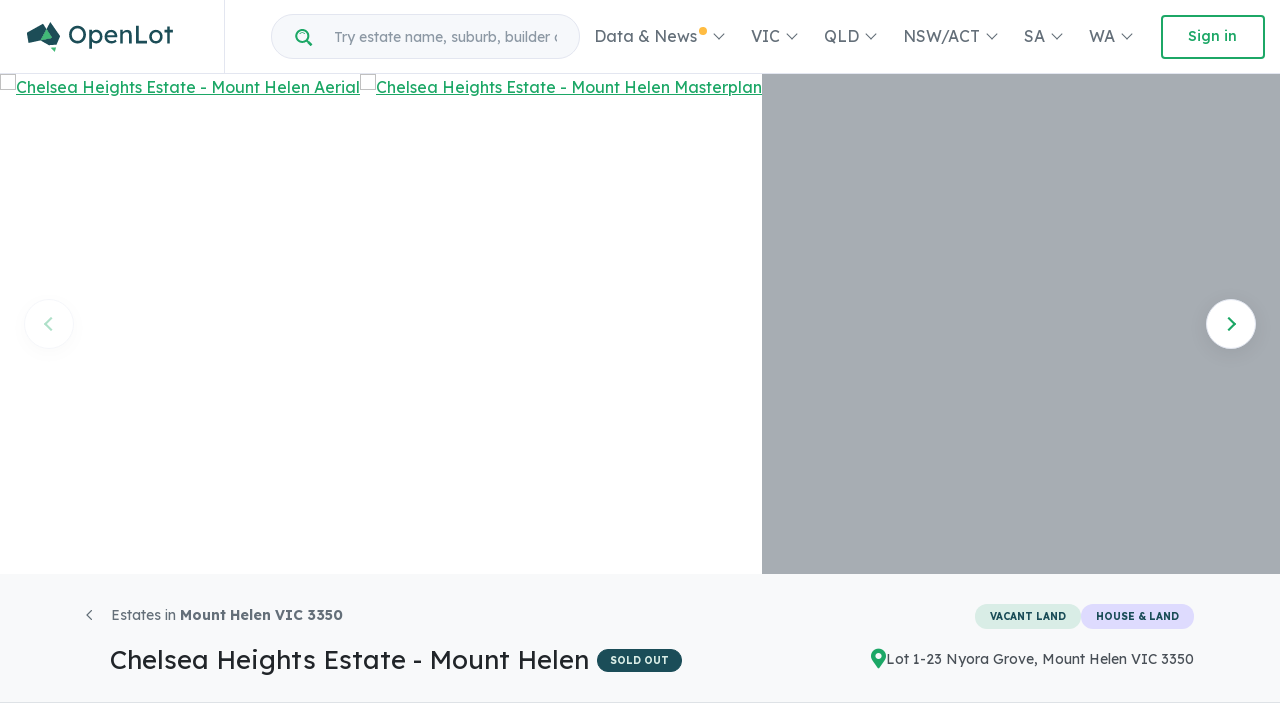

--- FILE ---
content_type: text/html; charset=UTF-8
request_url: https://www.openlot.com.au/chelsea-heights-estate-mount-helen
body_size: 53386
content:
<!DOCTYPE html>
<html lang="en" dir="ltr" prefix="og: https://ogp.me/ns#">
  <head>
    <base href="https://www.openlot.com.au/">
    <link rel="stylesheet" media="all" href="/core/misc/components/progress.module.css?t9uriw" />
<link rel="stylesheet" media="all" href="/core/misc/components/ajax-progress.module.css?t9uriw" />
<link rel="stylesheet" media="all" href="/core/modules/system/css/components/align.module.css?t9uriw" />
<link rel="stylesheet" media="all" href="/core/modules/system/css/components/container-inline.module.css?t9uriw" />
<link rel="stylesheet" media="all" href="/core/modules/system/css/components/clearfix.module.css?t9uriw" />
<link rel="stylesheet" media="all" href="/core/modules/system/css/components/hidden.module.css?t9uriw" />
<link rel="stylesheet" media="all" href="/core/modules/system/css/components/js.module.css?t9uriw" />
<link rel="stylesheet" media="all" href="/core/modules/views/css/views.module.css?t9uriw" />
<link rel="stylesheet" media="all" href="/modules/contrib/extlink/css/extlink.css?t9uriw" />
<link rel="stylesheet" media="all" href="/modules/custom/openlot/assets/css/admin.css?t9uriw" />
<link rel="stylesheet" media="all" href="/themes/openwind/css/base/elements.css?t9uriw" />
<link rel="stylesheet" media="all" href="/themes/openwind/css/layout/layout.css?t9uriw" />
<link rel="stylesheet" media="all" href="/themes/openwind/css/component/block.css?t9uriw" />
<link rel="stylesheet" media="all" href="/themes/openwind/css/component/breadcrumb.css?t9uriw" />
<link rel="stylesheet" media="all" href="/themes/openwind/css/component/field.css?t9uriw" />
<link rel="stylesheet" media="all" href="/themes/openwind/css/component/form.css?t9uriw" />
<link rel="stylesheet" media="all" href="/themes/openwind/css/component/header.css?t9uriw" />
<link rel="stylesheet" media="all" href="/themes/openwind/css/component/menu.css?t9uriw" />
<link rel="stylesheet" media="all" href="/themes/openwind/css/component/messages.css?t9uriw" />
<link rel="stylesheet" media="all" href="/themes/openwind/css/component/node.css?t9uriw" />
<link rel="stylesheet" media="all" href="/themes/openwind/css/component/sidebar.css?t9uriw" />
<link rel="stylesheet" media="all" href="/themes/openwind/css/component/table.css?t9uriw" />
<link rel="stylesheet" media="all" href="/themes/openwind/css/component/tabs.css?t9uriw" />
<link rel="stylesheet" media="all" href="/themes/openwind/css/component/buttons.css?t9uriw" />
<link rel="stylesheet" media="all" href="/themes/openspace/assets/vendor/fancybox/jquery.fancybox.css?t9uriw" />
<link rel="stylesheet" media="all" href="/themes/openspace/assets/css/compiled/components/faqs.css?t9uriw" />
<link rel="stylesheet" media="all" href="/themes/openspace/assets/css/compiled/components/home-stock-list.css?t9uriw" />
<link rel="stylesheet" media="all" href="/themes/openspace/assets/css/compiled/components/land-stock-list.css?t9uriw" />
<link rel="stylesheet" media="all" href="/themes/openspace/node_modules/lite-youtube-embed/src/lite-yt-embed.css?t9uriw" />
<link rel="stylesheet" media="all" href="/themes/openspace/assets/css/compiled/components/open-display.css?t9uriw" />
<link rel="stylesheet" media="all" href="/themes/openspace/assets/css/Chart.min.css?t9uriw" />
<link rel="stylesheet" media="all" href="/themes/openspace/assets/css/compiled/pages/page-community.css?t9uriw" />
<link rel="stylesheet" media="all" href="/themes/openspace/assets/css/compiled/community_toggle.css?t9uriw" />
<link rel="stylesheet" media="all" href="https://api.tiles.mapbox.com/mapbox-gl-js/v3.1.0/mapbox-gl.css" />
<link rel="stylesheet" media="all" href="/themes/openspace/assets/css/compiled/components/map.css?t9uriw" />
<link rel="stylesheet" media="all" href="/themes/openspace/assets/css/compiled/components/related-news.css?t9uriw" />
<link rel="stylesheet" media="all" href="/themes/openspace/assets/css/compiled/components/school.css?t9uriw" />
<link rel="stylesheet" media="all" href="/themes/openspace/assets/vendor/select2-4.1.0/select2.min.css?t9uriw" />
<link rel="stylesheet" media="all" href="/themes/openspace/assets/css/compiled/components/select2.css?t9uriw" />
<link rel="stylesheet" media="all" href="/themes/openspace/assets/vendor/slick-carousel/slick/slick.css?t9uriw" />
<link rel="stylesheet" media="all" href="/themes/openspace/assets/vendor/swiper/swiper-bundle.min.css?t9uriw" />
<link rel="stylesheet" media="all" href="/themes/openspace/assets/vendor/font-awesome/css/all.min.css?t9uriw" />
<link rel="stylesheet" media="all" href="/themes/openspace/assets/vendor/hs-megamenu/src/hs.megamenu.css?t9uriw" />
<link rel="stylesheet" media="all" href="/themes/openspace/assets/vendor/custombox/dist/custombox.min.css?t9uriw" />
<link rel="stylesheet" media="all" href="/themes/openspace/assets/vendor/animate.css/animate.min.css?t9uriw" />
<link rel="stylesheet" media="all" href="/themes/openspace/assets/css/compiled/theme.css?t9uriw" />
<link rel="stylesheet" media="print" href="/themes/openwind/css/theme/print.css?t9uriw" />

      <title>[Land for Sale] Chelsea Heights Estate, Mount Helen | OpenLot</title>

<link rel="dns-prefetch" href="https://www.googletagmanager.com">
<link rel="preconnect" href="https://www.googletagmanager.com" crossorigin>

<link rel="dns-prefetch" href="https://www.facebook.com">
<link rel="preconnect" href="https://www.facebook.com" crossorigin>
<link rel="dns-prefetch" href="https://connect.facebook.net">
<link rel="preconnect" href="https://connect.facebook.net" crossorigin>
<link rel="dns-prefetch" href="https://api.tiles.mapbox.com">
<link rel="preconnect" href="https://api.tiles.mapbox.com" crossorigin>

<!-- Required Meta Tags Always Come First -->
<meta charset="utf-8">
<meta name="viewport" content="width=device-width, initial-scale=1.0, maximum-scale=5.0, shrink-to-fit=no" />
<meta property="fb:app_id" content="3026706954024441" />
<meta name="robots" content="max-image-preview:large">

<!-- Google Tag Manager -->
<script>(function(w,d,s,l,i){w[l]=w[l]||[];w[l].push({'gtm.start':
new Date().getTime(),event:'gtm.js'});var f=d.getElementsByTagName(s)[0],
j=d.createElement(s),dl=l!='dataLayer'?'&l='+l:'';j.async=true;j.src=
'https://www.googletagmanager.com/gtm.js?id='+i+dl;f.parentNode.insertBefore(j,f);
})(window,document,'script','dataLayer','GTM-TBJM4H8');</script>
<!-- End Google Tag Manager -->

<meta charset="utf-8" />
<meta name="description" content="Chelsea Heights Estate vacant land lot sizes range from 📐 474m² to 1263m² and lot prices are from 💰 $207,900." />
<link rel="canonical" href="https://www.openlot.com.au/chelsea-heights-estate-mount-helen" />
<link rel="shortlink" href="https://www.openlot.com.au/chelsea-heights-estate-mount-helen" />
<meta property="og:site_name" content="OpenLot.com.au" />
<meta property="og:type" content="article" />
<meta property="og:url" content="https://www.openlot.com.au/chelsea-heights-estate-mount-helen" />
<meta property="og:title" content="[Land for Sale] Chelsea Heights Estate, Mount Helen | OpenLot" />
<meta property="og:description" content="Chelsea Heights Estate vacant land lot sizes range from 📐 474m² to 1263m² and lot prices are from 💰 $207,900." />
<meta property="og:image" content="https://files.openlot.com.au/p/estate-image/Chelsea%20Heights%20Estate%20-%20Mount%20Helen%20Aerial.jpeg" />
<meta property="og:image:secure_url" content="https://files.openlot.com.au/p/estate-image/Chelsea%20Heights%20Estate%20-%20Mount%20Helen%20Aerial.jpeg" />
<meta property="og:image:type" content="image/jpeg" />
<meta property="og:image:width" content="1280" />
<meta property="og:image:height" content="800" />
<meta property="og:image:alt" content="Chelsea Heights Estate - Mount Helen Aerial" />
<meta property="article:published_time" content="2020-01-16T10:09:07+1100" />
<meta property="article:modified_time" content="2025-09-01T00:00:01+1000" />
<meta name="MobileOptimized" content="width" />
<meta name="HandheldFriendly" content="true" />
<meta name="viewport" content="width=device-width, initial-scale=1.0" />
<link rel="preload" fetchpriority="high" as="image" href="https://files.openlot.com.au/p/estate-image/Chelsea%20Heights%20Estate%20-%20Mount%20Helen%20Aerial.jpeg" imagesrcset="https://files.openlot.com.au/p/styles/250h/s3/estate-image/Chelsea%20Heights%20Estate%20-%20Mount%20Helen%20Aerial.jpeg.webp?itok=Bd9O1Nj_ 990w, https://files.openlot.com.au/p/styles/500h/s3/estate-image/Chelsea%20Heights%20Estate%20-%20Mount%20Helen%20Aerial.jpeg.webp?itok=LrqmQE-_" />
<link rel="icon" href="/core/misc/favicon.ico" type="image/vnd.microsoft.icon" />


<!-- Favicon -->
<link rel="apple-touch-icon" href="/themes/openspace/assets/img/favicon/apple-touch-icon.png">
<link rel="icon" type="image/png" sizes="512x512"  href="/themes/openspace/assets/img/favicon/android-chrome-512x512.png">
<link rel="icon" type="image/png" sizes="192x192"  href="/themes/openspace/assets/img/favicon/android-chrome-192x192.png">
<link rel="icon" type="image/png" sizes="32x32" href="/themes/openspace/assets/img/favicon/favicon-32x32.png">
<link rel="icon" type="image/png" sizes="16x16" href="/themes/openspace/assets/img/favicon/favicon-16x16.png">
<link rel="icon" type="image/png" href="/themes/openspace/assets/img/favicon/favicon.ico">
<link rel="manifest" href="/themes/openspace/assets/img/favicon/manifest.json" crossorigin="use-credentials">
<meta name="msapplication-TileColor" content="#ffffff">
<meta name="msapplication-TileImage" content="/themes/openspace/assets/img/favicon/mstile-150x150.png">
<meta name="theme-color" content="#1CA766">


<link rel="preload" as="image" href="/themes/openspace/assets/img/openlot/logo/openlot-logo.svg">

<!-- <link rel="stylesheet" href="/themes/openspace/assets/css/dist/theme.css"> -->


<script>
  !function(){var analytics=window.analytics=window.analytics||[];if(!analytics.initialize)if(analytics.invoked)window.console&&console.error&&console.error("Segment snippet included twice.");else{analytics.invoked=!0;analytics.methods=["trackSubmit","trackClick","trackLink","trackForm","pageview","identify","reset","group","track","ready","alias","debug","page","once","off","on"];analytics.factory=function(t){return function(){var e=Array.prototype.slice.call(arguments);e.unshift(t);analytics.push(e);return analytics}};for(var t=0;t<analytics.methods.length;t++){var e=analytics.methods[t];analytics[e]=analytics.factory(e)}analytics.load=function(t,e){var n=document.createElement("script");n.type="text/javascript";n.async=!0;n.src="https://cdn.segment.com/analytics.js/v1/"+t+"/analytics.min.js";var a=document.getElementsByTagName("script")[0];a.parentNode.insertBefore(n,a);analytics._loadOptions=e};analytics.SNIPPET_VERSION="4.1.0";
  analytics.load("dDNOH06zePREf5oGXjQeJcBG8oa7EaGP");
  analytics.page();
  }}();
</script>

<script type="application/ld+json">
{
  "@context": "https://schema.org",
  "@type": "Organization",
  "name":"OpenLot.com.au",
  "url": "https://www.openlot.com.au",
  "sameAs":[
    "https://www.facebook.com/OpenLot.com.au/",
    "https://www.linkedin.com/company/openlot-com-au/",
    "https://www.instagram.com/openlot.com.au/",
    "https://www.tiktok.com/@openlot.com.au",
    "https://www.youtube.com/channel/UCfj8CMu1VfGMc9hIQ0YwE8w"
  ],
  "logo": "https://www.openlot.com.au/themes/openspace/assets/img/openlot/logo/openlot-logo.svg",
  "email": "support@openlot.com.au",
  "aggregateRating": {
    "@type": "AggregateRating",
    "ratingValue": "5",
    "reviewCount": "10"
  }
}
</script>
      <script type="application/ld+json">
    {
      "@context": "https://schema.org",
      "@type": "BreadcrumbList",
      "itemListElement": [
        {
          "@type": "ListItem",
          "position": 1,
          "name": "City of Ballarat Growth Areas",
          "item": "https://www.openlot.com.au/ballarat"
        },
        {
          "@type": "ListItem",
          "position": 2,
          "name": "Mount Helen VIC 3350",
          "item": "https://www.openlot.com.au/mount-helen-vic-3350"
        },
        {
          "@type": "ListItem",
          "position": 3,
          "name": "Chelsea Heights Estate - Mount Helen",
          "item": "https://www.openlot.com.au/chelsea-heights-estate-mount-helen"
        }
      ]
    }
    </script>
    


  
  
  
  
  
  
  
        
  
  
      
    
          
    
      
  
  
  
  
  <script type="application/ld+json">
    {
      "@context": "http://schema.org/",
      "@type": "GatedResidenceCommunity",
      "name": "Chelsea Heights Estate - Lot 1-23 Nyora Grove, Mount Helen VIC 3350",
      "address": {
        "@type": "PostalAddress",
        "image": "https://files.openlot.com.au/p/satellite-img/chelsea-heights-estate---lot-1-23-nyora-grove--mount-helen-vic-3350---1764647657.jpg",
        "addressCountry": "Australia",
        "addressLocality": "Mount Helen",
        "addressRegion": "VIC",
        "postalCode": "3350",
        "streetAddress": "Lot 1-23 Nyora Grove",
        "name": "Chelsea Heights Estate"
      },
      "geo": {
        "@type": "GeoCoordinates",
        "latitude": "-37.624425",
        "longitude": "143.877318"
      },
      "image": [
    {
        "@type": "ImageObject",
        "url": "https://files.openlot.com.au/p/estate-image/Chelsea%20Heights%20Estate%20-%20Mount%20Helen%20Aerial.jpeg",
        "name": "Chelsea Heights Estate - Mount Helen Aerial"
    },
    {
        "@type": "ImageObject",
        "url": "https://files.openlot.com.au/p/estate-image/Chelsea%20Heights%20Estate%20-%20Mount%20Helen%20Masterplan.jpeg",
        "name": "Chelsea Heights Estate - Mount Helen Masterplan"
    },
    {
        "@type": "ImageObject",
        "url": "https://files.openlot.com.au/p/satellite-img/chelsea-heights-estate---lot-1-23-nyora-grove--mount-helen-vic-3350---1764647657.jpg",
        "name": "Satellite image for Chelsea Heights Estate - Lot 1-23 Nyora Grove, Mount Helen VIC 3350"
    }
],
      "description": "Vacant land lot sizes range from 📐 474m² to 1263m² and lot prices are from 💰 $207,900.",
      "additionalProperty": [
    {
        "@type": "PropertyValue",
        "name": "Total land lots",
        "value": "23"
    },
    {
        "@type": "PropertyValue",
        "name": "Area size",
        "value": "2"
    },
    {
        "@type": "PropertyValue",
        "name": "City council",
        "value": "Ballarat City Council"
    },
    {
        "@type": "PropertyValue",
        "name": "Project marketer",
        "value": [
            "Buxton Ballarat"
        ]
    },
    {
        "@type": "PropertyValue",
        "name": "Distance to Ballarat CBD",
        "value": "8km south-east"
    },
    {
        "@type": "PropertyValue",
        "name": "Distance to Melbourne CBD",
        "value": "98km west"
    },
    {
        "@type": "PropertyValue",
        "name": "Lot size",
        "value": "474sqm - 1263sqm"
    },
    {
        "@type": "PropertyValue",
        "name": "Lot price",
        "value": "$207,900"
    }
]
    }
  </script>


  
  
  
  
  
  

        
      
  
        
  
  
  
  
  
<script type="application/ld+json">
{
  "@context": "https://schema.org",
  "@type": "FAQPage",
  "mainEntity": [
    {
        "@type": "Question",
        "name": "How many homes does Chelsea Heights Estate - Mount Helen consist of?",
        "acceptedAnswer": {
            "@type": "Answer",
            "text": "There will be <b>23 new homes</b> in Chelsea Heights Estate - Mount Helen."
        }
    },
    {
        "@type": "Question",
        "name": "What\u2019s the total area size for Chelsea Heights Estate - Mount Helen?",
        "acceptedAnswer": {
            "@type": "Answer",
            "text": "Chelsea Heights Estate - Mount Helen has <b>2.00 hectares</b> total area size."
        }
    },
    {
        "@type": "Question",
        "name": "Which city council does Chelsea Heights Estate - Mount Helen fall under?",
        "acceptedAnswer": {
            "@type": "Answer",
            "text": "<b>Ballarat City Council</b> is the local government area for Chelsea Heights Estate - Mount Helen."
        }
    },
    {
        "@type": "Question",
        "name": "Who is the project marketer for Chelsea Heights Estate - Mount Helen?",
        "acceptedAnswer": {
            "@type": "Answer",
            "text": "<b>Buxton Ballarat</b> is the project marketer for Chelsea Heights Estate - Mount Helen<br><a href=\"https://www.openlot.com.au/buxton-ballarat\" target=\"_blank\">View all estates from Buxton Ballarat</a>."
        }
    },
    {
        "@type": "Question",
        "name": "Which schools near Chelsea Heights Estate - Mount Helen?",
        "acceptedAnswer": {
            "@type": "Answer",
            "text": "Below are the nearby schools for Chelsea Heights Estate - Mount Helen:\n    <ul><li>Emmaus Catholic Primary School - <b>1.4km north</b></li><li>Damascus College - <b>1.6km north-west</b></li><li>Mount Clear College - <b>1.9km north</b></li><li>Ballarat Steiner School - <b>2.3km south-west</b></li><li>Mount Clear Primary School - <b>2.4km north</b></li><li>Magpie Primary School - <b>3.2km west</b></li></ul>"
        }
    }
]
  }
</script>


    <script type="application/ld+json">
  {
    "@context":"https://schema.org",
    "@graph":[
      {
        "@type":"WebPage",
        "@id":"https://www.openlot.com.au/chelsea-heights-estate-mount-helen",
        "url":"https://www.openlot.com.au/chelsea-heights-estate-mount-helen",
        "name": "Chelsea Heights Estate - Mount Helen",
        "primaryImageOfPage": {
    "@type": "ImageObject",
    "url": "https://files.openlot.com.au/p/estate-image/Chelsea%20Heights%20Estate%20-%20Mount%20Helen%20Aerial.jpeg",
    "name": "Chelsea Heights Estate - Mount Helen Aerial"
},
        "datePublished": "2020-01-16T10:09:07+11:00",
        "dateModified": "2025-09-01T00:00:01+10:00",
        "description": "Vacant land lot sizes range from 📐 474m² to 1263m² and lot prices are from 💰 $207,900."
      }
    ]
  }
  </script>

      <script type="application/ld+json" class="youtubeurls">
    {
        "@context":"https://schema.org",
        "@type":"VideoObject",
        "name":"Buxton Ballarat - CHELSEA HEIGHTS ESTATE - 1-23 Nyora Grove, Mt Helen",
        "description":"Buxton Ballarat - CHELSEA HEIGHTS ESTATE - 1-23 Nyora Grove, Mt Helen",
        "thumbnailUrl":["https://i.ytimg.com/vi/NXhwH_CmOj4/maxresdefault.jpg"],
        "contentUrl":"https://www.youtube.com/watch?v=NXhwH_CmOj4",
        "uploadDate":"2020-03-19T17:52:43+11:00"
      }
    </script>
  

      
  </head>

  <body class="not-logged-in d-flex flex-column min-vh-100 layout-default">
        <a href="#main-content" class="visually-hidden focusable">
      Skip to main content
    </a>

    
    <!-- Google Tag Manager (noscript) -->
    <noscript><iframe src="https://www.googletagmanager.com/ns.html?id=GTM-TBJM4H8"
    height="0" width="0" style="display:none;visibility:hidden"></iframe></noscript>
    <!-- End Google Tag Manager (noscript) -->
    <div id="fb-root"></div>
        

    <div class="page-top">
    </div>

    <div class="page-main flex-grow-1">
        <div class="dialog-off-canvas-main-canvas" data-off-canvas-main-canvas>
    
  
      
  <!-- ========== HEADER ========== -->
<header id="header" class="u-header u-header--modern u-header--bordered">
  <div class="u-header__section">
    <div id="logoAndNav" class="container-fluid">


      <!-- Nav -->
      <nav class="js-mega-menu navbar navbar-expand-xl u-header__navbar flex-xl-nowrap">
        <!-- Logo -->
        <div class="u-header__navbar-brand-wrapper mr-4">

                      <a class="navbar-brand u-header__navbar-brand" href="/" aria-label="Openlot.com.au" title="OpenLot.com.au">
              <img class="u-header__navbar-brand-default" src="/themes/openspace/assets/img/openlot/logo/openlot-logo.svg" alt="Openlot Logo">
              <img class="u-header__navbar-brand-mobile" src="/themes/openspace/assets/img/openlot/logo/openlot-logo.svg" alt="Openlot Logo">
            </a>
                  </div>
        <!-- End Logo -->

                <!-- Responsive Toggle Button -->
                <button type="button" class="navbar-toggler btn u-hamburger u-header__hamburger justify-content-center"
                aria-label="Toggle navigation"
                aria-expanded="false"
                aria-controls="navBar"
                data-toggle="collapse"
                data-target="#navBar">
                                                                                                                                                                                                                                                                                                                                                                                                                                                                                                                                                                                                                                                                                                                                                                                                                                                                                                                                                                                                                                                                                                                                                                                                                                                                                                                                                                                                                                                                                                                                                                                                                                                                                                                                                                                                                                                                                                                                                                                                                                                            <span class="d-none d-sm-inline-block mr-sm-3">Menu</span>
            <span id="hamburgerTrigger" class="u-hamburger__box">
            <span class="u-hamburger__inner"></span>
                              <span class="badge-xxs badge-warning rounded-circle" style="margin-top: -11px;margin-left: 22px;">&nbsp;</span>
                        </span>

                  </button>
        <!-- End Responsive Toggle Button -->

        <!-- Navigation -->
        <div id="navBar" class="collapse navbar-collapse u-header__navbar-collapse py-0 mt-1 mt-lg-0">
                    <div class="w-100 w-xl-50 mx-auto ml-xl-0 mr-xl-auto mb-3 mb-xl-0">
                      <!-- Search -->
            <div class="search-container position-relative w-100">
              <div class="input-group rounded-pill bg-light overflow-hidden">
                <div class="input-group-append">
                  <span class="search-icon rounded-pill font-weight-medium text-primary pl-4 pr-0 py-2" style="width:45px">
                    <span class="fao search"></span>
                  </span>
                </div>

                <input type="text" class="livesearch-community form-control form-control-sm rounded-pill border-0 mr-1" placeholder="Try estate name, suburb, builder or developer" aria-label="Try estate name, suburb, builder or developer" autocomplete="off">
              </div>

              <div class="search-items list-group position-absolute text-left w-100">
                <!-- search list items -->
              </div>
            </div>
            <!-- End Search -->
          </div>

          <hr class="mt-4 mb-0 d-xl-none">
          <ul class="navbar-nav u-header__navbar-nav justify-content-lg-end w-100 mt-1 mt-lg-0 pb-0">
                                                                                                                                                                                                                                                                                                                                                                                                                                                                                                                  <li class="nav-item hs-has-sub-menu u-header__nav-item d-none d-xl-block"
                                    data-animation-in="fadeInUp"
                  data-animation-out="fadeOut">
                <a id="dropdownMegaMenu-0" class="nav-link u-header__nav-link dropdown-toggle font-weight-normal" href="javascript:;"
                  aria-haspopup="true"
                  aria-expanded="false"
                  aria-labelledby="dropdownSubMenu-0">
                  Data &amp; News
                                      <span class="badge-xxs badge-warning rounded-circle" style="margin-top: -15px;margin-left: -2px;">&nbsp;</span>
                                  </a>
                <div id="dropdownSubMenu-0" class="list-inline hs-sub-menu u-header__sub-menu dropdown-menu pt-0 pb-0 mt-0" aria-labelledby="moreDropdown" style="left:auto;right:0">
                                                          <a href="/new-neighbourhoods" class="dropdown-item" title="[TV Series] New Neighbourhoods 2025">                                              [TV Series] New Neighbourhoods 2025 <span class="badge-xxs badge-warning rounded-circle" style="margin-top: -15px;margin-left: -2px;">&nbsp;</span>
                                          </a>
                                                          <a href="https://www.openlot.com.au/industry-news" class="dropdown-item" title="Industry News">                                              Industry News
                                          </a>
                                                          <a href="/news" class="dropdown-item" title="Property News">                                              Property News
                                          </a>
                                                          <a href="/buyer-index" class="dropdown-item" title="Buyer Demand Index">                                              Buyer Demand Index
                                          </a>
                                                          <a href="/ranking/estates" class="dropdown-item" title="Estate Ranking">                                              Estate Ranking
                                          </a>
                                                          <a href="/ranking/developer" class="dropdown-item" title="Developer Ranking">                                              Developer Ranking
                                          </a>
                                                          <a href="/ranking/builder" class="dropdown-item" title="Builder Ranking">                                              Builder Ranking
                                          </a>
                                                          <a href="/ranking/project-marketer" class="dropdown-item" title="Project Marketer Ranking">                                              Project Marketer Ranking
                                          </a>
                                                          <a href="/ranking/land-surveyor" class="dropdown-item" title="Surveyor Ranking">                                              Surveyor Ranking
                                          </a>
                                                          <a href="/ranking/creative-agency" class="dropdown-item" title="Creative Agency Ranking">                                              Creative Agency Ranking
                                          </a>
                                                          <a href="/open-homes-australia-2022" class="dropdown-item" title="[TV Series] Open Homes Australia 2022">                                              [TV Series] Open Homes Australia 2022
                                          </a>
                                  </div>
              </li>
              <!-- End Dropdown -->
                            <li class="nav-item u-header__nav-item d-xl-none mobile-parent-menu">
                <a class="" data-toggle="collapse" href="#parent-15" role="button" aria-expanded="false" aria-controls="multiCollapseExample1">Data &amp; News
                                      <span class="badge-xxs badge-warning rounded-circle" style="margin-top: -15px;margin-left: -2px; border:none;">&nbsp;</span>
                                  <span class="float-right close"></span>
                </a>
                <div class="collapse multi-collapse" id="parent-15">
                                                          <a href="/new-neighbourhoods" class="child-menu" title="[TV Series] New Neighbourhoods 2025">                                              [TV Series] New Neighbourhoods 2025 <span class="badge-xxs badge-warning rounded-circle" style="margin-top: -15px;margin-left: -2px;">&nbsp;</span>
                                          </a>
                                                          <a href="https://www.openlot.com.au/industry-news" class="child-menu" title="Industry News">                                              Industry News
                                          </a>
                                                          <a href="/news" class="child-menu" title="Property News">                                              Property News
                                          </a>
                                                          <a href="/buyer-index" class="child-menu" title="Buyer Demand Index">                                              Buyer Demand Index
                                          </a>
                                                          <a href="/ranking/estates" class="child-menu" title="Estate Ranking">                                              Estate Ranking
                                          </a>
                                                          <a href="/ranking/developer" class="child-menu" title="Developer Ranking">                                              Developer Ranking
                                          </a>
                                                          <a href="/ranking/builder" class="child-menu" title="Builder Ranking">                                              Builder Ranking
                                          </a>
                                                          <a href="/ranking/project-marketer" class="child-menu" title="Project Marketer Ranking">                                              Project Marketer Ranking
                                          </a>
                                                          <a href="/ranking/land-surveyor" class="child-menu" title="Surveyor Ranking">                                              Surveyor Ranking
                                          </a>
                                                          <a href="/ranking/creative-agency" class="child-menu" title="Creative Agency Ranking">                                              Creative Agency Ranking
                                          </a>
                                                          <a href="/open-homes-australia-2022" class="child-menu" title="[TV Series] Open Homes Australia 2022">                                              [TV Series] Open Homes Australia 2022
                                          </a>
                                  </div>
              </li>
                                                                                                                                                                                                                                                                                                                                                                                                                                                                                          <li class="nav-item hs-has-sub-menu u-header__nav-item d-none d-xl-block"
                                    data-animation-in="fadeInUp"
                  data-animation-out="fadeOut">
                <a id="dropdownMegaMenu-1" class="nav-link u-header__nav-link dropdown-toggle font-weight-normal" href="javascript:;"
                  aria-haspopup="true"
                  aria-expanded="false"
                  aria-labelledby="dropdownSubMenu-1">
                  VIC
                                  </a>
                <div id="dropdownSubMenu-1" class="list-inline hs-sub-menu u-header__sub-menu dropdown-menu pt-0 pb-0 mt-0" aria-labelledby="moreDropdown" style="left:auto;right:0">
                                                          <a href="/display-village/vic" class="dropdown-item" title="Display Villages in VIC">                                              Display Villages in VIC
                                          </a>
                                                          <a href="/builders/vic" class="dropdown-item" title="Home Builders in VIC">                                              Home Builders in VIC
                                          </a>
                                                          <a href="/melbourne-victoria" class="dropdown-item" title="VIC Featured Estates">                                              VIC Featured Estates
                                          </a>
                                                          <a href="/melbourne-west" class="dropdown-item" title="Melbourne West">                                              Melbourne West
                                          </a>
                                                          <a href="/melbourne-north" class="dropdown-item" title="Melbourne North">                                              Melbourne North
                                          </a>
                                                          <a href="/melbourne-south-east" class="dropdown-item" title="Melbourne South East">                                              Melbourne South East
                                          </a>
                                                          <a href="/melbourne-east" class="dropdown-item" title="Melbourne East">                                              Melbourne East
                                          </a>
                                                          <a href="/geelong" class="dropdown-item" title="Geelong">                                              Geelong
                                          </a>
                                                          <a href="/ballarat" class="dropdown-item" title="Ballarat">                                              Ballarat
                                          </a>
                                                          <a href="/bendigo" class="dropdown-item" title="Bendigo">                                              Bendigo
                                          </a>
                                                          <a href="/gippsland" class="dropdown-item" title="Gippsland">                                              Gippsland
                                          </a>
                                  </div>
              </li>
              <!-- End Dropdown -->
                            <li class="nav-item u-header__nav-item d-xl-none mobile-parent-menu">
                <a class="" data-toggle="collapse" href="#parent-8" role="button" aria-expanded="false" aria-controls="multiCollapseExample1">VIC
                                  <span class="float-right close"></span>
                </a>
                <div class="collapse multi-collapse" id="parent-8">
                                                          <a href="/display-village/vic" class="child-menu" title="Display Villages in VIC">                                              Display Villages in VIC
                                          </a>
                                                          <a href="/builders/vic" class="child-menu" title="Home Builders in VIC">                                              Home Builders in VIC
                                          </a>
                                                          <a href="/melbourne-victoria" class="child-menu" title="VIC Featured Estates">                                              VIC Featured Estates
                                          </a>
                                                          <a href="/melbourne-west" class="child-menu" title="Melbourne West">                                              Melbourne West
                                          </a>
                                                          <a href="/melbourne-north" class="child-menu" title="Melbourne North">                                              Melbourne North
                                          </a>
                                                          <a href="/melbourne-south-east" class="child-menu" title="Melbourne South East">                                              Melbourne South East
                                          </a>
                                                          <a href="/melbourne-east" class="child-menu" title="Melbourne East">                                              Melbourne East
                                          </a>
                                                          <a href="/geelong" class="child-menu" title="Geelong">                                              Geelong
                                          </a>
                                                          <a href="/ballarat" class="child-menu" title="Ballarat">                                              Ballarat
                                          </a>
                                                          <a href="/bendigo" class="child-menu" title="Bendigo">                                              Bendigo
                                          </a>
                                                          <a href="/gippsland" class="child-menu" title="Gippsland">                                              Gippsland
                                          </a>
                                  </div>
              </li>
                                                                                                                                                                                                                                                                                                                                                                                                                      <li class="nav-item hs-has-sub-menu u-header__nav-item d-none d-xl-block"
                                    data-animation-in="fadeInUp"
                  data-animation-out="fadeOut">
                <a id="dropdownMegaMenu-2" class="nav-link u-header__nav-link dropdown-toggle font-weight-normal" href="javascript:;"
                  aria-haspopup="true"
                  aria-expanded="false"
                  aria-labelledby="dropdownSubMenu-2">
                  QLD
                                  </a>
                <div id="dropdownSubMenu-2" class="list-inline hs-sub-menu u-header__sub-menu dropdown-menu pt-0 pb-0 mt-0" aria-labelledby="moreDropdown" style="left:auto;right:0">
                                                          <a href="/display-village/qld" class="dropdown-item" title="Display Villages in QLD">                                              Display Villages in QLD
                                          </a>
                                                          <a href="/builders/qld" class="dropdown-item" title="Home Builders in QLD">                                              Home Builders in QLD
                                          </a>
                                                          <a href="/brisbane" class="dropdown-item" title="Brisbane">                                              Brisbane
                                          </a>
                                                          <a href="/gold-coast" class="dropdown-item" title="Gold Coast">                                              Gold Coast
                                          </a>
                                                          <a href="/sunshine-coast" class="dropdown-item" title="Sunshine Coast">                                              Sunshine Coast
                                          </a>
                                                          <a href="/toowoomba" class="dropdown-item" title="Toowoomba">                                              Toowoomba
                                          </a>
                                                          <a href="/cairns" class="dropdown-item" title="Cairns (Far North Queensland Region)">                                              Cairns (Far North Queensland Region)
                                          </a>
                                                          <a href="/hervey-bay" class="dropdown-item" title="Hervey Bay (Wide Bay–Burnett Region)">                                              Hervey Bay (Wide Bay–Burnett Region)
                                          </a>
                                                          <a href="/townsville" class="dropdown-item" title="Townsville (North Queensland Region)">                                              Townsville (North Queensland Region)
                                          </a>
                                  </div>
              </li>
              <!-- End Dropdown -->
                            <li class="nav-item u-header__nav-item d-xl-none mobile-parent-menu">
                <a class="" data-toggle="collapse" href="#parent-21" role="button" aria-expanded="false" aria-controls="multiCollapseExample1">QLD
                                  <span class="float-right close"></span>
                </a>
                <div class="collapse multi-collapse" id="parent-21">
                                                          <a href="/display-village/qld" class="child-menu" title="Display Villages in QLD">                                              Display Villages in QLD
                                          </a>
                                                          <a href="/builders/qld" class="child-menu" title="Home Builders in QLD">                                              Home Builders in QLD
                                          </a>
                                                          <a href="/brisbane" class="child-menu" title="Brisbane">                                              Brisbane
                                          </a>
                                                          <a href="/gold-coast" class="child-menu" title="Gold Coast">                                              Gold Coast
                                          </a>
                                                          <a href="/sunshine-coast" class="child-menu" title="Sunshine Coast">                                              Sunshine Coast
                                          </a>
                                                          <a href="/toowoomba" class="child-menu" title="Toowoomba">                                              Toowoomba
                                          </a>
                                                          <a href="/cairns" class="child-menu" title="Cairns (Far North Queensland Region)">                                              Cairns (Far North Queensland Region)
                                          </a>
                                                          <a href="/hervey-bay" class="child-menu" title="Hervey Bay (Wide Bay–Burnett Region)">                                              Hervey Bay (Wide Bay–Burnett Region)
                                          </a>
                                                          <a href="/townsville" class="child-menu" title="Townsville (North Queensland Region)">                                              Townsville (North Queensland Region)
                                          </a>
                                  </div>
              </li>
                                                                                                                                                                                                                                                                                                                                                                                                                                                        <li class="nav-item hs-has-sub-menu u-header__nav-item d-none d-xl-block"
                                    data-animation-in="fadeInUp"
                  data-animation-out="fadeOut">
                <a id="dropdownMegaMenu-3" class="nav-link u-header__nav-link dropdown-toggle font-weight-normal" href="javascript:;"
                  aria-haspopup="true"
                  aria-expanded="false"
                  aria-labelledby="dropdownSubMenu-3">
                  NSW/ACT
                                  </a>
                <div id="dropdownSubMenu-3" class="list-inline hs-sub-menu u-header__sub-menu dropdown-menu pt-0 pb-0 mt-0" aria-labelledby="moreDropdown" style="left:auto;right:0">
                                                          <a href="https://www.openlot.com.au/display-village/nsw" class="dropdown-item" title="Display Villages in NSW">                                              Display Villages in NSW
                                          </a>
                                                          <a href="/builders/nsw" class="dropdown-item" title="Home Builders in NSW">                                              Home Builders in NSW
                                          </a>
                                                          <a href="https://www.openlot.com.au/display-village/act" class="dropdown-item" title="Display Villages in ACT">                                              Display Villages in ACT
                                          </a>
                                                          <a href="/builders/act" class="dropdown-item" title="Home Builders in ACT">                                              Home Builders in ACT
                                          </a>
                                                          <a href="/sydney-north-west" class="dropdown-item" title="Sydney North West">                                              Sydney North West
                                          </a>
                                                          <a href="/sydney-south-west" class="dropdown-item" title="Sydney South West">                                              Sydney South West
                                          </a>
                                                          <a href="/newcastle" class="dropdown-item" title="Newcastle (The Hunter Region)">                                              Newcastle (The Hunter Region)
                                          </a>
                                                          <a href="/central-coast" class="dropdown-item" title="Central Coast ">                                              Central Coast 
                                          </a>
                                                          <a href="/wollongong" class="dropdown-item" title="Wollongong (Illawarra-Shoalhaven Region)">                                              Wollongong (Illawarra-Shoalhaven Region)
                                          </a>
                                                          <a href="/canberra" class="dropdown-item" title="Canberra, ACT">                                              Canberra, ACT
                                          </a>
                                  </div>
              </li>
              <!-- End Dropdown -->
                            <li class="nav-item u-header__nav-item d-xl-none mobile-parent-menu">
                <a class="" data-toggle="collapse" href="#parent-9" role="button" aria-expanded="false" aria-controls="multiCollapseExample1">NSW/ACT
                                  <span class="float-right close"></span>
                </a>
                <div class="collapse multi-collapse" id="parent-9">
                                                          <a href="https://www.openlot.com.au/display-village/nsw" class="child-menu" title="Display Villages in NSW">                                              Display Villages in NSW
                                          </a>
                                                          <a href="/builders/nsw" class="child-menu" title="Home Builders in NSW">                                              Home Builders in NSW
                                          </a>
                                                          <a href="https://www.openlot.com.au/display-village/act" class="child-menu" title="Display Villages in ACT">                                              Display Villages in ACT
                                          </a>
                                                          <a href="/builders/act" class="child-menu" title="Home Builders in ACT">                                              Home Builders in ACT
                                          </a>
                                                          <a href="/sydney-north-west" class="child-menu" title="Sydney North West">                                              Sydney North West
                                          </a>
                                                          <a href="/sydney-south-west" class="child-menu" title="Sydney South West">                                              Sydney South West
                                          </a>
                                                          <a href="/newcastle" class="child-menu" title="Newcastle (The Hunter Region)">                                              Newcastle (The Hunter Region)
                                          </a>
                                                          <a href="/central-coast" class="child-menu" title="Central Coast ">                                              Central Coast 
                                          </a>
                                                          <a href="/wollongong" class="child-menu" title="Wollongong (Illawarra-Shoalhaven Region)">                                              Wollongong (Illawarra-Shoalhaven Region)
                                          </a>
                                                          <a href="/canberra" class="child-menu" title="Canberra, ACT">                                              Canberra, ACT
                                          </a>
                                  </div>
              </li>
                                                                                                                                                                                                                                                                              <li class="nav-item hs-has-sub-menu u-header__nav-item d-none d-xl-block"
                                    data-animation-in="fadeInUp"
                  data-animation-out="fadeOut">
                <a id="dropdownMegaMenu-4" class="nav-link u-header__nav-link dropdown-toggle font-weight-normal" href="javascript:;"
                  aria-haspopup="true"
                  aria-expanded="false"
                  aria-labelledby="dropdownSubMenu-4">
                  SA
                                  </a>
                <div id="dropdownSubMenu-4" class="list-inline hs-sub-menu u-header__sub-menu dropdown-menu pt-0 pb-0 mt-0" aria-labelledby="moreDropdown" style="left:auto;right:0">
                                                          <a href="/display-village/sa" class="dropdown-item" title="Display Villages in SA">                                              Display Villages in SA
                                          </a>
                                                          <a href="/builders/sa" class="dropdown-item" title="Home Builders in SA">                                              Home Builders in SA
                                          </a>
                                                          <a href="/adelaide-north" class="dropdown-item" title="Adelaide North">                                              Adelaide North
                                          </a>
                                                          <a href="/adelaide-south" class="dropdown-item" title="Adelaide South">                                              Adelaide South
                                          </a>
                                                          <a href="/adelaide-hills" class="dropdown-item" title="Adelaide Hills">                                              Adelaide Hills
                                          </a>
                                  </div>
              </li>
              <!-- End Dropdown -->
                            <li class="nav-item u-header__nav-item d-xl-none mobile-parent-menu">
                <a class="" data-toggle="collapse" href="#parent-26" role="button" aria-expanded="false" aria-controls="multiCollapseExample1">SA
                                  <span class="float-right close"></span>
                </a>
                <div class="collapse multi-collapse" id="parent-26">
                                                          <a href="/display-village/sa" class="child-menu" title="Display Villages in SA">                                              Display Villages in SA
                                          </a>
                                                          <a href="/builders/sa" class="child-menu" title="Home Builders in SA">                                              Home Builders in SA
                                          </a>
                                                          <a href="/adelaide-north" class="child-menu" title="Adelaide North">                                              Adelaide North
                                          </a>
                                                          <a href="/adelaide-south" class="child-menu" title="Adelaide South">                                              Adelaide South
                                          </a>
                                                          <a href="/adelaide-hills" class="child-menu" title="Adelaide Hills">                                              Adelaide Hills
                                          </a>
                                  </div>
              </li>
                                                                                                                                                                                                                                                                                                                                                                                    <li class="nav-item hs-has-sub-menu u-header__nav-item d-none d-xl-block"
                                    data-animation-in="fadeInUp"
                  data-animation-out="fadeOut">
                <a id="dropdownMegaMenu-5" class="nav-link u-header__nav-link dropdown-toggle font-weight-normal" href="javascript:;"
                  aria-haspopup="true"
                  aria-expanded="false"
                  aria-labelledby="dropdownSubMenu-5">
                  WA
                                  </a>
                <div id="dropdownSubMenu-5" class="list-inline hs-sub-menu u-header__sub-menu dropdown-menu pt-0 pb-0 mt-0" aria-labelledby="moreDropdown" style="left:auto;right:0">
                                                          <a href="/display-village/wa" class="dropdown-item" title="Display Villages in WA">                                              Display Villages in WA
                                          </a>
                                                          <a href="/builders/wa" class="dropdown-item" title="Home Builders in WA">                                              Home Builders in WA
                                          </a>
                                                          <a href="/perth-north-east" class="dropdown-item" title="Perth North East">                                              Perth North East
                                          </a>
                                                          <a href="/perth-north-west" class="dropdown-item" title="Perth North West ">                                              Perth North West 
                                          </a>
                                                          <a href="/perth-south-east" class="dropdown-item" title="Perth South East">                                              Perth South East
                                          </a>
                                                          <a href="/perth-south-west" class="dropdown-item" title="Perth South West">                                              Perth South West
                                          </a>
                                                          <a href="/mandurah" class="dropdown-item" title="Mandurah (Peel Region)">                                              Mandurah (Peel Region)
                                          </a>
                                                          <a href="/bunbury" class="dropdown-item" title="Bunbury (The South West Region)">                                              Bunbury (The South West Region)
                                          </a>
                                  </div>
              </li>
              <!-- End Dropdown -->
                            <li class="nav-item u-header__nav-item d-xl-none mobile-parent-menu">
                <a class="" data-toggle="collapse" href="#parent-38" role="button" aria-expanded="false" aria-controls="multiCollapseExample1">WA
                                  <span class="float-right close"></span>
                </a>
                <div class="collapse multi-collapse" id="parent-38">
                                                          <a href="/display-village/wa" class="child-menu" title="Display Villages in WA">                                              Display Villages in WA
                                          </a>
                                                          <a href="/builders/wa" class="child-menu" title="Home Builders in WA">                                              Home Builders in WA
                                          </a>
                                                          <a href="/perth-north-east" class="child-menu" title="Perth North East">                                              Perth North East
                                          </a>
                                                          <a href="/perth-north-west" class="child-menu" title="Perth North West ">                                              Perth North West 
                                          </a>
                                                          <a href="/perth-south-east" class="child-menu" title="Perth South East">                                              Perth South East
                                          </a>
                                                          <a href="/perth-south-west" class="child-menu" title="Perth South West">                                              Perth South West
                                          </a>
                                                          <a href="/mandurah" class="child-menu" title="Mandurah (Peel Region)">                                              Mandurah (Peel Region)
                                          </a>
                                                          <a href="/bunbury" class="child-menu" title="Bunbury (The South West Region)">                                              Bunbury (The South West Region)
                                          </a>
                                  </div>
              </li>
                          
            <li class="nav-item u-header__nav-item d-xl-none mobile-parent-menu">
                <a class="" href="/contact-us">
                  Contact us | Advertising
                </a>
            </li>
                                  <li class="nav-item u-header__nav-item-btn">
                <a id="sign-in-link" class="btn btn-sm btn-outline-primary nav-item u-header__nav-item-btn text-nowrap" href="#signin-modal" role="button" data-modal-effect="fadein" data-modal-target="#signin-modal" data-overlay-color="#151b26">
                  Sign in
                </a>
            </li>
                    </ul>

                            </div>
        <!-- End Navigation -->
      </nav>
      <!-- End Nav -->
    </div>
  </div>
</header>
<!-- ========== END HEADER ========== -->

    
      
    <!-- ========== MAIN CONTENT ========== -->
  

  <main id="content" role="main" class="not-logged-in">

    
          <div class="bg-white">
        <div class="pb-7">
          <div>
              <div>
    <div data-drupal-messages-fallback class="hidden"></div><div id="block-openwind-content">
  
    
        
  
  
  
  
  
  
  
  
  
  


    
                    

  
  
        
                        
              
                    
                                                      
  <article data-history-node-id="633" class="type-community" data-obj="{&quot;title&quot;:&quot;Chelsea Heights Estate - Lot 1-23 Nyora Grove, Mount Helen VIC 3350&quot;,&quot;short_title&quot;:&quot;Chelsea Heights Estate - Mount Helen&quot;,&quot;id&quot;:&quot;633&quot;,&quot;suburb&quot;:&quot;Mount Helen&quot;,&quot;suburb_url&quot;:&quot;https:\/\/www.openlot.com.au\/mount-helen-vic-3350&quot;,&quot;council&quot;:&quot;Ballarat City Council&quot;,&quot;council_id&quot;:&quot;416&quot;,&quot;developer&quot;:&quot;&quot;,&quot;has_lat_long&quot;:true,&quot;sales_website_url&quot;:&quot;https:\/\/buxton.com.au\/property\/126925\/6-nyora-grove-mount-helen-vic-3350\/&quot;,&quot;project_marketer&quot;:[&quot;Buxton Ballarat&quot;],&quot;sales_agent&quot;:null,&quot;sales_number&quot;:null,&quot;sales_email&quot;:null,&quot;sales_status&quot;:&quot;Sold&quot;,&quot;promoted&quot;:false,&quot;lot_size_min&quot;:&quot;474&quot;,&quot;lot_size_max&quot;:&quot;1263&quot;,&quot;lot_price_min&quot;:&quot;207,900&quot;,&quot;lot_price_max&quot;:null,&quot;number_of_images_in_gallery&quot;:3,&quot;land_price&quot;:&quot;          &lt;span class=\&quot;d-none d-lg-inline-block\&quot;&gt;\ud83d\udcd0 &lt;u&gt;474m&lt;sup&gt;2&lt;\/sup&gt;&lt;\/u&gt; to &lt;u&gt;1,263m&lt;\/u&gt;&lt;sup&gt;2&lt;\/sup&gt; land lots are selling               \ud83d\udcb0 from &lt;u&gt;$207,900&lt;\/u&gt;\n          &lt;\/span&gt;\n          &lt;span class=&#039;text-align-center mx-auto my-0 d-block d-lg-none&#039;&gt;&lt;b&gt;Land for sale:&lt;\/b&gt;               \ud83d\udcb0 from &lt;u&gt;$207,900&lt;\/u&gt;\n          &lt;\/span&gt;\n        &quot;,&quot;house_and_land&quot;:&quot;&quot;,&quot;townhouse&quot;:&quot;&quot;,&quot;hl_th&quot;:false,&quot;state&quot;:&quot;VIC&quot;,&quot;has_cashback&quot;:false,&quot;appointment_request_enabled&quot;:false,&quot;cashback_amount&quot;:0,&quot;layout&quot;:&quot;&quot;,&quot;house_and_land_price_from&quot;:null,&quot;townhouse_price_from&quot;:null,&quot;hero_image&quot;:&quot;https:\/\/files.openlot.com.au\/p\/estate-image\/Chelsea%20Heights%20Estate%20-%20Mount%20Helen%20Aerial.jpeg&quot;,&quot;has_vacant_land&quot;:true,&quot;has_house_and_land&quot;:true,&quot;has_townhouses&quot;:&quot;&quot;}">

    
    <section class="community-details">
      <div>
  
    
      
<style>
.gallery-image {
  height: 250px;
  background: #fff;
}

.gallery-image-wrapper.is_3D {
  position: relative;
}
.gallery-image-wrapper.is_3D::before {
  content: '';
  position: absolute;
  background: #000;
  opacity: 0.3;
  width: 100%;
  height: 100%;
  top: 0;
  left: 0;
  z-index: 0;
  transition: 1s opacity ease-out;
}
.gallery-image-wrapper.is_3D:hover::before {
  opacity: 0;
}
.gallery-image-wrapper.is_3D .icon-3D {
  width: 50px;
  height: 50px;
  position: absolute;
  left: 50vw;
  top: 50%;
  transform: translate(-25px, -50%);
}
.gallery-image-wrapper.is_3D .gallery-caption {
  position: absolute;
  bottom: 0;
  padding: 15px;
  color: #fff !important;
  font-size: 16px;
  max-width: 100vw;
}

@media only screen and (min-width: 991px) {
  .gallery-image {
    height: 500px;
  }
  .gallery-image-wrapper.is_3D .gallery-caption {
    font-size: 22px;
  }
  .gallery-image-wrapper.is_3D .icon-3D {
    width: 70px;
    height: 70px;
    left: 50%;
    top: 50%;
    transform: translate(-50%, -50%);
  }
}
</style>

  <div class="position-relative">
    <div class="community-images js-fancybox-gallery-cta js-slick-carousel u-slick u-slick--equal-height u-slick--gutters-1 d-flex" style="background: rgba(100, 111, 121, 0.57); overscroll-behavior: none;"
      data-slides-show="2"
      data-slides-scroll="1"
      data-variable-width="true"
      data-initial-slide="1"
      data-lazy-load="ondemand"
      data-arrows-classes="d-none d-lg-grid round-toggle"
      data-arrow-left-classes="prev ml-lg-2 ml-xl-4"
      data-arrow-right-classes="next mr-lg-2 mr-xl-4"
      data-cta-title="Price-list &amp; Release map"
      data-page-type="community"
      data-wheel-scroll="true"

      data-pagi-classes="text-center position-absolute position-absolute-bottom-right-0 u-slick__pagination u-slick__pagination--green mb-2 d-lg-none"
      data-responsive='[{
        "breakpoint": 768,
        "settings": {
          "slidesToShow": 1
        }
      }]'
      >
              <a href="https://files.openlot.com.au/p/estate-image/Chelsea%20Heights%20Estate%20-%20Mount%20Helen%20Aerial.jpeg" style="flex: 0 0 auto;" class="position-relative gallery-image-wrapper "
                      title="Chelsea Heights Estate - Mount Helen Aerial"
            target="_blank"
            data-src="https://files.openlot.com.au/p/estate-image/Chelsea%20Heights%20Estate%20-%20Mount%20Helen%20Aerial.jpeg"
            data-fancybox="communityGallery"
            data-caption="Chelsea Heights Estate - Mount Helen Aerial"
            data-is-infinite="true"
                                >

                      <img fetchpriority="high"
                 srcset="https://files.openlot.com.au/p/styles/250h/s3/estate-image/Chelsea%20Heights%20Estate%20-%20Mount%20Helen%20Aerial.jpeg.webp?itok=Bd9O1Nj_ 990w, https://files.openlot.com.au/p/styles/500h/s3/estate-image/Chelsea%20Heights%20Estate%20-%20Mount%20Helen%20Aerial.jpeg.webp?itok=LrqmQE-_"
                 src="https://files.openlot.com.au/p/styles/250h/s3/estate-image/Chelsea%20Heights%20Estate%20-%20Mount%20Helen%20Aerial.jpeg.webp?itok=Bd9O1Nj_"
                 class="img-fluid gallery-image"
                 alt="Chelsea Heights Estate - Mount Helen Aerial"
            />
                              
          
                  </a>

                                                                                        <a href="https://files.openlot.com.au/p/estate-image/Chelsea%20Heights%20Estate%20-%20Mount%20Helen%20Masterplan.jpeg" style="flex: 0 0 auto;" class="position-relative gallery-image-wrapper "
                      title="Chelsea Heights Estate - Mount Helen Masterplan"
            target="_blank"
            data-src="https://files.openlot.com.au/p/estate-image/Chelsea%20Heights%20Estate%20-%20Mount%20Helen%20Masterplan.jpeg"
            data-fancybox="communityGallery"
            data-caption="Chelsea Heights Estate - Mount Helen Masterplan"
            data-is-infinite="true"
                                >

                                    <img fetchpriority="auto"
                   data-type="image"
                   srcset="https://files.openlot.com.au/p/styles/250h/s3/estate-image/Chelsea%20Heights%20Estate%20-%20Mount%20Helen%20Masterplan.jpeg.webp?itok=TRcAU8eG 990w, https://files.openlot.com.au/p/styles/500h/s3/estate-image/Chelsea%20Heights%20Estate%20-%20Mount%20Helen%20Masterplan.jpeg.webp?itok=ijqdejHv"
                   src="https://files.openlot.com.au/p/styles/250h/s3/estate-image/Chelsea%20Heights%20Estate%20-%20Mount%20Helen%20Masterplan.jpeg.webp?itok=TRcAU8eG"
                   class="img-fluid gallery-image"
                   alt="Chelsea Heights Estate - Mount Helen Masterplan"
              />
                                          
          
                  </a>

                                                              <a href="https://files.openlot.com.au/p/satellite-img/chelsea-heights-estate---lot-1-23-nyora-grove--mount-helen-vic-3350---1764647657.jpg" style="flex: 0 0 auto;" class="position-relative gallery-image-wrapper "
                      title="Satellite image for  Chelsea Heights Estate - Lot 1-23 Nyora Grove, Mount Helen VIC 3350"
            target="_blank"
            data-src="https://files.openlot.com.au/p/satellite-img/chelsea-heights-estate---lot-1-23-nyora-grove--mount-helen-vic-3350---1764647657.jpg"
            data-fancybox="communityGallery"
            data-caption="Satellite image for  Chelsea Heights Estate - Lot 1-23 Nyora Grove, Mount Helen VIC 3350"
            data-is-infinite="true"
                                >

                                    <img fetchpriority="low"
                   data-type="image"
                   data-srcset="https://files.openlot.com.au/p/styles/250h/s3/satellite-img/chelsea-heights-estate---lot-1-23-nyora-grove--mount-helen-vic-3350---1764647657.jpg.webp?itok=c2uzG7nU 990w, https://files.openlot.com.au/p/styles/500h/s3/satellite-img/chelsea-heights-estate---lot-1-23-nyora-grove--mount-helen-vic-3350---1764647657.jpg.webp?itok=MlNIFCYe"
                   src="/themes/openspace/assets/img/openlot/placeholder.svg"
                   class="img-fluid gallery-image lazyload"
                   alt="Satellite image for  Chelsea Heights Estate - Lot 1-23 Nyora Grove, Mount Helen VIC 3350"
              />
                                          
          
                  </a>

                                                      
    </div>
                <div class="position-absolute text-align-right pr-2 pt-2 d-lg-none" style="top: 0%;right: 0;z-index:10">
        <span class="badge badge-sold">SOLD OUT</span>
      </div>
            </div>


  </div>


      <div class="heading">
        <div class="container px-0 px-lg-3">
          
                    <div class="title">
            <div class="col d-lg-flex flex-column">
              <nav aria-label="breadcrumb">
                <ul class="breadcrumb">
                  <li class="breadcrumb-item">
                                        <a href="https://www.openlot.com.au/mount-helen-vic-3350" title="">
                      
                      Estates in <b>Mount Helen VIC 3350</b>
                    </a>
                  </li>
                </ul>
              </nav>

              
              
                              <h1 class="d-flex align-items-center font-weight-normal pl-xl-4 mt-auto">
                                                
                  Chelsea Heights Estate - Mount Helen
                                                    <span class="badge badge-sold m-0 mx-2 d-none d-lg-block">SOLD OUT</span>
                              
                </h1>
                          </div>

                          <div class="col-auto">
                <h2 class="sub-text text-lg-right">
                                      <div class="community_toggles justify-content-lg-end ">
                      
                                                                      <button type="button" class="community_toggle vacant_land border-0" data-cta="Badge - Vacant land" data-toggle="modal" data-target="#enquiryFormModal">Vacant land</button>
                                                                                              <button type="button" class="community_toggle house_land border-0" data-cta="Badge - House and land" data-toggle="modal" data-target="#enquiryFormModal">House &amp; land</button>
                                                                  </div>
                  
                                      <a href="https://www.openlot.com.au/chelsea-heights-estate-mount-helen#map_location" class="slideTo"><i class="fa fa-map-marker-alt location-icon"></i> Lot 1-23 Nyora Grove, Mount Helen VIC 3350</a>
                                  </h2>
              </div>
            
          </div>
        </div>
      </div>
    </section>

    <section class="community-details">
      <div>
  
    
      
<style>
.community-info-wrapper {
  border: 2px solid #F6F8FB;
  padding: 10px 20px;
  border-radius: 20px;
  margin-bottom: 20px;
}
.community-info {
  font-size: 14px;
}
.community-info tr:not(:last-child) {
  border-bottom: 1px solid #C4C4C4;
}
.community-info td:nth-child(2) {
  color: #646F79;
}
.community-info td {
  padding: 10px 15px;
}
.info-item-wrapper {
  background: #F6F8FB;
  padding: 20px;
  border-radius: 20px;
  text-align: left;
  border: 0;
  min-width: 233px;
  transition: linear 0.15s;
}
.info-item-wrapper:hover {
  cursor: pointer;
  box-shadow: 0px 2px 4px var(--gray);
}
.info-item-wrapper .text-underline{
  text-decoration: underline;
}
.info-item {
  font-size: 14px;
  color: #646F79;
}
.info-item img {
  margin-right: 20px;
}
.info-item strong {
  color: initial;
}
.info-item > div:nth-child(n+3) {
  border-top: 1px solid #646F79;
}
.actions-copy.trim {
  max-height: 450px;
  overflow: hidden;
}
.actions-copy.trim ~ .read-more-wrapper {
  display: block;
}
.read-more-wrapper {
  background: linear-gradient(to bottom, rgba(255, 255, 255, 0) 0%, rgba(255, 255, 255, 0.5) 40%, #FFFFFF 75%);
  position: absolute;
  bottom: -1em;
  width: 100%;
  padding-top: 3em;
  display: none;
}
.read-more-wrapper button:after {
  display: inline-block;
  margin-left: 0.555em;
  vertical-align: 0.2em;
  content: "";
  border: 0;
  border-right: 1px solid;
  border-bottom: 1px solid;
  width: 8px;
  height: 8px;
  transform: rotate(45deg);
}

@media only screen and (min-width: 767px) {
  .community-info-wrapper {
    padding: 20px 30px;
    border-radius: 30px;
  }
}
</style>



<div class="container land-info">
  <div class="px-xl-4">
    <div class="d-flex row flex-xl-nowrap justify-content-between">
      
      <div class="col-12 col-lg-5 mx-auto">
                                  <div class="d-flex flex-column flex-lg-column-reverse">
          <div style="margin-bottom:20px">
                  <div class="row no-gutters">
              <div class="col-12 col-md mb-3 mb-md-0 mr-2 mr-lg-3">
          <a href="javascript:void('Enquiry Form')" id="btn-enquiryFormModal" data-cta="Main CTA" data-toggle="modal" data-target="#enquiryFormModal" class="btn-enqueryForm btn btn-primary btn-block px-1" title="Looking to buy">Looking to buy</a>
        </div>
            <div class="col-12 col-md">
        <a href="https://openlot.typeform.com/to/aotj8Q#page_url=https://www.openlot.com.au/chelsea-heights-estate-mount-helen&state=VIC" id="btnSeller" class="btn btn-secondary btn-block px-1 no-ext" target="_blank" title="Sell my land / home">Sell my land / home</a>
      </div>
    </div>
  
                      </div>

          <div>
            <div class="community-info-wrapper">
              <div aria-live="polite" aria-atomic="true" class="toast-project-container"  style="max-width:308px; pointer-events:none;">
                <div style="">
                  <div id="toast-project" class="toast" role="alert" aria-live="assertive" aria-atomic="true" data-autohide="true"  data-url="" >
                    <div class="toast-body">
                      <div class="row ml-0">
                        <div class="col-12 pl-3">
                          <button type="button" class="ml-2 mb-1 close float-right toast-close" data-dismiss="toast" aria-label="Close">
                              <span aria-hidden="true" class="enq-close">×</span>
                          </button>
                          <p class="" style=""> This information is estimated by the OpenLot research team. Let us know <a class="ext" href="/contact-us" target="_blank" title="Contact us">here</a> to provide up-to-date information about this development.</p>
                        </div>
                      </div>
                    </div>
                  </div>
                </div>
              </div>

              <table class="community-info w-100">
                <tr>
                  <td class="text-nowrap"><strong>Total new homes</strong></td>
                  <td><span class="toast-trigger">23</span></td>
                </tr>
                <tr>
                  <td><strong>Area size</strong></td>
                  <td><span class="toast-trigger">2.00 hectares</span></td>
                </tr>
                                <tr>
                  <td><strong>Growth Region</strong></td>
                  <td><a href="https://www.openlot.com.au/ballarat" title="City of Ballarat Growth Areas">City of Ballarat Growth Areas</a></td>
                </tr>
                                <tr>
                  <td><strong>City council</strong></td>
                  <td><a href="https://www.openlot.com.au/ballarat-city-council" title="Ballarat City Council">Ballarat City Council</a></td>
                </tr>
                <tr>
                  <td><strong>Developer</strong></td>
                  <td>
                                          N/A
                                      </td>
                </tr>

                                <tr>
                  <td><strong>Project marketer</strong></td>
                  <td>

                                    <a href="https://www.openlot.com.au/buxton-ballarat" title="Buxton Ballarat">Buxton Ballarat</a>                  
                  </td>
                </tr>
                
                
                
                                  <tr>
                    <td style="vertical-align:baseline"><strong>Distance to</strong></td>
                    <td>
                                              <span class="toast-trigger d-block"><u>Ballarat CBD - 8 km south-east</u></span>
                                              <span class="toast-trigger d-block"><u>Melbourne CBD - 98 km west</u></span>
                                          </td>
                  </tr>
                              </table>
            </div>
          </div>
        </div>
      </div>
    </div>
  </div>

</div>

  </div>

              <section class="land-details">
  <div class="container land-info">
    <hr class="my-5" />
    <div class="land-details">
                                                                          <div class="actions--title font-weight-bold mb-5 mb-lg-6">
          <h2 class="mb-0 mb-lg-2">Land for Sale, House and Land Packages:</h2>
        </div>
            <div class="px-xl-4">
        <div class="container">
          <div class="row justify-content-around">
            
                                        <div class="col-auto text-center">
                <button class="info-item-wrapper mb-5 mx-auto btn-enqueryForm" data-cta="Pricing section - land" data-toggle="modal" data-target="#enquiryFormModal">
                  <div class="info-item d-flex flex-column">
                    <div class="d-flex align-items-start mb-2">
                      <img src="/themes/openspace/assets/img/openlot/placeholder.jpg" data-src="/themes/openspace/assets/img/openlot/icon_land.svg" alt="Land sizes" class="lazyload">
                      <div>
                        <strong>Land sizes</strong>
                                                  <div>
                                                          474m² to 1,263m²
                                                      </div>
                        
                        <div>                            From <span class="text-underline">$207,900</span></div>
                      </div>
                    </div>
                  </div>
                </button>
              </div>
            
                                        <div class="col-auto  text-center">
                <button class="info-item-wrapper mb-5 mx-auto btn-enqueryForm" data-cta="Pricing section - house and land" data-toggle="modal" data-target="#enquiryFormModal">
                  <div class="info-item d-flex flex-column">
                    <div class="d-flex align-items-start mb-2">
                      <img src="/themes/openspace/assets/img/openlot/placeholder.jpg" data-src="/themes/openspace/assets/img/openlot/icon_houseland.svg" alt="House & land" class="lazyload">
                      <div class="mt-1">
                        <strong>House & land</strong>
                        <div>
                        </div>
                      </div>
                    </div>
                                                                              </div>
                </button>
              </div>
            
                      </div>
        </div>
      </div>

    </div>

  </div>

  <div class="container mb-7 mt-0 mt-lg-4">
    <div class="col-lg-5 mx-auto p-0">
          </div>
  </div>
</section>
            <div id="land_house_land_stock_list">
        
        
        
                            <div id="land_stock_list_section" class="filters-wrapper-selection desktop-listing-items">
            <div>
  
    
      



  </div>

          </div>
        
                            <div id="hl_stock_list_section" class="filters-wrapper-selection desktop-listing-items-2">
            <div>
  
    
      


  </div>

          </div>
        
                            <div id="townhouse_stock_list_section" class="filters-wrapper-selection desktop-listing-items-3">
            <div>
  
    
      


  </div>

          </div>
        
              </div>
    </section>

    
    
          <section class="community-popular-estates community-section" style="" >
  <div class="container">
    <hr class="my-4">
    <h2 class="mb-3">Popular Estates near Chelsea Heights Estate - Mount Helen</h2>

    <div class="views-element-container">

<div class="communities-wrapper">
  <div class="communities swiper-container">
    <div class="js-view-dom-id-3796c768bae7879de5a5276bfacda0cb1c3c48eeac1a1ec414c001ea14bd4828 swiper-wrapper">
      
      
      

      
      
      

         
        
                  <div class="community d-block position-relative has_project_logo  swiper-slide">
  <div class="community-tile-wrapper">
    <a class="" href="/florian-living-estate-bonshaw" title="Florian Living Estate - Bonshaw" data-node-id="39" target="_blank">
      
      <figure class="thumbnail has_project_logo" style="position: relative;">
            <div class="presented-by-area community-tile" style="background: #0d243b;">
      <img class="lazyload" src="data:image/svg+xml,%3Csvg xmlns='http://www.w3.org/2000/svg'%3E%3Crect width='32' height='32' style='fill:%23' /%3E%3C/svg%3E" data-src="https://files.openlot.com.au/p/estate-logo/logo.png" alt="logo">
    </div>
  
                  <img src="/themes/openspace/assets/img/openlot/placeholder.svg"
               alt="Florian Living Estate - Bonshaw" data-src="https://files.openlot.com.au/p/styles/500h/s3/estate-image/Florian%20Living%20Estate%20-%20Bonshaw___1738716657.jpg.webp?itok=ai8_1NLZ" class="lazyload"
          >
                <div class="community-tile-title">
          <span class="community-toggle">
                                                        Land for Sale
                                        |                               House & Land
                                    </span>
          <h4 class="title">Florian Living Estate - Bonshaw</h4>
        </div>
      </figure>

                    <div class="position-absolute" style="top:50px;left:10px;z-index:10">
          <span class="badge badge-cashback">OPENLOT CASHBACK</span>
        </div>
                                                          <div class="position-absolute" style="top:50px;right:10px;z-index:10">
            <span class="badge badge-available">21 AVAILABLE</span>
          </div>
              
      <div class="info show-listing">
                                                                                            <div class="offer" title="Grandeur - Stage 8 - FINAL LOTS NOW SELLING">
              <span>NEW RELEASE</span>Grandeur - Stage 8 - FINAL LOTS NOW SELLING
            </div>
                  

        <div class="info-container">
          
                      <div class="info-loop">
                              <u>400m<sup>2</sup></u> - <u>546m<sup>2</sup></u> lots
              
              <b>$300,000</b> - <b>$352,000</b>
            </div>
          
                      <div class="info-loop">
              <b>House & Land: </b>3 Bed
                | 2 Bath
                | 1 Car

              from <b>$546,748</b>
            </div>
          
                  </div>
      </div>
    </a>
          <hr class="listings-separator">
      <div class="community-tile-listings info-container">

                  <div class="info-loop">
                          <a href="https://www.openlot.com.au/florian-living-estate-bonshaw?section=land" target="_blank" title="" class="suburb-hl-land-townhouse">
  <div class="map-stock-column">
    <div class="d-flex">
      <div class="home-stock-images">
                  <figure>
                          <img
                data-srcset="https://files.openlot.com.au/p/styles/200h/s3/land-lot/Florian%20Living%20Estate%20-%20Bonshaw%20-%20Lot%20815___1739835597.jpg.webp?itok=fJFqUILW 990w, https://files.openlot.com.au/p/styles/500h/s3/land-lot/Florian%20Living%20Estate%20-%20Bonshaw%20-%20Lot%20815___1739835597.jpg.webp?itok=rLExdOWz"
                src="/themes/openspace/assets/img/openlot/placeholder.svg"
                class="img-fluid lazyload "
                alt="Florian Living Estate - Bonshaw - Lot 815 Other"
              />
            
          </figure>
              </div>
      <div class="stock-detail"><div class="header-info">
            <span class="header-info-title">
                              Grandeur - Stage 8 -
                                            Lot 815
                            Fabienne Way
            </span>
            
          </div>

                  <span class="badge vacant-land ">Vacant Land</span>
                      <span class="map-stock-price">
              $308,000
            </span>
                        </div>
    </div>
  </div>
</a>
                      </div>
                          <div class="info-loop">
                          
<a href="  https://www.openlot.com.au/florian-living-estate-bonshaw/house-land/lot-817-corella-20-by-dbn-homes-86354
" target="_blank" title="" class="suburb-hl-land-townhouse">
  <div class="map-stock-column">
    <div class="d-flex">
              <div class="home-stock-images">
          <figure>
                          <img
                data-srcset="https://files.openlot.com.au/p/styles/200h/s3/home_stock/Florian%20Living%20Estate%20-%20Bonshaw%20-%20Lot%20817___1764626936.jpg.webp?itok=eESbdQse 990w, https://files.openlot.com.au/p/styles/500h/s3/home_stock/Florian%20Living%20Estate%20-%20Bonshaw%20-%20Lot%20817___1764626936.jpg.webp?itok=_SrmVW3c"
                src="/themes/openspace/assets/img/openlot/placeholder.svg"
                class="img-fluid lazyload"
                alt="Florian Living Estate - Bonshaw - Lot 817 Render"
              />
                      </figure>
        </div>
            <div class="stock-detail"><div class="header-info">
            <span class="header-info-title">
              Lot 817 Fabienne Way:              Corella 20
              by DBN Homes
            </span>
            
          </div>
                  <span class="badge hlt-badge house-land-badge  ">House & Land</span>
                <div class="details">
            <div class="stock-bed-bath">
                                            <img src="/themes/openspace/assets/img/openlot/bed.svg" alt="Bed" class="lazyload">&nbsp; 4
                                                                            <img src="/themes/openspace/assets/img/openlot/bath.svg" alt="Bath" class="lazyload ml-2">&nbsp; 2
                
                                                              <img src="/themes/openspace/assets/img/openlot/car.svg" alt="Car" class="lazyload ml-2">&nbsp; 2
                                          </div>
          </div>
      </div>
    </div>
  </div>
</a>
            
          </div>
                  <div class="info-loop">
                          
<a href="  https://www.openlot.com.au/florian-living-estate-bonshaw/house-land/lot-816-corella-20-by-dbn-homes-86353
" target="_blank" title="" class="suburb-hl-land-townhouse">
  <div class="map-stock-column">
    <div class="d-flex">
              <div class="home-stock-images">
          <figure>
                          <img
                data-srcset="https://files.openlot.com.au/p/styles/200h/s3/home_stock/Florian%20Living%20Estate%20-%20Bonshaw%20-%20Lot%20816___1764626892.jpg.webp?itok=dTjnJh_1 990w, https://files.openlot.com.au/p/styles/500h/s3/home_stock/Florian%20Living%20Estate%20-%20Bonshaw%20-%20Lot%20816___1764626892.jpg.webp?itok=FcuteDnF"
                src="/themes/openspace/assets/img/openlot/placeholder.svg"
                class="img-fluid lazyload"
                alt="Florian Living Estate - Bonshaw - Lot 816 Render"
              />
                      </figure>
        </div>
            <div class="stock-detail"><div class="header-info">
            <span class="header-info-title">
              Lot 816 Fabienne Way:              Corella 20
              by DBN Homes
            </span>
            
          </div>
                  <span class="badge hlt-badge house-land-badge  ">House & Land</span>
                <div class="details">
            <div class="stock-bed-bath">
                                            <img src="/themes/openspace/assets/img/openlot/bed.svg" alt="Bed" class="lazyload">&nbsp; 4
                                                                            <img src="/themes/openspace/assets/img/openlot/bath.svg" alt="Bath" class="lazyload ml-2">&nbsp; 2
                
                                                              <img src="/themes/openspace/assets/img/openlot/car.svg" alt="Car" class="lazyload ml-2">&nbsp; 2
                                          </div>
          </div>
      </div>
    </div>
  </div>
</a>
            
          </div>
              </div>
      </div>
</div>
     
        
                  <div class="community d-block position-relative has_project_logo  swiper-slide">
  <div class="community-tile-wrapper">
    <a class="" href="/floriana-estate-bonshaw" title="Floriana Estate - Bonshaw" data-node-id="5301" target="_blank">
      
      <figure class="thumbnail has_project_logo" style="position: relative;">
            <div class="presented-by-area community-tile" style="background: #c68f77;">
      <img class="lazyload" src="data:image/svg+xml,%3Csvg xmlns='http://www.w3.org/2000/svg'%3E%3Crect width='32' height='32' style='fill:%23' /%3E%3C/svg%3E" data-src="https://files.openlot.com.au/p/estate-logo/Florianna%20Bonshaw.png" alt="Florianna Bonshaw">
    </div>
  
                  <img src="/themes/openspace/assets/img/openlot/placeholder.svg"
               alt="Floriana Estate - Bonshaw" data-src="https://files.openlot.com.au/p/styles/500h/s3/estate-image/Floriana%20Estate%20-%20Bonshaw___1751261054.jpg.webp?itok=Bvuh_cQy" class="lazyload"
          >
                <div class="community-tile-title">
          <span class="community-toggle">
                                                        Land for Sale
                                        |                               House & Land
                                    </span>
          <h4 class="title">Floriana Estate - Bonshaw</h4>
        </div>
      </figure>

                    <div class="position-absolute" style="top:50px;left:10px;z-index:10">
          <span class="badge badge-cashback">OPENLOT CASHBACK</span>
        </div>
                                                          <div class="position-absolute" style="top:50px;right:10px;z-index:10">
            <span class="badge badge-available">9 AVAILABLE</span>
          </div>
              
      <div class="info show-listing">
                                                                                            <div class="offer" title="Stage 2 Lusia Release Now Selling!">
              <span>NEW RELEASE</span>Stage 2 Lusia Release Now Selling!
            </div>
                  

        <div class="info-container">
          
                      <div class="info-loop">
                              <u>294m<sup>2</sup></u> - <u>503m<sup>2</sup></u> lots
              
              <b>$250,000</b> - <b>$330,000</b>
            </div>
          
                      <div class="info-loop">
              <b>House & Land: </b>3 Bed
                | 2 Bath
                | 2 Car

              from <b>$499,950</b>
            </div>
          
                  </div>
      </div>
    </a>
          <hr class="listings-separator">
      <div class="community-tile-listings info-container">

                  <div class="info-loop">
                          <a href="https://www.openlot.com.au/floriana-estate-bonshaw?section=land" target="_blank" title="" class="suburb-hl-land-townhouse">
  <div class="map-stock-column">
    <div class="d-flex">
      <div class="home-stock-images">
                  <figure>
                          <img
                data-srcset="https://files.openlot.com.au/p/styles/200h/s3/land-lot/Floriana%20Estate%20-%20Bonshaw%20-%20Lot%20237___1745542011.jpg.webp?itok=QwV6rwI6 990w, https://files.openlot.com.au/p/styles/500h/s3/land-lot/Floriana%20Estate%20-%20Bonshaw%20-%20Lot%20237___1745542011.jpg.webp?itok=uZvDeRwt"
                src="/themes/openspace/assets/img/openlot/placeholder.svg"
                class="img-fluid lazyload "
                alt="Floriana Estate - Bonshaw - Lot 237"
              />
            
          </figure>
              </div>
      <div class="stock-detail"><div class="header-info">
            <span class="header-info-title">
                              Stage 2 Release A - Pappolino Release -
                                            Lot 237
                            Webb Road
            </span>
            
          </div>

                  <span class="badge vacant-land ">Vacant Land</span>
                      <span class="map-stock-price">
              $340,000
            </span>
                        </div>
    </div>
  </div>
</a>
                      </div>
                          <div class="info-loop">
                          
<a href="  https://www.openlot.com.au/floriana-estate-bonshaw/house-land/lot-237-albany-214-by-sherridon-homes-59594
" target="_blank" title="" class="suburb-hl-land-townhouse">
  <div class="map-stock-column">
    <div class="d-flex">
              <div class="home-stock-images">
          <figure>
                          <img
                data-srcset="https://files.openlot.com.au/p/styles/200h/s3/home_stock/Floriana%20Estate%20-%20Bonshaw%20-%20Lot%20237___1745542008.png.webp?itok=iWfiLZuW 990w, https://files.openlot.com.au/p/styles/500h/s3/home_stock/Floriana%20Estate%20-%20Bonshaw%20-%20Lot%20237___1745542008.png.webp?itok=J83fU7Ey"
                src="/themes/openspace/assets/img/openlot/placeholder.svg"
                class="img-fluid lazyload"
                alt="Floriana Estate - Bonshaw - Lot 237 Façade"
              />
                      </figure>
        </div>
            <div class="stock-detail"><div class="header-info">
            <span class="header-info-title">
              Lot 237 Webb Road:              Albany 214
              by Sherridon Homes
            </span>
            
          </div>
                  <span class="badge hlt-badge house-land-badge  ">House & Land</span>
                <div class="details">
            <div class="stock-bed-bath">
                                            <img src="/themes/openspace/assets/img/openlot/bed.svg" alt="Bed" class="lazyload">&nbsp; 4
                                                                            <img src="/themes/openspace/assets/img/openlot/bath.svg" alt="Bath" class="lazyload ml-2">&nbsp; 2
                
                                                              <img src="/themes/openspace/assets/img/openlot/car.svg" alt="Car" class="lazyload ml-2">&nbsp; 2
                                          </div>
          </div>
      </div>
    </div>
  </div>
</a>
            
          </div>
                  <div class="info-loop">
                          
<a href="  https://www.openlot.com.au/floriana-estate-bonshaw/house-land/lot-211-ofarrell-16-by-dbn-homes-86969
" target="_blank" title="" class="suburb-hl-land-townhouse">
  <div class="map-stock-column">
    <div class="d-flex">
              <div class="home-stock-images">
          <figure>
                          <img
                data-srcset="https://files.openlot.com.au/p/styles/200h/s3/home_stock/Floriana%20Estate%20-%20Bonshaw%20-%20Lot%20211___1765319573.jpg.webp?itok=sn_qSPwo 990w, https://files.openlot.com.au/p/styles/500h/s3/home_stock/Floriana%20Estate%20-%20Bonshaw%20-%20Lot%20211___1765319573.jpg.webp?itok=Fq24nCbx"
                src="/themes/openspace/assets/img/openlot/placeholder.svg"
                class="img-fluid lazyload"
                alt="Floriana Estate - Bonshaw - Lot 211 Render"
              />
                      </figure>
        </div>
            <div class="stock-detail"><div class="header-info">
            <span class="header-info-title">
              Lot 211 Tigrais Street:              Ofarrell 16
              by DBN Homes
            </span>
            
          </div>
                  <span class="badge hlt-badge house-land-badge  ">House & Land</span>
                <div class="details">
            <div class="stock-bed-bath">
                                            <img src="/themes/openspace/assets/img/openlot/bed.svg" alt="Bed" class="lazyload">&nbsp; 3
                                                                            <img src="/themes/openspace/assets/img/openlot/bath.svg" alt="Bath" class="lazyload ml-2">&nbsp; 2
                
                                                              <img src="/themes/openspace/assets/img/openlot/car.svg" alt="Car" class="lazyload ml-2">&nbsp; 2
                                          </div>
          </div>
      </div>
    </div>
  </div>
</a>
            
          </div>
              </div>
      </div>
</div>
     
        
                  <div class="community d-block position-relative   swiper-slide">
  <div class="community-tile-wrapper">
    <a class="" href="/dream-ballarat-estate-sebastopol" title="Dream Ballarat Estate - Sebastopol" data-node-id="2285" target="_blank">
      
      <figure class="thumbnail " style="position: relative;">
        
                  <img src="/themes/openspace/assets/img/openlot/placeholder.svg"
               alt="Dream Ballarat Estate - Sebastopol" data-src="https://files.openlot.com.au/p/styles/500h/s3/estate-image/Dream%20Ballarat%20Estate%20-%20Sebastopol%20Masterplan.jpg.webp?itok=hxfg4JU3" class="lazyload"
          >
                <div class="community-tile-title">
          <span class="community-toggle">
                                                        Land for Sale
                                        |                               House & Land
                                    </span>
          <h4 class="title">Dream Ballarat Estate - Sebastopol</h4>
        </div>
      </figure>

                                                        <div class="position-absolute" style="top:10px;right:10px;z-index:10">
            <span class="badge badge-available">31 AVAILABLE</span>
          </div>
              
      <div class="info show-listing">
                                                                                            <div class="offer" title="DEVELOPER CLEARANCE - 11 Parcels of land left in the Project">
              <span>LIMITED OFFER</span>DEVELOPER CLEARANCE - 11 Parcels of land left in the Project
            </div>
                  

        <div class="info-container">
          
                      <div class="info-loop">
                              <u>448m<sup>2</sup></u> - <u>697m<sup>2</sup></u> lots
              
              <b>$245,000</b> - <b>$299,000</b>
            </div>
          
                      <div class="info-loop">
              <b>House & Land: </b>4 Bed
                | 2 Bath
                | 2 Car

              <b>$599,990 - $649,990</b>
            </div>
          
                  </div>
      </div>
    </a>
          <hr class="listings-separator">
      <div class="community-tile-listings info-container">

                  <div class="info-loop">
                          <a href="https://www.openlot.com.au/dream-ballarat-estate-sebastopol?section=land" target="_blank" title="" class="suburb-hl-land-townhouse">
  <div class="map-stock-column">
    <div class="d-flex">
      <div class="home-stock-images">
                  <figure>
                          <img
                data-srcset="https://files.openlot.com.au/p/styles/200h/s3/land-lot/Dream%20Ballarat%20Estate%20-%20Sebastopol%20-%20Lot%20330___1756112748.jpg.webp?itok=Der-A9WX 990w, https://files.openlot.com.au/p/styles/500h/s3/land-lot/Dream%20Ballarat%20Estate%20-%20Sebastopol%20-%20Lot%20330___1756112748.jpg.webp?itok=MMg1sXsT"
                src="/themes/openspace/assets/img/openlot/placeholder.svg"
                class="img-fluid lazyload "
                alt="Dream Ballarat Estate - Sebastopol - Lot 330"
              />
            
          </figure>
              </div>
      <div class="stock-detail"><div class="header-info">
            <span class="header-info-title">
                              Stage 3 -
                                            Lot 330
                            WALKER STREET
            </span>
            
          </div>

                  <span class="badge titled-land ">Titled Land</span>
              </div>
    </div>
  </div>
</a>
                      </div>
                          <div class="info-loop">
                          
<a href="  https://www.openlot.com.au/dream-ballarat-estate-sebastopol/house-land/lot-211-rome-14-by-kode-living-75185
" target="_blank" title="" class="suburb-hl-land-townhouse">
  <div class="map-stock-column">
    <div class="d-flex">
              <div class="home-stock-images">
          <figure>
                          <img
                data-srcset="https://files.openlot.com.au/p/styles/200h/s3/home_stock/Dream%20Ballarat%20Estate%20-%20Sebastopol%20-%20Lot%20211___1756108231.jpg.webp?itok=hAeJGOva 990w, https://files.openlot.com.au/p/styles/500h/s3/home_stock/Dream%20Ballarat%20Estate%20-%20Sebastopol%20-%20Lot%20211___1756108231.jpg.webp?itok=sDKy35eZ"
                src="/themes/openspace/assets/img/openlot/placeholder.svg"
                class="img-fluid lazyload"
                alt="Dream Ballarat Estate - Sebastopol - Lot 211 Façade"
              />
                      </figure>
        </div>
            <div class="stock-detail"><div class="header-info">
            <span class="header-info-title">
              Lot 211 SPLENDORE STREET:              ROME 14
              by Kode Living
            </span>
            
          </div>
                  <span class="badge hlt-badge house-land-badge  ">House & Land</span>
                <div class="details">
            <div class="stock-bed-bath">
                                            <img src="/themes/openspace/assets/img/openlot/bed.svg" alt="Bed" class="lazyload">&nbsp; 3
                                                                            <img src="/themes/openspace/assets/img/openlot/bath.svg" alt="Bath" class="lazyload ml-2">&nbsp; 2
                
                                                              <img src="/themes/openspace/assets/img/openlot/car.svg" alt="Car" class="lazyload ml-2">&nbsp; 1
                                          </div>
          </div>
      </div>
    </div>
  </div>
</a>
            
          </div>
                  <div class="info-loop">
                          
<a href="  https://www.openlot.com.au/dream-ballarat-estate-sebastopol/house-land/lot-320-rome-20-by-kode-living-75168
" target="_blank" title="" class="suburb-hl-land-townhouse">
  <div class="map-stock-column">
    <div class="d-flex">
              <div class="home-stock-images">
          <figure>
                          <img
                data-srcset="https://files.openlot.com.au/p/styles/200h/s3/home_stock/Dream%20Ballarat%20Estate%20-%20Sebastopol%20-%20Lot%20LOT%20320___1756104947.jpg.webp?itok=leyWS4eO 990w, https://files.openlot.com.au/p/styles/500h/s3/home_stock/Dream%20Ballarat%20Estate%20-%20Sebastopol%20-%20Lot%20LOT%20320___1756104947.jpg.webp?itok=wdCsJdHb"
                src="/themes/openspace/assets/img/openlot/placeholder.svg"
                class="img-fluid lazyload"
                alt="Dream Ballarat Estate - Sebastopol - Lot 320 Façade"
              />
                      </figure>
        </div>
            <div class="stock-detail"><div class="header-info">
            <span class="header-info-title">
              Lot 320 DREAM STREET:              ROME 20
              by Kode Living
            </span>
            
          </div>
                  <span class="badge hlt-badge house-land-badge  ">House & Land</span>
                <div class="details">
            <div class="stock-bed-bath">
                                            <img src="/themes/openspace/assets/img/openlot/bed.svg" alt="Bed" class="lazyload">&nbsp; 4
                                                                            <img src="/themes/openspace/assets/img/openlot/bath.svg" alt="Bath" class="lazyload ml-2">&nbsp; 2
                
                                                              <img src="/themes/openspace/assets/img/openlot/car.svg" alt="Car" class="lazyload ml-2">&nbsp; 1
                                          </div>
          </div>
      </div>
    </div>
  </div>
</a>
            
          </div>
              </div>
      </div>
</div>
     
        
                  <div class="community d-block position-relative   swiper-slide">
  <div class="community-tile-wrapper">
    <a class="" href="/prosper-estate-sebastopol" title="Prosper Estate - Sebastopol" data-node-id="6172" target="_blank">
      
      <figure class="thumbnail " style="position: relative;">
        
                  <img src="/themes/openspace/assets/img/openlot/placeholder.svg"
               alt="Prosper Estate - Sebastopol" data-src="https://files.openlot.com.au/p/styles/500h/s3/estate-image/Prosper%20Estate%20-%20Sebastopol___1698364569.jpg.webp?itok=yBRF_BL-" class="lazyload"
          >
                <div class="community-tile-title">
          <span class="community-toggle">
                                                        Land for Sale
                                        |                               House & Land
                                    </span>
          <h4 class="title">Prosper Estate - Sebastopol</h4>
        </div>
      </figure>

                                                        <div class="position-absolute" style="top:10px;right:10px;z-index:10">
            <span class="badge badge-available">20 AVAILABLE</span>
          </div>
              
      <div class="info show-listing">
                                                                                            <div class="offer" title="Multiple lot sizes">
              <span>NEW RELEASE</span>Multiple lot sizes
            </div>
                  

        <div class="info-container">
          
                      <div class="info-loop">
                              <u>520m<sup>2</sup></u> - <u>646m<sup>2</sup></u> lots
              
              <b>$239,500</b> - <b>$264,500</b>
            </div>
          
                      <div class="info-loop">
              <b>House & Land: </b>4 Bed
                | 2 Bath
                | 2 Car

              from <b>$651,000</b>
            </div>
          
                  </div>
      </div>
    </a>
          <hr class="listings-separator">
      <div class="community-tile-listings info-container">

                  <div class="info-loop">
                          <a href="https://www.openlot.com.au/prosper-estate-sebastopol?section=land" target="_blank" title="" class="suburb-hl-land-townhouse">
  <div class="map-stock-column">
    <div class="d-flex">
      <div class="home-stock-images">
                  <figure>
                          <img
                data-srcset="https://files.openlot.com.au/p/styles/200h/s3/land-lot/Prosper%20Estate%20-%20Sebastopol%20-%20Lot%2024___1698892406.jpg.webp?itok=nkbUL99I 990w, https://files.openlot.com.au/p/styles/500h/s3/land-lot/Prosper%20Estate%20-%20Sebastopol%20-%20Lot%2024___1698892406.jpg.webp?itok=1cDVhnyY"
                src="/themes/openspace/assets/img/openlot/placeholder.svg"
                class="img-fluid lazyload "
                alt="Prosper Estate - Sebastopol - Lot 24"
              />
            
          </figure>
              </div>
      <div class="stock-detail"><div class="header-info">
            <span class="header-info-title">
                              2 -
                                            Lot 24
                            
            </span>
            
          </div>

                  <span class="badge vacant-land ">Vacant Land</span>
                      <span class="map-stock-price">
              $199,000
            </span>
                        </div>
    </div>
  </div>
</a>
                      </div>
                          <div class="info-loop">
                          
<a href="  https://www.openlot.com.au/prosper-estate-sebastopol/house-land/lot-17-coral-164-by-jg-king-homes-35617
" target="_blank" title="" class="suburb-hl-land-townhouse">
  <div class="map-stock-column">
    <div class="d-flex">
              <div class="home-stock-images">
          <figure>
                          <img
                data-srcset="https://files.openlot.com.au/p/styles/200h/s3/home_stock/Prosper%20Estate%20-%20Sebastopol%20-%20Lot%2017___1730200627_0.jpg.webp?itok=Ma0EkZT0 990w, https://files.openlot.com.au/p/styles/500h/s3/home_stock/Prosper%20Estate%20-%20Sebastopol%20-%20Lot%2017___1730200627_0.jpg.webp?itok=t93zCiJJ"
                src="/themes/openspace/assets/img/openlot/placeholder.svg"
                class="img-fluid lazyload"
                alt="Prosper Estate - Sebastopol - Lot 17"
              />
                      </figure>
        </div>
            <div class="stock-detail"><div class="header-info">
            <span class="header-info-title">
              Lot 17 65 Grant Street:              Coral 164
              by JG King Homes
            </span>
            
          </div>
                  <span class="badge hlt-badge house-land-badge  ">House & Land</span>
                <div class="details">
            <div class="stock-bed-bath">
                                            <img src="/themes/openspace/assets/img/openlot/bed.svg" alt="Bed" class="lazyload">&nbsp; 3
                                                                            <img src="/themes/openspace/assets/img/openlot/bath.svg" alt="Bath" class="lazyload ml-2">&nbsp; 2
                
                                                              <img src="/themes/openspace/assets/img/openlot/car.svg" alt="Car" class="lazyload ml-2">&nbsp; 2
                                          </div>
          </div>
      </div>
    </div>
  </div>
</a>
            
          </div>
                  <div class="info-loop">
                          
<a href="  https://www.openlot.com.au/prosper-estate-sebastopol/house-land/lot-20-coral-221-by-jg-king-homes-35614
" target="_blank" title="" class="suburb-hl-land-townhouse">
  <div class="map-stock-column">
    <div class="d-flex">
              <div class="home-stock-images">
          <figure>
                          <img
                data-srcset="/s3/files/styles/200h/s3/home_stock/Prosper%20Estate%20-%20Sebastopol%20-%20Lot%2020___1730200626.jpg.webp?itok=pfuxWg4p 990w, https://files.openlot.com.au/p/styles/500h/s3/home_stock/Prosper%20Estate%20-%20Sebastopol%20-%20Lot%2020___1730200626.jpg.webp?itok=BIQfd3aQ"
                src="/themes/openspace/assets/img/openlot/placeholder.svg"
                class="img-fluid lazyload"
                alt="Prosper Estate - Sebastopol - Lot 20"
              />
                      </figure>
        </div>
            <div class="stock-detail"><div class="header-info">
            <span class="header-info-title">
              Lot 20 71 Grant Street:              Coral 221
              by JG King Homes
            </span>
            
          </div>
                  <span class="badge hlt-badge house-land-badge  ">House & Land</span>
                <div class="details">
            <div class="stock-bed-bath">
                                            <img src="/themes/openspace/assets/img/openlot/bed.svg" alt="Bed" class="lazyload">&nbsp; 4
                                                                            <img src="/themes/openspace/assets/img/openlot/bath.svg" alt="Bath" class="lazyload ml-2">&nbsp; 2
                
                                                              <img src="/themes/openspace/assets/img/openlot/car.svg" alt="Car" class="lazyload ml-2">&nbsp; 2
                                          </div>
          </div>
      </div>
    </div>
  </div>
</a>
            
          </div>
              </div>
      </div>
</div>
     
        
                  <div class="community d-block position-relative   swiper-slide">
  <div class="community-tile-wrapper">
    <a class="" href="/rivulet-estate-bonshaw" title="Rivulet Estate - Bonshaw" data-node-id="1733" target="_blank">
      
      <figure class="thumbnail " style="position: relative;">
        
                  <img src="/themes/openspace/assets/img/openlot/placeholder.svg"
               alt="Rivulet Estate - Bonshaw" data-src="https://files.openlot.com.au/p/styles/500h/s3/estate-image/Rivulet%20Estate%20-%20Bonshaw%20Aerial_0.jpeg.webp?itok=1qksgb4R" class="lazyload"
          >
                <div class="community-tile-title">
          <span class="community-toggle">
                                                        Land for Sale
                                        |                               House & Land
                                    </span>
          <h4 class="title">Rivulet Estate - Bonshaw</h4>
        </div>
      </figure>

                                                        <div class="position-absolute" style="top:10px;right:10px;z-index:10">
            <span class="badge badge-available">13 AVAILABLE</span>
          </div>
              
      <div class="info show-listing">
                                                                                            <div class="offer" title="The Wisteria Release Now Selling!">
              <span>LIMITED OFFER</span>The Wisteria Release Now Selling!
            </div>
                  

        <div class="info-container">
          
                      <div class="info-loop">
                              <u>356m<sup>2</sup></u> - <u>489m<sup>2</sup></u> lots
              
              from <b>$292,000</b>
            </div>
          
                      <div class="info-loop">
              <b>House & Land: </b>3 Bed
                | 2 Bath
                | 2 Car

              from <b>$537,690</b>
            </div>
          
                  </div>
      </div>
    </a>
          <hr class="listings-separator">
      <div class="community-tile-listings info-container">

                  <div class="info-loop">
                          <a href="https://www.openlot.com.au/rivulet-estate-bonshaw?section=land" target="_blank" title="" class="suburb-hl-land-townhouse">
  <div class="map-stock-column">
    <div class="d-flex">
      <div class="home-stock-images">
                  <figure>
                          <img
                data-srcset="https://files.openlot.com.au/p/styles/200h/s3/land-lot/Rivulet%20-%20COve_2.jpg.webp?itok=Ollf9qL3 990w, https://files.openlot.com.au/p/styles/500h/s3/land-lot/Rivulet%20-%20COve_2.jpg.webp?itok=JpfuN_X7"
                src="/themes/openspace/assets/img/openlot/placeholder.svg"
                class="img-fluid lazyload "
                alt="Rivulet - COve_2"
              />
            
          </figure>
              </div>
      <div class="stock-detail"><div class="header-info">
            <span class="header-info-title">
                              Stage 9A -
                                            Lot 918
                            
            </span>
            
          </div>

                  <span class="badge vacant-land ">Vacant Land</span>
                        </div>
    </div>
  </div>
</a>
                      </div>
                  <div class="info-loop">
                          <a href="https://www.openlot.com.au/rivulet-estate-bonshaw?section=land" target="_blank" title="" class="suburb-hl-land-townhouse">
  <div class="map-stock-column">
    <div class="d-flex">
      <div class="home-stock-images">
                  <figure>
                          <img
                data-srcset="https://files.openlot.com.au/p/styles/200h/s3/land-lot/Rivulet%20-%20COve_1.jpg.webp?itok=qLQjCzbk 990w, https://files.openlot.com.au/p/styles/500h/s3/land-lot/Rivulet%20-%20COve_1.jpg.webp?itok=D0_Q6efB"
                src="/themes/openspace/assets/img/openlot/placeholder.svg"
                class="img-fluid lazyload "
                alt="Rivulet - COve_1"
              />
            
          </figure>
              </div>
      <div class="stock-detail"><div class="header-info">
            <span class="header-info-title">
                              Stage 9A -
                                            Lot 919
                            
            </span>
            
          </div>

                  <span class="badge vacant-land ">Vacant Land</span>
                        </div>
    </div>
  </div>
</a>
                      </div>
                  <div class="info-loop">
                          <a href="https://www.openlot.com.au/rivulet-estate-bonshaw?section=land" target="_blank" title="" class="suburb-hl-land-townhouse">
  <div class="map-stock-column">
    <div class="d-flex">
      <div class="home-stock-images">
                  <figure>
                          <img
                data-srcset="https://files.openlot.com.au/p/styles/200h/s3/land-lot/Rivulet%20-%20COve_0.jpg.webp?itok=rWRPH2C6 990w, https://files.openlot.com.au/p/styles/500h/s3/land-lot/Rivulet%20-%20COve_0.jpg.webp?itok=cPCuYnyJ"
                src="/themes/openspace/assets/img/openlot/placeholder.svg"
                class="img-fluid lazyload "
                alt="Rivulet - COve_0"
              />
            
          </figure>
              </div>
      <div class="stock-detail"><div class="header-info">
            <span class="header-info-title">
                              Stage 9A -
                                            Lot 902
                            
            </span>
            
          </div>

                  <span class="badge vacant-land ">Vacant Land</span>
                        </div>
    </div>
  </div>
</a>
                      </div>
                      </div>
      </div>
</div>
     
        
                  <div class="community d-block position-relative   swiper-slide">
  <div class="community-tile-wrapper">
    <a class="" href="/roads-estate-mount-clear" title="The Roads Estate - Mount Clear" data-node-id="1272" target="_blank">
      
      <figure class="thumbnail " style="position: relative;">
        
                  <img src="/themes/openspace/assets/img/openlot/placeholder.svg"
               alt="The Roads Estate - Mount Clear" data-src="https://files.openlot.com.au/p/styles/500h/s3/estate-image/The%20Roads%20Estate%20-%20Mount%20Clear___1763328218.png.webp?itok=MNXx87DK" class="lazyload"
          >
                <div class="community-tile-title">
          <span class="community-toggle">
                                                        Land for Sale
                                        |                               House & Land
                                    </span>
          <h4 class="title">The Roads Estate - Mount Clear</h4>
        </div>
      </figure>

                                                        <div class="position-absolute" style="top:10px;right:10px;z-index:10">
            <span class="badge badge-available">7 AVAILABLE</span>
          </div>
              
      <div class="info show-listing">
                                                                                            <div class="offer" title="Your life in a new light.">
              <span>NEW RELEASE</span>Your life in a new light.
            </div>
                  

        <div class="info-container">
          
                      <div class="info-loop">
                              <u>512m<sup>2</sup></u> - <u>1,264m<sup>2</sup></u> lots
              
              from <b>$310,000</b>
            </div>
          
          
                  </div>
      </div>
    </a>
          <hr class="listings-separator">
      <div class="community-tile-listings info-container">

                  <div class="info-loop">
                          <a href="https://www.openlot.com.au/roads-estate-mount-clear?section=land" target="_blank" title="" class="suburb-hl-land-townhouse">
  <div class="map-stock-column">
    <div class="d-flex">
      <div class="home-stock-images">
                  <figure>
                          <img
                data-srcset="https://files.openlot.com.au/p/styles/200h/s3/land-lot/The%20Roads%20Estate%20-%20Mount%20Clear%20-%20Lot%2016___1700702710.png.webp?itok=bwcqmsLs 990w, https://files.openlot.com.au/p/styles/500h/s3/land-lot/The%20Roads%20Estate%20-%20Mount%20Clear%20-%20Lot%2016___1700702710.png.webp?itok=TGkhsHRe"
                src="/themes/openspace/assets/img/openlot/placeholder.svg"
                class="img-fluid lazyload "
                alt="The Roads Estate - Mount Clear - Lot 16"
              />
            
          </figure>
              </div>
      <div class="stock-detail"><div class="header-info">
            <span class="header-info-title">
                              Collection Two -
                                            Lot 16
                            26 Trezise Lane, Mount Clear
            </span>
            
          </div>

                  <span class="badge vacant-land ">Vacant Land</span>
                      <span class="map-stock-price">
              $315,000
            </span>
                        </div>
    </div>
  </div>
</a>
                      </div>
                          <div class="info-loop">
                          
<a href="  https://www.openlot.com.au/roads-estate-mount-clear/house-land/lot-16-fitzroy-22-by-hl-victoria-33594
" target="_blank" title="" class="suburb-hl-land-townhouse">
  <div class="map-stock-column">
    <div class="d-flex">
              <div class="home-stock-images">
          <figure>
                          <img
                data-srcset="https://files.openlot.com.au/p/styles/200h/s3/home_stock/The%20Roads%20Estate%20-%20Mount%20Clear%20-%20Lot%2016___1701047865.png.webp?itok=0gAFSAsX 990w, https://files.openlot.com.au/p/styles/500h/s3/home_stock/The%20Roads%20Estate%20-%20Mount%20Clear%20-%20Lot%2016___1701047865.png.webp?itok=-eaOniRS"
                src="/themes/openspace/assets/img/openlot/placeholder.svg"
                class="img-fluid lazyload"
                alt="The Roads Estate - Mount Clear - Lot 16"
              />
                      </figure>
        </div>
            <div class="stock-detail"><div class="header-info">
            <span class="header-info-title">
              Lot 16 26 Trezise Lane:              Fitzroy 22
              by H&amp;L Victoria
            </span>
            
          </div>
                  <span class="badge hlt-badge house-land-badge  ">House & Land</span>
                <div class="details">
            <div class="stock-bed-bath">
                                            <img src="/themes/openspace/assets/img/openlot/bed.svg" alt="Bed" class="lazyload">&nbsp; 4
                                                                            <img src="/themes/openspace/assets/img/openlot/bath.svg" alt="Bath" class="lazyload ml-2">&nbsp; 2
                
                                                              <img src="/themes/openspace/assets/img/openlot/car.svg" alt="Car" class="lazyload ml-2">&nbsp; 2
                                          </div>
          </div>
      </div>
    </div>
  </div>
</a>
            
          </div>
                  <div class="info-loop">
                          
<a href="  https://www.openlot.com.au/roads-estate-mount-clear/house-land/lot-16-pakington-opal-by-hudson-ridge-builders-33007
" target="_blank" title="" class="suburb-hl-land-townhouse">
  <div class="map-stock-column">
    <div class="d-flex">
              <div class="home-stock-images">
          <figure>
                          <img
                data-srcset="https://files.openlot.com.au/p/styles/200h/s3/home_stock/The%20Roads%20Estate%20-%20Mount%20Clear%20-%20Lot%2016___1699925731.png.webp?itok=6UNbz6qs 990w, https://files.openlot.com.au/p/styles/500h/s3/home_stock/The%20Roads%20Estate%20-%20Mount%20Clear%20-%20Lot%2016___1699925731.png.webp?itok=bqe8SYrn"
                src="/themes/openspace/assets/img/openlot/placeholder.svg"
                class="img-fluid lazyload"
                alt="The Roads Estate - Mount Clear - Lot 16"
              />
                      </figure>
        </div>
            <div class="stock-detail"><div class="header-info">
            <span class="header-info-title">
              Lot 16 26 Trezise Lane Mount Clear:              Pakington &amp; Opal
              by Hudson Ridge Builders
            </span>
            
          </div>
                  <span class="badge hlt-badge house-land-badge  ">House & Land</span>
                <div class="details">
            <div class="stock-bed-bath">
                                            <img src="/themes/openspace/assets/img/openlot/bed.svg" alt="Bed" class="lazyload">&nbsp; 4
                                                                            <img src="/themes/openspace/assets/img/openlot/bath.svg" alt="Bath" class="lazyload ml-2">&nbsp; 2
                
                                                              <img src="/themes/openspace/assets/img/openlot/car.svg" alt="Car" class="lazyload ml-2">&nbsp; 2
                                          </div>
          </div>
      </div>
    </div>
  </div>
</a>
            
          </div>
              </div>
      </div>
</div>
     
        
                  <div class="community d-block position-relative   swiper-slide">
  <div class="community-tile-wrapper">
    <a class="" href="/lucio-estate-bonshaw" title="Lucio Estate - Bonshaw" data-node-id="1434" target="_blank">
      
      <figure class="thumbnail " style="position: relative;">
        
                  <img src="/themes/openspace/assets/img/openlot/placeholder.svg"
               alt="Lucio Estate - Bonshaw" data-src="https://files.openlot.com.au/p/styles/500h/s3/estate-image/Lucio%20Estate%20-%20Bonshaw___1729491386.jpg.webp?itok=Bzo5aDEO" class="lazyload"
          >
                <div class="community-tile-title">
          <span class="community-toggle">
                                                        Land for Sale
                                    </span>
          <h4 class="title">Lucio Estate - Bonshaw</h4>
        </div>
      </figure>

                                                        <div class="position-absolute" style="top:10px;right:10px;z-index:10">
            <span class="badge badge-available">1 AVAILABLE</span>
          </div>
              
      <div class="info show-listing">
                                                                                            <div class="offer" title="LAST BLOCK LEFT">
              <span>LIMITED OFFER</span>LAST BLOCK LEFT
            </div>
                  

        <div class="info-container">
          
                      <div class="info-loop">
                              <b>Land sizes</b> from <u>534m<sup>2</sup></u> lots
              
              from <b>$235,000</b>
            </div>
          
          
                  </div>
      </div>
    </a>
          <hr class="listings-separator">
      <div class="community-tile-listings info-container">

                  <div class="info-loop">
                          <a href="https://www.openlot.com.au/lucio-estate-bonshaw?section=land" target="_blank" title="" class="suburb-hl-land-townhouse">
  <div class="map-stock-column">
    <div class="d-flex">
      <div class="home-stock-images">
                  <figure>
                          <img
                data-srcset="https://files.openlot.com.au/p/styles/200h/s3/land-lot/Lucio%20Estate%20-%20Bonshaw%20-%20Lot%2030___1744356087.png.webp?itok=Li5f59w4 990w, https://files.openlot.com.au/p/styles/500h/s3/land-lot/Lucio%20Estate%20-%20Bonshaw%20-%20Lot%2030___1744356087.png.webp?itok=kEqCDZ4P"
                src="/themes/openspace/assets/img/openlot/placeholder.svg"
                class="img-fluid lazyload "
                alt="Lucio Estate - Bonshaw - Lot 30"
              />
            
          </figure>
              </div>
      <div class="stock-detail"><div class="header-info">
            <span class="header-info-title">
                              1 -
                                            Lot 30
                            Amaroo Court
            </span>
            
          </div>

                  <span class="badge titled-land ">Titled Land</span>
              </div>
    </div>
  </div>
</a>
                      </div>
                      </div>
      </div>
</div>
     
        
                  <div class="community d-block position-relative   swiper-slide">
  <div class="community-tile-wrapper">
    <a class="" href="/maple-lane-rise-estate-bonshaw" title="Maple Lane Rise Estate - Bonshaw" data-node-id="3051" target="_blank">
      
      <figure class="thumbnail " style="position: relative;">
        
                  <img src="/themes/openspace/assets/img/openlot/placeholder.svg"
               alt="Maple Lane Rise Estate - Bonshaw" data-src="https://files.openlot.com.au/p/styles/500h/s3/estate-image/Maple%20Lane%20Rise%20Estate%20-%20Bonshaw___1682988908_0.jpg.webp?itok=6URxX8h2" class="lazyload"
          >
                <div class="community-tile-title">
          <span class="community-toggle">
                                                        Land for Sale
                                        |                               House & Land
                                    </span>
          <h4 class="title">Maple Lane Rise Estate - Bonshaw</h4>
        </div>
      </figure>

                                                        <div class="position-absolute" style="top:10px;right:10px;z-index:10">
            <span class="badge badge-available">1 AVAILABLE</span>
          </div>
              
      <div class="info show-listing">
                                                                                            <div class="offer" title="$15,000 developer CASH BACK call now">
              <span>LIMITED OFFER</span>$15,000 developer CASH BACK call now
            </div>
                  

        <div class="info-container">
          
                      <div class="info-loop">
                              <u>346m<sup>2</sup></u> - <u>452m<sup>2</sup></u> lots
              
              from <b>$254,000</b>
            </div>
          
          
                  </div>
      </div>
    </a>
          <hr class="listings-separator">
      <div class="community-tile-listings info-container">

                  <div class="info-loop">
                          <a href="https://www.openlot.com.au/maple-lane-rise-estate-bonshaw?section=land" target="_blank" title="" class="suburb-hl-land-townhouse">
  <div class="map-stock-column">
    <div class="d-flex">
      <div class="home-stock-images">
                  <figure>
                          <img
                data-srcset="https://files.openlot.com.au/p/styles/200h/s3/land-lot/Maple%20Lane%20Rise%20Estate%20-%20Bonshaw%20-%20Lot%2017___1722995677.png.webp?itok=BrH8se42 990w, https://files.openlot.com.au/p/styles/500h/s3/land-lot/Maple%20Lane%20Rise%20Estate%20-%20Bonshaw%20-%20Lot%2017___1722995677.png.webp?itok=OQpzo90C"
                src="/themes/openspace/assets/img/openlot/placeholder.svg"
                class="img-fluid lazyload "
                alt="Maple Lane Rise Estate - Bonshaw - Lot 17"
              />
            
          </figure>
              </div>
      <div class="stock-detail"><div class="header-info">
            <span class="header-info-title">
                                            Lot 17
                            
            </span>
            
          </div>

                  <span class="badge titled-land ">Titled Land</span>
              </div>
    </div>
  </div>
</a>
                      </div>
                      </div>
      </div>
</div>
     
        
        <div class="community d-block position-relative   swiper-slide">
  <div class="community-tile-wrapper">
    <a class="" href="/rivergum-rise-estate-bonshaw" title="Rivergum Rise Estate - Bonshaw" data-node-id="4976" target="_blank">
      
      <figure class="thumbnail " style="position: relative;">
        
                  <img src="/themes/openspace/assets/img/openlot/placeholder.svg"
               alt="Rivergum Rise Estate - Bonshaw" data-src="https://files.openlot.com.au/p/styles/500h/s3/estate-image/Rivergum%20Rise%20Estate%20-%20Bonshaw___1689656452.jpg.webp?itok=dA6t43ry" class="lazyload"
          >
                <div class="community-tile-title">
          <span class="community-toggle">
                                                        Land for Sale
                                        |                               House & Land
                                        |                               Townhouses
                                    </span>
          <h4 class="title">Rivergum Rise Estate - Bonshaw</h4>
        </div>
      </figure>

                                                    
      <div class="info ">
                                                                                            <div class="offer" title="A brand new master-planned community in Ballarat">
              <span>LIMITED OFFER</span>A brand new master-planned community in Ballarat
            </div>
                  

        <div class="info-container">
          
                      <div class="info-loop">
                              <u>350m<sup>2</sup></u> - <u>758m<sup>2</sup></u> lots
              
              from <b>$284,000</b>
            </div>
          
          
                  </div>
      </div>
    </a>
      </div>
</div>
  
            

      
      

      
      
    </div>
  </div>
  <!-- Add Arrows -->
      <div class="swiper-button-next round-toggle next"></div>
    <div class="swiper-button-prev round-toggle prev"></div>
  </div>
</div>

  </div>
      <div class="section-display-pic pt-0">
      <a href="" class="display-pic-link ext" target="_blank" rel="nofollow noopener" ads-lg="728x90" ads-md="728x90"><img src="" width="" height="" /></a>
    </div>
  </section>
              


<section class="community-discussions community-section">
  <div class="container">
    <hr class="my-4">
    <h2 class="mb-3">Updates for Chelsea Heights Estate - Mount Helen</h2>
  </div>

  <div class="container social-media-updates">

    <div class="row">
      <div class="col-lg-6 mb-4 mb-lg-0">
        <h3>Facebook updates:</h3>
                  <p><a href="/contact-us" target="_blank" title="Contact us">Submit the Facebook page for Chelsea Heights Estate - Mount Helen.</a></p>
              </div>

      <div class="col-lg-6 px-0 px-lg-3">
        <h3 class="px-3 px-lg-0">Related news:</h3>
                  <div class="related-news-container">
            
                                                
                                                                    
            
                          <div class="news-item px-0 px-lg-3 flex-column position-relative" style="height:330px;">
                <lite-youtube onclick="document.getElementById('yt-NXhwH_CmOj4').remove()"
                  videoid="NXhwH_CmOj4"
                  playlabel="Buxton Ballarat - CHELSEA HEIGHTS ESTATE - 1-23 Nyora Grove, Mt Helen" class="position-relative"
                  params="controls=1&accelerometer&autoplay=1&clipboard-write&encrypted-media&gyroscope&picture-in-picture&showControls=1&fs&"
                  style="background-image: url('https://i.ytimg.com/vi/NXhwH_CmOj4/maxresdefault.jpg'); width:100%;height:100%"
                >
                  <div id="yt-NXhwH_CmOj4" class="position-absolute" style="left: 1rem; top: 1rem; z-index:2; color: #fff; font-size: 18px;">Buxton Ballarat - CHELSEA HEIGHTS ESTATE - 1-23 Nyora Grove, Mt Helen</div>
                </lite-youtube>
              </div>
            
            
            
                      </div>
                <p class="px-3 px-lg-0">Missing articles? <a href="/contact-us" target="_blank" title="Contact us">Send us a link here</a>.</p>
      </div>
    </div>

  </div>
</section>
    
          <section id="map_location" class="community-map-location community-section">
  <div class="container">
    <hr class="my-4">
    <h2 class="mb-3">
              Location & Map for Chelsea Heights Estate - Mount Helen
          </h2>
  </div>

  
  <div class="map-container map-container-schools">
    <div class="map-loader show">
      <div class="spinner-border text-primary" role="status">
        <span class="sr-only">Loading...</span>
      </div>
    </div>
    <div class="map-selection d-flex justify-content-center justify-content-lg-end">
      <div class="map-selection-container container d-flex align-items-center">
        <label class="radio-container mb-0 mr-3 font-weight-bold text-primary">Map
          <input class="" type="radio" name="mapTypeRadio" value="outdoors" id="outdoors-v12"  checked />
          <span class="checkmark"></span>
        </label>
        <label class="radio-container mb-0">Satellite
          <input class="form-check-input" type="radio" name="mapTypeRadio" value="satellite" id="satellite-streets-v12"  />
          <span class="checkmark"></span>
        </label>
      </div>
    </div>
    <div class="map-selection map-selection-nearby-schools d-flex justify-content-center justify-content-lg-end">
      <div class="map-selection-container container d-flex align-items-center">
        <div class="custom-control custom-switch">
          <div>
            <input type="checkbox" class="custom-control-input" id="custom_switch_map_school">
            <label class="custom-control-label" for="custom_switch_map_school">Schools</label>
          </div>
                      <div>
              <input type="checkbox" class="custom-control-input" id="custom_switch_map_display_villages">
              <label class="custom-control-label" for="custom_switch_map_display_villages">Display Villages</label>
            </div>
                  </div>
      </div>
    </div>
    <div id="map" data-obj="" data-map-info="{&quot;zoom&quot;:&quot;17.61&quot;}" data-schools="" ></div>
  </div>
      <div class="position-absolute load-nearby-container">
      <button type="button" class="btn btn-secondary" id="load-nearby-button" data-button-state="0">Show nearby estates</button>
    </div>
  </section>
    
          

<section class="display-homes-nearby community-section">
  <div class="container">
    <hr class="my-4">
    <h2 class="mb-3">Visit Display Homes near Chelsea Heights Estate - Mount Helen</h2>
  </div>

  <div class="container">
    <div class="row estates flex-nowrap">
              <div class="col-sm-6 col-md-6 col-lg-4 mb-0 estate-wrapper-state">
          <article>
              
  <a class="community d-block position-relative  swiper-slide" href="/carringum-ballarat-estate-winter-valley#display-village" title="Carringum Ballarat Estate - Winter Valley" target="_blank">
  
  <div class="opendisplay-wrapper">
    <figure class="thumbnail">
          <div class="presented-by-area community-tile" style="background: #FFFFFF;">
      <img class="lazyload" src="data:image/svg+xml,%3Csvg xmlns='http://www.w3.org/2000/svg'%3E%3Crect width='32' height='32' style='fill:%23' /%3E%3C/svg%3E" data-src="https://files.openlot.com.au/p/estate-logo/Carringum%20Ballarat%20Estate%20-%20Winter%20Valley%20Logo.png" alt="Carringum Ballarat Estate - Winter Valley Logo">
    </div>
  
    </figure>

    <div class="opendisplay-background">
      <img src="https://files.openlot.com.au/p/styles/250h/s3/tour-thumbnail/Carringum%20Ballarat%20Display%20Village-%20Winter%20Valley%20-%20May%202024___1715315566.jpg.webp?itok=brX8F3aK" alt="Carringum Ballarat Estate - Winter Valley" loading="lazy" />
                        <div class="position-absolute" style="top:10px;left:10px;z-index:10">
            <span class="badge badge-3d-tour">4 DISPLAY HOMES</span>
          </div>
                  </div>

    <div class="logo-3d">
      <img src="/themes/openspace/assets/img/openlot/3d-logo.svg" alt="3d tour" />
    </div>

    <div class="info">
      <h4 class="title">Carringum Ballarat Estate - Winter Valley</h4>
    </div>

  </div>

</a>
          </article>
        </div>
              <div class="col-sm-6 col-md-6 col-lg-4 mb-0 estate-wrapper-state">
          <article>
              
  <a class="community d-block position-relative  swiper-slide" href="/alluvium-estate-winter-valley#display-village" title="Alluvium Estate - Winter Valley" target="_blank">
  
  <div class="opendisplay-wrapper">
    <figure class="thumbnail">
          <div class="presented-by-area community-tile" style="background: #483143;">
      <img class="lazyload" src="data:image/svg+xml,%3Csvg xmlns='http://www.w3.org/2000/svg'%3E%3Crect width='32' height='32' style='fill:%23' /%3E%3C/svg%3E" data-src="https://files.openlot.com.au/p/estate-logo/Alluvium%20Estate%20-%20Winter%20Valley%20Logo.jpg" alt="Alluvium Estate - Winter Valley Logo">
    </div>
  
    </figure>

    <div class="opendisplay-background">
      <img src="https://files.openlot.com.au/p/styles/250h/s3/tour-thumbnail/Alluvium%20Display%20Village-%20Winter%20Valley%20-%20May%202024___1715142499.jpg.webp?itok=k1K8JsHU" alt="Alluvium Estate - Winter Valley" loading="lazy" />
                        <div class="position-absolute" style="top:10px;left:10px;z-index:10">
            <span class="badge badge-3d-tour">8 DISPLAY HOMES</span>
          </div>
                  </div>

    <div class="logo-3d">
      <img src="/themes/openspace/assets/img/openlot/3d-logo.svg" alt="3d tour" />
    </div>

    <div class="info">
      <h4 class="title">Alluvium Estate - Winter Valley</h4>
    </div>

  </div>

</a>
          </article>
        </div>
              <div class="col-sm-6 col-md-6 col-lg-4 mb-0 estate-wrapper-state">
          <article>
              
  <a class="community d-block position-relative  swiper-slide" href="/alfredton-grove-estate-alfredton#display-village" title="Alfredton Grove Estate - Alfredton" target="_blank">
  
  <div class="opendisplay-wrapper">
    <figure class="thumbnail">
          <div class="presented-by-area community-tile" style="background: #464749;">
      <img class="lazyload" src="data:image/svg+xml,%3Csvg xmlns='http://www.w3.org/2000/svg'%3E%3Crect width='32' height='32' style='fill:%23' /%3E%3C/svg%3E" data-src="https://files.openlot.com.au/p/estate-logo/291864460_460511009411707_2498761204644398635_n.png" alt="Alfredton Grove Estate - Alfredton Logo">
    </div>
  
    </figure>

    <div class="opendisplay-background">
      <img src="https://files.openlot.com.au/p/styles/250h/s3/tour-thumbnail/Alfredton%20Grove%20Estate%20Display%20Village-%20Alfredton%20-%20April%202024___1715573233.jpg.webp?itok=G9KA-Q9g" alt="Alfredton Grove Estate - Alfredton" loading="lazy" />
                        <div class="position-absolute" style="top:10px;left:10px;z-index:10">
            <span class="badge badge-3d-tour">2 DISPLAY HOMES</span>
          </div>
                  </div>

    <div class="logo-3d">
      <img src="/themes/openspace/assets/img/openlot/3d-logo.svg" alt="3d tour" />
    </div>

    <div class="info">
      <h4 class="title">Alfredton Grove Estate - Alfredton</h4>
    </div>

  </div>

</a>
          </article>
        </div>
          </div>
  </div>
</section>
    
          

<section id="median-price" class="vacant-land-prices community-section">
  <div class="container">
    <hr class="my-4">
    <h2 class="mb-3">Land Price Trend in Mount Helen VIC 3350 </h2>

    <div id="land-prices-chart" class="prices-container" data-area="Mount Helen VIC 3350">
      <div class="price-summary">
                        <ul>
                              <li> In <u>Apr - Jun 22</u>, the median price for vacant land in Mount Helen VIC 3350 was <strong>$290,000</strong>. * </li>
          <li> From <u>Jul - Sep 19</u> to <u>Apr - Jun 22</u>, the median price for vacant land in Mount Helen VIC 3350 has <strong>increased 56.76%</strong>. * </li>
                              <li> From <u>2008</u> to <u>2022</u>, the median price for vacant land in Mount Helen VIC 3350 has <strong>increased 236.05%</strong>. * </li>
                  </ul>
      </div>

      <div class="chart-container">
        <canvas id="priceChart" class="mx-auto" height="387" style="max-width:736px"
          data-quarterly="{&quot;labels&quot;:[&quot;Jul - Sep 19&quot;,&quot;Oct - Dec 19&quot;,&quot;Jan - Mar 20&quot;,&quot;Apr - Jun 20&quot;,&quot;Jul - Sep 20&quot;,&quot;Oct - Dec 20&quot;,&quot;Oct - Dec 21&quot;,&quot;Jan - Mar 22&quot;,&quot;Apr - Jun 22&quot;],&quot;data&quot;:[&quot;185000&quot;,&quot;150000&quot;,&quot;199500&quot;,&quot;182500&quot;,&quot;137500&quot;,&quot;228800&quot;,&quot;230000&quot;,&quot;610000&quot;,&quot;290000&quot;]}"
          data-annually="{&quot;labels&quot;:[&quot;2008&quot;,&quot;2009&quot;,&quot;2010&quot;,&quot;2011&quot;,&quot;2012&quot;,&quot;2013&quot;,&quot;2014&quot;,&quot;2015&quot;,&quot;2016&quot;,&quot;2017&quot;,&quot;2018&quot;,&quot;2020&quot;,&quot;2021&quot;,&quot;2022&quot;],&quot;data&quot;:[&quot;86000&quot;,&quot;98500&quot;,&quot;96000&quot;,&quot;118000&quot;,&quot;95000&quot;,&quot;100000&quot;,&quot;110000&quot;,&quot;99500&quot;,&quot;95000&quot;,&quot;105000&quot;,&quot;122000&quot;,&quot;209500&quot;,&quot;222500&quot;,&quot;289000&quot;]}"></canvas>
      </div>
    </div>

        <div class="d-flex">
      <div class="view-options btn-group mx-auto" aria-label="Chart View">
        <a class="btn btn-secondary active" id="nav-annually-tab" data-target="annually" href="https://www.openlot.com.au/chelsea-heights-estate-mount-helen#tab-annually" aria-label="Annually" title="Annually">Annually</a>
        <a class="btn btn-secondary" id="nav-quarterly-tab" data-target="quarterly" href="https://www.openlot.com.au/chelsea-heights-estate-mount-helen#tab-quarterly" aria-label="Quarterly" title="Quarterly">Quarterly</a>
      </div>
    </div>
    
    <div class="helper">
      <span>* Price data comes from Valuer-General Victoria on 05/06/25</span>
    </div>

  </div>
</section>
                <section class="vacancy-rate-school">
    <div class="container">
      <hr class="my-4">
      <div class="section-title">
        <h2 class="mb-4">Vacancy Rate in Mount Helen VIC 3350</h2>
      </div>

      <div class="vacancy-rate-text-container">
        <p class="mb-5">
            View full vacancy rate history in Mount Helen VIC 3350 via
          <a href="https://sqmresearch.com.au" class="ext" target="_blank" title="SQM Research">SQM Research</a>.
        </p>
        <a href="https://sqmresearch.com.au/graph_vacancy.php?postcode=3350&t=1"
          target="_blank"
          class="vacancy-rate-cta mx-auto w-100 text-center">
          <button
             class="btn btn-secondary btn-wide mx-auto"
             title="Vacancy Rate History in Mount Helen">
            Vacancy Rate History in Mount Helen
            <svg focusable="false" class="ext" role="img" aria-label="(link is external)" xmlns="http://www.w3.org/2000/svg" viewBox="0 0 80 40" style="">
              <metadata>
                <sfw xmlns="http://ns.adobe.com/SaveForWeb/1.0/">
                  <slicesourcebounds y="-8160" x="-8165" width="16389" height="16384" bottomleftorigin="true"></slicesourcebounds>
                  <optimizationsettings>
                    <targetsettings targetsettingsid="0" fileformat="PNG24Format"><png24format transparency="true" filtered="false" interlaced="false" nomattecolor="false" mattecolor="#FFFFFF"></png24format>
                    </targetsettings>
                  </optimizationsettings>
                </sfw></metadata>
              <title>(link is external)</title>
              <path d="M48 26c-1.1 0-2 0.9-2 2v26H10V18h26c1.1 0 2-0.9 2-2s-0.9-2-2-2H8c-1.1 0-2 0.9-2 2v40c0 1.1 0.9 2 2 2h40c1.1 0 2-0.9 2-2V28C50 26.9 49.1 26 48 26z"></path>
              <path d="M56 6H44c-1.1 0-2 0.9-2 2s0.9 2 2 2h7.2L30.6 30.6c-0.8 0.8-0.8 2 0 2.8C31 33.8 31.5 34 32 34s1-0.2 1.4-0.6L54 12.8V20c0 1.1 0.9 2 2 2s2-0.9 2-2V8C58 6.9 57.1 6 56 6z"></path>
            </svg>
          </button>
        </a>
      </div>
    </div>
  </section>
        

<section class="community-nearby-schools community-section">
  <div class="container">
    <hr class="my-4">
    <div class="section-title">
      <h2>Schools near Chelsea Heights Estate - Mount Helen</h2>
    </div>

    <div class="community-schools trim">
        <p>Here are 6 schools near Chelsea Heights Estate - Mount Helen:</p>
        <div class="row">
                      <article class="col-lg-6 estate-wrapper school-wrapper">
              <a href="https://www.openlot.com.au/chelsea-heights-estate-mount-helen#school-46122" data-toggle="modal" data-target="#school-46122" class="estate-item school-item" target="_blank" title="Emmaus Catholic Primary School">
                <div class="row align-items-center">
                  <div class="col pr-0">
                    <div class="school-name">Emmaus Catholic Primary School - Mount Clear</div>
                    <p>Prep-6 Catholic Primary School</p>
                  </div>
                  <div class="col-auto pl-0">
                                        <span class="cardinal-point text-primary">1.4km north</span>
                  </div>
                </div>
              </a>
            </article>

            <div class="modal fade school-info" id="school-46122" tabindex="-1" role="dialog" aria-labelledby="school-46122" aria-hidden="true">
              <div class="modal-dialog modal-dialog-centered modal-dialog-scrollable">
                <div class="modal-content">
                  <div class="modal-header">
                    <div class="info-box-top">
                      <div class="school-name">Emmaus Catholic Primary School - Mount Clear</div>

                      <div>Prep-6 Catholic Primary School</div>
                      <div>Governing Body: <a href="https://www.vcea.catholic.edu.au/?utm_source=openlot.com.au" target="_blank" rel="nofollow noopener" class="text-muted">Victorian Catholic Education Authority</a></div>

                                              <a href="https://www.emtclear.catholic.edu.au?utm_source=openlot.com.au" target="_blank" rel="nofollow noopener" class="mt-3 d-block">http://www.emtclear.catholic.edu.au</a>
                                          </div>
                    <button type="button" class="close" data-dismiss="modal" aria-label="Close">
                      <span aria-hidden="true">&times;</span>
                    </button>
                  </div>

                  <div class="modal-body info-box-bot text-center">
                    <a href="https://acara.edu.au/?utm_source=openlot.com.au" target="_blank" rel="nofollow noopener"><u>ACARA 2024 Data</u></a>
                    <ul class="list-unstyled">
                      <li>ICSEA: <span class="text-muted">1091</span></li>
                      <li>ICSEA Percentile: <span class="text-muted">82</span></li>
                      <li>Bottom SEA Quarter: <span class="text-muted">10%</span></li>
                      <li>Lower Middle SEA Quarter: <span class="text-muted">23%</span></li>
                      <li>Upper Middle SEA Quarter: <span class="text-muted">32%</span></li>
                      <li>Top SEA Quarter: <span class="text-muted">36%</span></li>
                      <li>Teaching Staff: <span class="text-muted">33</span></li>
                      <li>Full Time Equivalent Teaching Staff: <span class="text-muted">25</span></li>
                      <li>Non-Teaching Staff: <span class="text-muted">23</span></li>
                      <li>Full Time Equivalent Non-Teaching Staff: <span class="text-muted">16.1</span></li>
                      <li>Total Enrolments: <span class="text-muted">355</span></li>
                      <li>Girls Enrolments: <span class="text-muted">191</span></li>
                      <li>Boys Enrolments: <span class="text-muted">164</span></li>
                      <li>Full Time Equivalent Enrolments: <span class="text-muted">355</span></li>
                      <li>Indigenous Enrolments: <span class="text-muted">3%</span></li>
                      <li>Language Background Other Than English: <span class="text-muted">2%</span></li>
                    </ul>
                  </div>
                </div>
              </div>
            </div>
                      <article class="col-lg-6 estate-wrapper school-wrapper">
              <a href="https://www.openlot.com.au/chelsea-heights-estate-mount-helen#school-45679" data-toggle="modal" data-target="#school-45679" class="estate-item school-item" target="_blank" title="Damascus College">
                <div class="row align-items-center">
                  <div class="col pr-0">
                    <div class="school-name">Damascus College - Mount Clear</div>
                    <p>7-12 Catholic Secondary School - School Head Campus</p>
                  </div>
                  <div class="col-auto pl-0">
                                        <span class="cardinal-point text-primary">1.6km north-west</span>
                  </div>
                </div>
              </a>
            </article>

            <div class="modal fade school-info" id="school-45679" tabindex="-1" role="dialog" aria-labelledby="school-45679" aria-hidden="true">
              <div class="modal-dialog modal-dialog-centered modal-dialog-scrollable">
                <div class="modal-content">
                  <div class="modal-header">
                    <div class="info-box-top">
                      <div class="school-name">Damascus College - Mount Clear</div>

                      <div>7-12 Catholic Secondary School - School Head Campus</div>
                      <div>Governing Body: <a href="https://www.vcea.catholic.edu.au/?utm_source=openlot.com.au" target="_blank" rel="nofollow noopener" class="text-muted">Victorian Catholic Education Authority</a></div>

                                              <a href="https://www.damascus.vic.edu.au?utm_source=openlot.com.au" target="_blank" rel="nofollow noopener" class="mt-3 d-block">http://www.damascus.vic.edu.au</a>
                                          </div>
                    <button type="button" class="close" data-dismiss="modal" aria-label="Close">
                      <span aria-hidden="true">&times;</span>
                    </button>
                  </div>

                  <div class="modal-body info-box-bot text-center">
                    <a href="https://acara.edu.au/?utm_source=openlot.com.au" target="_blank" rel="nofollow noopener"><u>ACARA 2024 Data</u></a>
                    <ul class="list-unstyled">
                      <li>ICSEA: <span class="text-muted">1056</span></li>
                      <li>ICSEA Percentile: <span class="text-muted">70</span></li>
                      <li>Bottom SEA Quarter: <span class="text-muted">16%</span></li>
                      <li>Lower Middle SEA Quarter: <span class="text-muted">33%</span></li>
                      <li>Upper Middle SEA Quarter: <span class="text-muted">30%</span></li>
                      <li>Top SEA Quarter: <span class="text-muted">21%</span></li>
                      <li>Teaching Staff: <span class="text-muted">115</span></li>
                      <li>Full Time Equivalent Teaching Staff: <span class="text-muted">103.2</span></li>
                      <li>Non-Teaching Staff: <span class="text-muted">65</span></li>
                      <li>Full Time Equivalent Non-Teaching Staff: <span class="text-muted">55</span></li>
                      <li>Total Enrolments: <span class="text-muted">1193</span></li>
                      <li>Girls Enrolments: <span class="text-muted">656</span></li>
                      <li>Boys Enrolments: <span class="text-muted">537</span></li>
                      <li>Full Time Equivalent Enrolments: <span class="text-muted">1193</span></li>
                      <li>Indigenous Enrolments: <span class="text-muted">1%</span></li>
                      <li>Language Background Other Than English: <span class="text-muted">2%</span></li>
                    </ul>
                  </div>
                </div>
              </div>
            </div>
                      <article class="col-lg-6 estate-wrapper school-wrapper">
              <a href="https://www.openlot.com.au/chelsea-heights-estate-mount-helen#school-45339" data-toggle="modal" data-target="#school-45339" class="estate-item school-item" target="_blank" title="Mount Clear College">
                <div class="row align-items-center">
                  <div class="col pr-0">
                    <div class="school-name">Mount Clear College - Mount Clear</div>
                    <p>7-12 Government Secondary School - School Head Campus</p>
                  </div>
                  <div class="col-auto pl-0">
                                        <span class="cardinal-point text-primary">1.9km north</span>
                  </div>
                </div>
              </a>
            </article>

            <div class="modal fade school-info" id="school-45339" tabindex="-1" role="dialog" aria-labelledby="school-45339" aria-hidden="true">
              <div class="modal-dialog modal-dialog-centered modal-dialog-scrollable">
                <div class="modal-content">
                  <div class="modal-header">
                    <div class="info-box-top">
                      <div class="school-name">Mount Clear College - Mount Clear</div>

                      <div>7-12 Government Secondary School - School Head Campus</div>
                      <div>Governing Body: <a href="https://www.education.vic.gov.au/?utm_source=openlot.com.au" target="_blank" rel="nofollow noopener" class="text-muted">Department of Education and Training Victoria</a></div>

                                              <a href="https://www.mtclearsc.vic.edu.au?utm_source=openlot.com.au" target="_blank" rel="nofollow noopener" class="mt-3 d-block">http://www.mtclearsc.vic.edu.au</a>
                                          </div>
                    <button type="button" class="close" data-dismiss="modal" aria-label="Close">
                      <span aria-hidden="true">&times;</span>
                    </button>
                  </div>

                  <div class="modal-body info-box-bot text-center">
                    <a href="https://acara.edu.au/?utm_source=openlot.com.au" target="_blank" rel="nofollow noopener"><u>ACARA 2024 Data</u></a>
                    <ul class="list-unstyled">
                      <li>ICSEA: <span class="text-muted">996</span></li>
                      <li>ICSEA Percentile: <span class="text-muted">45</span></li>
                      <li>Bottom SEA Quarter: <span class="text-muted">38%</span></li>
                      <li>Lower Middle SEA Quarter: <span class="text-muted">31%</span></li>
                      <li>Upper Middle SEA Quarter: <span class="text-muted">21%</span></li>
                      <li>Top SEA Quarter: <span class="text-muted">11%</span></li>
                      <li>Teaching Staff: <span class="text-muted">99</span></li>
                      <li>Full Time Equivalent Teaching Staff: <span class="text-muted">84.8</span></li>
                      <li>Non-Teaching Staff: <span class="text-muted">59</span></li>
                      <li>Full Time Equivalent Non-Teaching Staff: <span class="text-muted">44.5</span></li>
                      <li>Total Enrolments: <span class="text-muted">996</span></li>
                      <li>Girls Enrolments: <span class="text-muted">503</span></li>
                      <li>Boys Enrolments: <span class="text-muted">493</span></li>
                      <li>Full Time Equivalent Enrolments: <span class="text-muted">994.1</span></li>
                      <li>Indigenous Enrolments: <span class="text-muted">3%</span></li>
                      <li>Language Background Other Than English: <span class="text-muted">5%</span></li>
                    </ul>
                  </div>
                </div>
              </div>
            </div>
                      <article class="col-lg-6 estate-wrapper school-wrapper">
              <a href="https://www.openlot.com.au/chelsea-heights-estate-mount-helen#school-46355" data-toggle="modal" data-target="#school-46355" class="estate-item school-item" target="_blank" title="Ballarat Steiner School">
                <div class="row align-items-center">
                  <div class="col pr-0">
                    <div class="school-name">Ballarat Steiner School - Mount Helen</div>
                    <p>Prep-6 Independent Primary School</p>
                  </div>
                  <div class="col-auto pl-0">
                                        <span class="cardinal-point text-primary">2.3km south-west</span>
                  </div>
                </div>
              </a>
            </article>

            <div class="modal fade school-info" id="school-46355" tabindex="-1" role="dialog" aria-labelledby="school-46355" aria-hidden="true">
              <div class="modal-dialog modal-dialog-centered modal-dialog-scrollable">
                <div class="modal-content">
                  <div class="modal-header">
                    <div class="info-box-top">
                      <div class="school-name">Ballarat Steiner School - Mount Helen</div>

                      <div>Prep-6 Independent Primary School</div>
                      <div>Governing Body: <a href="https://www.is.vic.edu.au?utm_source=openlot.com.au" target="_blank" rel="nofollow noopener" class="text-muted">Independent Schools Victoria</a></div>

                                              <a href="https://www.ballaratsteinerschool.com.au?utm_source=openlot.com.au" target="_blank" rel="nofollow noopener" class="mt-3 d-block">http://www.ballaratsteinerschool.com.au</a>
                                          </div>
                    <button type="button" class="close" data-dismiss="modal" aria-label="Close">
                      <span aria-hidden="true">&times;</span>
                    </button>
                  </div>

                  <div class="modal-body info-box-bot text-center">
                    <a href="https://acara.edu.au/?utm_source=openlot.com.au" target="_blank" rel="nofollow noopener"><u>ACARA 2024 Data</u></a>
                    <ul class="list-unstyled">
                      <li>ICSEA: <span class="text-muted">1077</span></li>
                      <li>ICSEA Percentile: <span class="text-muted">78</span></li>
                      <li>Bottom SEA Quarter: <span class="text-muted">11%</span></li>
                      <li>Lower Middle SEA Quarter: <span class="text-muted">22%</span></li>
                      <li>Upper Middle SEA Quarter: <span class="text-muted">37%</span></li>
                      <li>Top SEA Quarter: <span class="text-muted">30%</span></li>
                      <li>Teaching Staff: <span class="text-muted">16</span></li>
                      <li>Full Time Equivalent Teaching Staff: <span class="text-muted">9.3</span></li>
                      <li>Non-Teaching Staff: <span class="text-muted">12</span></li>
                      <li>Full Time Equivalent Non-Teaching Staff: <span class="text-muted">6.6</span></li>
                      <li>Total Enrolments: <span class="text-muted">80</span></li>
                      <li>Girls Enrolments: <span class="text-muted">42</span></li>
                      <li>Boys Enrolments: <span class="text-muted">38</span></li>
                      <li>Full Time Equivalent Enrolments: <span class="text-muted">80</span></li>
                      <li>Indigenous Enrolments: <span class="text-muted">6%</span></li>
                      <li>Language Background Other Than English: <span class="text-muted">15%</span></li>
                    </ul>
                  </div>
                </div>
              </div>
            </div>
                      <article class="col-lg-6 estate-wrapper school-wrapper">
              <a href="https://www.openlot.com.au/chelsea-heights-estate-mount-helen#school-44085" data-toggle="modal" data-target="#school-44085" class="estate-item school-item" target="_blank" title="Mount Clear Primary School">
                <div class="row align-items-center">
                  <div class="col pr-0">
                    <div class="school-name">Mount Clear Primary School - Mount Clear</div>
                    <p>Prep-6 Government Primary School</p>
                  </div>
                  <div class="col-auto pl-0">
                                        <span class="cardinal-point text-primary">2.4km north</span>
                  </div>
                </div>
              </a>
            </article>

            <div class="modal fade school-info" id="school-44085" tabindex="-1" role="dialog" aria-labelledby="school-44085" aria-hidden="true">
              <div class="modal-dialog modal-dialog-centered modal-dialog-scrollable">
                <div class="modal-content">
                  <div class="modal-header">
                    <div class="info-box-top">
                      <div class="school-name">Mount Clear Primary School - Mount Clear</div>

                      <div>Prep-6 Government Primary School</div>
                      <div>Governing Body: <a href="https://www.education.vic.gov.au/?utm_source=openlot.com.au" target="_blank" rel="nofollow noopener" class="text-muted">Department of Education and Training Victoria</a></div>

                                              <a href="https://www.mountclearps.vic.edu.au?utm_source=openlot.com.au" target="_blank" rel="nofollow noopener" class="mt-3 d-block">http://www.mountclearps.vic.edu.au</a>
                                          </div>
                    <button type="button" class="close" data-dismiss="modal" aria-label="Close">
                      <span aria-hidden="true">&times;</span>
                    </button>
                  </div>

                  <div class="modal-body info-box-bot text-center">
                    <a href="https://acara.edu.au/?utm_source=openlot.com.au" target="_blank" rel="nofollow noopener"><u>ACARA 2024 Data</u></a>
                    <ul class="list-unstyled">
                      <li>ICSEA: <span class="text-muted">988</span></li>
                      <li>ICSEA Percentile: <span class="text-muted">41</span></li>
                      <li>Bottom SEA Quarter: <span class="text-muted">41%</span></li>
                      <li>Lower Middle SEA Quarter: <span class="text-muted">29%</span></li>
                      <li>Upper Middle SEA Quarter: <span class="text-muted">18%</span></li>
                      <li>Top SEA Quarter: <span class="text-muted">12%</span></li>
                      <li>Teaching Staff: <span class="text-muted">21</span></li>
                      <li>Full Time Equivalent Teaching Staff: <span class="text-muted">19.1</span></li>
                      <li>Non-Teaching Staff: <span class="text-muted">12</span></li>
                      <li>Full Time Equivalent Non-Teaching Staff: <span class="text-muted">8.9</span></li>
                      <li>Total Enrolments: <span class="text-muted">242</span></li>
                      <li>Girls Enrolments: <span class="text-muted">122</span></li>
                      <li>Boys Enrolments: <span class="text-muted">120</span></li>
                      <li>Full Time Equivalent Enrolments: <span class="text-muted">242</span></li>
                      <li>Indigenous Enrolments: <span class="text-muted">6%</span></li>
                      <li>Language Background Other Than English: <span class="text-muted">6%</span></li>
                    </ul>
                  </div>
                </div>
              </div>
            </div>
                      <article class="col-lg-6 estate-wrapper school-wrapper">
              <a href="https://www.openlot.com.au/chelsea-heights-estate-mount-helen#school-44450" data-toggle="modal" data-target="#school-44450" class="estate-item school-item" target="_blank" title="Magpie Primary School">
                <div class="row align-items-center">
                  <div class="col pr-0">
                    <div class="school-name">Magpie Primary School - Magpie</div>
                    <p>Prep-6 Government Primary School</p>
                  </div>
                  <div class="col-auto pl-0">
                                        <span class="cardinal-point text-primary">3.2km west</span>
                  </div>
                </div>
              </a>
            </article>

            <div class="modal fade school-info" id="school-44450" tabindex="-1" role="dialog" aria-labelledby="school-44450" aria-hidden="true">
              <div class="modal-dialog modal-dialog-centered modal-dialog-scrollable">
                <div class="modal-content">
                  <div class="modal-header">
                    <div class="info-box-top">
                      <div class="school-name">Magpie Primary School - Magpie</div>

                      <div>Prep-6 Government Primary School</div>
                      <div>Governing Body: <a href="https://www.education.vic.gov.au/?utm_source=openlot.com.au" target="_blank" rel="nofollow noopener" class="text-muted">Department of Education and Training Victoria</a></div>

                                              <a href="https://www.magpieps.vic.edu.au?utm_source=openlot.com.au" target="_blank" rel="nofollow noopener" class="mt-3 d-block">http://www.magpieps.vic.edu.au</a>
                                          </div>
                    <button type="button" class="close" data-dismiss="modal" aria-label="Close">
                      <span aria-hidden="true">&times;</span>
                    </button>
                  </div>

                  <div class="modal-body info-box-bot text-center">
                    <a href="https://acara.edu.au/?utm_source=openlot.com.au" target="_blank" rel="nofollow noopener"><u>ACARA 2024 Data</u></a>
                    <ul class="list-unstyled">
                      <li>ICSEA: <span class="text-muted">940</span></li>
                      <li>ICSEA Percentile: <span class="text-muted">21</span></li>
                      <li>Bottom SEA Quarter: <span class="text-muted">54%</span></li>
                      <li>Lower Middle SEA Quarter: <span class="text-muted">25%</span></li>
                      <li>Upper Middle SEA Quarter: <span class="text-muted">14%</span></li>
                      <li>Top SEA Quarter: <span class="text-muted">7%</span></li>
                      <li>Teaching Staff: <span class="text-muted">13</span></li>
                      <li>Full Time Equivalent Teaching Staff: <span class="text-muted">10</span></li>
                      <li>Non-Teaching Staff: <span class="text-muted">13</span></li>
                      <li>Full Time Equivalent Non-Teaching Staff: <span class="text-muted">7.9</span></li>
                      <li>Total Enrolments: <span class="text-muted">98</span></li>
                      <li>Girls Enrolments: <span class="text-muted">47</span></li>
                      <li>Boys Enrolments: <span class="text-muted">51</span></li>
                      <li>Full Time Equivalent Enrolments: <span class="text-muted">98</span></li>
                      <li>Indigenous Enrolments: <span class="text-muted">17%</span></li>
                      <li>Language Background Other Than English: <span class="text-muted">1%</span></li>
                    </ul>
                  </div>
                </div>
              </div>
            </div>
                  </div>
                <div class="view-all-schools-wrapper">
          <button id="btn-view-all-schools" type="button" class="btn btn-secondary btn-wide btn-view-all mx-auto" title="View all schools">View all schools</button>
        </div>
            </div>
  </div>
</section>
    




        
          <section class="community-discussions community-section">
  <div class="container">
    <hr class="my-4">
    <h2 class="mb-3">Reviews & Comments on Chelsea Heights Estate - Mount Helen</h2>
  </div>

  <div class="container fb-container">
    <div class="fb-comments"
        data-href="https://www.openlot.com.au/chelsea-heights-estate-mount-helen"
        data-width="100%"
        data-numposts="5"
        data-mobile="true"
        data-order-by="reverse_time">Loading comments...
    </div>
  </div>
</section>
    
    <section class="community-masterplan community-section">
  <div class="container">
    <hr class="my-4">
    <h2 class="mb-3">Estate Brochure, Masterplan, Engineering Plan, Plan of Subdivision (POS), Design Guidelines</h2>
  </div>

  <div class="container">
          <div class="text-align-center">
        <a href="javascript:void('Enquiry Form')" data-cta="Documents section CTA" data-toggle="modal" data-target="#enquiryFormModal" class="btn-enqueryForm btn btn-primary btn-wide" title="Estate info pack">Estate info pack</a>
      </div>
      </div>
</section>

    

<section class="community-faqs community-section">
  <div class="container">
    <hr class="my-4">
    <div class="section-title">
      <h2>FAQs about Chelsea Heights Estate - Mount Helen</h2>
    </div>

    <div class="community-faqs-list">
      
            <div class="faqs-item">
        <div class="faq-question">How many homes does Chelsea Heights Estate - Mount Helen consist of?</div>
        <div class="faq-answer">There will be <u>23 new homes</u> in Chelsea Heights Estate - Mount Helen.</div>
      </div>
      
            <div class="faqs-item">
        <div class="faq-question">What’s the total area size for Chelsea Heights Estate - Mount Helen?</div>
        <div class="faq-answer">Chelsea Heights Estate - Mount Helen has <u>2.00 hectares</u> total area size.</div>
      </div>
      
            <div class="faqs-item">
        <div class="faq-question">Which city council does Chelsea Heights Estate - Mount Helen fall under?</div>
        <div class="faq-answer"><u>Ballarat City Council</u> is the local government area for Chelsea Heights Estate - Mount Helen.</div>
      </div>
      
      
       
            <div class="faqs-item">
        <div class="faq-question">Who is the project marketer for Chelsea Heights Estate - Mount Helen?</div>
        <div class="faq-answer">
                      <u>Buxton Ballarat</u>
                    is the project marketer for Chelsea Heights Estate - Mount Helen.
                      <br><a href="https://www.openlot.com.au/buxton-ballarat" title="View all estates from Buxton Ballarat">View all estates marketed by Buxton Ballarat</a>
                  </div>
      </div>
      
      <div class="faqs-item">
        <div class="faq-question">Which schools near Chelsea Heights Estate - Mount Helen?</div>
        <div class="faq-answer">
          Below are the nearby schools for Chelsea Heights Estate - Mount Helen:
          <ul class="pl-4">
                                    <li>Emmaus Catholic Primary School - <u>1.4km north</u></li>
                                    <li>Damascus College - <u>1.6km north-west</u></li>
                                    <li>Mount Clear College - <u>1.9km north</u></li>
                                    <li>Ballarat Steiner School - <u>2.3km south-west</u></li>
                                    <li>Mount Clear Primary School - <u>2.4km north</u></li>
                                    <li>Magpie Primary School - <u>3.2km west</u></li>
                      </ul>
        </div>
      </div>
    </div>
  </div>
</section>

    <section class="community-popular-estates community-section" style="margin-bottom:-8rem" >
  <div class="container">
    <hr class="my-4">
    <h2 class="mb-3">Popular Estates near Chelsea Heights Estate - Mount Helen</h2>

    <div class="views-element-container">

<div class="communities-wrapper">
  <div class="communities swiper-container">
    <div class="js-view-dom-id-3796c768bae7879de5a5276bfacda0cb1c3c48eeac1a1ec414c001ea14bd4828 swiper-wrapper">
      
      
      

      
      
      

         
        
                  <div class="community d-block position-relative has_project_logo  swiper-slide">
  <div class="community-tile-wrapper">
    <a class="" href="/florian-living-estate-bonshaw" title="Florian Living Estate - Bonshaw" data-node-id="39" target="_blank">
      
      <figure class="thumbnail has_project_logo" style="position: relative;">
            <div class="presented-by-area community-tile" style="background: #0d243b;">
      <img class="lazyload" src="data:image/svg+xml,%3Csvg xmlns='http://www.w3.org/2000/svg'%3E%3Crect width='32' height='32' style='fill:%23' /%3E%3C/svg%3E" data-src="https://files.openlot.com.au/p/estate-logo/logo.png" alt="logo">
    </div>
  
                  <img src="/themes/openspace/assets/img/openlot/placeholder.svg"
               alt="Florian Living Estate - Bonshaw" data-src="https://files.openlot.com.au/p/styles/500h/s3/estate-image/Florian%20Living%20Estate%20-%20Bonshaw___1738716657.jpg.webp?itok=ai8_1NLZ" class="lazyload"
          >
                <div class="community-tile-title">
          <span class="community-toggle">
                                                        Land for Sale
                                        |                               House & Land
                                    </span>
          <h4 class="title">Florian Living Estate - Bonshaw</h4>
        </div>
      </figure>

                    <div class="position-absolute" style="top:50px;left:10px;z-index:10">
          <span class="badge badge-cashback">OPENLOT CASHBACK</span>
        </div>
                                                          <div class="position-absolute" style="top:50px;right:10px;z-index:10">
            <span class="badge badge-available">21 AVAILABLE</span>
          </div>
              
      <div class="info show-listing">
                                                                                            <div class="offer" title="Grandeur - Stage 8 - FINAL LOTS NOW SELLING">
              <span>NEW RELEASE</span>Grandeur - Stage 8 - FINAL LOTS NOW SELLING
            </div>
                  

        <div class="info-container">
          
                      <div class="info-loop">
                              <u>400m<sup>2</sup></u> - <u>546m<sup>2</sup></u> lots
              
              <b>$300,000</b> - <b>$352,000</b>
            </div>
          
                      <div class="info-loop">
              <b>House & Land: </b>3 Bed
                | 2 Bath
                | 1 Car

              from <b>$546,748</b>
            </div>
          
                  </div>
      </div>
    </a>
          <hr class="listings-separator">
      <div class="community-tile-listings info-container">

                  <div class="info-loop">
                          <a href="https://www.openlot.com.au/florian-living-estate-bonshaw?section=land" target="_blank" title="" class="suburb-hl-land-townhouse">
  <div class="map-stock-column">
    <div class="d-flex">
      <div class="home-stock-images">
                  <figure>
                          <img
                data-srcset="https://files.openlot.com.au/p/styles/200h/s3/land-lot/Florian%20Living%20Estate%20-%20Bonshaw%20-%20Lot%20815___1739835597.jpg.webp?itok=fJFqUILW 990w, https://files.openlot.com.au/p/styles/500h/s3/land-lot/Florian%20Living%20Estate%20-%20Bonshaw%20-%20Lot%20815___1739835597.jpg.webp?itok=rLExdOWz"
                src="/themes/openspace/assets/img/openlot/placeholder.svg"
                class="img-fluid lazyload "
                alt="Florian Living Estate - Bonshaw - Lot 815 Other"
              />
            
          </figure>
              </div>
      <div class="stock-detail"><div class="header-info">
            <span class="header-info-title">
                              Grandeur - Stage 8 -
                                            Lot 815
                            Fabienne Way
            </span>
            
          </div>

                  <span class="badge vacant-land ">Vacant Land</span>
                      <span class="map-stock-price">
              $308,000
            </span>
                        </div>
    </div>
  </div>
</a>
                      </div>
                          <div class="info-loop">
                          
<a href="  https://www.openlot.com.au/florian-living-estate-bonshaw/house-land/lot-817-corella-20-by-dbn-homes-86354
" target="_blank" title="" class="suburb-hl-land-townhouse">
  <div class="map-stock-column">
    <div class="d-flex">
              <div class="home-stock-images">
          <figure>
                          <img
                data-srcset="https://files.openlot.com.au/p/styles/200h/s3/home_stock/Florian%20Living%20Estate%20-%20Bonshaw%20-%20Lot%20817___1764626936.jpg.webp?itok=eESbdQse 990w, https://files.openlot.com.au/p/styles/500h/s3/home_stock/Florian%20Living%20Estate%20-%20Bonshaw%20-%20Lot%20817___1764626936.jpg.webp?itok=_SrmVW3c"
                src="/themes/openspace/assets/img/openlot/placeholder.svg"
                class="img-fluid lazyload"
                alt="Florian Living Estate - Bonshaw - Lot 817 Render"
              />
                      </figure>
        </div>
            <div class="stock-detail"><div class="header-info">
            <span class="header-info-title">
              Lot 817 Fabienne Way:              Corella 20
              by DBN Homes
            </span>
            
          </div>
                  <span class="badge hlt-badge house-land-badge  ">House & Land</span>
                <div class="details">
            <div class="stock-bed-bath">
                                            <img src="/themes/openspace/assets/img/openlot/bed.svg" alt="Bed" class="lazyload">&nbsp; 4
                                                                            <img src="/themes/openspace/assets/img/openlot/bath.svg" alt="Bath" class="lazyload ml-2">&nbsp; 2
                
                                                              <img src="/themes/openspace/assets/img/openlot/car.svg" alt="Car" class="lazyload ml-2">&nbsp; 2
                                          </div>
          </div>
      </div>
    </div>
  </div>
</a>
            
          </div>
                  <div class="info-loop">
                          
<a href="  https://www.openlot.com.au/florian-living-estate-bonshaw/house-land/lot-816-corella-20-by-dbn-homes-86353
" target="_blank" title="" class="suburb-hl-land-townhouse">
  <div class="map-stock-column">
    <div class="d-flex">
              <div class="home-stock-images">
          <figure>
                          <img
                data-srcset="https://files.openlot.com.au/p/styles/200h/s3/home_stock/Florian%20Living%20Estate%20-%20Bonshaw%20-%20Lot%20816___1764626892.jpg.webp?itok=dTjnJh_1 990w, https://files.openlot.com.au/p/styles/500h/s3/home_stock/Florian%20Living%20Estate%20-%20Bonshaw%20-%20Lot%20816___1764626892.jpg.webp?itok=FcuteDnF"
                src="/themes/openspace/assets/img/openlot/placeholder.svg"
                class="img-fluid lazyload"
                alt="Florian Living Estate - Bonshaw - Lot 816 Render"
              />
                      </figure>
        </div>
            <div class="stock-detail"><div class="header-info">
            <span class="header-info-title">
              Lot 816 Fabienne Way:              Corella 20
              by DBN Homes
            </span>
            
          </div>
                  <span class="badge hlt-badge house-land-badge  ">House & Land</span>
                <div class="details">
            <div class="stock-bed-bath">
                                            <img src="/themes/openspace/assets/img/openlot/bed.svg" alt="Bed" class="lazyload">&nbsp; 4
                                                                            <img src="/themes/openspace/assets/img/openlot/bath.svg" alt="Bath" class="lazyload ml-2">&nbsp; 2
                
                                                              <img src="/themes/openspace/assets/img/openlot/car.svg" alt="Car" class="lazyload ml-2">&nbsp; 2
                                          </div>
          </div>
      </div>
    </div>
  </div>
</a>
            
          </div>
              </div>
      </div>
</div>
     
        
                  <div class="community d-block position-relative has_project_logo  swiper-slide">
  <div class="community-tile-wrapper">
    <a class="" href="/floriana-estate-bonshaw" title="Floriana Estate - Bonshaw" data-node-id="5301" target="_blank">
      
      <figure class="thumbnail has_project_logo" style="position: relative;">
            <div class="presented-by-area community-tile" style="background: #c68f77;">
      <img class="lazyload" src="data:image/svg+xml,%3Csvg xmlns='http://www.w3.org/2000/svg'%3E%3Crect width='32' height='32' style='fill:%23' /%3E%3C/svg%3E" data-src="https://files.openlot.com.au/p/estate-logo/Florianna%20Bonshaw.png" alt="Florianna Bonshaw">
    </div>
  
                  <img src="/themes/openspace/assets/img/openlot/placeholder.svg"
               alt="Floriana Estate - Bonshaw" data-src="https://files.openlot.com.au/p/styles/500h/s3/estate-image/Floriana%20Estate%20-%20Bonshaw___1751261054.jpg.webp?itok=Bvuh_cQy" class="lazyload"
          >
                <div class="community-tile-title">
          <span class="community-toggle">
                                                        Land for Sale
                                        |                               House & Land
                                    </span>
          <h4 class="title">Floriana Estate - Bonshaw</h4>
        </div>
      </figure>

                    <div class="position-absolute" style="top:50px;left:10px;z-index:10">
          <span class="badge badge-cashback">OPENLOT CASHBACK</span>
        </div>
                                                          <div class="position-absolute" style="top:50px;right:10px;z-index:10">
            <span class="badge badge-available">9 AVAILABLE</span>
          </div>
              
      <div class="info show-listing">
                                                                                            <div class="offer" title="Stage 2 Lusia Release Now Selling!">
              <span>NEW RELEASE</span>Stage 2 Lusia Release Now Selling!
            </div>
                  

        <div class="info-container">
          
                      <div class="info-loop">
                              <u>294m<sup>2</sup></u> - <u>503m<sup>2</sup></u> lots
              
              <b>$250,000</b> - <b>$330,000</b>
            </div>
          
                      <div class="info-loop">
              <b>House & Land: </b>3 Bed
                | 2 Bath
                | 2 Car

              from <b>$499,950</b>
            </div>
          
                  </div>
      </div>
    </a>
          <hr class="listings-separator">
      <div class="community-tile-listings info-container">

                  <div class="info-loop">
                          <a href="https://www.openlot.com.au/floriana-estate-bonshaw?section=land" target="_blank" title="" class="suburb-hl-land-townhouse">
  <div class="map-stock-column">
    <div class="d-flex">
      <div class="home-stock-images">
                  <figure>
                          <img
                data-srcset="https://files.openlot.com.au/p/styles/200h/s3/land-lot/Floriana%20Estate%20-%20Bonshaw%20-%20Lot%20237___1745542011.jpg.webp?itok=QwV6rwI6 990w, https://files.openlot.com.au/p/styles/500h/s3/land-lot/Floriana%20Estate%20-%20Bonshaw%20-%20Lot%20237___1745542011.jpg.webp?itok=uZvDeRwt"
                src="/themes/openspace/assets/img/openlot/placeholder.svg"
                class="img-fluid lazyload "
                alt="Floriana Estate - Bonshaw - Lot 237"
              />
            
          </figure>
              </div>
      <div class="stock-detail"><div class="header-info">
            <span class="header-info-title">
                              Stage 2 Release A - Pappolino Release -
                                            Lot 237
                            Webb Road
            </span>
            
          </div>

                  <span class="badge vacant-land ">Vacant Land</span>
                      <span class="map-stock-price">
              $340,000
            </span>
                        </div>
    </div>
  </div>
</a>
                      </div>
                          <div class="info-loop">
                          
<a href="  https://www.openlot.com.au/floriana-estate-bonshaw/house-land/lot-237-albany-214-by-sherridon-homes-59594
" target="_blank" title="" class="suburb-hl-land-townhouse">
  <div class="map-stock-column">
    <div class="d-flex">
              <div class="home-stock-images">
          <figure>
                          <img
                data-srcset="https://files.openlot.com.au/p/styles/200h/s3/home_stock/Floriana%20Estate%20-%20Bonshaw%20-%20Lot%20237___1745542008.png.webp?itok=iWfiLZuW 990w, https://files.openlot.com.au/p/styles/500h/s3/home_stock/Floriana%20Estate%20-%20Bonshaw%20-%20Lot%20237___1745542008.png.webp?itok=J83fU7Ey"
                src="/themes/openspace/assets/img/openlot/placeholder.svg"
                class="img-fluid lazyload"
                alt="Floriana Estate - Bonshaw - Lot 237 Façade"
              />
                      </figure>
        </div>
            <div class="stock-detail"><div class="header-info">
            <span class="header-info-title">
              Lot 237 Webb Road:              Albany 214
              by Sherridon Homes
            </span>
            
          </div>
                  <span class="badge hlt-badge house-land-badge  ">House & Land</span>
                <div class="details">
            <div class="stock-bed-bath">
                                            <img src="/themes/openspace/assets/img/openlot/bed.svg" alt="Bed" class="lazyload">&nbsp; 4
                                                                            <img src="/themes/openspace/assets/img/openlot/bath.svg" alt="Bath" class="lazyload ml-2">&nbsp; 2
                
                                                              <img src="/themes/openspace/assets/img/openlot/car.svg" alt="Car" class="lazyload ml-2">&nbsp; 2
                                          </div>
          </div>
      </div>
    </div>
  </div>
</a>
            
          </div>
                  <div class="info-loop">
                          
<a href="  https://www.openlot.com.au/floriana-estate-bonshaw/house-land/lot-211-ofarrell-16-by-dbn-homes-86969
" target="_blank" title="" class="suburb-hl-land-townhouse">
  <div class="map-stock-column">
    <div class="d-flex">
              <div class="home-stock-images">
          <figure>
                          <img
                data-srcset="https://files.openlot.com.au/p/styles/200h/s3/home_stock/Floriana%20Estate%20-%20Bonshaw%20-%20Lot%20211___1765319573.jpg.webp?itok=sn_qSPwo 990w, https://files.openlot.com.au/p/styles/500h/s3/home_stock/Floriana%20Estate%20-%20Bonshaw%20-%20Lot%20211___1765319573.jpg.webp?itok=Fq24nCbx"
                src="/themes/openspace/assets/img/openlot/placeholder.svg"
                class="img-fluid lazyload"
                alt="Floriana Estate - Bonshaw - Lot 211 Render"
              />
                      </figure>
        </div>
            <div class="stock-detail"><div class="header-info">
            <span class="header-info-title">
              Lot 211 Tigrais Street:              Ofarrell 16
              by DBN Homes
            </span>
            
          </div>
                  <span class="badge hlt-badge house-land-badge  ">House & Land</span>
                <div class="details">
            <div class="stock-bed-bath">
                                            <img src="/themes/openspace/assets/img/openlot/bed.svg" alt="Bed" class="lazyload">&nbsp; 3
                                                                            <img src="/themes/openspace/assets/img/openlot/bath.svg" alt="Bath" class="lazyload ml-2">&nbsp; 2
                
                                                              <img src="/themes/openspace/assets/img/openlot/car.svg" alt="Car" class="lazyload ml-2">&nbsp; 2
                                          </div>
          </div>
      </div>
    </div>
  </div>
</a>
            
          </div>
              </div>
      </div>
</div>
     
        
                  <div class="community d-block position-relative   swiper-slide">
  <div class="community-tile-wrapper">
    <a class="" href="/dream-ballarat-estate-sebastopol" title="Dream Ballarat Estate - Sebastopol" data-node-id="2285" target="_blank">
      
      <figure class="thumbnail " style="position: relative;">
        
                  <img src="/themes/openspace/assets/img/openlot/placeholder.svg"
               alt="Dream Ballarat Estate - Sebastopol" data-src="https://files.openlot.com.au/p/styles/500h/s3/estate-image/Dream%20Ballarat%20Estate%20-%20Sebastopol%20Masterplan.jpg.webp?itok=hxfg4JU3" class="lazyload"
          >
                <div class="community-tile-title">
          <span class="community-toggle">
                                                        Land for Sale
                                        |                               House & Land
                                    </span>
          <h4 class="title">Dream Ballarat Estate - Sebastopol</h4>
        </div>
      </figure>

                                                        <div class="position-absolute" style="top:10px;right:10px;z-index:10">
            <span class="badge badge-available">31 AVAILABLE</span>
          </div>
              
      <div class="info show-listing">
                                                                                            <div class="offer" title="DEVELOPER CLEARANCE - 11 Parcels of land left in the Project">
              <span>LIMITED OFFER</span>DEVELOPER CLEARANCE - 11 Parcels of land left in the Project
            </div>
                  

        <div class="info-container">
          
                      <div class="info-loop">
                              <u>448m<sup>2</sup></u> - <u>697m<sup>2</sup></u> lots
              
              <b>$245,000</b> - <b>$299,000</b>
            </div>
          
                      <div class="info-loop">
              <b>House & Land: </b>4 Bed
                | 2 Bath
                | 2 Car

              <b>$599,990 - $649,990</b>
            </div>
          
                  </div>
      </div>
    </a>
          <hr class="listings-separator">
      <div class="community-tile-listings info-container">

                  <div class="info-loop">
                          <a href="https://www.openlot.com.au/dream-ballarat-estate-sebastopol?section=land" target="_blank" title="" class="suburb-hl-land-townhouse">
  <div class="map-stock-column">
    <div class="d-flex">
      <div class="home-stock-images">
                  <figure>
                          <img
                data-srcset="https://files.openlot.com.au/p/styles/200h/s3/land-lot/Dream%20Ballarat%20Estate%20-%20Sebastopol%20-%20Lot%20330___1756112748.jpg.webp?itok=Der-A9WX 990w, https://files.openlot.com.au/p/styles/500h/s3/land-lot/Dream%20Ballarat%20Estate%20-%20Sebastopol%20-%20Lot%20330___1756112748.jpg.webp?itok=MMg1sXsT"
                src="/themes/openspace/assets/img/openlot/placeholder.svg"
                class="img-fluid lazyload "
                alt="Dream Ballarat Estate - Sebastopol - Lot 330"
              />
            
          </figure>
              </div>
      <div class="stock-detail"><div class="header-info">
            <span class="header-info-title">
                              Stage 3 -
                                            Lot 330
                            WALKER STREET
            </span>
            
          </div>

                  <span class="badge titled-land ">Titled Land</span>
              </div>
    </div>
  </div>
</a>
                      </div>
                          <div class="info-loop">
                          
<a href="  https://www.openlot.com.au/dream-ballarat-estate-sebastopol/house-land/lot-211-rome-14-by-kode-living-75185
" target="_blank" title="" class="suburb-hl-land-townhouse">
  <div class="map-stock-column">
    <div class="d-flex">
              <div class="home-stock-images">
          <figure>
                          <img
                data-srcset="https://files.openlot.com.au/p/styles/200h/s3/home_stock/Dream%20Ballarat%20Estate%20-%20Sebastopol%20-%20Lot%20211___1756108231.jpg.webp?itok=hAeJGOva 990w, https://files.openlot.com.au/p/styles/500h/s3/home_stock/Dream%20Ballarat%20Estate%20-%20Sebastopol%20-%20Lot%20211___1756108231.jpg.webp?itok=sDKy35eZ"
                src="/themes/openspace/assets/img/openlot/placeholder.svg"
                class="img-fluid lazyload"
                alt="Dream Ballarat Estate - Sebastopol - Lot 211 Façade"
              />
                      </figure>
        </div>
            <div class="stock-detail"><div class="header-info">
            <span class="header-info-title">
              Lot 211 SPLENDORE STREET:              ROME 14
              by Kode Living
            </span>
            
          </div>
                  <span class="badge hlt-badge house-land-badge  ">House & Land</span>
                <div class="details">
            <div class="stock-bed-bath">
                                            <img src="/themes/openspace/assets/img/openlot/bed.svg" alt="Bed" class="lazyload">&nbsp; 3
                                                                            <img src="/themes/openspace/assets/img/openlot/bath.svg" alt="Bath" class="lazyload ml-2">&nbsp; 2
                
                                                              <img src="/themes/openspace/assets/img/openlot/car.svg" alt="Car" class="lazyload ml-2">&nbsp; 1
                                          </div>
          </div>
      </div>
    </div>
  </div>
</a>
            
          </div>
                  <div class="info-loop">
                          
<a href="  https://www.openlot.com.au/dream-ballarat-estate-sebastopol/house-land/lot-320-rome-20-by-kode-living-75168
" target="_blank" title="" class="suburb-hl-land-townhouse">
  <div class="map-stock-column">
    <div class="d-flex">
              <div class="home-stock-images">
          <figure>
                          <img
                data-srcset="https://files.openlot.com.au/p/styles/200h/s3/home_stock/Dream%20Ballarat%20Estate%20-%20Sebastopol%20-%20Lot%20LOT%20320___1756104947.jpg.webp?itok=leyWS4eO 990w, https://files.openlot.com.au/p/styles/500h/s3/home_stock/Dream%20Ballarat%20Estate%20-%20Sebastopol%20-%20Lot%20LOT%20320___1756104947.jpg.webp?itok=wdCsJdHb"
                src="/themes/openspace/assets/img/openlot/placeholder.svg"
                class="img-fluid lazyload"
                alt="Dream Ballarat Estate - Sebastopol - Lot 320 Façade"
              />
                      </figure>
        </div>
            <div class="stock-detail"><div class="header-info">
            <span class="header-info-title">
              Lot 320 DREAM STREET:              ROME 20
              by Kode Living
            </span>
            
          </div>
                  <span class="badge hlt-badge house-land-badge  ">House & Land</span>
                <div class="details">
            <div class="stock-bed-bath">
                                            <img src="/themes/openspace/assets/img/openlot/bed.svg" alt="Bed" class="lazyload">&nbsp; 4
                                                                            <img src="/themes/openspace/assets/img/openlot/bath.svg" alt="Bath" class="lazyload ml-2">&nbsp; 2
                
                                                              <img src="/themes/openspace/assets/img/openlot/car.svg" alt="Car" class="lazyload ml-2">&nbsp; 1
                                          </div>
          </div>
      </div>
    </div>
  </div>
</a>
            
          </div>
              </div>
      </div>
</div>
     
        
                  <div class="community d-block position-relative   swiper-slide">
  <div class="community-tile-wrapper">
    <a class="" href="/prosper-estate-sebastopol" title="Prosper Estate - Sebastopol" data-node-id="6172" target="_blank">
      
      <figure class="thumbnail " style="position: relative;">
        
                  <img src="/themes/openspace/assets/img/openlot/placeholder.svg"
               alt="Prosper Estate - Sebastopol" data-src="https://files.openlot.com.au/p/styles/500h/s3/estate-image/Prosper%20Estate%20-%20Sebastopol___1698364569.jpg.webp?itok=yBRF_BL-" class="lazyload"
          >
                <div class="community-tile-title">
          <span class="community-toggle">
                                                        Land for Sale
                                        |                               House & Land
                                    </span>
          <h4 class="title">Prosper Estate - Sebastopol</h4>
        </div>
      </figure>

                                                        <div class="position-absolute" style="top:10px;right:10px;z-index:10">
            <span class="badge badge-available">20 AVAILABLE</span>
          </div>
              
      <div class="info show-listing">
                                                                                            <div class="offer" title="Multiple lot sizes">
              <span>NEW RELEASE</span>Multiple lot sizes
            </div>
                  

        <div class="info-container">
          
                      <div class="info-loop">
                              <u>520m<sup>2</sup></u> - <u>646m<sup>2</sup></u> lots
              
              <b>$239,500</b> - <b>$264,500</b>
            </div>
          
                      <div class="info-loop">
              <b>House & Land: </b>4 Bed
                | 2 Bath
                | 2 Car

              from <b>$651,000</b>
            </div>
          
                  </div>
      </div>
    </a>
          <hr class="listings-separator">
      <div class="community-tile-listings info-container">

                  <div class="info-loop">
                          <a href="https://www.openlot.com.au/prosper-estate-sebastopol?section=land" target="_blank" title="" class="suburb-hl-land-townhouse">
  <div class="map-stock-column">
    <div class="d-flex">
      <div class="home-stock-images">
                  <figure>
                          <img
                data-srcset="https://files.openlot.com.au/p/styles/200h/s3/land-lot/Prosper%20Estate%20-%20Sebastopol%20-%20Lot%2024___1698892406.jpg.webp?itok=nkbUL99I 990w, https://files.openlot.com.au/p/styles/500h/s3/land-lot/Prosper%20Estate%20-%20Sebastopol%20-%20Lot%2024___1698892406.jpg.webp?itok=1cDVhnyY"
                src="/themes/openspace/assets/img/openlot/placeholder.svg"
                class="img-fluid lazyload "
                alt="Prosper Estate - Sebastopol - Lot 24"
              />
            
          </figure>
              </div>
      <div class="stock-detail"><div class="header-info">
            <span class="header-info-title">
                              2 -
                                            Lot 24
                            
            </span>
            
          </div>

                  <span class="badge vacant-land ">Vacant Land</span>
                      <span class="map-stock-price">
              $199,000
            </span>
                        </div>
    </div>
  </div>
</a>
                      </div>
                          <div class="info-loop">
                          
<a href="  https://www.openlot.com.au/prosper-estate-sebastopol/house-land/lot-17-coral-164-by-jg-king-homes-35617
" target="_blank" title="" class="suburb-hl-land-townhouse">
  <div class="map-stock-column">
    <div class="d-flex">
              <div class="home-stock-images">
          <figure>
                          <img
                data-srcset="https://files.openlot.com.au/p/styles/200h/s3/home_stock/Prosper%20Estate%20-%20Sebastopol%20-%20Lot%2017___1730200627_0.jpg.webp?itok=Ma0EkZT0 990w, https://files.openlot.com.au/p/styles/500h/s3/home_stock/Prosper%20Estate%20-%20Sebastopol%20-%20Lot%2017___1730200627_0.jpg.webp?itok=t93zCiJJ"
                src="/themes/openspace/assets/img/openlot/placeholder.svg"
                class="img-fluid lazyload"
                alt="Prosper Estate - Sebastopol - Lot 17"
              />
                      </figure>
        </div>
            <div class="stock-detail"><div class="header-info">
            <span class="header-info-title">
              Lot 17 65 Grant Street:              Coral 164
              by JG King Homes
            </span>
            
          </div>
                  <span class="badge hlt-badge house-land-badge  ">House & Land</span>
                <div class="details">
            <div class="stock-bed-bath">
                                            <img src="/themes/openspace/assets/img/openlot/bed.svg" alt="Bed" class="lazyload">&nbsp; 3
                                                                            <img src="/themes/openspace/assets/img/openlot/bath.svg" alt="Bath" class="lazyload ml-2">&nbsp; 2
                
                                                              <img src="/themes/openspace/assets/img/openlot/car.svg" alt="Car" class="lazyload ml-2">&nbsp; 2
                                          </div>
          </div>
      </div>
    </div>
  </div>
</a>
            
          </div>
                  <div class="info-loop">
                          
<a href="  https://www.openlot.com.au/prosper-estate-sebastopol/house-land/lot-20-coral-221-by-jg-king-homes-35614
" target="_blank" title="" class="suburb-hl-land-townhouse">
  <div class="map-stock-column">
    <div class="d-flex">
              <div class="home-stock-images">
          <figure>
                          <img
                data-srcset="/s3/files/styles/200h/s3/home_stock/Prosper%20Estate%20-%20Sebastopol%20-%20Lot%2020___1730200626.jpg.webp?itok=pfuxWg4p 990w, https://files.openlot.com.au/p/styles/500h/s3/home_stock/Prosper%20Estate%20-%20Sebastopol%20-%20Lot%2020___1730200626.jpg.webp?itok=BIQfd3aQ"
                src="/themes/openspace/assets/img/openlot/placeholder.svg"
                class="img-fluid lazyload"
                alt="Prosper Estate - Sebastopol - Lot 20"
              />
                      </figure>
        </div>
            <div class="stock-detail"><div class="header-info">
            <span class="header-info-title">
              Lot 20 71 Grant Street:              Coral 221
              by JG King Homes
            </span>
            
          </div>
                  <span class="badge hlt-badge house-land-badge  ">House & Land</span>
                <div class="details">
            <div class="stock-bed-bath">
                                            <img src="/themes/openspace/assets/img/openlot/bed.svg" alt="Bed" class="lazyload">&nbsp; 4
                                                                            <img src="/themes/openspace/assets/img/openlot/bath.svg" alt="Bath" class="lazyload ml-2">&nbsp; 2
                
                                                              <img src="/themes/openspace/assets/img/openlot/car.svg" alt="Car" class="lazyload ml-2">&nbsp; 2
                                          </div>
          </div>
      </div>
    </div>
  </div>
</a>
            
          </div>
              </div>
      </div>
</div>
     
        
                  <div class="community d-block position-relative   swiper-slide">
  <div class="community-tile-wrapper">
    <a class="" href="/rivulet-estate-bonshaw" title="Rivulet Estate - Bonshaw" data-node-id="1733" target="_blank">
      
      <figure class="thumbnail " style="position: relative;">
        
                  <img src="/themes/openspace/assets/img/openlot/placeholder.svg"
               alt="Rivulet Estate - Bonshaw" data-src="https://files.openlot.com.au/p/styles/500h/s3/estate-image/Rivulet%20Estate%20-%20Bonshaw%20Aerial_0.jpeg.webp?itok=1qksgb4R" class="lazyload"
          >
                <div class="community-tile-title">
          <span class="community-toggle">
                                                        Land for Sale
                                        |                               House & Land
                                    </span>
          <h4 class="title">Rivulet Estate - Bonshaw</h4>
        </div>
      </figure>

                                                        <div class="position-absolute" style="top:10px;right:10px;z-index:10">
            <span class="badge badge-available">13 AVAILABLE</span>
          </div>
              
      <div class="info show-listing">
                                                                                            <div class="offer" title="The Wisteria Release Now Selling!">
              <span>LIMITED OFFER</span>The Wisteria Release Now Selling!
            </div>
                  

        <div class="info-container">
          
                      <div class="info-loop">
                              <u>356m<sup>2</sup></u> - <u>489m<sup>2</sup></u> lots
              
              from <b>$292,000</b>
            </div>
          
                      <div class="info-loop">
              <b>House & Land: </b>3 Bed
                | 2 Bath
                | 2 Car

              from <b>$537,690</b>
            </div>
          
                  </div>
      </div>
    </a>
          <hr class="listings-separator">
      <div class="community-tile-listings info-container">

                  <div class="info-loop">
                          <a href="https://www.openlot.com.au/rivulet-estate-bonshaw?section=land" target="_blank" title="" class="suburb-hl-land-townhouse">
  <div class="map-stock-column">
    <div class="d-flex">
      <div class="home-stock-images">
                  <figure>
                          <img
                data-srcset="https://files.openlot.com.au/p/styles/200h/s3/land-lot/Rivulet%20-%20COve_2.jpg.webp?itok=Ollf9qL3 990w, https://files.openlot.com.au/p/styles/500h/s3/land-lot/Rivulet%20-%20COve_2.jpg.webp?itok=JpfuN_X7"
                src="/themes/openspace/assets/img/openlot/placeholder.svg"
                class="img-fluid lazyload "
                alt="Rivulet - COve_2"
              />
            
          </figure>
              </div>
      <div class="stock-detail"><div class="header-info">
            <span class="header-info-title">
                              Stage 9A -
                                            Lot 918
                            
            </span>
            
          </div>

                  <span class="badge vacant-land ">Vacant Land</span>
                        </div>
    </div>
  </div>
</a>
                      </div>
                  <div class="info-loop">
                          <a href="https://www.openlot.com.au/rivulet-estate-bonshaw?section=land" target="_blank" title="" class="suburb-hl-land-townhouse">
  <div class="map-stock-column">
    <div class="d-flex">
      <div class="home-stock-images">
                  <figure>
                          <img
                data-srcset="https://files.openlot.com.au/p/styles/200h/s3/land-lot/Rivulet%20-%20COve_1.jpg.webp?itok=qLQjCzbk 990w, https://files.openlot.com.au/p/styles/500h/s3/land-lot/Rivulet%20-%20COve_1.jpg.webp?itok=D0_Q6efB"
                src="/themes/openspace/assets/img/openlot/placeholder.svg"
                class="img-fluid lazyload "
                alt="Rivulet - COve_1"
              />
            
          </figure>
              </div>
      <div class="stock-detail"><div class="header-info">
            <span class="header-info-title">
                              Stage 9A -
                                            Lot 919
                            
            </span>
            
          </div>

                  <span class="badge vacant-land ">Vacant Land</span>
                        </div>
    </div>
  </div>
</a>
                      </div>
                  <div class="info-loop">
                          <a href="https://www.openlot.com.au/rivulet-estate-bonshaw?section=land" target="_blank" title="" class="suburb-hl-land-townhouse">
  <div class="map-stock-column">
    <div class="d-flex">
      <div class="home-stock-images">
                  <figure>
                          <img
                data-srcset="https://files.openlot.com.au/p/styles/200h/s3/land-lot/Rivulet%20-%20COve_0.jpg.webp?itok=rWRPH2C6 990w, https://files.openlot.com.au/p/styles/500h/s3/land-lot/Rivulet%20-%20COve_0.jpg.webp?itok=cPCuYnyJ"
                src="/themes/openspace/assets/img/openlot/placeholder.svg"
                class="img-fluid lazyload "
                alt="Rivulet - COve_0"
              />
            
          </figure>
              </div>
      <div class="stock-detail"><div class="header-info">
            <span class="header-info-title">
                              Stage 9A -
                                            Lot 902
                            
            </span>
            
          </div>

                  <span class="badge vacant-land ">Vacant Land</span>
                        </div>
    </div>
  </div>
</a>
                      </div>
                      </div>
      </div>
</div>
     
        
                  <div class="community d-block position-relative   swiper-slide">
  <div class="community-tile-wrapper">
    <a class="" href="/roads-estate-mount-clear" title="The Roads Estate - Mount Clear" data-node-id="1272" target="_blank">
      
      <figure class="thumbnail " style="position: relative;">
        
                  <img src="/themes/openspace/assets/img/openlot/placeholder.svg"
               alt="The Roads Estate - Mount Clear" data-src="https://files.openlot.com.au/p/styles/500h/s3/estate-image/The%20Roads%20Estate%20-%20Mount%20Clear___1763328218.png.webp?itok=MNXx87DK" class="lazyload"
          >
                <div class="community-tile-title">
          <span class="community-toggle">
                                                        Land for Sale
                                        |                               House & Land
                                    </span>
          <h4 class="title">The Roads Estate - Mount Clear</h4>
        </div>
      </figure>

                                                        <div class="position-absolute" style="top:10px;right:10px;z-index:10">
            <span class="badge badge-available">7 AVAILABLE</span>
          </div>
              
      <div class="info show-listing">
                                                                                            <div class="offer" title="Your life in a new light.">
              <span>NEW RELEASE</span>Your life in a new light.
            </div>
                  

        <div class="info-container">
          
                      <div class="info-loop">
                              <u>512m<sup>2</sup></u> - <u>1,264m<sup>2</sup></u> lots
              
              from <b>$310,000</b>
            </div>
          
          
                  </div>
      </div>
    </a>
          <hr class="listings-separator">
      <div class="community-tile-listings info-container">

                  <div class="info-loop">
                          <a href="https://www.openlot.com.au/roads-estate-mount-clear?section=land" target="_blank" title="" class="suburb-hl-land-townhouse">
  <div class="map-stock-column">
    <div class="d-flex">
      <div class="home-stock-images">
                  <figure>
                          <img
                data-srcset="https://files.openlot.com.au/p/styles/200h/s3/land-lot/The%20Roads%20Estate%20-%20Mount%20Clear%20-%20Lot%2016___1700702710.png.webp?itok=bwcqmsLs 990w, https://files.openlot.com.au/p/styles/500h/s3/land-lot/The%20Roads%20Estate%20-%20Mount%20Clear%20-%20Lot%2016___1700702710.png.webp?itok=TGkhsHRe"
                src="/themes/openspace/assets/img/openlot/placeholder.svg"
                class="img-fluid lazyload "
                alt="The Roads Estate - Mount Clear - Lot 16"
              />
            
          </figure>
              </div>
      <div class="stock-detail"><div class="header-info">
            <span class="header-info-title">
                              Collection Two -
                                            Lot 16
                            26 Trezise Lane, Mount Clear
            </span>
            
          </div>

                  <span class="badge vacant-land ">Vacant Land</span>
                      <span class="map-stock-price">
              $315,000
            </span>
                        </div>
    </div>
  </div>
</a>
                      </div>
                          <div class="info-loop">
                          
<a href="  https://www.openlot.com.au/roads-estate-mount-clear/house-land/lot-16-fitzroy-22-by-hl-victoria-33594
" target="_blank" title="" class="suburb-hl-land-townhouse">
  <div class="map-stock-column">
    <div class="d-flex">
              <div class="home-stock-images">
          <figure>
                          <img
                data-srcset="https://files.openlot.com.au/p/styles/200h/s3/home_stock/The%20Roads%20Estate%20-%20Mount%20Clear%20-%20Lot%2016___1701047865.png.webp?itok=0gAFSAsX 990w, https://files.openlot.com.au/p/styles/500h/s3/home_stock/The%20Roads%20Estate%20-%20Mount%20Clear%20-%20Lot%2016___1701047865.png.webp?itok=-eaOniRS"
                src="/themes/openspace/assets/img/openlot/placeholder.svg"
                class="img-fluid lazyload"
                alt="The Roads Estate - Mount Clear - Lot 16"
              />
                      </figure>
        </div>
            <div class="stock-detail"><div class="header-info">
            <span class="header-info-title">
              Lot 16 26 Trezise Lane:              Fitzroy 22
              by H&amp;L Victoria
            </span>
            
          </div>
                  <span class="badge hlt-badge house-land-badge  ">House & Land</span>
                <div class="details">
            <div class="stock-bed-bath">
                                            <img src="/themes/openspace/assets/img/openlot/bed.svg" alt="Bed" class="lazyload">&nbsp; 4
                                                                            <img src="/themes/openspace/assets/img/openlot/bath.svg" alt="Bath" class="lazyload ml-2">&nbsp; 2
                
                                                              <img src="/themes/openspace/assets/img/openlot/car.svg" alt="Car" class="lazyload ml-2">&nbsp; 2
                                          </div>
          </div>
      </div>
    </div>
  </div>
</a>
            
          </div>
                  <div class="info-loop">
                          
<a href="  https://www.openlot.com.au/roads-estate-mount-clear/house-land/lot-16-pakington-opal-by-hudson-ridge-builders-33007
" target="_blank" title="" class="suburb-hl-land-townhouse">
  <div class="map-stock-column">
    <div class="d-flex">
              <div class="home-stock-images">
          <figure>
                          <img
                data-srcset="https://files.openlot.com.au/p/styles/200h/s3/home_stock/The%20Roads%20Estate%20-%20Mount%20Clear%20-%20Lot%2016___1699925731.png.webp?itok=6UNbz6qs 990w, https://files.openlot.com.au/p/styles/500h/s3/home_stock/The%20Roads%20Estate%20-%20Mount%20Clear%20-%20Lot%2016___1699925731.png.webp?itok=bqe8SYrn"
                src="/themes/openspace/assets/img/openlot/placeholder.svg"
                class="img-fluid lazyload"
                alt="The Roads Estate - Mount Clear - Lot 16"
              />
                      </figure>
        </div>
            <div class="stock-detail"><div class="header-info">
            <span class="header-info-title">
              Lot 16 26 Trezise Lane Mount Clear:              Pakington &amp; Opal
              by Hudson Ridge Builders
            </span>
            
          </div>
                  <span class="badge hlt-badge house-land-badge  ">House & Land</span>
                <div class="details">
            <div class="stock-bed-bath">
                                            <img src="/themes/openspace/assets/img/openlot/bed.svg" alt="Bed" class="lazyload">&nbsp; 4
                                                                            <img src="/themes/openspace/assets/img/openlot/bath.svg" alt="Bath" class="lazyload ml-2">&nbsp; 2
                
                                                              <img src="/themes/openspace/assets/img/openlot/car.svg" alt="Car" class="lazyload ml-2">&nbsp; 2
                                          </div>
          </div>
      </div>
    </div>
  </div>
</a>
            
          </div>
              </div>
      </div>
</div>
     
        
                  <div class="community d-block position-relative   swiper-slide">
  <div class="community-tile-wrapper">
    <a class="" href="/lucio-estate-bonshaw" title="Lucio Estate - Bonshaw" data-node-id="1434" target="_blank">
      
      <figure class="thumbnail " style="position: relative;">
        
                  <img src="/themes/openspace/assets/img/openlot/placeholder.svg"
               alt="Lucio Estate - Bonshaw" data-src="https://files.openlot.com.au/p/styles/500h/s3/estate-image/Lucio%20Estate%20-%20Bonshaw___1729491386.jpg.webp?itok=Bzo5aDEO" class="lazyload"
          >
                <div class="community-tile-title">
          <span class="community-toggle">
                                                        Land for Sale
                                    </span>
          <h4 class="title">Lucio Estate - Bonshaw</h4>
        </div>
      </figure>

                                                        <div class="position-absolute" style="top:10px;right:10px;z-index:10">
            <span class="badge badge-available">1 AVAILABLE</span>
          </div>
              
      <div class="info show-listing">
                                                                                            <div class="offer" title="LAST BLOCK LEFT">
              <span>LIMITED OFFER</span>LAST BLOCK LEFT
            </div>
                  

        <div class="info-container">
          
                      <div class="info-loop">
                              <b>Land sizes</b> from <u>534m<sup>2</sup></u> lots
              
              from <b>$235,000</b>
            </div>
          
          
                  </div>
      </div>
    </a>
          <hr class="listings-separator">
      <div class="community-tile-listings info-container">

                  <div class="info-loop">
                          <a href="https://www.openlot.com.au/lucio-estate-bonshaw?section=land" target="_blank" title="" class="suburb-hl-land-townhouse">
  <div class="map-stock-column">
    <div class="d-flex">
      <div class="home-stock-images">
                  <figure>
                          <img
                data-srcset="https://files.openlot.com.au/p/styles/200h/s3/land-lot/Lucio%20Estate%20-%20Bonshaw%20-%20Lot%2030___1744356087.png.webp?itok=Li5f59w4 990w, https://files.openlot.com.au/p/styles/500h/s3/land-lot/Lucio%20Estate%20-%20Bonshaw%20-%20Lot%2030___1744356087.png.webp?itok=kEqCDZ4P"
                src="/themes/openspace/assets/img/openlot/placeholder.svg"
                class="img-fluid lazyload "
                alt="Lucio Estate - Bonshaw - Lot 30"
              />
            
          </figure>
              </div>
      <div class="stock-detail"><div class="header-info">
            <span class="header-info-title">
                              1 -
                                            Lot 30
                            Amaroo Court
            </span>
            
          </div>

                  <span class="badge titled-land ">Titled Land</span>
              </div>
    </div>
  </div>
</a>
                      </div>
                      </div>
      </div>
</div>
     
        
                  <div class="community d-block position-relative   swiper-slide">
  <div class="community-tile-wrapper">
    <a class="" href="/maple-lane-rise-estate-bonshaw" title="Maple Lane Rise Estate - Bonshaw" data-node-id="3051" target="_blank">
      
      <figure class="thumbnail " style="position: relative;">
        
                  <img src="/themes/openspace/assets/img/openlot/placeholder.svg"
               alt="Maple Lane Rise Estate - Bonshaw" data-src="https://files.openlot.com.au/p/styles/500h/s3/estate-image/Maple%20Lane%20Rise%20Estate%20-%20Bonshaw___1682988908_0.jpg.webp?itok=6URxX8h2" class="lazyload"
          >
                <div class="community-tile-title">
          <span class="community-toggle">
                                                        Land for Sale
                                        |                               House & Land
                                    </span>
          <h4 class="title">Maple Lane Rise Estate - Bonshaw</h4>
        </div>
      </figure>

                                                        <div class="position-absolute" style="top:10px;right:10px;z-index:10">
            <span class="badge badge-available">1 AVAILABLE</span>
          </div>
              
      <div class="info show-listing">
                                                                                            <div class="offer" title="$15,000 developer CASH BACK call now">
              <span>LIMITED OFFER</span>$15,000 developer CASH BACK call now
            </div>
                  

        <div class="info-container">
          
                      <div class="info-loop">
                              <u>346m<sup>2</sup></u> - <u>452m<sup>2</sup></u> lots
              
              from <b>$254,000</b>
            </div>
          
          
                  </div>
      </div>
    </a>
          <hr class="listings-separator">
      <div class="community-tile-listings info-container">

                  <div class="info-loop">
                          <a href="https://www.openlot.com.au/maple-lane-rise-estate-bonshaw?section=land" target="_blank" title="" class="suburb-hl-land-townhouse">
  <div class="map-stock-column">
    <div class="d-flex">
      <div class="home-stock-images">
                  <figure>
                          <img
                data-srcset="https://files.openlot.com.au/p/styles/200h/s3/land-lot/Maple%20Lane%20Rise%20Estate%20-%20Bonshaw%20-%20Lot%2017___1722995677.png.webp?itok=BrH8se42 990w, https://files.openlot.com.au/p/styles/500h/s3/land-lot/Maple%20Lane%20Rise%20Estate%20-%20Bonshaw%20-%20Lot%2017___1722995677.png.webp?itok=OQpzo90C"
                src="/themes/openspace/assets/img/openlot/placeholder.svg"
                class="img-fluid lazyload "
                alt="Maple Lane Rise Estate - Bonshaw - Lot 17"
              />
            
          </figure>
              </div>
      <div class="stock-detail"><div class="header-info">
            <span class="header-info-title">
                                            Lot 17
                            
            </span>
            
          </div>

                  <span class="badge titled-land ">Titled Land</span>
              </div>
    </div>
  </div>
</a>
                      </div>
                      </div>
      </div>
</div>
     
        
        <div class="community d-block position-relative   swiper-slide">
  <div class="community-tile-wrapper">
    <a class="" href="/rivergum-rise-estate-bonshaw" title="Rivergum Rise Estate - Bonshaw" data-node-id="4976" target="_blank">
      
      <figure class="thumbnail " style="position: relative;">
        
                  <img src="/themes/openspace/assets/img/openlot/placeholder.svg"
               alt="Rivergum Rise Estate - Bonshaw" data-src="https://files.openlot.com.au/p/styles/500h/s3/estate-image/Rivergum%20Rise%20Estate%20-%20Bonshaw___1689656452.jpg.webp?itok=dA6t43ry" class="lazyload"
          >
                <div class="community-tile-title">
          <span class="community-toggle">
                                                        Land for Sale
                                        |                               House & Land
                                        |                               Townhouses
                                    </span>
          <h4 class="title">Rivergum Rise Estate - Bonshaw</h4>
        </div>
      </figure>

                                                    
      <div class="info ">
                                                                                            <div class="offer" title="A brand new master-planned community in Ballarat">
              <span>LIMITED OFFER</span>A brand new master-planned community in Ballarat
            </div>
                  

        <div class="info-container">
          
                      <div class="info-loop">
                              <u>350m<sup>2</sup></u> - <u>758m<sup>2</sup></u> lots
              
              from <b>$284,000</b>
            </div>
          
          
                  </div>
      </div>
    </a>
      </div>
</div>
  
            

      
      

      
      
    </div>
  </div>
  <!-- Add Arrows -->
      <div class="swiper-button-next round-toggle next"></div>
    <div class="swiper-button-prev round-toggle prev"></div>
  </div>
</div>

  </div>
      <div class="section-display-pic pt-0">
      <a href="" class="display-pic-link ext" target="_blank" rel="nofollow noopener" ads-lg="728x90" ads-md="728x90"><img src="" width="" height="" /></a>
    </div>
  </section>
          <section class="community-popular-estates community-section" style="margin-top: 155px" >
  <div class="container">
    <hr class="my-4">
    <h2 class="mb-3">Latest New Home Articles for You</h2>

    <div class="views-element-container">

<div class="communities-wrapper">
  <div class="communities swiper-container home-articles-swiper">
    <div class="js-view-dom-id-3859a2182f04b98f3c9d74b49f773f5a2289984470050c09c749a25f58d0d735 swiper-wrapper">
      
      
      

      
      
      

         

      <a href="https://www.openlot.com.au/news/display-homes-stockland-wildflower-estate-smart-community-piara-waters" target="_blank" class="community home-article-item d-block position-relative swiper-slide" title="Display Homes at Stockland Wildflower Estate: A Smart Community in Piara Waters">

      <figure class="thumbnail article-thumbnail">
                                                    <img class="lazyload h-100 w-100" src="/themes/openspace/assets/img/openlot/placeholder.jpg"
               data-src="https://files.openlot.com.au/p/styles/500h/s3/article/thumbnail-wildflower.png.webp?itok=XcqqzDOX"
               alt="Display Homes at Stockland Wildflower Estate: A Smart Community in Piara Waters" />
              </figure>
      <div class="card-body">
          <p class="card-text">
            <small class="text-muted">27/Jan/2026 | OpenLot.com.au</small>
          </p>
        <h5 class="card-title ellipsis-2">Display Homes at Stockland Wildflower Estate: A Smart Community in Piara Waters</h5>
        <div class="text-muted"><p class="ellipsis-1">Welcome to Wildflower, a vibrant new neighbourhood nestled in the heart o...</p></div>
      </div>

  </a>
   

                                                                                                                                                          <a href="https://www.openlot.com.au/news/south-australia-top-30-most-searched-housing-developments-december-2025-0" target="_blank" class="community home-article-item d-block position-relative swiper-slide" title="South Australia Top 30 Most Searched Housing Developments (December 2025)">

      <figure class="thumbnail article-thumbnail">
                                                    <img class="lazyload h-100 w-100" src="/themes/openspace/assets/img/openlot/placeholder.jpg"
               data-src="https://files.openlot.com.au/p/styles/500h/s3/article/Thumbnail%20-%20South%20Australia_0.png.webp?itok=NucWpBRA"
               alt="South Australia Top 30 Most Searched Housing Developments (December 2025)" />
              </figure>
      <div class="card-body">
          <p class="card-text">
            <small class="text-muted">16/Jan/2026 | OpenLot.com.au</small>
          </p>
        <h5 class="card-title ellipsis-2">South Australia Top 30 Most Searched Housing Developments (December 2025)</h5>
        <div class="text-muted"><p class="ellipsis-1">&amp;nbsp;</p></div>
      </div>

  </a>
   

      <a href="https://www.openlot.com.au/news/queensland-top-30-most-searched-housing-developments-december-2025" target="_blank" class="community home-article-item d-block position-relative swiper-slide" title="Queensland: Top 30 Most Searched Housing Developments (December 2025)">

      <figure class="thumbnail article-thumbnail">
                                                    <img class="lazyload h-100 w-100" src="/themes/openspace/assets/img/openlot/placeholder.jpg"
               data-src="https://files.openlot.com.au/p/styles/500h/s3/article/Thumbnail%20-%20Queensland_0.png.webp?itok=8M46dFnH"
               alt="Queensland: Top 30 Most Searched Housing Developments (December 2025)" />
              </figure>
      <div class="card-body">
          <p class="card-text">
            <small class="text-muted">15/Jan/2026 | OpenLot.com.au</small>
          </p>
        <h5 class="card-title ellipsis-2">Queensland: Top 30 Most Searched Housing Developments (December 2025)</h5>
        <div class="text-muted"><p class="ellipsis-1">If you’ve been tracking housing demand across Queensland, December 2025 p...</p></div>
      </div>

  </a>
   

      <a href="https://www.openlot.com.au/news/victoria-top-30-most-searched-housing-developments-december-2025" target="_blank" class="community home-article-item d-block position-relative swiper-slide" title="Victoria: Top 30 Most Searched Housing Developments (December 2025)">

      <figure class="thumbnail article-thumbnail">
                                                    <img class="lazyload h-100 w-100" src="/themes/openspace/assets/img/openlot/placeholder.jpg"
               data-src="https://files.openlot.com.au/p/styles/500h/s3/article/Thumbnail%20-%20Victoria%20Top%2030%20Most%20Searched%20Housing%20Developments_0.png.webp?itok=EmTsgSPR"
               alt="Victoria: Top 30 Most Searched Housing Developments (December 2025)" />
              </figure>
      <div class="card-body">
          <p class="card-text">
            <small class="text-muted">14/Jan/2026 | OpenLot.com.au</small>
          </p>
        <h5 class="card-title ellipsis-2">Victoria: Top 30 Most Searched Housing Developments (December 2025)</h5>
        <div class="text-muted"><p class="ellipsis-1">If you’ve been exploring housing opportunities in Victoria, December 2025...</p></div>
      </div>

  </a>
   

      <a href="https://www.openlot.com.au/news/display-homes-apsley-estate-masterplanned-community-mandogalup" target="_blank" class="community home-article-item d-block position-relative swiper-slide" title="Display Homes at Apsley Estate: A Masterplanned Community in Mandogalup">

      <figure class="thumbnail article-thumbnail">
                                                    <img class="lazyload h-100 w-100" src="/themes/openspace/assets/img/openlot/placeholder.jpg"
               data-src="https://files.openlot.com.au/p/styles/500h/s3/article/apsley-estate-a-masterplanned-community-in-mandogalup.png.webp?itok=cYURbdq_"
               alt="Display Homes at Apsley Estate: A Masterplanned Community in Mandogalup" />
              </figure>
      <div class="card-body">
          <p class="card-text">
            <small class="text-muted">14/Jan/2026 | OpenLot.com.au</small>
          </p>
        <h5 class="card-title ellipsis-2">Display Homes at Apsley Estate: A Masterplanned Community in Mandogalup</h5>
        <div class="text-muted"><p class="ellipsis-1">Apsley is a bold, 1,800-lot masterplanned community just 25 minutes south...</p></div>
      </div>

  </a>
   

      <a href="https://www.openlot.com.au/news/western-australia-top-30-most-searched-housing-developments-december-2025" target="_blank" class="community home-article-item d-block position-relative swiper-slide" title="Western Australia: Top 30 Most Searched Housing Developments (December 2025)">

      <figure class="thumbnail article-thumbnail">
                                                    <img class="lazyload h-100 w-100" src="/themes/openspace/assets/img/openlot/placeholder.jpg"
               data-src="https://files.openlot.com.au/p/styles/500h/s3/article/Thumbnail%20-%20WA_0.png.webp?itok=JIzKuak3"
               alt="Western Australia: Top 30 Most Searched Housing Developments (December 2025)" />
              </figure>
      <div class="card-body">
          <p class="card-text">
            <small class="text-muted">13/Jan/2026 | OpenLot.com.au</small>
          </p>
        <h5 class="card-title ellipsis-2">Western Australia: Top 30 Most Searched Housing Developments (December 2025)</h5>
        <div class="text-muted"><p class="ellipsis-1">If you’ve been keeping an eye on housing demand across Western Australia,...</p></div>
      </div>

  </a>
   

      <a href="https://www.openlot.com.au/news/new-south-wales-top-30-most-searched-housing-developments-december-2025" target="_blank" class="community home-article-item d-block position-relative swiper-slide" title="New South Wales: Top 30 Most Searched Housing Developments (December 2025)">

      <figure class="thumbnail article-thumbnail">
                                                    <img class="lazyload h-100 w-100" src="/themes/openspace/assets/img/openlot/placeholder.jpg"
               data-src="https://files.openlot.com.au/p/styles/500h/s3/article/Thumbnail%20-%20NSW_0.png.webp?itok=06S6ge6P"
               alt="New South Wales: Top 30 Most Searched Housing Developments (December 2025)" />
              </figure>
      <div class="card-body">
          <p class="card-text">
            <small class="text-muted">12/Jan/2026 | OpenLot.com.au</small>
          </p>
        <h5 class="card-title ellipsis-2">New South Wales: Top 30 Most Searched Housing Developments (December 2025)</h5>
        <div class="text-muted"><p class="ellipsis-1">If you’ve been considering making a move in New South Wales, December 202...</p></div>
      </div>

  </a>
   

                                                                                                                                                                      <a href="https://www.openlot.com.au/news/top-30-most-searched-estates-state-december" target="_blank" class="community home-article-item d-block position-relative swiper-slide" title="🏡 Top 30 Most Searched Estates by State - December">

      <figure class="thumbnail article-thumbnail">
                                                    <img class="lazyload h-100 w-100" src="/themes/openspace/assets/img/openlot/placeholder.jpg"
               data-src="https://files.openlot.com.au/p/styles/500h/s3/article/Thumbnail%20-%20Australia%20Top%20Most%20Searched%20Housing%20Developments_3.png.webp?itok=_gJVBdSB"
               alt="🏡 Top 30 Most Searched Estates by State - December" />
              </figure>
      <div class="card-body">
          <p class="card-text">
            <small class="text-muted">07/Jan/2026 | OpenLot.com.au</small>
          </p>
        <h5 class="card-title ellipsis-2">🏡 Top 30 Most Searched Estates by State - December</h5>
        <div class="text-muted"><p class="ellipsis-1">&amp;nbsp;</p></div>
      </div>

  </a>
   

      <a href="https://www.openlot.com.au/news/display-homes-near-me-wa-your-complete-guide-display-villages-across-western-australia" target="_blank" class="community home-article-item d-block position-relative swiper-slide" title="Display Homes Near Me (WA): Your Complete Guide to Display Villages Across Western Australia">

      <figure class="thumbnail article-thumbnail">
                                                    <img class="lazyload h-100 w-100" src="/themes/openspace/assets/img/openlot/placeholder.jpg"
               data-src="https://files.openlot.com.au/p/styles/500h/s3/article/Display%20Homes%20Near%20Me%20%28WA%29%20%20%281%29.png.webp?itok=8TSfh93p"
               alt="Display Homes Near Me (WA): Your Complete Guide to Display Villages Across Western Australia" />
              </figure>
      <div class="card-body">
          <p class="card-text">
            <small class="text-muted">06/Jan/2026 | OpenLot.com.au</small>
          </p>
        <h5 class="card-title ellipsis-2">Display Homes Near Me (WA): Your Complete Guide to Display Villages Across Western Australia</h5>
        <div class="text-muted"><p class="ellipsis-1">Finding the right display home in Western Australia has never been easier...</p></div>
      </div>

  </a>

            

      
      

      
      
    </div>
  </div>
  <!-- Add Arrows -->
      <div class="swiper-button-next round-toggle next"></div>
    <div class="swiper-button-prev round-toggle prev"></div>
  </div>
</div>

  </div>
</section>
      </article>



  <div class="modal fade enquiryFormModal " id="enquiryFormModal" tabindex="-1" role="dialog" aria-labelledby="enquiryFormModalLabel">
    <div class="modal-dialog modal-dialog-centered" role="document">
      <div class="modal-content">
        <div class="modal-header p-0 d-flex justify-content-between align-items-center">
          <div class="u-header__section">
            <div id="" class="pl-3">
              <!-- Nav -->
              <nav class="js-mega-menu navbar navbar-expand-lg u-header__navbar">
                <!-- Logo -->
                <div class="u-header__navbar-brand-wrapper">
                  <a class="navbar-brand u-header__navbar-brand" href="/" aria-label="Openlot.com.au" title="OpenLot.com.au">
                    <img class="u-header__navbar-brand-default" src="/themes/openspace/assets/img/openlot/logo/openlot-logo.svg" alt="Openlot Logo">
                    <img class="u-header__navbar-brand-mobile" src="/themes/openspace/assets/img/openlot/logo/openlot-logo.svg" alt="Openlot Logo">
                  </a>
                </div>
                <!-- End Logo -->
              </nav>
              <!-- End Nav -->
            </div>
          </div>
          <button type="button" class="close p-5" data-dismiss="modal" aria-label="Close">
            <span>&times;</span>
          </button>
        </div>
        <div class="modal-body p-0 px-3">
          <div class="progress">
            <div class="progress-bar" role="progressbar" style="width: 25%" aria-valuenow="25" aria-valuemin="0" aria-valuemax="100"></div>
          </div>
          <div id="openlot_contact_message_community_enquiry_form_container"><form class="contact-message-community-enquiry-form contact-message-form contact-form js-step-form" data-drupal-selector="contact-message-community-enquiry-form" data-user-info-from-browser data-progress-id="#basicStepFormHeader" data-steps-id="#basicStepFormContent" novalidate="novalidate" action="/chelsea-heights-estate-mount-helen" method="post" id="contact-message-community-enquiry-form" accept-charset="UTF-8">
  <!-- Step Form Header -->

<!-- End Step Form Header -->

<div class="js-form-message">
  
</div>

<!-- Step Form Content -->
<div id="basicStepFormContent" class="enquiryStepForm" data-appointment-enabled="0">
  <div id="required_info_step" class="step active">
    
    <h2 class="h5" data-default="Price-list &amp; Release map">In addition to <u>price-list &amp; release map</u> in <b>Chelsea Heights Estate - Mount Helen</b>, what else are you interested in?</h2>
    <div class="field--type-list-string field--name-field-requested-info field--widget-options-buttons js-form-wrapper form-wrapper" data-drupal-selector="edit-field-requested-info-wrapper" id="edit-field-requested-info-wrapper"><fieldset data-drupal-selector="edit-field-requested-info" id="edit-field-requested-info--wrapper" class="fieldgroup form-composite js-form-item form-item js-form-wrapper form-wrapper">
      <legend>
    <span class="fieldset-legend">Requested info</span>
  </legend>
  <div class="fieldset-wrapper">
                <div id="edit-field-requested-info" class="form-checkboxes"><div class="custom-control input-box-check px-lg-3 js-form-item form-item js-form-type-checkbox form-item-field-requested-info-price-list--release-map js-form-item-field-requested-info-price-list--release-map form-group js-focus-state form">

      
          

  <input class="custom-control-input form-checkbox" data-drupal-selector="edit-field-requested-info-price-list-release-map" type="checkbox" id="edit-field-requested-info-price-list-release-map" name="field_requested_info[Price-list &amp; Release map]" value="Price-list &amp; Release map" checked="checked" />




    
        
  <label for="edit-field-requested-info-price-list-release-map" class="option custom-control-label"><span>Price-list &amp; Release map</span></label>
    
  
  </div>
<div class="custom-control input-box-check px-lg-3 js-form-item form-item js-form-type-checkbox form-item-field-requested-info-price-list--floor-plans js-form-item-field-requested-info-price-list--floor-plans form-group js-focus-state form">

      
          

  <input class="custom-control-input form-checkbox" data-drupal-selector="edit-field-requested-info-price-list-floor-plans" type="checkbox" id="edit-field-requested-info-price-list-floor-plans" name="field_requested_info[Price-list &amp; Floor-plans]" value="Price-list &amp; Floor-plans" />




    
        
  <label for="edit-field-requested-info-price-list-floor-plans" class="option custom-control-label"><span>Price-list &amp; Floor-plans</span></label>
    
  
  </div>
<div class="custom-control input-box-check px-lg-3 js-form-item form-item js-form-type-checkbox form-item-field-requested-info-info-pack js-form-item-field-requested-info-info-pack form-group js-focus-state form">

      
          

  <input class="custom-control-input form-checkbox" data-drupal-selector="edit-field-requested-info-info-pack" type="checkbox" id="edit-field-requested-info-info-pack" name="field_requested_info[Info pack]" value="Info pack" />




    
        
  <label for="edit-field-requested-info-info-pack" class="option custom-control-label"><span>Info pack</span></label>
    
  
  </div>
<div class="custom-control input-box-check px-lg-3 js-form-item form-item js-form-type-checkbox form-item-field-requested-info-new-releases js-form-item-field-requested-info-new-releases form-group js-focus-state form">

      
          

  <input class="custom-control-input form-checkbox" data-drupal-selector="edit-field-requested-info-new-releases" type="checkbox" id="edit-field-requested-info-new-releases" name="field_requested_info[New releases]" value="New releases" />




    
        
  <label for="edit-field-requested-info-new-releases" class="option custom-control-label"><span>New releases</span></label>
    
  
  </div>
<div class="custom-control input-box-check px-lg-3 js-form-item form-item js-form-type-checkbox form-item-field-requested-info-house--land-packages js-form-item-field-requested-info-house--land-packages form-group js-focus-state form">

      
          

  <input class="custom-control-input form-checkbox" data-drupal-selector="edit-field-requested-info-house-land-packages" type="checkbox" id="edit-field-requested-info-house-land-packages" name="field_requested_info[House &amp; land packages]" value="House &amp; land packages" />




    
        
  <label for="edit-field-requested-info-house-land-packages" data-label="House &amp;amp; land packages" data-full-label="House &amp; land packages" data-asterisk="" class="option custom-control-label"><span>House &amp; land packages</span></label>
    
  
  </div>
<div class="custom-control input-box-check px-lg-3 js-form-item form-item js-form-type-checkbox form-item-field-requested-info-townhouses js-form-item-field-requested-info-townhouses form-disabled form-group js-focus-state form">

      
          

  <input class="custom-control-input form-checkbox" disabled="disabled" data-drupal-selector="edit-field-requested-info-townhouses" type="checkbox" id="edit-field-requested-info-townhouses" name="field_requested_info[Townhouses]" value="Townhouses" />




    
        
  <label for="edit-field-requested-info-townhouses" data-label="Townhouses" data-full-label="Townhouses" data-asterisk="" class="option custom-control-label"><span>Townhouses</span></label>
    
  
  </div>
<div class="custom-control input-box-check px-lg-3 js-form-item form-item js-form-type-checkbox form-item-field-requested-info-vacant-land js-form-item-field-requested-info-vacant-land form-group js-focus-state form">

      
          

  <input class="custom-control-input form-checkbox" data-drupal-selector="edit-field-requested-info-vacant-land" type="checkbox" id="edit-field-requested-info-vacant-land" name="field_requested_info[Vacant land]" value="Vacant land" />




    
        
  <label for="edit-field-requested-info-vacant-land" data-label="Vacant land" data-full-label="Vacant land from &lt;u&gt;$207,900&lt;/u&gt;" data-asterisk="" class="option custom-control-label"><span>Vacant land from <u>$207,900</u></span></label>
    
  
  </div>
<div class="custom-control input-box-check px-lg-3 js-form-item form-item js-form-type-checkbox form-item-field-requested-info-book-an-appointment js-form-item-field-requested-info-book-an-appointment form-group js-focus-state form">

      
          

  <input class="custom-control-input form-checkbox" data-drupal-selector="edit-field-requested-info-book-an-appointment" type="checkbox" id="edit-field-requested-info-book-an-appointment" name="field_requested_info[Book an appointment]" value="Book an appointment" />




    
        
  <label for="edit-field-requested-info-book-an-appointment" class="option custom-control-label"><span>Book an appointment</span></label>
    
  
  </div>
</div>

          </div>
</fieldset>
</div>

    <div class="field--type-string field--name-field-land-lot field--widget-string-textfield js-form-wrapper form-wrapper" data-drupal-selector="edit-field-land-lot-wrapper" id="edit-field-land-lot-wrapper">      

  <input class="js-text-full text-full" data-drupal-selector="edit-field-land-lot-0-value" type="hidden" name="field_land_lot[0][value]" value="" />




  </div>

    <div class="field--type-integer field--name-field-land-stock field--widget-number js-form-wrapper form-wrapper" data-drupal-selector="edit-field-land-stock-wrapper" id="edit-field-land-stock-wrapper">      

  <input data-drupal-selector="edit-field-land-stock-0-value" type="hidden" name="field_land_stock[0][value]" value="" />




  </div>

    <div class="field--type-integer field--name-field-home-stock field--widget-number js-form-wrapper form-wrapper" data-drupal-selector="edit-field-home-stock-wrapper" id="edit-field-home-stock-wrapper">      

  <input data-drupal-selector="edit-field-home-stock-0-value" type="hidden" name="field_home_stock[0][value]" value="" />




  </div>

    <div class="">
      <button type="button" class="btn btn-round btn-primary btn-wide" data-next-step="#information_step">Next</button>
    </div>
  </div>

    
  <div id="information_step" class="step">
    <h2 class="h5" data-default="Price-list &amp; Release map">Great! What's your best email to receive the information?</h2>
    <div class="js-form-message">
      <div class="field--type-email field--name-field-email field--widget-email-default js-form-wrapper form-wrapper" data-drupal-selector="edit-field-email-wrapper" id="edit-field-email-wrapper">      <div class="js-form-item form-item js-form-type-email form-item-field-email-0-value js-form-item-field-email-0-value form-group js-focus-state form">

      
  <label for="edit-field-email-0-value" class="js-form-required form-required"><span>Email</span></label>
      
          

  
      <div class="input-group">
      <div class="input-group-prepend">
        <span class="input-group-text">
                  <img class="lazyload" data-src="/themes/openspace/assets/img/openlot/mail-ico.svg" alt="">
                </span>

                      </div>

      
      <input mail-icon required="required" data-drupal-selector="edit-field-email-0-value" type="email" id="edit-field-email-0-value" name="field_email[0][value]" value="" size="60" maxlength="254" placeholder="Email" class="form-email required form-control form__input text-lowercase" />
    </div>
    




    
    
  
  </div>

  </div>

      <div class="field--type-string-long field--name-field-requested-info-submitted field--widget-string-textarea js-form-wrapper form-wrapper" data-drupal-selector="edit-field-requested-info-submitted-wrapper" id="edit-field-requested-info-submitted-wrapper">      

  <input class="js-text-full text-full" data-drupal-selector="edit-field-requested-info-submitted-0-value" type="hidden" name="field_requested_info_submitted[0][value]" value="" />




  </div>

    </div>

    <div class="d-flex justify-content-center flex-column">
      <button type="button" class="btn btn-round btn-primary btn-wide" data-next-step="#information_step_2">Next</button>
      <button type="button" class="btn btn-sm back btn-wide mt-0" data-previous-step="#required_info_step">Back</button>
      <div class="privacy"><a href="javascript:void('')" onclick="document.getElementById('personal-statement-1').classList.remove('hidden');">Personal Information Collection Statement</a><span id="personal-statement-1" class="hidden">: Your personal information will be collected and passed onto the 3rd party provider to assist you about your enquiry. They are required not to use your information for any other purpose.</span><br />By proceeding, you will also agree to our <a href="/terms-of-use" target="_blank" title="Terms of use">Terms of use</a> & <a href="/privacy-policy" target="_blank" title="Privacy policy">Privacy policy</a></div>
    </div>
  </div>

  <div id="information_step_2" class="step">
    <h2 class="h5">Perfect! Also what's your full name?</h2>
    <div class="row">
      <div class="col-lg-6">
        <div class="js-form-message">
          <div class="field--type-string field--name-field-first-name field--widget-string-textfield js-form-wrapper form-wrapper" data-drupal-selector="edit-field-first-name-wrapper" id="edit-field-first-name-wrapper">      <div class="js-form-item form-item js-form-type-textfield form-item-field-first-name-0-value js-form-item-field-first-name-0-value form-group js-focus-state form">

      
  <label for="edit-field-first-name-0-value" class="js-form-required form-required"><span>First name</span></label>
      
          

  
      <input class="js-text-full text-full form-text required form-control form__input" required="required" data-drupal-selector="edit-field-first-name-0-value" type="text" id="edit-field-first-name-0-value" name="field_first_name[0][value]" value="" size="60" maxlength="255" placeholder="First name" />
    




    
    
  
  </div>

  </div>

        </div>
      </div>

      <div class="col-lg-6">
        <div class="js-form-message">
          <div class="field--type-string field--name-field-last-name field--widget-string-textfield js-form-wrapper form-wrapper" data-drupal-selector="edit-field-last-name-wrapper" id="edit-field-last-name-wrapper">      <div class="js-form-item form-item js-form-type-textfield form-item-field-last-name-0-value js-form-item-field-last-name-0-value form-group js-focus-state form">

      
  <label for="edit-field-last-name-0-value" class="js-form-required form-required"><span>Last name</span></label>
      
          

  
      <input class="js-text-full text-full form-text required form-control form__input" data-drupal-selector="edit-field-last-name-0-value" type="text" id="edit-field-last-name-0-value" name="field_last_name[0][value]" value="" size="60" maxlength="255" placeholder="Last name" required="required" />
    




    
    
  
  </div>

  </div>

        </div>
      </div>
    </div>

    <div class="d-flex justify-content-center flex-column">
      <button type="button"
+              class="btn btn-round btn-primary btn-wide"
+              data-next-step="#contact_step" data-skip-step-3="0">Next</button>
      <button type="button" class="btn btn-sm back btn-wide mt-0" data-previous-step="#information_step">Back</button>
      <div class="privacy"><a href="javascript:void('')" onclick="document.getElementById('personal-statement-2').classList.remove('hidden');">Personal Information Collection Statement</a><span id="personal-statement-2" class="hidden">: Your personal information will be collected and passed onto the 3rd party provider to assist you about your enquiry. They are required not to use your information for any other purpose.</span><br />By proceeding, you will also agree to our <a href="/terms-of-use" target="_blank" title="Terms of use">Terms of use</a> & <a href="/privacy-policy" target="_blank" title="Privacy policy">Privacy policy</a></div>
    </div>
  </div>

  
  <div id="contact_step" class="step">
    <h2 class="h5">One last step, verify the request with your mobile.</h2>
    <div class="js-form-message">
      

  <input data-drupal-selector="edit-field-multi-country-code" aria-describedby="edit-field-multi-country-code--description" type="hidden" name="field_multi_country_code" value="+61" />




      <div class="field--type-string field--name-field-contact-phone field--widget-string-textfield js-form-wrapper form-wrapper" data-drupal-selector="edit-field-contact-phone-wrapper" id="edit-field-contact-phone-wrapper">      <div class="js-form-item form-item js-form-type-tel form-item-field-contact-phone-0-value js-form-item-field-contact-phone-0-value form-group js-focus-state form">

      
  <label for="edit-field-contact-phone-0-value" class="js-form-required form-required"><span>Phone number</span></label>
      
          

  
      <div class="input-group">
      <div class="input-group-prepend">
        <span class="input-group-text">
                  <img class="lazyload" data-src="/themes/openspace/assets/img/openlot/mobile-ico.svg" alt="">
                </span>

                 <select class="" name="multi_country_code" class="multi-country-code">
           <option value="+61" selected>+61</option>
           <option value="+64">+64</option>
        </select>
                      </div>

      
      <input class="js-text-full text-full form-tel required form-control form__input" mobile-icon multi_country_code placeholder="412 333 333" pattern="^\d*$" oninput="this.value = this.value.replace(/[^0-9]/g, &quot;&quot;)" data-drupal-selector="edit-field-contact-phone-0-value" aria-describedby="edit-field-contact-phone-0-value--description" type="tel" id="edit-field-contact-phone-0-value" name="field_contact_phone[0][value]" value="" size="60" maxlength="255" required="required" />
    </div>
    




    
    
  
      <div id="edit-field-contact-phone-0-value--description" class="description">
      You’ll only need to <ins>SMS</ins> verify your mobile number once every 3 months.
    </div>
  </div>

  </div>

    </div>

    <div id="mobile-verify-container" class="js-form-item" style="display:none">
      <div class="input-group mb-3">
        <div class="input-group-prepend">
          <span class="input-group-text">
            <img class="lazyload" data-src="/themes/openspace/assets/img/openlot/key-ico.svg" alt="">
          </span>
        </div>
        <input type="tel" class="form-control" name="verify_mobile" autocomplete="false" pattern="[\d]{4}" title="4 digit code" maxlength="4" placeholder="4 digit code">
      </div>
      <div class="text-center"><a href="#" id="resend-code" class="" style="font-size:14px">Resend Code</a></div>
    </div>

    <div class="d-flex justify-content-center flex-column">
      <div class="text-center">
                

  <input class="button button--primary js-form-submit form-submit btn btn-primary btn-ajax w-lg-50 button button--primary js-form-submit form-submit btn btn-primary btn-wide" data-drupal-selector="edit-submit" type="submit" id="edit-submit" name="op" value="Verify" />




        <button type="button" class="btn btn-sm back btn-wide mt-0 w-100" data-previous-step="#information_step_2">Back</button>
      </div>
      <div class="privacy"><a href="javascript:void('')" onclick="document.getElementById('personal-statement-4').classList.remove('hidden');">Personal Information Collection Statement</a><span id="personal-statement-4" class="hidden">: Your personal information will be collected and passed onto the 3rd party provider to assist you about your enquiry. They are required not to use your information for any other purpose.</span><br />By proceeding, you will also agree to our <a href="/terms-of-use" target="_blank" title="Terms of use">Terms of use</a> & <a href="/privacy-policy" target="_blank" title="Privacy policy">Privacy policy</a></div>
    </div>
  </div>

  <div class="spinner-border text-success" style="width: 3rem; height: 3rem; display: none" role="status">
    <span class="sr-only">Loading...</span>
  </div>

  <div id="final_step" class="step final">
    <h2 class="h5 text-left text-md-center px-lg-3 final-step-message">Fantastic! You will soon receive an email about <br class="d-none d-md-inline-block"> <b>Chelsea Heights Estate - Mount Helen</b> via <u class="via-email"></u></h2>
    <h2 class="h5 text-left text-md-center px-lg-3 final-step-appointment-message" style="display: none;">Fantastic! Your booking request has been sent. The agent will contact you to confirm the date and time.</h2>

    
    
          <div class="position-relative">
        <div class="font-size-14 text-left text-md-center mb-4">Check out some popular estates nearby!</div>

        <section class="community-popular-estates community-enquiry-popular-estates community-section">
          <div class="container">
            <div class="views-element-container">

<div class="communities-wrapper">
  <div class="communities swiper-container">
    <div class="js-view-dom-id-3796c768bae7879de5a5276bfacda0cb1c3c48eeac1a1ec414c001ea14bd4828 swiper-wrapper">
      
      
      

      
      
      

         
        
                  <div class="community d-block position-relative has_project_logo  swiper-slide">
  <div class="community-tile-wrapper">
    <a class="" href="/florian-living-estate-bonshaw" title="Florian Living Estate - Bonshaw" data-node-id="39" target="_blank">
      
      <figure class="thumbnail has_project_logo" style="position: relative;">
            <div class="presented-by-area community-tile" style="background: #0d243b;">
      <img class="lazyload" src="data:image/svg+xml,%3Csvg xmlns='http://www.w3.org/2000/svg'%3E%3Crect width='32' height='32' style='fill:%23' /%3E%3C/svg%3E" data-src="https://files.openlot.com.au/p/estate-logo/logo.png" alt="logo">
    </div>
  
                  <img src="/themes/openspace/assets/img/openlot/placeholder.svg"
               alt="Florian Living Estate - Bonshaw" data-src="https://files.openlot.com.au/p/styles/500h/s3/estate-image/Florian%20Living%20Estate%20-%20Bonshaw___1738716657.jpg.webp?itok=ai8_1NLZ" class="lazyload"
          >
                <div class="community-tile-title">
          <span class="community-toggle">
                                                        Land for Sale
                                        |                               House & Land
                                    </span>
          <h4 class="title">Florian Living Estate - Bonshaw</h4>
        </div>
      </figure>

                    <div class="position-absolute" style="top:50px;left:10px;z-index:10">
          <span class="badge badge-cashback">OPENLOT CASHBACK</span>
        </div>
                                                          <div class="position-absolute" style="top:50px;right:10px;z-index:10">
            <span class="badge badge-available">21 AVAILABLE</span>
          </div>
              
      <div class="info show-listing">
                                                                                            <div class="offer" title="Grandeur - Stage 8 - FINAL LOTS NOW SELLING">
              <span>NEW RELEASE</span>Grandeur - Stage 8 - FINAL LOTS NOW SELLING
            </div>
                  

        <div class="info-container">
          
                      <div class="info-loop">
                              <u>400m<sup>2</sup></u> - <u>546m<sup>2</sup></u> lots
              
              <b>$300,000</b> - <b>$352,000</b>
            </div>
          
                      <div class="info-loop">
              <b>House & Land: </b>3 Bed
                | 2 Bath
                | 1 Car

              from <b>$546,748</b>
            </div>
          
                  </div>
      </div>
    </a>
          <hr class="listings-separator">
      <div class="community-tile-listings info-container">

                  <div class="info-loop">
                          <a href="https://www.openlot.com.au/florian-living-estate-bonshaw?section=land" target="_blank" title="" class="suburb-hl-land-townhouse">
  <div class="map-stock-column">
    <div class="d-flex">
      <div class="home-stock-images">
                  <figure>
                          <img
                data-srcset="https://files.openlot.com.au/p/styles/200h/s3/land-lot/Florian%20Living%20Estate%20-%20Bonshaw%20-%20Lot%20815___1739835597.jpg.webp?itok=fJFqUILW 990w, https://files.openlot.com.au/p/styles/500h/s3/land-lot/Florian%20Living%20Estate%20-%20Bonshaw%20-%20Lot%20815___1739835597.jpg.webp?itok=rLExdOWz"
                src="/themes/openspace/assets/img/openlot/placeholder.svg"
                class="img-fluid lazyload "
                alt="Florian Living Estate - Bonshaw - Lot 815 Other"
              />
            
          </figure>
              </div>
      <div class="stock-detail"><div class="header-info">
            <span class="header-info-title">
                              Grandeur - Stage 8 -
                                            Lot 815
                            Fabienne Way
            </span>
            
          </div>

                  <span class="badge vacant-land ">Vacant Land</span>
                      <span class="map-stock-price">
              $308,000
            </span>
                        </div>
    </div>
  </div>
</a>
                      </div>
                          <div class="info-loop">
                          
<a href="  https://www.openlot.com.au/florian-living-estate-bonshaw/house-land/lot-817-corella-20-by-dbn-homes-86354
" target="_blank" title="" class="suburb-hl-land-townhouse">
  <div class="map-stock-column">
    <div class="d-flex">
              <div class="home-stock-images">
          <figure>
                          <img
                data-srcset="https://files.openlot.com.au/p/styles/200h/s3/home_stock/Florian%20Living%20Estate%20-%20Bonshaw%20-%20Lot%20817___1764626936.jpg.webp?itok=eESbdQse 990w, https://files.openlot.com.au/p/styles/500h/s3/home_stock/Florian%20Living%20Estate%20-%20Bonshaw%20-%20Lot%20817___1764626936.jpg.webp?itok=_SrmVW3c"
                src="/themes/openspace/assets/img/openlot/placeholder.svg"
                class="img-fluid lazyload"
                alt="Florian Living Estate - Bonshaw - Lot 817 Render"
              />
                      </figure>
        </div>
            <div class="stock-detail"><div class="header-info">
            <span class="header-info-title">
              Lot 817 Fabienne Way:              Corella 20
              by DBN Homes
            </span>
            
          </div>
                  <span class="badge hlt-badge house-land-badge  ">House & Land</span>
                <div class="details">
            <div class="stock-bed-bath">
                                            <img src="/themes/openspace/assets/img/openlot/bed.svg" alt="Bed" class="lazyload">&nbsp; 4
                                                                            <img src="/themes/openspace/assets/img/openlot/bath.svg" alt="Bath" class="lazyload ml-2">&nbsp; 2
                
                                                              <img src="/themes/openspace/assets/img/openlot/car.svg" alt="Car" class="lazyload ml-2">&nbsp; 2
                                          </div>
          </div>
      </div>
    </div>
  </div>
</a>
            
          </div>
                  <div class="info-loop">
                          
<a href="  https://www.openlot.com.au/florian-living-estate-bonshaw/house-land/lot-816-corella-20-by-dbn-homes-86353
" target="_blank" title="" class="suburb-hl-land-townhouse">
  <div class="map-stock-column">
    <div class="d-flex">
              <div class="home-stock-images">
          <figure>
                          <img
                data-srcset="https://files.openlot.com.au/p/styles/200h/s3/home_stock/Florian%20Living%20Estate%20-%20Bonshaw%20-%20Lot%20816___1764626892.jpg.webp?itok=dTjnJh_1 990w, https://files.openlot.com.au/p/styles/500h/s3/home_stock/Florian%20Living%20Estate%20-%20Bonshaw%20-%20Lot%20816___1764626892.jpg.webp?itok=FcuteDnF"
                src="/themes/openspace/assets/img/openlot/placeholder.svg"
                class="img-fluid lazyload"
                alt="Florian Living Estate - Bonshaw - Lot 816 Render"
              />
                      </figure>
        </div>
            <div class="stock-detail"><div class="header-info">
            <span class="header-info-title">
              Lot 816 Fabienne Way:              Corella 20
              by DBN Homes
            </span>
            
          </div>
                  <span class="badge hlt-badge house-land-badge  ">House & Land</span>
                <div class="details">
            <div class="stock-bed-bath">
                                            <img src="/themes/openspace/assets/img/openlot/bed.svg" alt="Bed" class="lazyload">&nbsp; 4
                                                                            <img src="/themes/openspace/assets/img/openlot/bath.svg" alt="Bath" class="lazyload ml-2">&nbsp; 2
                
                                                              <img src="/themes/openspace/assets/img/openlot/car.svg" alt="Car" class="lazyload ml-2">&nbsp; 2
                                          </div>
          </div>
      </div>
    </div>
  </div>
</a>
            
          </div>
              </div>
      </div>
</div>
     
        
                  <div class="community d-block position-relative has_project_logo  swiper-slide">
  <div class="community-tile-wrapper">
    <a class="" href="/floriana-estate-bonshaw" title="Floriana Estate - Bonshaw" data-node-id="5301" target="_blank">
      
      <figure class="thumbnail has_project_logo" style="position: relative;">
            <div class="presented-by-area community-tile" style="background: #c68f77;">
      <img class="lazyload" src="data:image/svg+xml,%3Csvg xmlns='http://www.w3.org/2000/svg'%3E%3Crect width='32' height='32' style='fill:%23' /%3E%3C/svg%3E" data-src="https://files.openlot.com.au/p/estate-logo/Florianna%20Bonshaw.png" alt="Florianna Bonshaw">
    </div>
  
                  <img src="/themes/openspace/assets/img/openlot/placeholder.svg"
               alt="Floriana Estate - Bonshaw" data-src="https://files.openlot.com.au/p/styles/500h/s3/estate-image/Floriana%20Estate%20-%20Bonshaw___1751261054.jpg.webp?itok=Bvuh_cQy" class="lazyload"
          >
                <div class="community-tile-title">
          <span class="community-toggle">
                                                        Land for Sale
                                        |                               House & Land
                                    </span>
          <h4 class="title">Floriana Estate - Bonshaw</h4>
        </div>
      </figure>

                    <div class="position-absolute" style="top:50px;left:10px;z-index:10">
          <span class="badge badge-cashback">OPENLOT CASHBACK</span>
        </div>
                                                          <div class="position-absolute" style="top:50px;right:10px;z-index:10">
            <span class="badge badge-available">9 AVAILABLE</span>
          </div>
              
      <div class="info show-listing">
                                                                                            <div class="offer" title="Stage 2 Lusia Release Now Selling!">
              <span>NEW RELEASE</span>Stage 2 Lusia Release Now Selling!
            </div>
                  

        <div class="info-container">
          
                      <div class="info-loop">
                              <u>294m<sup>2</sup></u> - <u>503m<sup>2</sup></u> lots
              
              <b>$250,000</b> - <b>$330,000</b>
            </div>
          
                      <div class="info-loop">
              <b>House & Land: </b>3 Bed
                | 2 Bath
                | 2 Car

              from <b>$499,950</b>
            </div>
          
                  </div>
      </div>
    </a>
          <hr class="listings-separator">
      <div class="community-tile-listings info-container">

                  <div class="info-loop">
                          <a href="https://www.openlot.com.au/floriana-estate-bonshaw?section=land" target="_blank" title="" class="suburb-hl-land-townhouse">
  <div class="map-stock-column">
    <div class="d-flex">
      <div class="home-stock-images">
                  <figure>
                          <img
                data-srcset="https://files.openlot.com.au/p/styles/200h/s3/land-lot/Floriana%20Estate%20-%20Bonshaw%20-%20Lot%20237___1745542011.jpg.webp?itok=QwV6rwI6 990w, https://files.openlot.com.au/p/styles/500h/s3/land-lot/Floriana%20Estate%20-%20Bonshaw%20-%20Lot%20237___1745542011.jpg.webp?itok=uZvDeRwt"
                src="/themes/openspace/assets/img/openlot/placeholder.svg"
                class="img-fluid lazyload "
                alt="Floriana Estate - Bonshaw - Lot 237"
              />
            
          </figure>
              </div>
      <div class="stock-detail"><div class="header-info">
            <span class="header-info-title">
                              Stage 2 Release A - Pappolino Release -
                                            Lot 237
                            Webb Road
            </span>
            
          </div>

                  <span class="badge vacant-land ">Vacant Land</span>
                      <span class="map-stock-price">
              $340,000
            </span>
                        </div>
    </div>
  </div>
</a>
                      </div>
                          <div class="info-loop">
                          
<a href="  https://www.openlot.com.au/floriana-estate-bonshaw/house-land/lot-237-albany-214-by-sherridon-homes-59594
" target="_blank" title="" class="suburb-hl-land-townhouse">
  <div class="map-stock-column">
    <div class="d-flex">
              <div class="home-stock-images">
          <figure>
                          <img
                data-srcset="https://files.openlot.com.au/p/styles/200h/s3/home_stock/Floriana%20Estate%20-%20Bonshaw%20-%20Lot%20237___1745542008.png.webp?itok=iWfiLZuW 990w, https://files.openlot.com.au/p/styles/500h/s3/home_stock/Floriana%20Estate%20-%20Bonshaw%20-%20Lot%20237___1745542008.png.webp?itok=J83fU7Ey"
                src="/themes/openspace/assets/img/openlot/placeholder.svg"
                class="img-fluid lazyload"
                alt="Floriana Estate - Bonshaw - Lot 237 Façade"
              />
                      </figure>
        </div>
            <div class="stock-detail"><div class="header-info">
            <span class="header-info-title">
              Lot 237 Webb Road:              Albany 214
              by Sherridon Homes
            </span>
            
          </div>
                  <span class="badge hlt-badge house-land-badge  ">House & Land</span>
                <div class="details">
            <div class="stock-bed-bath">
                                            <img src="/themes/openspace/assets/img/openlot/bed.svg" alt="Bed" class="lazyload">&nbsp; 4
                                                                            <img src="/themes/openspace/assets/img/openlot/bath.svg" alt="Bath" class="lazyload ml-2">&nbsp; 2
                
                                                              <img src="/themes/openspace/assets/img/openlot/car.svg" alt="Car" class="lazyload ml-2">&nbsp; 2
                                          </div>
          </div>
      </div>
    </div>
  </div>
</a>
            
          </div>
                  <div class="info-loop">
                          
<a href="  https://www.openlot.com.au/floriana-estate-bonshaw/house-land/lot-211-ofarrell-16-by-dbn-homes-86969
" target="_blank" title="" class="suburb-hl-land-townhouse">
  <div class="map-stock-column">
    <div class="d-flex">
              <div class="home-stock-images">
          <figure>
                          <img
                data-srcset="https://files.openlot.com.au/p/styles/200h/s3/home_stock/Floriana%20Estate%20-%20Bonshaw%20-%20Lot%20211___1765319573.jpg.webp?itok=sn_qSPwo 990w, https://files.openlot.com.au/p/styles/500h/s3/home_stock/Floriana%20Estate%20-%20Bonshaw%20-%20Lot%20211___1765319573.jpg.webp?itok=Fq24nCbx"
                src="/themes/openspace/assets/img/openlot/placeholder.svg"
                class="img-fluid lazyload"
                alt="Floriana Estate - Bonshaw - Lot 211 Render"
              />
                      </figure>
        </div>
            <div class="stock-detail"><div class="header-info">
            <span class="header-info-title">
              Lot 211 Tigrais Street:              Ofarrell 16
              by DBN Homes
            </span>
            
          </div>
                  <span class="badge hlt-badge house-land-badge  ">House & Land</span>
                <div class="details">
            <div class="stock-bed-bath">
                                            <img src="/themes/openspace/assets/img/openlot/bed.svg" alt="Bed" class="lazyload">&nbsp; 3
                                                                            <img src="/themes/openspace/assets/img/openlot/bath.svg" alt="Bath" class="lazyload ml-2">&nbsp; 2
                
                                                              <img src="/themes/openspace/assets/img/openlot/car.svg" alt="Car" class="lazyload ml-2">&nbsp; 2
                                          </div>
          </div>
      </div>
    </div>
  </div>
</a>
            
          </div>
              </div>
      </div>
</div>
     
        
                  <div class="community d-block position-relative   swiper-slide">
  <div class="community-tile-wrapper">
    <a class="" href="/dream-ballarat-estate-sebastopol" title="Dream Ballarat Estate - Sebastopol" data-node-id="2285" target="_blank">
      
      <figure class="thumbnail " style="position: relative;">
        
                  <img src="/themes/openspace/assets/img/openlot/placeholder.svg"
               alt="Dream Ballarat Estate - Sebastopol" data-src="https://files.openlot.com.au/p/styles/500h/s3/estate-image/Dream%20Ballarat%20Estate%20-%20Sebastopol%20Masterplan.jpg.webp?itok=hxfg4JU3" class="lazyload"
          >
                <div class="community-tile-title">
          <span class="community-toggle">
                                                        Land for Sale
                                        |                               House & Land
                                    </span>
          <h4 class="title">Dream Ballarat Estate - Sebastopol</h4>
        </div>
      </figure>

                                                        <div class="position-absolute" style="top:10px;right:10px;z-index:10">
            <span class="badge badge-available">31 AVAILABLE</span>
          </div>
              
      <div class="info show-listing">
                                                                                            <div class="offer" title="DEVELOPER CLEARANCE - 11 Parcels of land left in the Project">
              <span>LIMITED OFFER</span>DEVELOPER CLEARANCE - 11 Parcels of land left in the Project
            </div>
                  

        <div class="info-container">
          
                      <div class="info-loop">
                              <u>448m<sup>2</sup></u> - <u>697m<sup>2</sup></u> lots
              
              <b>$245,000</b> - <b>$299,000</b>
            </div>
          
                      <div class="info-loop">
              <b>House & Land: </b>4 Bed
                | 2 Bath
                | 2 Car

              <b>$599,990 - $649,990</b>
            </div>
          
                  </div>
      </div>
    </a>
          <hr class="listings-separator">
      <div class="community-tile-listings info-container">

                  <div class="info-loop">
                          <a href="https://www.openlot.com.au/dream-ballarat-estate-sebastopol?section=land" target="_blank" title="" class="suburb-hl-land-townhouse">
  <div class="map-stock-column">
    <div class="d-flex">
      <div class="home-stock-images">
                  <figure>
                          <img
                data-srcset="https://files.openlot.com.au/p/styles/200h/s3/land-lot/Dream%20Ballarat%20Estate%20-%20Sebastopol%20-%20Lot%20330___1756112748.jpg.webp?itok=Der-A9WX 990w, https://files.openlot.com.au/p/styles/500h/s3/land-lot/Dream%20Ballarat%20Estate%20-%20Sebastopol%20-%20Lot%20330___1756112748.jpg.webp?itok=MMg1sXsT"
                src="/themes/openspace/assets/img/openlot/placeholder.svg"
                class="img-fluid lazyload "
                alt="Dream Ballarat Estate - Sebastopol - Lot 330"
              />
            
          </figure>
              </div>
      <div class="stock-detail"><div class="header-info">
            <span class="header-info-title">
                              Stage 3 -
                                            Lot 330
                            WALKER STREET
            </span>
            
          </div>

                  <span class="badge titled-land ">Titled Land</span>
              </div>
    </div>
  </div>
</a>
                      </div>
                          <div class="info-loop">
                          
<a href="  https://www.openlot.com.au/dream-ballarat-estate-sebastopol/house-land/lot-211-rome-14-by-kode-living-75185
" target="_blank" title="" class="suburb-hl-land-townhouse">
  <div class="map-stock-column">
    <div class="d-flex">
              <div class="home-stock-images">
          <figure>
                          <img
                data-srcset="https://files.openlot.com.au/p/styles/200h/s3/home_stock/Dream%20Ballarat%20Estate%20-%20Sebastopol%20-%20Lot%20211___1756108231.jpg.webp?itok=hAeJGOva 990w, https://files.openlot.com.au/p/styles/500h/s3/home_stock/Dream%20Ballarat%20Estate%20-%20Sebastopol%20-%20Lot%20211___1756108231.jpg.webp?itok=sDKy35eZ"
                src="/themes/openspace/assets/img/openlot/placeholder.svg"
                class="img-fluid lazyload"
                alt="Dream Ballarat Estate - Sebastopol - Lot 211 Façade"
              />
                      </figure>
        </div>
            <div class="stock-detail"><div class="header-info">
            <span class="header-info-title">
              Lot 211 SPLENDORE STREET:              ROME 14
              by Kode Living
            </span>
            
          </div>
                  <span class="badge hlt-badge house-land-badge  ">House & Land</span>
                <div class="details">
            <div class="stock-bed-bath">
                                            <img src="/themes/openspace/assets/img/openlot/bed.svg" alt="Bed" class="lazyload">&nbsp; 3
                                                                            <img src="/themes/openspace/assets/img/openlot/bath.svg" alt="Bath" class="lazyload ml-2">&nbsp; 2
                
                                                              <img src="/themes/openspace/assets/img/openlot/car.svg" alt="Car" class="lazyload ml-2">&nbsp; 1
                                          </div>
          </div>
      </div>
    </div>
  </div>
</a>
            
          </div>
                  <div class="info-loop">
                          
<a href="  https://www.openlot.com.au/dream-ballarat-estate-sebastopol/house-land/lot-320-rome-20-by-kode-living-75168
" target="_blank" title="" class="suburb-hl-land-townhouse">
  <div class="map-stock-column">
    <div class="d-flex">
              <div class="home-stock-images">
          <figure>
                          <img
                data-srcset="https://files.openlot.com.au/p/styles/200h/s3/home_stock/Dream%20Ballarat%20Estate%20-%20Sebastopol%20-%20Lot%20LOT%20320___1756104947.jpg.webp?itok=leyWS4eO 990w, https://files.openlot.com.au/p/styles/500h/s3/home_stock/Dream%20Ballarat%20Estate%20-%20Sebastopol%20-%20Lot%20LOT%20320___1756104947.jpg.webp?itok=wdCsJdHb"
                src="/themes/openspace/assets/img/openlot/placeholder.svg"
                class="img-fluid lazyload"
                alt="Dream Ballarat Estate - Sebastopol - Lot 320 Façade"
              />
                      </figure>
        </div>
            <div class="stock-detail"><div class="header-info">
            <span class="header-info-title">
              Lot 320 DREAM STREET:              ROME 20
              by Kode Living
            </span>
            
          </div>
                  <span class="badge hlt-badge house-land-badge  ">House & Land</span>
                <div class="details">
            <div class="stock-bed-bath">
                                            <img src="/themes/openspace/assets/img/openlot/bed.svg" alt="Bed" class="lazyload">&nbsp; 4
                                                                            <img src="/themes/openspace/assets/img/openlot/bath.svg" alt="Bath" class="lazyload ml-2">&nbsp; 2
                
                                                              <img src="/themes/openspace/assets/img/openlot/car.svg" alt="Car" class="lazyload ml-2">&nbsp; 1
                                          </div>
          </div>
      </div>
    </div>
  </div>
</a>
            
          </div>
              </div>
      </div>
</div>
     
        
                  <div class="community d-block position-relative   swiper-slide">
  <div class="community-tile-wrapper">
    <a class="" href="/prosper-estate-sebastopol" title="Prosper Estate - Sebastopol" data-node-id="6172" target="_blank">
      
      <figure class="thumbnail " style="position: relative;">
        
                  <img src="/themes/openspace/assets/img/openlot/placeholder.svg"
               alt="Prosper Estate - Sebastopol" data-src="https://files.openlot.com.au/p/styles/500h/s3/estate-image/Prosper%20Estate%20-%20Sebastopol___1698364569.jpg.webp?itok=yBRF_BL-" class="lazyload"
          >
                <div class="community-tile-title">
          <span class="community-toggle">
                                                        Land for Sale
                                        |                               House & Land
                                    </span>
          <h4 class="title">Prosper Estate - Sebastopol</h4>
        </div>
      </figure>

                                                        <div class="position-absolute" style="top:10px;right:10px;z-index:10">
            <span class="badge badge-available">20 AVAILABLE</span>
          </div>
              
      <div class="info show-listing">
                                                                                            <div class="offer" title="Multiple lot sizes">
              <span>NEW RELEASE</span>Multiple lot sizes
            </div>
                  

        <div class="info-container">
          
                      <div class="info-loop">
                              <u>520m<sup>2</sup></u> - <u>646m<sup>2</sup></u> lots
              
              <b>$239,500</b> - <b>$264,500</b>
            </div>
          
                      <div class="info-loop">
              <b>House & Land: </b>4 Bed
                | 2 Bath
                | 2 Car

              from <b>$651,000</b>
            </div>
          
                  </div>
      </div>
    </a>
          <hr class="listings-separator">
      <div class="community-tile-listings info-container">

                  <div class="info-loop">
                          <a href="https://www.openlot.com.au/prosper-estate-sebastopol?section=land" target="_blank" title="" class="suburb-hl-land-townhouse">
  <div class="map-stock-column">
    <div class="d-flex">
      <div class="home-stock-images">
                  <figure>
                          <img
                data-srcset="https://files.openlot.com.au/p/styles/200h/s3/land-lot/Prosper%20Estate%20-%20Sebastopol%20-%20Lot%2024___1698892406.jpg.webp?itok=nkbUL99I 990w, https://files.openlot.com.au/p/styles/500h/s3/land-lot/Prosper%20Estate%20-%20Sebastopol%20-%20Lot%2024___1698892406.jpg.webp?itok=1cDVhnyY"
                src="/themes/openspace/assets/img/openlot/placeholder.svg"
                class="img-fluid lazyload "
                alt="Prosper Estate - Sebastopol - Lot 24"
              />
            
          </figure>
              </div>
      <div class="stock-detail"><div class="header-info">
            <span class="header-info-title">
                              2 -
                                            Lot 24
                            
            </span>
            
          </div>

                  <span class="badge vacant-land ">Vacant Land</span>
                      <span class="map-stock-price">
              $199,000
            </span>
                        </div>
    </div>
  </div>
</a>
                      </div>
                          <div class="info-loop">
                          
<a href="  https://www.openlot.com.au/prosper-estate-sebastopol/house-land/lot-17-coral-164-by-jg-king-homes-35617
" target="_blank" title="" class="suburb-hl-land-townhouse">
  <div class="map-stock-column">
    <div class="d-flex">
              <div class="home-stock-images">
          <figure>
                          <img
                data-srcset="https://files.openlot.com.au/p/styles/200h/s3/home_stock/Prosper%20Estate%20-%20Sebastopol%20-%20Lot%2017___1730200627_0.jpg.webp?itok=Ma0EkZT0 990w, https://files.openlot.com.au/p/styles/500h/s3/home_stock/Prosper%20Estate%20-%20Sebastopol%20-%20Lot%2017___1730200627_0.jpg.webp?itok=t93zCiJJ"
                src="/themes/openspace/assets/img/openlot/placeholder.svg"
                class="img-fluid lazyload"
                alt="Prosper Estate - Sebastopol - Lot 17"
              />
                      </figure>
        </div>
            <div class="stock-detail"><div class="header-info">
            <span class="header-info-title">
              Lot 17 65 Grant Street:              Coral 164
              by JG King Homes
            </span>
            
          </div>
                  <span class="badge hlt-badge house-land-badge  ">House & Land</span>
                <div class="details">
            <div class="stock-bed-bath">
                                            <img src="/themes/openspace/assets/img/openlot/bed.svg" alt="Bed" class="lazyload">&nbsp; 3
                                                                            <img src="/themes/openspace/assets/img/openlot/bath.svg" alt="Bath" class="lazyload ml-2">&nbsp; 2
                
                                                              <img src="/themes/openspace/assets/img/openlot/car.svg" alt="Car" class="lazyload ml-2">&nbsp; 2
                                          </div>
          </div>
      </div>
    </div>
  </div>
</a>
            
          </div>
                  <div class="info-loop">
                          
<a href="  https://www.openlot.com.au/prosper-estate-sebastopol/house-land/lot-20-coral-221-by-jg-king-homes-35614
" target="_blank" title="" class="suburb-hl-land-townhouse">
  <div class="map-stock-column">
    <div class="d-flex">
              <div class="home-stock-images">
          <figure>
                          <img
                data-srcset="/s3/files/styles/200h/s3/home_stock/Prosper%20Estate%20-%20Sebastopol%20-%20Lot%2020___1730200626.jpg.webp?itok=pfuxWg4p 990w, https://files.openlot.com.au/p/styles/500h/s3/home_stock/Prosper%20Estate%20-%20Sebastopol%20-%20Lot%2020___1730200626.jpg.webp?itok=BIQfd3aQ"
                src="/themes/openspace/assets/img/openlot/placeholder.svg"
                class="img-fluid lazyload"
                alt="Prosper Estate - Sebastopol - Lot 20"
              />
                      </figure>
        </div>
            <div class="stock-detail"><div class="header-info">
            <span class="header-info-title">
              Lot 20 71 Grant Street:              Coral 221
              by JG King Homes
            </span>
            
          </div>
                  <span class="badge hlt-badge house-land-badge  ">House & Land</span>
                <div class="details">
            <div class="stock-bed-bath">
                                            <img src="/themes/openspace/assets/img/openlot/bed.svg" alt="Bed" class="lazyload">&nbsp; 4
                                                                            <img src="/themes/openspace/assets/img/openlot/bath.svg" alt="Bath" class="lazyload ml-2">&nbsp; 2
                
                                                              <img src="/themes/openspace/assets/img/openlot/car.svg" alt="Car" class="lazyload ml-2">&nbsp; 2
                                          </div>
          </div>
      </div>
    </div>
  </div>
</a>
            
          </div>
              </div>
      </div>
</div>
     
        
                  <div class="community d-block position-relative   swiper-slide">
  <div class="community-tile-wrapper">
    <a class="" href="/rivulet-estate-bonshaw" title="Rivulet Estate - Bonshaw" data-node-id="1733" target="_blank">
      
      <figure class="thumbnail " style="position: relative;">
        
                  <img src="/themes/openspace/assets/img/openlot/placeholder.svg"
               alt="Rivulet Estate - Bonshaw" data-src="https://files.openlot.com.au/p/styles/500h/s3/estate-image/Rivulet%20Estate%20-%20Bonshaw%20Aerial_0.jpeg.webp?itok=1qksgb4R" class="lazyload"
          >
                <div class="community-tile-title">
          <span class="community-toggle">
                                                        Land for Sale
                                        |                               House & Land
                                    </span>
          <h4 class="title">Rivulet Estate - Bonshaw</h4>
        </div>
      </figure>

                                                        <div class="position-absolute" style="top:10px;right:10px;z-index:10">
            <span class="badge badge-available">13 AVAILABLE</span>
          </div>
              
      <div class="info show-listing">
                                                                                            <div class="offer" title="The Wisteria Release Now Selling!">
              <span>LIMITED OFFER</span>The Wisteria Release Now Selling!
            </div>
                  

        <div class="info-container">
          
                      <div class="info-loop">
                              <u>356m<sup>2</sup></u> - <u>489m<sup>2</sup></u> lots
              
              from <b>$292,000</b>
            </div>
          
                      <div class="info-loop">
              <b>House & Land: </b>3 Bed
                | 2 Bath
                | 2 Car

              from <b>$537,690</b>
            </div>
          
                  </div>
      </div>
    </a>
          <hr class="listings-separator">
      <div class="community-tile-listings info-container">

                  <div class="info-loop">
                          <a href="https://www.openlot.com.au/rivulet-estate-bonshaw?section=land" target="_blank" title="" class="suburb-hl-land-townhouse">
  <div class="map-stock-column">
    <div class="d-flex">
      <div class="home-stock-images">
                  <figure>
                          <img
                data-srcset="https://files.openlot.com.au/p/styles/200h/s3/land-lot/Rivulet%20-%20COve_2.jpg.webp?itok=Ollf9qL3 990w, https://files.openlot.com.au/p/styles/500h/s3/land-lot/Rivulet%20-%20COve_2.jpg.webp?itok=JpfuN_X7"
                src="/themes/openspace/assets/img/openlot/placeholder.svg"
                class="img-fluid lazyload "
                alt="Rivulet - COve_2"
              />
            
          </figure>
              </div>
      <div class="stock-detail"><div class="header-info">
            <span class="header-info-title">
                              Stage 9A -
                                            Lot 918
                            
            </span>
            
          </div>

                  <span class="badge vacant-land ">Vacant Land</span>
                        </div>
    </div>
  </div>
</a>
                      </div>
                  <div class="info-loop">
                          <a href="https://www.openlot.com.au/rivulet-estate-bonshaw?section=land" target="_blank" title="" class="suburb-hl-land-townhouse">
  <div class="map-stock-column">
    <div class="d-flex">
      <div class="home-stock-images">
                  <figure>
                          <img
                data-srcset="https://files.openlot.com.au/p/styles/200h/s3/land-lot/Rivulet%20-%20COve_1.jpg.webp?itok=qLQjCzbk 990w, https://files.openlot.com.au/p/styles/500h/s3/land-lot/Rivulet%20-%20COve_1.jpg.webp?itok=D0_Q6efB"
                src="/themes/openspace/assets/img/openlot/placeholder.svg"
                class="img-fluid lazyload "
                alt="Rivulet - COve_1"
              />
            
          </figure>
              </div>
      <div class="stock-detail"><div class="header-info">
            <span class="header-info-title">
                              Stage 9A -
                                            Lot 919
                            
            </span>
            
          </div>

                  <span class="badge vacant-land ">Vacant Land</span>
                        </div>
    </div>
  </div>
</a>
                      </div>
                  <div class="info-loop">
                          <a href="https://www.openlot.com.au/rivulet-estate-bonshaw?section=land" target="_blank" title="" class="suburb-hl-land-townhouse">
  <div class="map-stock-column">
    <div class="d-flex">
      <div class="home-stock-images">
                  <figure>
                          <img
                data-srcset="https://files.openlot.com.au/p/styles/200h/s3/land-lot/Rivulet%20-%20COve_0.jpg.webp?itok=rWRPH2C6 990w, https://files.openlot.com.au/p/styles/500h/s3/land-lot/Rivulet%20-%20COve_0.jpg.webp?itok=cPCuYnyJ"
                src="/themes/openspace/assets/img/openlot/placeholder.svg"
                class="img-fluid lazyload "
                alt="Rivulet - COve_0"
              />
            
          </figure>
              </div>
      <div class="stock-detail"><div class="header-info">
            <span class="header-info-title">
                              Stage 9A -
                                            Lot 902
                            
            </span>
            
          </div>

                  <span class="badge vacant-land ">Vacant Land</span>
                        </div>
    </div>
  </div>
</a>
                      </div>
                      </div>
      </div>
</div>
     
        
                  <div class="community d-block position-relative   swiper-slide">
  <div class="community-tile-wrapper">
    <a class="" href="/roads-estate-mount-clear" title="The Roads Estate - Mount Clear" data-node-id="1272" target="_blank">
      
      <figure class="thumbnail " style="position: relative;">
        
                  <img src="/themes/openspace/assets/img/openlot/placeholder.svg"
               alt="The Roads Estate - Mount Clear" data-src="https://files.openlot.com.au/p/styles/500h/s3/estate-image/The%20Roads%20Estate%20-%20Mount%20Clear___1763328218.png.webp?itok=MNXx87DK" class="lazyload"
          >
                <div class="community-tile-title">
          <span class="community-toggle">
                                                        Land for Sale
                                        |                               House & Land
                                    </span>
          <h4 class="title">The Roads Estate - Mount Clear</h4>
        </div>
      </figure>

                                                        <div class="position-absolute" style="top:10px;right:10px;z-index:10">
            <span class="badge badge-available">7 AVAILABLE</span>
          </div>
              
      <div class="info show-listing">
                                                                                            <div class="offer" title="Your life in a new light.">
              <span>NEW RELEASE</span>Your life in a new light.
            </div>
                  

        <div class="info-container">
          
                      <div class="info-loop">
                              <u>512m<sup>2</sup></u> - <u>1,264m<sup>2</sup></u> lots
              
              from <b>$310,000</b>
            </div>
          
          
                  </div>
      </div>
    </a>
          <hr class="listings-separator">
      <div class="community-tile-listings info-container">

                  <div class="info-loop">
                          <a href="https://www.openlot.com.au/roads-estate-mount-clear?section=land" target="_blank" title="" class="suburb-hl-land-townhouse">
  <div class="map-stock-column">
    <div class="d-flex">
      <div class="home-stock-images">
                  <figure>
                          <img
                data-srcset="https://files.openlot.com.au/p/styles/200h/s3/land-lot/The%20Roads%20Estate%20-%20Mount%20Clear%20-%20Lot%2016___1700702710.png.webp?itok=bwcqmsLs 990w, https://files.openlot.com.au/p/styles/500h/s3/land-lot/The%20Roads%20Estate%20-%20Mount%20Clear%20-%20Lot%2016___1700702710.png.webp?itok=TGkhsHRe"
                src="/themes/openspace/assets/img/openlot/placeholder.svg"
                class="img-fluid lazyload "
                alt="The Roads Estate - Mount Clear - Lot 16"
              />
            
          </figure>
              </div>
      <div class="stock-detail"><div class="header-info">
            <span class="header-info-title">
                              Collection Two -
                                            Lot 16
                            26 Trezise Lane, Mount Clear
            </span>
            
          </div>

                  <span class="badge vacant-land ">Vacant Land</span>
                      <span class="map-stock-price">
              $315,000
            </span>
                        </div>
    </div>
  </div>
</a>
                      </div>
                          <div class="info-loop">
                          
<a href="  https://www.openlot.com.au/roads-estate-mount-clear/house-land/lot-16-fitzroy-22-by-hl-victoria-33594
" target="_blank" title="" class="suburb-hl-land-townhouse">
  <div class="map-stock-column">
    <div class="d-flex">
              <div class="home-stock-images">
          <figure>
                          <img
                data-srcset="https://files.openlot.com.au/p/styles/200h/s3/home_stock/The%20Roads%20Estate%20-%20Mount%20Clear%20-%20Lot%2016___1701047865.png.webp?itok=0gAFSAsX 990w, https://files.openlot.com.au/p/styles/500h/s3/home_stock/The%20Roads%20Estate%20-%20Mount%20Clear%20-%20Lot%2016___1701047865.png.webp?itok=-eaOniRS"
                src="/themes/openspace/assets/img/openlot/placeholder.svg"
                class="img-fluid lazyload"
                alt="The Roads Estate - Mount Clear - Lot 16"
              />
                      </figure>
        </div>
            <div class="stock-detail"><div class="header-info">
            <span class="header-info-title">
              Lot 16 26 Trezise Lane:              Fitzroy 22
              by H&amp;L Victoria
            </span>
            
          </div>
                  <span class="badge hlt-badge house-land-badge  ">House & Land</span>
                <div class="details">
            <div class="stock-bed-bath">
                                            <img src="/themes/openspace/assets/img/openlot/bed.svg" alt="Bed" class="lazyload">&nbsp; 4
                                                                            <img src="/themes/openspace/assets/img/openlot/bath.svg" alt="Bath" class="lazyload ml-2">&nbsp; 2
                
                                                              <img src="/themes/openspace/assets/img/openlot/car.svg" alt="Car" class="lazyload ml-2">&nbsp; 2
                                          </div>
          </div>
      </div>
    </div>
  </div>
</a>
            
          </div>
                  <div class="info-loop">
                          
<a href="  https://www.openlot.com.au/roads-estate-mount-clear/house-land/lot-16-pakington-opal-by-hudson-ridge-builders-33007
" target="_blank" title="" class="suburb-hl-land-townhouse">
  <div class="map-stock-column">
    <div class="d-flex">
              <div class="home-stock-images">
          <figure>
                          <img
                data-srcset="https://files.openlot.com.au/p/styles/200h/s3/home_stock/The%20Roads%20Estate%20-%20Mount%20Clear%20-%20Lot%2016___1699925731.png.webp?itok=6UNbz6qs 990w, https://files.openlot.com.au/p/styles/500h/s3/home_stock/The%20Roads%20Estate%20-%20Mount%20Clear%20-%20Lot%2016___1699925731.png.webp?itok=bqe8SYrn"
                src="/themes/openspace/assets/img/openlot/placeholder.svg"
                class="img-fluid lazyload"
                alt="The Roads Estate - Mount Clear - Lot 16"
              />
                      </figure>
        </div>
            <div class="stock-detail"><div class="header-info">
            <span class="header-info-title">
              Lot 16 26 Trezise Lane Mount Clear:              Pakington &amp; Opal
              by Hudson Ridge Builders
            </span>
            
          </div>
                  <span class="badge hlt-badge house-land-badge  ">House & Land</span>
                <div class="details">
            <div class="stock-bed-bath">
                                            <img src="/themes/openspace/assets/img/openlot/bed.svg" alt="Bed" class="lazyload">&nbsp; 4
                                                                            <img src="/themes/openspace/assets/img/openlot/bath.svg" alt="Bath" class="lazyload ml-2">&nbsp; 2
                
                                                              <img src="/themes/openspace/assets/img/openlot/car.svg" alt="Car" class="lazyload ml-2">&nbsp; 2
                                          </div>
          </div>
      </div>
    </div>
  </div>
</a>
            
          </div>
              </div>
      </div>
</div>
     
        
                  <div class="community d-block position-relative   swiper-slide">
  <div class="community-tile-wrapper">
    <a class="" href="/lucio-estate-bonshaw" title="Lucio Estate - Bonshaw" data-node-id="1434" target="_blank">
      
      <figure class="thumbnail " style="position: relative;">
        
                  <img src="/themes/openspace/assets/img/openlot/placeholder.svg"
               alt="Lucio Estate - Bonshaw" data-src="https://files.openlot.com.au/p/styles/500h/s3/estate-image/Lucio%20Estate%20-%20Bonshaw___1729491386.jpg.webp?itok=Bzo5aDEO" class="lazyload"
          >
                <div class="community-tile-title">
          <span class="community-toggle">
                                                        Land for Sale
                                    </span>
          <h4 class="title">Lucio Estate - Bonshaw</h4>
        </div>
      </figure>

                                                        <div class="position-absolute" style="top:10px;right:10px;z-index:10">
            <span class="badge badge-available">1 AVAILABLE</span>
          </div>
              
      <div class="info show-listing">
                                                                                            <div class="offer" title="LAST BLOCK LEFT">
              <span>LIMITED OFFER</span>LAST BLOCK LEFT
            </div>
                  

        <div class="info-container">
          
                      <div class="info-loop">
                              <b>Land sizes</b> from <u>534m<sup>2</sup></u> lots
              
              from <b>$235,000</b>
            </div>
          
          
                  </div>
      </div>
    </a>
          <hr class="listings-separator">
      <div class="community-tile-listings info-container">

                  <div class="info-loop">
                          <a href="https://www.openlot.com.au/lucio-estate-bonshaw?section=land" target="_blank" title="" class="suburb-hl-land-townhouse">
  <div class="map-stock-column">
    <div class="d-flex">
      <div class="home-stock-images">
                  <figure>
                          <img
                data-srcset="https://files.openlot.com.au/p/styles/200h/s3/land-lot/Lucio%20Estate%20-%20Bonshaw%20-%20Lot%2030___1744356087.png.webp?itok=Li5f59w4 990w, https://files.openlot.com.au/p/styles/500h/s3/land-lot/Lucio%20Estate%20-%20Bonshaw%20-%20Lot%2030___1744356087.png.webp?itok=kEqCDZ4P"
                src="/themes/openspace/assets/img/openlot/placeholder.svg"
                class="img-fluid lazyload "
                alt="Lucio Estate - Bonshaw - Lot 30"
              />
            
          </figure>
              </div>
      <div class="stock-detail"><div class="header-info">
            <span class="header-info-title">
                              1 -
                                            Lot 30
                            Amaroo Court
            </span>
            
          </div>

                  <span class="badge titled-land ">Titled Land</span>
              </div>
    </div>
  </div>
</a>
                      </div>
                      </div>
      </div>
</div>
     
        
                  <div class="community d-block position-relative   swiper-slide">
  <div class="community-tile-wrapper">
    <a class="" href="/maple-lane-rise-estate-bonshaw" title="Maple Lane Rise Estate - Bonshaw" data-node-id="3051" target="_blank">
      
      <figure class="thumbnail " style="position: relative;">
        
                  <img src="/themes/openspace/assets/img/openlot/placeholder.svg"
               alt="Maple Lane Rise Estate - Bonshaw" data-src="https://files.openlot.com.au/p/styles/500h/s3/estate-image/Maple%20Lane%20Rise%20Estate%20-%20Bonshaw___1682988908_0.jpg.webp?itok=6URxX8h2" class="lazyload"
          >
                <div class="community-tile-title">
          <span class="community-toggle">
                                                        Land for Sale
                                        |                               House & Land
                                    </span>
          <h4 class="title">Maple Lane Rise Estate - Bonshaw</h4>
        </div>
      </figure>

                                                        <div class="position-absolute" style="top:10px;right:10px;z-index:10">
            <span class="badge badge-available">1 AVAILABLE</span>
          </div>
              
      <div class="info show-listing">
                                                                                            <div class="offer" title="$15,000 developer CASH BACK call now">
              <span>LIMITED OFFER</span>$15,000 developer CASH BACK call now
            </div>
                  

        <div class="info-container">
          
                      <div class="info-loop">
                              <u>346m<sup>2</sup></u> - <u>452m<sup>2</sup></u> lots
              
              from <b>$254,000</b>
            </div>
          
          
                  </div>
      </div>
    </a>
          <hr class="listings-separator">
      <div class="community-tile-listings info-container">

                  <div class="info-loop">
                          <a href="https://www.openlot.com.au/maple-lane-rise-estate-bonshaw?section=land" target="_blank" title="" class="suburb-hl-land-townhouse">
  <div class="map-stock-column">
    <div class="d-flex">
      <div class="home-stock-images">
                  <figure>
                          <img
                data-srcset="https://files.openlot.com.au/p/styles/200h/s3/land-lot/Maple%20Lane%20Rise%20Estate%20-%20Bonshaw%20-%20Lot%2017___1722995677.png.webp?itok=BrH8se42 990w, https://files.openlot.com.au/p/styles/500h/s3/land-lot/Maple%20Lane%20Rise%20Estate%20-%20Bonshaw%20-%20Lot%2017___1722995677.png.webp?itok=OQpzo90C"
                src="/themes/openspace/assets/img/openlot/placeholder.svg"
                class="img-fluid lazyload "
                alt="Maple Lane Rise Estate - Bonshaw - Lot 17"
              />
            
          </figure>
              </div>
      <div class="stock-detail"><div class="header-info">
            <span class="header-info-title">
                                            Lot 17
                            
            </span>
            
          </div>

                  <span class="badge titled-land ">Titled Land</span>
              </div>
    </div>
  </div>
</a>
                      </div>
                      </div>
      </div>
</div>
     
        
        <div class="community d-block position-relative   swiper-slide">
  <div class="community-tile-wrapper">
    <a class="" href="/rivergum-rise-estate-bonshaw" title="Rivergum Rise Estate - Bonshaw" data-node-id="4976" target="_blank">
      
      <figure class="thumbnail " style="position: relative;">
        
                  <img src="/themes/openspace/assets/img/openlot/placeholder.svg"
               alt="Rivergum Rise Estate - Bonshaw" data-src="https://files.openlot.com.au/p/styles/500h/s3/estate-image/Rivergum%20Rise%20Estate%20-%20Bonshaw___1689656452.jpg.webp?itok=dA6t43ry" class="lazyload"
          >
                <div class="community-tile-title">
          <span class="community-toggle">
                                                        Land for Sale
                                        |                               House & Land
                                        |                               Townhouses
                                    </span>
          <h4 class="title">Rivergum Rise Estate - Bonshaw</h4>
        </div>
      </figure>

                                                    
      <div class="info ">
                                                                                            <div class="offer" title="A brand new master-planned community in Ballarat">
              <span>LIMITED OFFER</span>A brand new master-planned community in Ballarat
            </div>
                  

        <div class="info-container">
          
                      <div class="info-loop">
                              <u>350m<sup>2</sup></u> - <u>758m<sup>2</sup></u> lots
              
              from <b>$284,000</b>
            </div>
          
          
                  </div>
      </div>
    </a>
      </div>
</div>
  
            

      
      

      
      
    </div>
  </div>
  <!-- Add Arrows -->
      <div class="swiper-button-next round-toggle next"></div>
    <div class="swiper-button-prev round-toggle prev"></div>
  </div>
</div>

          </div>
        </section>
      </div>
      </div>
</div>
<!-- End Step Form Content -->




  <input autocomplete="off" data-drupal-selector="form-fv76cziahqjp1ou2xpk1sgw21xjzz50s3fcrqwvvlgy" type="hidden" name="form_build_id" value="form-FV76CzIAHqJP1OU2XpK1sGW21xJzz50S3fCrQwVVlgY" />







  <input data-drupal-selector="edit-contact-message-community-enquiry-form" type="hidden" name="form_id" value="contact_message_community_enquiry_form" />





</form>
</div>
        </div>
      </div>
    </div>
  </div>

  </div>

  </div>

          </div>
        </div>
      </div>
    
  </main>
  <!-- ========== END MAIN CONTENT ========== -->

      <!-- ========== FOOTER ========== -->

    <footer class="bg-dark">
      <div class="container space-2-bottom">
      <div class="row justify-content-md-between">
        <div class="col-6 col-md-4 order-lg-3 mb-7 mb-lg-0">
          <h3 class="h6 text-white mb-3"><a class="text-white" href="/contact-us" title="About Us">About Us</a></h3>

          <!-- List Group -->
          <div class="list-group list-group-flush list-group-transparent">
            <a class="list-group-item list-group-item-action" href="/terms-of-use" title="Website Terms of Use">Website Terms of Use</a>
            <a class="list-group-item list-group-item-action" href="/privacy-policy" title="Privacy Policy">Privacy Policy</a>
            
            <a href="/buyer-index" class="list-group-item list-group-item-action" title="Buyer demand Index">Buyer demand Index</a>
            <a class="list-group-item list-group-item-action pb-0" href="/contact-us" title="Contact Us">Contact us | Advertising</a>
          </div>
          <!-- End List Group -->
        </div>

                <div class="col order-lg-1 d-flex align-items-start justify-content-between flex-column">
                  <!-- Logo -->
          <div class="openlot-footer-logo">
            <a class="navbar-brand u-header__navbar-brand d-inline-block" href="/" title="Openlot.com.au" aria-label="Openlot.com.au">
              <img class="u-header__navbar-brand-default lazyload" src="" data-src="/themes/openspace/assets/img/openlot/logo/footer.svg" alt="Openlot Logo White">
              <img class="u-header__navbar-brand-mobile lazyload" src="" data-src="/themes/openspace/assets/img/openlot/logo/footer.svg" alt="Openlot Logo White">
            </a>
          </div>
          <!-- End Logo -->

          <ul class="footer-social">
            <li class="footer-icon">
              <a href="https://www.facebook.com/OpenLot.com.au/" title="Facebook" rel="noopener nofollow" target="_blank" class="ext">
                <img data-src="/themes/openspace/assets/img/openlot/facebook.svg" alt="Facebook" class="lazyload">
              </a>
            </li>
            <li class="footer-icon">
              <a href="https://www.instagram.com/openlot.com.au/" title="Instagram" rel="noopener nofollow" target="_blank" class="ext">
                <img data-src="/themes/openspace/assets/img/openlot/instagram.svg" alt="Instagram" class="lazyload">
              </a>
            </li>
            <li class="footer-icon">
              <a href="https://www.linkedin.com/company/openlot-com-au/" title="LinkedIn" rel="noopener nofollow" target="_blank" class="ext">
                <img data-src="/themes/openspace/assets/img/openlot/linkedin.svg" alt="LinkedIn" class="lazyload">
              </a>
            </li>
            <li class="footer-icon">
              <a href="https://www.youtube.com/channel/UCfj8CMu1VfGMc9hIQ0YwE8w" title="Youtube" rel="noopener nofollow" target="_blank" class="ext">
                <img data-src="/themes/openspace/assets/img/openlot/youtube.svg" alt="Youtube" class="lazyload">
              </a>
            </li>
            <li class="footer-icon">
              <a href="https://www.xiaohongshu.com/user/profile/5c0d7b64f7e8b925cc6f625b" title="Xiaohongshu" rel="noopener nofollow" target="_blank" class="ext">
                <img data-src="/themes/openspace/assets/img/openlot/xiaohongshu.svg" alt="Xiaohongshu" class="lazyload">
              </a>
            </li>
            <li class="footer-icon">
              <a href="https://www.tiktok.com/@openlot.com.au" title="Tiktok" rel="noopener nofollow" target="_blank" class="ext">
                <img data-src="/themes/openspace/assets/img/openlot/tiktok.svg" alt="Tiktok" class="lazyload">
              </a>
            </li>
          </ul>

          <div class="d-flex house-and-land-expo">
            <a href="https://www.houselandexpo.com.au/" rel="noopener nofollow" target="_blank" class="ext">
              <img data-src="/themes/openspace/assets/img/openlot/houseandlandexpo-logo.svg" alt="House And Land Expo" class="lazyload">
              <img data-src="/themes/openspace/assets/img/openlot/houseandlandexpo.svg" alt="House And Land Expo" class="lazyload">
            </a>
          </div>

          <div class="copyrights">
            <p>The information provided on OpenLot.com.au has either been obtained from publicly available sources or subject to licence rights.</p>

            <p>All rights reserved. &copy; <a href="/" title="OpenLot.com.au">OpenLot.com.au</a> 2026</p>
          </div>
        </div>
      </div>
    </div>
  </footer>
<!-- ========== END FOOTER ========== -->
    
  </div>

    </div>

    <div class="page-bottom">
      
    </div>

          <div id="signin-modal" class="loginForm js-modal-window u-modal-window">
        <button class="btn btn-xs btn-icon btn-text-secondary u-modal-window__close" type="button" onclick="Custombox.modal.close();">
          <span class="fas fa-times"></span>
        </button>

        <div class="modal-content">
          <div id="openlot_login_form-container"><form class="openlot-login-form" data-drupal-selector="openlot-login-form" action="/chelsea-heights-estate-mount-helen" method="post" id="openlot-login-form" accept-charset="UTF-8">
  <div class="modal-body position-relative d-flex flex-column">
  <div class="spinner-wrapper text-center my-auto" style="display:none">
    <div class="spinner-border text-success" style="width: 3rem; height: 3rem;" role="status">
      <span class="sr-only">Loading...</span>
    </div>
  </div>

  <div class="form-wrapper my-auto">
    
    <h2 class="h4 text-center" id="header-message">Continue with your email</h2><div class="js-form-item form-item js-form-type-email form-item-email js-form-item-email form-no-label form-group js-focus-state form">

      
          

  
      <div class="input-group">
      <div class="input-group-prepend">
        <span class="input-group-text">
                  <span class="fa fa-user"></span>
                </span>

                      </div>

      
      <input placeholder="Email" data-drupal-selector="edit-email" type="email" id="edit-email" name="email" value="" size="60" maxlength="254" class="form-email required form-control form__input text-lowercase" required="required" />
    </div>
    




    
    
  
  </div>


  <input class="btn-block mx-auto w-90 w-lg-75 mb-5 mb-lg-6 button js-form-submit form-submit btn btn-primary btn-wide" type="submit" data-drupal-selector="edit-submit" id="edit-submit--2" name="op" value="Continue" />





  <input autocomplete="off" data-drupal-selector="form-tvna1gn7o3psijb0iapdncyzuypntcizrx2g7blupre" type="hidden" name="form_build_id" value="form-tvNa1GN7O3pSiJb0iapDnCYZuYpntcizRX2G7BLUPrE" />





  <input data-drupal-selector="edit-openlot-login-form" type="hidden" name="form_id" value="openlot_login_form" />




    
      </div>

      <div class="privacy mt-auto">By continuing, you agree with our <a href="/terms-of-use" target="_blank" title="Terms of Use">Terms of Use</a> & <a href="/privacy-policy" target="_blank" title="Privacy policy">Privacy Policy</a>.</div>
  
</div>

</form>
</div>
        </div>
      </div>
    

        <link rel="preconnect" href="https://fonts.googleapis.com">
    <link rel="preconnect" href="https://fonts.gstatic.com" crossorigin>
    <link href="https://fonts.googleapis.com/css2?family=Lexend:wght@300..700&display=swap" rel="stylesheet">
    <style>*{font-family: 'Lexend',Helvetica,Arial,sans-serif;font-style: normal;}</style>
        <script type="application/json" data-drupal-selector="drupal-settings-json">{"path":{"baseUrl":"\/","pathPrefix":"","currentPath":"node\/633","currentPathIsAdmin":false,"isFront":false,"currentLanguage":"en"},"pluralDelimiter":"\u0003","suppressDeprecationErrors":true,"ajaxPageState":{"libraries":"[base64]","theme":"openwind","theme_token":null},"ajaxTrustedUrl":{"form_action_p_pvdeGsVG5zNF_XLGPTvYSKCf43t8qZYSwcfZl2uzM":true,"\/chelsea-heights-estate-mount-helen?ajax_form=1":true},"ajax":{"edit-submit--2":{"callback":[{},"checkUserName"],"wrapper":"openlot_login_form-container","event":"click","progress":{"type":"openlot-spinner"},"url":"\/chelsea-heights-estate-mount-helen?ajax_form=1","httpMethod":"POST","dialogType":"ajax","submit":{"_triggering_element_name":"op","_triggering_element_value":"Continue"}},"edit-submit":{"callback":"openlot_community_enquiry_form_verify_phone","wrapper":"openlot_contact_message_community_enquiry_form_container","event":"click","progress":{"type":"openspace-spinner"},"url":"\/chelsea-heights-estate-mount-helen?ajax_form=1","httpMethod":"POST","dialogType":"ajax","submit":{"_triggering_element_name":"op","_triggering_element_value":"Verify"}}},"data":{"extlink":{"extTarget":true,"extTargetAppendNewWindowDisplay":true,"extTargetAppendNewWindowLabel":"(opens in a new window)","extTargetNoOverride":false,"extNofollow":true,"extTitleNoOverride":false,"extNoreferrer":false,"extFollowNoOverride":false,"extClass":"ext","extLabel":"(link is external)","extImgClass":false,"extSubdomains":false,"extExclude":"","extInclude":"","extCssExclude":".no-ext","extCssInclude":"","extCssExplicit":"","extAlert":false,"extAlertText":"This link will take you to an external web site. We are not responsible for their content.","extHideIcons":false,"mailtoClass":"mailto","telClass":"","mailtoLabel":"(link sends email)","telLabel":"(link is a phone number)","extUseFontAwesome":false,"extIconPlacement":"append","extPreventOrphan":false,"extFaLinkClasses":"fa fa-external-link","extFaMailtoClasses":"fa fa-envelope-o","extAdditionalLinkClasses":"","extAdditionalMailtoClasses":"","extAdditionalTelClasses":"","extFaTelClasses":"fa fa-phone","allowedDomains":null,"extExcludeNoreferrer":""}},"openspace":{"map_token":"pk.eyJ1Ijoib3BlbmxvdCIsImEiOiJjazM1ZWYwancwMGZ3M2hxcTVxMjNjNGN3In0.SOvG2QhMWZIZx7IphYTRLg","display_villages_map_data":[{"longitude":"143.798291","latitude":"-37.572099","title":"Carringum Ballarat Estate - Winter Valley","url":"https:\/\/www.openlot.com.au\/carringum-ballarat-estate-winter-valley","sales_status":"Selling","property_type":"Land for Sale | House \u0026 Land","address":"Carringum Ballarat Estate - Winter Valley","cashback":0,"state":"VIC","property_type_filters":"land | house-and-land","image":"https:\/\/files.openlot.com.au\/p\/styles\/250h\/s3\/estate-image\/Carringum%20Ballarat%20Estate%20-%20Winter%20Valley%20Lifestyle%201.jpg.webp?itok=ECLU4bdm","opendisplay_image":"https:\/\/files.openlot.com.au\/p\/styles\/250h\/s3\/tour-thumbnail\/Carringum%20Ballarat%20Display%20Village-%20Winter%20Valley%20-%20May%202024___1715315566.jpg.webp?itok=brX8F3aK","brand_color":"FFFFFF","project_logo":"https:\/\/files.openlot.com.au\/p\/estate-logo\/Carringum%20Ballarat%20Estate%20-%20Winter%20Valley%20Logo.png","promoted":false,"node_id":"1105","3d_tour":true,"display_village":true,"display_homes":"4","interactive_map":false,"node_type":"community","available":"27 AVAILABLE","available-count":"27"},{"longitude":"143.793799","latitude":"-37.571628","title":"Alluvium Estate - Winter Valley","url":"https:\/\/www.openlot.com.au\/alluvium-estate-winter-valley","sales_status":"Selling","property_type":"Land for Sale | House \u0026 Land","address":"Alluvium Estate - Winter Valley","cashback":0,"state":"VIC","property_type_filters":"land | house-and-land","image":"https:\/\/files.openlot.com.au\/p\/styles\/250h\/s3\/estate-image\/Alluvium%20Estate%20-%20Winter%20Valley___1748924912.jpg.webp?itok=FUSXwbul","opendisplay_image":"https:\/\/files.openlot.com.au\/p\/styles\/250h\/s3\/tour-thumbnail\/Alluvium%20Display%20Village-%20Winter%20Valley%20-%20May%202024___1715142499.jpg.webp?itok=k1K8JsHU","brand_color":"483143","project_logo":"https:\/\/files.openlot.com.au\/p\/estate-logo\/Alluvium%20Estate%20-%20Winter%20Valley%20Logo.jpg","promoted":false,"node_id":"109","3d_tour":true,"display_village":true,"display_homes":"8","interactive_map":false,"node_type":"community","available":"10 AVAILABLE","available-count":"10"},{"longitude":"143.788514","latitude":"-37.563351","title":"Alfredton Grove Estate - Alfredton","url":"https:\/\/www.openlot.com.au\/alfredton-grove-estate-alfredton","sales_status":"Sold","property_type":"Land for Sale | House \u0026 Land","address":"Alfredton Grove Estate - Alfredton","cashback":0,"state":"VIC","property_type_filters":"land | house-and-land","image":"https:\/\/files.openlot.com.au\/p\/styles\/250h\/s3\/estate-image\/Alfredton%20Grove%20Estate%20-%20Alfredton%20Aerial.jpeg.webp?itok=1ENrKU-c","opendisplay_image":"https:\/\/files.openlot.com.au\/p\/styles\/250h\/s3\/tour-thumbnail\/Alfredton%20Grove%20Estate%20Display%20Village-%20Alfredton%20-%20April%202024___1715573233.jpg.webp?itok=G9KA-Q9g","brand_color":"464749","project_logo":"https:\/\/files.openlot.com.au\/p\/estate-logo\/291864460_460511009411707_2498761204644398635_n.png","promoted":false,"node_id":"186","3d_tour":true,"display_village":true,"display_homes":"2","interactive_map":false,"node_type":"community"},{"longitude":"143.77557","latitude":"-37.54472","title":"Lucas Ballarat  - Lucas","url":"https:\/\/www.openlot.com.au\/lucas-ballarat-lucas","sales_status":"Selling","property_type":"Land for Sale | House \u0026 Land | Townhouses","address":"Lucas Ballarat  - Lucas","cashback":0,"state":"VIC","property_type_filters":"land | house-and-land | townhouses","image":"https:\/\/files.openlot.com.au\/p\/styles\/250h\/s3\/estate-image\/Lucas%20Ballarat%20%20-%20Lucas___1745301977.webp?itok=dhxa1sY4","opendisplay_image":"https:\/\/files.openlot.com.au\/p\/styles\/250h\/s3\/tour-thumbnail\/Lucas%20Ballarat%20Display%20Village-%20Lucas%20-%20May%202024___1715315291.jpg.webp?itok=nm-5TiW6","brand_color":"FFFFFF","project_logo":"https:\/\/files.openlot.com.au\/p\/estate-logo\/Lucas%20Ballarat%20%20-%20Lucas___1728269736.jpg","promoted":false,"node_id":"144","3d_tour":true,"display_village":true,"display_homes":"30","interactive_map":false,"node_type":"community"}],"schools_map_data":[{"longitude":"143.871581","latitude":"-37.612577","acara_sml_id":"46122"},{"longitude":"143.870347","latitude":"-37.611456","acara_sml_id":"45679"},{"longitude":"143.8767265","latitude":"-37.60741829","acara_sml_id":"45339"},{"longitude":"143.8622038","latitude":"-37.64075776","acara_sml_id":"46355"},{"longitude":"143.86818269","latitude":"-37.60439201","acara_sml_id":"44085"},{"longitude":"143.84296641","latitude":"-37.61578392","acara_sml_id":"44450"}],"map_data":[{"longitude":"143.877318","latitude":"-37.624425","title":"Chelsea Heights Estate - Mount Helen","url":"https:\/\/www.openlot.com.au\/chelsea-heights-estate-mount-helen","sales_status":"Sold","property_type":"Land for Sale | House \u0026 Land","address":"Chelsea Heights Estate - Mount Helen","cashback":0,"state":"VIC","property_type_filters":"land | house-and-land","image":"https:\/\/files.openlot.com.au\/p\/styles\/250h\/s3\/estate-image\/Chelsea%20Heights%20Estate%20-%20Mount%20Helen%20Aerial.jpeg.webp?itok=Bd9O1Nj_","opendisplay_image":"https:\/\/files.openlot.com.au\/p\/styles\/250h\/s3\/satellite-img\/chelsea-heights-estate---lot-1-23-nyora-grove--mount-helen-vic-3350---1764647657.jpg.webp?itok=c2uzG7nU","brand_color":"FFFFFF","project_logo":"","promoted":false,"node_id":"633","3d_tour":false,"display_village":false,"display_homes":0,"interactive_map":false,"node_type":"community"}]},"display_ads":{"state":"VIC","council_id":"416","council":"Ballarat City Council","page_type":"community_page","has_vacant_land":true,"has_house_and_land":true,"has_townhouses":""},"user":{"uid":0,"permissionsHash":"03f4552a62223fd7c35ec42ad77b87b5a04a2ee6c91a3eddd0d4bb137a81333a"}}</script>
<script src="/themes/openspace/assets/vendor/jquery/dist/jquery.min.js?v=4.0.0-rc.1"></script>
<script src="/core/assets/vendor/once/once.min.js?v=1.0.1"></script>
<script src="/core/misc/drupalSettingsLoader.js?v=11.3.1"></script>
<script src="/core/misc/drupal.js?v=11.3.1"></script>
<script src="/core/misc/drupal.init.js?v=11.3.1"></script>
<script src="/core/assets/vendor/tabbable/index.umd.min.js?v=6.3.0"></script>
<script src="/core/misc/progress.js?v=11.3.1"></script>
<script src="/core/assets/vendor/loadjs/loadjs.min.js?v=4.3.0"></script>
<script src="/core/misc/debounce.js?v=11.3.1"></script>
<script src="/core/misc/announce.js?v=11.3.1"></script>
<script src="/core/misc/message.js?v=11.3.1"></script>
<script src="/core/misc/ajax.js?v=11.3.1"></script>
<script src="/core/misc/jquery.form.js?v=4.3.0"></script>
<script src="/modules/contrib/extlink/js/extlink.js?t9uriw"></script>
<script src="/modules/custom/openlot/assets/js/form-save-spinner.js?v=1.x"></script>
<script src="/modules/custom/openlot/assets/js/input-number.js?v=1.x"></script>
<script src="/modules/custom/openlot/assets/js/openlot-login-form.js?v=1.x"></script>
<script src="/modules/custom/openlot/assets/js/livesearch.js?v=1.x"></script>
<script src="/modules/custom/openlot/assets/js/verify-mobile.js?v=1.x"></script>
<script src="/modules/custom/openlot/js/utm-tracker.js?v=1.x"></script>
<script src="/themes/openspace/assets/vendor/jquery-migrate/dist/jquery-migrate.min.js?t9uriw"></script>
<script src="/themes/openspace/assets/vendor/popper.js/dist/umd/popper.min.js?t9uriw"></script>
<script src="/themes/openspace/assets/vendor/bootstrap/bootstrap.min.js?t9uriw"></script>
<script src="/themes/openspace/assets/vendor/hs-megamenu/src/hs.megamenu.js?t9uriw"></script>
<script src="/themes/openspace/assets/vendor/jquery-validation/dist/jquery.validate.min.js?t9uriw"></script>
<script src="/themes/openspace/assets/vendor/custombox/dist/custombox.min.js?t9uriw"></script>
<script src="/themes/openspace/assets/vendor/custombox/dist/custombox.legacy.min.js?t9uriw"></script>
<script src="/themes/openspace/assets/js/hs.core.js?t9uriw"></script>
<script src="/themes/openspace/assets/js/components/hs.header.js?t9uriw"></script>
<script src="/themes/openspace/assets/js/components/hs.unfold.js?t9uriw"></script>
<script src="/themes/openspace/assets/js/components/hs.validation.js?t9uriw"></script>
<script src="/themes/openspace/assets/js/helpers/hs.focus-state.js?t9uriw"></script>
<script src="/themes/openspace/assets/js/components/hs.modal-window.js?t9uriw"></script>
<script src="/themes/openspace/assets/js/hs-plugins-init.js?t9uriw" defer></script>
<script src="/themes/openspace/assets/js/helpers/lazyload.js?t9uriw" defer async></script>
<script src="/themes/openspace/assets/js/helpers/quicklink.umd.js?t9uriw" defer async></script>
<script src="/themes/openspace/assets/js/theme-custom.js?t9uriw"></script>
<script src="/themes/openspace/assets/vendor/fancybox/jquery.fancybox.min.js?t9uriw"></script>
<script src="/themes/openspace/assets/js/components/hs.fancybox.js?t9uriw"></script>
<script src="/themes/openspace/assets/js/components/hs.cta-fancybox.js?t9uriw"></script>
<script src="/themes/openspace/assets/vendor/select2-4.1.0/select2.min.js?t9uriw"></script>
<script src="/themes/openspace/assets/js/pages/listing_filter.js?t9uriw"></script>
<script src="/themes/openspace/assets/js/helpers/lite-yt-embed.js?t9uriw"></script>
<script src="/themes/openspace/assets/js/Chart.bundle.min.js?t9uriw"></script>
<script src="/themes/openspace/assets/js/pages/community.js?t9uriw"></script>
<script src="/themes/openspace/assets/js/pages/community-map.js?t9uriw"></script>
<script src="/themes/openspace/assets/js/pages/display_pictures.js?t9uriw"></script>
<script src="/themes/openspace/assets/js/pages/facebook.js?t9uriw"></script>
<script src="/themes/openspace/assets/js/pages/footer.js?t9uriw"></script>
<script src="https://api.tiles.mapbox.com/mapbox-gl-js/v3.1.0/mapbox-gl.js"></script>
<script src="/themes/openspace/assets/js/pages/map.js?t9uriw"></script>
<script src="/themes/openspace/assets/js/pages/projects.js?t9uriw"></script>
<script src="/themes/openspace/assets/js/components/hs.step-form.js?t9uriw"></script>
<script src="/themes/openspace/assets/js/pages/suburb_profile.js?t9uriw"></script>
<script src="/themes/openspace/assets/vendor/slick-carousel/slick/slick.min.js?t9uriw"></script>
<script src="/themes/openspace/assets/js/components/hs.slick-carousel.js?t9uriw"></script>
<script src="/themes/openspace/assets/vendor/swiper/swiper-bundle.min.js?t9uriw"></script>
<script src="/themes/openwind/js/openwind.js?t9uriw"></script>


    <!-- Go to Top -->
    <!--
    <a class="js-go-to u-go-to" href="javascript:;"
      data-position='{"bottom": 15, "right": 15 }'
      data-type="fixed"
      data-offset-top="400"
      data-compensation="#header"
      data-show-effect="slideInUp"
      data-hide-effect="slideOutDown">
      <span class="fa fa-arrow-up u-go-to__inner"></span>
    </a>
    -->
    <!-- End Go to Top -->

    <style>#os-preloader {display: none;}</style>
  </body>
</html>


--- FILE ---
content_type: text/css
request_url: https://www.openlot.com.au/modules/custom/openlot/assets/css/admin.css?t9uriw
body_size: 1690
content:

/* Chrome, Safari, Edge, Opera */
input::-webkit-outer-spin-button,
input::-webkit-inner-spin-button {
  -webkit-appearance: none !important;
  margin: 0 !important;
}

/* Firefox */
input[type=number] {
  -moz-appearance: textfield !important;
}

input[type=email] {
  text-transform: lowercase;
}

.openlot-blocked-projects .title {
  text-transform: uppercase;
  color: #333;
  border: solid #bfbfba;
  border-width: 1px 0;
  background: #f5f5f2;
}

.openlot-blocked-projects .title h4 {
  margin-left: 10px;
}

.openlot-blocked-projects .js-form-type-entity-autocomplete {
  margin-right: 20px;
  margin-left: 10px;
  flex: 1;
}
.openlot-blocked-projects .row {
  display: flex;
}
.openlot-blocked-projects .row .button {
  line-height: 20px;
  height: 25.78px;
  margin: 10px;
}

.field--name-field-blocked-projects thead tr th:first-child {
  background-color: #c72100 !important;
  color: #fff !important;
}
.field--name-field-blocked-projects .js-form-item input.form-autocomplete {
  background-color: #FFEEF5 !important;
}

.font-color-green {
  color: #0a0;
}
.font-color-red {
  color: #f00;
}

.amenity-item details .details-wrapper .fields-container {
  display:flex;
  flex-direction: row;
  width: 100%;
}

.amenity-item details .details-wrapper .fields-container div {
  margin-right: 10px;
}

.amenity-item details .details-wrapper .fields-container .form-item   {
  flex: 0 0 20%;
}

.amenity-item details .details-wrapper .fields-container label {
  width: auto;
}

.amenity-item details .details-wrapper .fields-container input {
  width: 100%;
}

@media only screen and (max-width: 768px) {


  .amenity-item details .details-wrapper .fields-container {
    display:flex;
    justify-content: space-between;
    margin-right: 10px;
    flex-direction: column;
    width: 100%;
  }

  .amenity-item details .details-wrapper .fields-container div {
    margin-right: 0;
  }

  .amenity-item details .details-wrapper .fields-container input[type=checkbox] {
    width: auto;
  }

  .amenity-item details .details-wrapper .fields-container .form-type-textfield   {
    flex: 1;
  }

  .amenity-item details .details-wrapper .fields-container .form-item-enabled   {
    flex: 1;
  }

  .amenity-item details .details-wrapper .fields-container label {
    width: 100%;
  }

  .amenity-item details .details-wrapper .fields-container input {
    width: 100%;
  }
}

input[name=field_blocked_projects_blocked_projects_add_more] {
  background-color: #c72100 !important;
  color: #fff !important;
  background-image: none !important;
}
.vertical-sticky-tabs .vertical-tabs__menu {
  position: sticky;
  top:85px
}
.copy--button {
  margin: 10px 0px 0px 10px !important;
  padding: 3px 1.5em !important;
}
@media only screen and (max-width: 600px) {
  .copy--button {
    width: 100%;
    margin: 10px 0px 0px 0px !important;
  }
}
.adminimal input.form-month {
  box-shadow: none;
  border-radius: 0;
  box-sizing: border-box;
  max-width: 100%;
  padding: 0.3em 0.4em 0.3em 0.5em;
  -webkit-transition: border linear 0.2s, box-shadow linear 0.2s;
  transition: border linear 0.2s, box-shadow linear 0.2s;
  color: #595959;
  border: 1px solid #b8b8b8;
  border-top-color: #999;
  border-radius: 2px;
  background: #fcfcfa;
  box-shadow: inset 0 1px 2px rgb(0 0 0 / 13%);
  font-size: 1em;
}
input.form-month:focus {
  border-color: #40b6ff;
  outline: 0;
  background-color: #fff;
  box-shadow: inset 0 1px 3px rgba(0, 0, 0, 0.08), 0 0 3px #40b6ff;
}
.path-node .field--name-field-sales-number .form-type-number .input-group {
  display: flex;
}
.path-node .field--name-field-sales-number .input-group-prepend {
  position: relative;
}
.path-node .field--name-field-sales-number .input-group-text {
  position: absolute;
  top: 4px;
  left: 10px;
}
.path-node .field--name-field-sales-number .input-group-text img {
  width: 12px;
}
.path-node select.multi-country-code {
  padding: 1px 1.571em 1px 2em;
}
@media only screen and (max-width: 600px) {
  .path-node select.multi-country-code {
    min-height: 30px !important;
    width: 76px;
  }
  .path-node .field--name-field-sales-number .input-group-text {
    top: 5px;
  }
}
.field--name-field-tour-thumbnail .image-widget-data,
.field--name-field-paragraph-slug{
  display: none;
}

.image-style-thumbnail {
  min-height: 100px;
  object-fit: contain;
}
.vertical-sticky-tabs-left {
  float:left;
  width: 65%;
}
.vertical-sticky-tabs-right {
  float:right;
  width: 34%;
}
.vertical-sticky-tabs-right .seven-details {
  margin-top: 0.8em;
}
@media only screen and (max-width: 975px) {

  .vertical-sticky-tabs-left {
    width: 100%;
  }
  .vertical-sticky-tabs-right {
    width: 100%;
  }
}
form.taxonomy-term-form #edit-actions {
  clear: both;
}

div[id="edit-field-state"].form-checkboxes,
div[id="edit-field-builder-states"].form-checkboxes,
div[id*="edit-field-design-selection-tours-"].form-checkboxes,
div[id*="subform-field-offer-states--"].form-checkboxes {
  display: inline-flex;
  gap: 20px;
  flex-wrap: wrap;
  align-items: center;
}

/* Fix for image widget layout in tabledrag (Drupal 11 Gin/Claro) */
td.tabledrag-cell {
  height: auto !important;
  vertical-align: top !important;
}
.table-file-multiple-widget .tabledrag-cell-content {
  display: flex !important;
  height: auto !important;
}
.table-file-multiple-widget .tabledrag-cell-content__item {
  width: 100% !important;
  height: auto !important;
}
.table-file-multiple-widget .form-managed-file--image {
  width: 100% !important;
  height: auto !important;
}


--- FILE ---
content_type: text/css
request_url: https://www.openlot.com.au/themes/openspace/assets/css/compiled/components/open-display.css?t9uriw
body_size: 1127
content:
.estates-container .container:not(.no-border) {
  border-bottom: solid 1px #E2E6F0;
}
.estates-container .view-more-container {
  position: absolute;
  z-index: 99;
  bottom: 0;
  width: 100%;
  display: grid;
  place-content: center;
  background: linear-gradient(to bottom, rgba(255, 255, 255, 0) 0%, rgba(255, 255, 255, 0.5) 40%, #FFFFFF 75%);
  padding: 60px 0 0px 0;
  display: none;
}
@media (max-width: 1199.98px) {
  .estates-container .view-more-container.m-trim {
    display: grid;
    margin-left: -15px;
    width: 100vw;
  }
}
.estates-container .view-more-container.trim {
  display: grid;
}
.estates-container .view-more-container button {
  position: relative;
  z-index: 99;
  margin-bottom: 25px;
}
.estates-container .estates {
  margin-bottom: 40px;
}
@media (max-width: 575.98px) {
  .estates-container .estates.m-trim {
    max-height: 760px !important;
    overflow: hidden;
  }
}
.estates-container .estates.trim {
  max-height: 520px;
  overflow: hidden;
}

.estate-wrapper-state {
  margin-bottom: 20px;
}
@media (max-width: 575.98px) {
  .estate-wrapper-state {
    padding: 0;
  }
}
@media (min-width: 992px) {
  .estate-wrapper-state {
    margin-bottom: 30px;
  }
}
.estate-wrapper-state .opendisplay-wrapper {
  border-radius: 15px;
  border: solid 1px #E3E6F0;
  overflow: hidden;
  height: 230px;
  display: flex;
  flex-direction: column;
}
.estate-wrapper-state .opendisplay-wrapper:hover .opendisplay-background:after {
  background-image: linear-gradient(to bottom, rgba(0, 0, 0, 0), rgba(0, 0, 0, 0.5));
}
.estate-wrapper-state .opendisplay-wrapper:hover .logo-3d img {
  -webkit-transform: scale(1.2);
  transform: scale(1.2);
}
.estate-wrapper-state .thumbnail {
  width: 100%;
  margin-bottom: 0px;
  transition: 0.2s ease-out;
  background-size: cover;
  background-position: center;
  background-repeat: no-repeat;
}
@media (max-width: 575.98px) {
  .estate-wrapper-state .thumbnail {
    border-radius: 0px;
  }
}
.estate-wrapper-state .thumbnail img {
  width: 100%;
  height: 100%;
  -o-object-fit: cover;
  object-fit: cover;
  -o-object-position: center;
  object-position: center;
  display: block;
}
.estate-wrapper-state .thumbnail .presented-by-area {
  font-weight: 400;
  font-size: 12px;
  color: #646f79 !important;
  padding: 10px;
  background: #F6F8FB;
  text-align: center;
}
.estate-wrapper-state .thumbnail .presented-by-area img {
  width: auto;
  display: inline-block;
  height: 30px;
  margin-left: 5px;
}
.estate-wrapper-state .thumbnail .presented-by-area.community-tile {
  padding: 7.5px;
}
.estate-wrapper-state .thumbnail .presented-by-area.community-tile img {
  height: 25px;
}
.estate-wrapper-state .thumbnail.has_project_logo img {
  height: 85%;
}
.estate-wrapper-state .title {
  font-size: 16px;
  line-height: 26px;
  margin-bottom: 0px;
  color: #FFFFFF;
  white-space: nowrap;
  text-overflow: ellipsis;
  overflow: hidden;
}
.estate-wrapper-state .info {
  font-size: 14px;
  padding: 0 10px;
  position: absolute;
  z-index: 2;
  left: 0;
  bottom: 10px;
}
.estate-wrapper-state .opendisplay-background {
  position: relative;
  width: 100%;
  height: 100%;
  overflow: hidden;
}
.estate-wrapper-state .opendisplay-background.has_project_logo {
  height: calc(100% - 40px);
}
.estate-wrapper-state .opendisplay-background:after {
  content: "";
  height: 100%;
  width: 100%;
  background-image: linear-gradient(to bottom, rgba(0, 0, 0, 0.3), rgba(0, 0, 0, 0.3));
  position: absolute;
  z-index: 1;
  left: 0;
  bottom: 0;
  transition: all 200ms linear;
}
.estate-wrapper-state .opendisplay-background img {
  height: 100%;
  width: 100%;
  -o-object-fit: cover;
  object-fit: cover;
  -o-object-position: center;
  object-position: center;
}
.estate-wrapper-state .logo-3d {
  position: absolute;
  z-index: 10;
  top: 0;
  width: 100%;
  height: 100%;
  display: grid;
  place-content: center;
}
.estate-wrapper-state .logo-3d img {
  transition: all 200ms linear;
}

.state-filter-container {
  display: grid;
  place-content: center;
  margin: 0px auto 12px auto;
}
.state-filter-container a {
  text-decoration: underline;
}
.state-filter-container a.active {
  text-decoration: none;
  color: #212529;
  font-weight: bold;
}

--- FILE ---
content_type: text/css
request_url: https://www.openlot.com.au/themes/openspace/assets/css/compiled/community_toggle.css?t9uriw
body_size: 333
content:
.community_toggles {
  margin-bottom: 15px;
  display: flex;
  gap: 5px;
  flex-wrap: wrap;
}
@media (min-width: 992px) {
  .community_toggles {
    margin-bottom: 20px;
  }
}

.community_toggle {
  color: #1B4D58;
  background: gray;
  border-radius: 20px;
  padding: 0 15px;
  font-size: 10px;
  font-weight: bold;
  text-transform: uppercase;
  display: grid;
  place-content: center;
  height: 25px;
}
.community_toggle.vacant_land {
  background-color: #D9EDE6;
}
.community_toggle.house_land {
  background-color: #DEDBFE;
}
.community_toggle.townhouses {
  background-color: #B5E1FF;
}
.community_toggle.display_homes {
  background-color: #0077B5;
  color: #FFFFFF;
}
.community_toggle.home_designs {
  background-color: #FFDEA1;
}
.community_toggle.design_selection_tours {
  background-color: #1CA766;
  color: #FFFFFF;
}
.community_toggle.promoted {
  background-color: #F9795D;
  color: #FFFFFF;
}
.community_toggle.active-offers {
  background-color: #FFDEA1;
  color: #212529;
}

--- FILE ---
content_type: text/css
request_url: https://www.openlot.com.au/themes/openspace/assets/css/compiled/components/related-news.css?t9uriw
body_size: 799
content:
.social-media-updates h3 {
  font-size: 16px;
  margin-bottom: 15px;
}
@media (min-width: 992px) {
  .social-media-updates h3 {
    font-size: 18px;
    margin-bottom: 30px;
  }
}

.related-news-container {
  width: 100%;
  background: #FFFFFF;
  box-sizing: border-box;
  border-radius: 4px;
  margin-bottom: 16px;
  border-bottom: 1px solid #E3E6F0;
}
@media (min-width: 992px) {
  .related-news-container {
    border: 1px solid #E3E6F0;
    max-height: 476px;
    overflow-x: hidden;
    overflow-y: auto;
  }
  .related-news-container::-webkit-scrollbar {
    width: 5px;
    background-color: #F5F5F5;
  }
  .related-news-container::-webkit-scrollbar-thumb {
    border-radius: 50px;
    background-color: rgba(100, 111, 121, 0.57);
  }
}
.related-news-container .news-item {
  display: flex;
  justify-content: space-between;
  align-items: center;
  width: 100%;
  text-decoration: none;
  transition: all 1.5s ease;
  padding: 15px;
}
.related-news-container .news-item:not(:first-child) {
  border-top: 1px solid #E2E6F0;
}
.related-news-container .news-item:hover {
  background: #f8f9fa;
}
.related-news-container .news-item .content {
  font-size: 14px;
  line-height: 16px;
  color: #212529;
  margin-right: 10px;
  width: 100%;
  word-break: break-word;
}
.related-news-container .news-item .content .meta {
  display: flex;
  justify-content: space-between;
  margin-bottom: 10px;
}
.related-news-container .news-item .content .meta .site_name {
  font-weight: bold;
  display: flex;
  align-items: center;
  margin-right: 10px;
}
.related-news-container .news-item .content .meta .published_time {
  font-size: 10px;
  line-height: 12px;
  color: #495057;
  white-space: nowrap;
}
.related-news-container .news-item .content .meta .favico {
  max-width: 20px;
  max-height: 20px;
  margin-right: 10px;
}
.related-news-container .news-item .content .title {
  font-weight: bold;
  color: #1CA766;
  margin-bottom: 10px;
  text-decoration: none;
  display: block;
}
.related-news-container .news-item .content .description {
  margin: 0;
  display: -webkit-box;
  -webkit-line-clamp: 2;
  overflow: hidden;
}
.related-news-container .news-item .image {
  width: 102px;
  height: 80px;
  overflow: hidden;
  background: #E2E6F0;
}
@media (min-width: 992px) {
  .related-news-container .news-item .image {
    width: 123px;
    height: 91px;
  }
}
.related-news-container .news-item .image img {
  -o-object-fit: cover;
  object-fit: cover;
  -o-object-position: center;
  object-position: center;
  width: 100%;
  height: 100%;
}
.related-news-container .news-item .image img.pdf {
  width: 50px;
  -o-object-fit: contain;
  object-fit: contain;
  display: block;
  margin: 0 auto;
}

.missing-article {
  font-size: 14px;
}

--- FILE ---
content_type: text/css
request_url: https://www.openlot.com.au/themes/openspace/assets/css/compiled/theme.css?t9uriw
body_size: 81704
content:
@charset "UTF-8";
/*!
 * Bootstrap v4.3.1 (https://getbootstrap.com/)
 * Copyright 2011-2019 The Bootstrap Authors
 * Copyright 2011-2019 Twitter, Inc.
 * Licensed under MIT (https://github.com/twbs/bootstrap/blob/master/LICENSE)
 */
:root {
  --blue: #1c6be1;
  --indigo: #6610f2;
  --purple: #796eff;
  --pink: #e83e8c;
  --red: #F9795D;
  --orange: #fd7e14;
  --yellow: #ffbc42;
  --green: #28a745;
  --teal: #21c87a;
  --cyan: #00dffc;
  --white: #fff;
  --gray: #8c98a4;
  --gray-dark: #343a40;
  --primary: #1CA766;
  --secondary: #646f79;
  --success: #21c87a;
  --info: #00dffc;
  --warning: #ffbc42;
  --danger: #F9795D;
  --light: #f6f8fb;
  --dark: #151b26;
  --purple: #796eff;
  --blue: #1c6be1;
  --primary-soft: rgba(33, 200, 122, 0.1);
  --white-soft: rgba(255, 255, 255, 0.1);
  --dark-soft: rgba(21, 27, 38, 0.4);
  --breakpoint-xs: 0;
  --breakpoint-sm: 576px;
  --breakpoint-md: 768px;
  --breakpoint-lg: 992px;
  --breakpoint-xl: 1200px;
  --font-family-sans-serif: Helvetica, Arial, sans-serif;
  --font-family-monospace: SFMono-Regular, Menlo, Monaco, Consolas, "Liberation Mono", "Courier New", monospace;
}

*,
*::before,
*::after {
  box-sizing: border-box;
}

html {
  font-family: sans-serif;
  line-height: 1.15;
  -webkit-text-size-adjust: 100%;
  -webkit-tap-highlight-color: rgba(0, 0, 0, 0);
}

article, aside, figcaption, figure, footer, header, hgroup, main, nav, section {
  display: block;
}

body {
  margin: 0;
  font-family: Helvetica, Arial, sans-serif;
  font-size: 1rem;
  font-weight: 400;
  line-height: 1.7;
  color: #212529;
  text-align: left;
  background-color: #fff;
}

[tabindex="-1"]:focus {
  outline: 0 !important;
}

hr {
  box-sizing: content-box;
  height: 0;
  overflow: visible;
}

h1, h2, h3, h4, h5, h6 {
  margin-top: 0;
  margin-bottom: 0.5rem;
}

p {
  margin-top: 0;
  margin-bottom: 1rem;
}

abbr[title],
abbr[data-original-title] {
  text-decoration: underline;
  -webkit-text-decoration: underline dotted;
  text-decoration: underline dotted;
  cursor: help;
  border-bottom: 0;
  text-decoration-skip-ink: none;
}

address {
  margin-bottom: 1rem;
  font-style: normal;
  line-height: inherit;
}

ol,
ul,
dl {
  margin-top: 0;
  margin-bottom: 1rem;
}

ol ol,
ul ul,
ol ul,
ul ol {
  margin-bottom: 0;
}

dt {
  font-weight: 700;
}

dd {
  margin-bottom: 0.5rem;
  margin-left: 0;
}

blockquote {
  margin: 0 0 1rem;
}

b,
strong {
  font-weight: bold;
}

small {
  font-size: 80%;
}

sub,
sup {
  position: relative;
  font-size: 75%;
  line-height: 0;
  vertical-align: baseline;
}

sub {
  bottom: -0.25em;
}

sup {
  top: -0.5em;
}

a {
  color: #1CA766;
  text-decoration: none;
  background-color: transparent;
}
a:hover {
  color: #11653e;
  text-decoration: none;
}

a:not([href]):not([tabindex]) {
  color: inherit;
  text-decoration: none;
}
a:not([href]):not([tabindex]):hover, a:not([href]):not([tabindex]):focus {
  color: inherit;
  text-decoration: none;
}
a:not([href]):not([tabindex]):focus {
  outline: 0;
}

pre,
code,
kbd,
samp {
  font-family: SFMono-Regular, Menlo, Monaco, Consolas, "Liberation Mono", "Courier New", monospace;
  font-size: 1em;
}

pre {
  margin-top: 0;
  margin-bottom: 1rem;
  overflow: auto;
}

figure {
  margin: 0 0 1rem;
}

img {
  vertical-align: middle;
  border-style: none;
}

svg {
  overflow: hidden;
  vertical-align: middle;
}

table {
  border-collapse: collapse;
}

caption {
  padding-top: 0.75rem;
  padding-bottom: 0.75rem;
  color: #8c98a4;
  text-align: left;
  caption-side: bottom;
}

th {
  text-align: inherit;
}

label {
  display: inline-block;
  margin-bottom: 0.5rem;
}

button {
  border-radius: 0;
}

button:focus {
  outline: 1px dotted;
  outline: 5px auto -webkit-focus-ring-color;
}

input,
button,
select,
optgroup,
textarea {
  margin: 0;
  font-family: inherit;
  font-size: inherit;
  line-height: inherit;
}

button,
input {
  overflow: visible;
}

button,
select {
  text-transform: none;
}

select {
  word-wrap: normal;
}

button,
[type=button],
[type=reset],
[type=submit] {
  -webkit-appearance: button;
}

button:not(:disabled),
[type=button]:not(:disabled),
[type=reset]:not(:disabled),
[type=submit]:not(:disabled) {
  cursor: pointer;
}

button::-moz-focus-inner,
[type=button]::-moz-focus-inner,
[type=reset]::-moz-focus-inner,
[type=submit]::-moz-focus-inner {
  padding: 0;
  border-style: none;
}

input[type=radio],
input[type=checkbox] {
  box-sizing: border-box;
  padding: 0;
}

input[type=date],
input[type=time],
input[type=datetime-local],
input[type=month] {
  -webkit-appearance: listbox;
}

textarea {
  overflow: auto;
  resize: vertical;
}

fieldset {
  min-width: 0;
  padding: 0;
  margin: 0;
  border: 0;
}

legend {
  display: block;
  width: 100%;
  max-width: 100%;
  padding: 0;
  margin-bottom: 0.5rem;
  font-size: 1.5rem;
  line-height: inherit;
  color: inherit;
  white-space: normal;
}

progress {
  vertical-align: baseline;
}

[type=number]::-webkit-inner-spin-button,
[type=number]::-webkit-outer-spin-button {
  height: auto;
}

[type=search] {
  outline-offset: -2px;
  -webkit-appearance: none;
}

[type=search]::-webkit-search-decoration {
  -webkit-appearance: none;
}

::-webkit-file-upload-button {
  font: inherit;
  -webkit-appearance: button;
}

output {
  display: inline-block;
}

summary {
  display: list-item;
  cursor: pointer;
}

template {
  display: none;
}

[hidden] {
  display: none !important;
}

h1, h2, h3, h4, h5, h6,
.h1, .h2, .h3, .h4, .h5, .h6 {
  margin-bottom: 0.5rem;
  font-weight: 500;
  line-height: 1.5;
}

h1, .h1 {
  font-size: 2.5rem;
}

h2, .h2 {
  font-size: 2rem;
}

h3, .h3 {
  font-size: 1.75rem;
}

h4, .h4 {
  font-size: 1.5rem;
}

h5, .h5 {
  font-size: 1.25rem;
}

h6, .h6 {
  font-size: 1rem;
}

.lead {
  font-size: 1.25rem;
  font-weight: 300;
}

.display-1 {
  font-size: 6rem;
  font-weight: 400;
  line-height: 1.2;
}

.display-2 {
  font-size: 5.5rem;
  font-weight: 400;
  line-height: 1.2;
}

.display-3 {
  font-size: 4.5rem;
  font-weight: 400;
  line-height: 1.2;
}

.display-4 {
  font-size: 3.5rem;
  font-weight: 400;
  line-height: 1.2;
}

hr {
  margin-top: 1rem;
  margin-bottom: 1rem;
  border: 0;
  border-top: 1px solid #e3e6f0;
}

small,
.small,
.form-item .description {
  font-size: 80%;
  font-weight: 400;
}

mark,
.mark {
  padding: 0.2em;
  background-color: #fcf8e3;
}

.list-unstyled {
  padding-left: 0;
  list-style: none;
}

.list-inline {
  padding-left: 0;
  list-style: none;
}

.list-inline-item {
  display: inline-block;
}
.list-inline-item:not(:last-child) {
  margin-right: 0.5rem;
}

.initialism {
  font-size: 90%;
  text-transform: uppercase;
}

.blockquote {
  margin-bottom: 1rem;
  font-size: 1.25rem;
}

.blockquote-footer {
  display: block;
  font-size: 80%;
  color: #8c98a4;
}
.blockquote-footer::before {
  content: "— ";
}

.img-fluid {
  max-width: 100%;
  height: auto;
}

.img-thumbnail {
  padding: 0.25rem;
  background-color: #fff;
  border: 1px solid #e3e6f0;
  border-radius: 0.25rem;
  max-width: 100%;
  height: auto;
}

.figure {
  display: inline-block;
}

.figure-img {
  margin-bottom: 0.5rem;
  line-height: 1;
}

.figure-caption {
  font-size: 90%;
  color: #8c98a4;
}

code {
  font-size: 87.5%;
  color: #e83e8c;
  word-break: break-word;
}
a > code {
  color: inherit;
}

kbd {
  padding: 0.2rem 0.4rem;
  font-size: 87.5%;
  color: #fff;
  background-color: #212529;
  border-radius: 0.125rem;
}
kbd kbd {
  padding: 0;
  font-size: 100%;
  font-weight: 700;
}

pre {
  display: block;
  font-size: 87.5%;
  color: #212529;
}
pre code {
  font-size: inherit;
  color: inherit;
  word-break: normal;
}

.pre-scrollable {
  max-height: 340px;
  overflow-y: scroll;
}

.container {
  width: 100%;
  padding-right: 15px;
  padding-left: 15px;
  margin-right: auto;
  margin-left: auto;
}
@media (min-width: 576px) {
  .container {
    max-width: 540px;
  }
}
@media (min-width: 768px) {
  .container {
    max-width: 720px;
  }
}
@media (min-width: 992px) {
  .container {
    max-width: 960px;
  }
}
@media (min-width: 1200px) {
  .container {
    max-width: 1140px;
  }
}

.container-fluid {
  width: 100%;
  padding-right: 15px;
  padding-left: 15px;
  margin-right: auto;
  margin-left: auto;
}

.row {
  display: flex;
  flex-wrap: wrap;
  margin-right: -15px;
  margin-left: -15px;
}

.no-gutters {
  margin-right: 0;
  margin-left: 0;
}
.no-gutters > .col,
.no-gutters > [class*=col-] {
  padding-right: 0;
  padding-left: 0;
}

.col-xl,
.col-xl-auto, .col-xl-12, .col-xl-11, .col-xl-10, .col-xl-9, .col-xl-8, .col-xl-7, .col-xl-6, .col-xl-5, .col-xl-4, .col-xl-3, .col-xl-2, .col-xl-1, .col-lg,
.col-lg-auto, .col-lg-12, .col-lg-11, .col-lg-10, .col-lg-9, .col-lg-8, .col-lg-7, .col-lg-6, .col-lg-5, .col-lg-4, .col-lg-3, .col-lg-2, .col-lg-1, .col-md,
.col-md-auto, .col-md-12, .col-md-11, .col-md-10, .col-md-9, .col-md-8, .col-md-7, .col-md-6, .col-md-5, .col-md-4, .col-md-3, .col-md-2, .col-md-1, .col-sm,
.col-sm-auto, .col-sm-12, .col-sm-11, .col-sm-10, .col-sm-9, .col-sm-8, .col-sm-7, .col-sm-6, .col-sm-5, .col-sm-4, .col-sm-3, .col-sm-2, .col-sm-1, .col,
.col-auto, .col-12, .col-11, .col-10, .col-9, .col-8, .col-7, .col-6, .col-5, .col-4, .col-3, .col-2, .col-1 {
  position: relative;
  width: 100%;
  padding-right: 15px;
  padding-left: 15px;
}

.col {
  flex-basis: 0;
  flex-grow: 1;
  max-width: 100%;
}

.col-auto {
  flex: 0 0 auto;
  width: auto;
  max-width: 100%;
}

.col-1 {
  flex: 0 0 8.3333333333%;
  max-width: 8.3333333333%;
}

.col-2 {
  flex: 0 0 16.6666666667%;
  max-width: 16.6666666667%;
}

.col-3 {
  flex: 0 0 25%;
  max-width: 25%;
}

.col-4 {
  flex: 0 0 33.3333333333%;
  max-width: 33.3333333333%;
}

.col-5 {
  flex: 0 0 41.6666666667%;
  max-width: 41.6666666667%;
}

.col-6 {
  flex: 0 0 50%;
  max-width: 50%;
}

.col-7 {
  flex: 0 0 58.3333333333%;
  max-width: 58.3333333333%;
}

.col-8 {
  flex: 0 0 66.6666666667%;
  max-width: 66.6666666667%;
}

.col-9 {
  flex: 0 0 75%;
  max-width: 75%;
}

.col-10 {
  flex: 0 0 83.3333333333%;
  max-width: 83.3333333333%;
}

.col-11 {
  flex: 0 0 91.6666666667%;
  max-width: 91.6666666667%;
}

.col-12 {
  flex: 0 0 100%;
  max-width: 100%;
}

.order-first {
  order: -1;
}

.order-last {
  order: 13;
}

.order-0 {
  order: 0;
}

.order-1 {
  order: 1;
}

.order-2 {
  order: 2;
}

.order-3 {
  order: 3;
}

.order-4 {
  order: 4;
}

.order-5 {
  order: 5;
}

.order-6 {
  order: 6;
}

.order-7 {
  order: 7;
}

.order-8 {
  order: 8;
}

.order-9 {
  order: 9;
}

.order-10 {
  order: 10;
}

.order-11 {
  order: 11;
}

.order-12 {
  order: 12;
}

.offset-1 {
  margin-left: 8.3333333333%;
}

.offset-2 {
  margin-left: 16.6666666667%;
}

.offset-3 {
  margin-left: 25%;
}

.offset-4 {
  margin-left: 33.3333333333%;
}

.offset-5 {
  margin-left: 41.6666666667%;
}

.offset-6 {
  margin-left: 50%;
}

.offset-7 {
  margin-left: 58.3333333333%;
}

.offset-8 {
  margin-left: 66.6666666667%;
}

.offset-9 {
  margin-left: 75%;
}

.offset-10 {
  margin-left: 83.3333333333%;
}

.offset-11 {
  margin-left: 91.6666666667%;
}

@media (min-width: 576px) {
  .col-sm {
    flex-basis: 0;
    flex-grow: 1;
    max-width: 100%;
  }
  .col-sm-auto {
    flex: 0 0 auto;
    width: auto;
    max-width: 100%;
  }
  .col-sm-1 {
    flex: 0 0 8.3333333333%;
    max-width: 8.3333333333%;
  }
  .col-sm-2 {
    flex: 0 0 16.6666666667%;
    max-width: 16.6666666667%;
  }
  .col-sm-3 {
    flex: 0 0 25%;
    max-width: 25%;
  }
  .col-sm-4 {
    flex: 0 0 33.3333333333%;
    max-width: 33.3333333333%;
  }
  .col-sm-5 {
    flex: 0 0 41.6666666667%;
    max-width: 41.6666666667%;
  }
  .col-sm-6 {
    flex: 0 0 50%;
    max-width: 50%;
  }
  .col-sm-7 {
    flex: 0 0 58.3333333333%;
    max-width: 58.3333333333%;
  }
  .col-sm-8 {
    flex: 0 0 66.6666666667%;
    max-width: 66.6666666667%;
  }
  .col-sm-9 {
    flex: 0 0 75%;
    max-width: 75%;
  }
  .col-sm-10 {
    flex: 0 0 83.3333333333%;
    max-width: 83.3333333333%;
  }
  .col-sm-11 {
    flex: 0 0 91.6666666667%;
    max-width: 91.6666666667%;
  }
  .col-sm-12 {
    flex: 0 0 100%;
    max-width: 100%;
  }
  .order-sm-first {
    order: -1;
  }
  .order-sm-last {
    order: 13;
  }
  .order-sm-0 {
    order: 0;
  }
  .order-sm-1 {
    order: 1;
  }
  .order-sm-2 {
    order: 2;
  }
  .order-sm-3 {
    order: 3;
  }
  .order-sm-4 {
    order: 4;
  }
  .order-sm-5 {
    order: 5;
  }
  .order-sm-6 {
    order: 6;
  }
  .order-sm-7 {
    order: 7;
  }
  .order-sm-8 {
    order: 8;
  }
  .order-sm-9 {
    order: 9;
  }
  .order-sm-10 {
    order: 10;
  }
  .order-sm-11 {
    order: 11;
  }
  .order-sm-12 {
    order: 12;
  }
  .offset-sm-0 {
    margin-left: 0;
  }
  .offset-sm-1 {
    margin-left: 8.3333333333%;
  }
  .offset-sm-2 {
    margin-left: 16.6666666667%;
  }
  .offset-sm-3 {
    margin-left: 25%;
  }
  .offset-sm-4 {
    margin-left: 33.3333333333%;
  }
  .offset-sm-5 {
    margin-left: 41.6666666667%;
  }
  .offset-sm-6 {
    margin-left: 50%;
  }
  .offset-sm-7 {
    margin-left: 58.3333333333%;
  }
  .offset-sm-8 {
    margin-left: 66.6666666667%;
  }
  .offset-sm-9 {
    margin-left: 75%;
  }
  .offset-sm-10 {
    margin-left: 83.3333333333%;
  }
  .offset-sm-11 {
    margin-left: 91.6666666667%;
  }
}
@media (min-width: 768px) {
  .col-md {
    flex-basis: 0;
    flex-grow: 1;
    max-width: 100%;
  }
  .col-md-auto {
    flex: 0 0 auto;
    width: auto;
    max-width: 100%;
  }
  .col-md-1 {
    flex: 0 0 8.3333333333%;
    max-width: 8.3333333333%;
  }
  .col-md-2 {
    flex: 0 0 16.6666666667%;
    max-width: 16.6666666667%;
  }
  .col-md-3 {
    flex: 0 0 25%;
    max-width: 25%;
  }
  .col-md-4 {
    flex: 0 0 33.3333333333%;
    max-width: 33.3333333333%;
  }
  .col-md-5 {
    flex: 0 0 41.6666666667%;
    max-width: 41.6666666667%;
  }
  .col-md-6 {
    flex: 0 0 50%;
    max-width: 50%;
  }
  .col-md-7 {
    flex: 0 0 58.3333333333%;
    max-width: 58.3333333333%;
  }
  .col-md-8 {
    flex: 0 0 66.6666666667%;
    max-width: 66.6666666667%;
  }
  .col-md-9 {
    flex: 0 0 75%;
    max-width: 75%;
  }
  .col-md-10 {
    flex: 0 0 83.3333333333%;
    max-width: 83.3333333333%;
  }
  .col-md-11 {
    flex: 0 0 91.6666666667%;
    max-width: 91.6666666667%;
  }
  .col-md-12 {
    flex: 0 0 100%;
    max-width: 100%;
  }
  .order-md-first {
    order: -1;
  }
  .order-md-last {
    order: 13;
  }
  .order-md-0 {
    order: 0;
  }
  .order-md-1 {
    order: 1;
  }
  .order-md-2 {
    order: 2;
  }
  .order-md-3 {
    order: 3;
  }
  .order-md-4 {
    order: 4;
  }
  .order-md-5 {
    order: 5;
  }
  .order-md-6 {
    order: 6;
  }
  .order-md-7 {
    order: 7;
  }
  .order-md-8 {
    order: 8;
  }
  .order-md-9 {
    order: 9;
  }
  .order-md-10 {
    order: 10;
  }
  .order-md-11 {
    order: 11;
  }
  .order-md-12 {
    order: 12;
  }
  .offset-md-0 {
    margin-left: 0;
  }
  .offset-md-1 {
    margin-left: 8.3333333333%;
  }
  .offset-md-2 {
    margin-left: 16.6666666667%;
  }
  .offset-md-3 {
    margin-left: 25%;
  }
  .offset-md-4 {
    margin-left: 33.3333333333%;
  }
  .offset-md-5 {
    margin-left: 41.6666666667%;
  }
  .offset-md-6 {
    margin-left: 50%;
  }
  .offset-md-7 {
    margin-left: 58.3333333333%;
  }
  .offset-md-8 {
    margin-left: 66.6666666667%;
  }
  .offset-md-9 {
    margin-left: 75%;
  }
  .offset-md-10 {
    margin-left: 83.3333333333%;
  }
  .offset-md-11 {
    margin-left: 91.6666666667%;
  }
}
@media (min-width: 992px) {
  .col-lg {
    flex-basis: 0;
    flex-grow: 1;
    max-width: 100%;
  }
  .col-lg-auto {
    flex: 0 0 auto;
    width: auto;
    max-width: 100%;
  }
  .col-lg-1 {
    flex: 0 0 8.3333333333%;
    max-width: 8.3333333333%;
  }
  .col-lg-2 {
    flex: 0 0 16.6666666667%;
    max-width: 16.6666666667%;
  }
  .col-lg-3 {
    flex: 0 0 25%;
    max-width: 25%;
  }
  .col-lg-4 {
    flex: 0 0 33.3333333333%;
    max-width: 33.3333333333%;
  }
  .col-lg-5 {
    flex: 0 0 41.6666666667%;
    max-width: 41.6666666667%;
  }
  .col-lg-6 {
    flex: 0 0 50%;
    max-width: 50%;
  }
  .col-lg-7 {
    flex: 0 0 58.3333333333%;
    max-width: 58.3333333333%;
  }
  .col-lg-8 {
    flex: 0 0 66.6666666667%;
    max-width: 66.6666666667%;
  }
  .col-lg-9 {
    flex: 0 0 75%;
    max-width: 75%;
  }
  .col-lg-10 {
    flex: 0 0 83.3333333333%;
    max-width: 83.3333333333%;
  }
  .col-lg-11 {
    flex: 0 0 91.6666666667%;
    max-width: 91.6666666667%;
  }
  .col-lg-12 {
    flex: 0 0 100%;
    max-width: 100%;
  }
  .order-lg-first {
    order: -1;
  }
  .order-lg-last {
    order: 13;
  }
  .order-lg-0 {
    order: 0;
  }
  .order-lg-1 {
    order: 1;
  }
  .order-lg-2 {
    order: 2;
  }
  .order-lg-3 {
    order: 3;
  }
  .order-lg-4 {
    order: 4;
  }
  .order-lg-5 {
    order: 5;
  }
  .order-lg-6 {
    order: 6;
  }
  .order-lg-7 {
    order: 7;
  }
  .order-lg-8 {
    order: 8;
  }
  .order-lg-9 {
    order: 9;
  }
  .order-lg-10 {
    order: 10;
  }
  .order-lg-11 {
    order: 11;
  }
  .order-lg-12 {
    order: 12;
  }
  .offset-lg-0 {
    margin-left: 0;
  }
  .offset-lg-1 {
    margin-left: 8.3333333333%;
  }
  .offset-lg-2 {
    margin-left: 16.6666666667%;
  }
  .offset-lg-3 {
    margin-left: 25%;
  }
  .offset-lg-4 {
    margin-left: 33.3333333333%;
  }
  .offset-lg-5 {
    margin-left: 41.6666666667%;
  }
  .offset-lg-6 {
    margin-left: 50%;
  }
  .offset-lg-7 {
    margin-left: 58.3333333333%;
  }
  .offset-lg-8 {
    margin-left: 66.6666666667%;
  }
  .offset-lg-9 {
    margin-left: 75%;
  }
  .offset-lg-10 {
    margin-left: 83.3333333333%;
  }
  .offset-lg-11 {
    margin-left: 91.6666666667%;
  }
}
@media (min-width: 1200px) {
  .col-xl {
    flex-basis: 0;
    flex-grow: 1;
    max-width: 100%;
  }
  .col-xl-auto {
    flex: 0 0 auto;
    width: auto;
    max-width: 100%;
  }
  .col-xl-1 {
    flex: 0 0 8.3333333333%;
    max-width: 8.3333333333%;
  }
  .col-xl-2 {
    flex: 0 0 16.6666666667%;
    max-width: 16.6666666667%;
  }
  .col-xl-3 {
    flex: 0 0 25%;
    max-width: 25%;
  }
  .col-xl-4 {
    flex: 0 0 33.3333333333%;
    max-width: 33.3333333333%;
  }
  .col-xl-5 {
    flex: 0 0 41.6666666667%;
    max-width: 41.6666666667%;
  }
  .col-xl-6 {
    flex: 0 0 50%;
    max-width: 50%;
  }
  .col-xl-7 {
    flex: 0 0 58.3333333333%;
    max-width: 58.3333333333%;
  }
  .col-xl-8 {
    flex: 0 0 66.6666666667%;
    max-width: 66.6666666667%;
  }
  .col-xl-9 {
    flex: 0 0 75%;
    max-width: 75%;
  }
  .col-xl-10 {
    flex: 0 0 83.3333333333%;
    max-width: 83.3333333333%;
  }
  .col-xl-11 {
    flex: 0 0 91.6666666667%;
    max-width: 91.6666666667%;
  }
  .col-xl-12 {
    flex: 0 0 100%;
    max-width: 100%;
  }
  .order-xl-first {
    order: -1;
  }
  .order-xl-last {
    order: 13;
  }
  .order-xl-0 {
    order: 0;
  }
  .order-xl-1 {
    order: 1;
  }
  .order-xl-2 {
    order: 2;
  }
  .order-xl-3 {
    order: 3;
  }
  .order-xl-4 {
    order: 4;
  }
  .order-xl-5 {
    order: 5;
  }
  .order-xl-6 {
    order: 6;
  }
  .order-xl-7 {
    order: 7;
  }
  .order-xl-8 {
    order: 8;
  }
  .order-xl-9 {
    order: 9;
  }
  .order-xl-10 {
    order: 10;
  }
  .order-xl-11 {
    order: 11;
  }
  .order-xl-12 {
    order: 12;
  }
  .offset-xl-0 {
    margin-left: 0;
  }
  .offset-xl-1 {
    margin-left: 8.3333333333%;
  }
  .offset-xl-2 {
    margin-left: 16.6666666667%;
  }
  .offset-xl-3 {
    margin-left: 25%;
  }
  .offset-xl-4 {
    margin-left: 33.3333333333%;
  }
  .offset-xl-5 {
    margin-left: 41.6666666667%;
  }
  .offset-xl-6 {
    margin-left: 50%;
  }
  .offset-xl-7 {
    margin-left: 58.3333333333%;
  }
  .offset-xl-8 {
    margin-left: 66.6666666667%;
  }
  .offset-xl-9 {
    margin-left: 75%;
  }
  .offset-xl-10 {
    margin-left: 83.3333333333%;
  }
  .offset-xl-11 {
    margin-left: 91.6666666667%;
  }
}
.table {
  width: 100%;
  margin-bottom: 1rem;
  color: #212529;
}
.table th,
.table td {
  padding: 0.75rem;
  vertical-align: top;
  border-top: 1px solid #e3e6f0;
}
.table thead th {
  vertical-align: bottom;
  border-bottom: 2px solid #e3e6f0;
}
.table tbody + tbody {
  border-top: 2px solid #e3e6f0;
}

.table-sm th,
.table-sm td {
  padding: 0.3rem;
}

.table-bordered {
  border: 1px solid #e3e6f0;
}
.table-bordered th,
.table-bordered td {
  border: 1px solid #e3e6f0;
}
.table-bordered thead th,
.table-bordered thead td {
  border-bottom-width: 2px;
}

.table-borderless th,
.table-borderless td,
.table-borderless thead th,
.table-borderless tbody + tbody {
  border: 0;
}

.table-striped tbody tr:nth-of-type(odd) {
  background-color: #f6f8fb;
}

.table-hover tbody tr:hover {
  color: #212529;
  background-color: rgba(0, 0, 0, 0.075);
}

.table-primary,
.table-primary > th,
.table-primary > td {
  background-color: #bfe6d4;
}
.table-primary th,
.table-primary td,
.table-primary thead th,
.table-primary tbody + tbody {
  border-color: #89d1af;
}

.table-hover .table-primary:hover {
  background-color: #addfc8;
}
.table-hover .table-primary:hover > td,
.table-hover .table-primary:hover > th {
  background-color: #addfc8;
}

.table-secondary,
.table-secondary > th,
.table-secondary > td {
  background-color: #d4d7d9;
}
.table-secondary th,
.table-secondary td,
.table-secondary thead th,
.table-secondary tbody + tbody {
  border-color: #aeb4b9;
}

.table-hover .table-secondary:hover {
  background-color: #c6cacd;
}
.table-hover .table-secondary:hover > td,
.table-hover .table-secondary:hover > th {
  background-color: #c6cacd;
}

.table-success,
.table-success > th,
.table-success > td {
  background-color: #c1f0da;
}
.table-success th,
.table-success td,
.table-success thead th,
.table-success tbody + tbody {
  border-color: #8ce2ba;
}

.table-hover .table-success:hover {
  background-color: #acebce;
}
.table-hover .table-success:hover > td,
.table-hover .table-success:hover > th {
  background-color: #acebce;
}

.table-info,
.table-info > th,
.table-info > td {
  background-color: #b8f6fe;
}
.table-info th,
.table-info td,
.table-info thead th,
.table-info tbody + tbody {
  border-color: #7aeefd;
}

.table-hover .table-info:hover {
  background-color: #9ff3fe;
}
.table-hover .table-info:hover > td,
.table-hover .table-info:hover > th {
  background-color: #9ff3fe;
}

.table-warning,
.table-warning > th,
.table-warning > td {
  background-color: #ffecca;
}
.table-warning th,
.table-warning td,
.table-warning thead th,
.table-warning tbody + tbody {
  border-color: #ffdc9d;
}

.table-hover .table-warning:hover {
  background-color: #ffe3b1;
}
.table-hover .table-warning:hover > td,
.table-hover .table-warning:hover > th {
  background-color: #ffe3b1;
}

.table-danger,
.table-danger > th,
.table-danger > td {
  background-color: #fdd9d2;
}
.table-danger th,
.table-danger td,
.table-danger thead th,
.table-danger tbody + tbody {
  border-color: #fcb9ab;
}

.table-hover .table-danger:hover {
  background-color: #fcc4ba;
}
.table-hover .table-danger:hover > td,
.table-hover .table-danger:hover > th {
  background-color: #fcc4ba;
}

.table-light,
.table-light > th,
.table-light > td {
  background-color: #fcfdfe;
}
.table-light th,
.table-light td,
.table-light thead th,
.table-light tbody + tbody {
  border-color: #fafbfd;
}

.table-hover .table-light:hover {
  background-color: #e9f0f8;
}
.table-hover .table-light:hover > td,
.table-hover .table-light:hover > th {
  background-color: #e9f0f8;
}

.table-dark,
.table-dark > th,
.table-dark > td {
  background-color: #bdbfc2;
}
.table-dark th,
.table-dark td,
.table-dark thead th,
.table-dark tbody + tbody {
  border-color: #85888e;
}

.table-hover .table-dark:hover {
  background-color: #b0b2b6;
}
.table-hover .table-dark:hover > td,
.table-hover .table-dark:hover > th {
  background-color: #b0b2b6;
}

.table-purple,
.table-purple > th,
.table-purple > td {
  background-color: #d9d6ff;
}
.table-purple th,
.table-purple td,
.table-purple thead th,
.table-purple tbody + tbody {
  border-color: #b9b4ff;
}

.table-hover .table-purple:hover {
  background-color: #c1bdff;
}
.table-hover .table-purple:hover > td,
.table-hover .table-purple:hover > th {
  background-color: #c1bdff;
}

.table-blue,
.table-blue > th,
.table-blue > td {
  background-color: #bfd6f7;
}
.table-blue th,
.table-blue td,
.table-blue thead th,
.table-blue tbody + tbody {
  border-color: #89b2ef;
}

.table-hover .table-blue:hover {
  background-color: #a8c7f4;
}
.table-hover .table-blue:hover > td,
.table-hover .table-blue:hover > th {
  background-color: #a8c7f4;
}

.table-primary-soft,
.table-primary-soft > th,
.table-primary-soft > td {
  background-color: rgba(251, 254, 252, 0.748);
}
.table-primary-soft th,
.table-primary-soft td,
.table-primary-soft thead th,
.table-primary-soft tbody + tbody {
  border-color: rgba(243, 252, 248, 0.532);
}

.table-hover .table-primary-soft:hover {
  background-color: rgba(231, 249, 237, 0.748);
}
.table-hover .table-primary-soft:hover > td,
.table-hover .table-primary-soft:hover > th {
  background-color: rgba(231, 249, 237, 0.748);
}

.table-white-soft,
.table-white-soft > th,
.table-white-soft > td {
  background-color: rgba(255, 255, 255, 0.748);
}
.table-white-soft th,
.table-white-soft td,
.table-white-soft thead th,
.table-white-soft tbody + tbody {
  border-color: rgba(255, 255, 255, 0.532);
}

.table-hover .table-white-soft:hover {
  background-color: rgba(242, 242, 242, 0.748);
}
.table-hover .table-white-soft:hover > td,
.table-hover .table-white-soft:hover > th {
  background-color: rgba(242, 242, 242, 0.748);
}

.table-dark-soft,
.table-dark-soft > th,
.table-dark-soft > td {
  background-color: rgba(234, 235, 236, 0.832);
}
.table-dark-soft th,
.table-dark-soft td,
.table-dark-soft thead th,
.table-dark-soft tbody + tbody {
  border-color: rgba(205, 206, 209, 0.688);
}

.table-hover .table-dark-soft:hover {
  background-color: rgba(221, 222, 224, 0.832);
}
.table-hover .table-dark-soft:hover > td,
.table-hover .table-dark-soft:hover > th {
  background-color: rgba(221, 222, 224, 0.832);
}

.table-active,
.table-active > th,
.table-active > td {
  background-color: rgba(0, 0, 0, 0.075);
}

.table-hover .table-active:hover {
  background-color: rgba(0, 0, 0, 0.075);
}
.table-hover .table-active:hover > td,
.table-hover .table-active:hover > th {
  background-color: rgba(0, 0, 0, 0.075);
}

.table .thead-dark th {
  color: #fff;
  background-color: #343a40;
  border-color: #454d55;
}
.table .thead-light th {
  color: #646f79;
  background-color: #8f95a0;
  border-color: #e3e6f0;
}

.table-dark {
  color: #fff;
  background-color: #343a40;
}
.table-dark th,
.table-dark td,
.table-dark thead th {
  border-color: #454d55;
}
.table-dark.table-bordered {
  border: 0;
}
.table-dark.table-striped tbody tr:nth-of-type(odd) {
  background-color: rgba(255, 255, 255, 0.05);
}
.table-dark.table-hover tbody tr:hover {
  color: #fff;
  background-color: rgba(255, 255, 255, 0.075);
}

@media (max-width: 575.98px) {
  .table-responsive-sm {
    display: block;
    width: 100%;
    overflow-x: auto;
    -webkit-overflow-scrolling: touch;
  }
  .table-responsive-sm > .table-bordered {
    border: 0;
  }
}
@media (max-width: 767.98px) {
  .table-responsive-md {
    display: block;
    width: 100%;
    overflow-x: auto;
    -webkit-overflow-scrolling: touch;
  }
  .table-responsive-md > .table-bordered {
    border: 0;
  }
}
@media (max-width: 991.98px) {
  .table-responsive-lg {
    display: block;
    width: 100%;
    overflow-x: auto;
    -webkit-overflow-scrolling: touch;
  }
  .table-responsive-lg > .table-bordered {
    border: 0;
  }
}
@media (max-width: 1199.98px) {
  .table-responsive-xl {
    display: block;
    width: 100%;
    overflow-x: auto;
    -webkit-overflow-scrolling: touch;
  }
  .table-responsive-xl > .table-bordered {
    border: 0;
  }
}
.table-responsive {
  display: block;
  width: 100%;
  overflow-x: auto;
  -webkit-overflow-scrolling: touch;
}
.table-responsive > .table-bordered {
  border: 0;
}

.form-control {
  display: block;
  width: 100%;
  height: calc(1.7em + 1.5rem + 2px);
  padding: 0.75rem 1rem;
  font-size: 1rem;
  font-weight: 400;
  line-height: 1.7;
  color: #151b26;
  background-color: #fff;
  background-clip: padding-box;
  border: 1px solid #e3e6f0;
  border-radius: 0.25rem;
  transition: all 0.2s ease-in-out;
}
@media (prefers-reduced-motion: reduce) {
  .form-control {
    transition: none;
  }
}
.form-control::-ms-expand {
  background-color: transparent;
  border: 0;
}
.form-control:focus {
  color: #151b26;
  background-color: #fff;
  border-color: #e3e6f0;
  outline: 0;
  box-shadow: 0 0 0 0.2rem rgba(28, 167, 102, 0.25);
}
.form-control::-webkit-input-placeholder {
  color: #8c98a4;
  opacity: 1;
}
.form-control::-moz-placeholder {
  color: #8c98a4;
  opacity: 1;
}
.form-control::-ms-input-placeholder {
  color: #8c98a4;
  opacity: 1;
}
.form-control::placeholder {
  color: #8c98a4;
  opacity: 1;
}
.form-control:disabled, .form-control[readonly] {
  background-color: #f6f8fb;
  opacity: 1;
}

select.form-control:focus::-ms-value {
  color: #151b26;
  background-color: #fff;
}

.form-control-file,
.form-control-range {
  display: block;
  width: 100%;
}

.col-form-label {
  padding-top: calc(0.75rem + 1px);
  padding-bottom: calc(0.75rem + 1px);
  margin-bottom: 0;
  font-size: inherit;
  line-height: 1.7;
}

.col-form-label-lg {
  padding-top: calc(1.125rem + 1px);
  padding-bottom: calc(1.125rem + 1px);
  font-size: 1rem;
  line-height: 1.5;
}

.col-form-label-sm {
  padding-top: calc(0.625rem + 1px);
  padding-bottom: calc(0.625rem + 1px);
  font-size: 0.875rem;
  line-height: 1.5;
}

.form-control-plaintext {
  display: block;
  width: 100%;
  padding-top: 0.75rem;
  padding-bottom: 0.75rem;
  margin-bottom: 0;
  line-height: 1.7;
  color: #212529;
  background-color: transparent;
  border: solid transparent;
  border-width: 1px 0;
}
.form-control-plaintext.form-control-sm, .form-control-plaintext.form-control-lg {
  padding-right: 0;
  padding-left: 0;
}

.form-control-sm {
  height: calc(1.5em + 1.25rem + 2px);
  padding: 0.625rem 1.125rem;
  font-size: 0.875rem;
  line-height: 1.5;
  border-radius: 0.125rem;
}

.form-control-lg {
  height: calc(1.5em + 2.25rem + 2px);
  padding: 1.125rem 1.125rem;
  font-size: 1rem;
  line-height: 1.5;
  border-radius: 0.3rem;
}

select.form-control[size], select.form-control[multiple] {
  height: auto;
}

textarea.form-control {
  height: auto;
}

.form-group {
  margin-bottom: 1rem;
}

.form-text {
  display: block;
  margin-top: 0;
}

.form-row {
  display: flex;
  flex-wrap: wrap;
  margin-right: -5px;
  margin-left: -5px;
}
.form-row > .col,
.form-row > [class*=col-] {
  padding-right: 5px;
  padding-left: 5px;
}

.form-check {
  position: relative;
  display: block;
  padding-left: 1.25rem;
}

.form-check-input {
  position: absolute;
  margin-top: 0.3rem;
  margin-left: -1.25rem;
}
.form-check-input:disabled ~ .form-check-label {
  color: #8c98a4;
}

.form-check-label {
  margin-bottom: 0;
}

.form-check-inline {
  display: inline-flex;
  align-items: center;
  padding-left: 0;
  margin-right: 0.75rem;
}
.form-check-inline .form-check-input {
  position: static;
  margin-top: 0;
  margin-right: 0.3125rem;
  margin-left: 0;
}

.valid-feedback {
  display: none;
  width: 100%;
  margin-top: 0;
  font-size: 80%;
  color: #21c87a;
}

.valid-tooltip {
  position: absolute;
  top: 100%;
  z-index: 5;
  display: none;
  max-width: 100%;
  padding: 0.25rem 0.5rem;
  margin-top: 0.1rem;
  font-size: 0.875rem;
  line-height: 1.7;
  color: #fff;
  background-color: #21c87a;
  border-radius: 0.25rem;
}

.was-validated .form-control:valid, .form-control.is-valid {
  border-color: #21c87a;
  padding-right: calc(1.7em + 1.5rem);
  background-image: url("data:image/svg+xml,%3csvg xmlns='http://www.w3.org/2000/svg' viewBox='0 0 8 8'%3e%3cpath fill='%2321c87a' d='M2.3 6.73L.6 4.53c-.4-1.04.46-1.4 1.1-.8l1.1 1.4 3.4-3.8c.6-.63 1.6-.27 1.2.7l-4 4.6c-.43.5-.8.4-1.1.1z'/%3e%3c/svg%3e");
  background-repeat: no-repeat;
  background-position: center right calc(0.425em + 0.375rem);
  background-size: calc(0.85em + 0.75rem) calc(0.85em + 0.75rem);
}
.was-validated .form-control:valid:focus, .form-control.is-valid:focus {
  border-color: #21c87a;
  box-shadow: 0 0 0 0.2rem rgba(33, 200, 122, 0.25);
}
.was-validated .form-control:valid ~ .valid-feedback,
.was-validated .form-control:valid ~ .valid-tooltip, .form-control.is-valid ~ .valid-feedback,
.form-control.is-valid ~ .valid-tooltip {
  display: block;
}

.was-validated textarea.form-control:valid, textarea.form-control.is-valid {
  padding-right: calc(1.7em + 1.5rem);
  background-position: top calc(0.425em + 0.375rem) right calc(0.425em + 0.375rem);
}

.was-validated .custom-select:valid, .custom-select.is-valid {
  border-color: #21c87a;
  padding-right: calc((1em + 1.5rem) * 3 / 4 + 2rem);
  background: url("data:image/svg+xml,%3csvg xmlns='http://www.w3.org/2000/svg' viewBox='0 0 4 5'%3e%3cpath fill='%23343a40' d='M2 0L0 2h4zm0 5L0 3h4z'/%3e%3c/svg%3e") no-repeat right 1rem center/8px 10px, url("data:image/svg+xml,%3csvg xmlns='http://www.w3.org/2000/svg' viewBox='0 0 8 8'%3e%3cpath fill='%2321c87a' d='M2.3 6.73L.6 4.53c-.4-1.04.46-1.4 1.1-.8l1.1 1.4 3.4-3.8c.6-.63 1.6-.27 1.2.7l-4 4.6c-.43.5-.8.4-1.1.1z'/%3e%3c/svg%3e") #fff no-repeat center right 2rem/calc(0.85em + 0.75rem) calc(0.85em + 0.75rem);
}
.was-validated .custom-select:valid:focus, .custom-select.is-valid:focus {
  border-color: #21c87a;
  box-shadow: 0 0 0 0.2rem rgba(33, 200, 122, 0.25);
}
.was-validated .custom-select:valid ~ .valid-feedback,
.was-validated .custom-select:valid ~ .valid-tooltip, .custom-select.is-valid ~ .valid-feedback,
.custom-select.is-valid ~ .valid-tooltip {
  display: block;
}

.was-validated .form-control-file:valid ~ .valid-feedback,
.was-validated .form-control-file:valid ~ .valid-tooltip, .form-control-file.is-valid ~ .valid-feedback,
.form-control-file.is-valid ~ .valid-tooltip {
  display: block;
}

.was-validated .form-check-input:valid ~ .form-check-label, .form-check-input.is-valid ~ .form-check-label {
  color: #21c87a;
}
.was-validated .form-check-input:valid ~ .valid-feedback,
.was-validated .form-check-input:valid ~ .valid-tooltip, .form-check-input.is-valid ~ .valid-feedback,
.form-check-input.is-valid ~ .valid-tooltip {
  display: block;
}

.was-validated .custom-control-input:valid ~ .custom-control-label, .custom-control-input.is-valid ~ .custom-control-label {
  color: #21c87a;
}
.was-validated .custom-control-input:valid ~ .custom-control-label::before, .custom-control-input.is-valid ~ .custom-control-label::before {
  border-color: #21c87a;
}
.was-validated .custom-control-input:valid ~ .valid-feedback,
.was-validated .custom-control-input:valid ~ .valid-tooltip, .custom-control-input.is-valid ~ .valid-feedback,
.custom-control-input.is-valid ~ .valid-tooltip {
  display: block;
}
.was-validated .custom-control-input:valid:checked ~ .custom-control-label::before, .custom-control-input.is-valid:checked ~ .custom-control-label::before {
  border-color: #3ddf93;
  background-color: #3ddf93;
}
.was-validated .custom-control-input:valid:focus ~ .custom-control-label::before, .custom-control-input.is-valid:focus ~ .custom-control-label::before {
  box-shadow: 0 0 0 0.2rem rgba(33, 200, 122, 0.25);
}
.was-validated .custom-control-input:valid:focus:not(:checked) ~ .custom-control-label::before, .custom-control-input.is-valid:focus:not(:checked) ~ .custom-control-label::before {
  border-color: #21c87a;
}

.was-validated .custom-file-input:valid ~ .custom-file-label, .custom-file-input.is-valid ~ .custom-file-label {
  border-color: #21c87a;
}
.was-validated .custom-file-input:valid ~ .valid-feedback,
.was-validated .custom-file-input:valid ~ .valid-tooltip, .custom-file-input.is-valid ~ .valid-feedback,
.custom-file-input.is-valid ~ .valid-tooltip {
  display: block;
}
.was-validated .custom-file-input:valid:focus ~ .custom-file-label, .custom-file-input.is-valid:focus ~ .custom-file-label {
  border-color: #21c87a;
  box-shadow: 0 0 0 0.2rem rgba(33, 200, 122, 0.25);
}

.invalid-feedback {
  display: none;
  width: 100%;
  margin-top: 0;
  font-size: 80%;
  color: #F9795D;
}

.invalid-tooltip {
  position: absolute;
  top: 100%;
  z-index: 5;
  display: none;
  max-width: 100%;
  padding: 0.25rem 0.5rem;
  margin-top: 0.1rem;
  font-size: 0.875rem;
  line-height: 1.7;
  color: #212529;
  background-color: #f9795d;
  border-radius: 0.25rem;
}

.was-validated .form-control:invalid, .form-control.is-invalid {
  border-color: #F9795D;
  padding-right: calc(1.7em + 1.5rem);
  background-image: url("data:image/svg+xml,%3csvg xmlns='http://www.w3.org/2000/svg' fill='%23F9795D' viewBox='-2 -2 7 7'%3e%3cpath stroke='%23F9795D' d='M0 0l3 3m0-3L0 3'/%3e%3ccircle r='.5'/%3e%3ccircle cx='3' r='.5'/%3e%3ccircle cy='3' r='.5'/%3e%3ccircle cx='3' cy='3' r='.5'/%3e%3c/svg%3E");
  background-repeat: no-repeat;
  background-position: center right calc(0.425em + 0.375rem);
  background-size: calc(0.85em + 0.75rem) calc(0.85em + 0.75rem);
}
.was-validated .form-control:invalid:focus, .form-control.is-invalid:focus {
  border-color: #F9795D;
  box-shadow: 0 0 0 0.2rem rgba(249, 121, 93, 0.25);
}
.was-validated .form-control:invalid ~ .invalid-feedback,
.was-validated .form-control:invalid ~ .invalid-tooltip, .form-control.is-invalid ~ .invalid-feedback,
.form-control.is-invalid ~ .invalid-tooltip {
  display: block;
}

.was-validated textarea.form-control:invalid, textarea.form-control.is-invalid {
  padding-right: calc(1.7em + 1.5rem);
  background-position: top calc(0.425em + 0.375rem) right calc(0.425em + 0.375rem);
}

.was-validated .custom-select:invalid, .custom-select.is-invalid {
  border-color: #F9795D;
  padding-right: calc((1em + 1.5rem) * 3 / 4 + 2rem);
  background: url("data:image/svg+xml,%3csvg xmlns='http://www.w3.org/2000/svg' viewBox='0 0 4 5'%3e%3cpath fill='%23343a40' d='M2 0L0 2h4zm0 5L0 3h4z'/%3e%3c/svg%3e") no-repeat right 1rem center/8px 10px, url("data:image/svg+xml,%3csvg xmlns='http://www.w3.org/2000/svg' fill='%23F9795D' viewBox='-2 -2 7 7'%3e%3cpath stroke='%23F9795D' d='M0 0l3 3m0-3L0 3'/%3e%3ccircle r='.5'/%3e%3ccircle cx='3' r='.5'/%3e%3ccircle cy='3' r='.5'/%3e%3ccircle cx='3' cy='3' r='.5'/%3e%3c/svg%3E") #fff no-repeat center right 2rem/calc(0.85em + 0.75rem) calc(0.85em + 0.75rem);
}
.was-validated .custom-select:invalid:focus, .custom-select.is-invalid:focus {
  border-color: #F9795D;
  box-shadow: 0 0 0 0.2rem rgba(249, 121, 93, 0.25);
}
.was-validated .custom-select:invalid ~ .invalid-feedback,
.was-validated .custom-select:invalid ~ .invalid-tooltip, .custom-select.is-invalid ~ .invalid-feedback,
.custom-select.is-invalid ~ .invalid-tooltip {
  display: block;
}

.was-validated .form-control-file:invalid ~ .invalid-feedback,
.was-validated .form-control-file:invalid ~ .invalid-tooltip, .form-control-file.is-invalid ~ .invalid-feedback,
.form-control-file.is-invalid ~ .invalid-tooltip {
  display: block;
}

.was-validated .form-check-input:invalid ~ .form-check-label, .form-check-input.is-invalid ~ .form-check-label {
  color: #F9795D;
}
.was-validated .form-check-input:invalid ~ .invalid-feedback,
.was-validated .form-check-input:invalid ~ .invalid-tooltip, .form-check-input.is-invalid ~ .invalid-feedback,
.form-check-input.is-invalid ~ .invalid-tooltip {
  display: block;
}

.was-validated .custom-control-input:invalid ~ .custom-control-label, .custom-control-input.is-invalid ~ .custom-control-label {
  color: #F9795D;
}
.was-validated .custom-control-input:invalid ~ .custom-control-label::before, .custom-control-input.is-invalid ~ .custom-control-label::before {
  border-color: #F9795D;
}
.was-validated .custom-control-input:invalid ~ .invalid-feedback,
.was-validated .custom-control-input:invalid ~ .invalid-tooltip, .custom-control-input.is-invalid ~ .invalid-feedback,
.custom-control-input.is-invalid ~ .invalid-tooltip {
  display: block;
}
.was-validated .custom-control-input:invalid:checked ~ .custom-control-label::before, .custom-control-input.is-invalid:checked ~ .custom-control-label::before {
  border-color: #fba28e;
  background-color: #fba28e;
}
.was-validated .custom-control-input:invalid:focus ~ .custom-control-label::before, .custom-control-input.is-invalid:focus ~ .custom-control-label::before {
  box-shadow: 0 0 0 0.2rem rgba(249, 121, 93, 0.25);
}
.was-validated .custom-control-input:invalid:focus:not(:checked) ~ .custom-control-label::before, .custom-control-input.is-invalid:focus:not(:checked) ~ .custom-control-label::before {
  border-color: #F9795D;
}

.was-validated .custom-file-input:invalid ~ .custom-file-label, .custom-file-input.is-invalid ~ .custom-file-label {
  border-color: #F9795D;
}
.was-validated .custom-file-input:invalid ~ .invalid-feedback,
.was-validated .custom-file-input:invalid ~ .invalid-tooltip, .custom-file-input.is-invalid ~ .invalid-feedback,
.custom-file-input.is-invalid ~ .invalid-tooltip {
  display: block;
}
.was-validated .custom-file-input:invalid:focus ~ .custom-file-label, .custom-file-input.is-invalid:focus ~ .custom-file-label {
  border-color: #F9795D;
  box-shadow: 0 0 0 0.2rem rgba(249, 121, 93, 0.25);
}

.form-inline {
  display: flex;
  flex-flow: row wrap;
  align-items: center;
}
.form-inline .form-check {
  width: 100%;
}
@media (min-width: 576px) {
  .form-inline label {
    display: flex;
    align-items: center;
    justify-content: center;
    margin-bottom: 0;
  }
  .form-inline .form-group {
    display: flex;
    flex: 0 0 auto;
    flex-flow: row wrap;
    align-items: center;
    margin-bottom: 0;
  }
  .form-inline .form-control {
    display: inline-block;
    width: auto;
    vertical-align: middle;
  }
  .form-inline .form-control-plaintext {
    display: inline-block;
  }
  .form-inline .input-group,
  .form-inline .custom-select {
    width: auto;
  }
  .form-inline .form-check {
    display: flex;
    align-items: center;
    justify-content: center;
    width: auto;
    padding-left: 0;
  }
  .form-inline .form-check-input {
    position: relative;
    flex-shrink: 0;
    margin-top: 0;
    margin-right: 0.25rem;
    margin-left: 0;
  }
  .form-inline .custom-control {
    align-items: center;
    justify-content: center;
  }
  .form-inline .custom-control-label {
    margin-bottom: 0;
  }
}

.btn {
  display: inline-block;
  font-weight: 400;
  color: #212529;
  text-align: center;
  vertical-align: middle;
  -webkit-user-select: none;
  -moz-user-select: none;
  -ms-user-select: none;
  user-select: none;
  background-color: transparent;
  border: 0.1rem solid transparent;
  padding: 0.75rem 2.5rem;
  font-size: 1rem;
  line-height: 1.7;
  border-radius: 2rem;
  transition: all 0.2s ease-in-out;
}
@media (prefers-reduced-motion: reduce) {
  .btn {
    transition: none;
  }
}
.btn:hover {
  color: #212529;
  text-decoration: none;
}
.btn:focus, .btn.focus {
  outline: 0;
  box-shadow: 0 0 0 0.2rem rgba(28, 167, 102, 0.25);
}
.btn.disabled, .btn:disabled {
  opacity: 0.65;
}
a.btn.disabled,
fieldset:disabled a.btn {
  pointer-events: none;
}

.btn-primary {
  color: #fff;
  background-color: #1CA766;
  border-color: #1CA766;
}
.btn-primary:hover {
  color: #fff;
  background-color: #178652;
  border-color: #157b4b;
}
.btn-primary:focus, .btn-primary.focus {
  box-shadow: 0 0 0 0.2rem rgba(62, 180, 125, 0.5);
}
.btn-primary.disabled, .btn-primary:disabled {
  color: #fff;
  background-color: #1CA766;
  border-color: #1CA766;
}
.btn-primary:not(:disabled):not(.disabled):active, .btn-primary:not(:disabled):not(.disabled).active, .show > .btn-primary.dropdown-toggle {
  color: #fff;
  background-color: #157b4b;
  border-color: #137045;
}
.btn-primary:not(:disabled):not(.disabled):active:focus, .btn-primary:not(:disabled):not(.disabled).active:focus, .show > .btn-primary.dropdown-toggle:focus {
  box-shadow: 0 0 0 0.2rem rgba(62, 180, 125, 0.5);
}

.btn-secondary {
  color: #fff;
  background-color: #646f79;
  border-color: #646f79;
}
.btn-secondary:hover {
  color: #fff;
  background-color: #535c64;
  border-color: #4d555d;
}
.btn-secondary:focus, .btn-secondary.focus {
  box-shadow: 0 0 0 0.2rem rgba(123, 133, 141, 0.5);
}
.btn-secondary.disabled, .btn-secondary:disabled {
  color: #fff;
  background-color: #646f79;
  border-color: #646f79;
}
.btn-secondary:not(:disabled):not(.disabled):active, .btn-secondary:not(:disabled):not(.disabled).active, .show > .btn-secondary.dropdown-toggle {
  color: #fff;
  background-color: #4d555d;
  border-color: #474f56;
}
.btn-secondary:not(:disabled):not(.disabled):active:focus, .btn-secondary:not(:disabled):not(.disabled).active:focus, .show > .btn-secondary.dropdown-toggle:focus {
  box-shadow: 0 0 0 0.2rem rgba(123, 133, 141, 0.5);
}

.btn-success {
  color: #fff;
  background-color: #21c87a;
  border-color: #21c87a;
}
.btn-success:hover {
  color: #fff;
  background-color: #1ca766;
  border-color: #1a9c5f;
}
.btn-success:focus, .btn-success.focus {
  box-shadow: 0 0 0 0.2rem rgba(66, 208, 142, 0.5);
}
.btn-success.disabled, .btn-success:disabled {
  color: #fff;
  background-color: #21c87a;
  border-color: #21c87a;
}
.btn-success:not(:disabled):not(.disabled):active, .btn-success:not(:disabled):not(.disabled).active, .show > .btn-success.dropdown-toggle {
  color: #fff;
  background-color: #1a9c5f;
  border-color: #189159;
}
.btn-success:not(:disabled):not(.disabled):active:focus, .btn-success:not(:disabled):not(.disabled).active:focus, .show > .btn-success.dropdown-toggle:focus {
  box-shadow: 0 0 0 0.2rem rgba(66, 208, 142, 0.5);
}

.btn-info {
  color: #212529;
  background-color: #00dffc;
  border-color: #00dffc;
}
.btn-info:hover {
  color: #fff;
  background-color: #00bdd6;
  border-color: #00b2c9;
}
.btn-info:focus, .btn-info.focus {
  box-shadow: 0 0 0 0.2rem rgba(5, 195, 220, 0.5);
}
.btn-info.disabled, .btn-info:disabled {
  color: #212529;
  background-color: #00dffc;
  border-color: #00dffc;
}
.btn-info:not(:disabled):not(.disabled):active, .btn-info:not(:disabled):not(.disabled).active, .show > .btn-info.dropdown-toggle {
  color: #fff;
  background-color: #00b2c9;
  border-color: #00a7bc;
}
.btn-info:not(:disabled):not(.disabled):active:focus, .btn-info:not(:disabled):not(.disabled).active:focus, .show > .btn-info.dropdown-toggle:focus {
  box-shadow: 0 0 0 0.2rem rgba(5, 195, 220, 0.5);
}

.btn-warning {
  color: #212529;
  background-color: #ffbc42;
  border-color: #ffbc42;
}
.btn-warning:hover {
  color: #212529;
  background-color: #ffae1c;
  border-color: #ffaa0f;
}
.btn-warning:focus, .btn-warning.focus {
  box-shadow: 0 0 0 0.2rem rgba(222, 165, 62, 0.5);
}
.btn-warning.disabled, .btn-warning:disabled {
  color: #212529;
  background-color: #ffbc42;
  border-color: #ffbc42;
}
.btn-warning:not(:disabled):not(.disabled):active, .btn-warning:not(:disabled):not(.disabled).active, .show > .btn-warning.dropdown-toggle {
  color: #212529;
  background-color: #ffaa0f;
  border-color: #ffa502;
}
.btn-warning:not(:disabled):not(.disabled):active:focus, .btn-warning:not(:disabled):not(.disabled).active:focus, .show > .btn-warning.dropdown-toggle:focus {
  box-shadow: 0 0 0 0.2rem rgba(222, 165, 62, 0.5);
}

.btn-danger, .btn-cashback {
  color: #212529;
  background-color: #F9795D;
  border-color: #F9795D;
}
.btn-danger:hover, .btn-cashback:hover {
  color: #fff;
  background-color: #f85a38;
  border-color: #f7502c;
}
.btn-danger:focus, .btn-cashback:focus, .btn-danger.focus, .focus.btn-cashback {
  box-shadow: 0 0 0 0.2rem rgba(217, 108, 85, 0.5);
}
.btn-danger.disabled, .disabled.btn-cashback, .btn-danger:disabled, .btn-cashback:disabled {
  color: #212529;
  background-color: #F9795D;
  border-color: #F9795D;
}
.btn-danger:not(:disabled):not(.disabled):active, .btn-cashback:not(:disabled):not(.disabled):active, .btn-danger:not(:disabled):not(.disabled).active, .btn-cashback:not(:disabled):not(.disabled).active, .show > .btn-danger.dropdown-toggle, .show > .dropdown-toggle.btn-cashback {
  color: #fff;
  background-color: #f7502c;
  border-color: #f74620;
}
.btn-danger:not(:disabled):not(.disabled):active:focus, .btn-cashback:not(:disabled):not(.disabled):active:focus, .btn-danger:not(:disabled):not(.disabled).active:focus, .btn-cashback:not(:disabled):not(.disabled).active:focus, .show > .btn-danger.dropdown-toggle:focus, .show > .dropdown-toggle.btn-cashback:focus {
  box-shadow: 0 0 0 0.2rem rgba(217, 108, 85, 0.5);
}

.btn-light {
  color: #212529;
  background-color: #f6f8fb;
  border-color: #f6f8fb;
}
.btn-light:hover {
  color: #212529;
  background-color: #dce3ef;
  border-color: #d3ddeb;
}
.btn-light:focus, .btn-light.focus {
  box-shadow: 0 0 0 0.2rem rgba(214, 216, 220, 0.5);
}
.btn-light.disabled, .btn-light:disabled {
  color: #212529;
  background-color: #f6f8fb;
  border-color: #f6f8fb;
}
.btn-light:not(:disabled):not(.disabled):active, .btn-light:not(:disabled):not(.disabled).active, .show > .btn-light.dropdown-toggle {
  color: #212529;
  background-color: #d3ddeb;
  border-color: #cad6e7;
}
.btn-light:not(:disabled):not(.disabled):active:focus, .btn-light:not(:disabled):not(.disabled).active:focus, .show > .btn-light.dropdown-toggle:focus {
  box-shadow: 0 0 0 0.2rem rgba(214, 216, 220, 0.5);
}

.btn-dark {
  color: #fff;
  background-color: #151b26;
  border-color: #151b26;
}
.btn-dark:hover {
  color: #fff;
  background-color: #07090d;
  border-color: #030405;
}
.btn-dark:focus, .btn-dark.focus {
  box-shadow: 0 0 0 0.2rem rgba(56, 61, 71, 0.5);
}
.btn-dark.disabled, .btn-dark:disabled {
  color: #fff;
  background-color: #151b26;
  border-color: #151b26;
}
.btn-dark:not(:disabled):not(.disabled):active, .btn-dark:not(:disabled):not(.disabled).active, .show > .btn-dark.dropdown-toggle {
  color: #fff;
  background-color: #030405;
  border-color: black;
}
.btn-dark:not(:disabled):not(.disabled):active:focus, .btn-dark:not(:disabled):not(.disabled).active:focus, .show > .btn-dark.dropdown-toggle:focus {
  box-shadow: 0 0 0 0.2rem rgba(56, 61, 71, 0.5);
}

.btn-purple {
  color: #fff;
  background-color: #796eff;
  border-color: #796eff;
}
.btn-purple:hover {
  color: #fff;
  background-color: #5648ff;
  border-color: #4a3bff;
}
.btn-purple:focus, .btn-purple.focus {
  box-shadow: 0 0 0 0.2rem rgba(141, 132, 255, 0.5);
}
.btn-purple.disabled, .btn-purple:disabled {
  color: #fff;
  background-color: #796eff;
  border-color: #796eff;
}
.btn-purple:not(:disabled):not(.disabled):active, .btn-purple:not(:disabled):not(.disabled).active, .show > .btn-purple.dropdown-toggle {
  color: #fff;
  background-color: #4a3bff;
  border-color: #3e2eff;
}
.btn-purple:not(:disabled):not(.disabled):active:focus, .btn-purple:not(:disabled):not(.disabled).active:focus, .show > .btn-purple.dropdown-toggle:focus {
  box-shadow: 0 0 0 0.2rem rgba(141, 132, 255, 0.5);
}

.btn-blue {
  color: #fff;
  background-color: #1c6be1;
  border-color: #1c6be1;
}
.btn-blue:hover {
  color: #fff;
  background-color: #185bbf;
  border-color: #1655b4;
}
.btn-blue:focus, .btn-blue.focus {
  box-shadow: 0 0 0 0.2rem rgba(62, 129, 230, 0.5);
}
.btn-blue.disabled, .btn-blue:disabled {
  color: #fff;
  background-color: #1c6be1;
  border-color: #1c6be1;
}
.btn-blue:not(:disabled):not(.disabled):active, .btn-blue:not(:disabled):not(.disabled).active, .show > .btn-blue.dropdown-toggle {
  color: #fff;
  background-color: #1655b4;
  border-color: #1550a8;
}
.btn-blue:not(:disabled):not(.disabled):active:focus, .btn-blue:not(:disabled):not(.disabled).active:focus, .show > .btn-blue.dropdown-toggle:focus {
  box-shadow: 0 0 0 0.2rem rgba(62, 129, 230, 0.5);
}

.btn-primary-soft {
  color: #fff;
  background-color: rgba(33, 200, 122, 0.1);
  border-color: rgba(33, 200, 122, 0.1);
}
.btn-primary-soft:hover {
  color: #fff;
  background-color: rgba(28, 167, 102, 0.1);
  border-color: rgba(26, 156, 95, 0.1);
}
.btn-primary-soft:focus, .btn-primary-soft.focus {
  box-shadow: 0 0 0 0.2rem rgba(204, 242, 224, 0.5);
}
.btn-primary-soft.disabled, .btn-primary-soft:disabled {
  color: #fff;
  background-color: rgba(33, 200, 122, 0.1);
  border-color: rgba(33, 200, 122, 0.1);
}
.btn-primary-soft:not(:disabled):not(.disabled):active, .btn-primary-soft:not(:disabled):not(.disabled).active, .show > .btn-primary-soft.dropdown-toggle {
  color: #fff;
  background-color: rgba(26, 156, 95, 0.1);
  border-color: rgba(24, 145, 89, 0.1);
}
.btn-primary-soft:not(:disabled):not(.disabled):active:focus, .btn-primary-soft:not(:disabled):not(.disabled).active:focus, .show > .btn-primary-soft.dropdown-toggle:focus {
  box-shadow: 0 0 0 0.2rem rgba(204, 242, 224, 0.5);
}

.btn-white-soft {
  color: #212529;
  background-color: rgba(255, 255, 255, 0.1);
  border-color: rgba(255, 255, 255, 0.1);
}
.btn-white-soft:hover {
  color: #212529;
  background-color: rgba(236, 236, 236, 0.1);
  border-color: rgba(230, 230, 230, 0.1);
}
.btn-white-soft:focus, .btn-white-soft.focus {
  box-shadow: 0 0 0 0.2rem rgba(84, 87, 90, 0.5);
}
.btn-white-soft.disabled, .btn-white-soft:disabled {
  color: #212529;
  background-color: rgba(255, 255, 255, 0.1);
  border-color: rgba(255, 255, 255, 0.1);
}
.btn-white-soft:not(:disabled):not(.disabled):active, .btn-white-soft:not(:disabled):not(.disabled).active, .show > .btn-white-soft.dropdown-toggle {
  color: #212529;
  background-color: rgba(230, 230, 230, 0.1);
  border-color: rgba(223, 223, 223, 0.1);
}
.btn-white-soft:not(:disabled):not(.disabled):active:focus, .btn-white-soft:not(:disabled):not(.disabled).active:focus, .show > .btn-white-soft.dropdown-toggle:focus {
  box-shadow: 0 0 0 0.2rem rgba(84, 87, 90, 0.5);
}

.btn-dark-soft {
  color: #fff;
  background-color: rgba(21, 27, 38, 0.4);
  border-color: rgba(21, 27, 38, 0.4);
}
.btn-dark-soft:hover {
  color: #fff;
  background-color: rgba(7, 9, 13, 0.4);
  border-color: rgba(3, 4, 5, 0.4);
}
.btn-dark-soft:focus, .btn-dark-soft.focus {
  box-shadow: 0 0 0 0.2rem rgba(118, 121, 128, 0.5);
}
.btn-dark-soft.disabled, .btn-dark-soft:disabled {
  color: #fff;
  background-color: rgba(21, 27, 38, 0.4);
  border-color: rgba(21, 27, 38, 0.4);
}
.btn-dark-soft:not(:disabled):not(.disabled):active, .btn-dark-soft:not(:disabled):not(.disabled).active, .show > .btn-dark-soft.dropdown-toggle {
  color: #fff;
  background-color: rgba(3, 4, 5, 0.4);
  border-color: rgba(0, 0, 0, 0.4);
}
.btn-dark-soft:not(:disabled):not(.disabled):active:focus, .btn-dark-soft:not(:disabled):not(.disabled).active:focus, .show > .btn-dark-soft.dropdown-toggle:focus {
  box-shadow: 0 0 0 0.2rem rgba(118, 121, 128, 0.5);
}

.btn-outline-primary {
  color: #1CA766;
  border-color: #1CA766;
}
.btn-outline-primary:hover {
  color: #fff;
  background-color: #1CA766;
  border-color: #1CA766;
}
.btn-outline-primary:focus, .btn-outline-primary.focus {
  box-shadow: 0 0 0 0.2rem rgba(28, 167, 102, 0.5);
}
.btn-outline-primary.disabled, .btn-outline-primary:disabled {
  color: #1CA766;
  background-color: transparent;
}
.btn-outline-primary:not(:disabled):not(.disabled):active, .btn-outline-primary:not(:disabled):not(.disabled).active, .show > .btn-outline-primary.dropdown-toggle {
  color: #fff;
  background-color: #1CA766;
  border-color: #1CA766;
}
.btn-outline-primary:not(:disabled):not(.disabled):active:focus, .btn-outline-primary:not(:disabled):not(.disabled).active:focus, .show > .btn-outline-primary.dropdown-toggle:focus {
  box-shadow: 0 0 0 0.2rem rgba(28, 167, 102, 0.5);
}

.btn-outline-secondary {
  color: #646f79;
  border-color: #646f79;
}
.btn-outline-secondary:hover {
  color: #fff;
  background-color: #646f79;
  border-color: #646f79;
}
.btn-outline-secondary:focus, .btn-outline-secondary.focus {
  box-shadow: 0 0 0 0.2rem rgba(100, 111, 121, 0.5);
}
.btn-outline-secondary.disabled, .btn-outline-secondary:disabled {
  color: #646f79;
  background-color: transparent;
}
.btn-outline-secondary:not(:disabled):not(.disabled):active, .btn-outline-secondary:not(:disabled):not(.disabled).active, .show > .btn-outline-secondary.dropdown-toggle {
  color: #fff;
  background-color: #646f79;
  border-color: #646f79;
}
.btn-outline-secondary:not(:disabled):not(.disabled):active:focus, .btn-outline-secondary:not(:disabled):not(.disabled).active:focus, .show > .btn-outline-secondary.dropdown-toggle:focus {
  box-shadow: 0 0 0 0.2rem rgba(100, 111, 121, 0.5);
}

.btn-outline-success {
  color: #21c87a;
  border-color: #21c87a;
}
.btn-outline-success:hover {
  color: #fff;
  background-color: #21c87a;
  border-color: #21c87a;
}
.btn-outline-success:focus, .btn-outline-success.focus {
  box-shadow: 0 0 0 0.2rem rgba(33, 200, 122, 0.5);
}
.btn-outline-success.disabled, .btn-outline-success:disabled {
  color: #21c87a;
  background-color: transparent;
}
.btn-outline-success:not(:disabled):not(.disabled):active, .btn-outline-success:not(:disabled):not(.disabled).active, .show > .btn-outline-success.dropdown-toggle {
  color: #fff;
  background-color: #21c87a;
  border-color: #21c87a;
}
.btn-outline-success:not(:disabled):not(.disabled):active:focus, .btn-outline-success:not(:disabled):not(.disabled).active:focus, .show > .btn-outline-success.dropdown-toggle:focus {
  box-shadow: 0 0 0 0.2rem rgba(33, 200, 122, 0.5);
}

.btn-outline-info {
  color: #00dffc;
  border-color: #00dffc;
}
.btn-outline-info:hover {
  color: #212529;
  background-color: #00dffc;
  border-color: #00dffc;
}
.btn-outline-info:focus, .btn-outline-info.focus {
  box-shadow: 0 0 0 0.2rem rgba(0, 223, 252, 0.5);
}
.btn-outline-info.disabled, .btn-outline-info:disabled {
  color: #00dffc;
  background-color: transparent;
}
.btn-outline-info:not(:disabled):not(.disabled):active, .btn-outline-info:not(:disabled):not(.disabled).active, .show > .btn-outline-info.dropdown-toggle {
  color: #212529;
  background-color: #00dffc;
  border-color: #00dffc;
}
.btn-outline-info:not(:disabled):not(.disabled):active:focus, .btn-outline-info:not(:disabled):not(.disabled).active:focus, .show > .btn-outline-info.dropdown-toggle:focus {
  box-shadow: 0 0 0 0.2rem rgba(0, 223, 252, 0.5);
}

.btn-outline-warning {
  color: #ffbc42;
  border-color: #ffbc42;
}
.btn-outline-warning:hover {
  color: #212529;
  background-color: #ffbc42;
  border-color: #ffbc42;
}
.btn-outline-warning:focus, .btn-outline-warning.focus {
  box-shadow: 0 0 0 0.2rem rgba(255, 188, 66, 0.5);
}
.btn-outline-warning.disabled, .btn-outline-warning:disabled {
  color: #ffbc42;
  background-color: transparent;
}
.btn-outline-warning:not(:disabled):not(.disabled):active, .btn-outline-warning:not(:disabled):not(.disabled).active, .show > .btn-outline-warning.dropdown-toggle {
  color: #212529;
  background-color: #ffbc42;
  border-color: #ffbc42;
}
.btn-outline-warning:not(:disabled):not(.disabled):active:focus, .btn-outline-warning:not(:disabled):not(.disabled).active:focus, .show > .btn-outline-warning.dropdown-toggle:focus {
  box-shadow: 0 0 0 0.2rem rgba(255, 188, 66, 0.5);
}

.btn-outline-danger {
  color: #F9795D;
  border-color: #F9795D;
}
.btn-outline-danger:hover {
  color: #212529;
  background-color: #F9795D;
  border-color: #F9795D;
}
.btn-outline-danger:focus, .btn-outline-danger.focus {
  box-shadow: 0 0 0 0.2rem rgba(249, 121, 93, 0.5);
}
.btn-outline-danger.disabled, .btn-outline-danger:disabled {
  color: #F9795D;
  background-color: transparent;
}
.btn-outline-danger:not(:disabled):not(.disabled):active, .btn-outline-danger:not(:disabled):not(.disabled).active, .show > .btn-outline-danger.dropdown-toggle {
  color: #212529;
  background-color: #F9795D;
  border-color: #F9795D;
}
.btn-outline-danger:not(:disabled):not(.disabled):active:focus, .btn-outline-danger:not(:disabled):not(.disabled).active:focus, .show > .btn-outline-danger.dropdown-toggle:focus {
  box-shadow: 0 0 0 0.2rem rgba(249, 121, 93, 0.5);
}

.btn-outline-light {
  color: #f6f8fb;
  border-color: #f6f8fb;
}
.btn-outline-light:hover {
  color: #212529;
  background-color: #f6f8fb;
  border-color: #f6f8fb;
}
.btn-outline-light:focus, .btn-outline-light.focus {
  box-shadow: 0 0 0 0.2rem rgba(246, 248, 251, 0.5);
}
.btn-outline-light.disabled, .btn-outline-light:disabled {
  color: #f6f8fb;
  background-color: transparent;
}
.btn-outline-light:not(:disabled):not(.disabled):active, .btn-outline-light:not(:disabled):not(.disabled).active, .show > .btn-outline-light.dropdown-toggle {
  color: #212529;
  background-color: #f6f8fb;
  border-color: #f6f8fb;
}
.btn-outline-light:not(:disabled):not(.disabled):active:focus, .btn-outline-light:not(:disabled):not(.disabled).active:focus, .show > .btn-outline-light.dropdown-toggle:focus {
  box-shadow: 0 0 0 0.2rem rgba(246, 248, 251, 0.5);
}

.btn-outline-dark {
  color: #151b26;
  border-color: #151b26;
}
.btn-outline-dark:hover {
  color: #fff;
  background-color: #151b26;
  border-color: #151b26;
}
.btn-outline-dark:focus, .btn-outline-dark.focus {
  box-shadow: 0 0 0 0.2rem rgba(21, 27, 38, 0.5);
}
.btn-outline-dark.disabled, .btn-outline-dark:disabled {
  color: #151b26;
  background-color: transparent;
}
.btn-outline-dark:not(:disabled):not(.disabled):active, .btn-outline-dark:not(:disabled):not(.disabled).active, .show > .btn-outline-dark.dropdown-toggle {
  color: #fff;
  background-color: #151b26;
  border-color: #151b26;
}
.btn-outline-dark:not(:disabled):not(.disabled):active:focus, .btn-outline-dark:not(:disabled):not(.disabled).active:focus, .show > .btn-outline-dark.dropdown-toggle:focus {
  box-shadow: 0 0 0 0.2rem rgba(21, 27, 38, 0.5);
}

.btn-outline-purple {
  color: #796eff;
  border-color: #796eff;
}
.btn-outline-purple:hover {
  color: #fff;
  background-color: #796eff;
  border-color: #796eff;
}
.btn-outline-purple:focus, .btn-outline-purple.focus {
  box-shadow: 0 0 0 0.2rem rgba(121, 110, 255, 0.5);
}
.btn-outline-purple.disabled, .btn-outline-purple:disabled {
  color: #796eff;
  background-color: transparent;
}
.btn-outline-purple:not(:disabled):not(.disabled):active, .btn-outline-purple:not(:disabled):not(.disabled).active, .show > .btn-outline-purple.dropdown-toggle {
  color: #fff;
  background-color: #796eff;
  border-color: #796eff;
}
.btn-outline-purple:not(:disabled):not(.disabled):active:focus, .btn-outline-purple:not(:disabled):not(.disabled).active:focus, .show > .btn-outline-purple.dropdown-toggle:focus {
  box-shadow: 0 0 0 0.2rem rgba(121, 110, 255, 0.5);
}

.btn-outline-blue {
  color: #1c6be1;
  border-color: #1c6be1;
}
.btn-outline-blue:hover {
  color: #fff;
  background-color: #1c6be1;
  border-color: #1c6be1;
}
.btn-outline-blue:focus, .btn-outline-blue.focus {
  box-shadow: 0 0 0 0.2rem rgba(28, 107, 225, 0.5);
}
.btn-outline-blue.disabled, .btn-outline-blue:disabled {
  color: #1c6be1;
  background-color: transparent;
}
.btn-outline-blue:not(:disabled):not(.disabled):active, .btn-outline-blue:not(:disabled):not(.disabled).active, .show > .btn-outline-blue.dropdown-toggle {
  color: #fff;
  background-color: #1c6be1;
  border-color: #1c6be1;
}
.btn-outline-blue:not(:disabled):not(.disabled):active:focus, .btn-outline-blue:not(:disabled):not(.disabled).active:focus, .show > .btn-outline-blue.dropdown-toggle:focus {
  box-shadow: 0 0 0 0.2rem rgba(28, 107, 225, 0.5);
}

.btn-outline-primary-soft {
  color: rgba(33, 200, 122, 0.1);
  border-color: rgba(33, 200, 122, 0.1);
}
.btn-outline-primary-soft:hover {
  color: #fff;
  background-color: rgba(33, 200, 122, 0.1);
  border-color: rgba(33, 200, 122, 0.1);
}
.btn-outline-primary-soft:focus, .btn-outline-primary-soft.focus {
  box-shadow: 0 0 0 0.2rem rgba(33, 200, 122, 0.5);
}
.btn-outline-primary-soft.disabled, .btn-outline-primary-soft:disabled {
  color: rgba(33, 200, 122, 0.1);
  background-color: transparent;
}
.btn-outline-primary-soft:not(:disabled):not(.disabled):active, .btn-outline-primary-soft:not(:disabled):not(.disabled).active, .show > .btn-outline-primary-soft.dropdown-toggle {
  color: #fff;
  background-color: rgba(33, 200, 122, 0.1);
  border-color: rgba(33, 200, 122, 0.1);
}
.btn-outline-primary-soft:not(:disabled):not(.disabled):active:focus, .btn-outline-primary-soft:not(:disabled):not(.disabled).active:focus, .show > .btn-outline-primary-soft.dropdown-toggle:focus {
  box-shadow: 0 0 0 0.2rem rgba(33, 200, 122, 0.5);
}

.btn-outline-white-soft {
  color: rgba(255, 255, 255, 0.1);
  border-color: rgba(255, 255, 255, 0.1);
}
.btn-outline-white-soft:hover {
  color: #212529;
  background-color: rgba(255, 255, 255, 0.1);
  border-color: rgba(255, 255, 255, 0.1);
}
.btn-outline-white-soft:focus, .btn-outline-white-soft.focus {
  box-shadow: 0 0 0 0.2rem rgba(255, 255, 255, 0.5);
}
.btn-outline-white-soft.disabled, .btn-outline-white-soft:disabled {
  color: rgba(255, 255, 255, 0.1);
  background-color: transparent;
}
.btn-outline-white-soft:not(:disabled):not(.disabled):active, .btn-outline-white-soft:not(:disabled):not(.disabled).active, .show > .btn-outline-white-soft.dropdown-toggle {
  color: #212529;
  background-color: rgba(255, 255, 255, 0.1);
  border-color: rgba(255, 255, 255, 0.1);
}
.btn-outline-white-soft:not(:disabled):not(.disabled):active:focus, .btn-outline-white-soft:not(:disabled):not(.disabled).active:focus, .show > .btn-outline-white-soft.dropdown-toggle:focus {
  box-shadow: 0 0 0 0.2rem rgba(255, 255, 255, 0.5);
}

.btn-outline-dark-soft {
  color: rgba(21, 27, 38, 0.4);
  border-color: rgba(21, 27, 38, 0.4);
}
.btn-outline-dark-soft:hover {
  color: #fff;
  background-color: rgba(21, 27, 38, 0.4);
  border-color: rgba(21, 27, 38, 0.4);
}
.btn-outline-dark-soft:focus, .btn-outline-dark-soft.focus {
  box-shadow: 0 0 0 0.2rem rgba(21, 27, 38, 0.5);
}
.btn-outline-dark-soft.disabled, .btn-outline-dark-soft:disabled {
  color: rgba(21, 27, 38, 0.4);
  background-color: transparent;
}
.btn-outline-dark-soft:not(:disabled):not(.disabled):active, .btn-outline-dark-soft:not(:disabled):not(.disabled).active, .show > .btn-outline-dark-soft.dropdown-toggle {
  color: #fff;
  background-color: rgba(21, 27, 38, 0.4);
  border-color: rgba(21, 27, 38, 0.4);
}
.btn-outline-dark-soft:not(:disabled):not(.disabled):active:focus, .btn-outline-dark-soft:not(:disabled):not(.disabled).active:focus, .show > .btn-outline-dark-soft.dropdown-toggle:focus {
  box-shadow: 0 0 0 0.2rem rgba(21, 27, 38, 0.5);
}

.btn-link {
  font-weight: 400;
  color: #1CA766;
  text-decoration: none;
}
.btn-link:hover {
  color: #11653e;
  text-decoration: none;
}
.btn-link:focus, .btn-link.focus {
  text-decoration: none;
  box-shadow: none;
}
.btn-link:disabled, .btn-link.disabled {
  color: #8c98a4;
  pointer-events: none;
}

.btn-lg, .btn-group-lg > .btn {
  padding: 1.125rem 1.125rem;
  font-size: 1rem;
  line-height: 1.5;
  border-radius: 0.3rem;
}

.btn-sm, .btn-group-sm > .btn {
  padding: 0.625rem 1.125rem;
  font-size: 0.875rem;
  line-height: 1.5;
  border-radius: 0.125rem;
}

.btn-block {
  display: block;
  width: 100%;
}
.btn-block + .btn-block {
  margin-top: 0.5rem;
}

input[type=submit].btn-block,
input[type=reset].btn-block,
input[type=button].btn-block {
  width: 100%;
}

.fade {
  transition: opacity 0.15s linear;
}
@media (prefers-reduced-motion: reduce) {
  .fade {
    transition: none;
  }
}
.fade:not(.show) {
  opacity: 0;
}

.collapse:not(.show) {
  display: none;
}

.collapsing {
  position: relative;
  height: 0;
  overflow: hidden;
  transition: height 0.35s ease;
}
@media (prefers-reduced-motion: reduce) {
  .collapsing {
    transition: none;
  }
}

.dropup,
.dropright,
.dropdown,
.dropleft {
  position: relative;
}

.dropdown-toggle {
  white-space: nowrap;
}
.dropdown-toggle::after {
  display: inline-block;
  margin-left: 0.255em;
  vertical-align: 0.255em;
  content: "";
  border-top: 0.3em solid;
  border-right: 0.3em solid transparent;
  border-bottom: 0;
  border-left: 0.3em solid transparent;
}
.dropdown-toggle:empty::after {
  margin-left: 0;
}

.dropdown-menu {
  position: absolute;
  top: 100%;
  left: 0;
  z-index: 1000;
  display: none;
  float: left;
  min-width: 8.4375rem;
  padding: 0.5rem 0;
  margin: 0.125rem 0 0;
  font-size: 0.875rem;
  color: #212529;
  text-align: left;
  list-style: none;
  background-color: #fff;
  background-clip: padding-box;
  border: 0 solid rgba(0, 0, 0, 0.15);
  border-radius: 0.25rem;
}

.dropdown-menu-left {
  right: auto;
  left: 0;
}

.dropdown-menu-right {
  right: 0;
  left: auto;
}

@media (min-width: 576px) {
  .dropdown-menu-sm-left {
    right: auto;
    left: 0;
  }
  .dropdown-menu-sm-right {
    right: 0;
    left: auto;
  }
}
@media (min-width: 768px) {
  .dropdown-menu-md-left {
    right: auto;
    left: 0;
  }
  .dropdown-menu-md-right {
    right: 0;
    left: auto;
  }
}
@media (min-width: 992px) {
  .dropdown-menu-lg-left {
    right: auto;
    left: 0;
  }
  .dropdown-menu-lg-right {
    right: 0;
    left: auto;
  }
}
@media (min-width: 1200px) {
  .dropdown-menu-xl-left {
    right: auto;
    left: 0;
  }
  .dropdown-menu-xl-right {
    right: 0;
    left: auto;
  }
}
.dropup .dropdown-menu {
  top: auto;
  bottom: 100%;
  margin-top: 0;
  margin-bottom: 0.125rem;
}
.dropup .dropdown-toggle::after {
  display: inline-block;
  margin-left: 0.255em;
  vertical-align: 0.255em;
  content: "";
  border-top: 0;
  border-right: 0.3em solid transparent;
  border-bottom: 0.3em solid;
  border-left: 0.3em solid transparent;
}
.dropup .dropdown-toggle:empty::after {
  margin-left: 0;
}

.dropright .dropdown-menu {
  top: 0;
  right: auto;
  left: 100%;
  margin-top: 0;
  margin-left: 0.125rem;
}
.dropright .dropdown-toggle::after {
  display: inline-block;
  margin-left: 0.255em;
  vertical-align: 0.255em;
  content: "";
  border-top: 0.3em solid transparent;
  border-right: 0;
  border-bottom: 0.3em solid transparent;
  border-left: 0.3em solid;
}
.dropright .dropdown-toggle:empty::after {
  margin-left: 0;
}
.dropright .dropdown-toggle::after {
  vertical-align: 0;
}

.dropleft .dropdown-menu {
  top: 0;
  right: 100%;
  left: auto;
  margin-top: 0;
  margin-right: 0.125rem;
}
.dropleft .dropdown-toggle::after {
  display: inline-block;
  margin-left: 0.255em;
  vertical-align: 0.255em;
  content: "";
}
.dropleft .dropdown-toggle::after {
  display: none;
}
.dropleft .dropdown-toggle::before {
  display: inline-block;
  margin-right: 0.255em;
  vertical-align: 0.255em;
  content: "";
  border-top: 0.3em solid transparent;
  border-right: 0.3em solid;
  border-bottom: 0.3em solid transparent;
}
.dropleft .dropdown-toggle:empty::after {
  margin-left: 0;
}
.dropleft .dropdown-toggle::before {
  vertical-align: 0;
}

.dropdown-menu[x-placement^=top], .dropdown-menu[x-placement^=right], .dropdown-menu[x-placement^=bottom], .dropdown-menu[x-placement^=left] {
  right: auto;
  bottom: auto;
}

.dropdown-divider {
  height: 0;
  margin: 0.5rem 0;
  overflow: hidden;
  border-top: 1px solid #e3e6f0;
}

.dropdown-item {
  display: block;
  width: 100%;
  padding: 0.375rem 0.375rem;
  clear: both;
  font-weight: 400;
  color: #212529;
  text-align: inherit;
  white-space: nowrap;
  background-color: transparent;
  border: 0;
}
.dropdown-item:hover, .dropdown-item:focus {
  color: #16181b;
  text-decoration: none;
  background-color: transparent;
}
.dropdown-item.active, .dropdown-item:active {
  color: #fff;
  text-decoration: none;
  background-color: transparent;
}
.dropdown-item.disabled, .dropdown-item:disabled {
  color: #8c98a4;
  pointer-events: none;
  background-color: transparent;
}

.dropdown-menu.show {
  display: block;
}

.dropdown-header {
  display: block;
  padding: 0.5rem 0.375rem;
  margin-bottom: 0;
  font-size: 0.875rem;
  color: #8c98a4;
  white-space: nowrap;
}

.dropdown-item-text {
  display: block;
  padding: 0.375rem 0.375rem;
  color: #212529;
}

.btn-group,
.btn-group-vertical {
  position: relative;
  display: inline-flex;
  vertical-align: middle;
}
.btn-group > .btn,
.btn-group-vertical > .btn {
  position: relative;
  flex: 1 1 auto;
}
.btn-group > .btn:hover,
.btn-group-vertical > .btn:hover {
  z-index: 1;
}
.btn-group > .btn:focus, .btn-group > .btn:active, .btn-group > .btn.active,
.btn-group-vertical > .btn:focus,
.btn-group-vertical > .btn:active,
.btn-group-vertical > .btn.active {
  z-index: 1;
}

.btn-toolbar {
  display: flex;
  flex-wrap: wrap;
  justify-content: flex-start;
}
.btn-toolbar .input-group {
  width: auto;
}

.btn-group > .btn:not(:first-child),
.btn-group > .btn-group:not(:first-child) {
  margin-left: -0.1rem;
}
.btn-group > .btn:not(:last-child):not(.dropdown-toggle),
.btn-group > .btn-group:not(:last-child) > .btn {
  border-top-right-radius: 0;
  border-bottom-right-radius: 0;
}
.btn-group > .btn:not(:first-child),
.btn-group > .btn-group:not(:first-child) > .btn {
  border-top-left-radius: 0;
  border-bottom-left-radius: 0;
}

.dropdown-toggle-split {
  padding-right: 1.875rem;
  padding-left: 1.875rem;
}
.dropdown-toggle-split::after, .dropup .dropdown-toggle-split::after, .dropright .dropdown-toggle-split::after {
  margin-left: 0;
}
.dropleft .dropdown-toggle-split::before {
  margin-right: 0;
}

.btn-sm + .dropdown-toggle-split, .btn-group-sm > .btn + .dropdown-toggle-split {
  padding-right: 0.84375rem;
  padding-left: 0.84375rem;
}

.btn-lg + .dropdown-toggle-split, .btn-group-lg > .btn + .dropdown-toggle-split {
  padding-right: 0.84375rem;
  padding-left: 0.84375rem;
}

.btn-group-vertical {
  flex-direction: column;
  align-items: flex-start;
  justify-content: center;
}
.btn-group-vertical > .btn,
.btn-group-vertical > .btn-group {
  width: 100%;
}
.btn-group-vertical > .btn:not(:first-child),
.btn-group-vertical > .btn-group:not(:first-child) {
  margin-top: -0.1rem;
}
.btn-group-vertical > .btn:not(:last-child):not(.dropdown-toggle),
.btn-group-vertical > .btn-group:not(:last-child) > .btn {
  border-bottom-right-radius: 0;
  border-bottom-left-radius: 0;
}
.btn-group-vertical > .btn:not(:first-child),
.btn-group-vertical > .btn-group:not(:first-child) > .btn {
  border-top-left-radius: 0;
  border-top-right-radius: 0;
}

.btn-group-toggle > .btn,
.btn-group-toggle > .btn-group > .btn {
  margin-bottom: 0;
}
.btn-group-toggle > .btn input[type=radio],
.btn-group-toggle > .btn input[type=checkbox],
.btn-group-toggle > .btn-group > .btn input[type=radio],
.btn-group-toggle > .btn-group > .btn input[type=checkbox] {
  position: absolute;
  clip: rect(0, 0, 0, 0);
  pointer-events: none;
}

.input-group {
  position: relative;
  display: flex;
  flex-wrap: wrap;
  align-items: stretch;
  width: 100%;
}
.input-group > .form-control,
.input-group > .form-control-plaintext,
.input-group > .custom-select,
.input-group > .custom-file {
  position: relative;
  flex: 1 1 auto;
  width: 1%;
  margin-bottom: 0;
}
.input-group > .form-control + .form-control,
.input-group > .form-control + .custom-select,
.input-group > .form-control + .custom-file,
.input-group > .form-control-plaintext + .form-control,
.input-group > .form-control-plaintext + .custom-select,
.input-group > .form-control-plaintext + .custom-file,
.input-group > .custom-select + .form-control,
.input-group > .custom-select + .custom-select,
.input-group > .custom-select + .custom-file,
.input-group > .custom-file + .form-control,
.input-group > .custom-file + .custom-select,
.input-group > .custom-file + .custom-file {
  margin-left: -1px;
}
.input-group > .form-control:focus,
.input-group > .custom-select:focus,
.input-group > .custom-file .custom-file-input:focus ~ .custom-file-label {
  z-index: 3;
}
.input-group > .custom-file .custom-file-input:focus {
  z-index: 4;
}
.input-group > .form-control:not(:last-child),
.input-group > .custom-select:not(:last-child) {
  border-top-right-radius: 0;
  border-bottom-right-radius: 0;
}
.input-group > .form-control:not(:first-child),
.input-group > .custom-select:not(:first-child) {
  border-top-left-radius: 0;
  border-bottom-left-radius: 0;
}
.input-group > .custom-file {
  display: flex;
  align-items: center;
}
.input-group > .custom-file:not(:last-child) .custom-file-label, .input-group > .custom-file:not(:last-child) .custom-file-label::after {
  border-top-right-radius: 0;
  border-bottom-right-radius: 0;
}
.input-group > .custom-file:not(:first-child) .custom-file-label {
  border-top-left-radius: 0;
  border-bottom-left-radius: 0;
}

.input-group-prepend,
.input-group-append {
  display: flex;
}
.input-group-prepend .btn,
.input-group-append .btn {
  position: relative;
  z-index: 2;
}
.input-group-prepend .btn:focus,
.input-group-append .btn:focus {
  z-index: 3;
}
.input-group-prepend .btn + .btn,
.input-group-prepend .btn + .input-group-text,
.input-group-prepend .input-group-text + .input-group-text,
.input-group-prepend .input-group-text + .btn,
.input-group-append .btn + .btn,
.input-group-append .btn + .input-group-text,
.input-group-append .input-group-text + .input-group-text,
.input-group-append .input-group-text + .btn {
  margin-left: -1px;
}

.input-group-prepend {
  margin-right: -1px;
}

.input-group-append {
  margin-left: -1px;
}

.input-group-text {
  display: flex;
  align-items: center;
  padding: 0.75rem 1rem;
  margin-bottom: 0;
  font-size: 1rem;
  font-weight: 400;
  line-height: 1.7;
  color: #8f95a0;
  text-align: center;
  white-space: nowrap;
  background-color: #fff;
  border: 1px solid #e3e6f0;
  border-radius: 0.25rem;
}
.input-group-text input[type=radio],
.input-group-text input[type=checkbox] {
  margin-top: 0;
}

.input-group-lg > .form-control:not(textarea),
.input-group-lg > .custom-select {
  height: calc(1.5em + 2.25rem + 2px);
}

.input-group-lg > .form-control,
.input-group-lg > .custom-select,
.input-group-lg > .input-group-prepend > .input-group-text,
.input-group-lg > .input-group-append > .input-group-text,
.input-group-lg > .input-group-prepend > .btn,
.input-group-lg > .input-group-append > .btn {
  padding: 1.125rem 1.125rem;
  font-size: 1rem;
  line-height: 1.5;
  border-radius: 0.3rem;
}

.input-group-sm > .form-control:not(textarea),
.input-group-sm > .custom-select {
  height: calc(1.5em + 1.25rem + 2px);
}

.input-group-sm > .form-control,
.input-group-sm > .custom-select,
.input-group-sm > .input-group-prepend > .input-group-text,
.input-group-sm > .input-group-append > .input-group-text,
.input-group-sm > .input-group-prepend > .btn,
.input-group-sm > .input-group-append > .btn {
  padding: 0.625rem 1.125rem;
  font-size: 0.875rem;
  line-height: 1.5;
  border-radius: 0.125rem;
}

.input-group-lg > .custom-select,
.input-group-sm > .custom-select {
  padding-right: 2rem;
}

.input-group > .input-group-prepend > .btn,
.input-group > .input-group-prepend > .input-group-text,
.input-group > .input-group-append:not(:last-child) > .btn,
.input-group > .input-group-append:not(:last-child) > .input-group-text,
.input-group > .input-group-append:last-child > .btn:not(:last-child):not(.dropdown-toggle),
.input-group > .input-group-append:last-child > .input-group-text:not(:last-child) {
  border-top-right-radius: 0;
  border-bottom-right-radius: 0;
}

.input-group > .input-group-append > .btn,
.input-group > .input-group-append > .input-group-text,
.input-group > .input-group-prepend:not(:first-child) > .btn,
.input-group > .input-group-prepend:not(:first-child) > .input-group-text,
.input-group > .input-group-prepend:first-child > .btn:not(:first-child),
.input-group > .input-group-prepend:first-child > .input-group-text:not(:first-child) {
  border-top-left-radius: 0;
  border-bottom-left-radius: 0;
}

.custom-control {
  position: relative;
  display: block;
  min-height: 1.7rem;
  padding-left: 1.5rem;
}

.custom-control-inline {
  display: inline-flex;
  margin-right: 1rem;
}

.custom-control-input {
  position: absolute;
  z-index: -1;
  opacity: 0;
}
.custom-control-input:checked ~ .custom-control-label::before {
  color: #fff;
  border-color: #1CA766;
  background-color: #1CA766;
}
.custom-control-input:focus ~ .custom-control-label::before {
  box-shadow: 0 0 0 0.2rem rgba(28, 167, 102, 0.25);
}
.custom-control-input:focus:not(:checked) ~ .custom-control-label::before {
  border-color: #e3e6f0;
}
.custom-control-input:not(:disabled):active ~ .custom-control-label::before {
  color: #fff;
  background-color: #8aebbe;
  border-color: #8aebbe;
}
.custom-control-input:disabled ~ .custom-control-label {
  color: #8c98a4;
}
.custom-control-input:disabled ~ .custom-control-label::before {
  background-color: #f6f8fb;
}

.custom-control-label {
  position: relative;
  margin-bottom: 0;
  vertical-align: top;
}
.custom-control-label::before {
  position: absolute;
  top: 0.35rem;
  left: -1.5rem;
  display: block;
  width: 1rem;
  height: 1rem;
  pointer-events: none;
  content: "";
  background-color: #fff;
  border: #adb5bd solid 1px;
}
.custom-control-label::after {
  position: absolute;
  top: 0.35rem;
  left: -1.5rem;
  display: block;
  width: 1rem;
  height: 1rem;
  content: "";
  background: no-repeat 50%/50% 50%;
}

.custom-checkbox .custom-control-label::before {
  border-radius: 0.25rem;
}
.custom-checkbox .custom-control-input:checked ~ .custom-control-label::after {
  background-image: url("data:image/svg+xml,%3csvg xmlns='http://www.w3.org/2000/svg' viewBox='0 0 8 8'%3e%3cpath fill='%23fff' d='M6.564.75l-3.59 3.612-1.538-1.55L0 4.26 2.974 7.25 8 2.193z'/%3e%3c/svg%3e");
}
.custom-checkbox .custom-control-input:indeterminate ~ .custom-control-label::before {
  border-color: #1CA766;
  background-color: #1CA766;
}
.custom-checkbox .custom-control-input:indeterminate ~ .custom-control-label::after {
  background-image: url("data:image/svg+xml,%3csvg xmlns='http://www.w3.org/2000/svg' viewBox='0 0 4 4'%3e%3cpath stroke='%23fff' d='M0 2h4'/%3e%3c/svg%3e");
}
.custom-checkbox .custom-control-input:disabled:checked ~ .custom-control-label::before {
  background-color: rgba(28, 167, 102, 0.5);
}
.custom-checkbox .custom-control-input:disabled:indeterminate ~ .custom-control-label::before {
  background-color: rgba(28, 167, 102, 0.5);
}

.custom-radio .custom-control-label::before {
  border-radius: 50%;
}
.custom-radio .custom-control-input:checked ~ .custom-control-label::after {
  background-image: url("data:image/svg+xml,%3csvg xmlns='http://www.w3.org/2000/svg' viewBox='-4 -4 8 8'%3e%3ccircle r='3' fill='%23fff'/%3e%3c/svg%3e");
}
.custom-radio .custom-control-input:disabled:checked ~ .custom-control-label::before {
  background-color: rgba(28, 167, 102, 0.5);
}

.custom-switch {
  padding-left: 2.25rem;
}
.custom-switch .custom-control-label::before {
  left: -2.25rem;
  width: 1.75rem;
  pointer-events: all;
  border-radius: 0.5rem;
}
.custom-switch .custom-control-label::after {
  top: calc(0.35rem + 2px);
  left: calc(-2.25rem + 2px);
  width: calc(1rem - 4px);
  height: calc(1rem - 4px);
  background-color: #adb5bd;
  border-radius: 0.5rem;
  transition: background-color 0.15s ease-in-out, border-color 0.15s ease-in-out, box-shadow 0.15s ease-in-out, -webkit-transform 0.15s ease-in-out;
  transition: transform 0.15s ease-in-out, background-color 0.15s ease-in-out, border-color 0.15s ease-in-out, box-shadow 0.15s ease-in-out;
  transition: transform 0.15s ease-in-out, background-color 0.15s ease-in-out, border-color 0.15s ease-in-out, box-shadow 0.15s ease-in-out, -webkit-transform 0.15s ease-in-out;
}
@media (prefers-reduced-motion: reduce) {
  .custom-switch .custom-control-label::after {
    transition: none;
  }
}
.custom-switch .custom-control-input:checked ~ .custom-control-label::after {
  background-color: #fff;
  -webkit-transform: translateX(0.75rem);
  transform: translateX(0.75rem);
}
.custom-switch .custom-control-input:disabled:checked ~ .custom-control-label::before {
  background-color: rgba(28, 167, 102, 0.5);
}

.custom-select {
  display: inline-block;
  width: 100%;
  height: calc(1.7em + 1.5rem + 2px);
  padding: 0.75rem 2rem 0.75rem 1rem;
  font-size: 1rem;
  font-weight: 400;
  line-height: 1.7;
  color: #8f95a0;
  vertical-align: middle;
  background: url("data:image/svg+xml,%3csvg xmlns='http://www.w3.org/2000/svg' viewBox='0 0 4 5'%3e%3cpath fill='%23343a40' d='M2 0L0 2h4zm0 5L0 3h4z'/%3e%3c/svg%3e") no-repeat right 1rem center/8px 10px;
  background-color: #fff;
  border: 1px solid #e3e6f0;
  border-radius: 0.25rem;
  -webkit-appearance: none;
  -moz-appearance: none;
  appearance: none;
}
.custom-select:focus {
  border-color: rgba(21, 27, 38, 0.5);
  outline: 0;
  box-shadow: 0 0 1.5625rem rgba(100, 111, 121, 0.1);
}
.custom-select:focus::-ms-value {
  color: #151b26;
  background-color: #fff;
}
.custom-select[multiple], .custom-select[size]:not([size="1"]) {
  height: auto;
  padding-right: 1rem;
  background-image: none;
}
.custom-select:disabled {
  color: #8c98a4;
  background-color: #8f95a0;
}
.custom-select::-ms-expand {
  display: none;
}

.custom-select-sm {
  height: calc(1.5em + 1.25rem + 2px);
  padding-top: 0.625rem;
  padding-bottom: 0.625rem;
  padding-left: 1.125rem;
  font-size: 0.875rem;
}

.custom-select-lg {
  height: calc(1.5em + 2.25rem + 2px);
  padding-top: 1.125rem;
  padding-bottom: 1.125rem;
  padding-left: 1.125rem;
  font-size: 1rem;
}

.custom-file {
  position: relative;
  display: inline-block;
  width: 100%;
  height: calc(1.7em + 1.5rem + 2px);
  margin-bottom: 0;
}

.custom-file-input {
  position: relative;
  z-index: 2;
  width: 100%;
  height: calc(1.7em + 1.5rem + 2px);
  margin: 0;
  opacity: 0;
}
.custom-file-input:focus ~ .custom-file-label {
  border-color: #e3e6f0;
  box-shadow: 0 0 0 0.2rem rgba(28, 167, 102, 0.25);
}
.custom-file-input:disabled ~ .custom-file-label {
  background-color: #f6f8fb;
}
.custom-file-input:lang(en) ~ .custom-file-label::after {
  content: "Browse";
}
.custom-file-input ~ .custom-file-label[data-browse]::after {
  content: attr(data-browse);
}

.custom-file-label {
  position: absolute;
  top: 0;
  right: 0;
  left: 0;
  z-index: 1;
  height: calc(1.7em + 1.5rem + 2px);
  padding: 0.75rem 1rem;
  font-weight: 400;
  line-height: 1.7;
  color: #151b26;
  background-color: #fff;
  border: 1px solid #e3e6f0;
  border-radius: 0.25rem;
}
.custom-file-label::after {
  position: absolute;
  top: 0;
  right: 0;
  bottom: 0;
  z-index: 3;
  display: block;
  height: calc(1.7em + 1.5rem);
  padding: 0.75rem 1rem;
  line-height: 1.7;
  color: #151b26;
  content: "Browse";
  background-color: #fff;
  border-left: inherit;
  border-radius: 0 0.25rem 0.25rem 0;
}

.custom-range {
  width: 100%;
  height: calc(1rem + 0.4rem);
  padding: 0;
  background-color: transparent;
  -webkit-appearance: none;
  -moz-appearance: none;
  appearance: none;
}
.custom-range:focus {
  outline: none;
}
.custom-range:focus::-webkit-slider-thumb {
  box-shadow: 0 0 0 1px #fff, 0 0 0 0.2rem rgba(28, 167, 102, 0.25);
}
.custom-range:focus::-moz-range-thumb {
  box-shadow: 0 0 0 1px #fff, 0 0 0 0.2rem rgba(28, 167, 102, 0.25);
}
.custom-range:focus::-ms-thumb {
  box-shadow: 0 0 0 1px #fff, 0 0 0 0.2rem rgba(28, 167, 102, 0.25);
}
.custom-range::-moz-focus-outer {
  border: 0;
}
.custom-range::-webkit-slider-thumb {
  width: 1rem;
  height: 1rem;
  margin-top: -0.25rem;
  background-color: #1CA766;
  border: 0;
  border-radius: 1rem;
  transition: background-color 0.15s ease-in-out, border-color 0.15s ease-in-out, box-shadow 0.15s ease-in-out;
  -webkit-appearance: none;
  appearance: none;
}
@media (prefers-reduced-motion: reduce) {
  .custom-range::-webkit-slider-thumb {
    transition: none;
  }
}
.custom-range::-webkit-slider-thumb:active {
  background-color: #8aebbe;
}
.custom-range::-webkit-slider-runnable-track {
  width: 100%;
  height: 0.5rem;
  color: transparent;
  cursor: pointer;
  background-color: #e3e6f0;
  border-color: transparent;
  border-radius: 1rem;
}
.custom-range::-moz-range-thumb {
  width: 1rem;
  height: 1rem;
  background-color: #1CA766;
  border: 0;
  border-radius: 1rem;
  transition: background-color 0.15s ease-in-out, border-color 0.15s ease-in-out, box-shadow 0.15s ease-in-out;
  -moz-appearance: none;
  appearance: none;
}
@media (prefers-reduced-motion: reduce) {
  .custom-range::-moz-range-thumb {
    transition: none;
  }
}
.custom-range::-moz-range-thumb:active {
  background-color: #8aebbe;
}
.custom-range::-moz-range-track {
  width: 100%;
  height: 0.5rem;
  color: transparent;
  cursor: pointer;
  background-color: #e3e6f0;
  border-color: transparent;
  border-radius: 1rem;
}
.custom-range::-ms-thumb {
  width: 1rem;
  height: 1rem;
  margin-top: 0;
  margin-right: 0.2rem;
  margin-left: 0.2rem;
  background-color: #1CA766;
  border: 0;
  border-radius: 1rem;
  transition: background-color 0.15s ease-in-out, border-color 0.15s ease-in-out, box-shadow 0.15s ease-in-out;
  appearance: none;
}
@media (prefers-reduced-motion: reduce) {
  .custom-range::-ms-thumb {
    transition: none;
  }
}
.custom-range::-ms-thumb:active {
  background-color: #8aebbe;
}
.custom-range::-ms-track {
  width: 100%;
  height: 0.5rem;
  color: transparent;
  cursor: pointer;
  background-color: transparent;
  border-color: transparent;
  border-width: 0.5rem;
}
.custom-range::-ms-fill-lower {
  background-color: #e3e6f0;
  border-radius: 1rem;
}
.custom-range::-ms-fill-upper {
  margin-right: 15px;
  background-color: #e3e6f0;
  border-radius: 1rem;
}
.custom-range:disabled::-webkit-slider-thumb {
  background-color: #adb5bd;
}
.custom-range:disabled::-webkit-slider-runnable-track {
  cursor: default;
}
.custom-range:disabled::-moz-range-thumb {
  background-color: #adb5bd;
}
.custom-range:disabled::-moz-range-track {
  cursor: default;
}
.custom-range:disabled::-ms-thumb {
  background-color: #adb5bd;
}

.custom-control-label::before,
.custom-file-label,
.custom-select {
  transition: background-color 0.15s ease-in-out, border-color 0.15s ease-in-out, box-shadow 0.15s ease-in-out;
}
@media (prefers-reduced-motion: reduce) {
  .custom-control-label::before,
  .custom-file-label,
  .custom-select {
    transition: none;
  }
}

.nav {
  display: flex;
  flex-wrap: wrap;
  padding-left: 0;
  margin-bottom: 0;
  list-style: none;
}

.nav-link {
  display: block;
  padding: 0.5rem 1rem;
}
.nav-link:hover, .nav-link:focus {
  text-decoration: none;
}
.nav-link.disabled {
  color: #8c98a4;
  pointer-events: none;
  cursor: default;
}

.nav-tabs {
  border-bottom: 1px solid #e3e6f0;
}
.nav-tabs .nav-item {
  margin-bottom: -1px;
}
.nav-tabs .nav-link {
  border: 1px solid transparent;
  border-top-left-radius: 0.25rem;
  border-top-right-radius: 0.25rem;
}
.nav-tabs .nav-link:hover, .nav-tabs .nav-link:focus {
  border-color: #8f95a0 #8f95a0 #e3e6f0;
}
.nav-tabs .nav-link.disabled {
  color: #8c98a4;
  background-color: transparent;
  border-color: transparent;
}
.nav-tabs .nav-link.active,
.nav-tabs .nav-item.show .nav-link {
  color: #646f79;
  background-color: #fff;
  border-color: #e3e6f0 #e3e6f0 #fff;
}
.nav-tabs .dropdown-menu {
  margin-top: -1px;
  border-top-left-radius: 0;
  border-top-right-radius: 0;
}

.nav-pills .nav-link {
  border-radius: 0.25rem;
}
.nav-pills .nav-link.active,
.nav-pills .show > .nav-link {
  color: #fff;
  background-color: #1CA766;
}

.nav-fill .nav-item {
  flex: 1 1 auto;
  text-align: center;
}

.nav-justified .nav-item {
  flex-basis: 0;
  flex-grow: 1;
  text-align: center;
}

.tab-content > .tab-pane {
  display: none;
}
.tab-content > .active {
  display: block;
}

.navbar {
  position: relative;
  display: flex;
  flex-wrap: wrap;
  align-items: center;
  justify-content: space-between;
  padding: 0.5rem 1rem;
}
.navbar > .container,
.navbar > .container-fluid {
  display: flex;
  flex-wrap: wrap;
  align-items: center;
  justify-content: space-between;
}

.navbar-brand {
  display: inline-block;
  padding-top: 0.5rem;
  padding-bottom: 0.5rem;
  margin-right: 1rem;
  font-size: 1rem;
  line-height: inherit;
  white-space: nowrap;
}
.navbar-brand:hover, .navbar-brand:focus {
  text-decoration: none;
}

.navbar-nav {
  display: flex;
  flex-direction: column;
  padding-left: 0;
  margin-bottom: 0;
  list-style: none;
}
.navbar-nav .nav-link {
  padding-right: 0;
  padding-left: 0;
}
.navbar-nav .dropdown-menu {
  position: static;
  float: none;
}

.navbar-text {
  display: inline-block;
  padding-top: 0.5rem;
  padding-bottom: 0.5rem;
}

.navbar-collapse {
  flex-basis: 100%;
  flex-grow: 1;
  align-items: center;
}

.navbar-toggler {
  padding: 0.25rem 0.75rem;
  font-size: 1rem;
  line-height: 1;
  background-color: transparent;
  border: 1px solid transparent;
  border-radius: 2rem;
}
.navbar-toggler:hover, .navbar-toggler:focus {
  text-decoration: none;
}

.navbar-toggler-icon {
  display: inline-block;
  width: 1.5em;
  height: 1.5em;
  vertical-align: middle;
  content: "";
  background: no-repeat center center;
  background-size: 100% 100%;
}

@media (max-width: 575.98px) {
  .navbar-expand-sm > .container,
  .navbar-expand-sm > .container-fluid {
    padding-right: 0;
    padding-left: 0;
  }
}
@media (min-width: 576px) {
  .navbar-expand-sm {
    flex-flow: row nowrap;
    justify-content: flex-start;
  }
  .navbar-expand-sm .navbar-nav {
    flex-direction: row;
  }
  .navbar-expand-sm .navbar-nav .dropdown-menu {
    position: absolute;
  }
  .navbar-expand-sm .navbar-nav .nav-link {
    padding-right: 0.5rem;
    padding-left: 0.5rem;
  }
  .navbar-expand-sm > .container,
  .navbar-expand-sm > .container-fluid {
    flex-wrap: nowrap;
  }
  .navbar-expand-sm .navbar-collapse {
    display: flex !important;
    flex-basis: auto;
  }
  .navbar-expand-sm .navbar-toggler {
    display: none;
  }
}
@media (max-width: 767.98px) {
  .navbar-expand-md > .container,
  .navbar-expand-md > .container-fluid {
    padding-right: 0;
    padding-left: 0;
  }
}
@media (min-width: 768px) {
  .navbar-expand-md {
    flex-flow: row nowrap;
    justify-content: flex-start;
  }
  .navbar-expand-md .navbar-nav {
    flex-direction: row;
  }
  .navbar-expand-md .navbar-nav .dropdown-menu {
    position: absolute;
  }
  .navbar-expand-md .navbar-nav .nav-link {
    padding-right: 0.5rem;
    padding-left: 0.5rem;
  }
  .navbar-expand-md > .container,
  .navbar-expand-md > .container-fluid {
    flex-wrap: nowrap;
  }
  .navbar-expand-md .navbar-collapse {
    display: flex !important;
    flex-basis: auto;
  }
  .navbar-expand-md .navbar-toggler {
    display: none;
  }
}
@media (max-width: 991.98px) {
  .navbar-expand-lg > .container,
  .navbar-expand-lg > .container-fluid {
    padding-right: 0;
    padding-left: 0;
  }
}
@media (min-width: 992px) {
  .navbar-expand-lg {
    flex-flow: row nowrap;
    justify-content: flex-start;
  }
  .navbar-expand-lg .navbar-nav {
    flex-direction: row;
  }
  .navbar-expand-lg .navbar-nav .dropdown-menu {
    position: absolute;
  }
  .navbar-expand-lg .navbar-nav .nav-link {
    padding-right: 0.5rem;
    padding-left: 0.5rem;
  }
  .navbar-expand-lg > .container,
  .navbar-expand-lg > .container-fluid {
    flex-wrap: nowrap;
  }
  .navbar-expand-lg .navbar-collapse {
    display: flex !important;
    flex-basis: auto;
  }
  .navbar-expand-lg .navbar-toggler {
    display: none;
  }
}
@media (max-width: 1199.98px) {
  .navbar-expand-xl > .container,
  .navbar-expand-xl > .container-fluid {
    padding-right: 0;
    padding-left: 0;
  }
}
@media (min-width: 1200px) {
  .navbar-expand-xl {
    flex-flow: row nowrap;
    justify-content: flex-start;
  }
  .navbar-expand-xl .navbar-nav {
    flex-direction: row;
  }
  .navbar-expand-xl .navbar-nav .dropdown-menu {
    position: absolute;
  }
  .navbar-expand-xl .navbar-nav .nav-link {
    padding-right: 0.5rem;
    padding-left: 0.5rem;
  }
  .navbar-expand-xl > .container,
  .navbar-expand-xl > .container-fluid {
    flex-wrap: nowrap;
  }
  .navbar-expand-xl .navbar-collapse {
    display: flex !important;
    flex-basis: auto;
  }
  .navbar-expand-xl .navbar-toggler {
    display: none;
  }
}
.navbar-expand {
  flex-flow: row nowrap;
  justify-content: flex-start;
}
.navbar-expand > .container,
.navbar-expand > .container-fluid {
  padding-right: 0;
  padding-left: 0;
}
.navbar-expand .navbar-nav {
  flex-direction: row;
}
.navbar-expand .navbar-nav .dropdown-menu {
  position: absolute;
}
.navbar-expand .navbar-nav .nav-link {
  padding-right: 0.5rem;
  padding-left: 0.5rem;
}
.navbar-expand > .container,
.navbar-expand > .container-fluid {
  flex-wrap: nowrap;
}
.navbar-expand .navbar-collapse {
  display: flex !important;
  flex-basis: auto;
}
.navbar-expand .navbar-toggler {
  display: none;
}

.navbar-light .navbar-brand {
  color: rgba(0, 0, 0, 0.9);
}
.navbar-light .navbar-brand:hover, .navbar-light .navbar-brand:focus {
  color: rgba(0, 0, 0, 0.9);
}
.navbar-light .navbar-nav .nav-link {
  color: rgba(0, 0, 0, 0.5);
}
.navbar-light .navbar-nav .nav-link:hover, .navbar-light .navbar-nav .nav-link:focus {
  color: rgba(0, 0, 0, 0.7);
}
.navbar-light .navbar-nav .nav-link.disabled {
  color: rgba(0, 0, 0, 0.3);
}
.navbar-light .navbar-nav .show > .nav-link,
.navbar-light .navbar-nav .active > .nav-link,
.navbar-light .navbar-nav .nav-link.show,
.navbar-light .navbar-nav .nav-link.active {
  color: rgba(0, 0, 0, 0.9);
}
.navbar-light .navbar-toggler {
  color: rgba(0, 0, 0, 0.5);
  border-color: rgba(0, 0, 0, 0.1);
}
.navbar-light .navbar-toggler-icon {
  background-image: url("data:image/svg+xml,%3csvg viewBox='0 0 30 30' xmlns='http://www.w3.org/2000/svg'%3e%3cpath stroke='rgba(0, 0, 0, 0.5)' stroke-width='2' stroke-linecap='round' stroke-miterlimit='10' d='M4 7h22M4 15h22M4 23h22'/%3e%3c/svg%3e");
}
.navbar-light .navbar-text {
  color: rgba(0, 0, 0, 0.5);
}
.navbar-light .navbar-text a {
  color: rgba(0, 0, 0, 0.9);
}
.navbar-light .navbar-text a:hover, .navbar-light .navbar-text a:focus {
  color: rgba(0, 0, 0, 0.9);
}

.navbar-dark .navbar-brand {
  color: #fff;
}
.navbar-dark .navbar-brand:hover, .navbar-dark .navbar-brand:focus {
  color: #fff;
}
.navbar-dark .navbar-nav .nav-link {
  color: rgba(255, 255, 255, 0.5);
}
.navbar-dark .navbar-nav .nav-link:hover, .navbar-dark .navbar-nav .nav-link:focus {
  color: rgba(255, 255, 255, 0.75);
}
.navbar-dark .navbar-nav .nav-link.disabled {
  color: rgba(255, 255, 255, 0.25);
}
.navbar-dark .navbar-nav .show > .nav-link,
.navbar-dark .navbar-nav .active > .nav-link,
.navbar-dark .navbar-nav .nav-link.show,
.navbar-dark .navbar-nav .nav-link.active {
  color: #fff;
}
.navbar-dark .navbar-toggler {
  color: rgba(255, 255, 255, 0.5);
  border-color: rgba(255, 255, 255, 0.1);
}
.navbar-dark .navbar-toggler-icon {
  background-image: url("data:image/svg+xml,%3csvg viewBox='0 0 30 30' xmlns='http://www.w3.org/2000/svg'%3e%3cpath stroke='rgba(255, 255, 255, 0.5)' stroke-width='2' stroke-linecap='round' stroke-miterlimit='10' d='M4 7h22M4 15h22M4 23h22'/%3e%3c/svg%3e");
}
.navbar-dark .navbar-text {
  color: rgba(255, 255, 255, 0.5);
}
.navbar-dark .navbar-text a {
  color: #fff;
}
.navbar-dark .navbar-text a:hover, .navbar-dark .navbar-text a:focus {
  color: #fff;
}

.card {
  position: relative;
  display: flex;
  flex-direction: column;
  min-width: 0;
  word-wrap: break-word;
  background-color: #fff;
  background-clip: border-box;
  border: 1px solid #e3e6f0;
  border-radius: 0.25rem;
}
.card > hr {
  margin-right: 0;
  margin-left: 0;
}
.card > .list-group:first-child .list-group-item:first-child {
  border-top-left-radius: 0.25rem;
  border-top-right-radius: 0.25rem;
}
.card > .list-group:last-child .list-group-item:last-child {
  border-bottom-right-radius: 0.25rem;
  border-bottom-left-radius: 0.25rem;
}

.card-body {
  flex: 1 1 auto;
  padding: 1.25rem;
}

.card-title {
  margin-bottom: 1rem;
}

.card-subtitle {
  margin-top: -0.5rem;
  margin-bottom: 0;
}

.card-text:last-child {
  margin-bottom: 0;
}

.card-link:hover {
  text-decoration: none;
}
.card-link + .card-link {
  margin-left: 1.25rem;
}

.card-header {
  padding: 1rem 1.25rem;
  margin-bottom: 0;
  background-color: #fff;
  border-bottom: 1px solid #e3e6f0;
}
.card-header:first-child {
  border-radius: 0.25rem 0.25rem 0 0;
}
.card-header + .list-group .list-group-item:first-child {
  border-top: 0;
}

.card-footer {
  padding: 1rem 1.25rem;
  background-color: #fff;
  border-top: 1px solid #e3e6f0;
}
.card-footer:last-child {
  border-radius: 0 0 0.25rem 0.25rem;
}

.card-header-tabs {
  margin-right: -0.625rem;
  margin-bottom: -1rem;
  margin-left: -0.625rem;
  border-bottom: 0;
}

.card-header-pills {
  margin-right: -0.625rem;
  margin-left: -0.625rem;
}

.card-img-overlay {
  position: absolute;
  top: 0;
  right: 0;
  bottom: 0;
  left: 0;
  padding: 1.25rem;
}

.card-img {
  width: 100%;
  border-radius: 0.25rem;
}

.card-img-top {
  width: 100%;
  border-top-left-radius: 0.25rem;
  border-top-right-radius: 0.25rem;
}

.card-img-bottom {
  width: 100%;
  border-bottom-right-radius: 0.25rem;
  border-bottom-left-radius: 0.25rem;
}

.card-deck {
  display: flex;
  flex-direction: column;
}
.card-deck .card {
  margin-bottom: 15px;
}
@media (min-width: 576px) {
  .card-deck {
    flex-flow: row wrap;
    margin-right: -15px;
    margin-left: -15px;
  }
  .card-deck .card {
    display: flex;
    flex: 1 0 0%;
    flex-direction: column;
    margin-right: 15px;
    margin-bottom: 0;
    margin-left: 15px;
  }
}

.card-group {
  display: flex;
  flex-direction: column;
}
.card-group > .card {
  margin-bottom: 15px;
}
@media (min-width: 576px) {
  .card-group {
    flex-flow: row wrap;
  }
  .card-group > .card {
    flex: 1 0 0%;
    margin-bottom: 0;
  }
  .card-group > .card + .card {
    margin-left: 0;
    border-left: 0;
  }
  .card-group > .card:not(:last-child) {
    border-top-right-radius: 0;
    border-bottom-right-radius: 0;
  }
  .card-group > .card:not(:last-child) .card-img-top,
  .card-group > .card:not(:last-child) .card-header {
    border-top-right-radius: 0;
  }
  .card-group > .card:not(:last-child) .card-img-bottom,
  .card-group > .card:not(:last-child) .card-footer {
    border-bottom-right-radius: 0;
  }
  .card-group > .card:not(:first-child) {
    border-top-left-radius: 0;
    border-bottom-left-radius: 0;
  }
  .card-group > .card:not(:first-child) .card-img-top,
  .card-group > .card:not(:first-child) .card-header {
    border-top-left-radius: 0;
  }
  .card-group > .card:not(:first-child) .card-img-bottom,
  .card-group > .card:not(:first-child) .card-footer {
    border-bottom-left-radius: 0;
  }
}

.card-columns .card {
  margin-bottom: 1rem;
}
@media (min-width: 576px) {
  .card-columns {
    -webkit-column-count: 3;
    -moz-column-count: 3;
    column-count: 3;
    -webkit-column-gap: 1.25rem;
    -moz-column-gap: 1.25rem;
    column-gap: 1.25rem;
    orphans: 1;
    widows: 1;
  }
  .card-columns .card {
    display: inline-block;
    width: 100%;
  }
}

.accordion > .card {
  overflow: hidden;
}
.accordion > .card:not(:first-of-type) .card-header:first-child {
  border-radius: 0;
}
.accordion > .card:not(:first-of-type):not(:last-of-type) {
  border-bottom: 0;
  border-radius: 0;
}
.accordion > .card:first-of-type {
  border-bottom: 0;
  border-bottom-right-radius: 0;
  border-bottom-left-radius: 0;
}
.accordion > .card:last-of-type {
  border-top-left-radius: 0;
  border-top-right-radius: 0;
}
.accordion > .card .card-header {
  margin-bottom: -1px;
}

.breadcrumb {
  display: flex;
  flex-wrap: wrap;
  padding: 0.75rem 1rem;
  margin-bottom: 1rem;
  list-style: none;
  background-color: #8f95a0;
  border-radius: 0.25rem;
}

.breadcrumb-item + .breadcrumb-item {
  padding-left: 0.5rem;
}
.breadcrumb-item + .breadcrumb-item::before {
  display: inline-block;
  padding-right: 0.5rem;
  color: #8c98a4;
  content: "/";
}
.breadcrumb-item + .breadcrumb-item:hover::before {
  text-decoration: underline;
}
.breadcrumb-item + .breadcrumb-item:hover::before {
  text-decoration: none;
}
.breadcrumb-item.active {
  color: #8c98a4;
}

.pagination {
  display: flex;
  padding-left: 0;
  list-style: none;
  border-radius: 0.25rem;
}

.page-link {
  position: relative;
  display: block;
  padding: 0.5rem 0.75rem;
  margin-left: 0;
  line-height: 1.25;
  color: #646f79;
  background-color: #fff;
  border: 0 solid #646f79;
}
.page-link:hover {
  z-index: 2;
  color: #1CA766;
  text-decoration: none;
  background-color: rgba(28, 167, 102, 0.1);
  border-color: #e3e6f0;
}
.page-link:focus {
  z-index: 2;
  outline: 0;
  box-shadow: 0 0 0 0.2rem rgba(28, 167, 102, 0.25);
}

.page-item:first-child .page-link {
  margin-left: 0;
  border-top-left-radius: 0.25rem;
  border-bottom-left-radius: 0.25rem;
}
.page-item:last-child .page-link {
  border-top-right-radius: 0.25rem;
  border-bottom-right-radius: 0.25rem;
}
.page-item.active .page-link {
  z-index: 1;
  color: #fff;
  background-color: #1CA766;
  border-color: #1CA766;
}
.page-item.disabled .page-link {
  color: #8c98a4;
  pointer-events: none;
  cursor: auto;
  background-color: #fff;
  border-color: #e3e6f0;
}

.pagination-lg .page-link {
  padding: 0.75rem 1.5rem;
  font-size: 1rem;
  line-height: 1.5;
}
.pagination-lg .page-item:first-child .page-link {
  border-top-left-radius: 0.3rem;
  border-bottom-left-radius: 0.3rem;
}
.pagination-lg .page-item:last-child .page-link {
  border-top-right-radius: 0.3rem;
  border-bottom-right-radius: 0.3rem;
}

.pagination-sm .page-link {
  padding: 0.25rem 0.5rem;
  font-size: 0.875rem;
  line-height: 1.5;
}
.pagination-sm .page-item:first-child .page-link {
  border-top-left-radius: 0.125rem;
  border-bottom-left-radius: 0.125rem;
}
.pagination-sm .page-item:last-child .page-link {
  border-top-right-radius: 0.125rem;
  border-bottom-right-radius: 0.125rem;
}

.badge {
  display: inline-block;
  padding: 0.25em 0.4em;
  font-size: 75%;
  font-weight: 700;
  line-height: 1;
  text-align: center;
  white-space: nowrap;
  vertical-align: baseline;
  border-radius: 0.25rem;
  transition: all 0.2s ease-in-out;
}
@media (prefers-reduced-motion: reduce) {
  .badge {
    transition: none;
  }
}
a.badge:hover, a.badge:focus {
  text-decoration: none;
}

.badge:empty {
  display: none;
}

.btn .badge {
  position: relative;
  top: -1px;
}

.badge-pill {
  padding-right: 0.6em;
  padding-left: 0.6em;
  border-radius: 10rem;
}

.badge-primary {
  color: #fff;
  background-color: #1CA766;
}
a.badge-primary:hover, a.badge-primary:focus {
  color: #fff;
  background-color: #157b4b;
}
a.badge-primary:focus, a.badge-primary.focus {
  outline: 0;
  box-shadow: 0 0 0 0.2rem rgba(28, 167, 102, 0.5);
}

.badge-secondary {
  color: #fff;
  background-color: #646f79;
}
a.badge-secondary:hover, a.badge-secondary:focus {
  color: #fff;
  background-color: #4d555d;
}
a.badge-secondary:focus, a.badge-secondary.focus {
  outline: 0;
  box-shadow: 0 0 0 0.2rem rgba(100, 111, 121, 0.5);
}

.badge-success {
  color: #fff;
  background-color: #21c87a;
}
a.badge-success:hover, a.badge-success:focus {
  color: #fff;
  background-color: #1a9c5f;
}
a.badge-success:focus, a.badge-success.focus {
  outline: 0;
  box-shadow: 0 0 0 0.2rem rgba(33, 200, 122, 0.5);
}

.badge-info {
  color: #212529;
  background-color: #00dffc;
}
a.badge-info:hover, a.badge-info:focus {
  color: #212529;
  background-color: #00b2c9;
}
a.badge-info:focus, a.badge-info.focus {
  outline: 0;
  box-shadow: 0 0 0 0.2rem rgba(0, 223, 252, 0.5);
}

.badge-warning {
  color: #212529;
  background-color: #ffbc42;
}
a.badge-warning:hover, a.badge-warning:focus {
  color: #212529;
  background-color: #ffaa0f;
}
a.badge-warning:focus, a.badge-warning.focus {
  outline: 0;
  box-shadow: 0 0 0 0.2rem rgba(255, 188, 66, 0.5);
}

.badge-danger {
  color: #212529;
  background-color: #F9795D;
}
a.badge-danger:hover, a.badge-danger:focus {
  color: #212529;
  background-color: #f7502c;
}
a.badge-danger:focus, a.badge-danger.focus {
  outline: 0;
  box-shadow: 0 0 0 0.2rem rgba(249, 121, 93, 0.5);
}

.badge-light {
  color: #212529;
  background-color: #f6f8fb;
}
a.badge-light:hover, a.badge-light:focus {
  color: #212529;
  background-color: #d3ddeb;
}
a.badge-light:focus, a.badge-light.focus {
  outline: 0;
  box-shadow: 0 0 0 0.2rem rgba(246, 248, 251, 0.5);
}

.badge-dark {
  color: #fff;
  background-color: #151b26;
}
a.badge-dark:hover, a.badge-dark:focus {
  color: #fff;
  background-color: #030405;
}
a.badge-dark:focus, a.badge-dark.focus {
  outline: 0;
  box-shadow: 0 0 0 0.2rem rgba(21, 27, 38, 0.5);
}

.badge-purple {
  color: #fff;
  background-color: #796eff;
}
a.badge-purple:hover, a.badge-purple:focus {
  color: #fff;
  background-color: #4a3bff;
}
a.badge-purple:focus, a.badge-purple.focus {
  outline: 0;
  box-shadow: 0 0 0 0.2rem rgba(121, 110, 255, 0.5);
}

.badge-blue {
  color: #fff;
  background-color: #1c6be1;
}
a.badge-blue:hover, a.badge-blue:focus {
  color: #fff;
  background-color: #1655b4;
}
a.badge-blue:focus, a.badge-blue.focus {
  outline: 0;
  box-shadow: 0 0 0 0.2rem rgba(28, 107, 225, 0.5);
}

.badge-primary-soft {
  color: #fff;
  background-color: rgba(33, 200, 122, 0.1);
}
a.badge-primary-soft:hover, a.badge-primary-soft:focus {
  color: #fff;
  background-color: rgba(26, 156, 95, 0.1);
}
a.badge-primary-soft:focus, a.badge-primary-soft.focus {
  outline: 0;
  box-shadow: 0 0 0 0.2rem rgba(33, 200, 122, 0.5);
}

.badge-white-soft {
  color: #212529;
  background-color: rgba(255, 255, 255, 0.1);
}
a.badge-white-soft:hover, a.badge-white-soft:focus {
  color: #212529;
  background-color: rgba(230, 230, 230, 0.1);
}
a.badge-white-soft:focus, a.badge-white-soft.focus {
  outline: 0;
  box-shadow: 0 0 0 0.2rem rgba(255, 255, 255, 0.5);
}

.badge-dark-soft {
  color: #fff;
  background-color: rgba(21, 27, 38, 0.4);
}
a.badge-dark-soft:hover, a.badge-dark-soft:focus {
  color: #fff;
  background-color: rgba(3, 4, 5, 0.4);
}
a.badge-dark-soft:focus, a.badge-dark-soft.focus {
  outline: 0;
  box-shadow: 0 0 0 0.2rem rgba(21, 27, 38, 0.5);
}

.jumbotron {
  padding: 2rem 1rem;
  margin-bottom: 2rem;
  background-color: #8f95a0;
  border-radius: 0.3rem;
}
@media (min-width: 576px) {
  .jumbotron {
    padding: 4rem 2rem;
  }
}

.jumbotron-fluid {
  padding-right: 0;
  padding-left: 0;
  border-radius: 0;
}

.alert {
  position: relative;
  padding: 0.75rem 1.25rem;
  margin-bottom: 1rem;
  border: 0 solid transparent;
  border-radius: 0.25rem;
}

.alert-heading {
  color: inherit;
}

.alert-link {
  font-weight: 700;
}

.alert-dismissible {
  padding-right: 3.625rem;
}
.alert-dismissible .close {
  position: absolute;
  top: 0;
  right: 0;
  padding: 0.75rem 1.25rem;
  color: inherit;
}

.alert-primary {
  color: #0f5735;
  background-color: #d2ede0;
  border-color: #bfe6d4;
}
.alert-primary hr {
  border-top-color: #addfc8;
}
.alert-primary .alert-link {
  color: #082c1b;
}

.alert-secondary {
  color: #343a3f;
  background-color: #e0e2e4;
  border-color: #d4d7d9;
}
.alert-secondary hr {
  border-top-color: #c6cacd;
}
.alert-secondary .alert-link {
  color: #1d2023;
}

.alert-success {
  color: #11683f;
  background-color: #d3f4e4;
  border-color: #c1f0da;
}
.alert-success hr {
  border-top-color: #acebce;
}
.alert-success .alert-link {
  color: #0a3c24;
}

.alert-info {
  color: #007483;
  background-color: #ccf9fe;
  border-color: #b8f6fe;
}
.alert-info hr {
  border-top-color: #9ff3fe;
}
.alert-info .alert-link {
  color: #004750;
}

.alert-warning {
  color: #856222;
  background-color: #fff2d9;
  border-color: #ffecca;
}
.alert-warning hr {
  border-top-color: #ffe3b1;
}
.alert-warning .alert-link {
  color: #5c4418;
}

.alert-danger {
  color: #813f30;
  background-color: #fee4df;
  border-color: #fdd9d2;
}
.alert-danger hr {
  border-top-color: #fcc4ba;
}
.alert-danger .alert-link {
  color: #5c2d22;
}

.alert-light {
  color: #808183;
  background-color: #fdfefe;
  border-color: #fcfdfe;
}
.alert-light hr {
  border-top-color: #e9f0f8;
}
.alert-light .alert-link {
  color: #676869;
}

.alert-dark {
  color: #0b0e14;
  background-color: #d0d1d4;
  border-color: #bdbfc2;
}
.alert-dark hr {
  border-top-color: #b0b2b6;
}
.alert-dark .alert-link {
  color: black;
}

.alert-purple {
  color: #3f3985;
  background-color: #e4e2ff;
  border-color: #d9d6ff;
}
.alert-purple hr {
  border-top-color: #c1bdff;
}
.alert-purple .alert-link {
  color: #2e2a61;
}

.alert-blue {
  color: #0f3875;
  background-color: #d2e1f9;
  border-color: #bfd6f7;
}
.alert-blue hr {
  border-top-color: #a8c7f4;
}
.alert-blue .alert-link {
  color: #092248;
}

.alert-primary-soft {
  color: rgba(2, 11, 7, 0.532);
  background-color: rgba(252, 254, 253, 0.82);
  border-color: rgba(251, 254, 252, 0.748);
}
.alert-primary-soft hr {
  border-top-color: rgba(231, 249, 237, 0.748);
}
.alert-primary-soft .alert-link {
  color: rgba(0, 0, 0, 0.532);
}

.alert-white-soft {
  color: rgba(14, 14, 14, 0.532);
  background-color: rgba(255, 255, 255, 0.82);
  border-color: rgba(255, 255, 255, 0.748);
}
.alert-white-soft hr {
  border-top-color: rgba(242, 242, 242, 0.748);
}
.alert-white-soft .alert-link {
  color: rgba(0, 0, 0, 0.532);
}

.alert-dark-soft {
  color: rgba(4, 6, 8, 0.688);
  background-color: rgba(241, 242, 242, 0.88);
  border-color: rgba(234, 235, 236, 0.832);
}
.alert-dark-soft hr {
  border-top-color: rgba(221, 222, 224, 0.832);
}
.alert-dark-soft .alert-link {
  color: rgba(0, 0, 0, 0.688);
}

@-webkit-keyframes progress-bar-stripes {
  from {
    background-position: 1rem 0;
  }
  to {
    background-position: 0 0;
  }
}

@keyframes progress-bar-stripes {
  from {
    background-position: 1rem 0;
  }
  to {
    background-position: 0 0;
  }
}
.progress {
  display: flex;
  height: 1rem;
  overflow: hidden;
  font-size: 0.75rem;
  background-color: #f6f8fb;
  border-radius: 0.25rem;
}

.progress-bar {
  display: flex;
  flex-direction: column;
  justify-content: center;
  color: #fff;
  text-align: center;
  white-space: nowrap;
  background-color: #1CA766;
  transition: width 0.6s ease;
}
@media (prefers-reduced-motion: reduce) {
  .progress-bar {
    transition: none;
  }
}

.progress-bar-striped {
  background-image: linear-gradient(45deg, rgba(255, 255, 255, 0.15) 25%, transparent 25%, transparent 50%, rgba(255, 255, 255, 0.15) 50%, rgba(255, 255, 255, 0.15) 75%, transparent 75%, transparent);
  background-size: 1rem 1rem;
}

.progress-bar-animated {
  -webkit-animation: progress-bar-stripes 1s linear infinite;
  animation: progress-bar-stripes 1s linear infinite;
}
@media (prefers-reduced-motion: reduce) {
  .progress-bar-animated {
    -webkit-animation: none;
    animation: none;
  }
}

.media {
  display: flex;
  align-items: flex-start;
}

.media-body {
  flex: 1;
}

.list-group {
  display: flex;
  flex-direction: column;
  padding-left: 0;
  margin-bottom: 0;
}

.list-group-item-action {
  width: 100%;
  color: #646f79;
  text-align: inherit;
}
.list-group-item-action:hover, .list-group-item-action:focus {
  z-index: 1;
  color: #1CA766;
  text-decoration: none;
  background-color: transparent;
}
.list-group-item-action:active {
  color: #1CA766;
  background-color: transparent;
}

.list-group-item {
  position: relative;
  display: block;
  padding: 0.375rem 1.25rem;
  margin-bottom: -1px;
  background-color: #fff;
  border: 1px solid #e3e6f0;
}
.list-group-item:first-child {
  border-top-left-radius: 0.25rem;
  border-top-right-radius: 0.25rem;
}
.list-group-item:last-child {
  margin-bottom: 0;
  border-bottom-right-radius: 0.25rem;
  border-bottom-left-radius: 0.25rem;
}
.list-group-item.disabled, .list-group-item:disabled {
  color: #8c98a4;
  pointer-events: none;
  background-color: #fff;
}
.list-group-item.active {
  z-index: 2;
  color: #fff;
  background-color: #1CA766;
  border-color: #1CA766;
}

.list-group-horizontal {
  flex-direction: row;
}
.list-group-horizontal .list-group-item {
  margin-right: -1px;
  margin-bottom: 0;
}
.list-group-horizontal .list-group-item:first-child {
  border-top-left-radius: 0.25rem;
  border-bottom-left-radius: 0.25rem;
  border-top-right-radius: 0;
}
.list-group-horizontal .list-group-item:last-child {
  margin-right: 0;
  border-top-right-radius: 0.25rem;
  border-bottom-right-radius: 0.25rem;
  border-bottom-left-radius: 0;
}

@media (min-width: 576px) {
  .list-group-horizontal-sm {
    flex-direction: row;
  }
  .list-group-horizontal-sm .list-group-item {
    margin-right: -1px;
    margin-bottom: 0;
  }
  .list-group-horizontal-sm .list-group-item:first-child {
    border-top-left-radius: 0.25rem;
    border-bottom-left-radius: 0.25rem;
    border-top-right-radius: 0;
  }
  .list-group-horizontal-sm .list-group-item:last-child {
    margin-right: 0;
    border-top-right-radius: 0.25rem;
    border-bottom-right-radius: 0.25rem;
    border-bottom-left-radius: 0;
  }
}
@media (min-width: 768px) {
  .list-group-horizontal-md {
    flex-direction: row;
  }
  .list-group-horizontal-md .list-group-item {
    margin-right: -1px;
    margin-bottom: 0;
  }
  .list-group-horizontal-md .list-group-item:first-child {
    border-top-left-radius: 0.25rem;
    border-bottom-left-radius: 0.25rem;
    border-top-right-radius: 0;
  }
  .list-group-horizontal-md .list-group-item:last-child {
    margin-right: 0;
    border-top-right-radius: 0.25rem;
    border-bottom-right-radius: 0.25rem;
    border-bottom-left-radius: 0;
  }
}
@media (min-width: 992px) {
  .list-group-horizontal-lg {
    flex-direction: row;
  }
  .list-group-horizontal-lg .list-group-item {
    margin-right: -1px;
    margin-bottom: 0;
  }
  .list-group-horizontal-lg .list-group-item:first-child {
    border-top-left-radius: 0.25rem;
    border-bottom-left-radius: 0.25rem;
    border-top-right-radius: 0;
  }
  .list-group-horizontal-lg .list-group-item:last-child {
    margin-right: 0;
    border-top-right-radius: 0.25rem;
    border-bottom-right-radius: 0.25rem;
    border-bottom-left-radius: 0;
  }
}
@media (min-width: 1200px) {
  .list-group-horizontal-xl {
    flex-direction: row;
  }
  .list-group-horizontal-xl .list-group-item {
    margin-right: -1px;
    margin-bottom: 0;
  }
  .list-group-horizontal-xl .list-group-item:first-child {
    border-top-left-radius: 0.25rem;
    border-bottom-left-radius: 0.25rem;
    border-top-right-radius: 0;
  }
  .list-group-horizontal-xl .list-group-item:last-child {
    margin-right: 0;
    border-top-right-radius: 0.25rem;
    border-bottom-right-radius: 0.25rem;
    border-bottom-left-radius: 0;
  }
}
.list-group-flush .list-group-item {
  border-right: 0;
  border-left: 0;
  border-radius: 0;
}
.list-group-flush .list-group-item:last-child {
  margin-bottom: -1px;
}
.list-group-flush:first-child .list-group-item:first-child {
  border-top: 0;
}
.list-group-flush:last-child .list-group-item:last-child {
  margin-bottom: 0;
  border-bottom: 0;
}

.list-group-item-primary {
  color: #0f5735;
  background-color: #bfe6d4;
}
.list-group-item-primary.list-group-item-action:hover, .list-group-item-primary.list-group-item-action:focus {
  color: #0f5735;
  background-color: #addfc8;
}
.list-group-item-primary.list-group-item-action.active {
  color: #fff;
  background-color: #0f5735;
  border-color: #0f5735;
}

.list-group-item-secondary {
  color: #343a3f;
  background-color: #d4d7d9;
}
.list-group-item-secondary.list-group-item-action:hover, .list-group-item-secondary.list-group-item-action:focus {
  color: #343a3f;
  background-color: #c6cacd;
}
.list-group-item-secondary.list-group-item-action.active {
  color: #fff;
  background-color: #343a3f;
  border-color: #343a3f;
}

.list-group-item-success {
  color: #11683f;
  background-color: #c1f0da;
}
.list-group-item-success.list-group-item-action:hover, .list-group-item-success.list-group-item-action:focus {
  color: #11683f;
  background-color: #acebce;
}
.list-group-item-success.list-group-item-action.active {
  color: #fff;
  background-color: #11683f;
  border-color: #11683f;
}

.list-group-item-info {
  color: #007483;
  background-color: #b8f6fe;
}
.list-group-item-info.list-group-item-action:hover, .list-group-item-info.list-group-item-action:focus {
  color: #007483;
  background-color: #9ff3fe;
}
.list-group-item-info.list-group-item-action.active {
  color: #fff;
  background-color: #007483;
  border-color: #007483;
}

.list-group-item-warning {
  color: #856222;
  background-color: #ffecca;
}
.list-group-item-warning.list-group-item-action:hover, .list-group-item-warning.list-group-item-action:focus {
  color: #856222;
  background-color: #ffe3b1;
}
.list-group-item-warning.list-group-item-action.active {
  color: #fff;
  background-color: #856222;
  border-color: #856222;
}

.list-group-item-danger {
  color: #813f30;
  background-color: #fdd9d2;
}
.list-group-item-danger.list-group-item-action:hover, .list-group-item-danger.list-group-item-action:focus {
  color: #813f30;
  background-color: #fcc4ba;
}
.list-group-item-danger.list-group-item-action.active {
  color: #fff;
  background-color: #813f30;
  border-color: #813f30;
}

.list-group-item-light {
  color: #808183;
  background-color: #fcfdfe;
}
.list-group-item-light.list-group-item-action:hover, .list-group-item-light.list-group-item-action:focus {
  color: #808183;
  background-color: #e9f0f8;
}
.list-group-item-light.list-group-item-action.active {
  color: #fff;
  background-color: #808183;
  border-color: #808183;
}

.list-group-item-dark {
  color: #0b0e14;
  background-color: #bdbfc2;
}
.list-group-item-dark.list-group-item-action:hover, .list-group-item-dark.list-group-item-action:focus {
  color: #0b0e14;
  background-color: #b0b2b6;
}
.list-group-item-dark.list-group-item-action.active {
  color: #fff;
  background-color: #0b0e14;
  border-color: #0b0e14;
}

.list-group-item-purple {
  color: #3f3985;
  background-color: #d9d6ff;
}
.list-group-item-purple.list-group-item-action:hover, .list-group-item-purple.list-group-item-action:focus {
  color: #3f3985;
  background-color: #c1bdff;
}
.list-group-item-purple.list-group-item-action.active {
  color: #fff;
  background-color: #3f3985;
  border-color: #3f3985;
}

.list-group-item-blue {
  color: #0f3875;
  background-color: #bfd6f7;
}
.list-group-item-blue.list-group-item-action:hover, .list-group-item-blue.list-group-item-action:focus {
  color: #0f3875;
  background-color: #a8c7f4;
}
.list-group-item-blue.list-group-item-action.active {
  color: #fff;
  background-color: #0f3875;
  border-color: #0f3875;
}

.list-group-item-primary-soft {
  color: rgba(2, 11, 7, 0.532);
  background-color: rgba(251, 254, 252, 0.748);
}
.list-group-item-primary-soft.list-group-item-action:hover, .list-group-item-primary-soft.list-group-item-action:focus {
  color: rgba(2, 11, 7, 0.532);
  background-color: rgba(231, 249, 237, 0.748);
}
.list-group-item-primary-soft.list-group-item-action.active {
  color: #fff;
  background-color: rgba(2, 11, 7, 0.532);
  border-color: rgba(2, 11, 7, 0.532);
}

.list-group-item-white-soft {
  color: rgba(14, 14, 14, 0.532);
  background-color: rgba(255, 255, 255, 0.748);
}
.list-group-item-white-soft.list-group-item-action:hover, .list-group-item-white-soft.list-group-item-action:focus {
  color: rgba(14, 14, 14, 0.532);
  background-color: rgba(242, 242, 242, 0.748);
}
.list-group-item-white-soft.list-group-item-action.active {
  color: #fff;
  background-color: rgba(14, 14, 14, 0.532);
  border-color: rgba(14, 14, 14, 0.532);
}

.list-group-item-dark-soft {
  color: rgba(4, 6, 8, 0.688);
  background-color: rgba(234, 235, 236, 0.832);
}
.list-group-item-dark-soft.list-group-item-action:hover, .list-group-item-dark-soft.list-group-item-action:focus {
  color: rgba(4, 6, 8, 0.688);
  background-color: rgba(221, 222, 224, 0.832);
}
.list-group-item-dark-soft.list-group-item-action.active {
  color: #fff;
  background-color: rgba(4, 6, 8, 0.688);
  border-color: rgba(4, 6, 8, 0.688);
}

.close {
  float: right;
  font-size: 1.125rem;
  font-weight: 700;
  line-height: 1;
  color: #151b26;
  text-shadow: 0 1px 0 #fff;
  opacity: 0.5;
}
.close:hover {
  color: #151b26;
  text-decoration: none;
}
.close:not(:disabled):not(.disabled):hover, .close:not(:disabled):not(.disabled):focus {
  opacity: 0.75;
}

button.close {
  padding: 0;
  background-color: transparent;
  border: 0;
  -webkit-appearance: none;
  -moz-appearance: none;
  appearance: none;
}

a.close.disabled {
  pointer-events: none;
}

.toast {
  max-width: 350px;
  overflow: hidden;
  font-size: 0.875rem;
  background-color: rgba(255, 255, 255, 0.85);
  background-clip: padding-box;
  border: 1px solid rgba(0, 0, 0, 0.1);
  box-shadow: 0 0.25rem 0.75rem rgba(0, 0, 0, 0.1);
  -webkit-backdrop-filter: blur(10px);
  backdrop-filter: blur(10px);
  opacity: 0;
  border-radius: 0.25rem;
}
.toast:not(:last-child) {
  margin-bottom: 0.75rem;
}
.toast.showing {
  opacity: 1;
}
.toast.show {
  display: block;
  opacity: 1;
}
.toast.hide {
  display: none;
}

.toast-header {
  display: flex;
  align-items: center;
  padding: 0.25rem 0.75rem;
  color: #8c98a4;
  background-color: rgba(255, 255, 255, 0.85);
  background-clip: padding-box;
  border-bottom: 1px solid rgba(0, 0, 0, 0.05);
}

.toast-body {
  padding: 0.75rem;
}

.modal-open {
  overflow: hidden;
}
.modal-open .modal {
  overflow-x: hidden;
  overflow-y: auto;
}

.modal {
  position: fixed;
  top: 0;
  left: 0;
  z-index: 1050;
  display: none;
  width: 100%;
  height: 100%;
  overflow: hidden;
  outline: 0;
}

.modal-dialog {
  position: relative;
  width: auto;
  margin: 0.5rem;
  pointer-events: none;
}
.modal.fade .modal-dialog {
  transition: -webkit-transform 0.3s ease-out;
  transition: transform 0.3s ease-out;
  transition: transform 0.3s ease-out, -webkit-transform 0.3s ease-out;
  -webkit-transform: translate(0, -50px);
  transform: translate(0, -50px);
}
@media (prefers-reduced-motion: reduce) {
  .modal.fade .modal-dialog {
    transition: none;
  }
}
.modal.show .modal-dialog {
  -webkit-transform: none;
  transform: none;
}

.modal-dialog-scrollable {
  display: flex;
  max-height: calc(100% - 1rem);
}
.modal-dialog-scrollable .modal-content {
  max-height: calc(100vh - 1rem);
  overflow: hidden;
}
.modal-dialog-scrollable .modal-header,
.modal-dialog-scrollable .modal-footer {
  flex-shrink: 0;
}
.modal-dialog-scrollable .modal-body {
  overflow-y: auto;
}

.modal-dialog-centered {
  display: flex;
  align-items: center;
  min-height: calc(100% - 1rem);
}
.modal-dialog-centered::before {
  display: block;
  height: calc(100vh - 1rem);
  content: "";
}
.modal-dialog-centered.modal-dialog-scrollable {
  flex-direction: column;
  justify-content: center;
  height: 100%;
}
.modal-dialog-centered.modal-dialog-scrollable .modal-content {
  max-height: none;
}
.modal-dialog-centered.modal-dialog-scrollable::before {
  content: none;
}

.modal-content {
  position: relative;
  display: flex;
  flex-direction: column;
  width: 100%;
  pointer-events: auto;
  background-color: #fff;
  background-clip: padding-box;
  border: 1px solid rgba(0, 0, 0, 0.2);
  border-radius: 0.3rem;
  outline: 0;
}

.modal-backdrop {
  position: fixed;
  top: 0;
  left: 0;
  z-index: 1040;
  width: 100vw;
  height: 100vh;
  background-color: #000000;
}
.modal-backdrop.fade {
  opacity: 0;
}
.modal-backdrop.show {
  opacity: 0.5;
}

.modal-header {
  display: flex;
  align-items: flex-start;
  justify-content: space-between;
  padding: 1rem 1rem;
  border-bottom: 1px solid #f6f8fb;
  border-top-left-radius: 0.3rem;
  border-top-right-radius: 0.3rem;
}
.modal-header .close {
  padding: 1rem 1rem;
  margin: -1rem -1rem -1rem auto;
}

.modal-title {
  margin-bottom: 0;
  line-height: 1.7;
}

.modal-body {
  position: relative;
  flex: 1 1 auto;
  padding: 1rem;
}

.modal-footer {
  display: flex;
  align-items: center;
  justify-content: flex-end;
  padding: 1rem;
  border-top: 1px solid #f6f8fb;
  border-bottom-right-radius: 0.3rem;
  border-bottom-left-radius: 0.3rem;
}
.modal-footer > :not(:first-child) {
  margin-left: 0.25rem;
}
.modal-footer > :not(:last-child) {
  margin-right: 0.25rem;
}

.modal-scrollbar-measure {
  position: absolute;
  top: -9999px;
  width: 50px;
  height: 50px;
  overflow: scroll;
}

@media (min-width: 576px) {
  .modal-dialog {
    max-width: 500px;
    margin: 1.75rem auto;
  }
  .modal-dialog-scrollable {
    max-height: calc(100% - 3.5rem);
  }
  .modal-dialog-scrollable .modal-content {
    max-height: calc(100vh - 3.5rem);
  }
  .modal-dialog-centered {
    min-height: calc(100% - 3.5rem);
  }
  .modal-dialog-centered::before {
    height: calc(100vh - 3.5rem);
  }
  .modal-sm {
    max-width: 300px;
  }
}
@media (min-width: 992px) {
  .modal-lg,
  .modal-xl {
    max-width: 800px;
  }
}
@media (min-width: 1200px) {
  .modal-xl {
    max-width: 1140px;
  }
}
.tooltip {
  position: absolute;
  z-index: 1070;
  display: block;
  margin: 0;
  font-family: Helvetica, Arial, sans-serif;
  font-style: normal;
  font-weight: 400;
  line-height: 1.7;
  text-align: left;
  text-align: start;
  text-decoration: none;
  text-shadow: none;
  text-transform: none;
  letter-spacing: normal;
  word-break: normal;
  word-spacing: normal;
  white-space: normal;
  line-break: auto;
  font-size: 0.875rem;
  word-wrap: break-word;
  opacity: 0;
}
.tooltip.show {
  opacity: 1;
}
.tooltip .arrow {
  position: absolute;
  display: block;
  width: 0.8rem;
  height: 0.4rem;
}
.tooltip .arrow::before {
  position: absolute;
  content: "";
  border-color: transparent;
  border-style: solid;
}

.bs-tooltip-top, .bs-tooltip-auto[x-placement^=top] {
  padding: 0.4rem 0;
}
.bs-tooltip-top .arrow, .bs-tooltip-auto[x-placement^=top] .arrow {
  bottom: 0;
}
.bs-tooltip-top .arrow::before, .bs-tooltip-auto[x-placement^=top] .arrow::before {
  top: 0;
  border-width: 0.4rem 0.4rem 0;
  border-top-color: #000000;
}

.bs-tooltip-right, .bs-tooltip-auto[x-placement^=right] {
  padding: 0 0.4rem;
}
.bs-tooltip-right .arrow, .bs-tooltip-auto[x-placement^=right] .arrow {
  left: 0;
  width: 0.4rem;
  height: 0.8rem;
}
.bs-tooltip-right .arrow::before, .bs-tooltip-auto[x-placement^=right] .arrow::before {
  right: 0;
  border-width: 0.4rem 0.4rem 0.4rem 0;
  border-right-color: #000000;
}

.bs-tooltip-bottom, .bs-tooltip-auto[x-placement^=bottom] {
  padding: 0.4rem 0;
}
.bs-tooltip-bottom .arrow, .bs-tooltip-auto[x-placement^=bottom] .arrow {
  top: 0;
}
.bs-tooltip-bottom .arrow::before, .bs-tooltip-auto[x-placement^=bottom] .arrow::before {
  bottom: 0;
  border-width: 0 0.4rem 0.4rem;
  border-bottom-color: #000000;
}

.bs-tooltip-left, .bs-tooltip-auto[x-placement^=left] {
  padding: 0 0.4rem;
}
.bs-tooltip-left .arrow, .bs-tooltip-auto[x-placement^=left] .arrow {
  right: 0;
  width: 0.4rem;
  height: 0.8rem;
}
.bs-tooltip-left .arrow::before, .bs-tooltip-auto[x-placement^=left] .arrow::before {
  left: 0;
  border-width: 0.4rem 0 0.4rem 0.4rem;
  border-left-color: #000000;
}

.tooltip-inner {
  max-width: 200px;
  padding: 0.25rem 0.5rem;
  color: #fff;
  text-align: center;
  background-color: #000000;
  border-radius: 0.25rem;
}

.popover {
  position: absolute;
  top: 0;
  left: 0;
  z-index: 1060;
  display: block;
  max-width: 276px;
  font-family: Helvetica, Arial, sans-serif;
  font-style: normal;
  font-weight: 400;
  line-height: 1.7;
  text-align: left;
  text-align: start;
  text-decoration: none;
  text-shadow: none;
  text-transform: none;
  letter-spacing: normal;
  word-break: normal;
  word-spacing: normal;
  white-space: normal;
  line-break: auto;
  font-size: 0.875rem;
  word-wrap: break-word;
  background-color: #fff;
  background-clip: padding-box;
  border: 1px solid rgba(0, 0, 0, 0.2);
  border-radius: 0.3rem;
}
.popover .arrow {
  position: absolute;
  display: block;
  width: 1rem;
  height: 0.5rem;
  margin: 0 0.3rem;
}
.popover .arrow::before, .popover .arrow::after {
  position: absolute;
  display: block;
  content: "";
  border-color: transparent;
  border-style: solid;
}

.bs-popover-top, .bs-popover-auto[x-placement^=top] {
  margin-bottom: 0.5rem;
}
.bs-popover-top > .arrow, .bs-popover-auto[x-placement^=top] > .arrow {
  bottom: calc((0.5rem + 1px) * -1);
}
.bs-popover-top > .arrow::before, .bs-popover-auto[x-placement^=top] > .arrow::before {
  bottom: 0;
  border-width: 0.5rem 0.5rem 0;
  border-top-color: rgba(0, 0, 0, 0.25);
}
.bs-popover-top > .arrow::after, .bs-popover-auto[x-placement^=top] > .arrow::after {
  bottom: 1px;
  border-width: 0.5rem 0.5rem 0;
  border-top-color: #fff;
}

.bs-popover-right, .bs-popover-auto[x-placement^=right] {
  margin-left: 0.5rem;
}
.bs-popover-right > .arrow, .bs-popover-auto[x-placement^=right] > .arrow {
  left: calc((0.5rem + 1px) * -1);
  width: 0.5rem;
  height: 1rem;
  margin: 0.3rem 0;
}
.bs-popover-right > .arrow::before, .bs-popover-auto[x-placement^=right] > .arrow::before {
  left: 0;
  border-width: 0.5rem 0.5rem 0.5rem 0;
  border-right-color: rgba(0, 0, 0, 0.25);
}
.bs-popover-right > .arrow::after, .bs-popover-auto[x-placement^=right] > .arrow::after {
  left: 1px;
  border-width: 0.5rem 0.5rem 0.5rem 0;
  border-right-color: #fff;
}

.bs-popover-bottom, .bs-popover-auto[x-placement^=bottom] {
  margin-top: 0.5rem;
}
.bs-popover-bottom > .arrow, .bs-popover-auto[x-placement^=bottom] > .arrow {
  top: calc((0.5rem + 1px) * -1);
}
.bs-popover-bottom > .arrow::before, .bs-popover-auto[x-placement^=bottom] > .arrow::before {
  top: 0;
  border-width: 0 0.5rem 0.5rem 0.5rem;
  border-bottom-color: rgba(0, 0, 0, 0.25);
}
.bs-popover-bottom > .arrow::after, .bs-popover-auto[x-placement^=bottom] > .arrow::after {
  top: 1px;
  border-width: 0 0.5rem 0.5rem 0.5rem;
  border-bottom-color: #fff;
}
.bs-popover-bottom .popover-header::before, .bs-popover-auto[x-placement^=bottom] .popover-header::before {
  position: absolute;
  top: 0;
  left: 50%;
  display: block;
  width: 1rem;
  margin-left: -0.5rem;
  content: "";
  border-bottom: 1px solid #f7f7f7;
}

.bs-popover-left, .bs-popover-auto[x-placement^=left] {
  margin-right: 0.5rem;
}
.bs-popover-left > .arrow, .bs-popover-auto[x-placement^=left] > .arrow {
  right: calc((0.5rem + 1px) * -1);
  width: 0.5rem;
  height: 1rem;
  margin: 0.3rem 0;
}
.bs-popover-left > .arrow::before, .bs-popover-auto[x-placement^=left] > .arrow::before {
  right: 0;
  border-width: 0.5rem 0 0.5rem 0.5rem;
  border-left-color: rgba(0, 0, 0, 0.25);
}
.bs-popover-left > .arrow::after, .bs-popover-auto[x-placement^=left] > .arrow::after {
  right: 1px;
  border-width: 0.5rem 0 0.5rem 0.5rem;
  border-left-color: #fff;
}

.popover-header {
  padding: 0.5rem 0.75rem;
  margin-bottom: 0;
  font-size: 1rem;
  background-color: #f7f7f7;
  border-bottom: 1px solid #ebebeb;
  border-top-left-radius: calc(0.3rem - 1px);
  border-top-right-radius: calc(0.3rem - 1px);
}
.popover-header:empty {
  display: none;
}

.popover-body {
  padding: 0.5rem 0.75rem;
  color: #212529;
}

.carousel {
  position: relative;
}

.carousel.pointer-event {
  touch-action: pan-y;
}

.carousel-inner {
  position: relative;
  width: 100%;
  overflow: hidden;
}
.carousel-inner::after {
  display: block;
  clear: both;
  content: "";
}

.carousel-item {
  position: relative;
  display: none;
  float: left;
  width: 100%;
  margin-right: -100%;
  -webkit-backface-visibility: hidden;
  backface-visibility: hidden;
  transition: -webkit-transform 0.6s ease-in-out;
  transition: transform 0.6s ease-in-out;
  transition: transform 0.6s ease-in-out, -webkit-transform 0.6s ease-in-out;
}
@media (prefers-reduced-motion: reduce) {
  .carousel-item {
    transition: none;
  }
}

.carousel-item.active,
.carousel-item-next,
.carousel-item-prev {
  display: block;
}

.carousel-item-next:not(.carousel-item-left),
.active.carousel-item-right {
  -webkit-transform: translateX(100%);
  transform: translateX(100%);
}

.carousel-item-prev:not(.carousel-item-right),
.active.carousel-item-left {
  -webkit-transform: translateX(-100%);
  transform: translateX(-100%);
}

.carousel-fade .carousel-item {
  opacity: 0;
  transition-property: opacity;
  -webkit-transform: none;
  transform: none;
}
.carousel-fade .carousel-item.active,
.carousel-fade .carousel-item-next.carousel-item-left,
.carousel-fade .carousel-item-prev.carousel-item-right {
  z-index: 1;
  opacity: 1;
}
.carousel-fade .active.carousel-item-left,
.carousel-fade .active.carousel-item-right {
  z-index: 0;
  opacity: 0;
  transition: 0s 0.6s opacity;
}
@media (prefers-reduced-motion: reduce) {
  .carousel-fade .active.carousel-item-left,
  .carousel-fade .active.carousel-item-right {
    transition: none;
  }
}

.carousel-control-prev,
.carousel-control-next {
  position: absolute;
  top: 0;
  bottom: 0;
  z-index: 1;
  display: flex;
  align-items: center;
  justify-content: center;
  width: 15%;
  color: #fff;
  text-align: center;
  opacity: 0.5;
  transition: opacity 0.15s ease;
}
@media (prefers-reduced-motion: reduce) {
  .carousel-control-prev,
  .carousel-control-next {
    transition: none;
  }
}
.carousel-control-prev:hover, .carousel-control-prev:focus,
.carousel-control-next:hover,
.carousel-control-next:focus {
  color: #fff;
  text-decoration: none;
  outline: 0;
  opacity: 0.9;
}

.carousel-control-prev {
  left: 0;
}

.carousel-control-next {
  right: 0;
}

.carousel-control-prev-icon,
.carousel-control-next-icon {
  display: inline-block;
  width: 20px;
  height: 20px;
  background: no-repeat 50%/100% 100%;
}

.carousel-control-prev-icon {
  background-image: url("data:image/svg+xml,%3csvg xmlns='http://www.w3.org/2000/svg' fill='%23fff' viewBox='0 0 8 8'%3e%3cpath d='M5.25 0l-4 4 4 4 1.5-1.5-2.5-2.5 2.5-2.5-1.5-1.5z'/%3e%3c/svg%3e");
}

.carousel-control-next-icon {
  background-image: url("data:image/svg+xml,%3csvg xmlns='http://www.w3.org/2000/svg' fill='%23fff' viewBox='0 0 8 8'%3e%3cpath d='M2.75 0l-1.5 1.5 2.5 2.5-2.5 2.5 1.5 1.5 4-4-4-4z'/%3e%3c/svg%3e");
}

.carousel-indicators {
  position: absolute;
  right: 0;
  bottom: 0;
  left: 0;
  z-index: 15;
  display: flex;
  justify-content: center;
  padding-left: 0;
  margin-right: 15%;
  margin-left: 15%;
  list-style: none;
}
.carousel-indicators li {
  box-sizing: content-box;
  flex: 0 1 auto;
  width: 30px;
  height: 3px;
  margin-right: 3px;
  margin-left: 3px;
  text-indent: -999px;
  cursor: pointer;
  background-color: #fff;
  background-clip: padding-box;
  border-top: 10px solid transparent;
  border-bottom: 10px solid transparent;
  opacity: 0.5;
  transition: opacity 0.6s ease;
}
@media (prefers-reduced-motion: reduce) {
  .carousel-indicators li {
    transition: none;
  }
}
.carousel-indicators .active {
  opacity: 1;
}

.carousel-caption {
  position: absolute;
  right: 15%;
  bottom: 20px;
  left: 15%;
  z-index: 10;
  padding-top: 20px;
  padding-bottom: 20px;
  color: #fff;
  text-align: center;
}

@-webkit-keyframes spinner-border {
  to {
    -webkit-transform: rotate(360deg);
    transform: rotate(360deg);
  }
}

@keyframes spinner-border {
  to {
    -webkit-transform: rotate(360deg);
    transform: rotate(360deg);
  }
}
.spinner-border {
  display: inline-block;
  width: 2rem;
  height: 2rem;
  vertical-align: text-bottom;
  border: 0.25em solid currentColor;
  border-right-color: transparent;
  border-radius: 50%;
  -webkit-animation: spinner-border 0.75s linear infinite;
  animation: spinner-border 0.75s linear infinite;
}

.spinner-border-sm {
  width: 1rem;
  height: 1rem;
  border-width: 0.2em;
}

@-webkit-keyframes spinner-grow {
  0% {
    -webkit-transform: scale(0);
    transform: scale(0);
  }
  50% {
    opacity: 1;
  }
}

@keyframes spinner-grow {
  0% {
    -webkit-transform: scale(0);
    transform: scale(0);
  }
  50% {
    opacity: 1;
  }
}
.spinner-grow {
  display: inline-block;
  width: 2rem;
  height: 2rem;
  vertical-align: text-bottom;
  background-color: currentColor;
  border-radius: 50%;
  opacity: 0;
  -webkit-animation: spinner-grow 0.75s linear infinite;
  animation: spinner-grow 0.75s linear infinite;
}

.spinner-grow-sm {
  width: 1rem;
  height: 1rem;
}

.align-baseline {
  vertical-align: baseline !important;
}

.align-top {
  vertical-align: top !important;
}

.align-middle {
  vertical-align: middle !important;
}

.align-bottom {
  vertical-align: bottom !important;
}

.align-text-bottom {
  vertical-align: text-bottom !important;
}

.align-text-top {
  vertical-align: text-top !important;
}

.bg-primary {
  background-color: #1CA766 !important;
}

a.bg-primary:hover, a.bg-primary:focus,
button.bg-primary:hover,
button.bg-primary:focus {
  background-color: #157b4b !important;
}

.bg-secondary {
  background-color: #646f79 !important;
}

a.bg-secondary:hover, a.bg-secondary:focus,
button.bg-secondary:hover,
button.bg-secondary:focus {
  background-color: #4d555d !important;
}

.bg-success {
  background-color: #21c87a !important;
}

a.bg-success:hover, a.bg-success:focus,
button.bg-success:hover,
button.bg-success:focus {
  background-color: #1a9c5f !important;
}

.bg-info {
  background-color: #00dffc !important;
}

a.bg-info:hover, a.bg-info:focus,
button.bg-info:hover,
button.bg-info:focus {
  background-color: #00b2c9 !important;
}

.bg-warning {
  background-color: #ffbc42 !important;
}

a.bg-warning:hover, a.bg-warning:focus,
button.bg-warning:hover,
button.bg-warning:focus {
  background-color: #ffaa0f !important;
}

.bg-danger {
  background-color: #F9795D !important;
}

a.bg-danger:hover, a.bg-danger:focus,
button.bg-danger:hover,
button.bg-danger:focus {
  background-color: #f7502c !important;
}

.bg-light {
  background-color: #f6f8fb !important;
}

a.bg-light:hover, a.bg-light:focus,
button.bg-light:hover,
button.bg-light:focus {
  background-color: #d3ddeb !important;
}

.bg-dark {
  background-color: #151b26 !important;
}

a.bg-dark:hover, a.bg-dark:focus,
button.bg-dark:hover,
button.bg-dark:focus {
  background-color: #030405 !important;
}

.bg-purple {
  background-color: #796eff !important;
}

a.bg-purple:hover, a.bg-purple:focus,
button.bg-purple:hover,
button.bg-purple:focus {
  background-color: #4a3bff !important;
}

.bg-blue {
  background-color: #1c6be1 !important;
}

a.bg-blue:hover, a.bg-blue:focus,
button.bg-blue:hover,
button.bg-blue:focus {
  background-color: #1655b4 !important;
}

.bg-primary-soft {
  background-color: rgba(33, 200, 122, 0.1) !important;
}

a.bg-primary-soft:hover, a.bg-primary-soft:focus,
button.bg-primary-soft:hover,
button.bg-primary-soft:focus {
  background-color: rgba(26, 156, 95, 0.1) !important;
}

.bg-white-soft {
  background-color: rgba(255, 255, 255, 0.1) !important;
}

a.bg-white-soft:hover, a.bg-white-soft:focus,
button.bg-white-soft:hover,
button.bg-white-soft:focus {
  background-color: rgba(230, 230, 230, 0.1) !important;
}

.bg-dark-soft {
  background-color: rgba(21, 27, 38, 0.4) !important;
}

a.bg-dark-soft:hover, a.bg-dark-soft:focus,
button.bg-dark-soft:hover,
button.bg-dark-soft:focus {
  background-color: rgba(3, 4, 5, 0.4) !important;
}

.bg-white {
  background-color: #fff !important;
}

.bg-transparent {
  background-color: transparent !important;
}

.border {
  border: 1px solid #f6f8fb !important;
}

.border-top {
  border-top: 1px solid #f6f8fb !important;
}

.border-right {
  border-right: 1px solid #f6f8fb !important;
}

.border-bottom {
  border-bottom: 1px solid #f6f8fb !important;
}

.border-left {
  border-left: 1px solid #f6f8fb !important;
}

.border-0 {
  border: 0 !important;
}

.border-top-0 {
  border-top: 0 !important;
}

.border-right-0 {
  border-right: 0 !important;
}

.border-bottom-0 {
  border-bottom: 0 !important;
}

.border-left-0 {
  border-left: 0 !important;
}

.border-primary {
  border-color: #1CA766 !important;
}

.border-secondary {
  border-color: #646f79 !important;
}

.border-success {
  border-color: #21c87a !important;
}

.border-info {
  border-color: #00dffc !important;
}

.border-warning {
  border-color: #ffbc42 !important;
}

.border-danger {
  border-color: #F9795D !important;
}

.border-light {
  border-color: #f6f8fb !important;
}

.border-dark {
  border-color: #151b26 !important;
}

.border-purple {
  border-color: #796eff !important;
}

.border-blue {
  border-color: #1c6be1 !important;
}

.border-primary-soft {
  border-color: rgba(33, 200, 122, 0.1) !important;
}

.border-white-soft {
  border-color: rgba(255, 255, 255, 0.1) !important;
}

.border-dark-soft {
  border-color: rgba(21, 27, 38, 0.4) !important;
}

.border-white {
  border-color: #fff !important;
}

.rounded-sm {
  border-radius: 0.125rem !important;
}

.rounded {
  border-radius: 0.25rem !important;
}

.rounded-top {
  border-top-left-radius: 0.25rem !important;
  border-top-right-radius: 0.25rem !important;
}

.rounded-right {
  border-top-right-radius: 0.25rem !important;
  border-bottom-right-radius: 0.25rem !important;
}

.rounded-bottom {
  border-bottom-right-radius: 0.25rem !important;
  border-bottom-left-radius: 0.25rem !important;
}

.rounded-left {
  border-top-left-radius: 0.25rem !important;
  border-bottom-left-radius: 0.25rem !important;
}

.rounded-lg {
  border-radius: 0.3rem !important;
}

.rounded-circle {
  border-radius: 50% !important;
}

.rounded-pill {
  border-radius: 50rem !important;
}

.rounded-0 {
  border-radius: 0 !important;
}

.clearfix::after {
  display: block;
  clear: both;
  content: "";
}

.d-none {
  display: none !important;
}

.d-inline {
  display: inline !important;
}

.d-inline-block {
  display: inline-block !important;
}

.d-block {
  display: block !important;
}

.d-table {
  display: table !important;
}

.d-table-row {
  display: table-row !important;
}

.d-table-cell {
  display: table-cell !important;
}

.d-flex {
  display: flex !important;
}

.d-inline-flex {
  display: inline-flex !important;
}

@media (min-width: 576px) {
  .d-sm-none {
    display: none !important;
  }
  .d-sm-inline {
    display: inline !important;
  }
  .d-sm-inline-block {
    display: inline-block !important;
  }
  .d-sm-block {
    display: block !important;
  }
  .d-sm-table {
    display: table !important;
  }
  .d-sm-table-row {
    display: table-row !important;
  }
  .d-sm-table-cell {
    display: table-cell !important;
  }
  .d-sm-flex {
    display: flex !important;
  }
  .d-sm-inline-flex {
    display: inline-flex !important;
  }
}
@media (min-width: 768px) {
  .d-md-none {
    display: none !important;
  }
  .d-md-inline {
    display: inline !important;
  }
  .d-md-inline-block {
    display: inline-block !important;
  }
  .d-md-block {
    display: block !important;
  }
  .d-md-table {
    display: table !important;
  }
  .d-md-table-row {
    display: table-row !important;
  }
  .d-md-table-cell {
    display: table-cell !important;
  }
  .d-md-flex {
    display: flex !important;
  }
  .d-md-inline-flex {
    display: inline-flex !important;
  }
}
@media (min-width: 992px) {
  .d-lg-none {
    display: none !important;
  }
  .d-lg-inline {
    display: inline !important;
  }
  .d-lg-inline-block {
    display: inline-block !important;
  }
  .d-lg-block {
    display: block !important;
  }
  .d-lg-table {
    display: table !important;
  }
  .d-lg-table-row {
    display: table-row !important;
  }
  .d-lg-table-cell {
    display: table-cell !important;
  }
  .d-lg-flex {
    display: flex !important;
  }
  .d-lg-inline-flex {
    display: inline-flex !important;
  }
}
@media (min-width: 1200px) {
  .d-xl-none {
    display: none !important;
  }
  .d-xl-inline {
    display: inline !important;
  }
  .d-xl-inline-block {
    display: inline-block !important;
  }
  .d-xl-block {
    display: block !important;
  }
  .d-xl-table {
    display: table !important;
  }
  .d-xl-table-row {
    display: table-row !important;
  }
  .d-xl-table-cell {
    display: table-cell !important;
  }
  .d-xl-flex {
    display: flex !important;
  }
  .d-xl-inline-flex {
    display: inline-flex !important;
  }
}
@media print {
  .d-print-none {
    display: none !important;
  }
  .d-print-inline {
    display: inline !important;
  }
  .d-print-inline-block {
    display: inline-block !important;
  }
  .d-print-block {
    display: block !important;
  }
  .d-print-table {
    display: table !important;
  }
  .d-print-table-row {
    display: table-row !important;
  }
  .d-print-table-cell {
    display: table-cell !important;
  }
  .d-print-flex {
    display: flex !important;
  }
  .d-print-inline-flex {
    display: inline-flex !important;
  }
}
.embed-responsive {
  position: relative;
  display: block;
  width: 100%;
  padding: 0;
  overflow: hidden;
}
.embed-responsive::before {
  display: block;
  content: "";
}
.embed-responsive .embed-responsive-item,
.embed-responsive iframe,
.embed-responsive embed,
.embed-responsive object,
.embed-responsive video {
  position: absolute;
  top: 0;
  bottom: 0;
  left: 0;
  width: 100%;
  height: 100%;
  border: 0;
}

.embed-responsive-21by9::before {
  padding-top: 42.8571428571%;
}

.embed-responsive-16by9::before {
  padding-top: 56.25%;
}

.embed-responsive-4by3::before {
  padding-top: 75%;
}

.embed-responsive-1by1::before {
  padding-top: 100%;
}

.flex-row {
  flex-direction: row !important;
}

.flex-column {
  flex-direction: column !important;
}

.flex-row-reverse {
  flex-direction: row-reverse !important;
}

.flex-column-reverse {
  flex-direction: column-reverse !important;
}

.flex-wrap {
  flex-wrap: wrap !important;
}

.flex-nowrap {
  flex-wrap: nowrap !important;
}

.flex-wrap-reverse {
  flex-wrap: wrap-reverse !important;
}

.flex-fill {
  flex: 1 1 auto !important;
}

.flex-grow-0 {
  flex-grow: 0 !important;
}

.flex-grow-1 {
  flex-grow: 1 !important;
}

.flex-shrink-0 {
  flex-shrink: 0 !important;
}

.flex-shrink-1 {
  flex-shrink: 1 !important;
}

.justify-content-start {
  justify-content: flex-start !important;
}

.justify-content-end {
  justify-content: flex-end !important;
}

.justify-content-center {
  justify-content: center !important;
}

.justify-content-between {
  justify-content: space-between !important;
}

.justify-content-around {
  justify-content: space-around !important;
}

.align-items-start {
  align-items: flex-start !important;
}

.align-items-end {
  align-items: flex-end !important;
}

.align-items-center {
  align-items: center !important;
}

.align-items-baseline {
  align-items: baseline !important;
}

.align-items-stretch {
  align-items: stretch !important;
}

.align-content-start {
  align-content: flex-start !important;
}

.align-content-end {
  align-content: flex-end !important;
}

.align-content-center {
  align-content: center !important;
}

.align-content-between {
  align-content: space-between !important;
}

.align-content-around {
  align-content: space-around !important;
}

.align-content-stretch {
  align-content: stretch !important;
}

.align-self-auto {
  align-self: auto !important;
}

.align-self-start {
  align-self: flex-start !important;
}

.align-self-end {
  align-self: flex-end !important;
}

.align-self-center {
  align-self: center !important;
}

.align-self-baseline {
  align-self: baseline !important;
}

.align-self-stretch {
  align-self: stretch !important;
}

@media (min-width: 576px) {
  .flex-sm-row {
    flex-direction: row !important;
  }
  .flex-sm-column {
    flex-direction: column !important;
  }
  .flex-sm-row-reverse {
    flex-direction: row-reverse !important;
  }
  .flex-sm-column-reverse {
    flex-direction: column-reverse !important;
  }
  .flex-sm-wrap {
    flex-wrap: wrap !important;
  }
  .flex-sm-nowrap {
    flex-wrap: nowrap !important;
  }
  .flex-sm-wrap-reverse {
    flex-wrap: wrap-reverse !important;
  }
  .flex-sm-fill {
    flex: 1 1 auto !important;
  }
  .flex-sm-grow-0 {
    flex-grow: 0 !important;
  }
  .flex-sm-grow-1 {
    flex-grow: 1 !important;
  }
  .flex-sm-shrink-0 {
    flex-shrink: 0 !important;
  }
  .flex-sm-shrink-1 {
    flex-shrink: 1 !important;
  }
  .justify-content-sm-start {
    justify-content: flex-start !important;
  }
  .justify-content-sm-end {
    justify-content: flex-end !important;
  }
  .justify-content-sm-center {
    justify-content: center !important;
  }
  .justify-content-sm-between {
    justify-content: space-between !important;
  }
  .justify-content-sm-around {
    justify-content: space-around !important;
  }
  .align-items-sm-start {
    align-items: flex-start !important;
  }
  .align-items-sm-end {
    align-items: flex-end !important;
  }
  .align-items-sm-center {
    align-items: center !important;
  }
  .align-items-sm-baseline {
    align-items: baseline !important;
  }
  .align-items-sm-stretch {
    align-items: stretch !important;
  }
  .align-content-sm-start {
    align-content: flex-start !important;
  }
  .align-content-sm-end {
    align-content: flex-end !important;
  }
  .align-content-sm-center {
    align-content: center !important;
  }
  .align-content-sm-between {
    align-content: space-between !important;
  }
  .align-content-sm-around {
    align-content: space-around !important;
  }
  .align-content-sm-stretch {
    align-content: stretch !important;
  }
  .align-self-sm-auto {
    align-self: auto !important;
  }
  .align-self-sm-start {
    align-self: flex-start !important;
  }
  .align-self-sm-end {
    align-self: flex-end !important;
  }
  .align-self-sm-center {
    align-self: center !important;
  }
  .align-self-sm-baseline {
    align-self: baseline !important;
  }
  .align-self-sm-stretch {
    align-self: stretch !important;
  }
}
@media (min-width: 768px) {
  .flex-md-row {
    flex-direction: row !important;
  }
  .flex-md-column {
    flex-direction: column !important;
  }
  .flex-md-row-reverse {
    flex-direction: row-reverse !important;
  }
  .flex-md-column-reverse {
    flex-direction: column-reverse !important;
  }
  .flex-md-wrap {
    flex-wrap: wrap !important;
  }
  .flex-md-nowrap {
    flex-wrap: nowrap !important;
  }
  .flex-md-wrap-reverse {
    flex-wrap: wrap-reverse !important;
  }
  .flex-md-fill {
    flex: 1 1 auto !important;
  }
  .flex-md-grow-0 {
    flex-grow: 0 !important;
  }
  .flex-md-grow-1 {
    flex-grow: 1 !important;
  }
  .flex-md-shrink-0 {
    flex-shrink: 0 !important;
  }
  .flex-md-shrink-1 {
    flex-shrink: 1 !important;
  }
  .justify-content-md-start {
    justify-content: flex-start !important;
  }
  .justify-content-md-end {
    justify-content: flex-end !important;
  }
  .justify-content-md-center {
    justify-content: center !important;
  }
  .justify-content-md-between {
    justify-content: space-between !important;
  }
  .justify-content-md-around {
    justify-content: space-around !important;
  }
  .align-items-md-start {
    align-items: flex-start !important;
  }
  .align-items-md-end {
    align-items: flex-end !important;
  }
  .align-items-md-center {
    align-items: center !important;
  }
  .align-items-md-baseline {
    align-items: baseline !important;
  }
  .align-items-md-stretch {
    align-items: stretch !important;
  }
  .align-content-md-start {
    align-content: flex-start !important;
  }
  .align-content-md-end {
    align-content: flex-end !important;
  }
  .align-content-md-center {
    align-content: center !important;
  }
  .align-content-md-between {
    align-content: space-between !important;
  }
  .align-content-md-around {
    align-content: space-around !important;
  }
  .align-content-md-stretch {
    align-content: stretch !important;
  }
  .align-self-md-auto {
    align-self: auto !important;
  }
  .align-self-md-start {
    align-self: flex-start !important;
  }
  .align-self-md-end {
    align-self: flex-end !important;
  }
  .align-self-md-center {
    align-self: center !important;
  }
  .align-self-md-baseline {
    align-self: baseline !important;
  }
  .align-self-md-stretch {
    align-self: stretch !important;
  }
}
@media (min-width: 992px) {
  .flex-lg-row {
    flex-direction: row !important;
  }
  .flex-lg-column {
    flex-direction: column !important;
  }
  .flex-lg-row-reverse {
    flex-direction: row-reverse !important;
  }
  .flex-lg-column-reverse {
    flex-direction: column-reverse !important;
  }
  .flex-lg-wrap {
    flex-wrap: wrap !important;
  }
  .flex-lg-nowrap {
    flex-wrap: nowrap !important;
  }
  .flex-lg-wrap-reverse {
    flex-wrap: wrap-reverse !important;
  }
  .flex-lg-fill {
    flex: 1 1 auto !important;
  }
  .flex-lg-grow-0 {
    flex-grow: 0 !important;
  }
  .flex-lg-grow-1 {
    flex-grow: 1 !important;
  }
  .flex-lg-shrink-0 {
    flex-shrink: 0 !important;
  }
  .flex-lg-shrink-1 {
    flex-shrink: 1 !important;
  }
  .justify-content-lg-start {
    justify-content: flex-start !important;
  }
  .justify-content-lg-end {
    justify-content: flex-end !important;
  }
  .justify-content-lg-center {
    justify-content: center !important;
  }
  .justify-content-lg-between {
    justify-content: space-between !important;
  }
  .justify-content-lg-around {
    justify-content: space-around !important;
  }
  .align-items-lg-start {
    align-items: flex-start !important;
  }
  .align-items-lg-end {
    align-items: flex-end !important;
  }
  .align-items-lg-center {
    align-items: center !important;
  }
  .align-items-lg-baseline {
    align-items: baseline !important;
  }
  .align-items-lg-stretch {
    align-items: stretch !important;
  }
  .align-content-lg-start {
    align-content: flex-start !important;
  }
  .align-content-lg-end {
    align-content: flex-end !important;
  }
  .align-content-lg-center {
    align-content: center !important;
  }
  .align-content-lg-between {
    align-content: space-between !important;
  }
  .align-content-lg-around {
    align-content: space-around !important;
  }
  .align-content-lg-stretch {
    align-content: stretch !important;
  }
  .align-self-lg-auto {
    align-self: auto !important;
  }
  .align-self-lg-start {
    align-self: flex-start !important;
  }
  .align-self-lg-end {
    align-self: flex-end !important;
  }
  .align-self-lg-center {
    align-self: center !important;
  }
  .align-self-lg-baseline {
    align-self: baseline !important;
  }
  .align-self-lg-stretch {
    align-self: stretch !important;
  }
}
@media (min-width: 1200px) {
  .flex-xl-row {
    flex-direction: row !important;
  }
  .flex-xl-column {
    flex-direction: column !important;
  }
  .flex-xl-row-reverse {
    flex-direction: row-reverse !important;
  }
  .flex-xl-column-reverse {
    flex-direction: column-reverse !important;
  }
  .flex-xl-wrap {
    flex-wrap: wrap !important;
  }
  .flex-xl-nowrap {
    flex-wrap: nowrap !important;
  }
  .flex-xl-wrap-reverse {
    flex-wrap: wrap-reverse !important;
  }
  .flex-xl-fill {
    flex: 1 1 auto !important;
  }
  .flex-xl-grow-0 {
    flex-grow: 0 !important;
  }
  .flex-xl-grow-1 {
    flex-grow: 1 !important;
  }
  .flex-xl-shrink-0 {
    flex-shrink: 0 !important;
  }
  .flex-xl-shrink-1 {
    flex-shrink: 1 !important;
  }
  .justify-content-xl-start {
    justify-content: flex-start !important;
  }
  .justify-content-xl-end {
    justify-content: flex-end !important;
  }
  .justify-content-xl-center {
    justify-content: center !important;
  }
  .justify-content-xl-between {
    justify-content: space-between !important;
  }
  .justify-content-xl-around {
    justify-content: space-around !important;
  }
  .align-items-xl-start {
    align-items: flex-start !important;
  }
  .align-items-xl-end {
    align-items: flex-end !important;
  }
  .align-items-xl-center {
    align-items: center !important;
  }
  .align-items-xl-baseline {
    align-items: baseline !important;
  }
  .align-items-xl-stretch {
    align-items: stretch !important;
  }
  .align-content-xl-start {
    align-content: flex-start !important;
  }
  .align-content-xl-end {
    align-content: flex-end !important;
  }
  .align-content-xl-center {
    align-content: center !important;
  }
  .align-content-xl-between {
    align-content: space-between !important;
  }
  .align-content-xl-around {
    align-content: space-around !important;
  }
  .align-content-xl-stretch {
    align-content: stretch !important;
  }
  .align-self-xl-auto {
    align-self: auto !important;
  }
  .align-self-xl-start {
    align-self: flex-start !important;
  }
  .align-self-xl-end {
    align-self: flex-end !important;
  }
  .align-self-xl-center {
    align-self: center !important;
  }
  .align-self-xl-baseline {
    align-self: baseline !important;
  }
  .align-self-xl-stretch {
    align-self: stretch !important;
  }
}
.float-left {
  float: left !important;
}

.float-right {
  float: right !important;
}

.float-none {
  float: none !important;
}

@media (min-width: 576px) {
  .float-sm-left {
    float: left !important;
  }
  .float-sm-right {
    float: right !important;
  }
  .float-sm-none {
    float: none !important;
  }
}
@media (min-width: 768px) {
  .float-md-left {
    float: left !important;
  }
  .float-md-right {
    float: right !important;
  }
  .float-md-none {
    float: none !important;
  }
}
@media (min-width: 992px) {
  .float-lg-left {
    float: left !important;
  }
  .float-lg-right {
    float: right !important;
  }
  .float-lg-none {
    float: none !important;
  }
}
@media (min-width: 1200px) {
  .float-xl-left {
    float: left !important;
  }
  .float-xl-right {
    float: right !important;
  }
  .float-xl-none {
    float: none !important;
  }
}
.overflow-auto {
  overflow: auto !important;
}

.overflow-hidden {
  overflow: hidden !important;
}

.position-static {
  position: static !important;
}

.position-relative {
  position: relative !important;
}

.position-absolute {
  position: absolute !important;
}

.position-fixed {
  position: fixed !important;
}

.position-sticky {
  position: -webkit-sticky !important;
  position: sticky !important;
}

.fixed-top {
  position: fixed;
  top: 0;
  right: 0;
  left: 0;
  z-index: 1030;
}

.fixed-bottom {
  position: fixed;
  right: 0;
  bottom: 0;
  left: 0;
  z-index: 1030;
}

@supports ((position: -webkit-sticky) or (position: sticky)) {
  .sticky-top {
    position: -webkit-sticky;
    position: sticky;
    top: 0;
    z-index: 1020;
  }
}

.sr-only {
  position: absolute;
  width: 1px;
  height: 1px;
  padding: 0;
  overflow: hidden;
  clip: rect(0, 0, 0, 0);
  white-space: nowrap;
  border: 0;
}

.sr-only-focusable:active, .sr-only-focusable:focus {
  position: static;
  width: auto;
  height: auto;
  overflow: visible;
  clip: auto;
  white-space: normal;
}

.shadow-sm {
  box-shadow: 0 0 2.1875rem rgba(140, 152, 164, 0.125) !important;
}

.shadow {
  box-shadow: 0 0 2.1875rem rgba(140, 152, 164, 0.25) !important;
}

.shadow-lg {
  box-shadow: 0 0.625rem 2.5rem 0.625rem rgba(140, 152, 164, 0.175) !important;
}

.shadow-none {
  box-shadow: none !important;
}

.w-25 {
  width: 25% !important;
}

.w-50 {
  width: 50% !important;
}

.w-75 {
  width: 75% !important;
}

.w-100 {
  width: 100% !important;
}

.w-auto {
  width: auto !important;
}

.w-15 {
  width: 15% !important;
}

.w-20 {
  width: 20% !important;
}

.w-30 {
  width: 30% !important;
}

.w-35 {
  width: 35% !important;
}

.w-40 {
  width: 40% !important;
}

.w-55 {
  width: 55% !important;
}

.w-60 {
  width: 60% !important;
}

.w-65 {
  width: 65% !important;
}

.w-70 {
  width: 70% !important;
}

.w-80 {
  width: 80% !important;
}

.w-90 {
  width: 90% !important;
}

.h-25 {
  height: 25% !important;
}

.h-50 {
  height: 50% !important;
}

.h-75 {
  height: 75% !important;
}

.h-100 {
  height: 100% !important;
}

.h-auto {
  height: auto !important;
}

.h-15 {
  height: 15% !important;
}

.h-20 {
  height: 20% !important;
}

.h-30 {
  height: 30% !important;
}

.h-35 {
  height: 35% !important;
}

.h-40 {
  height: 40% !important;
}

.h-55 {
  height: 55% !important;
}

.h-60 {
  height: 60% !important;
}

.h-65 {
  height: 65% !important;
}

.h-70 {
  height: 70% !important;
}

.h-80 {
  height: 80% !important;
}

.h-90 {
  height: 90% !important;
}

.mw-100 {
  max-width: 100% !important;
}

.mh-100 {
  max-height: 100% !important;
}

.min-vw-100 {
  min-width: 100vw !important;
}

.min-vh-100 {
  min-height: 100vh !important;
}

.vw-100 {
  width: 100vw !important;
}

.vh-100 {
  height: 100vh !important;
}

.stretched-link::after {
  position: absolute;
  top: 0;
  right: 0;
  bottom: 0;
  left: 0;
  z-index: 1;
  pointer-events: auto;
  content: "";
  background-color: rgba(0, 0, 0, 0);
}

.m-0 {
  margin: 0 !important;
}

.mt-0,
.my-0 {
  margin-top: 0 !important;
}

.mr-0,
.mx-0 {
  margin-right: 0 !important;
}

.mb-0,
.my-0 {
  margin-bottom: 0 !important;
}

.ml-0,
.mx-0 {
  margin-left: 0 !important;
}

.m-1 {
  margin: 0.25rem !important;
}

.mt-1,
.my-1 {
  margin-top: 0.25rem !important;
}

.mr-1,
.mx-1 {
  margin-right: 0.25rem !important;
}

.mb-1,
.my-1 {
  margin-bottom: 0.25rem !important;
}

.ml-1,
.mx-1 {
  margin-left: 0.25rem !important;
}

.m-2 {
  margin: 0.5rem !important;
}

.mt-2,
.my-2 {
  margin-top: 0.5rem !important;
}

.mr-2,
.mx-2 {
  margin-right: 0.5rem !important;
}

.mb-2,
.my-2 {
  margin-bottom: 0.5rem !important;
}

.ml-2,
.mx-2 {
  margin-left: 0.5rem !important;
}

.m-3 {
  margin: 1rem !important;
}

.mt-3,
.my-3 {
  margin-top: 1rem !important;
}

.mr-3,
.mx-3 {
  margin-right: 1rem !important;
}

.mb-3,
.my-3 {
  margin-bottom: 1rem !important;
}

.ml-3,
.mx-3 {
  margin-left: 1rem !important;
}

.m-4 {
  margin: 1.5rem !important;
}

.mt-4,
.my-4 {
  margin-top: 1.5rem !important;
}

.mr-4,
.mx-4 {
  margin-right: 1.5rem !important;
}

.mb-4,
.my-4 {
  margin-bottom: 1.5rem !important;
}

.ml-4,
.mx-4 {
  margin-left: 1.5rem !important;
}

.m-5 {
  margin: 2rem !important;
}

.mt-5,
.my-5 {
  margin-top: 2rem !important;
}

.mr-5,
.mx-5 {
  margin-right: 2rem !important;
}

.mb-5,
.my-5 {
  margin-bottom: 2rem !important;
}

.ml-5,
.mx-5 {
  margin-left: 2rem !important;
}

.m-6 {
  margin: 2.5rem !important;
}

.mt-6,
.my-6 {
  margin-top: 2.5rem !important;
}

.mr-6,
.mx-6 {
  margin-right: 2.5rem !important;
}

.mb-6,
.my-6 {
  margin-bottom: 2.5rem !important;
}

.ml-6,
.mx-6 {
  margin-left: 2.5rem !important;
}

.m-7 {
  margin: 3rem !important;
}

.mt-7,
.my-7 {
  margin-top: 3rem !important;
}

.mr-7,
.mx-7 {
  margin-right: 3rem !important;
}

.mb-7,
.my-7 {
  margin-bottom: 3rem !important;
}

.ml-7,
.mx-7 {
  margin-left: 3rem !important;
}

.m-8 {
  margin: 3.5rem !important;
}

.mt-8,
.my-8 {
  margin-top: 3.5rem !important;
}

.mr-8,
.mx-8 {
  margin-right: 3.5rem !important;
}

.mb-8,
.my-8 {
  margin-bottom: 3.5rem !important;
}

.ml-8,
.mx-8 {
  margin-left: 3.5rem !important;
}

.m-9 {
  margin: 4rem !important;
}

.mt-9,
.my-9 {
  margin-top: 4rem !important;
}

.mr-9,
.mx-9 {
  margin-right: 4rem !important;
}

.mb-9,
.my-9 {
  margin-bottom: 4rem !important;
}

.ml-9,
.mx-9 {
  margin-left: 4rem !important;
}

.p-0 {
  padding: 0 !important;
}

.pt-0,
.py-0 {
  padding-top: 0 !important;
}

.pr-0,
.px-0 {
  padding-right: 0 !important;
}

.pb-0,
.py-0 {
  padding-bottom: 0 !important;
}

.pl-0,
.px-0 {
  padding-left: 0 !important;
}

.p-1 {
  padding: 0.25rem !important;
}

.pt-1,
.py-1 {
  padding-top: 0.25rem !important;
}

.pr-1,
.px-1 {
  padding-right: 0.25rem !important;
}

.pb-1,
.py-1 {
  padding-bottom: 0.25rem !important;
}

.pl-1,
.px-1 {
  padding-left: 0.25rem !important;
}

.p-2 {
  padding: 0.5rem !important;
}

.pt-2,
.py-2 {
  padding-top: 0.5rem !important;
}

.pr-2,
.px-2 {
  padding-right: 0.5rem !important;
}

.pb-2,
.py-2 {
  padding-bottom: 0.5rem !important;
}

.pl-2,
.px-2 {
  padding-left: 0.5rem !important;
}

.p-3 {
  padding: 1rem !important;
}

.pt-3,
.py-3 {
  padding-top: 1rem !important;
}

.pr-3,
.px-3 {
  padding-right: 1rem !important;
}

.pb-3,
.py-3 {
  padding-bottom: 1rem !important;
}

.pl-3,
.px-3 {
  padding-left: 1rem !important;
}

.p-4 {
  padding: 1.5rem !important;
}

.pt-4,
.py-4 {
  padding-top: 1.5rem !important;
}

.pr-4,
.px-4 {
  padding-right: 1.5rem !important;
}

.pb-4,
.py-4 {
  padding-bottom: 1.5rem !important;
}

.pl-4,
.px-4 {
  padding-left: 1.5rem !important;
}

.p-5 {
  padding: 2rem !important;
}

.pt-5,
.py-5 {
  padding-top: 2rem !important;
}

.pr-5,
.px-5 {
  padding-right: 2rem !important;
}

.pb-5,
.py-5 {
  padding-bottom: 2rem !important;
}

.pl-5,
.px-5 {
  padding-left: 2rem !important;
}

.p-6 {
  padding: 2.5rem !important;
}

.pt-6,
.py-6 {
  padding-top: 2.5rem !important;
}

.pr-6,
.px-6 {
  padding-right: 2.5rem !important;
}

.pb-6,
.py-6 {
  padding-bottom: 2.5rem !important;
}

.pl-6,
.px-6 {
  padding-left: 2.5rem !important;
}

.p-7 {
  padding: 3rem !important;
}

.pt-7,
.py-7 {
  padding-top: 3rem !important;
}

.pr-7,
.px-7 {
  padding-right: 3rem !important;
}

.pb-7,
.py-7 {
  padding-bottom: 3rem !important;
}

.pl-7,
.px-7 {
  padding-left: 3rem !important;
}

.p-8 {
  padding: 3.5rem !important;
}

.pt-8,
.py-8 {
  padding-top: 3.5rem !important;
}

.pr-8,
.px-8 {
  padding-right: 3.5rem !important;
}

.pb-8,
.py-8 {
  padding-bottom: 3.5rem !important;
}

.pl-8,
.px-8 {
  padding-left: 3.5rem !important;
}

.p-9 {
  padding: 4rem !important;
}

.pt-9,
.py-9 {
  padding-top: 4rem !important;
}

.pr-9,
.px-9 {
  padding-right: 4rem !important;
}

.pb-9,
.py-9 {
  padding-bottom: 4rem !important;
}

.pl-9,
.px-9 {
  padding-left: 4rem !important;
}

.m-n1 {
  margin: -0.25rem !important;
}

.mt-n1,
.my-n1 {
  margin-top: -0.25rem !important;
}

.mr-n1,
.mx-n1 {
  margin-right: -0.25rem !important;
}

.mb-n1,
.my-n1 {
  margin-bottom: -0.25rem !important;
}

.ml-n1,
.mx-n1 {
  margin-left: -0.25rem !important;
}

.m-n2 {
  margin: -0.5rem !important;
}

.mt-n2,
.my-n2 {
  margin-top: -0.5rem !important;
}

.mr-n2,
.mx-n2 {
  margin-right: -0.5rem !important;
}

.mb-n2,
.my-n2 {
  margin-bottom: -0.5rem !important;
}

.ml-n2,
.mx-n2 {
  margin-left: -0.5rem !important;
}

.m-n3 {
  margin: -1rem !important;
}

.mt-n3,
.my-n3 {
  margin-top: -1rem !important;
}

.mr-n3,
.mx-n3 {
  margin-right: -1rem !important;
}

.mb-n3,
.my-n3 {
  margin-bottom: -1rem !important;
}

.ml-n3,
.mx-n3 {
  margin-left: -1rem !important;
}

.m-n4 {
  margin: -1.5rem !important;
}

.mt-n4,
.my-n4 {
  margin-top: -1.5rem !important;
}

.mr-n4,
.mx-n4 {
  margin-right: -1.5rem !important;
}

.mb-n4,
.my-n4 {
  margin-bottom: -1.5rem !important;
}

.ml-n4,
.mx-n4 {
  margin-left: -1.5rem !important;
}

.m-n5 {
  margin: -2rem !important;
}

.mt-n5,
.my-n5 {
  margin-top: -2rem !important;
}

.mr-n5,
.mx-n5 {
  margin-right: -2rem !important;
}

.mb-n5,
.my-n5 {
  margin-bottom: -2rem !important;
}

.ml-n5,
.mx-n5 {
  margin-left: -2rem !important;
}

.m-n6 {
  margin: -2.5rem !important;
}

.mt-n6,
.my-n6 {
  margin-top: -2.5rem !important;
}

.mr-n6,
.mx-n6 {
  margin-right: -2.5rem !important;
}

.mb-n6,
.my-n6 {
  margin-bottom: -2.5rem !important;
}

.ml-n6,
.mx-n6 {
  margin-left: -2.5rem !important;
}

.m-n7 {
  margin: -3rem !important;
}

.mt-n7,
.my-n7 {
  margin-top: -3rem !important;
}

.mr-n7,
.mx-n7 {
  margin-right: -3rem !important;
}

.mb-n7,
.my-n7 {
  margin-bottom: -3rem !important;
}

.ml-n7,
.mx-n7 {
  margin-left: -3rem !important;
}

.m-n8 {
  margin: -3.5rem !important;
}

.mt-n8,
.my-n8 {
  margin-top: -3.5rem !important;
}

.mr-n8,
.mx-n8 {
  margin-right: -3.5rem !important;
}

.mb-n8,
.my-n8 {
  margin-bottom: -3.5rem !important;
}

.ml-n8,
.mx-n8 {
  margin-left: -3.5rem !important;
}

.m-n9 {
  margin: -4rem !important;
}

.mt-n9,
.my-n9 {
  margin-top: -4rem !important;
}

.mr-n9,
.mx-n9 {
  margin-right: -4rem !important;
}

.mb-n9,
.my-n9 {
  margin-bottom: -4rem !important;
}

.ml-n9,
.mx-n9 {
  margin-left: -4rem !important;
}

.m-auto {
  margin: auto !important;
}

.mt-auto,
.my-auto {
  margin-top: auto !important;
}

.mr-auto,
.mx-auto {
  margin-right: auto !important;
}

.mb-auto,
.my-auto {
  margin-bottom: auto !important;
}

.ml-auto,
.mx-auto {
  margin-left: auto !important;
}

@media (min-width: 576px) {
  .m-sm-0 {
    margin: 0 !important;
  }
  .mt-sm-0,
  .my-sm-0 {
    margin-top: 0 !important;
  }
  .mr-sm-0,
  .mx-sm-0 {
    margin-right: 0 !important;
  }
  .mb-sm-0,
  .my-sm-0 {
    margin-bottom: 0 !important;
  }
  .ml-sm-0,
  .mx-sm-0 {
    margin-left: 0 !important;
  }
  .m-sm-1 {
    margin: 0.25rem !important;
  }
  .mt-sm-1,
  .my-sm-1 {
    margin-top: 0.25rem !important;
  }
  .mr-sm-1,
  .mx-sm-1 {
    margin-right: 0.25rem !important;
  }
  .mb-sm-1,
  .my-sm-1 {
    margin-bottom: 0.25rem !important;
  }
  .ml-sm-1,
  .mx-sm-1 {
    margin-left: 0.25rem !important;
  }
  .m-sm-2 {
    margin: 0.5rem !important;
  }
  .mt-sm-2,
  .my-sm-2 {
    margin-top: 0.5rem !important;
  }
  .mr-sm-2,
  .mx-sm-2 {
    margin-right: 0.5rem !important;
  }
  .mb-sm-2,
  .my-sm-2 {
    margin-bottom: 0.5rem !important;
  }
  .ml-sm-2,
  .mx-sm-2 {
    margin-left: 0.5rem !important;
  }
  .m-sm-3 {
    margin: 1rem !important;
  }
  .mt-sm-3,
  .my-sm-3 {
    margin-top: 1rem !important;
  }
  .mr-sm-3,
  .mx-sm-3 {
    margin-right: 1rem !important;
  }
  .mb-sm-3,
  .my-sm-3 {
    margin-bottom: 1rem !important;
  }
  .ml-sm-3,
  .mx-sm-3 {
    margin-left: 1rem !important;
  }
  .m-sm-4 {
    margin: 1.5rem !important;
  }
  .mt-sm-4,
  .my-sm-4 {
    margin-top: 1.5rem !important;
  }
  .mr-sm-4,
  .mx-sm-4 {
    margin-right: 1.5rem !important;
  }
  .mb-sm-4,
  .my-sm-4 {
    margin-bottom: 1.5rem !important;
  }
  .ml-sm-4,
  .mx-sm-4 {
    margin-left: 1.5rem !important;
  }
  .m-sm-5 {
    margin: 2rem !important;
  }
  .mt-sm-5,
  .my-sm-5 {
    margin-top: 2rem !important;
  }
  .mr-sm-5,
  .mx-sm-5 {
    margin-right: 2rem !important;
  }
  .mb-sm-5,
  .my-sm-5 {
    margin-bottom: 2rem !important;
  }
  .ml-sm-5,
  .mx-sm-5 {
    margin-left: 2rem !important;
  }
  .m-sm-6 {
    margin: 2.5rem !important;
  }
  .mt-sm-6,
  .my-sm-6 {
    margin-top: 2.5rem !important;
  }
  .mr-sm-6,
  .mx-sm-6 {
    margin-right: 2.5rem !important;
  }
  .mb-sm-6,
  .my-sm-6 {
    margin-bottom: 2.5rem !important;
  }
  .ml-sm-6,
  .mx-sm-6 {
    margin-left: 2.5rem !important;
  }
  .m-sm-7 {
    margin: 3rem !important;
  }
  .mt-sm-7,
  .my-sm-7 {
    margin-top: 3rem !important;
  }
  .mr-sm-7,
  .mx-sm-7 {
    margin-right: 3rem !important;
  }
  .mb-sm-7,
  .my-sm-7 {
    margin-bottom: 3rem !important;
  }
  .ml-sm-7,
  .mx-sm-7 {
    margin-left: 3rem !important;
  }
  .m-sm-8 {
    margin: 3.5rem !important;
  }
  .mt-sm-8,
  .my-sm-8 {
    margin-top: 3.5rem !important;
  }
  .mr-sm-8,
  .mx-sm-8 {
    margin-right: 3.5rem !important;
  }
  .mb-sm-8,
  .my-sm-8 {
    margin-bottom: 3.5rem !important;
  }
  .ml-sm-8,
  .mx-sm-8 {
    margin-left: 3.5rem !important;
  }
  .m-sm-9 {
    margin: 4rem !important;
  }
  .mt-sm-9,
  .my-sm-9 {
    margin-top: 4rem !important;
  }
  .mr-sm-9,
  .mx-sm-9 {
    margin-right: 4rem !important;
  }
  .mb-sm-9,
  .my-sm-9 {
    margin-bottom: 4rem !important;
  }
  .ml-sm-9,
  .mx-sm-9 {
    margin-left: 4rem !important;
  }
  .p-sm-0 {
    padding: 0 !important;
  }
  .pt-sm-0,
  .py-sm-0 {
    padding-top: 0 !important;
  }
  .pr-sm-0,
  .px-sm-0 {
    padding-right: 0 !important;
  }
  .pb-sm-0,
  .py-sm-0 {
    padding-bottom: 0 !important;
  }
  .pl-sm-0,
  .px-sm-0 {
    padding-left: 0 !important;
  }
  .p-sm-1 {
    padding: 0.25rem !important;
  }
  .pt-sm-1,
  .py-sm-1 {
    padding-top: 0.25rem !important;
  }
  .pr-sm-1,
  .px-sm-1 {
    padding-right: 0.25rem !important;
  }
  .pb-sm-1,
  .py-sm-1 {
    padding-bottom: 0.25rem !important;
  }
  .pl-sm-1,
  .px-sm-1 {
    padding-left: 0.25rem !important;
  }
  .p-sm-2 {
    padding: 0.5rem !important;
  }
  .pt-sm-2,
  .py-sm-2 {
    padding-top: 0.5rem !important;
  }
  .pr-sm-2,
  .px-sm-2 {
    padding-right: 0.5rem !important;
  }
  .pb-sm-2,
  .py-sm-2 {
    padding-bottom: 0.5rem !important;
  }
  .pl-sm-2,
  .px-sm-2 {
    padding-left: 0.5rem !important;
  }
  .p-sm-3 {
    padding: 1rem !important;
  }
  .pt-sm-3,
  .py-sm-3 {
    padding-top: 1rem !important;
  }
  .pr-sm-3,
  .px-sm-3 {
    padding-right: 1rem !important;
  }
  .pb-sm-3,
  .py-sm-3 {
    padding-bottom: 1rem !important;
  }
  .pl-sm-3,
  .px-sm-3 {
    padding-left: 1rem !important;
  }
  .p-sm-4 {
    padding: 1.5rem !important;
  }
  .pt-sm-4,
  .py-sm-4 {
    padding-top: 1.5rem !important;
  }
  .pr-sm-4,
  .px-sm-4 {
    padding-right: 1.5rem !important;
  }
  .pb-sm-4,
  .py-sm-4 {
    padding-bottom: 1.5rem !important;
  }
  .pl-sm-4,
  .px-sm-4 {
    padding-left: 1.5rem !important;
  }
  .p-sm-5 {
    padding: 2rem !important;
  }
  .pt-sm-5,
  .py-sm-5 {
    padding-top: 2rem !important;
  }
  .pr-sm-5,
  .px-sm-5 {
    padding-right: 2rem !important;
  }
  .pb-sm-5,
  .py-sm-5 {
    padding-bottom: 2rem !important;
  }
  .pl-sm-5,
  .px-sm-5 {
    padding-left: 2rem !important;
  }
  .p-sm-6 {
    padding: 2.5rem !important;
  }
  .pt-sm-6,
  .py-sm-6 {
    padding-top: 2.5rem !important;
  }
  .pr-sm-6,
  .px-sm-6 {
    padding-right: 2.5rem !important;
  }
  .pb-sm-6,
  .py-sm-6 {
    padding-bottom: 2.5rem !important;
  }
  .pl-sm-6,
  .px-sm-6 {
    padding-left: 2.5rem !important;
  }
  .p-sm-7 {
    padding: 3rem !important;
  }
  .pt-sm-7,
  .py-sm-7 {
    padding-top: 3rem !important;
  }
  .pr-sm-7,
  .px-sm-7 {
    padding-right: 3rem !important;
  }
  .pb-sm-7,
  .py-sm-7 {
    padding-bottom: 3rem !important;
  }
  .pl-sm-7,
  .px-sm-7 {
    padding-left: 3rem !important;
  }
  .p-sm-8 {
    padding: 3.5rem !important;
  }
  .pt-sm-8,
  .py-sm-8 {
    padding-top: 3.5rem !important;
  }
  .pr-sm-8,
  .px-sm-8 {
    padding-right: 3.5rem !important;
  }
  .pb-sm-8,
  .py-sm-8 {
    padding-bottom: 3.5rem !important;
  }
  .pl-sm-8,
  .px-sm-8 {
    padding-left: 3.5rem !important;
  }
  .p-sm-9 {
    padding: 4rem !important;
  }
  .pt-sm-9,
  .py-sm-9 {
    padding-top: 4rem !important;
  }
  .pr-sm-9,
  .px-sm-9 {
    padding-right: 4rem !important;
  }
  .pb-sm-9,
  .py-sm-9 {
    padding-bottom: 4rem !important;
  }
  .pl-sm-9,
  .px-sm-9 {
    padding-left: 4rem !important;
  }
  .m-sm-n1 {
    margin: -0.25rem !important;
  }
  .mt-sm-n1,
  .my-sm-n1 {
    margin-top: -0.25rem !important;
  }
  .mr-sm-n1,
  .mx-sm-n1 {
    margin-right: -0.25rem !important;
  }
  .mb-sm-n1,
  .my-sm-n1 {
    margin-bottom: -0.25rem !important;
  }
  .ml-sm-n1,
  .mx-sm-n1 {
    margin-left: -0.25rem !important;
  }
  .m-sm-n2 {
    margin: -0.5rem !important;
  }
  .mt-sm-n2,
  .my-sm-n2 {
    margin-top: -0.5rem !important;
  }
  .mr-sm-n2,
  .mx-sm-n2 {
    margin-right: -0.5rem !important;
  }
  .mb-sm-n2,
  .my-sm-n2 {
    margin-bottom: -0.5rem !important;
  }
  .ml-sm-n2,
  .mx-sm-n2 {
    margin-left: -0.5rem !important;
  }
  .m-sm-n3 {
    margin: -1rem !important;
  }
  .mt-sm-n3,
  .my-sm-n3 {
    margin-top: -1rem !important;
  }
  .mr-sm-n3,
  .mx-sm-n3 {
    margin-right: -1rem !important;
  }
  .mb-sm-n3,
  .my-sm-n3 {
    margin-bottom: -1rem !important;
  }
  .ml-sm-n3,
  .mx-sm-n3 {
    margin-left: -1rem !important;
  }
  .m-sm-n4 {
    margin: -1.5rem !important;
  }
  .mt-sm-n4,
  .my-sm-n4 {
    margin-top: -1.5rem !important;
  }
  .mr-sm-n4,
  .mx-sm-n4 {
    margin-right: -1.5rem !important;
  }
  .mb-sm-n4,
  .my-sm-n4 {
    margin-bottom: -1.5rem !important;
  }
  .ml-sm-n4,
  .mx-sm-n4 {
    margin-left: -1.5rem !important;
  }
  .m-sm-n5 {
    margin: -2rem !important;
  }
  .mt-sm-n5,
  .my-sm-n5 {
    margin-top: -2rem !important;
  }
  .mr-sm-n5,
  .mx-sm-n5 {
    margin-right: -2rem !important;
  }
  .mb-sm-n5,
  .my-sm-n5 {
    margin-bottom: -2rem !important;
  }
  .ml-sm-n5,
  .mx-sm-n5 {
    margin-left: -2rem !important;
  }
  .m-sm-n6 {
    margin: -2.5rem !important;
  }
  .mt-sm-n6,
  .my-sm-n6 {
    margin-top: -2.5rem !important;
  }
  .mr-sm-n6,
  .mx-sm-n6 {
    margin-right: -2.5rem !important;
  }
  .mb-sm-n6,
  .my-sm-n6 {
    margin-bottom: -2.5rem !important;
  }
  .ml-sm-n6,
  .mx-sm-n6 {
    margin-left: -2.5rem !important;
  }
  .m-sm-n7 {
    margin: -3rem !important;
  }
  .mt-sm-n7,
  .my-sm-n7 {
    margin-top: -3rem !important;
  }
  .mr-sm-n7,
  .mx-sm-n7 {
    margin-right: -3rem !important;
  }
  .mb-sm-n7,
  .my-sm-n7 {
    margin-bottom: -3rem !important;
  }
  .ml-sm-n7,
  .mx-sm-n7 {
    margin-left: -3rem !important;
  }
  .m-sm-n8 {
    margin: -3.5rem !important;
  }
  .mt-sm-n8,
  .my-sm-n8 {
    margin-top: -3.5rem !important;
  }
  .mr-sm-n8,
  .mx-sm-n8 {
    margin-right: -3.5rem !important;
  }
  .mb-sm-n8,
  .my-sm-n8 {
    margin-bottom: -3.5rem !important;
  }
  .ml-sm-n8,
  .mx-sm-n8 {
    margin-left: -3.5rem !important;
  }
  .m-sm-n9 {
    margin: -4rem !important;
  }
  .mt-sm-n9,
  .my-sm-n9 {
    margin-top: -4rem !important;
  }
  .mr-sm-n9,
  .mx-sm-n9 {
    margin-right: -4rem !important;
  }
  .mb-sm-n9,
  .my-sm-n9 {
    margin-bottom: -4rem !important;
  }
  .ml-sm-n9,
  .mx-sm-n9 {
    margin-left: -4rem !important;
  }
  .m-sm-auto {
    margin: auto !important;
  }
  .mt-sm-auto,
  .my-sm-auto {
    margin-top: auto !important;
  }
  .mr-sm-auto,
  .mx-sm-auto {
    margin-right: auto !important;
  }
  .mb-sm-auto,
  .my-sm-auto {
    margin-bottom: auto !important;
  }
  .ml-sm-auto,
  .mx-sm-auto {
    margin-left: auto !important;
  }
}
@media (min-width: 768px) {
  .m-md-0 {
    margin: 0 !important;
  }
  .mt-md-0,
  .my-md-0 {
    margin-top: 0 !important;
  }
  .mr-md-0,
  .mx-md-0 {
    margin-right: 0 !important;
  }
  .mb-md-0,
  .my-md-0 {
    margin-bottom: 0 !important;
  }
  .ml-md-0,
  .mx-md-0 {
    margin-left: 0 !important;
  }
  .m-md-1 {
    margin: 0.25rem !important;
  }
  .mt-md-1,
  .my-md-1 {
    margin-top: 0.25rem !important;
  }
  .mr-md-1,
  .mx-md-1 {
    margin-right: 0.25rem !important;
  }
  .mb-md-1,
  .my-md-1 {
    margin-bottom: 0.25rem !important;
  }
  .ml-md-1,
  .mx-md-1 {
    margin-left: 0.25rem !important;
  }
  .m-md-2 {
    margin: 0.5rem !important;
  }
  .mt-md-2,
  .my-md-2 {
    margin-top: 0.5rem !important;
  }
  .mr-md-2,
  .mx-md-2 {
    margin-right: 0.5rem !important;
  }
  .mb-md-2,
  .my-md-2 {
    margin-bottom: 0.5rem !important;
  }
  .ml-md-2,
  .mx-md-2 {
    margin-left: 0.5rem !important;
  }
  .m-md-3 {
    margin: 1rem !important;
  }
  .mt-md-3,
  .my-md-3 {
    margin-top: 1rem !important;
  }
  .mr-md-3,
  .mx-md-3 {
    margin-right: 1rem !important;
  }
  .mb-md-3,
  .my-md-3 {
    margin-bottom: 1rem !important;
  }
  .ml-md-3,
  .mx-md-3 {
    margin-left: 1rem !important;
  }
  .m-md-4 {
    margin: 1.5rem !important;
  }
  .mt-md-4,
  .my-md-4 {
    margin-top: 1.5rem !important;
  }
  .mr-md-4,
  .mx-md-4 {
    margin-right: 1.5rem !important;
  }
  .mb-md-4,
  .my-md-4 {
    margin-bottom: 1.5rem !important;
  }
  .ml-md-4,
  .mx-md-4 {
    margin-left: 1.5rem !important;
  }
  .m-md-5 {
    margin: 2rem !important;
  }
  .mt-md-5,
  .my-md-5 {
    margin-top: 2rem !important;
  }
  .mr-md-5,
  .mx-md-5 {
    margin-right: 2rem !important;
  }
  .mb-md-5,
  .my-md-5 {
    margin-bottom: 2rem !important;
  }
  .ml-md-5,
  .mx-md-5 {
    margin-left: 2rem !important;
  }
  .m-md-6 {
    margin: 2.5rem !important;
  }
  .mt-md-6,
  .my-md-6 {
    margin-top: 2.5rem !important;
  }
  .mr-md-6,
  .mx-md-6 {
    margin-right: 2.5rem !important;
  }
  .mb-md-6,
  .my-md-6 {
    margin-bottom: 2.5rem !important;
  }
  .ml-md-6,
  .mx-md-6 {
    margin-left: 2.5rem !important;
  }
  .m-md-7 {
    margin: 3rem !important;
  }
  .mt-md-7,
  .my-md-7 {
    margin-top: 3rem !important;
  }
  .mr-md-7,
  .mx-md-7 {
    margin-right: 3rem !important;
  }
  .mb-md-7,
  .my-md-7 {
    margin-bottom: 3rem !important;
  }
  .ml-md-7,
  .mx-md-7 {
    margin-left: 3rem !important;
  }
  .m-md-8 {
    margin: 3.5rem !important;
  }
  .mt-md-8,
  .my-md-8 {
    margin-top: 3.5rem !important;
  }
  .mr-md-8,
  .mx-md-8 {
    margin-right: 3.5rem !important;
  }
  .mb-md-8,
  .my-md-8 {
    margin-bottom: 3.5rem !important;
  }
  .ml-md-8,
  .mx-md-8 {
    margin-left: 3.5rem !important;
  }
  .m-md-9 {
    margin: 4rem !important;
  }
  .mt-md-9,
  .my-md-9 {
    margin-top: 4rem !important;
  }
  .mr-md-9,
  .mx-md-9 {
    margin-right: 4rem !important;
  }
  .mb-md-9,
  .my-md-9 {
    margin-bottom: 4rem !important;
  }
  .ml-md-9,
  .mx-md-9 {
    margin-left: 4rem !important;
  }
  .p-md-0 {
    padding: 0 !important;
  }
  .pt-md-0,
  .py-md-0 {
    padding-top: 0 !important;
  }
  .pr-md-0,
  .px-md-0 {
    padding-right: 0 !important;
  }
  .pb-md-0,
  .py-md-0 {
    padding-bottom: 0 !important;
  }
  .pl-md-0,
  .px-md-0 {
    padding-left: 0 !important;
  }
  .p-md-1 {
    padding: 0.25rem !important;
  }
  .pt-md-1,
  .py-md-1 {
    padding-top: 0.25rem !important;
  }
  .pr-md-1,
  .px-md-1 {
    padding-right: 0.25rem !important;
  }
  .pb-md-1,
  .py-md-1 {
    padding-bottom: 0.25rem !important;
  }
  .pl-md-1,
  .px-md-1 {
    padding-left: 0.25rem !important;
  }
  .p-md-2 {
    padding: 0.5rem !important;
  }
  .pt-md-2,
  .py-md-2 {
    padding-top: 0.5rem !important;
  }
  .pr-md-2,
  .px-md-2 {
    padding-right: 0.5rem !important;
  }
  .pb-md-2,
  .py-md-2 {
    padding-bottom: 0.5rem !important;
  }
  .pl-md-2,
  .px-md-2 {
    padding-left: 0.5rem !important;
  }
  .p-md-3 {
    padding: 1rem !important;
  }
  .pt-md-3,
  .py-md-3 {
    padding-top: 1rem !important;
  }
  .pr-md-3,
  .px-md-3 {
    padding-right: 1rem !important;
  }
  .pb-md-3,
  .py-md-3 {
    padding-bottom: 1rem !important;
  }
  .pl-md-3,
  .px-md-3 {
    padding-left: 1rem !important;
  }
  .p-md-4 {
    padding: 1.5rem !important;
  }
  .pt-md-4,
  .py-md-4 {
    padding-top: 1.5rem !important;
  }
  .pr-md-4,
  .px-md-4 {
    padding-right: 1.5rem !important;
  }
  .pb-md-4,
  .py-md-4 {
    padding-bottom: 1.5rem !important;
  }
  .pl-md-4,
  .px-md-4 {
    padding-left: 1.5rem !important;
  }
  .p-md-5 {
    padding: 2rem !important;
  }
  .pt-md-5,
  .py-md-5 {
    padding-top: 2rem !important;
  }
  .pr-md-5,
  .px-md-5 {
    padding-right: 2rem !important;
  }
  .pb-md-5,
  .py-md-5 {
    padding-bottom: 2rem !important;
  }
  .pl-md-5,
  .px-md-5 {
    padding-left: 2rem !important;
  }
  .p-md-6 {
    padding: 2.5rem !important;
  }
  .pt-md-6,
  .py-md-6 {
    padding-top: 2.5rem !important;
  }
  .pr-md-6,
  .px-md-6 {
    padding-right: 2.5rem !important;
  }
  .pb-md-6,
  .py-md-6 {
    padding-bottom: 2.5rem !important;
  }
  .pl-md-6,
  .px-md-6 {
    padding-left: 2.5rem !important;
  }
  .p-md-7 {
    padding: 3rem !important;
  }
  .pt-md-7,
  .py-md-7 {
    padding-top: 3rem !important;
  }
  .pr-md-7,
  .px-md-7 {
    padding-right: 3rem !important;
  }
  .pb-md-7,
  .py-md-7 {
    padding-bottom: 3rem !important;
  }
  .pl-md-7,
  .px-md-7 {
    padding-left: 3rem !important;
  }
  .p-md-8 {
    padding: 3.5rem !important;
  }
  .pt-md-8,
  .py-md-8 {
    padding-top: 3.5rem !important;
  }
  .pr-md-8,
  .px-md-8 {
    padding-right: 3.5rem !important;
  }
  .pb-md-8,
  .py-md-8 {
    padding-bottom: 3.5rem !important;
  }
  .pl-md-8,
  .px-md-8 {
    padding-left: 3.5rem !important;
  }
  .p-md-9 {
    padding: 4rem !important;
  }
  .pt-md-9,
  .py-md-9 {
    padding-top: 4rem !important;
  }
  .pr-md-9,
  .px-md-9 {
    padding-right: 4rem !important;
  }
  .pb-md-9,
  .py-md-9 {
    padding-bottom: 4rem !important;
  }
  .pl-md-9,
  .px-md-9 {
    padding-left: 4rem !important;
  }
  .m-md-n1 {
    margin: -0.25rem !important;
  }
  .mt-md-n1,
  .my-md-n1 {
    margin-top: -0.25rem !important;
  }
  .mr-md-n1,
  .mx-md-n1 {
    margin-right: -0.25rem !important;
  }
  .mb-md-n1,
  .my-md-n1 {
    margin-bottom: -0.25rem !important;
  }
  .ml-md-n1,
  .mx-md-n1 {
    margin-left: -0.25rem !important;
  }
  .m-md-n2 {
    margin: -0.5rem !important;
  }
  .mt-md-n2,
  .my-md-n2 {
    margin-top: -0.5rem !important;
  }
  .mr-md-n2,
  .mx-md-n2 {
    margin-right: -0.5rem !important;
  }
  .mb-md-n2,
  .my-md-n2 {
    margin-bottom: -0.5rem !important;
  }
  .ml-md-n2,
  .mx-md-n2 {
    margin-left: -0.5rem !important;
  }
  .m-md-n3 {
    margin: -1rem !important;
  }
  .mt-md-n3,
  .my-md-n3 {
    margin-top: -1rem !important;
  }
  .mr-md-n3,
  .mx-md-n3 {
    margin-right: -1rem !important;
  }
  .mb-md-n3,
  .my-md-n3 {
    margin-bottom: -1rem !important;
  }
  .ml-md-n3,
  .mx-md-n3 {
    margin-left: -1rem !important;
  }
  .m-md-n4 {
    margin: -1.5rem !important;
  }
  .mt-md-n4,
  .my-md-n4 {
    margin-top: -1.5rem !important;
  }
  .mr-md-n4,
  .mx-md-n4 {
    margin-right: -1.5rem !important;
  }
  .mb-md-n4,
  .my-md-n4 {
    margin-bottom: -1.5rem !important;
  }
  .ml-md-n4,
  .mx-md-n4 {
    margin-left: -1.5rem !important;
  }
  .m-md-n5 {
    margin: -2rem !important;
  }
  .mt-md-n5,
  .my-md-n5 {
    margin-top: -2rem !important;
  }
  .mr-md-n5,
  .mx-md-n5 {
    margin-right: -2rem !important;
  }
  .mb-md-n5,
  .my-md-n5 {
    margin-bottom: -2rem !important;
  }
  .ml-md-n5,
  .mx-md-n5 {
    margin-left: -2rem !important;
  }
  .m-md-n6 {
    margin: -2.5rem !important;
  }
  .mt-md-n6,
  .my-md-n6 {
    margin-top: -2.5rem !important;
  }
  .mr-md-n6,
  .mx-md-n6 {
    margin-right: -2.5rem !important;
  }
  .mb-md-n6,
  .my-md-n6 {
    margin-bottom: -2.5rem !important;
  }
  .ml-md-n6,
  .mx-md-n6 {
    margin-left: -2.5rem !important;
  }
  .m-md-n7 {
    margin: -3rem !important;
  }
  .mt-md-n7,
  .my-md-n7 {
    margin-top: -3rem !important;
  }
  .mr-md-n7,
  .mx-md-n7 {
    margin-right: -3rem !important;
  }
  .mb-md-n7,
  .my-md-n7 {
    margin-bottom: -3rem !important;
  }
  .ml-md-n7,
  .mx-md-n7 {
    margin-left: -3rem !important;
  }
  .m-md-n8 {
    margin: -3.5rem !important;
  }
  .mt-md-n8,
  .my-md-n8 {
    margin-top: -3.5rem !important;
  }
  .mr-md-n8,
  .mx-md-n8 {
    margin-right: -3.5rem !important;
  }
  .mb-md-n8,
  .my-md-n8 {
    margin-bottom: -3.5rem !important;
  }
  .ml-md-n8,
  .mx-md-n8 {
    margin-left: -3.5rem !important;
  }
  .m-md-n9 {
    margin: -4rem !important;
  }
  .mt-md-n9,
  .my-md-n9 {
    margin-top: -4rem !important;
  }
  .mr-md-n9,
  .mx-md-n9 {
    margin-right: -4rem !important;
  }
  .mb-md-n9,
  .my-md-n9 {
    margin-bottom: -4rem !important;
  }
  .ml-md-n9,
  .mx-md-n9 {
    margin-left: -4rem !important;
  }
  .m-md-auto {
    margin: auto !important;
  }
  .mt-md-auto,
  .my-md-auto {
    margin-top: auto !important;
  }
  .mr-md-auto,
  .mx-md-auto {
    margin-right: auto !important;
  }
  .mb-md-auto,
  .my-md-auto {
    margin-bottom: auto !important;
  }
  .ml-md-auto,
  .mx-md-auto {
    margin-left: auto !important;
  }
}
@media (min-width: 992px) {
  .m-lg-0 {
    margin: 0 !important;
  }
  .mt-lg-0,
  .my-lg-0 {
    margin-top: 0 !important;
  }
  .mr-lg-0,
  .mx-lg-0 {
    margin-right: 0 !important;
  }
  .mb-lg-0,
  .my-lg-0 {
    margin-bottom: 0 !important;
  }
  .ml-lg-0,
  .mx-lg-0 {
    margin-left: 0 !important;
  }
  .m-lg-1 {
    margin: 0.25rem !important;
  }
  .mt-lg-1,
  .my-lg-1 {
    margin-top: 0.25rem !important;
  }
  .mr-lg-1,
  .mx-lg-1 {
    margin-right: 0.25rem !important;
  }
  .mb-lg-1,
  .my-lg-1 {
    margin-bottom: 0.25rem !important;
  }
  .ml-lg-1,
  .mx-lg-1 {
    margin-left: 0.25rem !important;
  }
  .m-lg-2 {
    margin: 0.5rem !important;
  }
  .mt-lg-2,
  .my-lg-2 {
    margin-top: 0.5rem !important;
  }
  .mr-lg-2,
  .mx-lg-2 {
    margin-right: 0.5rem !important;
  }
  .mb-lg-2,
  .my-lg-2 {
    margin-bottom: 0.5rem !important;
  }
  .ml-lg-2,
  .mx-lg-2 {
    margin-left: 0.5rem !important;
  }
  .m-lg-3 {
    margin: 1rem !important;
  }
  .mt-lg-3,
  .my-lg-3 {
    margin-top: 1rem !important;
  }
  .mr-lg-3,
  .mx-lg-3 {
    margin-right: 1rem !important;
  }
  .mb-lg-3,
  .my-lg-3 {
    margin-bottom: 1rem !important;
  }
  .ml-lg-3,
  .mx-lg-3 {
    margin-left: 1rem !important;
  }
  .m-lg-4 {
    margin: 1.5rem !important;
  }
  .mt-lg-4,
  .my-lg-4 {
    margin-top: 1.5rem !important;
  }
  .mr-lg-4,
  .mx-lg-4 {
    margin-right: 1.5rem !important;
  }
  .mb-lg-4,
  .my-lg-4 {
    margin-bottom: 1.5rem !important;
  }
  .ml-lg-4,
  .mx-lg-4 {
    margin-left: 1.5rem !important;
  }
  .m-lg-5 {
    margin: 2rem !important;
  }
  .mt-lg-5,
  .my-lg-5 {
    margin-top: 2rem !important;
  }
  .mr-lg-5,
  .mx-lg-5 {
    margin-right: 2rem !important;
  }
  .mb-lg-5,
  .my-lg-5 {
    margin-bottom: 2rem !important;
  }
  .ml-lg-5,
  .mx-lg-5 {
    margin-left: 2rem !important;
  }
  .m-lg-6 {
    margin: 2.5rem !important;
  }
  .mt-lg-6,
  .my-lg-6 {
    margin-top: 2.5rem !important;
  }
  .mr-lg-6,
  .mx-lg-6 {
    margin-right: 2.5rem !important;
  }
  .mb-lg-6,
  .my-lg-6 {
    margin-bottom: 2.5rem !important;
  }
  .ml-lg-6,
  .mx-lg-6 {
    margin-left: 2.5rem !important;
  }
  .m-lg-7 {
    margin: 3rem !important;
  }
  .mt-lg-7,
  .my-lg-7 {
    margin-top: 3rem !important;
  }
  .mr-lg-7,
  .mx-lg-7 {
    margin-right: 3rem !important;
  }
  .mb-lg-7,
  .my-lg-7 {
    margin-bottom: 3rem !important;
  }
  .ml-lg-7,
  .mx-lg-7 {
    margin-left: 3rem !important;
  }
  .m-lg-8 {
    margin: 3.5rem !important;
  }
  .mt-lg-8,
  .my-lg-8 {
    margin-top: 3.5rem !important;
  }
  .mr-lg-8,
  .mx-lg-8 {
    margin-right: 3.5rem !important;
  }
  .mb-lg-8,
  .my-lg-8 {
    margin-bottom: 3.5rem !important;
  }
  .ml-lg-8,
  .mx-lg-8 {
    margin-left: 3.5rem !important;
  }
  .m-lg-9 {
    margin: 4rem !important;
  }
  .mt-lg-9,
  .my-lg-9 {
    margin-top: 4rem !important;
  }
  .mr-lg-9,
  .mx-lg-9 {
    margin-right: 4rem !important;
  }
  .mb-lg-9,
  .my-lg-9 {
    margin-bottom: 4rem !important;
  }
  .ml-lg-9,
  .mx-lg-9 {
    margin-left: 4rem !important;
  }
  .p-lg-0 {
    padding: 0 !important;
  }
  .pt-lg-0,
  .py-lg-0 {
    padding-top: 0 !important;
  }
  .pr-lg-0,
  .px-lg-0 {
    padding-right: 0 !important;
  }
  .pb-lg-0,
  .py-lg-0 {
    padding-bottom: 0 !important;
  }
  .pl-lg-0,
  .px-lg-0 {
    padding-left: 0 !important;
  }
  .p-lg-1 {
    padding: 0.25rem !important;
  }
  .pt-lg-1,
  .py-lg-1 {
    padding-top: 0.25rem !important;
  }
  .pr-lg-1,
  .px-lg-1 {
    padding-right: 0.25rem !important;
  }
  .pb-lg-1,
  .py-lg-1 {
    padding-bottom: 0.25rem !important;
  }
  .pl-lg-1,
  .px-lg-1 {
    padding-left: 0.25rem !important;
  }
  .p-lg-2 {
    padding: 0.5rem !important;
  }
  .pt-lg-2,
  .py-lg-2 {
    padding-top: 0.5rem !important;
  }
  .pr-lg-2,
  .px-lg-2 {
    padding-right: 0.5rem !important;
  }
  .pb-lg-2,
  .py-lg-2 {
    padding-bottom: 0.5rem !important;
  }
  .pl-lg-2,
  .px-lg-2 {
    padding-left: 0.5rem !important;
  }
  .p-lg-3 {
    padding: 1rem !important;
  }
  .pt-lg-3,
  .py-lg-3 {
    padding-top: 1rem !important;
  }
  .pr-lg-3,
  .px-lg-3 {
    padding-right: 1rem !important;
  }
  .pb-lg-3,
  .py-lg-3 {
    padding-bottom: 1rem !important;
  }
  .pl-lg-3,
  .px-lg-3 {
    padding-left: 1rem !important;
  }
  .p-lg-4 {
    padding: 1.5rem !important;
  }
  .pt-lg-4,
  .py-lg-4 {
    padding-top: 1.5rem !important;
  }
  .pr-lg-4,
  .px-lg-4 {
    padding-right: 1.5rem !important;
  }
  .pb-lg-4,
  .py-lg-4 {
    padding-bottom: 1.5rem !important;
  }
  .pl-lg-4,
  .px-lg-4 {
    padding-left: 1.5rem !important;
  }
  .p-lg-5 {
    padding: 2rem !important;
  }
  .pt-lg-5,
  .py-lg-5 {
    padding-top: 2rem !important;
  }
  .pr-lg-5,
  .px-lg-5 {
    padding-right: 2rem !important;
  }
  .pb-lg-5,
  .py-lg-5 {
    padding-bottom: 2rem !important;
  }
  .pl-lg-5,
  .px-lg-5 {
    padding-left: 2rem !important;
  }
  .p-lg-6 {
    padding: 2.5rem !important;
  }
  .pt-lg-6,
  .py-lg-6 {
    padding-top: 2.5rem !important;
  }
  .pr-lg-6,
  .px-lg-6 {
    padding-right: 2.5rem !important;
  }
  .pb-lg-6,
  .py-lg-6 {
    padding-bottom: 2.5rem !important;
  }
  .pl-lg-6,
  .px-lg-6 {
    padding-left: 2.5rem !important;
  }
  .p-lg-7 {
    padding: 3rem !important;
  }
  .pt-lg-7,
  .py-lg-7 {
    padding-top: 3rem !important;
  }
  .pr-lg-7,
  .px-lg-7 {
    padding-right: 3rem !important;
  }
  .pb-lg-7,
  .py-lg-7 {
    padding-bottom: 3rem !important;
  }
  .pl-lg-7,
  .px-lg-7 {
    padding-left: 3rem !important;
  }
  .p-lg-8 {
    padding: 3.5rem !important;
  }
  .pt-lg-8,
  .py-lg-8 {
    padding-top: 3.5rem !important;
  }
  .pr-lg-8,
  .px-lg-8 {
    padding-right: 3.5rem !important;
  }
  .pb-lg-8,
  .py-lg-8 {
    padding-bottom: 3.5rem !important;
  }
  .pl-lg-8,
  .px-lg-8 {
    padding-left: 3.5rem !important;
  }
  .p-lg-9 {
    padding: 4rem !important;
  }
  .pt-lg-9,
  .py-lg-9 {
    padding-top: 4rem !important;
  }
  .pr-lg-9,
  .px-lg-9 {
    padding-right: 4rem !important;
  }
  .pb-lg-9,
  .py-lg-9 {
    padding-bottom: 4rem !important;
  }
  .pl-lg-9,
  .px-lg-9 {
    padding-left: 4rem !important;
  }
  .m-lg-n1 {
    margin: -0.25rem !important;
  }
  .mt-lg-n1,
  .my-lg-n1 {
    margin-top: -0.25rem !important;
  }
  .mr-lg-n1,
  .mx-lg-n1 {
    margin-right: -0.25rem !important;
  }
  .mb-lg-n1,
  .my-lg-n1 {
    margin-bottom: -0.25rem !important;
  }
  .ml-lg-n1,
  .mx-lg-n1 {
    margin-left: -0.25rem !important;
  }
  .m-lg-n2 {
    margin: -0.5rem !important;
  }
  .mt-lg-n2,
  .my-lg-n2 {
    margin-top: -0.5rem !important;
  }
  .mr-lg-n2,
  .mx-lg-n2 {
    margin-right: -0.5rem !important;
  }
  .mb-lg-n2,
  .my-lg-n2 {
    margin-bottom: -0.5rem !important;
  }
  .ml-lg-n2,
  .mx-lg-n2 {
    margin-left: -0.5rem !important;
  }
  .m-lg-n3 {
    margin: -1rem !important;
  }
  .mt-lg-n3,
  .my-lg-n3 {
    margin-top: -1rem !important;
  }
  .mr-lg-n3,
  .mx-lg-n3 {
    margin-right: -1rem !important;
  }
  .mb-lg-n3,
  .my-lg-n3 {
    margin-bottom: -1rem !important;
  }
  .ml-lg-n3,
  .mx-lg-n3 {
    margin-left: -1rem !important;
  }
  .m-lg-n4 {
    margin: -1.5rem !important;
  }
  .mt-lg-n4,
  .my-lg-n4 {
    margin-top: -1.5rem !important;
  }
  .mr-lg-n4,
  .mx-lg-n4 {
    margin-right: -1.5rem !important;
  }
  .mb-lg-n4,
  .my-lg-n4 {
    margin-bottom: -1.5rem !important;
  }
  .ml-lg-n4,
  .mx-lg-n4 {
    margin-left: -1.5rem !important;
  }
  .m-lg-n5 {
    margin: -2rem !important;
  }
  .mt-lg-n5,
  .my-lg-n5 {
    margin-top: -2rem !important;
  }
  .mr-lg-n5,
  .mx-lg-n5 {
    margin-right: -2rem !important;
  }
  .mb-lg-n5,
  .my-lg-n5 {
    margin-bottom: -2rem !important;
  }
  .ml-lg-n5,
  .mx-lg-n5 {
    margin-left: -2rem !important;
  }
  .m-lg-n6 {
    margin: -2.5rem !important;
  }
  .mt-lg-n6,
  .my-lg-n6 {
    margin-top: -2.5rem !important;
  }
  .mr-lg-n6,
  .mx-lg-n6 {
    margin-right: -2.5rem !important;
  }
  .mb-lg-n6,
  .my-lg-n6 {
    margin-bottom: -2.5rem !important;
  }
  .ml-lg-n6,
  .mx-lg-n6 {
    margin-left: -2.5rem !important;
  }
  .m-lg-n7 {
    margin: -3rem !important;
  }
  .mt-lg-n7,
  .my-lg-n7 {
    margin-top: -3rem !important;
  }
  .mr-lg-n7,
  .mx-lg-n7 {
    margin-right: -3rem !important;
  }
  .mb-lg-n7,
  .my-lg-n7 {
    margin-bottom: -3rem !important;
  }
  .ml-lg-n7,
  .mx-lg-n7 {
    margin-left: -3rem !important;
  }
  .m-lg-n8 {
    margin: -3.5rem !important;
  }
  .mt-lg-n8,
  .my-lg-n8 {
    margin-top: -3.5rem !important;
  }
  .mr-lg-n8,
  .mx-lg-n8 {
    margin-right: -3.5rem !important;
  }
  .mb-lg-n8,
  .my-lg-n8 {
    margin-bottom: -3.5rem !important;
  }
  .ml-lg-n8,
  .mx-lg-n8 {
    margin-left: -3.5rem !important;
  }
  .m-lg-n9 {
    margin: -4rem !important;
  }
  .mt-lg-n9,
  .my-lg-n9 {
    margin-top: -4rem !important;
  }
  .mr-lg-n9,
  .mx-lg-n9 {
    margin-right: -4rem !important;
  }
  .mb-lg-n9,
  .my-lg-n9 {
    margin-bottom: -4rem !important;
  }
  .ml-lg-n9,
  .mx-lg-n9 {
    margin-left: -4rem !important;
  }
  .m-lg-auto {
    margin: auto !important;
  }
  .mt-lg-auto,
  .my-lg-auto {
    margin-top: auto !important;
  }
  .mr-lg-auto,
  .mx-lg-auto {
    margin-right: auto !important;
  }
  .mb-lg-auto,
  .my-lg-auto {
    margin-bottom: auto !important;
  }
  .ml-lg-auto,
  .mx-lg-auto {
    margin-left: auto !important;
  }
}
@media (min-width: 1200px) {
  .m-xl-0 {
    margin: 0 !important;
  }
  .mt-xl-0,
  .my-xl-0 {
    margin-top: 0 !important;
  }
  .mr-xl-0,
  .mx-xl-0 {
    margin-right: 0 !important;
  }
  .mb-xl-0,
  .my-xl-0 {
    margin-bottom: 0 !important;
  }
  .ml-xl-0,
  .mx-xl-0 {
    margin-left: 0 !important;
  }
  .m-xl-1 {
    margin: 0.25rem !important;
  }
  .mt-xl-1,
  .my-xl-1 {
    margin-top: 0.25rem !important;
  }
  .mr-xl-1,
  .mx-xl-1 {
    margin-right: 0.25rem !important;
  }
  .mb-xl-1,
  .my-xl-1 {
    margin-bottom: 0.25rem !important;
  }
  .ml-xl-1,
  .mx-xl-1 {
    margin-left: 0.25rem !important;
  }
  .m-xl-2 {
    margin: 0.5rem !important;
  }
  .mt-xl-2,
  .my-xl-2 {
    margin-top: 0.5rem !important;
  }
  .mr-xl-2,
  .mx-xl-2 {
    margin-right: 0.5rem !important;
  }
  .mb-xl-2,
  .my-xl-2 {
    margin-bottom: 0.5rem !important;
  }
  .ml-xl-2,
  .mx-xl-2 {
    margin-left: 0.5rem !important;
  }
  .m-xl-3 {
    margin: 1rem !important;
  }
  .mt-xl-3,
  .my-xl-3 {
    margin-top: 1rem !important;
  }
  .mr-xl-3,
  .mx-xl-3 {
    margin-right: 1rem !important;
  }
  .mb-xl-3,
  .my-xl-3 {
    margin-bottom: 1rem !important;
  }
  .ml-xl-3,
  .mx-xl-3 {
    margin-left: 1rem !important;
  }
  .m-xl-4 {
    margin: 1.5rem !important;
  }
  .mt-xl-4,
  .my-xl-4 {
    margin-top: 1.5rem !important;
  }
  .mr-xl-4,
  .mx-xl-4 {
    margin-right: 1.5rem !important;
  }
  .mb-xl-4,
  .my-xl-4 {
    margin-bottom: 1.5rem !important;
  }
  .ml-xl-4,
  .mx-xl-4 {
    margin-left: 1.5rem !important;
  }
  .m-xl-5 {
    margin: 2rem !important;
  }
  .mt-xl-5,
  .my-xl-5 {
    margin-top: 2rem !important;
  }
  .mr-xl-5,
  .mx-xl-5 {
    margin-right: 2rem !important;
  }
  .mb-xl-5,
  .my-xl-5 {
    margin-bottom: 2rem !important;
  }
  .ml-xl-5,
  .mx-xl-5 {
    margin-left: 2rem !important;
  }
  .m-xl-6 {
    margin: 2.5rem !important;
  }
  .mt-xl-6,
  .my-xl-6 {
    margin-top: 2.5rem !important;
  }
  .mr-xl-6,
  .mx-xl-6 {
    margin-right: 2.5rem !important;
  }
  .mb-xl-6,
  .my-xl-6 {
    margin-bottom: 2.5rem !important;
  }
  .ml-xl-6,
  .mx-xl-6 {
    margin-left: 2.5rem !important;
  }
  .m-xl-7 {
    margin: 3rem !important;
  }
  .mt-xl-7,
  .my-xl-7 {
    margin-top: 3rem !important;
  }
  .mr-xl-7,
  .mx-xl-7 {
    margin-right: 3rem !important;
  }
  .mb-xl-7,
  .my-xl-7 {
    margin-bottom: 3rem !important;
  }
  .ml-xl-7,
  .mx-xl-7 {
    margin-left: 3rem !important;
  }
  .m-xl-8 {
    margin: 3.5rem !important;
  }
  .mt-xl-8,
  .my-xl-8 {
    margin-top: 3.5rem !important;
  }
  .mr-xl-8,
  .mx-xl-8 {
    margin-right: 3.5rem !important;
  }
  .mb-xl-8,
  .my-xl-8 {
    margin-bottom: 3.5rem !important;
  }
  .ml-xl-8,
  .mx-xl-8 {
    margin-left: 3.5rem !important;
  }
  .m-xl-9 {
    margin: 4rem !important;
  }
  .mt-xl-9,
  .my-xl-9 {
    margin-top: 4rem !important;
  }
  .mr-xl-9,
  .mx-xl-9 {
    margin-right: 4rem !important;
  }
  .mb-xl-9,
  .my-xl-9 {
    margin-bottom: 4rem !important;
  }
  .ml-xl-9,
  .mx-xl-9 {
    margin-left: 4rem !important;
  }
  .p-xl-0 {
    padding: 0 !important;
  }
  .pt-xl-0,
  .py-xl-0 {
    padding-top: 0 !important;
  }
  .pr-xl-0,
  .px-xl-0 {
    padding-right: 0 !important;
  }
  .pb-xl-0,
  .py-xl-0 {
    padding-bottom: 0 !important;
  }
  .pl-xl-0,
  .px-xl-0 {
    padding-left: 0 !important;
  }
  .p-xl-1 {
    padding: 0.25rem !important;
  }
  .pt-xl-1,
  .py-xl-1 {
    padding-top: 0.25rem !important;
  }
  .pr-xl-1,
  .px-xl-1 {
    padding-right: 0.25rem !important;
  }
  .pb-xl-1,
  .py-xl-1 {
    padding-bottom: 0.25rem !important;
  }
  .pl-xl-1,
  .px-xl-1 {
    padding-left: 0.25rem !important;
  }
  .p-xl-2 {
    padding: 0.5rem !important;
  }
  .pt-xl-2,
  .py-xl-2 {
    padding-top: 0.5rem !important;
  }
  .pr-xl-2,
  .px-xl-2 {
    padding-right: 0.5rem !important;
  }
  .pb-xl-2,
  .py-xl-2 {
    padding-bottom: 0.5rem !important;
  }
  .pl-xl-2,
  .px-xl-2 {
    padding-left: 0.5rem !important;
  }
  .p-xl-3 {
    padding: 1rem !important;
  }
  .pt-xl-3,
  .py-xl-3 {
    padding-top: 1rem !important;
  }
  .pr-xl-3,
  .px-xl-3 {
    padding-right: 1rem !important;
  }
  .pb-xl-3,
  .py-xl-3 {
    padding-bottom: 1rem !important;
  }
  .pl-xl-3,
  .px-xl-3 {
    padding-left: 1rem !important;
  }
  .p-xl-4 {
    padding: 1.5rem !important;
  }
  .pt-xl-4,
  .py-xl-4 {
    padding-top: 1.5rem !important;
  }
  .pr-xl-4,
  .px-xl-4 {
    padding-right: 1.5rem !important;
  }
  .pb-xl-4,
  .py-xl-4 {
    padding-bottom: 1.5rem !important;
  }
  .pl-xl-4,
  .px-xl-4 {
    padding-left: 1.5rem !important;
  }
  .p-xl-5 {
    padding: 2rem !important;
  }
  .pt-xl-5,
  .py-xl-5 {
    padding-top: 2rem !important;
  }
  .pr-xl-5,
  .px-xl-5 {
    padding-right: 2rem !important;
  }
  .pb-xl-5,
  .py-xl-5 {
    padding-bottom: 2rem !important;
  }
  .pl-xl-5,
  .px-xl-5 {
    padding-left: 2rem !important;
  }
  .p-xl-6 {
    padding: 2.5rem !important;
  }
  .pt-xl-6,
  .py-xl-6 {
    padding-top: 2.5rem !important;
  }
  .pr-xl-6,
  .px-xl-6 {
    padding-right: 2.5rem !important;
  }
  .pb-xl-6,
  .py-xl-6 {
    padding-bottom: 2.5rem !important;
  }
  .pl-xl-6,
  .px-xl-6 {
    padding-left: 2.5rem !important;
  }
  .p-xl-7 {
    padding: 3rem !important;
  }
  .pt-xl-7,
  .py-xl-7 {
    padding-top: 3rem !important;
  }
  .pr-xl-7,
  .px-xl-7 {
    padding-right: 3rem !important;
  }
  .pb-xl-7,
  .py-xl-7 {
    padding-bottom: 3rem !important;
  }
  .pl-xl-7,
  .px-xl-7 {
    padding-left: 3rem !important;
  }
  .p-xl-8 {
    padding: 3.5rem !important;
  }
  .pt-xl-8,
  .py-xl-8 {
    padding-top: 3.5rem !important;
  }
  .pr-xl-8,
  .px-xl-8 {
    padding-right: 3.5rem !important;
  }
  .pb-xl-8,
  .py-xl-8 {
    padding-bottom: 3.5rem !important;
  }
  .pl-xl-8,
  .px-xl-8 {
    padding-left: 3.5rem !important;
  }
  .p-xl-9 {
    padding: 4rem !important;
  }
  .pt-xl-9,
  .py-xl-9 {
    padding-top: 4rem !important;
  }
  .pr-xl-9,
  .px-xl-9 {
    padding-right: 4rem !important;
  }
  .pb-xl-9,
  .py-xl-9 {
    padding-bottom: 4rem !important;
  }
  .pl-xl-9,
  .px-xl-9 {
    padding-left: 4rem !important;
  }
  .m-xl-n1 {
    margin: -0.25rem !important;
  }
  .mt-xl-n1,
  .my-xl-n1 {
    margin-top: -0.25rem !important;
  }
  .mr-xl-n1,
  .mx-xl-n1 {
    margin-right: -0.25rem !important;
  }
  .mb-xl-n1,
  .my-xl-n1 {
    margin-bottom: -0.25rem !important;
  }
  .ml-xl-n1,
  .mx-xl-n1 {
    margin-left: -0.25rem !important;
  }
  .m-xl-n2 {
    margin: -0.5rem !important;
  }
  .mt-xl-n2,
  .my-xl-n2 {
    margin-top: -0.5rem !important;
  }
  .mr-xl-n2,
  .mx-xl-n2 {
    margin-right: -0.5rem !important;
  }
  .mb-xl-n2,
  .my-xl-n2 {
    margin-bottom: -0.5rem !important;
  }
  .ml-xl-n2,
  .mx-xl-n2 {
    margin-left: -0.5rem !important;
  }
  .m-xl-n3 {
    margin: -1rem !important;
  }
  .mt-xl-n3,
  .my-xl-n3 {
    margin-top: -1rem !important;
  }
  .mr-xl-n3,
  .mx-xl-n3 {
    margin-right: -1rem !important;
  }
  .mb-xl-n3,
  .my-xl-n3 {
    margin-bottom: -1rem !important;
  }
  .ml-xl-n3,
  .mx-xl-n3 {
    margin-left: -1rem !important;
  }
  .m-xl-n4 {
    margin: -1.5rem !important;
  }
  .mt-xl-n4,
  .my-xl-n4 {
    margin-top: -1.5rem !important;
  }
  .mr-xl-n4,
  .mx-xl-n4 {
    margin-right: -1.5rem !important;
  }
  .mb-xl-n4,
  .my-xl-n4 {
    margin-bottom: -1.5rem !important;
  }
  .ml-xl-n4,
  .mx-xl-n4 {
    margin-left: -1.5rem !important;
  }
  .m-xl-n5 {
    margin: -2rem !important;
  }
  .mt-xl-n5,
  .my-xl-n5 {
    margin-top: -2rem !important;
  }
  .mr-xl-n5,
  .mx-xl-n5 {
    margin-right: -2rem !important;
  }
  .mb-xl-n5,
  .my-xl-n5 {
    margin-bottom: -2rem !important;
  }
  .ml-xl-n5,
  .mx-xl-n5 {
    margin-left: -2rem !important;
  }
  .m-xl-n6 {
    margin: -2.5rem !important;
  }
  .mt-xl-n6,
  .my-xl-n6 {
    margin-top: -2.5rem !important;
  }
  .mr-xl-n6,
  .mx-xl-n6 {
    margin-right: -2.5rem !important;
  }
  .mb-xl-n6,
  .my-xl-n6 {
    margin-bottom: -2.5rem !important;
  }
  .ml-xl-n6,
  .mx-xl-n6 {
    margin-left: -2.5rem !important;
  }
  .m-xl-n7 {
    margin: -3rem !important;
  }
  .mt-xl-n7,
  .my-xl-n7 {
    margin-top: -3rem !important;
  }
  .mr-xl-n7,
  .mx-xl-n7 {
    margin-right: -3rem !important;
  }
  .mb-xl-n7,
  .my-xl-n7 {
    margin-bottom: -3rem !important;
  }
  .ml-xl-n7,
  .mx-xl-n7 {
    margin-left: -3rem !important;
  }
  .m-xl-n8 {
    margin: -3.5rem !important;
  }
  .mt-xl-n8,
  .my-xl-n8 {
    margin-top: -3.5rem !important;
  }
  .mr-xl-n8,
  .mx-xl-n8 {
    margin-right: -3.5rem !important;
  }
  .mb-xl-n8,
  .my-xl-n8 {
    margin-bottom: -3.5rem !important;
  }
  .ml-xl-n8,
  .mx-xl-n8 {
    margin-left: -3.5rem !important;
  }
  .m-xl-n9 {
    margin: -4rem !important;
  }
  .mt-xl-n9,
  .my-xl-n9 {
    margin-top: -4rem !important;
  }
  .mr-xl-n9,
  .mx-xl-n9 {
    margin-right: -4rem !important;
  }
  .mb-xl-n9,
  .my-xl-n9 {
    margin-bottom: -4rem !important;
  }
  .ml-xl-n9,
  .mx-xl-n9 {
    margin-left: -4rem !important;
  }
  .m-xl-auto {
    margin: auto !important;
  }
  .mt-xl-auto,
  .my-xl-auto {
    margin-top: auto !important;
  }
  .mr-xl-auto,
  .mx-xl-auto {
    margin-right: auto !important;
  }
  .mb-xl-auto,
  .my-xl-auto {
    margin-bottom: auto !important;
  }
  .ml-xl-auto,
  .mx-xl-auto {
    margin-left: auto !important;
  }
}
.text-monospace {
  font-family: SFMono-Regular, Menlo, Monaco, Consolas, "Liberation Mono", "Courier New", monospace !important;
}

.text-justify {
  text-align: justify !important;
}

.text-wrap {
  white-space: normal !important;
}

.text-nowrap {
  white-space: nowrap !important;
}

.text-truncate {
  overflow: hidden;
  text-overflow: ellipsis;
  white-space: nowrap;
}

.text-left {
  text-align: left !important;
}

.text-right {
  text-align: right !important;
}

.text-center {
  text-align: center !important;
}

@media (min-width: 576px) {
  .text-sm-left {
    text-align: left !important;
  }
  .text-sm-right {
    text-align: right !important;
  }
  .text-sm-center {
    text-align: center !important;
  }
}
@media (min-width: 768px) {
  .text-md-left {
    text-align: left !important;
  }
  .text-md-right {
    text-align: right !important;
  }
  .text-md-center {
    text-align: center !important;
  }
}
@media (min-width: 992px) {
  .text-lg-left {
    text-align: left !important;
  }
  .text-lg-right {
    text-align: right !important;
  }
  .text-lg-center {
    text-align: center !important;
  }
}
@media (min-width: 1200px) {
  .text-xl-left {
    text-align: left !important;
  }
  .text-xl-right {
    text-align: right !important;
  }
  .text-xl-center {
    text-align: center !important;
  }
}
.text-lowercase {
  text-transform: lowercase !important;
}

.text-uppercase {
  text-transform: uppercase !important;
}

.text-capitalize {
  text-transform: capitalize !important;
}

.font-weight-light {
  font-weight: 300 !important;
}

.font-weight-lighter {
  font-weight: lighter !important;
}

.font-weight-normal {
  font-weight: 400 !important;
}

.font-weight-bold {
  font-weight: 700 !important;
}

.font-weight-bolder {
  font-weight: bold !important;
}

.font-italic {
  font-style: italic !important;
}

.text-white {
  color: #fff !important;
}

.text-primary {
  color: #1CA766 !important;
}

a.text-primary:hover, a.text-primary:focus {
  color: #11653e !important;
}

.text-secondary {
  color: #646f79 !important;
}

a.text-secondary:hover, a.text-secondary:focus {
  color: #41494f !important;
}

.text-success {
  color: #21c87a !important;
}

a.text-success:hover, a.text-success:focus {
  color: #168652 !important;
}

.text-info {
  color: #00dffc !important;
}

a.text-info:hover, a.text-info:focus {
  color: #009bb0 !important;
}

.text-warning {
  color: #ffbc42 !important;
}

a.text-warning:hover, a.text-warning:focus {
  color: #f59e00 !important;
}

.text-danger {
  color: #F9795D !important;
}

a.text-danger:hover, a.text-danger:focus {
  color: #f63c13 !important;
}

.text-light {
  color: #f6f8fb !important;
}

a.text-light:hover, a.text-light:focus {
  color: #c1cfe3 !important;
}

.text-dark {
  color: #151b26 !important;
}

a.text-dark:hover, a.text-dark:focus {
  color: black !important;
}

.text-purple {
  color: #796eff !important;
}

a.text-purple:hover, a.text-purple:focus {
  color: #3222ff !important;
}

.text-blue {
  color: #1c6be1 !important;
}

a.text-blue:hover, a.text-blue:focus {
  color: #144b9d !important;
}

.text-primary-soft {
  color: rgba(33, 200, 122, 0.1) !important;
}

a.text-primary-soft:hover, a.text-primary-soft:focus {
  color: rgba(22, 134, 82, 0.1) !important;
}

.text-white-soft {
  color: rgba(255, 255, 255, 0.1) !important;
}

a.text-white-soft:hover, a.text-white-soft:focus {
  color: rgba(217, 217, 217, 0.1) !important;
}

.text-dark-soft {
  color: rgba(21, 27, 38, 0.4) !important;
}

a.text-dark-soft:hover, a.text-dark-soft:focus {
  color: rgba(0, 0, 0, 0.4) !important;
}

.text-body {
  color: #212529 !important;
}

.text-muted {
  color: #8c98a4 !important;
}

.text-black-50 {
  color: rgba(0, 0, 0, 0.5) !important;
}

.text-white-50 {
  color: rgba(255, 255, 255, 0.5) !important;
}

.text-hide {
  font: 0/0 a;
  color: transparent;
  text-shadow: none;
  background-color: transparent;
  border: 0;
}

.text-decoration-none {
  text-decoration: none !important;
}

.text-break {
  word-break: break-word !important;
  overflow-wrap: break-word !important;
}

.text-reset {
  color: inherit !important;
}

.visible {
  visibility: visible !important;
}

.invisible {
  visibility: hidden !important;
}

@media print {
  *,
  *::before,
  *::after {
    text-shadow: none !important;
    box-shadow: none !important;
  }
  a:not(.btn) {
    text-decoration: underline;
  }
  abbr[title]::after {
    content: " (" attr(title) ")";
  }
  pre {
    white-space: pre-wrap !important;
  }
  pre,
  blockquote {
    border: 1px solid #adb5bd;
    page-break-inside: avoid;
  }
  thead {
    display: table-header-group;
  }
  tr,
  img {
    page-break-inside: avoid;
  }
  p,
  h2,
  h3 {
    orphans: 3;
    widows: 3;
  }
  h2,
  h3 {
    page-break-after: avoid;
  }
  @page {
    size: a3;
  }
  body {
    min-width: 992px !important;
  }
  .container {
    min-width: 992px !important;
  }
  .navbar {
    display: none;
  }
  .badge {
    border: 1px solid #000000;
  }
  .table {
    border-collapse: collapse !important;
  }
  .table td,
  .table th {
    background-color: #fff !important;
  }
  .table-bordered th,
  .table-bordered td {
    border: 1px solid #e3e6f0 !important;
  }
  .table-dark {
    color: inherit;
  }
  .table-dark th,
  .table-dark td,
  .table-dark thead th,
  .table-dark tbody + tbody {
    border-color: #e3e6f0;
  }
  .table .thead-dark th {
    color: inherit;
    border-color: #e3e6f0;
  }
}
/*----------------------------------------------------------------------
  * Space - Responsive Website Template version v1.2
  * Copyright 2018 Htmlstream
  * Licensed under Bootstrap Themes (https://themes.getbootstrap.com/licenses/)
------------------------------------------------------------------------*/
.w-25 {
  width: 25% !important;
}

.w-50 {
  width: 50% !important;
}

.w-75 {
  width: 75% !important;
}

.w-100 {
  width: 100% !important;
}

.w-auto {
  width: auto !important;
}

.w-15 {
  width: 15% !important;
}

.w-20 {
  width: 20% !important;
}

.w-30 {
  width: 30% !important;
}

.w-35 {
  width: 35% !important;
}

.w-40 {
  width: 40% !important;
}

.w-55 {
  width: 55% !important;
}

.w-60 {
  width: 60% !important;
}

.w-65 {
  width: 65% !important;
}

.w-70 {
  width: 70% !important;
}

.w-80 {
  width: 80% !important;
}

.w-90 {
  width: 90% !important;
}

@media (min-width: 576px) {
  .w-sm-25 {
    width: 25% !important;
  }
  .w-sm-50 {
    width: 50% !important;
  }
  .w-sm-75 {
    width: 75% !important;
  }
  .w-sm-100 {
    width: 100% !important;
  }
  .w-sm-auto {
    width: auto !important;
  }
  .w-sm-15 {
    width: 15% !important;
  }
  .w-sm-20 {
    width: 20% !important;
  }
  .w-sm-30 {
    width: 30% !important;
  }
  .w-sm-35 {
    width: 35% !important;
  }
  .w-sm-40 {
    width: 40% !important;
  }
  .w-sm-55 {
    width: 55% !important;
  }
  .w-sm-60 {
    width: 60% !important;
  }
  .w-sm-65 {
    width: 65% !important;
  }
  .w-sm-70 {
    width: 70% !important;
  }
  .w-sm-80 {
    width: 80% !important;
  }
  .w-sm-90 {
    width: 90% !important;
  }
}
@media (min-width: 768px) {
  .w-md-25 {
    width: 25% !important;
  }
  .w-md-50 {
    width: 50% !important;
  }
  .w-md-75 {
    width: 75% !important;
  }
  .w-md-100 {
    width: 100% !important;
  }
  .w-md-auto {
    width: auto !important;
  }
  .w-md-15 {
    width: 15% !important;
  }
  .w-md-20 {
    width: 20% !important;
  }
  .w-md-30 {
    width: 30% !important;
  }
  .w-md-35 {
    width: 35% !important;
  }
  .w-md-40 {
    width: 40% !important;
  }
  .w-md-55 {
    width: 55% !important;
  }
  .w-md-60 {
    width: 60% !important;
  }
  .w-md-65 {
    width: 65% !important;
  }
  .w-md-70 {
    width: 70% !important;
  }
  .w-md-80 {
    width: 80% !important;
  }
  .w-md-90 {
    width: 90% !important;
  }
}
@media (min-width: 992px) {
  .w-lg-25 {
    width: 25% !important;
  }
  .w-lg-50 {
    width: 50% !important;
  }
  .w-lg-75 {
    width: 75% !important;
  }
  .w-lg-100 {
    width: 100% !important;
  }
  .w-lg-auto {
    width: auto !important;
  }
  .w-lg-15 {
    width: 15% !important;
  }
  .w-lg-20 {
    width: 20% !important;
  }
  .w-lg-30 {
    width: 30% !important;
  }
  .w-lg-35 {
    width: 35% !important;
  }
  .w-lg-40 {
    width: 40% !important;
  }
  .w-lg-55 {
    width: 55% !important;
  }
  .w-lg-60 {
    width: 60% !important;
  }
  .w-lg-65 {
    width: 65% !important;
  }
  .w-lg-70 {
    width: 70% !important;
  }
  .w-lg-80 {
    width: 80% !important;
  }
  .w-lg-90 {
    width: 90% !important;
  }
}
@media (min-width: 1200px) {
  .w-xl-25 {
    width: 25% !important;
  }
  .w-xl-50 {
    width: 50% !important;
  }
  .w-xl-75 {
    width: 75% !important;
  }
  .w-xl-100 {
    width: 100% !important;
  }
  .w-xl-auto {
    width: auto !important;
  }
  .w-xl-15 {
    width: 15% !important;
  }
  .w-xl-20 {
    width: 20% !important;
  }
  .w-xl-30 {
    width: 30% !important;
  }
  .w-xl-35 {
    width: 35% !important;
  }
  .w-xl-40 {
    width: 40% !important;
  }
  .w-xl-55 {
    width: 55% !important;
  }
  .w-xl-60 {
    width: 60% !important;
  }
  .w-xl-65 {
    width: 65% !important;
  }
  .w-xl-70 {
    width: 70% !important;
  }
  .w-xl-80 {
    width: 80% !important;
  }
  .w-xl-90 {
    width: 90% !important;
  }
}
/*------------------------------------
  Default Styles
------------------------------------*/
body {
  -webkit-font-smoothing: antialiased;
  -moz-osx-font-smoothing: grayscale;
  -moz-font-feature-settings: "liga", "kern";
  text-rendering: optimizelegibility;
}

main {
  position: relative;
  top: 74px;
}
@media (max-width: 1199.98px) {
  main {
    top: 57px;
  }
}
@media (max-width: 575.98px) {
  main {
    top: 51px;
  }
}

p {
  color: #646f79;
}

h1, h2, h3, h4, h5, h6,
.h1, .h2, .h3, .h4, .h5, .h6 {
  font-weight: 400;
}
h1 > a, h2 > a, h3 > a, h4 > a, h5 > a, h6 > a,
.h1 > a, .h2 > a, .h3 > a, .h4 > a, .h5 > a, .h6 > a {
  color: #151b26;
  font-weight: 400;
}
h1 > a:hover, h2 > a:hover, h3 > a:hover, h4 > a:hover, h5 > a:hover, h6 > a:hover,
.h1 > a:hover, .h2 > a:hover, .h3 > a:hover, .h4 > a:hover, .h5 > a:hover, .h6 > a:hover {
  color: #11653e;
}
h1.text-white > a, h2.text-white > a, h3.text-white > a, h4.text-white > a, h5.text-white > a, h6.text-white > a,
.h1.text-white > a, .h2.text-white > a, .h3.text-white > a, .h4.text-white > a, .h5.text-white > a, .h6.text-white > a {
  color: #fff;
}

h6,
.h6 {
  font-weight: 500;
}

figure {
  margin-bottom: 0;
}

object {
  margin-bottom: -0.3125rem;
}

.fa, .fas {
  font-weight: 900;
}

/*------------------------------------
  Highlight Color
------------------------------------*/
::-moz-selection {
  color: #fff;
  background-color: #1CA766;
}

::selection {
  color: #fff;
  background-color: #1CA766;
}

.bg-primary ::-moz-selection {
  color: #1CA766;
  background-color: #fff;
}

.bg-primary ::selection {
  color: #1CA766;
  background-color: #fff;
}

.IE11 .ie-d-block {
  display: block !important;
}

/*------------------------------------
  Accessibility
------------------------------------*/
:focus,
a:focus,
button:focus {
  outline: 0;
}

.form-control:focus {
  box-shadow: 0 0 0 0 transparent;
}

.btn:focus, .btn.focus, .btn:not(:disabled):not(.disabled):active:focus, .btn:not(:disabled):not(.disabled).active:focus, .btn:not([disabled]):not(.disabled):active, .btn:not([disabled]):not(.disabled).active {
  box-shadow: 0 0 0 0 transparent;
}

.btn:not(:disabled):not(.disabled):active:focus, .btn:not(:disabled):not(.disabled).active:focus, .show > .btn.dropdown-toggle:focus {
  box-shadow: 0 0 0 0 transparent;
}

.page-link:focus {
  box-shadow: 0 0 0 0 transparent;
}

.custom-control-input:checked ~ .custom-control-label::before, .custom-control-input:focus ~ .custom-control-label::before, .custom-control-input:active ~ .custom-control-label::before {
  box-shadow: 0 0 0 0 transparent;
}

.custom-file-input:focus ~ .custom-file-label {
  box-shadow: 0 0 0 0 transparent;
}

/*------------------------------------
  Skippy
------------------------------------*/
.u-skippy {
  display: none;
}

/*------------------------------------
  List Group
------------------------------------*/
.list-group {
  list-style: none;
}
.list-group .list-group {
  margin-left: 1rem;
}
.list-group .list-group-item {
  font-size: 0.875rem;
}
.list-group .active > .list-group-item {
  color: #1CA766;
}

/* Border Radius */
.list-group-rounded-0 .list-group-item:first-child {
  border-top-left-radius: 0;
  border-top-right-radius: 0;
}
.list-group-rounded-0 .list-group-item:last-child {
  border-bottom-right-radius: 0;
  border-bottom-left-radius: 0;
}

/* Transparent */
.list-group-transparent .list-group-item {
  color: #fff;
  border-color: transparent;
  background-color: transparent;
}
.list-group-transparent .list-group-item[href] {
  color: rgba(255, 255, 255, 0.7);
}
.list-group-transparent .list-group-item[href]:hover {
  color: #fff;
}
.list-group-transparent.list-group-striped .list-group-item:nth-child(even) {
  background-color: rgba(255, 255, 255, 0.1);
}

/* Flush */
.list-group-flush .list-group-item {
  padding-left: 0;
  padding-right: 0;
}
.list-group-flush .list-group-item.active {
  color: #1CA766;
  background-color: transparent;
  border-color: transparent;
}

/* Borderless */
.list-group-borderless .list-group-item {
  border: none;
}

/* Striped */
.list-group-striped .list-group-item:nth-child(even) {
  background-color: #f6f8fb;
}

/*------------------------------------
  Header Default
------------------------------------*/
.u-header {
  position: fixed;
  right: 0;
  left: 0;
  width: 100%;
  z-index: 9999;
  top: 0;
}
.u-header__section {
  z-index: 1;
  background-color: #fff;
  transition: background-color 0.3s ease-in-out;
}
.u-header.u-header--bordered .u-header__section {
  border-bottom: 1px solid #e3e6f0;
}

.u-header__hamburger {
  display: flex;
  align-items: center;
  margin-right: -10px;
}

/* Navbar */
.u-header__navbar {
  padding-left: 0;
  padding-right: 0;
}
.u-header__navbar-brand {
  width: 9.375rem;
}
.u-header__navbar-brand-mobile {
  width: 3.125rem;
}
.u-header__navbar-nav {
  padding-top: 0.625rem;
  padding-bottom: 0.625rem;
}
@media (max-width: 1199.98px) {
  .u-header__navbar-nav {
    display: block;
  }
}
.u-header__navbar-icon {
  padding-top: 1.3125rem;
  padding-bottom: 1.3125rem;
  padding-left: 0.4375rem;
  padding-right: 0.4375rem;
}
.u-header__navbar-icon:last-child {
  padding-right: 0;
}
.u-header__navbar-icon-wrapper {
  margin-left: auto;
}

/* Nav Item */
.u-header__nav-item:hover .u-header__nav-link, .u-header__nav-item:focus .u-header__nav-link {
  color: #212529;
}

/* Nav Link */
.u-header__nav-link {
  color: #646F79;
  font-size: 1rem;
  font-weight: 400;
}
.u-header__nav-link-icon {
  font-size: 0.625rem;
  margin-left: 0.125rem;
  transition: 0.3s;
}
.u-header .active > .u-header__nav-link {
  color: #1CA766;
}
@media (max-width: 1199.98px) {
  .u-header__nav-item > .dropdown-item {
    padding-left: 0;
  }
  .u-header__nav-item > .dropdown-item:last-child {
    margin-bottom: 12px;
  }
  .u-header__nav-item > .dropdown-item:active {
    color: #212529;
  }
}

/* Sub Menu */
.u-header__sub-menu-title {
  display: block;
  color: #151b26;
  font-size: 1rem;
  font-weight: 500;
  margin-bottom: 0.625rem;
}
.u-header__sub-menu-nav-link {
  display: flex;
  align-items: center;
  justify-content: space-between;
  font-size: 0.875rem;
  color: #646F79;
}
.u-header__sub-menu-nav-link-icon {
  font-size: 0.625rem;
}
.u-header__sub-menu .active > .u-header__sub-menu-nav-link {
  color: #1CA766;
}

/* Search */
.u-header__search-addon {
  border: none;
}
.u-header__search-addon-btn {
  border-top-left-radius: 0;
  border-bottom-left-radius: 0;
}

/* Header Fix Top */
.u-header--fix-top {
  position: fixed;
}

.u-header.u-header--fix-top[data-effect-compensation] {
  transition: none;
}

/* Header Profile Dropdown Menu */
.badge-xxs {
  width: 8px;
  height: 8px;
}

.menu-divider {
  position: relative;
  z-index: 1;
}
.menu-divider:before {
  content: "";
  position: absolute;
  left: 5%;
  bottom: 0;
  height: 15px;
  width: 90%;
  border-bottom: 1px solid #E2E6F0;
}

.my-profile-form label {
  font-weight: 600;
}

.profile-menu .email {
  white-space: nowrap;
  overflow: hidden;
  text-overflow: ellipsis;
  color: #646F79;
}
.profile-menu a.dropdown-item {
  font-size: 14px;
  padding: 10px 17px;
  font-weight: 100;
  color: #212529;
  font-family: "Helvetica", Arial, sans-serif;
  font-weight: normal;
  line-height: 16px;
}

/*------------------------------------
  Header Helpers
------------------------------------*/
.u-header--invisible {
  display: none;
}
.u-header--moved-up {
  -webkit-transform: translate3d(0, -100%, 0);
  transform: translate3d(0, -100%, 0);
}
.u-header--faded {
  opacity: 0;
  visibility: hidden;
}
.u-header__section--hidden {
  position: relative;
}
.u-header[data-header-fix-effect] {
  transition: 0.3s ease;
}
.u-header.u-header--untransitioned {
  transition: none;
}
.u-header.js-header-fix-moment {
  position: fixed;
  top: 0;
  bottom: auto;
}

/*------------------------------------
  Transparent Header
------------------------------------*/
@media (min-width: 1200px) {
  .u-header--bg-transparent:not(.js-header-fix-moment):not(.u-scrolled) .u-header__section {
    background-color: transparent;
    border-color: transparent;
  }
  .u-header--bg-transparent.u-header--bordered:not(.bg-white):not(.js-header-fix-moment):not(.u-scrolled) .u-header__section,
  .u-header--bg-transparent.u-header--bordered:not(.bg-white):not(.js-header-fix-moment):not(.u-scrolled) .u-header__navbar-brand,
  .u-header--bg-transparent.u-header--bordered:not(.bg-white):not(.js-header-fix-moment):not(.u-scrolled) .u-header__nav-item-user,
  .u-header--bg-transparent.u-header--bordered:not(.bg-white):not(.js-header-fix-moment):not(.u-scrolled) .u-header__navbar-v-divider {
    border-color: rgba(255, 255, 255, 0.15);
  }
  .u-header--bg-transparent .u-header__navbar-brand-on-scroll {
    display: none;
  }
  .u-header--bg-transparent.js-header-fix-moment .u-header__navbar-brand-default, .u-header--bg-transparent.u-scrolled .u-header__navbar-brand-default {
    display: none;
  }
  .u-header--bg-transparent.js-header-fix-moment .u-header__navbar-brand-on-scroll, .u-header--bg-transparent.u-scrolled .u-header__navbar-brand-on-scroll {
    display: inline-block;
  }
}

@media (max-width: 1199.98px) {
  .u-header--bg-transparent .u-header__navbar-brand-default {
    display: none;
  }
}

/*------------------------------------
  Header White Nav Links
------------------------------------*/
@media (min-width: 1200px) {
  .u-header--white-nav-links .u-header__nav-link,
  .u-header--white-nav-links [class*=btn-text-] {
    transition: 0.3s;
  }
  .u-header--white-nav-links .u-header__nav-link-icon {
    transition: 0s;
  }
  .u-header--white-nav-links:not(.bg-white):not(.js-header-fix-moment):not(.u-scrolled) .u-header__nav-item:hover .u-header__nav-link {
    color: #fff;
  }
  .u-header--white-nav-links:not(.bg-white):not(.js-header-fix-moment):not(.u-scrolled) .u-header__nav-link:not(.dropdown-item),
  .u-header--white-nav-links:not(.bg-white):not(.js-header-fix-moment):not(.u-scrolled) .u-header__nav-item-user-name,
  .u-header--white-nav-links:not(.bg-white):not(.js-header-fix-moment):not(.u-scrolled) [class*=btn-text-] {
    color: rgba(255, 255, 255, 0.9);
  }
  .u-header--white-nav-links:not(.bg-white):not(.js-header-fix-moment):not(.u-scrolled) .u-header__nav-link:not(.dropdown-item):hover,
  .u-header--white-nav-links:not(.bg-white):not(.js-header-fix-moment):not(.u-scrolled) .u-header__nav-item-user-name:hover,
  .u-header--white-nav-links:not(.bg-white):not(.js-header-fix-moment):not(.u-scrolled) [class*=btn-text-]:hover {
    color: #fff;
  }
  .u-header--white-nav-links:not(.bg-white):not(.js-header-fix-moment):not(.u-scrolled) .u-header__nav-item-user {
    background-color: rgba(255, 255, 255, 0.1);
  }
}

/*------------------------------------
  Default Navbar Expand
------------------------------------*/
.navbar-expand {
  flex-wrap: wrap;
}
.u-header--bordered .navbar-expand .u-header__navbar-brand {
  border-right: 1px solid #e3e6f0;
  margin-right: 1.375rem;
}
.u-header--bordered .navbar-expand .u-header__navbar-v-divider {
  border-left: 0.0625rem solid #e3e6f0;
  margin-left: 1.375rem;
}
.u-header--modern .navbar-expand .u-header__hamburger {
  flex: 0 0 auto;
  width: auto;
  max-width: none;
  order: 3;
}
.u-header--modern .navbar-expand .u-header__navbar-brand-wrapper {
  flex: 0 0 auto;
  width: auto;
  max-width: none;
  order: 1;
}
.u-header--modern .navbar-expand .u-header__navbar-collapse {
  order: 2;
}
.u-header--modern .navbar-expand .u-header__secondary-nav {
  flex: 0 0 auto;
  width: auto;
  max-width: none;
  order: 3;
}
.navbar-expand .u-header__navbar-brand {
  padding-right: 1rem;
}
.navbar-expand .u-header__navbar-nav {
  align-items: center;
  padding-top: 0;
  padding-bottom: 0;
  margin-left: auto;
}
.navbar-expand .u-header__navbar-nav .u-header__nav-link {
  padding-right: 0.875rem;
  padding-left: 0.875rem;
}
.navbar-expand .u-header__navbar-nav .u-header__sub-menu {
  border: 1px solid #e3e6f0;
  padding-top: 1rem;
  padding-bottom: 1rem;
  box-shadow: 0 0.5rem 1.25rem rgba(100, 111, 121, 0.1);
}
.navbar-expand .u-header__navbar-nav .u-header__sub-menu .u-header__sub-menu {
  padding-top: 1rem;
  padding-bottom: 1rem;
}
.navbar-expand .u-header__navbar-nav .u-header__sub-menu-list-item {
  padding: 0;
}
.navbar-expand .u-header__navbar-nav .u-header__sub-menu-nav-link {
  padding-top: 0.625rem;
  padding-bottom: 0.625rem;
  padding-right: 1.75rem;
  padding-left: 1.75rem;
}
.navbar-expand .u-header__navbar-nav .u-header__sub-menu-offset {
  margin-top: -1.0625rem;
}
.navbar-expand .u-header__navbar-nav .u-header__sub-menu .hs-has-sub-menu {
  padding: 0;
}
.navbar-expand .u-header__mega-menu-list {
  padding-top: 1rem;
  padding-bottom: 1rem;
  padding-left: 0;
  list-style: none;
}
.navbar-expand .u-header__mega-menu-col {
  padding-left: 2rem;
}
.navbar-expand .u-header__mega-menu-col:first-child {
  padding-left: 1.5rem;
}
.navbar-expand .u-header__mega-menu-col:not(:last-child) {
  border-right: 1px solid #e3e6f0;
}
.navbar-expand .u-header__mega-menu-wrapper-v1 {
  padding-right: 1.5rem;
  padding-left: 1.5rem;
}
.navbar-expand .u-header__nav-item-btn {
  padding-left: 1rem;
  width: 104px;
  margin-right: 16px;
}
.navbar-expand .u-header__nav-item-user {
  background-color: #f6f8fb;
  border-left: 1px solid #e3e6f0;
  padding-top: 1.125rem;
  padding-bottom: 1.125rem;
  padding-right: 1rem;
}
.navbar-expand .u-header__nav-item-user-name {
  color: #646f79;
}
.navbar-expand .u-header__nav-item-user-name:hover {
  color: #1CA766;
}
.navbar-expand .u-header__nav-item-user + .u-header__navbar-v-divider {
  margin-left: 0;
}
.navbar-expand .u-header__navbar-v-divider {
  padding-left: 0.875rem;
}
.navbar-expand .u-header__search {
  position: absolute;
  right: 0;
  z-index: 102;
  width: 23.125rem;
  background-color: #fff;
  border: 1px solid #e3e6f0;
  box-shadow: 0 0 1.5625rem rgba(21, 27, 38, 0.1);
  padding: 1rem;
  border-radius: 0;
  margin-top: 1.3125rem;
  transition: none;
}
.navbar-expand .u-header__search.u-unfold--css-animation.u-unfold--hidden {
  display: none;
  opacity: 0;
  visibility: hidden;
}
.u-header--left-aligned-nav .navbar-expand .u-header__navbar-nav {
  width: 100%;
  margin-left: 0;
}
.u-header--left-aligned-nav .navbar-expand .u-header__nav-item-btn {
  margin-left: auto;
}
@media (min-width: 576px) {
  .navbar-expand-sm {
    flex-wrap: wrap;
  }
  .u-header--bordered .navbar-expand-sm .u-header__navbar-brand {
    border-right: 1px solid #e3e6f0;
    margin-right: 1.375rem;
  }
  .u-header--bordered .navbar-expand-sm .u-header__navbar-v-divider {
    border-left: 0.0625rem solid #e3e6f0;
    margin-left: 1.375rem;
  }
  .u-header--modern .navbar-expand-sm .u-header__hamburger {
    flex: 0 0 auto;
    width: auto;
    max-width: none;
    order: 3;
  }
  .u-header--modern .navbar-expand-sm .u-header__navbar-brand-wrapper {
    flex: 0 0 auto;
    width: auto;
    max-width: none;
    order: 1;
  }
  .u-header--modern .navbar-expand-sm .u-header__navbar-collapse {
    order: 2;
  }
  .u-header--modern .navbar-expand-sm .u-header__secondary-nav {
    flex: 0 0 auto;
    width: auto;
    max-width: none;
    order: 3;
  }
  .navbar-expand-sm .u-header__navbar-brand {
    padding-right: 1rem;
  }
  .navbar-expand-sm .u-header__navbar-nav {
    align-items: center;
    padding-top: 0;
    padding-bottom: 0;
    margin-left: auto;
  }
  .navbar-expand-sm .u-header__navbar-nav .u-header__nav-link {
    padding-right: 0.875rem;
    padding-left: 0.875rem;
  }
  .navbar-expand-sm .u-header__navbar-nav .u-header__sub-menu {
    border: 1px solid #e3e6f0;
    padding-top: 1rem;
    padding-bottom: 1rem;
    box-shadow: 0 0.5rem 1.25rem rgba(100, 111, 121, 0.1);
  }
  .navbar-expand-sm .u-header__navbar-nav .u-header__sub-menu .u-header__sub-menu {
    padding-top: 1rem;
    padding-bottom: 1rem;
  }
  .navbar-expand-sm .u-header__navbar-nav .u-header__sub-menu-list-item {
    padding: 0;
  }
  .navbar-expand-sm .u-header__navbar-nav .u-header__sub-menu-nav-link {
    padding-top: 0.625rem;
    padding-bottom: 0.625rem;
    padding-right: 1.75rem;
    padding-left: 1.75rem;
  }
  .navbar-expand-sm .u-header__navbar-nav .u-header__sub-menu-offset {
    margin-top: -1.0625rem;
  }
  .navbar-expand-sm .u-header__navbar-nav .u-header__sub-menu .hs-has-sub-menu {
    padding: 0;
  }
  .navbar-expand-sm .u-header__mega-menu-list {
    padding-top: 1rem;
    padding-bottom: 1rem;
    padding-left: 0;
    list-style: none;
  }
  .navbar-expand-sm .u-header__mega-menu-col {
    padding-left: 2rem;
  }
  .navbar-expand-sm .u-header__mega-menu-col:first-child {
    padding-left: 1.5rem;
  }
  .navbar-expand-sm .u-header__mega-menu-col:not(:last-child) {
    border-right: 1px solid #e3e6f0;
  }
  .navbar-expand-sm .u-header__mega-menu-wrapper-v1 {
    padding-right: 1.5rem;
    padding-left: 1.5rem;
  }
  .navbar-expand-sm .u-header__nav-item-btn {
    padding-left: 1rem;
    width: 104px;
    margin-right: 16px;
  }
  .navbar-expand-sm .u-header__nav-item-user {
    background-color: #f6f8fb;
    border-left: 1px solid #e3e6f0;
    padding-top: 1.125rem;
    padding-bottom: 1.125rem;
    padding-right: 1rem;
  }
  .navbar-expand-sm .u-header__nav-item-user-name {
    color: #646f79;
  }
  .navbar-expand-sm .u-header__nav-item-user-name:hover {
    color: #1CA766;
  }
  .navbar-expand-sm .u-header__nav-item-user + .u-header__navbar-v-divider {
    margin-left: 0;
  }
  .navbar-expand-sm .u-header__navbar-v-divider {
    padding-left: 0.875rem;
  }
  .navbar-expand-sm .u-header__search {
    position: absolute;
    right: 0;
    z-index: 102;
    width: 23.125rem;
    background-color: #fff;
    border: 1px solid #e3e6f0;
    box-shadow: 0 0 1.5625rem rgba(21, 27, 38, 0.1);
    padding: 1rem;
    border-radius: 0;
    margin-top: 1.3125rem;
    transition: none;
  }
  .navbar-expand-sm .u-header__search.u-unfold--css-animation.u-unfold--hidden {
    display: none;
    opacity: 0;
    visibility: hidden;
  }
  .u-header--left-aligned-nav .navbar-expand-sm .u-header__navbar-nav {
    width: 100%;
    margin-left: 0;
  }
  .u-header--left-aligned-nav .navbar-expand-sm .u-header__nav-item-btn {
    margin-left: auto;
  }
}
@media (min-width: 768px) {
  .navbar-expand-md {
    flex-wrap: wrap;
  }
  .u-header--bordered .navbar-expand-md .u-header__navbar-brand {
    border-right: 1px solid #e3e6f0;
    margin-right: 1.375rem;
  }
  .u-header--bordered .navbar-expand-md .u-header__navbar-v-divider {
    border-left: 0.0625rem solid #e3e6f0;
    margin-left: 1.375rem;
  }
  .u-header--modern .navbar-expand-md .u-header__hamburger {
    flex: 0 0 auto;
    width: auto;
    max-width: none;
    order: 3;
  }
  .u-header--modern .navbar-expand-md .u-header__navbar-brand-wrapper {
    flex: 0 0 auto;
    width: auto;
    max-width: none;
    order: 1;
  }
  .u-header--modern .navbar-expand-md .u-header__navbar-collapse {
    order: 2;
  }
  .u-header--modern .navbar-expand-md .u-header__secondary-nav {
    flex: 0 0 auto;
    width: auto;
    max-width: none;
    order: 3;
  }
  .navbar-expand-md .u-header__navbar-brand {
    padding-right: 1rem;
  }
  .navbar-expand-md .u-header__navbar-nav {
    align-items: center;
    padding-top: 0;
    padding-bottom: 0;
    margin-left: auto;
  }
  .navbar-expand-md .u-header__navbar-nav .u-header__nav-link {
    padding-right: 0.875rem;
    padding-left: 0.875rem;
  }
  .navbar-expand-md .u-header__navbar-nav .u-header__sub-menu {
    border: 1px solid #e3e6f0;
    padding-top: 1rem;
    padding-bottom: 1rem;
    box-shadow: 0 0.5rem 1.25rem rgba(100, 111, 121, 0.1);
  }
  .navbar-expand-md .u-header__navbar-nav .u-header__sub-menu .u-header__sub-menu {
    padding-top: 1rem;
    padding-bottom: 1rem;
  }
  .navbar-expand-md .u-header__navbar-nav .u-header__sub-menu-list-item {
    padding: 0;
  }
  .navbar-expand-md .u-header__navbar-nav .u-header__sub-menu-nav-link {
    padding-top: 0.625rem;
    padding-bottom: 0.625rem;
    padding-right: 1.75rem;
    padding-left: 1.75rem;
  }
  .navbar-expand-md .u-header__navbar-nav .u-header__sub-menu-offset {
    margin-top: -1.0625rem;
  }
  .navbar-expand-md .u-header__navbar-nav .u-header__sub-menu .hs-has-sub-menu {
    padding: 0;
  }
  .navbar-expand-md .u-header__mega-menu-list {
    padding-top: 1rem;
    padding-bottom: 1rem;
    padding-left: 0;
    list-style: none;
  }
  .navbar-expand-md .u-header__mega-menu-col {
    padding-left: 2rem;
  }
  .navbar-expand-md .u-header__mega-menu-col:first-child {
    padding-left: 1.5rem;
  }
  .navbar-expand-md .u-header__mega-menu-col:not(:last-child) {
    border-right: 1px solid #e3e6f0;
  }
  .navbar-expand-md .u-header__mega-menu-wrapper-v1 {
    padding-right: 1.5rem;
    padding-left: 1.5rem;
  }
  .navbar-expand-md .u-header__nav-item-btn {
    padding-left: 1rem;
    width: 104px;
    margin-right: 16px;
  }
  .navbar-expand-md .u-header__nav-item-user {
    background-color: #f6f8fb;
    border-left: 1px solid #e3e6f0;
    padding-top: 1.125rem;
    padding-bottom: 1.125rem;
    padding-right: 1rem;
  }
  .navbar-expand-md .u-header__nav-item-user-name {
    color: #646f79;
  }
  .navbar-expand-md .u-header__nav-item-user-name:hover {
    color: #1CA766;
  }
  .navbar-expand-md .u-header__nav-item-user + .u-header__navbar-v-divider {
    margin-left: 0;
  }
  .navbar-expand-md .u-header__navbar-v-divider {
    padding-left: 0.875rem;
  }
  .navbar-expand-md .u-header__search {
    position: absolute;
    right: 0;
    z-index: 102;
    width: 23.125rem;
    background-color: #fff;
    border: 1px solid #e3e6f0;
    box-shadow: 0 0 1.5625rem rgba(21, 27, 38, 0.1);
    padding: 1rem;
    border-radius: 0;
    margin-top: 1.3125rem;
    transition: none;
  }
  .navbar-expand-md .u-header__search.u-unfold--css-animation.u-unfold--hidden {
    display: none;
    opacity: 0;
    visibility: hidden;
  }
  .u-header--left-aligned-nav .navbar-expand-md .u-header__navbar-nav {
    width: 100%;
    margin-left: 0;
  }
  .u-header--left-aligned-nav .navbar-expand-md .u-header__nav-item-btn {
    margin-left: auto;
  }
}
@media (min-width: 992px) {
  .navbar-expand-lg {
    flex-wrap: wrap;
  }
  .u-header--bordered .navbar-expand-lg .u-header__navbar-brand {
    border-right: 1px solid #e3e6f0;
    margin-right: 1.375rem;
  }
  .u-header--bordered .navbar-expand-lg .u-header__navbar-v-divider {
    border-left: 0.0625rem solid #e3e6f0;
    margin-left: 1.375rem;
  }
  .u-header--modern .navbar-expand-lg .u-header__hamburger {
    flex: 0 0 auto;
    width: auto;
    max-width: none;
    order: 3;
  }
  .u-header--modern .navbar-expand-lg .u-header__navbar-brand-wrapper {
    flex: 0 0 auto;
    width: auto;
    max-width: none;
    order: 1;
  }
  .u-header--modern .navbar-expand-lg .u-header__navbar-collapse {
    order: 2;
  }
  .u-header--modern .navbar-expand-lg .u-header__secondary-nav {
    flex: 0 0 auto;
    width: auto;
    max-width: none;
    order: 3;
  }
  .navbar-expand-lg .u-header__navbar-brand {
    padding-right: 1rem;
  }
  .navbar-expand-lg .u-header__navbar-nav {
    align-items: center;
    padding-top: 0;
    padding-bottom: 0;
    margin-left: auto;
  }
  .navbar-expand-lg .u-header__navbar-nav .u-header__nav-link {
    padding-right: 0.875rem;
    padding-left: 0.875rem;
  }
  .navbar-expand-lg .u-header__navbar-nav .u-header__sub-menu {
    border: 1px solid #e3e6f0;
    padding-top: 1rem;
    padding-bottom: 1rem;
    box-shadow: 0 0.5rem 1.25rem rgba(100, 111, 121, 0.1);
  }
  .navbar-expand-lg .u-header__navbar-nav .u-header__sub-menu .u-header__sub-menu {
    padding-top: 1rem;
    padding-bottom: 1rem;
  }
  .navbar-expand-lg .u-header__navbar-nav .u-header__sub-menu-list-item {
    padding: 0;
  }
  .navbar-expand-lg .u-header__navbar-nav .u-header__sub-menu-nav-link {
    padding-top: 0.625rem;
    padding-bottom: 0.625rem;
    padding-right: 1.75rem;
    padding-left: 1.75rem;
  }
  .navbar-expand-lg .u-header__navbar-nav .u-header__sub-menu-offset {
    margin-top: -1.0625rem;
  }
  .navbar-expand-lg .u-header__navbar-nav .u-header__sub-menu .hs-has-sub-menu {
    padding: 0;
  }
  .navbar-expand-lg .u-header__mega-menu-list {
    padding-top: 1rem;
    padding-bottom: 1rem;
    padding-left: 0;
    list-style: none;
  }
  .navbar-expand-lg .u-header__mega-menu-col {
    padding-left: 2rem;
  }
  .navbar-expand-lg .u-header__mega-menu-col:first-child {
    padding-left: 1.5rem;
  }
  .navbar-expand-lg .u-header__mega-menu-col:not(:last-child) {
    border-right: 1px solid #e3e6f0;
  }
  .navbar-expand-lg .u-header__mega-menu-wrapper-v1 {
    padding-right: 1.5rem;
    padding-left: 1.5rem;
  }
  .navbar-expand-lg .u-header__nav-item-btn {
    padding-left: 1rem;
    width: 104px;
    margin-right: 16px;
  }
  .navbar-expand-lg .u-header__nav-item-user {
    background-color: #f6f8fb;
    border-left: 1px solid #e3e6f0;
    padding-top: 1.125rem;
    padding-bottom: 1.125rem;
    padding-right: 1rem;
  }
  .navbar-expand-lg .u-header__nav-item-user-name {
    color: #646f79;
  }
  .navbar-expand-lg .u-header__nav-item-user-name:hover {
    color: #1CA766;
  }
  .navbar-expand-lg .u-header__nav-item-user + .u-header__navbar-v-divider {
    margin-left: 0;
  }
  .navbar-expand-lg .u-header__navbar-v-divider {
    padding-left: 0.875rem;
  }
  .navbar-expand-lg .u-header__search {
    position: absolute;
    right: 0;
    z-index: 102;
    width: 23.125rem;
    background-color: #fff;
    border: 1px solid #e3e6f0;
    box-shadow: 0 0 1.5625rem rgba(21, 27, 38, 0.1);
    padding: 1rem;
    border-radius: 0;
    margin-top: 1.3125rem;
    transition: none;
  }
  .navbar-expand-lg .u-header__search.u-unfold--css-animation.u-unfold--hidden {
    display: none;
    opacity: 0;
    visibility: hidden;
  }
  .u-header--left-aligned-nav .navbar-expand-lg .u-header__navbar-nav {
    width: 100%;
    margin-left: 0;
  }
  .u-header--left-aligned-nav .navbar-expand-lg .u-header__nav-item-btn {
    margin-left: auto;
  }
}
@media (min-width: 1200px) {
  .navbar-expand-xl {
    flex-wrap: wrap;
  }
  .u-header--bordered .navbar-expand-xl .u-header__navbar-brand {
    border-right: 1px solid #e3e6f0;
    margin-right: 1.375rem;
  }
  .u-header--bordered .navbar-expand-xl .u-header__navbar-v-divider {
    border-left: 0.0625rem solid #e3e6f0;
    margin-left: 1.375rem;
  }
  .u-header--modern .navbar-expand-xl .u-header__hamburger {
    flex: 0 0 auto;
    width: auto;
    max-width: none;
    order: 3;
  }
  .u-header--modern .navbar-expand-xl .u-header__navbar-brand-wrapper {
    flex: 0 0 auto;
    width: auto;
    max-width: none;
    order: 1;
  }
  .u-header--modern .navbar-expand-xl .u-header__navbar-collapse {
    order: 2;
  }
  .u-header--modern .navbar-expand-xl .u-header__secondary-nav {
    flex: 0 0 auto;
    width: auto;
    max-width: none;
    order: 3;
  }
  .navbar-expand-xl .u-header__navbar-brand {
    padding-right: 1rem;
  }
  .navbar-expand-xl .u-header__navbar-nav {
    align-items: center;
    padding-top: 0;
    padding-bottom: 0;
    margin-left: auto;
  }
  .navbar-expand-xl .u-header__navbar-nav .u-header__nav-link {
    padding-right: 0.875rem;
    padding-left: 0.875rem;
  }
  .navbar-expand-xl .u-header__navbar-nav .u-header__sub-menu {
    border: 1px solid #e3e6f0;
    padding-top: 1rem;
    padding-bottom: 1rem;
    box-shadow: 0 0.5rem 1.25rem rgba(100, 111, 121, 0.1);
  }
  .navbar-expand-xl .u-header__navbar-nav .u-header__sub-menu .u-header__sub-menu {
    padding-top: 1rem;
    padding-bottom: 1rem;
  }
  .navbar-expand-xl .u-header__navbar-nav .u-header__sub-menu-list-item {
    padding: 0;
  }
  .navbar-expand-xl .u-header__navbar-nav .u-header__sub-menu-nav-link {
    padding-top: 0.625rem;
    padding-bottom: 0.625rem;
    padding-right: 1.75rem;
    padding-left: 1.75rem;
  }
  .navbar-expand-xl .u-header__navbar-nav .u-header__sub-menu-offset {
    margin-top: -1.0625rem;
  }
  .navbar-expand-xl .u-header__navbar-nav .u-header__sub-menu .hs-has-sub-menu {
    padding: 0;
  }
  .navbar-expand-xl .u-header__mega-menu-list {
    padding-top: 1rem;
    padding-bottom: 1rem;
    padding-left: 0;
    list-style: none;
  }
  .navbar-expand-xl .u-header__mega-menu-col {
    padding-left: 2rem;
  }
  .navbar-expand-xl .u-header__mega-menu-col:first-child {
    padding-left: 1.5rem;
  }
  .navbar-expand-xl .u-header__mega-menu-col:not(:last-child) {
    border-right: 1px solid #e3e6f0;
  }
  .navbar-expand-xl .u-header__mega-menu-wrapper-v1 {
    padding-right: 1.5rem;
    padding-left: 1.5rem;
  }
  .navbar-expand-xl .u-header__nav-item-btn {
    padding-left: 1rem;
    width: 104px;
    margin-right: 16px;
  }
  .navbar-expand-xl .u-header__nav-item-user {
    background-color: #f6f8fb;
    border-left: 1px solid #e3e6f0;
    padding-top: 1.125rem;
    padding-bottom: 1.125rem;
    padding-right: 1rem;
  }
  .navbar-expand-xl .u-header__nav-item-user-name {
    color: #646f79;
  }
  .navbar-expand-xl .u-header__nav-item-user-name:hover {
    color: #1CA766;
  }
  .navbar-expand-xl .u-header__nav-item-user + .u-header__navbar-v-divider {
    margin-left: 0;
  }
  .navbar-expand-xl .u-header__navbar-v-divider {
    padding-left: 0.875rem;
  }
  .navbar-expand-xl .u-header__search {
    position: absolute;
    right: 0;
    z-index: 102;
    width: 23.125rem;
    background-color: #fff;
    border: 1px solid #e3e6f0;
    box-shadow: 0 0 1.5625rem rgba(21, 27, 38, 0.1);
    padding: 1rem;
    border-radius: 0;
    margin-top: 1.3125rem;
    transition: none;
  }
  .navbar-expand-xl .u-header__search.u-unfold--css-animation.u-unfold--hidden {
    display: none;
    opacity: 0;
    visibility: hidden;
  }
  .u-header--left-aligned-nav .navbar-expand-xl .u-header__navbar-nav {
    width: 100%;
    margin-left: 0;
  }
  .u-header--left-aligned-nav .navbar-expand-xl .u-header__nav-item-btn {
    margin-left: auto;
  }
}

@media (max-width: 575.98px) {
  .u-header--modern .navbar-expand-sm.u-header__navbar {
    padding-top: 0;
    padding-bottom: 0;
  }
  .u-header--modern .navbar-expand-sm .u-header__hamburger {
    flex: 0 0 25%;
    max-width: 25%;
    order: 3;
  }
  .u-header--modern .navbar-expand-sm .u-header__navbar-brand {
    padding-top: 0;
    padding-bottom: 0;
    margin-right: 0;
  }
  .u-header--modern .navbar-expand-sm .u-header__navbar-brand-wrapper {
    text-align: center;
    flex: 0 0 50%;
    max-width: 50%;
    order: 2;
  }
  .u-header--modern .navbar-expand-sm .u-header__navbar-collapse {
    order: 4;
  }
  .u-header--modern .navbar-expand-sm .u-header__secondary-nav {
    flex: 0 0 25%;
    max-width: 25%;
    order: 2;
  }
  .navbar-expand-sm.u-header__navbar {
    padding-top: 0.3125rem;
    padding-bottom: 0.3125rem;
  }
  .navbar-expand-sm .u-header__nav-link {
    display: flex;
    align-items: center;
  }
  .navbar-expand-sm .u-header__nav-link-icon {
    margin-left: auto;
  }
  .navbar-expand-sm .hs-mega-menu-opened .u-header__nav-link-icon,
  .navbar-expand-sm .hs-sub-menu-opened .u-header__nav-link-icon {
    -webkit-transform: rotate(-180deg);
    transform: rotate(-180deg);
  }
  .navbar-expand-sm .hs-sub-menu-opened > .u-header__sub-menu-nav-link .u-header__sub-menu-nav-link-icon {
    transition: 0.3s;
    -webkit-transform: rotate(-90deg);
    transform: rotate(-90deg);
  }
  .navbar-expand-sm .u-header__sub-menu {
    padding-left: 0.75rem;
    padding-right: 0.75rem;
  }
  .navbar-expand-sm .u-header__sub-menu .hs-has-sub-menu {
    padding-top: 0;
    padding-bottom: 0;
  }
  .navbar-expand-sm .u-header__sub-menu .hs-has-sub-menu .hs-sub-menu {
    -webkit-animation: none;
    animation: none;
  }
  .navbar-expand-sm .u-header__sub-menu-list-item {
    padding-top: 0;
    padding-bottom: 0;
  }
  .navbar-expand-sm .u-header__mega-menu-list {
    padding-top: 0.375rem;
    padding-bottom: 0.375rem;
    padding-left: 0.375rem;
  }
  .navbar-expand-sm .u-header__nav-item-btn {
    margin-bottom: 0.5rem;
  }
  .navbar-expand-sm .u-header__navbar-v-divider {
    border-top: 0.0625rem solid #e3e6f0;
    padding-right: 0;
    padding-left: 0;
  }
  .navbar-expand-sm .u-header__search {
    -webkit-animation-duration: 0ms !important;
    animation-duration: 0ms !important;
  }
  .navbar-expand-sm .u-header__search-toggle {
    display: none;
  }
}
@media (max-width: 767.98px) {
  .u-header--modern .navbar-expand-md.u-header__navbar {
    padding-top: 0;
    padding-bottom: 0;
  }
  .u-header--modern .navbar-expand-md .u-header__hamburger {
    flex: 0 0 25%;
    max-width: 25%;
    order: 3;
  }
  .u-header--modern .navbar-expand-md .u-header__navbar-brand {
    padding-top: 0;
    padding-bottom: 0;
    margin-right: 0;
  }
  .u-header--modern .navbar-expand-md .u-header__navbar-brand-wrapper {
    text-align: center;
    flex: 0 0 50%;
    max-width: 50%;
    order: 2;
  }
  .u-header--modern .navbar-expand-md .u-header__navbar-collapse {
    order: 4;
  }
  .u-header--modern .navbar-expand-md .u-header__secondary-nav {
    flex: 0 0 25%;
    max-width: 25%;
    order: 2;
  }
  .navbar-expand-md.u-header__navbar {
    padding-top: 0.3125rem;
    padding-bottom: 0.3125rem;
  }
  .navbar-expand-md .u-header__nav-link {
    display: flex;
    align-items: center;
  }
  .navbar-expand-md .u-header__nav-link-icon {
    margin-left: auto;
  }
  .navbar-expand-md .hs-mega-menu-opened .u-header__nav-link-icon,
  .navbar-expand-md .hs-sub-menu-opened .u-header__nav-link-icon {
    -webkit-transform: rotate(-180deg);
    transform: rotate(-180deg);
  }
  .navbar-expand-md .hs-sub-menu-opened > .u-header__sub-menu-nav-link .u-header__sub-menu-nav-link-icon {
    transition: 0.3s;
    -webkit-transform: rotate(-90deg);
    transform: rotate(-90deg);
  }
  .navbar-expand-md .u-header__sub-menu {
    padding-left: 0.75rem;
    padding-right: 0.75rem;
  }
  .navbar-expand-md .u-header__sub-menu .hs-has-sub-menu {
    padding-top: 0;
    padding-bottom: 0;
  }
  .navbar-expand-md .u-header__sub-menu .hs-has-sub-menu .hs-sub-menu {
    -webkit-animation: none;
    animation: none;
  }
  .navbar-expand-md .u-header__sub-menu-list-item {
    padding-top: 0;
    padding-bottom: 0;
  }
  .navbar-expand-md .u-header__mega-menu-list {
    padding-top: 0.375rem;
    padding-bottom: 0.375rem;
    padding-left: 0.375rem;
  }
  .navbar-expand-md .u-header__nav-item-btn {
    margin-bottom: 0.5rem;
  }
  .navbar-expand-md .u-header__navbar-v-divider {
    border-top: 0.0625rem solid #e3e6f0;
    padding-right: 0;
    padding-left: 0;
  }
  .navbar-expand-md .u-header__search {
    -webkit-animation-duration: 0ms !important;
    animation-duration: 0ms !important;
  }
  .navbar-expand-md .u-header__search-toggle {
    display: none;
  }
}
@media (max-width: 991.98px) {
  .u-header--modern .navbar-expand-lg.u-header__navbar {
    padding-top: 0;
    padding-bottom: 0;
  }
  .u-header--modern .navbar-expand-lg .u-header__hamburger {
    flex: 0 0 25%;
    max-width: 25%;
    order: 3;
  }
  .u-header--modern .navbar-expand-lg .u-header__navbar-brand {
    padding-top: 0;
    padding-bottom: 0;
    margin-right: 0;
  }
  .u-header--modern .navbar-expand-lg .u-header__navbar-brand-wrapper {
    text-align: center;
    flex: 0 0 50%;
    max-width: 50%;
    order: 2;
  }
  .u-header--modern .navbar-expand-lg .u-header__navbar-collapse {
    order: 4;
  }
  .u-header--modern .navbar-expand-lg .u-header__secondary-nav {
    flex: 0 0 25%;
    max-width: 25%;
    order: 2;
  }
  .navbar-expand-lg.u-header__navbar {
    padding-top: 0.3125rem;
    padding-bottom: 0.3125rem;
  }
  .navbar-expand-lg .u-header__nav-link {
    display: flex;
    align-items: center;
  }
  .navbar-expand-lg .u-header__nav-link-icon {
    margin-left: auto;
  }
  .navbar-expand-lg .hs-mega-menu-opened .u-header__nav-link-icon,
  .navbar-expand-lg .hs-sub-menu-opened .u-header__nav-link-icon {
    -webkit-transform: rotate(-180deg);
    transform: rotate(-180deg);
  }
  .navbar-expand-lg .hs-sub-menu-opened > .u-header__sub-menu-nav-link .u-header__sub-menu-nav-link-icon {
    transition: 0.3s;
    -webkit-transform: rotate(-90deg);
    transform: rotate(-90deg);
  }
  .navbar-expand-lg .u-header__sub-menu {
    padding-left: 0.75rem;
    padding-right: 0.75rem;
  }
  .navbar-expand-lg .u-header__sub-menu .hs-has-sub-menu {
    padding-top: 0;
    padding-bottom: 0;
  }
  .navbar-expand-lg .u-header__sub-menu .hs-has-sub-menu .hs-sub-menu {
    -webkit-animation: none;
    animation: none;
  }
  .navbar-expand-lg .u-header__sub-menu-list-item {
    padding-top: 0;
    padding-bottom: 0;
  }
  .navbar-expand-lg .u-header__mega-menu-list {
    padding-top: 0.375rem;
    padding-bottom: 0.375rem;
    padding-left: 0.375rem;
  }
  .navbar-expand-lg .u-header__nav-item-btn {
    margin-bottom: 0.5rem;
  }
  .navbar-expand-lg .u-header__navbar-v-divider {
    border-top: 0.0625rem solid #e3e6f0;
    padding-right: 0;
    padding-left: 0;
  }
  .navbar-expand-lg .u-header__search {
    -webkit-animation-duration: 0ms !important;
    animation-duration: 0ms !important;
  }
  .navbar-expand-lg .u-header__search-toggle {
    display: none;
  }
}
@media (max-width: 1199.98px) {
  .u-header--modern .navbar-expand-xl.u-header__navbar {
    padding-top: 0;
    padding-bottom: 0;
  }
  .u-header--modern .navbar-expand-xl .u-header__hamburger {
    flex: 0 0 25%;
    max-width: 25%;
    order: 3;
  }
  .u-header--modern .navbar-expand-xl .u-header__navbar-brand {
    padding-top: 0;
    padding-bottom: 0;
    margin-right: 0;
  }
  .u-header--modern .navbar-expand-xl .u-header__navbar-brand-wrapper {
    text-align: center;
    flex: 0 0 50%;
    max-width: 50%;
    order: 2;
  }
  .u-header--modern .navbar-expand-xl .u-header__navbar-collapse {
    order: 4;
  }
  .u-header--modern .navbar-expand-xl .u-header__secondary-nav {
    flex: 0 0 25%;
    max-width: 25%;
    order: 2;
  }
  .navbar-expand-xl.u-header__navbar {
    padding-top: 0.3125rem;
    padding-bottom: 0.3125rem;
  }
  .navbar-expand-xl .u-header__nav-link {
    display: flex;
    align-items: center;
  }
  .navbar-expand-xl .u-header__nav-link-icon {
    margin-left: auto;
  }
  .navbar-expand-xl .hs-mega-menu-opened .u-header__nav-link-icon,
  .navbar-expand-xl .hs-sub-menu-opened .u-header__nav-link-icon {
    -webkit-transform: rotate(-180deg);
    transform: rotate(-180deg);
  }
  .navbar-expand-xl .hs-sub-menu-opened > .u-header__sub-menu-nav-link .u-header__sub-menu-nav-link-icon {
    transition: 0.3s;
    -webkit-transform: rotate(-90deg);
    transform: rotate(-90deg);
  }
  .navbar-expand-xl .u-header__sub-menu {
    padding-left: 0.75rem;
    padding-right: 0.75rem;
  }
  .navbar-expand-xl .u-header__sub-menu .hs-has-sub-menu {
    padding-top: 0;
    padding-bottom: 0;
  }
  .navbar-expand-xl .u-header__sub-menu .hs-has-sub-menu .hs-sub-menu {
    -webkit-animation: none;
    animation: none;
  }
  .navbar-expand-xl .u-header__sub-menu-list-item {
    padding-top: 0;
    padding-bottom: 0;
  }
  .navbar-expand-xl .u-header__mega-menu-list {
    padding-top: 0.375rem;
    padding-bottom: 0.375rem;
    padding-left: 0.375rem;
  }
  .navbar-expand-xl .u-header__nav-item-btn {
    margin-bottom: 0.5rem;
  }
  .navbar-expand-xl .u-header__navbar-v-divider {
    border-top: 0.0625rem solid #e3e6f0;
    padding-right: 0;
    padding-left: 0;
  }
  .navbar-expand-xl .u-header__search {
    -webkit-animation-duration: 0ms !important;
    animation-duration: 0ms !important;
  }
  .navbar-expand-xl .u-header__search-toggle {
    display: none;
  }
}
.u-header--modern .navbar-expand.u-header__navbar {
  padding-top: 0;
  padding-bottom: 0;
}
.u-header--modern .navbar-expand .u-header__hamburger {
  flex: 0 0 25%;
  max-width: 25%;
  order: 3;
}
.u-header--modern .navbar-expand .u-header__navbar-brand {
  padding-top: 0;
  padding-bottom: 0;
  margin-right: 0;
}
.u-header--modern .navbar-expand .u-header__navbar-brand-wrapper {
  text-align: center;
  flex: 0 0 50%;
  max-width: 50%;
  order: 2;
}
.u-header--modern .navbar-expand .u-header__navbar-collapse {
  order: 4;
}
.u-header--modern .navbar-expand .u-header__secondary-nav {
  flex: 0 0 25%;
  max-width: 25%;
  order: 2;
}
.navbar-expand.u-header__navbar {
  padding-top: 0.3125rem;
  padding-bottom: 0.3125rem;
}
.navbar-expand .u-header__nav-link {
  display: flex;
  align-items: center;
}
.navbar-expand .u-header__nav-link-icon {
  margin-left: auto;
}
.navbar-expand .hs-mega-menu-opened .u-header__nav-link-icon,
.navbar-expand .hs-sub-menu-opened .u-header__nav-link-icon {
  -webkit-transform: rotate(-180deg);
  transform: rotate(-180deg);
}
.navbar-expand .hs-sub-menu-opened > .u-header__sub-menu-nav-link .u-header__sub-menu-nav-link-icon {
  transition: 0.3s;
  -webkit-transform: rotate(-90deg);
  transform: rotate(-90deg);
}
.navbar-expand .u-header__sub-menu {
  padding-left: 0.75rem;
  padding-right: 0.75rem;
}
.navbar-expand .u-header__sub-menu .hs-has-sub-menu {
  padding-top: 0;
  padding-bottom: 0;
}
.navbar-expand .u-header__sub-menu .hs-has-sub-menu .hs-sub-menu {
  -webkit-animation: none;
  animation: none;
}
.navbar-expand .u-header__sub-menu-list-item {
  padding-top: 0;
  padding-bottom: 0;
}
.navbar-expand .u-header__mega-menu-list {
  padding-top: 0.375rem;
  padding-bottom: 0.375rem;
  padding-left: 0.375rem;
}
.navbar-expand .u-header__nav-item-btn {
  margin-bottom: 0.5rem;
}
.navbar-expand .u-header__navbar-v-divider {
  border-top: 0.0625rem solid #e3e6f0;
  padding-right: 0;
  padding-left: 0;
}
.navbar-expand .u-header__search {
  -webkit-animation-duration: 0ms !important;
  animation-duration: 0ms !important;
}
.navbar-expand .u-header__search-toggle {
  display: none;
}

@media (min-width: 576px) {
  .u-header__navbar-brand-default {
    display: inline-block;
  }
  .u-header__navbar-brand-mobile {
    display: none;
  }
}
@media (max-width: 575.98px) {
  .u-header__navbar-brand-default, .u-header__navbar-brand-on-scroll {
    display: none;
  }
  .u-header__navbar-brand-mobile {
    display: inline-block;
  }
}
/*------------------------------------
  Header Navbar Background Colors
------------------------------------*/
.u-header--navbar-bg .u-header__section {
  border-color: transparent;
}
.u-header--navbar-bg.u-header--bordered .u-header__section,
.u-header--navbar-bg.u-header--bordered .u-header__navbar-brand,
.u-header--navbar-bg.u-header--bordered .u-header__nav-item-user,
.u-header--navbar-bg.u-header--bordered .u-header__navbar-v-divider {
  border-color: rgba(255, 255, 255, 0.15);
}
.u-header--navbar-bg .u-header__nav-item:hover .u-header__nav-link {
  color: #fff;
}
.u-header--navbar-bg .u-header__nav-link {
  color: rgba(255, 255, 255, 0.7);
}
.u-header--navbar-bg .u-header__nav-link:hover {
  color: #fff;
}
.u-header--navbar-bg [class*=btn-text-] {
  color: rgba(255, 255, 255, 0.7);
}
.u-header--navbar-bg [class*=btn-text-]:focus, .u-header--navbar-bg [class*=btn-text-]:hover {
  color: #fff;
}
.u-header--navbar-bg .u-header__nav-item-user {
  background-color: rgba(255, 255, 255, 0.075);
}
.u-header--navbar-bg .u-header__nav-item-user-name {
  color: rgba(255, 255, 255, 0.7);
}
.u-header--navbar-bg .u-header__nav-item-user-name:hover {
  color: #fff;
}
.u-header--navbar-bg .u-hamburger {
  color: rgba(255, 255, 255, 0.7);
}
.u-header--navbar-bg .u-hamburger:hover {
  color: #fff;
}
.u-header--navbar-bg .u-hamburger__inner, .u-header--navbar-bg .u-hamburger__inner::before, .u-header--navbar-bg .u-hamburger__inner::after {
  background-color: rgba(255, 255, 255, 0.7);
}
.u-header--navbar-bg .u-hamburger:hover .u-hamburger__inner, .u-header--navbar-bg .u-hamburger:hover .u-hamburger__inner::before, .u-header--navbar-bg .u-hamburger:hover .u-hamburger__inner::after {
  background-color: #fff;
}
.u-header--navbar-bg .navbar-text {
  color: rgba(255, 255, 255, 0.7);
}

/*------------------------------------
  Header Submenu Background Colors
------------------------------------*/
.u-header--sub-menu-dark-bg .u-header__navbar-nav .u-header__sub-menu {
  background-color: #151b26;
  border-color: rgba(255, 255, 255, 0.15);
}
.u-header--sub-menu-dark-bg .u-header__navbar-nav .u-header__sub-menu-title {
  color: rgba(255, 255, 255, 0.9);
}
.u-header--sub-menu-dark-bg .u-header__navbar-nav .u-header__sub-menu-nav-link {
  color: rgba(255, 255, 255, 0.5);
}
.u-header--sub-menu-dark-bg .u-header__navbar-nav .u-header__sub-menu-nav-link:hover {
  color: #fff;
}
.u-header--sub-menu-dark-bg .u-header__mega-menu-col:not(:last-child) {
  border-right-color: rgba(255, 255, 255, 0.15);
}
.u-header--sub-menu-dark-bg .dropdown-divider {
  border-color: rgba(255, 255, 255, 0.15);
}
@media (min-width: 576px) {
  .u-header--sub-menu-dark-bg-sm .u-header__navbar-nav .u-header__sub-menu {
    background-color: #151b26;
    border-color: rgba(255, 255, 255, 0.15);
  }
  .u-header--sub-menu-dark-bg-sm .u-header__navbar-nav .u-header__sub-menu-title {
    color: rgba(255, 255, 255, 0.9);
  }
  .u-header--sub-menu-dark-bg-sm .u-header__navbar-nav .u-header__sub-menu-nav-link {
    color: rgba(255, 255, 255, 0.5);
  }
  .u-header--sub-menu-dark-bg-sm .u-header__navbar-nav .u-header__sub-menu-nav-link:hover {
    color: #fff;
  }
  .u-header--sub-menu-dark-bg-sm .u-header__mega-menu-col:not(:last-child) {
    border-right-color: rgba(255, 255, 255, 0.15);
  }
  .u-header--sub-menu-dark-bg-sm .dropdown-divider {
    border-color: rgba(255, 255, 255, 0.15);
  }
}
@media (min-width: 768px) {
  .u-header--sub-menu-dark-bg-md .u-header__navbar-nav .u-header__sub-menu {
    background-color: #151b26;
    border-color: rgba(255, 255, 255, 0.15);
  }
  .u-header--sub-menu-dark-bg-md .u-header__navbar-nav .u-header__sub-menu-title {
    color: rgba(255, 255, 255, 0.9);
  }
  .u-header--sub-menu-dark-bg-md .u-header__navbar-nav .u-header__sub-menu-nav-link {
    color: rgba(255, 255, 255, 0.5);
  }
  .u-header--sub-menu-dark-bg-md .u-header__navbar-nav .u-header__sub-menu-nav-link:hover {
    color: #fff;
  }
  .u-header--sub-menu-dark-bg-md .u-header__mega-menu-col:not(:last-child) {
    border-right-color: rgba(255, 255, 255, 0.15);
  }
  .u-header--sub-menu-dark-bg-md .dropdown-divider {
    border-color: rgba(255, 255, 255, 0.15);
  }
}
@media (min-width: 992px) {
  .u-header--sub-menu-dark-bg-lg .u-header__navbar-nav .u-header__sub-menu {
    background-color: #151b26;
    border-color: rgba(255, 255, 255, 0.15);
  }
  .u-header--sub-menu-dark-bg-lg .u-header__navbar-nav .u-header__sub-menu-title {
    color: rgba(255, 255, 255, 0.9);
  }
  .u-header--sub-menu-dark-bg-lg .u-header__navbar-nav .u-header__sub-menu-nav-link {
    color: rgba(255, 255, 255, 0.5);
  }
  .u-header--sub-menu-dark-bg-lg .u-header__navbar-nav .u-header__sub-menu-nav-link:hover {
    color: #fff;
  }
  .u-header--sub-menu-dark-bg-lg .u-header__mega-menu-col:not(:last-child) {
    border-right-color: rgba(255, 255, 255, 0.15);
  }
  .u-header--sub-menu-dark-bg-lg .dropdown-divider {
    border-color: rgba(255, 255, 255, 0.15);
  }
}
@media (min-width: 1200px) {
  .u-header--sub-menu-dark-bg-xl .u-header__navbar-nav .u-header__sub-menu {
    background-color: #151b26;
    border-color: rgba(255, 255, 255, 0.15);
  }
  .u-header--sub-menu-dark-bg-xl .u-header__navbar-nav .u-header__sub-menu-title {
    color: rgba(255, 255, 255, 0.9);
  }
  .u-header--sub-menu-dark-bg-xl .u-header__navbar-nav .u-header__sub-menu-nav-link {
    color: rgba(255, 255, 255, 0.5);
  }
  .u-header--sub-menu-dark-bg-xl .u-header__navbar-nav .u-header__sub-menu-nav-link:hover {
    color: #fff;
  }
  .u-header--sub-menu-dark-bg-xl .u-header__mega-menu-col:not(:last-child) {
    border-right-color: rgba(255, 255, 255, 0.15);
  }
  .u-header--sub-menu-dark-bg-xl .dropdown-divider {
    border-color: rgba(255, 255, 255, 0.15);
  }
}

/*------------------------------------
  Header Floating
------------------------------------*/
.u-header--floating:not([class*=u-header--floating-]) {
  position: absolute;
  right: 0;
  left: 0;
  margin-top: 2rem;
}

[class*=u-header--floating].js-header-fix-moment {
  background-color: #fff;
  margin-top: 0;
}

.u-header--floating.js-header-fix-moment {
  position: fixed;
  border-bottom: 1px solid #e3e6f0;
}
.u-header--floating.js-header-fix-moment .u-header--floating__inner {
  border-radius: 0;
}
.u-header--floating__inner {
  border-bottom: 0;
  border-radius: 0.25rem;
  padding-left: 1rem;
  padding-right: 1rem;
}

/* Small devices */
@media (min-width: 576px) {
  .u-header--floating-sm {
    position: absolute;
    right: 0;
    left: 0;
    margin-top: 2rem;
  }
  .u-header--floating-sm__inner {
    border-bottom: 0;
    border-radius: 0.25rem;
    padding-left: 1rem;
    padding-right: 1rem;
  }
  .u-header--floating-sm.js-header-fix-moment {
    border-bottom: 1px solid #e3e6f0;
  }
  .u-header--floating-sm.js-header-fix-moment .u-header--floating-sm__inner {
    border-radius: 0;
  }
}
@media (max-width: 575.98px) {
  .u-header--floating-sm {
    border-bottom: 1px solid #e3e6f0;
  }
  .u-header--floating-sm__inner {
    border-bottom: 0;
  }
}
/* Medium devices */
@media (min-width: 768px) {
  .u-header--floating-md {
    position: absolute;
    right: 0;
    left: 0;
    margin-top: 2rem;
  }
  .u-header--floating-md__inner {
    border-bottom: 0;
    border-radius: 0.25rem;
    padding-left: 1rem;
    padding-right: 1rem;
  }
  .u-header--floating-md.js-header-fix-moment {
    border-bottom: 1px solid #e3e6f0;
  }
  .u-header--floating-md.js-header-fix-moment .u-header--floating-md__inner {
    border-radius: 0;
  }
}
@media (max-width: 767.98px) {
  .u-header--floating-md {
    border-bottom: 1px solid #e3e6f0;
  }
  .u-header--floating-md__inner {
    border-bottom: 0;
  }
}
/* Large devices */
@media (min-width: 992px) {
  .u-header--floating-lg {
    position: absolute;
    right: 0;
    left: 0;
    margin-top: 2rem;
  }
  .u-header--floating-lg__inner {
    border-bottom: 0;
    border-radius: 0.25rem;
    padding-left: 1rem;
    padding-right: 1rem;
  }
  .u-header--floating-lg.js-header-fix-moment {
    border-bottom: 1px solid #e3e6f0;
  }
  .u-header--floating-lg.js-header-fix-moment .u-header--floating-lg__inner {
    border-radius: 0;
  }
}
@media (max-width: 991.98px) {
  .u-header--floating-lg {
    border-bottom: 1px solid #e3e6f0;
  }
  .u-header--floating-lg__inner {
    border-bottom: 0;
  }
}
/* Extra Large devices */
@media (min-width: 1200px) {
  .u-header--floating-xl {
    position: absolute;
    right: 0;
    left: 0;
    margin-top: 2rem;
  }
  .u-header--floating-xl__inner {
    border-bottom: 0;
    border-radius: 0.25rem;
    padding-left: 1rem;
    padding-right: 1rem;
  }
  .u-header--floating-xl.js-header-fix-moment {
    border-bottom: 1px solid #e3e6f0;
  }
  .u-header--floating-xl.js-header-fix-moment .u-header--floating-xl__inner {
    border-radius: 0;
  }
}
@media (max-width: 1199.98px) {
  .u-header--floating-xl {
    border-bottom: 1px solid #e3e6f0;
  }
  .u-header--floating-xl__inner {
    border-bottom: 0;
  }
}
.u-header--floating__inner,
.u-header--floating-sm__inner,
.u-header--floating-md__inner,
.u-header--floating-lg__inner,
.u-header--floating-xl__inner {
  max-height: 90vh;
}
.u-header--floating__inner.mCS_destroyed,
.u-header--floating-sm__inner.mCS_destroyed,
.u-header--floating-md__inner.mCS_destroyed,
.u-header--floating-lg__inner.mCS_destroyed,
.u-header--floating-xl__inner.mCS_destroyed {
  position: static !important;
}

[class*=u-header--floating] .mCSB_scrollTools .mCSB_dragger .mCSB_dragger_bar {
  margin: 3.75rem 1.5rem;
}
[class*=u-header--floating] .mCSB_scrollTools .mCSB_dragger .mCSB_dragger_bar {
  height: 70%;
}
[class*=u-header--floating] .mCS-minimal-dark.mCSB_scrollTools .mCSB_draggerRail {
  background-color: transparent !important;
}

/*------------------------------------
  Absolute Positions
------------------------------------*/
.u-header--abs-top, .u-header--abs-bottom, .u-header--abs-top-2nd-screen {
  position: absolute;
}
.u-header--abs-top {
  top: 0;
  bottom: auto;
}
.u-header--abs-top-2nd-screen:not(.js-header-fix-moment) {
  top: 100%;
  bottom: auto;
}
.u-header--abs-top-2nd-screen[data-header-fix-effect] {
  transition: none;
}
.u-header--abs-bottom:not(.js-header-fix-moment) {
  top: auto;
  bottom: 0;
}
.u-header--abs-top-2nd-screen:not(.js-header-fix-moment) .u-header__section, .u-header--abs-bottom:not(.js-header-fix-moment) .u-header__section {
  border-top: 1px solid #e3e6f0;
}
.u-header--abs-top-2nd-screen:not(.js-header-fix-moment) .u-unfold,
.u-header--abs-top-2nd-screen:not(.js-header-fix-moment) .u-header__search,
.u-header--abs-top-2nd-screen:not(.js-header-fix-moment) .u-header__sub-menu, .u-header--abs-bottom:not(.js-header-fix-moment) .u-unfold,
.u-header--abs-bottom:not(.js-header-fix-moment) .u-header__search,
.u-header--abs-bottom:not(.js-header-fix-moment) .u-header__sub-menu {
  top: auto;
  bottom: 100%;
}
.u-header--abs-top-2nd-screen:not(.js-header-fix-moment) .u-unfold .u-header__sub-menu,
.u-header--abs-top-2nd-screen:not(.js-header-fix-moment) .u-header__search .u-header__sub-menu,
.u-header--abs-top-2nd-screen:not(.js-header-fix-moment) .u-header__sub-menu .u-header__sub-menu, .u-header--abs-bottom:not(.js-header-fix-moment) .u-unfold .u-header__sub-menu,
.u-header--abs-bottom:not(.js-header-fix-moment) .u-header__search .u-header__sub-menu,
.u-header--abs-bottom:not(.js-header-fix-moment) .u-header__sub-menu .u-header__sub-menu {
  bottom: 0;
}
.u-header--abs-top-2nd-screen:not(.js-header-fix-moment) .u-unfold, .u-header--abs-bottom:not(.js-header-fix-moment) .u-unfold {
  margin-bottom: 0;
}
.u-header--abs-top-2nd-screen:not(.js-header-fix-moment) [class*=navbar-expand] .u-header__navbar-nav .u-header__sub-menu, .u-header--abs-bottom:not(.js-header-fix-moment) [class*=navbar-expand] .u-header__navbar-nav .u-header__sub-menu {
  box-shadow: 0 -0.5rem 1.25rem rgba(21, 27, 38, 0.1);
}
.u-header--abs-top-2nd-screen:not(.js-header-fix-moment) .fadeInUp, .u-header--abs-bottom:not(.js-header-fix-moment) .fadeInUp {
  -webkit-animation-name: absoluteFadeInUp;
  animation-name: absoluteFadeInUp;
}
@media (min-width: 576px) {
  .u-header--abs-top-sm, .u-header--abs-bottom-sm, .u-header--abs-top-2nd-screen-sm {
    position: absolute;
  }
  .u-header--abs-top-sm {
    top: 0;
    bottom: auto;
  }
  .u-header--abs-top-2nd-screen-sm:not(.js-header-fix-moment) {
    top: 100%;
    bottom: auto;
  }
  .u-header--abs-top-2nd-screen-sm[data-header-fix-effect] {
    transition: none;
  }
  .u-header--abs-bottom-sm:not(.js-header-fix-moment) {
    top: auto;
    bottom: 0;
  }
  .u-header--abs-top-2nd-screen-sm:not(.js-header-fix-moment) .u-header__section, .u-header--abs-bottom-sm:not(.js-header-fix-moment) .u-header__section {
    border-top: 1px solid #e3e6f0;
  }
  .u-header--abs-top-2nd-screen-sm:not(.js-header-fix-moment) .u-unfold,
  .u-header--abs-top-2nd-screen-sm:not(.js-header-fix-moment) .u-header__search,
  .u-header--abs-top-2nd-screen-sm:not(.js-header-fix-moment) .u-header__sub-menu, .u-header--abs-bottom-sm:not(.js-header-fix-moment) .u-unfold,
  .u-header--abs-bottom-sm:not(.js-header-fix-moment) .u-header__search,
  .u-header--abs-bottom-sm:not(.js-header-fix-moment) .u-header__sub-menu {
    top: auto;
    bottom: 100%;
  }
  .u-header--abs-top-2nd-screen-sm:not(.js-header-fix-moment) .u-unfold .u-header__sub-menu,
  .u-header--abs-top-2nd-screen-sm:not(.js-header-fix-moment) .u-header__search .u-header__sub-menu,
  .u-header--abs-top-2nd-screen-sm:not(.js-header-fix-moment) .u-header__sub-menu .u-header__sub-menu, .u-header--abs-bottom-sm:not(.js-header-fix-moment) .u-unfold .u-header__sub-menu,
  .u-header--abs-bottom-sm:not(.js-header-fix-moment) .u-header__search .u-header__sub-menu,
  .u-header--abs-bottom-sm:not(.js-header-fix-moment) .u-header__sub-menu .u-header__sub-menu {
    bottom: 0;
  }
  .u-header--abs-top-2nd-screen-sm:not(.js-header-fix-moment) .u-unfold, .u-header--abs-bottom-sm:not(.js-header-fix-moment) .u-unfold {
    margin-bottom: 0;
  }
  .u-header--abs-top-2nd-screen-sm:not(.js-header-fix-moment) [class*=navbar-expand] .u-header__navbar-nav .u-header__sub-menu, .u-header--abs-bottom-sm:not(.js-header-fix-moment) [class*=navbar-expand] .u-header__navbar-nav .u-header__sub-menu {
    box-shadow: 0 -0.5rem 1.25rem rgba(21, 27, 38, 0.1);
  }
  .u-header--abs-top-2nd-screen-sm:not(.js-header-fix-moment) .fadeInUp, .u-header--abs-bottom-sm:not(.js-header-fix-moment) .fadeInUp {
    -webkit-animation-name: absoluteFadeInUp;
    animation-name: absoluteFadeInUp;
  }
}
@media (min-width: 768px) {
  .u-header--abs-top-md, .u-header--abs-bottom-md, .u-header--abs-top-2nd-screen-md {
    position: absolute;
  }
  .u-header--abs-top-md {
    top: 0;
    bottom: auto;
  }
  .u-header--abs-top-2nd-screen-md:not(.js-header-fix-moment) {
    top: 100%;
    bottom: auto;
  }
  .u-header--abs-top-2nd-screen-md[data-header-fix-effect] {
    transition: none;
  }
  .u-header--abs-bottom-md:not(.js-header-fix-moment) {
    top: auto;
    bottom: 0;
  }
  .u-header--abs-top-2nd-screen-md:not(.js-header-fix-moment) .u-header__section, .u-header--abs-bottom-md:not(.js-header-fix-moment) .u-header__section {
    border-top: 1px solid #e3e6f0;
  }
  .u-header--abs-top-2nd-screen-md:not(.js-header-fix-moment) .u-unfold,
  .u-header--abs-top-2nd-screen-md:not(.js-header-fix-moment) .u-header__search,
  .u-header--abs-top-2nd-screen-md:not(.js-header-fix-moment) .u-header__sub-menu, .u-header--abs-bottom-md:not(.js-header-fix-moment) .u-unfold,
  .u-header--abs-bottom-md:not(.js-header-fix-moment) .u-header__search,
  .u-header--abs-bottom-md:not(.js-header-fix-moment) .u-header__sub-menu {
    top: auto;
    bottom: 100%;
  }
  .u-header--abs-top-2nd-screen-md:not(.js-header-fix-moment) .u-unfold .u-header__sub-menu,
  .u-header--abs-top-2nd-screen-md:not(.js-header-fix-moment) .u-header__search .u-header__sub-menu,
  .u-header--abs-top-2nd-screen-md:not(.js-header-fix-moment) .u-header__sub-menu .u-header__sub-menu, .u-header--abs-bottom-md:not(.js-header-fix-moment) .u-unfold .u-header__sub-menu,
  .u-header--abs-bottom-md:not(.js-header-fix-moment) .u-header__search .u-header__sub-menu,
  .u-header--abs-bottom-md:not(.js-header-fix-moment) .u-header__sub-menu .u-header__sub-menu {
    bottom: 0;
  }
  .u-header--abs-top-2nd-screen-md:not(.js-header-fix-moment) .u-unfold, .u-header--abs-bottom-md:not(.js-header-fix-moment) .u-unfold {
    margin-bottom: 0;
  }
  .u-header--abs-top-2nd-screen-md:not(.js-header-fix-moment) [class*=navbar-expand] .u-header__navbar-nav .u-header__sub-menu, .u-header--abs-bottom-md:not(.js-header-fix-moment) [class*=navbar-expand] .u-header__navbar-nav .u-header__sub-menu {
    box-shadow: 0 -0.5rem 1.25rem rgba(21, 27, 38, 0.1);
  }
  .u-header--abs-top-2nd-screen-md:not(.js-header-fix-moment) .fadeInUp, .u-header--abs-bottom-md:not(.js-header-fix-moment) .fadeInUp {
    -webkit-animation-name: absoluteFadeInUp;
    animation-name: absoluteFadeInUp;
  }
}
@media (min-width: 992px) {
  .u-header--abs-top-lg, .u-header--abs-bottom-lg, .u-header--abs-top-2nd-screen-lg {
    position: absolute;
  }
  .u-header--abs-top-lg {
    top: 0;
    bottom: auto;
  }
  .u-header--abs-top-2nd-screen-lg:not(.js-header-fix-moment) {
    top: 100%;
    bottom: auto;
  }
  .u-header--abs-top-2nd-screen-lg[data-header-fix-effect] {
    transition: none;
  }
  .u-header--abs-bottom-lg:not(.js-header-fix-moment) {
    top: auto;
    bottom: 0;
  }
  .u-header--abs-top-2nd-screen-lg:not(.js-header-fix-moment) .u-header__section, .u-header--abs-bottom-lg:not(.js-header-fix-moment) .u-header__section {
    border-top: 1px solid #e3e6f0;
  }
  .u-header--abs-top-2nd-screen-lg:not(.js-header-fix-moment) .u-unfold,
  .u-header--abs-top-2nd-screen-lg:not(.js-header-fix-moment) .u-header__search,
  .u-header--abs-top-2nd-screen-lg:not(.js-header-fix-moment) .u-header__sub-menu, .u-header--abs-bottom-lg:not(.js-header-fix-moment) .u-unfold,
  .u-header--abs-bottom-lg:not(.js-header-fix-moment) .u-header__search,
  .u-header--abs-bottom-lg:not(.js-header-fix-moment) .u-header__sub-menu {
    top: auto;
    bottom: 100%;
  }
  .u-header--abs-top-2nd-screen-lg:not(.js-header-fix-moment) .u-unfold .u-header__sub-menu,
  .u-header--abs-top-2nd-screen-lg:not(.js-header-fix-moment) .u-header__search .u-header__sub-menu,
  .u-header--abs-top-2nd-screen-lg:not(.js-header-fix-moment) .u-header__sub-menu .u-header__sub-menu, .u-header--abs-bottom-lg:not(.js-header-fix-moment) .u-unfold .u-header__sub-menu,
  .u-header--abs-bottom-lg:not(.js-header-fix-moment) .u-header__search .u-header__sub-menu,
  .u-header--abs-bottom-lg:not(.js-header-fix-moment) .u-header__sub-menu .u-header__sub-menu {
    bottom: 0;
  }
  .u-header--abs-top-2nd-screen-lg:not(.js-header-fix-moment) .u-unfold, .u-header--abs-bottom-lg:not(.js-header-fix-moment) .u-unfold {
    margin-bottom: 0;
  }
  .u-header--abs-top-2nd-screen-lg:not(.js-header-fix-moment) [class*=navbar-expand] .u-header__navbar-nav .u-header__sub-menu, .u-header--abs-bottom-lg:not(.js-header-fix-moment) [class*=navbar-expand] .u-header__navbar-nav .u-header__sub-menu {
    box-shadow: 0 -0.5rem 1.25rem rgba(21, 27, 38, 0.1);
  }
  .u-header--abs-top-2nd-screen-lg:not(.js-header-fix-moment) .fadeInUp, .u-header--abs-bottom-lg:not(.js-header-fix-moment) .fadeInUp {
    -webkit-animation-name: absoluteFadeInUp;
    animation-name: absoluteFadeInUp;
  }
}
@media (min-width: 1200px) {
  .u-header--abs-top-xl, .u-header--abs-bottom-xl, .u-header--abs-top-2nd-screen-xl {
    position: absolute;
  }
  .u-header--abs-top-xl {
    top: 0;
    bottom: auto;
  }
  .u-header--abs-top-2nd-screen-xl:not(.js-header-fix-moment) {
    top: 100%;
    bottom: auto;
  }
  .u-header--abs-top-2nd-screen-xl[data-header-fix-effect] {
    transition: none;
  }
  .u-header--abs-bottom-xl:not(.js-header-fix-moment) {
    top: auto;
    bottom: 0;
  }
  .u-header--abs-top-2nd-screen-xl:not(.js-header-fix-moment) .u-header__section, .u-header--abs-bottom-xl:not(.js-header-fix-moment) .u-header__section {
    border-top: 1px solid #e3e6f0;
  }
  .u-header--abs-top-2nd-screen-xl:not(.js-header-fix-moment) .u-unfold,
  .u-header--abs-top-2nd-screen-xl:not(.js-header-fix-moment) .u-header__search,
  .u-header--abs-top-2nd-screen-xl:not(.js-header-fix-moment) .u-header__sub-menu, .u-header--abs-bottom-xl:not(.js-header-fix-moment) .u-unfold,
  .u-header--abs-bottom-xl:not(.js-header-fix-moment) .u-header__search,
  .u-header--abs-bottom-xl:not(.js-header-fix-moment) .u-header__sub-menu {
    top: auto;
    bottom: 100%;
  }
  .u-header--abs-top-2nd-screen-xl:not(.js-header-fix-moment) .u-unfold .u-header__sub-menu,
  .u-header--abs-top-2nd-screen-xl:not(.js-header-fix-moment) .u-header__search .u-header__sub-menu,
  .u-header--abs-top-2nd-screen-xl:not(.js-header-fix-moment) .u-header__sub-menu .u-header__sub-menu, .u-header--abs-bottom-xl:not(.js-header-fix-moment) .u-unfold .u-header__sub-menu,
  .u-header--abs-bottom-xl:not(.js-header-fix-moment) .u-header__search .u-header__sub-menu,
  .u-header--abs-bottom-xl:not(.js-header-fix-moment) .u-header__sub-menu .u-header__sub-menu {
    bottom: 0;
  }
  .u-header--abs-top-2nd-screen-xl:not(.js-header-fix-moment) .u-unfold, .u-header--abs-bottom-xl:not(.js-header-fix-moment) .u-unfold {
    margin-bottom: 0;
  }
  .u-header--abs-top-2nd-screen-xl:not(.js-header-fix-moment) [class*=navbar-expand] .u-header__navbar-nav .u-header__sub-menu, .u-header--abs-bottom-xl:not(.js-header-fix-moment) [class*=navbar-expand] .u-header__navbar-nav .u-header__sub-menu {
    box-shadow: 0 -0.5rem 1.25rem rgba(21, 27, 38, 0.1);
  }
  .u-header--abs-top-2nd-screen-xl:not(.js-header-fix-moment) .fadeInUp, .u-header--abs-bottom-xl:not(.js-header-fix-moment) .fadeInUp {
    -webkit-animation-name: absoluteFadeInUp;
    animation-name: absoluteFadeInUp;
  }
}

.u-header--abs__inner {
  max-height: 90vh;
}
.u-header--abs__inner.mCS_destroyed {
  position: static !important;
}

[class*=u-header--abs] .mCSB_scrollTools .mCSB_dragger .mCSB_dragger_bar {
  margin: 3.75rem 1.5rem;
}
[class*=u-header--abs] .mCSB_scrollTools .mCSB_dragger .mCSB_dragger_bar {
  height: 70%;
}
[class*=u-header--abs] .mCS-minimal-dark.mCSB_scrollTools .mCSB_draggerRail {
  background-color: transparent !important;
}

/* Disable box-shadow on mobile device */
.u-header--abs-top-2nd-screen:not(.js-header-fix-moment) [class*=navbar-expand] .u-header__navbar-nav .u-header__sub-menu, .u-header--abs-bottom:not(.js-header-fix-moment) [class*=navbar-expand] .u-header__navbar-nav .u-header__sub-menu {
  box-shadow: none;
}

.u-header--abs-top-2nd-screen-sm .navbar-expand-lg .u-header__navbar-nav .u-header__sub-menu,
.u-header--abs-top-2nd-screen-md .navbar-expand-lg .u-header__navbar-nav .u-header__sub-menu,
.u-header--abs-bottom-sm .navbar-expand-lg .u-header__navbar-nav .u-header__sub-menu,
.u-header--abs-bottom-md .navbar-expand-lg .u-header__navbar-nav .u-header__sub-menu {
  box-shadow: none !important;
}

@-webkit-keyframes absoluteFadeInUp {
  from {
    -webkit-transform: translate3d(0, -25%, 0);
    transform: translate3d(0, -25%, 0);
  }
}

@keyframes absoluteFadeInUp {
  from {
    -webkit-transform: translate3d(0, -25%, 0);
    transform: translate3d(0, -25%, 0);
  }
}
/*------------------------------------
  Header Sidebar
------------------------------------*/
.u-header-sidebar__footer-offset {
  height: 100%;
  box-sizing: border-box;
  padding-bottom: 10.625rem;
}
.u-header-sidebar__content {
  padding: 3rem;
}
.u-header-sidebar__navbar-brand {
  display: block;
  width: 6.25rem;
  padding-top: 0;
  padding-bottom: 0;
  margin-left: auto;
  margin-right: auto;
  margin-bottom: 2.5rem;
}
.u-header-sidebar__footer {
  position: absolute;
  right: 0;
  bottom: 0;
  left: 0;
  width: 100%;
  padding: 1rem 3rem;
}
.u-header-sidebar__footer-link {
  color: rgba(255, 255, 255, 0.7);
  font-size: 0.875rem;
}
.u-header-sidebar__footer-link:hover {
  color: #fff;
}

/*------------------------------------
  Sticky Positions
------------------------------------*/
.u-header--sticky-top, .u-header--sticky-bottom {
  position: fixed;
}
.u-header--sticky-top {
  bottom: auto;
  top: 0;
}
.u-header--sticky-bottom {
  top: auto;
  bottom: 0;
}
.u-header--sticky-bottom .u-header__section {
  border-top: 1px solid #e3e6f0;
  border-bottom: 0;
}
.u-header--sticky-bottom .u-unfold,
.u-header--sticky-bottom .u-header__search,
.u-header--sticky-bottom .u-header__sub-menu {
  top: auto;
  bottom: 100%;
}
.u-header--sticky-bottom .u-unfold {
  margin-bottom: 7px;
}
.u-header--sticky-bottom .u-header__navbar-nav .u-header__sub-menu {
  border-top-left-radius: 0.25rem;
  border-top-right-radius: 0.25rem;
  border-bottom-right-radius: 0;
  border-bottom-left-radius: 0;
  box-shadow: 0 -0.5rem 1.25rem rgba(21, 27, 38, 0.1);
}
.u-header--sticky-bottom .fadeInUp {
  -webkit-animation-name: stickyFadeInUp;
  animation-name: stickyFadeInUp;
}
@media (min-width: 576px) {
  .u-header--sticky-top-sm, .u-header--sticky-bottom-sm {
    position: fixed;
  }
  .u-header--sticky-top-sm {
    bottom: auto;
    top: 0;
  }
  .u-header--sticky-bottom-sm {
    top: auto;
    bottom: 0;
  }
  .u-header--sticky-bottom-sm .u-header__section {
    border-top: 1px solid #e3e6f0;
    border-bottom: 0;
  }
  .u-header--sticky-bottom-sm .u-unfold,
  .u-header--sticky-bottom-sm .u-header__search,
  .u-header--sticky-bottom-sm .u-header__sub-menu {
    top: auto;
    bottom: 100%;
  }
  .u-header--sticky-bottom-sm .u-unfold {
    margin-bottom: 7px;
  }
  .u-header--sticky-bottom-sm .u-header__navbar-nav .u-header__sub-menu {
    border-top-left-radius: 0.25rem;
    border-top-right-radius: 0.25rem;
    border-bottom-right-radius: 0;
    border-bottom-left-radius: 0;
    box-shadow: 0 -0.5rem 1.25rem rgba(21, 27, 38, 0.1);
  }
  .u-header--sticky-bottom-sm .fadeInUp {
    -webkit-animation-name: stickyFadeInUp;
    animation-name: stickyFadeInUp;
  }
}
@media (min-width: 768px) {
  .u-header--sticky-top-md, .u-header--sticky-bottom-md {
    position: fixed;
  }
  .u-header--sticky-top-md {
    bottom: auto;
    top: 0;
  }
  .u-header--sticky-bottom-md {
    top: auto;
    bottom: 0;
  }
  .u-header--sticky-bottom-md .u-header__section {
    border-top: 1px solid #e3e6f0;
    border-bottom: 0;
  }
  .u-header--sticky-bottom-md .u-unfold,
  .u-header--sticky-bottom-md .u-header__search,
  .u-header--sticky-bottom-md .u-header__sub-menu {
    top: auto;
    bottom: 100%;
  }
  .u-header--sticky-bottom-md .u-unfold {
    margin-bottom: 7px;
  }
  .u-header--sticky-bottom-md .u-header__navbar-nav .u-header__sub-menu {
    border-top-left-radius: 0.25rem;
    border-top-right-radius: 0.25rem;
    border-bottom-right-radius: 0;
    border-bottom-left-radius: 0;
    box-shadow: 0 -0.5rem 1.25rem rgba(21, 27, 38, 0.1);
  }
  .u-header--sticky-bottom-md .fadeInUp {
    -webkit-animation-name: stickyFadeInUp;
    animation-name: stickyFadeInUp;
  }
}
@media (min-width: 992px) {
  .u-header--sticky-top-lg, .u-header--sticky-bottom-lg {
    position: fixed;
  }
  .u-header--sticky-top-lg {
    bottom: auto;
    top: 0;
  }
  .u-header--sticky-bottom-lg {
    top: auto;
    bottom: 0;
  }
  .u-header--sticky-bottom-lg .u-header__section {
    border-top: 1px solid #e3e6f0;
    border-bottom: 0;
  }
  .u-header--sticky-bottom-lg .u-unfold,
  .u-header--sticky-bottom-lg .u-header__search,
  .u-header--sticky-bottom-lg .u-header__sub-menu {
    top: auto;
    bottom: 100%;
  }
  .u-header--sticky-bottom-lg .u-unfold {
    margin-bottom: 7px;
  }
  .u-header--sticky-bottom-lg .u-header__navbar-nav .u-header__sub-menu {
    border-top-left-radius: 0.25rem;
    border-top-right-radius: 0.25rem;
    border-bottom-right-radius: 0;
    border-bottom-left-radius: 0;
    box-shadow: 0 -0.5rem 1.25rem rgba(21, 27, 38, 0.1);
  }
  .u-header--sticky-bottom-lg .fadeInUp {
    -webkit-animation-name: stickyFadeInUp;
    animation-name: stickyFadeInUp;
  }
}
@media (min-width: 1200px) {
  .u-header--sticky-top-xl, .u-header--sticky-bottom-xl {
    position: fixed;
  }
  .u-header--sticky-top-xl {
    bottom: auto;
    top: 0;
  }
  .u-header--sticky-bottom-xl {
    top: auto;
    bottom: 0;
  }
  .u-header--sticky-bottom-xl .u-header__section {
    border-top: 1px solid #e3e6f0;
    border-bottom: 0;
  }
  .u-header--sticky-bottom-xl .u-unfold,
  .u-header--sticky-bottom-xl .u-header__search,
  .u-header--sticky-bottom-xl .u-header__sub-menu {
    top: auto;
    bottom: 100%;
  }
  .u-header--sticky-bottom-xl .u-unfold {
    margin-bottom: 7px;
  }
  .u-header--sticky-bottom-xl .u-header__navbar-nav .u-header__sub-menu {
    border-top-left-radius: 0.25rem;
    border-top-right-radius: 0.25rem;
    border-bottom-right-radius: 0;
    border-bottom-left-radius: 0;
    box-shadow: 0 -0.5rem 1.25rem rgba(21, 27, 38, 0.1);
  }
  .u-header--sticky-bottom-xl .fadeInUp {
    -webkit-animation-name: stickyFadeInUp;
    animation-name: stickyFadeInUp;
  }
}

.u-header--sticky__inner {
  max-height: 90vh;
}
.u-header--sticky__inner.mCS_destroyed {
  position: static !important;
}

[class*=u-header--sticky] .mCSB_scrollTools .mCSB_dragger .mCSB_dragger_bar {
  margin: 3.75rem 1.5rem;
}
[class*=u-header--sticky] .mCSB_scrollTools .mCSB_dragger .mCSB_dragger_bar {
  height: 70%;
}
[class*=u-header--sticky] .mCS-minimal-dark.mCSB_scrollTools .mCSB_draggerRail {
  background-color: transparent !important;
}

/* Disable box-shadow on mobile device */
.u-header--sticky-bottom:not(.js-header-fix-moment) [class*=navbar-expand] .u-header__navbar-nav .u-header__sub-menu {
  box-shadow: none;
}

.u-header--sticky-top-sm .navbar-expand-lg .u-header__navbar-nav .u-header__sub-menu,
.u-header--sticky-top-md .navbar-expand-lg .u-header__navbar-nav .u-header__sub-menu,
.u-header--sticky-bottom-sm .navbar-expand-lg .u-header__navbar-nav .u-header__sub-menu,
.u-header--sticky-bottom-md .navbar-expand-lg .u-header__navbar-nav .u-header__sub-menu {
  box-shadow: none !important;
}

@-webkit-keyframes stickyFadeInUp {
  from {
    -webkit-transform: translate3d(0, -25%, 0);
    transform: translate3d(0, -25%, 0);
  }
}

@keyframes stickyFadeInUp {
  from {
    -webkit-transform: translate3d(0, -25%, 0);
    transform: translate3d(0, -25%, 0);
  }
}
/*------------------------------------
  Header Center Aligned
------------------------------------*/
.u-header--center-aligned__inner {
  display: flex;
  justify-content: space-between;
  padding-top: 1rem;
  justify-content: center;
  text-align: center;
  padding-top: 0.5rem;
}
.u-header--center-aligned-sm__inner {
  display: flex;
  justify-content: space-between;
  padding-top: 1rem;
}
@media (min-width: 576px) {
  .u-header--center-aligned-sm__inner {
    justify-content: center;
    text-align: center;
    padding-top: 0.5rem;
  }
}
.u-header--center-aligned-md__inner {
  display: flex;
  justify-content: space-between;
  padding-top: 1rem;
}
@media (min-width: 768px) {
  .u-header--center-aligned-md__inner {
    justify-content: center;
    text-align: center;
    padding-top: 0.5rem;
  }
}
.u-header--center-aligned-lg__inner {
  display: flex;
  justify-content: space-between;
  padding-top: 1rem;
}
@media (min-width: 992px) {
  .u-header--center-aligned-lg__inner {
    justify-content: center;
    text-align: center;
    padding-top: 0.5rem;
  }
}
.u-header--center-aligned-xl__inner {
  display: flex;
  justify-content: space-between;
  padding-top: 1rem;
}
@media (min-width: 1200px) {
  .u-header--center-aligned-xl__inner {
    justify-content: center;
    text-align: center;
    padding-top: 0.5rem;
  }
}
@media (max-width: 575.98px) {
  .u-header--center-aligned .navbar-expand-sm.u-header__navbar {
    padding-top: 0;
  }
}
@media (max-width: 767.98px) {
  .u-header--center-aligned .navbar-expand-md.u-header__navbar {
    padding-top: 0;
  }
}
@media (max-width: 991.98px) {
  .u-header--center-aligned .navbar-expand-lg.u-header__navbar {
    padding-top: 0;
  }
}
@media (max-width: 1199.98px) {
  .u-header--center-aligned .navbar-expand-xl.u-header__navbar {
    padding-top: 0;
  }
}
.u-header--center-aligned .navbar-expand.u-header__navbar {
  padding-top: 0;
}

/*------------------------------------
  Hamburgers
------------------------------------*/
.u-hamburger {
  font-size: inherit;
  line-height: 0;
  padding: 0.15rem;
}
.u-hamburger:hover .u-hamburger__inner, .u-hamburger:hover .u-hamburger__inner::before, .u-hamburger:hover .u-hamburger__inner::after {
  background-color: #212529;
}
.u-hamburger__box {
  width: 1.375rem;
  height: 0.75rem;
  display: inline-block;
  position: relative;
}
.u-hamburger__inner {
  display: block;
  top: 0.0833333333rem;
  margin-top: -0.0833333333rem;
}
.u-hamburger__inner, .u-hamburger__inner::before, .u-hamburger__inner::after {
  width: 1.375rem;
  height: 0.15rem;
  background-color: #646f79;
  position: absolute;
  transition-property: -webkit-transform;
  transition-property: transform;
  transition-property: transform, -webkit-transform;
  transition-duration: 0.3s;
  transition-timing-function: ease;
}
.u-hamburger__inner::before, .u-hamburger__inner::after {
  content: "";
  display: block;
}
.u-hamburger__inner::before {
  top: 0.3rem;
  transition-property: opacity, -webkit-transform;
  transition-property: transform, opacity;
  transition-property: transform, opacity, -webkit-transform;
  transition-duration: 0.3s;
  transition-timing-function: ease;
}
.u-hamburger__inner::after {
  top: 0.6rem;
}
.u-hamburger[aria-expanded=true] .u-hamburger__inner, .u-hamburger .is-active .u-hamburger__inner {
  -webkit-transform: translate3d(0, 0.3rem, 0) rotate(45deg);
  transform: translate3d(0, 0.3rem, 0) rotate(45deg);
}
.u-hamburger[aria-expanded=true] .u-hamburger__inner::before, .u-hamburger .is-active .u-hamburger__inner::before {
  -webkit-transform: rotate(-45deg) translate3d(-0.1964285714rem, -0.15rem, 0);
  transform: rotate(-45deg) translate3d(-0.1964285714rem, -0.15rem, 0);
  opacity: 0;
}
.u-hamburger[aria-expanded=true] .u-hamburger__inner::after, .u-hamburger .is-active .u-hamburger__inner::after {
  -webkit-transform: translate3d(0, -0.6rem, 0) rotate(-90deg);
  transform: translate3d(0, -0.6rem, 0) rotate(-90deg);
}
.u-hamburger--white .u-hamburger__inner, .u-hamburger--white .u-hamburger__inner::before, .u-hamburger--white .u-hamburger__inner::after {
  background-color: #646f79;
}
.u-hamburger--white:hover .u-hamburger__inner, .u-hamburger--white:hover .u-hamburger__inner::before, .u-hamburger--white:hover .u-hamburger__inner::after {
  background-color: #212529;
}

.js-header-fix-moment .u-hamburger--white .u-hamburger__inner, .js-header-fix-moment .u-hamburger--white .u-hamburger__inner::before, .js-header-fix-moment .u-hamburger--white .u-hamburger__inner::after {
  background-color: #646f79;
}
.js-header-fix-moment .u-hamburger--white:hover .u-hamburger__inner, .js-header-fix-moment .u-hamburger--white:hover .u-hamburger__inner::before, .js-header-fix-moment .u-hamburger--white:hover .u-hamburger__inner::after {
  background-color: #212529;
}

/*------------------------------------
  Unfold (Drop Down)
------------------------------------*/
/* Disable content revealing on page load */
.u-unfold[aria-labelledby] {
  opacity: 0;
}
.u-unfold[aria-labelledby][role=tabpanel] {
  opacity: 1;
}
.u-unfold[aria-labelledby].u-unfold--css-animation, .u-unfold[aria-labelledby].u-unfold--jquery-slide {
  opacity: 1;
}
.u-unfold.u-unfold--css-animation.u-unfold--hidden {
  display: none;
  opacity: 0;
  visibility: hidden;
}

.u-unfold {
  position: absolute;
  z-index: 99;
  min-width: 8.4375rem;
  background-color: #fff;
  border-radius: 0.25rem;
  box-shadow: 0 0.125rem 0.9375rem rgba(100, 111, 121, 0.1);
  padding: 1rem 1.5rem;
  border: none;
  margin-bottom: 0;
}
.u-unfold-wrapper {
  color: #646f79;
  font-size: 0.875rem;
}
.u-unfold-wrapper:hover {
  color: #151b26;
}
.u-unfold-wrapper--light {
  color: #8f95a0;
}
.u-unfold-wrapper--light:hover {
  color: #fff;
}
.u-unfold__icon {
  display: inline-block;
  vertical-align: middle;
  text-align: center;
  width: 1.0625rem;
  margin-right: 0.5rem;
}
.u-unfold__icon-pointer {
  font-size: 0.625rem;
  vertical-align: middle;
  margin-left: 0.25rem;
}

/*------------------------------------
  Unfold (Drop Down) - Language
------------------------------------*/
.u-unfold--language {
  min-width: 18.5rem;
  padding: 0;
  margin-bottom: 3.5rem;
}
.u-unfold--language-btn {
  border: 1px solid rgba(255, 255, 255, 0.1);
}
.u-unfold--language-btn:hover, .u-unfold--language-btn:focus {
  color: #fff !important;
}
.u-unfold--language__link {
  display: block;
  background-color: #f6f8fb;
}
.active .u-unfold--language-icon-pointer {
  -webkit-transform: rotate(-180deg);
  transform: rotate(-180deg);
}
@media (min-width: 576px) {
  .u-unfold--language {
    min-width: 22.5rem;
  }
}

/*------------------------------------
  Unfold (Drop Down) - Cart
------------------------------------*/
.u-unfold--cart {
  margin-top: 1.3125rem;
}

/*------------------------------------
  Alert
------------------------------------*/
.address-pin {
  position: relative;
  padding-left: 2.6rem;
  border-bottom: 1px solid #f6f8fb;
}
.address-pin__pin {
  position: absolute;
  top: 3px;
  left: 0;
}

/*------------------------------------
  Alert
------------------------------------*/
.alert-text {
  color: inherit;
}

/*------------------------------------
  Avatar
------------------------------------*/
.u-avatar {
  width: 2rem;
  height: 2rem;
}

.u-sm-avatar {
  width: 2.75rem;
  height: 2.75rem;
}

.u-md-avatar {
  width: 4rem;
  height: 4rem;
}

.u-lg-avatar {
  width: 6rem;
  height: 6rem;
}

/*------------------------------------
  Avatar Bordered
------------------------------------*/
.u-sm-avatar--bordered {
  border: 2px solid #fff;
}

.u-md-avatar--bordered {
  border: 4px solid #fff;
}

.u-xl-avatar--bordered {
  border: 7px solid #fff;
}

/*------------------------------------
  Badges
------------------------------------*/
[class*=badge-] {
  z-index: 3;
  display: inline-block;
  vertical-align: middle;
  text-align: center;
  line-height: 1.7;
}

.badge-xs {
  width: 1.125rem;
  height: 1.125rem;
  font-size: 0.625rem;
}

.badge-sm {
  width: 1.625rem;
  height: 1.625rem;
  font-size: 0.875rem;
}
.badge-sm.badge-icon {
  line-height: 1.5;
}

.badge-pos {
  position: absolute;
}

/* Positions */
.badge-pos:not([class*="--top-left"]):not([class*="--bottom-left"]):not([class*="--bottom-right"]) {
  top: 0;
  right: 0;
  -webkit-transform: translate(50%, -50%);
  transform: translate(50%, -50%);
}

.badge-pos--top-left {
  top: 0;
  left: 0;
  -webkit-transform: translate(-50%, -50%);
  transform: translate(-50%, -50%);
}
.badge-pos--bottom-left {
  bottom: 0;
  left: 0;
  -webkit-transform: translate(-50%, 50%);
  transform: translate(-50%, 50%);
}
.badge-pos--bottom-right {
  bottom: 0;
  right: 0;
  -webkit-transform: translate(50%, 50%);
  transform: translate(50%, 50%);
}
.badge-pos--bottom-right-minus-1 {
  bottom: -0.25rem;
  right: -0.25rem;
}

.badge-primary-soft {
  color: #1CA766;
  background-color: rgba(28, 167, 102, 0.1);
}

/*------------------------------------
  Buttons
------------------------------------*/
.btn {
  font-weight: 400;
  cursor: pointer;
}

.btn-wide {
  min-width: 10rem;
}

/*------------------------------------
  Buttons Bootstrap Style
------------------------------------*/
/* facebook */
.btn-facebook {
  color: #fff;
  background-color: #3b5998;
  border-color: #3b5998;
}
.btn-facebook:hover {
  color: #fff;
  background-color: #30497c;
  border-color: #2d4373;
}
.btn-facebook:focus, .btn-facebook.focus {
  box-shadow: 0 0 0 0.2rem rgba(88, 114, 167, 0.5);
}
.btn-facebook.disabled, .btn-facebook:disabled {
  color: #fff;
  background-color: #3b5998;
  border-color: #3b5998;
}
.btn-facebook:not(:disabled):not(.disabled):active, .btn-facebook:not(:disabled):not(.disabled).active, .show > .btn-facebook.dropdown-toggle {
  color: #fff;
  background-color: #2d4373;
  border-color: #293e6a;
}
.btn-facebook:not(:disabled):not(.disabled):active:focus, .btn-facebook:not(:disabled):not(.disabled).active:focus, .show > .btn-facebook.dropdown-toggle:focus {
  box-shadow: 0 0 0 0.2rem rgba(88, 114, 167, 0.5);
}

/* google */
.btn-google {
  color: #fff;
  background-color: #d14130;
  border-color: #d14130;
}
.btn-google:hover {
  color: #fff;
  background-color: #b33628;
  border-color: #a93325;
}
.btn-google:focus, .btn-google.focus {
  box-shadow: 0 0 0 0.2rem rgba(216, 94, 79, 0.5);
}
.btn-google.disabled, .btn-google:disabled {
  color: #fff;
  background-color: #d14130;
  border-color: #d14130;
}
.btn-google:not(:disabled):not(.disabled):active, .btn-google:not(:disabled):not(.disabled).active, .show > .btn-google.dropdown-toggle {
  color: #fff;
  background-color: #a93325;
  border-color: #9e3023;
}
.btn-google:not(:disabled):not(.disabled):active:focus, .btn-google:not(:disabled):not(.disabled).active:focus, .show > .btn-google.dropdown-toggle:focus {
  box-shadow: 0 0 0 0.2rem rgba(216, 94, 79, 0.5);
}

/* twitter */
.btn-twitter {
  color: #fff;
  background-color: #1da1f2;
  border-color: #1da1f2;
}
.btn-twitter:hover {
  color: #fff;
  background-color: #0d8ddc;
  border-color: #0c85d0;
}
.btn-twitter:focus, .btn-twitter.focus {
  box-shadow: 0 0 0 0.2rem rgba(63, 175, 244, 0.5);
}
.btn-twitter.disabled, .btn-twitter:disabled {
  color: #fff;
  background-color: #1da1f2;
  border-color: #1da1f2;
}
.btn-twitter:not(:disabled):not(.disabled):active, .btn-twitter:not(:disabled):not(.disabled).active, .show > .btn-twitter.dropdown-toggle {
  color: #fff;
  background-color: #0c85d0;
  border-color: #0b7ec4;
}
.btn-twitter:not(:disabled):not(.disabled):active:focus, .btn-twitter:not(:disabled):not(.disabled).active:focus, .show > .btn-twitter.dropdown-toggle:focus {
  box-shadow: 0 0 0 0.2rem rgba(63, 175, 244, 0.5);
}

/* instagram */
.btn-instagram {
  color: #fff;
  background-color: #3f729b;
  border-color: #3f729b;
}
.btn-instagram:hover {
  color: #fff;
  background-color: #345e80;
  border-color: #305777;
}
.btn-instagram:focus, .btn-instagram.focus {
  box-shadow: 0 0 0 0.2rem rgba(92, 135, 170, 0.5);
}
.btn-instagram.disabled, .btn-instagram:disabled {
  color: #fff;
  background-color: #3f729b;
  border-color: #3f729b;
}
.btn-instagram:not(:disabled):not(.disabled):active, .btn-instagram:not(:disabled):not(.disabled).active, .show > .btn-instagram.dropdown-toggle {
  color: #fff;
  background-color: #305777;
  border-color: #2d516e;
}
.btn-instagram:not(:disabled):not(.disabled):active:focus, .btn-instagram:not(:disabled):not(.disabled).active:focus, .show > .btn-instagram.dropdown-toggle:focus {
  box-shadow: 0 0 0 0.2rem rgba(92, 135, 170, 0.5);
}

/* github */
.btn-github {
  color: #fff;
  background-color: #24292e;
  border-color: #24292e;
}
.btn-github:hover {
  color: #fff;
  background-color: #131619;
  border-color: #0e1011;
}
.btn-github:focus, .btn-github.focus {
  box-shadow: 0 0 0 0.2rem rgba(69, 73, 77, 0.5);
}
.btn-github.disabled, .btn-github:disabled {
  color: #fff;
  background-color: #24292e;
  border-color: #24292e;
}
.btn-github:not(:disabled):not(.disabled):active, .btn-github:not(:disabled):not(.disabled).active, .show > .btn-github.dropdown-toggle {
  color: #fff;
  background-color: #0e1011;
  border-color: #08090a;
}
.btn-github:not(:disabled):not(.disabled):active:focus, .btn-github:not(:disabled):not(.disabled).active:focus, .show > .btn-github.dropdown-toggle:focus {
  box-shadow: 0 0 0 0.2rem rgba(69, 73, 77, 0.5);
}

/*------------------------------------
  Button Sizes
------------------------------------*/
.btn-xs {
  font-size: 0.6875rem;
  padding: 0.4375rem 0.9375rem;
}

.btn-sm, .btn-group-sm > .btn {
  border-radius: 0.25rem;
}

/* Icons */
.btn-icon {
  position: relative;
  line-height: 0;
  font-size: 1rem;
  width: 3.125rem;
  height: 3.125rem;
  padding: 0;
}
.btn-icon__inner {
  position: absolute;
  top: 50%;
  left: 50%;
  -webkit-transform: translate(-50%, -50%);
  transform: translate(-50%, -50%);
}
.btn-icon.btn-xs {
  font-size: 0.75rem;
  width: 1.5rem;
  height: 1.5rem;
  padding: 0;
}

/*------------------------------------
  Text Buttons Styles
------------------------------------*/
/* primary text button */
.btn-text-primary {
  color: #1CA766;
  background: transparent;
}
.btn-text-primary:hover, .btn-text-primary:focus, .btn-text-primary:active {
  color: #151b26;
}

/* secondary text button */
.btn-text-secondary {
  color: #646f79;
  background: transparent;
}
.btn-text-secondary:hover, .btn-text-secondary:focus, .btn-text-secondary:active {
  color: #151b26;
}

/* success text button */
.btn-text-success {
  color: #21c87a;
  background: transparent;
}
.btn-text-success:hover, .btn-text-success:focus, .btn-text-success:active {
  color: #151b26;
}

/* info text button */
.btn-text-info {
  color: #00dffc;
  background: transparent;
}
.btn-text-info:hover, .btn-text-info:focus, .btn-text-info:active {
  color: #151b26;
}

/* warning text button */
.btn-text-warning {
  color: #ffbc42;
  background: transparent;
}
.btn-text-warning:hover, .btn-text-warning:focus, .btn-text-warning:active {
  color: #151b26;
}

/* danger text button */
.btn-text-danger {
  color: #F9795D;
  background: transparent;
}
.btn-text-danger:hover, .btn-text-danger:focus, .btn-text-danger:active {
  color: #151b26;
}

/* light text button */
.btn-text-light {
  color: #f6f8fb;
  background: transparent;
}
.btn-text-light:hover, .btn-text-light:focus, .btn-text-light:active {
  color: #d4d7dd;
}

/* dark text button */
.btn-text-dark {
  color: #151b26;
  background: transparent;
}
.btn-text-dark:hover, .btn-text-dark:focus, .btn-text-dark:active {
  color: #151b26;
}

/* purple text button */
.btn-text-purple {
  color: #796eff;
  background: transparent;
}
.btn-text-purple:hover, .btn-text-purple:focus, .btn-text-purple:active {
  color: #151b26;
}

/* blue text button */
.btn-text-blue {
  color: #1c6be1;
  background: transparent;
}
.btn-text-blue:hover, .btn-text-blue:focus, .btn-text-blue:active {
  color: #151b26;
}

/* primary-soft text button */
.btn-text-primary-soft {
  color: rgba(33, 200, 122, 0.1);
  background: transparent;
}
.btn-text-primary-soft:hover, .btn-text-primary-soft:focus, .btn-text-primary-soft:active {
  color: #151b26;
}

/* white-soft text button */
.btn-text-white-soft {
  color: rgba(255, 255, 255, 0.1);
  background: transparent;
}
.btn-text-white-soft:hover, .btn-text-white-soft:focus, .btn-text-white-soft:active {
  color: #151b26;
}

/* dark-soft text button */
.btn-text-dark-soft {
  color: rgba(21, 27, 38, 0.4);
  background: transparent;
}
.btn-text-dark-soft:hover, .btn-text-dark-soft:focus, .btn-text-dark-soft:active {
  color: #151b26;
}

/*------------------------------------
  Dropdown
------------------------------------*/
.dropdown-menu {
  font-size: 0.875rem;
  padding: 1rem 1.5rem;
  box-shadow: 0 0.125rem 0.9375rem rgba(100, 111, 121, 0.1);
}

/*------------------------------------
  Divider
------------------------------------*/
.u-divider {
  position: relative;
  display: inline-block;
}
.u-divider::before, .u-divider::after {
  position: absolute;
  top: 50%;
  background-color: #d4d7dd;
  content: "";
}
.u-divider::before {
  right: 100%;
}
.u-divider::after {
  left: 100%;
}
.u-divider-wrapper {
  overflow: hidden;
}

/*------------------------------------
  Divider Sizes
------------------------------------*/
/* Extra Small */
.u-divider--xs {
  font-size: 0.75rem;
}
.u-divider--xs::before, .u-divider--xs::after {
  width: 999px;
  height: 0.0625rem;
  -webkit-transform: translateY(-50%);
  transform: translateY(-50%);
}
.u-divider--xs::before {
  margin-right: 0.625rem;
}
.u-divider--xs::after {
  margin-left: 0.625rem;
}

/*------------------------------------
  Divider Styles
------------------------------------*/
/* Text */
.u-divider--text {
  color: #8c98a4;
}

/*------------------------------------
  Icon
------------------------------------*/
.u-icon {
  position: relative;
  line-height: 0.7;
  display: inline-block;
  vertical-align: middle;
  text-align: center;
  width: 2.75rem;
  height: 2.75rem;
  font-size: 1rem;
  border-radius: 0.25rem;
  transition: 0.3s ease-in-out;
}
.u-icon__inner {
  position: absolute;
  top: 50%;
  left: 50%;
  -webkit-transform: translate(-50%, -50%);
  transform: translate(-50%, -50%);
}

.u-icon--shadow {
  box-shadow: 0 0.25rem 0.5rem 0 #e3e6f0;
}

/*------------------------------------
  Icon Default Styles
------------------------------------*/
/* primary */
.u-icon--primary {
  color: #fff;
  background-color: #1CA766;
  border-color: #1CA766;
}
.u-icon--primary[href]:hover {
  color: #fff;
  background-color: #178652;
  border-color: #157b4b;
}
.u-icon--primary.disabled, .u-icon--primary:disabled {
  background-color: #1CA766;
  border-color: #1CA766;
}

/* secondary */
.u-icon--secondary {
  color: #fff;
  background-color: #646f79;
  border-color: #646f79;
}
.u-icon--secondary[href]:hover {
  color: #fff;
  background-color: #535c64;
  border-color: #4d555d;
}
.u-icon--secondary.disabled, .u-icon--secondary:disabled {
  background-color: #646f79;
  border-color: #646f79;
}

/* success */
.u-icon--success {
  color: #fff;
  background-color: #21c87a;
  border-color: #21c87a;
}
.u-icon--success[href]:hover {
  color: #fff;
  background-color: #1ca766;
  border-color: #1a9c5f;
}
.u-icon--success.disabled, .u-icon--success:disabled {
  background-color: #21c87a;
  border-color: #21c87a;
}

/* info */
.u-icon--info {
  color: #212529;
  background-color: #00dffc;
  border-color: #00dffc;
}
.u-icon--info[href]:hover {
  color: #fff;
  background-color: #00bdd6;
  border-color: #00b2c9;
}
.u-icon--info.disabled, .u-icon--info:disabled {
  background-color: #00dffc;
  border-color: #00dffc;
}

/* warning */
.u-icon--warning {
  color: #212529;
  background-color: #ffbc42;
  border-color: #ffbc42;
}
.u-icon--warning[href]:hover {
  color: #212529;
  background-color: #ffae1c;
  border-color: #ffaa0f;
}
.u-icon--warning.disabled, .u-icon--warning:disabled {
  background-color: #ffbc42;
  border-color: #ffbc42;
}

/* danger */
.u-icon--danger {
  color: #212529;
  background-color: #F9795D;
  border-color: #F9795D;
}
.u-icon--danger[href]:hover {
  color: #fff;
  background-color: #f85a38;
  border-color: #f7502c;
}
.u-icon--danger.disabled, .u-icon--danger:disabled {
  background-color: #F9795D;
  border-color: #F9795D;
}

/* light */
.u-icon--light {
  color: #212529;
  background-color: #f6f8fb;
  border-color: #f6f8fb;
}
.u-icon--light[href]:hover {
  color: #212529;
  background-color: #dce3ef;
  border-color: #d3ddeb;
}
.u-icon--light.disabled, .u-icon--light:disabled {
  background-color: #f6f8fb;
  border-color: #f6f8fb;
}

/* dark */
.u-icon--dark {
  color: #fff;
  background-color: #151b26;
  border-color: #151b26;
}
.u-icon--dark[href]:hover {
  color: #fff;
  background-color: #07090d;
  border-color: #030405;
}
.u-icon--dark.disabled, .u-icon--dark:disabled {
  background-color: #151b26;
  border-color: #151b26;
}

/* purple */
.u-icon--purple {
  color: #fff;
  background-color: #796eff;
  border-color: #796eff;
}
.u-icon--purple[href]:hover {
  color: #fff;
  background-color: #5648ff;
  border-color: #4a3bff;
}
.u-icon--purple.disabled, .u-icon--purple:disabled {
  background-color: #796eff;
  border-color: #796eff;
}

/* blue */
.u-icon--blue {
  color: #fff;
  background-color: #1c6be1;
  border-color: #1c6be1;
}
.u-icon--blue[href]:hover {
  color: #fff;
  background-color: #185bbf;
  border-color: #1655b4;
}
.u-icon--blue.disabled, .u-icon--blue:disabled {
  background-color: #1c6be1;
  border-color: #1c6be1;
}

/* primary-soft */
.u-icon--primary-soft {
  color: #fff;
  background-color: rgba(33, 200, 122, 0.1);
  border-color: rgba(33, 200, 122, 0.1);
}
.u-icon--primary-soft[href]:hover {
  color: #fff;
  background-color: rgba(28, 167, 102, 0.1);
  border-color: rgba(26, 156, 95, 0.1);
}
.u-icon--primary-soft.disabled, .u-icon--primary-soft:disabled {
  background-color: rgba(33, 200, 122, 0.1);
  border-color: rgba(33, 200, 122, 0.1);
}

/* white-soft */
.u-icon--white-soft {
  color: #212529;
  background-color: rgba(255, 255, 255, 0.1);
  border-color: rgba(255, 255, 255, 0.1);
}
.u-icon--white-soft[href]:hover {
  color: #212529;
  background-color: rgba(236, 236, 236, 0.1);
  border-color: rgba(230, 230, 230, 0.1);
}
.u-icon--white-soft.disabled, .u-icon--white-soft:disabled {
  background-color: rgba(255, 255, 255, 0.1);
  border-color: rgba(255, 255, 255, 0.1);
}

/* dark-soft */
.u-icon--dark-soft {
  color: #fff;
  background-color: rgba(21, 27, 38, 0.4);
  border-color: rgba(21, 27, 38, 0.4);
}
.u-icon--dark-soft[href]:hover {
  color: #fff;
  background-color: rgba(7, 9, 13, 0.4);
  border-color: rgba(3, 4, 5, 0.4);
}
.u-icon--dark-soft.disabled, .u-icon--dark-soft:disabled {
  background-color: rgba(21, 27, 38, 0.4);
  border-color: rgba(21, 27, 38, 0.4);
}

/* facebook */
.u-icon--facebook {
  color: #fff;
  background-color: #3b5998;
  border-color: #3b5998;
}
.u-icon--facebook[href]:hover {
  color: #fff;
  background-color: #30497c;
  border-color: #2d4373;
}
.u-icon--facebook.disabled, .u-icon--facebook:disabled {
  background-color: #3b5998;
  border-color: #3b5998;
}

/* google */
.u-icon--google {
  color: #fff;
  background-color: #d14130;
  border-color: #d14130;
}
.u-icon--google[href]:hover {
  color: #fff;
  background-color: #b33628;
  border-color: #a93325;
}
.u-icon--google.disabled, .u-icon--google:disabled {
  background-color: #d14130;
  border-color: #d14130;
}

/* twitter */
.u-icon--twitter {
  color: #fff;
  background-color: #1da1f2;
  border-color: #1da1f2;
}
.u-icon--twitter[href]:hover {
  color: #fff;
  background-color: #0d8ddc;
  border-color: #0c85d0;
}
.u-icon--twitter.disabled, .u-icon--twitter:disabled {
  background-color: #1da1f2;
  border-color: #1da1f2;
}

/* instagram */
.u-icon--instagram {
  color: #fff;
  background-color: #3f729b;
  border-color: #3f729b;
}
.u-icon--instagram[href]:hover {
  color: #fff;
  background-color: #345e80;
  border-color: #305777;
}
.u-icon--instagram.disabled, .u-icon--instagram:disabled {
  background-color: #3f729b;
  border-color: #3f729b;
}

/* github */
.u-icon--github {
  color: #fff;
  background-color: #24292e;
  border-color: #24292e;
}
.u-icon--github[href]:hover {
  color: #fff;
  background-color: #131619;
  border-color: #0e1011;
}
.u-icon--github.disabled, .u-icon--github:disabled {
  background-color: #24292e;
  border-color: #24292e;
}

/*------------------------------------
  Icon Sizes
------------------------------------*/
/* Extra Small */
.u-icon--xs {
  width: 1.375rem;
  height: 1.375rem;
  font-size: 0.5625rem;
  border-radius: 0.25rem;
}

/* Small */
.u-icon--sm {
  width: 2rem;
  height: 2rem;
  font-size: 0.8125rem;
  border-radius: 0.25rem;
}

/* Medium */
.u-icon--md {
  width: 4rem;
  height: 4rem;
  font-size: 1.75rem;
  border-radius: 0.25rem;
}

/* Large */
.u-icon--lg {
  width: 5rem;
  height: 5rem;
  font-size: 2.25rem;
  border-radius: 0.25rem;
}

/* Exatra Large */
.u-icon--xl {
  width: 6rem;
  height: 6rem;
  font-size: 2.25rem;
  border-radius: 0.25rem;
}

/*------------------------------------
  SVG Icon
------------------------------------*/
.svg-icon {
  display: inline-block;
}
.svg-icon[class*=text-] > svg [fill]:not([fill=none]) {
  fill: currentColor !important;
}
.svg-icon > svg {
  width: 3.5rem;
  height: 3.5rem;
}
.svg-icon-2xs > svg {
  width: 1.13rem;
  height: 1.13rem;
}
.svg-icon-xs > svg {
  width: 1.5rem;
  height: 1.5rem;
}
.svg-icon-sm > svg {
  width: 2.5rem;
  height: 2.5rem;
}
.svg-icon-lg > svg {
  width: 4.5rem;
  height: 4.5rem;
}
.svg-icon-xl > svg {
  width: 5.5rem;
  height: 5.5rem;
}
.svg-icon-stroke line, .svg-icon-stroke path, .svg-icon-stroke polyline, .svg-icon-stroke polygon, .svg-icon-stroke circle, .svg-icon-stroke rect, .svg-icon-stroke ellipse {
  fill: none;
  stroke-width: 1px;
}
.svg-icon-stroke-2 line, .svg-icon-stroke-2 path, .svg-icon-stroke-2 polyline, .svg-icon-stroke-2 polygon, .svg-icon-stroke-2 circle, .svg-icon-stroke-2 rect, .svg-icon-stroke-2 ellipse {
  stroke-width: 2px;
}
.svg-icon-stroke.text-primary line, .svg-icon-stroke.text-primary path, .svg-icon-stroke.text-primary polyline, .svg-icon-stroke.text-primary polygon, .svg-icon-stroke.text-primary circle, .svg-icon-stroke.text-primary rect, .svg-icon-stroke.text-primary ellipse {
  stroke: #1CA766;
}
.svg-icon-stroke.text-secondary line, .svg-icon-stroke.text-secondary path, .svg-icon-stroke.text-secondary polyline, .svg-icon-stroke.text-secondary polygon, .svg-icon-stroke.text-secondary circle, .svg-icon-stroke.text-secondary rect, .svg-icon-stroke.text-secondary ellipse {
  stroke: #646f79;
}
.svg-icon-stroke.text-success line, .svg-icon-stroke.text-success path, .svg-icon-stroke.text-success polyline, .svg-icon-stroke.text-success polygon, .svg-icon-stroke.text-success circle, .svg-icon-stroke.text-success rect, .svg-icon-stroke.text-success ellipse {
  stroke: #21c87a;
}
.svg-icon-stroke.text-danger line, .svg-icon-stroke.text-danger path, .svg-icon-stroke.text-danger polyline, .svg-icon-stroke.text-danger polygon, .svg-icon-stroke.text-danger circle, .svg-icon-stroke.text-danger rect, .svg-icon-stroke.text-danger ellipse {
  stroke: #F9795D;
}
.svg-icon-stroke.text-warning line, .svg-icon-stroke.text-warning path, .svg-icon-stroke.text-warning polyline, .svg-icon-stroke.text-warning polygon, .svg-icon-stroke.text-warning circle, .svg-icon-stroke.text-warning rect, .svg-icon-stroke.text-warning ellipse {
  stroke: #ffbc42;
}
.svg-icon-stroke.text-info line, .svg-icon-stroke.text-info path, .svg-icon-stroke.text-info polyline, .svg-icon-stroke.text-info polygon, .svg-icon-stroke.text-info circle, .svg-icon-stroke.text-info rect, .svg-icon-stroke.text-info ellipse {
  stroke: #00dffc;
}

/*------------------------------------
  Form
------------------------------------*/
.form {
  border-radius: 0.25rem;
}
.form__input {
  z-index: 2;
}
.form__append, .form__prepend, .form__prepend > .btn, .form__append > .btn, .form__text {
  background-clip: padding-box;
  transition: all 0.2s ease-in-out;
}
.form__append .btn {
  margin-left: 1px;
}
.form__text {
  position: relative;
}
.form__text-inner {
  position: absolute;
  top: 50%;
  left: 50%;
  -webkit-transform: translate(-50%, -50%);
  transform: translate(-50%, -50%);
}
.form--no-brd .form__input,
.form--no-brd .form__text {
  border-color: transparent;
}
.form--white-brd .form__input,
.form--white-brd .form__text {
  border-color: #fff !important;
}
.form--no-addon-brd .form__input:not(:first-child) {
  border-left: none;
}
.form--no-addon-brd .form__input:not(:last-child) {
  border-right: none;
}

/*------------------------------------
  Form Sizes
------------------------------------*/
.form .form__text {
  min-width: 3rem;
  font-size: 0.8125rem;
}

.form--sm .form__text {
  min-width: 2.6875rem;
}

.form--lg .form__text {
  font-size: 1.125rem;
  min-width: 3.875rem;
}

/*------------------------------------
  Input Dropdown
------------------------------------*/
.u-guests__input {
  cursor: pointer;
  z-index: 2;
}
.u-guests__input-i {
  fill: #bfc3ca;
  position: absolute;
  right: 1rem;
  top: 50%;
  -webkit-transform: translateY(-50%);
  transform: translateY(-50%);
  z-index: 3;
}
.open .u-guests__input-i {
  -webkit-transform: translateY(-50%) rotate(180deg);
  transform: translateY(-50%) rotate(180deg);
}
.u-guests-options {
  margin-top: 0.5rem;
  width: 87%;
  z-index: 1;
}
.u-guests-options__label {
  line-height: 1.5;
}
.u-guests-options__label-info {
  display: block;
  font-style: normal;
  color: #646f79;
}
.u-guests-options__ctrl, .u-guests-options__value {
  padding-top: 0.3rem;
  padding-bottom: 0.3rem;
}
.u-guests-options__ctrl {
  padding-left: 0.65rem;
  padding-right: 0.65rem;
  border: solid 1px #e3e6f0;
  cursor: pointer;
}
.u-guests-options__value {
  width: 3rem;
  text-align: center;
  border-top: solid 1px #e3e6f0;
  border-bottom: solid 1px #e3e6f0;
}
.u-guests-options__ctrl--minus {
  border-top-left-radius: 0.25rem;
  border-bottom-left-radius: 0.25rem;
}
.u-guests-options__ctrl--plus {
  border-top-right-radius: 0.25rem;
  border-bottom-right-radius: 0.25rem;
}

/*------------------------------------
  Form Selector
------------------------------------*/
.form-selector {
  padding-left: 0;
  margin-right: 0.5rem;
  margin-bottom: 0.75rem;
}
.form-selector__input:checked ~ .form-selector__label {
  border-color: #1CA766;
}
.form-selector__label {
  text-align: center;
  cursor: pointer;
  min-width: 5rem;
  border: 1px solid #e3e6f0;
  border-radius: 0.25rem;
  padding-top: 0.5rem;
  padding-bottom: 0.5rem;
}
.form-selector__label::before, .form-selector__label::after {
  display: none;
}

/*------------------------------------
  Form Selector Modern
------------------------------------*/
.form-selector-modern {
  width: 100%;
  padding-left: 0;
  margin-right: 0;
  margin-bottom: 1rem;
}
.form-selector-modern__input:checked ~ .form-selector-modern__label {
  border-color: #1CA766;
}
.form-selector-modern__label {
  width: 100%;
  cursor: pointer;
  border: 2px solid #e3e6f0;
  border-radius: 0.25rem;
  padding: 1.25rem;
  padding-left: 3rem;
}
.form-selector-modern__label::before, .form-selector-modern__label::after {
  top: 1.5rem;
  left: 1.25rem;
}

/*------------------------------------
  Success State
------------------------------------*/
.u-has-success .form.u-focus-state {
  box-shadow: 0 0 1.5625rem rgba(33, 200, 122, 0.1);
}
.u-has-success .form:focus, .u-has-success .form.u-focus-state .form__text, .u-has-success .form.u-focus-state .form__input, .u-has-success .form.u-focus-state *:focus {
  border-color: #21c87a;
}
.u-has-success .form.u-focus-state .form__text {
  color: #21c87a;
}

/*------------------------------------
  Error State
------------------------------------*/
.u-has-error .form.u-focus-state {
  box-shadow: 0 0 1.5625rem rgba(249, 121, 93, 0.1);
}
.u-has-error .form:focus, .u-has-error .form.u-focus-state .form__text, .u-has-error .form.u-focus-state .form__input, .u-has-error .form.u-focus-state *:focus {
  border-color: #F9795D;
}
.u-has-error .form.u-focus-state .form__text {
  color: #F9795D;
}

/*------------------------------------
  Focus States
------------------------------------*/
.form {
  transition: all 0.2s ease-in-out;
}
.form.u-focus-state {
  box-shadow: 0 0 1.5625rem rgba(100, 111, 121, 0.1);
}
.form:focus, .form.u-focus-state .form__text, .form.u-focus-state .form__input, .form.u-focus-state *:focus {
  border-color: rgba(21, 27, 38, 0.5);
}
.form.u-focus-state .form__text {
  color: #151b26;
}

/* White Border */
.form--white-brd.u-focus-state .form__input {
  border-color: #fff;
}

/*------------------------------------
  Sidebar Navigation
------------------------------------*/
/* Disable content revealing on page load */
.u-sidebar[aria-labelledby] {
  opacity: 0;
}
.u-sidebar[aria-labelledby][role=tabpanel] {
  opacity: 1;
}
.u-sidebar[aria-labelledby].u-unfold--css-animation, .u-sidebar[aria-labelledby].u-unfold--jquery-slide {
  opacity: 1;
}
.u-sidebar.u-unfold--css-animation.u-unfold--hidden {
  display: none;
  opacity: 0;
  visibility: hidden;
}

.u-sidebar {
  position: fixed;
  top: 0;
  right: 0;
  z-index: 102;
  width: 18.75rem;
  height: 100%;
  background-color: #fff;
  box-shadow: -0.5rem 0 1.125rem rgba(21, 27, 38, 0.07);
}
.u-sidebar__body, .u-sidebar__content {
  height: 100%;
}
.u-sidebar--left {
  right: auto;
  left: 0;
  box-shadow: 0.5rem 0 1.125rem rgba(21, 27, 38, 0.07);
}
.u-sidebar__close {
  color: #646f79;
}
.u-sidebar__close:hover {
  color: #151b26;
  opacity: 1;
}
.u-sidebar__scroller {
  height: 100%;
  overflow: hidden;
  overflow-y: auto;
}
.u-sidebar__container {
  position: relative;
  height: 100%;
  min-height: 100%;
}
.u-sidebar__footer {
  width: 100%;
  position: absolute;
  right: 0;
  bottom: 0;
  left: 0;
}

/*------------------------------------
  Sidebar Panel
------------------------------------*/
/* Link */
.u-sidebar--panel__link {
  color: #646f79;
}
.u-sidebar--panel__link:hover {
  color: #1CA766;
}

/* Footer */
.u-sidebar--panel__footer-offset {
  height: 100%;
  box-sizing: border-box;
  padding-bottom: 9.5rem;
}
.u-sidebar__footer--panel {
  background: #fff;
  border-top: 1px solid #e3e6f0;
}

/*------------------------------------
  Card
------------------------------------*/
.card-2-count {
  -webkit-column-count: 2;
  -moz-column-count: 2;
  column-count: 2;
}

.card-3-count {
  -webkit-column-count: 3;
  -moz-column-count: 3;
  column-count: 3;
}

.card-4-count {
  -webkit-column-count: 4;
  -moz-column-count: 4;
  column-count: 4;
}

.card-columns {
  -webkit-column-gap: 1rem;
  -moz-column-gap: 1rem;
  column-gap: 1rem;
  orphans: 1;
  widows: 1;
}
.card-columns .card {
  display: inline-block;
  width: 100%;
}

@media (min-width: 576px) {
  .card-sm-2-count {
    -webkit-column-count: 2;
    -moz-column-count: 2;
    column-count: 2;
  }
  .card-sm-3-count {
    -webkit-column-count: 3;
    -moz-column-count: 3;
    column-count: 3;
  }
  .card-sm-4-count {
    -webkit-column-count: 4;
    -moz-column-count: 4;
    column-count: 4;
  }
  .card-sm-columns {
    -webkit-column-gap: 1rem;
    -moz-column-gap: 1rem;
    column-gap: 1rem;
    orphans: 1;
    widows: 1;
  }
  .card-sm-columns .card {
    display: inline-block;
    width: 100%;
  }
}
@media (min-width: 768px) {
  .card-md-2-count {
    -webkit-column-count: 2;
    -moz-column-count: 2;
    column-count: 2;
  }
  .card-md-3-count {
    -webkit-column-count: 3;
    -moz-column-count: 3;
    column-count: 3;
  }
  .card-md-4-count {
    -webkit-column-count: 4;
    -moz-column-count: 4;
    column-count: 4;
  }
  .card-md-columns {
    -webkit-column-gap: 1rem;
    -moz-column-gap: 1rem;
    column-gap: 1rem;
    orphans: 1;
    widows: 1;
  }
  .card-md-columns .card {
    display: inline-block;
    width: 100%;
  }
}
@media (min-width: 992px) {
  .card-lg-2-count {
    -webkit-column-count: 2;
    -moz-column-count: 2;
    column-count: 2;
  }
  .card-lg-3-count {
    -webkit-column-count: 3;
    -moz-column-count: 3;
    column-count: 3;
  }
  .card-lg-4-count {
    -webkit-column-count: 4;
    -moz-column-count: 4;
    column-count: 4;
  }
  .card-lg-columns {
    -webkit-column-gap: 1rem;
    -moz-column-gap: 1rem;
    column-gap: 1rem;
    orphans: 1;
    widows: 1;
  }
  .card-lg-columns .card {
    display: inline-block;
    width: 100%;
  }
}
@media (min-width: 1200px) {
  .card-xl-2-count {
    -webkit-column-count: 2;
    -moz-column-count: 2;
    column-count: 2;
  }
  .card-xl-3-count {
    -webkit-column-count: 3;
    -moz-column-count: 3;
    column-count: 3;
  }
  .card-xl-4-count {
    -webkit-column-count: 4;
    -moz-column-count: 4;
    column-count: 4;
  }
  .card-xl-columns {
    -webkit-column-gap: 1rem;
    -moz-column-gap: 1rem;
    column-gap: 1rem;
    orphans: 1;
    widows: 1;
  }
  .card-xl-columns .card {
    display: inline-block;
    width: 100%;
  }
}
.card-collapse {
  border-top: none;
  border-left: none;
  border-right: none;
  border-radius: 0;
  background-color: transparent;
}
.card-collapse__header {
  padding: 0;
  background-color: transparent;
  transition: 0.3s ease-in-out;
}
.card-collapse__btn {
  color: #151b26;
  text-align: left;
  padding-left: 0;
  padding-right: 0;
  white-space: inherit;
}
.card-collapse__btn-arrow {
  color: #1CA766;
  margin-left: 1rem;
  transition: 0.3s ease-in-out;
}
.card-collapse__btn-arrow-inner {
  font-size: 0.8125rem;
}
.collapsed .card-collapse__btn-arrow {
  -webkit-transform: rotate(-90deg);
  transform: rotate(-90deg);
}
.card-collapse__body {
  color: #646f79;
}

.card-img-right {
  width: 100%;
  border-top-right-radius: 0.25rem;
  border-bottom-right-radius: 0.25rem;
}

.card-img-left {
  width: 100%;
  border-top-left-radius: 0.25rem;
  border-bottom-left-radius: 0.25rem;
}

/* Card Frame */
.card-frame {
  border: 1px solid #e3e6f0;
  border-top-width: 0.25rem;
  transition: 0.3s;
}
.card-frame.active, .card-frame:hover {
  border-color: rgba(28, 167, 102, 0.7);
  box-shadow: 0 0 2.1875rem rgba(140, 152, 164, 0.25);
}

/* Card Shadow */
.card-shadow {
  transition: 0.3s;
}
.card-shadow:hover {
  box-shadow: 0 0 2.1875rem rgba(140, 152, 164, 0.25);
}

/* Text */
.card-text-dark {
  color: #151b26;
}
.card-text-dark:hover {
  color: #1CA766;
}

.card-primary-frame.active, .card-primary-frame:hover {
  border-color: #1CA766;
}

.card-secondary-frame.active, .card-secondary-frame:hover {
  border-color: #646f79;
}

.card-success-frame.active, .card-success-frame:hover {
  border-color: #21c87a;
}

.card-info-frame.active, .card-info-frame:hover {
  border-color: #00dffc;
}

.card-warning-frame.active, .card-warning-frame:hover {
  border-color: #ffbc42;
}

.card-danger-frame.active, .card-danger-frame:hover {
  border-color: #F9795D;
}

.card-light-frame.active, .card-light-frame:hover {
  border-color: #f6f8fb;
}

.card-dark-frame.active, .card-dark-frame:hover {
  border-color: #151b26;
}

.card-purple-frame.active, .card-purple-frame:hover {
  border-color: #796eff;
}

.card-blue-frame.active, .card-blue-frame:hover {
  border-color: #1c6be1;
}

.card-primary-soft-frame.active, .card-primary-soft-frame:hover {
  border-color: rgba(33, 200, 122, 0.1);
}

.card-white-soft-frame.active, .card-white-soft-frame:hover {
  border-color: rgba(255, 255, 255, 0.1);
}

.card-dark-soft-frame.active, .card-dark-soft-frame:hover {
  border-color: rgba(21, 27, 38, 0.4);
}

@media (min-width: 576px) {
  /* Gutters X */
  .card-sm-gutters-1 {
    margin-right: -0.25rem;
    margin-left: -0.25rem;
  }
  .card-sm-gutters-1 .card {
    margin-right: 0.25rem;
    margin-left: 0.25rem;
  }
  .card-sm-gutters-2 {
    margin-right: -0.5rem;
    margin-left: -0.5rem;
  }
  .card-sm-gutters-2 .card {
    margin-right: 0.5rem;
    margin-left: 0.5rem;
  }
  .card-sm-gutters-3 {
    margin-right: -1rem;
    margin-left: -1rem;
  }
  .card-sm-gutters-3 .card {
    margin-right: 1rem;
    margin-left: 1rem;
  }
}
@media (min-width: 768px) {
  /* Gutters X */
  .card-md-gutters-1 {
    margin-right: -0.25rem;
    margin-left: -0.25rem;
  }
  .card-md-gutters-1 .card {
    margin-right: 0.25rem;
    margin-left: 0.25rem;
  }
  .card-md-gutters-2 {
    margin-right: -0.5rem;
    margin-left: -0.5rem;
  }
  .card-md-gutters-2 .card {
    margin-right: 0.5rem;
    margin-left: 0.5rem;
  }
  .card-md-gutters-3 {
    margin-right: -1rem;
    margin-left: -1rem;
  }
  .card-md-gutters-3 .card {
    margin-right: 1rem;
    margin-left: 1rem;
  }
}
@media (min-width: 992px) {
  /* Gutters X */
  .card-lg-gutters-1 {
    margin-right: -0.25rem;
    margin-left: -0.25rem;
  }
  .card-lg-gutters-1 .card {
    margin-right: 0.25rem;
    margin-left: 0.25rem;
  }
  .card-lg-gutters-2 {
    margin-right: -0.5rem;
    margin-left: -0.5rem;
  }
  .card-lg-gutters-2 .card {
    margin-right: 0.5rem;
    margin-left: 0.5rem;
  }
  .card-lg-gutters-3 {
    margin-right: -1rem;
    margin-left: -1rem;
  }
  .card-lg-gutters-3 .card {
    margin-right: 1rem;
    margin-left: 1rem;
  }
}
@media (min-width: 1200px) {
  /* Gutters X */
  .card-xl-gutters-1 {
    margin-right: -0.25rem;
    margin-left: -0.25rem;
  }
  .card-xl-gutters-1 .card {
    margin-right: 0.25rem;
    margin-left: 0.25rem;
  }
  .card-xl-gutters-2 {
    margin-right: -0.5rem;
    margin-left: -0.5rem;
  }
  .card-xl-gutters-2 .card {
    margin-right: 0.5rem;
    margin-left: 0.5rem;
  }
  .card-xl-gutters-3 {
    margin-right: -1rem;
    margin-left: -1rem;
  }
  .card-xl-gutters-3 .card {
    margin-right: 1rem;
    margin-left: 1rem;
  }
}
/*------------------------------------
  Clients
------------------------------------*/
.u-clients {
  width: 5rem;
  margin-left: auto;
  margin-right: auto;
}
.u-clients-list .slick-slide div {
  line-height: 0.7;
}
.u-clients-list .slick-slide:last-child .u-clients-item {
  border-right: 0;
}
.u-clients-list .slick-slide div:last-child .u-clients-item {
  border-bottom: 0;
}
.u-clients-item {
  border-width: 0 1px 1px 0;
  border-color: #e3e6f0;
  border-style: solid;
}

/*------------------------------------
  Go To
------------------------------------*/
.u-go-to {
  display: none;
  position: relative;
  z-index: 100;
  width: 2.5rem;
  height: 2.5rem;
  background-color: #1CA766;
  color: #fff;
  font-size: 0.75rem;
  border-radius: 0.25rem;
  opacity: 0.5;
  transition: 0.3s ease-out;
}
.u-go-to__inner {
  position: absolute;
  top: 50%;
  left: 50%;
  -webkit-transform: translate(-50%, -50%);
  transform: translate(-50%, -50%);
}
.u-go-to:hover, .u-go-to:focus:hover {
  color: #fff;
  opacity: 1;
}

/*------------------------------------
  Label
------------------------------------*/
.u-label {
  display: inline-block;
  font-size: 1rem;
  font-weight: 400;
  padding: 0.625rem 1.125rem;
  border-radius: 6.1875rem;
  transition: 0.2s ease-in-out;
}

.u-label--rounded {
  border-radius: 6.1875rem;
}

/*------------------------------------
  Label Sizes
------------------------------------*/
/* Small */
.u-label--sm {
  font-size: 0.75rem;
  padding: 0.5rem 1rem;
}

/*------------------------------------
  Label Colors
------------------------------------*/
/* label primary */
.u-label--primary {
  color: #1CA766;
  background-color: rgba(28, 167, 102, 0.1);
}
.u-label--primary[href]:hover, .u-label--primary[href]:focus {
  color: #fff;
  background-color: #1CA766;
}

/* label secondary */
.u-label--secondary {
  color: #646f79;
  background-color: rgba(100, 111, 121, 0.1);
}
.u-label--secondary[href]:hover, .u-label--secondary[href]:focus {
  color: #fff;
  background-color: #646f79;
}

/* label success */
.u-label--success {
  color: #21c87a;
  background-color: rgba(33, 200, 122, 0.1);
}
.u-label--success[href]:hover, .u-label--success[href]:focus {
  color: #fff;
  background-color: #21c87a;
}

/* label info */
.u-label--info {
  color: #00dffc;
  background-color: rgba(0, 223, 252, 0.1);
}
.u-label--info[href]:hover, .u-label--info[href]:focus {
  color: #212529;
  background-color: #00dffc;
}

/* label warning */
.u-label--warning {
  color: #ffbc42;
  background-color: rgba(255, 188, 66, 0.1);
}
.u-label--warning[href]:hover, .u-label--warning[href]:focus {
  color: #212529;
  background-color: #ffbc42;
}

/* label danger */
.u-label--danger {
  color: #F9795D;
  background-color: rgba(249, 121, 93, 0.1);
}
.u-label--danger[href]:hover, .u-label--danger[href]:focus {
  color: #212529;
  background-color: #F9795D;
}

/* label light */
.u-label--light {
  color: #f6f8fb;
  background-color: rgba(246, 248, 251, 0.1);
}
.u-label--light[href]:hover, .u-label--light[href]:focus {
  color: #212529;
  background-color: #f6f8fb;
}

/* label dark */
.u-label--dark {
  color: #151b26;
  background-color: rgba(21, 27, 38, 0.1);
}
.u-label--dark[href]:hover, .u-label--dark[href]:focus {
  color: #fff;
  background-color: #151b26;
}

/* label purple */
.u-label--purple {
  color: #796eff;
  background-color: rgba(121, 110, 255, 0.1);
}
.u-label--purple[href]:hover, .u-label--purple[href]:focus {
  color: #fff;
  background-color: #796eff;
}

/* label blue */
.u-label--blue {
  color: #1c6be1;
  background-color: rgba(28, 107, 225, 0.1);
}
.u-label--blue[href]:hover, .u-label--blue[href]:focus {
  color: #fff;
  background-color: #1c6be1;
}

/* label primary-soft */
.u-label--primary-soft {
  color: rgba(33, 200, 122, 0.1);
  background-color: rgba(33, 200, 122, 0.1);
}
.u-label--primary-soft[href]:hover, .u-label--primary-soft[href]:focus {
  color: #fff;
  background-color: rgba(33, 200, 122, 0.1);
}

/* label white-soft */
.u-label--white-soft {
  color: rgba(255, 255, 255, 0.1);
  background-color: rgba(255, 255, 255, 0.1);
}
.u-label--white-soft[href]:hover, .u-label--white-soft[href]:focus {
  color: #212529;
  background-color: rgba(255, 255, 255, 0.1);
}

/* label dark-soft */
.u-label--dark-soft {
  color: rgba(21, 27, 38, 0.4);
  background-color: rgba(21, 27, 38, 0.1);
}
.u-label--dark-soft[href]:hover, .u-label--dark-soft[href]:focus {
  color: #fff;
  background-color: rgba(21, 27, 38, 0.4);
}

/*------------------------------------
  Boxed Layout
------------------------------------*/
.boxed-layout {
  width: 100%;
  margin-right: auto;
  margin-left: auto;
  background-color: #f6f8fb;
}
@media (min-width: 992px) {
  .boxed-layout {
    padding-right: 4.5rem;
    padding-left: 4.5rem;
  }
}
.boxed-layout__inner {
  box-shadow: 0 0 2.1875rem rgba(140, 152, 164, 0.125);
}
@media (min-width: 992px) and (max-width: 1199.98px) {
  .boxed-layout__section {
    padding-right: 2rem;
    padding-left: 2rem;
  }
}

/*------------------------------------
  Modal Window
------------------------------------*/
.u-modal-window {
  position: relative;
  display: none;
  max-height: 88vh;
  background-color: #fff;
  margin-left: 1.25rem;
  margin-right: 1.25rem;
}
.u-modal-window__close {
  position: absolute;
  top: 0.5rem;
  right: 0.5rem;
  z-index: 1;
}

/*------------------------------------
  Media Player
------------------------------------*/
.u-media-player {
  color: #151b26;
  font-weight: 400;
  transition: all 0.2s ease-in-out;
}
.u-media-player__icon {
  position: relative;
  display: inline-block;
  vertical-align: middle;
  text-align: center;
  width: 3.75rem;
  height: 3.75rem;
  font-size: 0.8125rem;
}
.u-media-player__icon::before {
  display: inline-block;
  width: 100%;
  height: 100%;
  content: "";
  background-color: #fff;
  border-radius: 50%;
  transition: 0.4s;
}
.u-media-player__icon-inner {
  color: #1CA766;
  position: absolute;
  top: 50%;
  left: 50%;
  -webkit-transform: translate(-50%, -50%);
  transform: translate(-50%, -50%);
  margin-left: 0.125rem;
}
.u-media-player__icon--box-shadow::before {
  box-shadow: 0 0 2.5rem #e3e6f0;
}
.u-media-player:hover .u-media-player__icon::before {
  -webkit-transform: scale(1.1);
  transform: scale(1.1);
}

/* Extra Large Size */
.u-media-player__icon--xl {
  width: 6.25rem;
  height: 6.25rem;
  font-size: 1rem;
}

/*------------------------------------
  Media Viewer
------------------------------------*/
.u-media-viewer {
  position: relative;
  display: block;
  overflow: hidden;
}
.u-media-viewer:hover .u-media-viewer__img {
  -webkit-transform: scale(1.25);
  transform: scale(1.25);
}
.u-media-viewer:hover .u-media-viewer__icon {
  opacity: 1;
}
.u-media-viewer__img {
  transition: 0.4s;
}
.u-media-viewer__container {
  position: absolute;
  bottom: 0;
  right: 0;
  padding: 1rem;
}
.u-media-viewer__icon {
  display: inline-block;
  vertical-align: middle;
  text-align: center;
  color: #fff;
  background-color: #1CA766;
  width: 2.75rem;
  height: 2.75rem;
  font-size: 1rem;
  border-radius: 50%;
  opacity: 0;
  transition: 0.4s;
}
.u-media-viewer__icon:hover, .u-media-viewer__icon:focus {
  color: #fff;
}
.u-media-viewer__icon-inner {
  position: absolute;
  top: 50%;
  left: 50%;
  -webkit-transform: translate(-50%, -50%);
  transform: translate(-50%, -50%);
}

/*------------------------------------
  Video Player
------------------------------------*/
.u-video-player {
  position: relative;
  background-color: #000;
}
.u-video-player__preview {
  position: absolute;
  top: 0;
  right: 0;
  left: 0;
  z-index: 2;
  width: 100%;
  height: 100%;
  opacity: 1;
  -o-object-fit: cover;
  object-fit: cover;
  transition: opacity 0.3s ease-in-out;
}
.u-video-player__played .u-video-player__preview {
  opacity: 0;
  pointer-events: none;
}
.u-video-player__btn {
  z-index: 3;
  transition: -webkit-transform 0.3s ease-in-out;
  transition: transform 0.3s ease-in-out;
  transition: transform 0.3s ease-in-out, -webkit-transform 0.3s ease-in-out;
}
.u-video-player__played .u-video-player__btn {
  -webkit-animation: videoPlayerButton 0.4s ease-in-out forwards;
  animation: videoPlayerButton 0.4s ease-in-out forwards;
  pointer-events: none;
}
.u-video-player__btn:hover .u-video-player__icon::before, .u-video-player__btn:focus .u-video-player__icon::before {
  -webkit-transform: scale(1.2);
  transform: scale(1.2);
}
.u-video-player__icon {
  position: relative;
  display: inline-block;
  vertical-align: middle;
  text-align: center;
  width: 6rem;
  height: 6rem;
  font-size: 0.8125rem;
}
.u-video-player__icon--sm {
  width: 5.5rem;
  height: 5.5rem;
  font-size: 1.5rem;
}
.u-video-player__icon::before {
  display: inline-block;
  width: 100%;
  height: 100%;
  content: "";
  background-color: #fff;
  border-radius: 50%;
  transition: 0.4s;
}
.u-video-player__icon-inner {
  color: #1CA766;
  position: absolute;
  top: 50%;
  left: 50%;
  -webkit-transform: translate(-50%, -50%);
  transform: translate(-50%, -50%);
  margin-left: 2px;
}
@media (max-width: 767.98px) {
  .u-video-player__icon {
    width: 4rem;
    height: 4rem;
  }
}

.embed-responsive-invisible {
  opacity: 0;
  transition: 0.3s ease-in-out;
}
.u-video-player__played .embed-responsive-invisible {
  opacity: 1;
}

/* Positions */
.u-video-player__centered {
  position: absolute;
  top: 50%;
  left: 50%;
  -webkit-transform: translate(-50%, -50%);
  transform: translate(-50%, -50%);
}

@-webkit-keyframes videoPlayerButton {
  from {
    opacity: 1;
  }
  to {
    opacity: 0;
    -webkit-transform: translate(-50%, -50%) scale(1.3);
    transform: translate(-50%, -50%) scale(1.3);
  }
}

@keyframes videoPlayerButton {
  from {
    opacity: 1;
  }
  to {
    opacity: 0;
    -webkit-transform: translate(-50%, -50%) scale(1.3);
    transform: translate(-50%, -50%) scale(1.3);
  }
}
/*------------------------------------
  Pagination
------------------------------------*/
.page-link {
  text-align: center;
  min-width: 2.25rem;
}

.page-item {
  margin-left: 0.125rem;
  margin-right: 0.125rem;
}
.page-item .page-link {
  border-top-left-radius: 0.25rem;
  border-bottom-left-radius: 0.25rem;
}
.page-item .page-link {
  border-top-right-radius: 0.25rem;
  border-bottom-right-radius: 0.25rem;
}

/*------------------------------------
  Vertical Progress Bar
------------------------------------*/
.progress-vertical {
  display: flex;
  flex-flow: column nowrap;
  justify-content: flex-end;
  height: 12.5rem;
}
.progress-vertical__inner {
  border-radius: 6.1875rem;
}

/*------------------------------------
  Quantity
------------------------------------*/
.u-quantity {
  width: 4rem;
}
.u-quantity > .u-quantity__input {
  padding-right: 1.875rem;
}
.u-quantity > .u-quantity__input:not(:last-child) {
  border-radius: 0.25rem;
}
.u-quantity__arrows {
  position: absolute;
  top: 50%;
  -webkit-transform: translate(0, -50%);
  transform: translate(0, -50%);
  right: 0.75rem;
  z-index: 3;
}
.u-quantity__arrows-inner {
  display: block;
  color: #646f79;
  cursor: pointer;
}
.u-quantity__arrows-inner:hover {
  color: #646f79;
}

/*------------------------------------
  Shopping Cart
------------------------------------*/
/* Item */
.u-shopping-cart {
  border: 1px solid #e3e6f0;
  margin-top: 1.3125rem;
  border-radius: 0;
}
.u-shopping-cart__item-divider {
  border-bottom: 1px solid #e3e6f0;
  padding-bottom: 1.5rem;
  margin-bottom: 1.5rem;
}
.u-shopping-cart__item-img-wrapper {
  width: 25%;
}
.u-shopping-cart__item-info-wrapper {
  width: 75%;
}
.u-shopping-cart__item-remover {
  cursor: pointer;
  color: #bfc3ca;
}
.u-shopping-cart__item-remover:hover {
  color: #151b26;
}

/*------------------------------------
  Shopping Cart - Color Selector
------------------------------------*/
.u-shopping-cart-color-selector {
  display: inline-block;
  cursor: pointer;
  width: 1.75rem;
  height: 1.75rem;
  padding: 0.25rem;
  border: 3px solid #fff;
  border-radius: 50%;
}
.u-shopping-cart-color-selector.active {
  box-shadow: 0 0 0 2px #bfc3ca;
}
.u-shopping-cart-color-selector.active:hover {
  box-shadow: 0 0 0 2px #bfc3ca;
}
.u-shopping-cart-color-selector:hover {
  box-shadow: 0 0 0 2px #e3e6f0;
}

/*------------------------------------
  Shopping Cart - Step Form
------------------------------------*/
.u-shopping-cart-step-form {
  margin-left: 0;
  text-align: center;
}
.u-shopping-cart-step-form__item {
  width: 100%;
  border-bottom: 2px solid #e3e6f0;
  padding-left: 1rem;
  padding-right: 1rem;
  padding-bottom: 1rem;
  margin-right: -0.25rem;
  margin-left: -0.25rem;
}
.u-shopping-cart-step-form__item:not(:last-child) {
  margin-right: 0;
}
@media (min-width: 576px) {
  .u-shopping-cart-step-form__item {
    width: 33.33333%;
  }
}
.u-shopping-cart-step-form__item.active {
  border-bottom-color: #1CA766;
}
.u-shopping-cart-step-form__item.active .u-shopping-cart-step-form__title,
.u-shopping-cart-step-form__item.active .u-shopping-cart-step-form__subtitle {
  color: #1CA766;
}
.u-shopping-cart-step-form__title {
  display: block;
  font-size: 1.25rem;
  color: #151b26;
}
.u-shopping-cart-step-form__subtitle {
  display: block;
  font-size: 0.875rem;
  color: #8c98a4;
}

/* Toggler */
.u-shopping-cart-step-form__toggler {
  display: block;
  width: 100%;
  text-align: center;
  color: #646f79;
  border: 1px solid #e3e6f0;
  border-radius: 0.25rem;
  padding: 1.5rem;
  min-width: 13.75rem;
  margin-right: 1rem;
  transition: 0.3s;
}
.u-shopping-cart-step-form__toggler.active, .u-shopping-cart-step-form__toggler:hover {
  color: #1CA766;
  border-color: #1CA766;
}
.u-shopping-cart-step-form__toggler-icon {
  font-size: 1.5rem;
}
.u-shopping-cart-step-form__toggler-img {
  width: 5rem;
  height: auto;
}

/*------------------------------------
  Slick
------------------------------------*/
.u-slick {
  position: relative;
}
.u-slick--rounded .slick-list {
  border-radius: 0.25rem;
}

.u-slick--cursor-pointer .slick-slide {
  cursor: pointer;
}

.u-slick--transform-off.slick-transform-off .slick-track,
.u-slick--transform-off .slick-track {
  -webkit-transform: none !important;
  transform: none !important;
}

@media (min-width: 992px) {
  .u-slick--transform-off-lg.slick-transform-off .slick-track {
    -webkit-transform: none !important;
    transform: none !important;
  }
}
.u-slick--center-mode-right {
  margin-right: calc(-1px - (100vw - 100%) / 2 + 10px) !important;
}
.u-slick--center-mode-right .slick-list {
  padding-left: 0 !important;
}

@media (max-width: 767.98px) {
  .slick-list {
    padding-right: 0 !important;
  }
}
.u-slick--blurex::after {
  content: "";
  position: absolute;
  top: 0;
  right: 0;
  bottom: 0;
  width: 135px;
  background: linear-gradient(to right, rgba(255, 255, 255, 0), rgb(255, 255, 255));
}

.u-slick--video .slick-slide {
  position: relative;
  cursor: pointer;
}
.u-slick--video .slick-slide::before {
  content: "";
  position: absolute;
  top: 0;
  left: 0;
  right: 0;
  bottom: 0;
  background-color: rgba(255, 255, 255, 0.5);
  transition: background-color 0.3s ease-out;
}
.u-slick--video .slick-slide.slick-current::before {
  background-color: transparent;
}
.u-slick--video__player {
  position: absolute;
  top: 50%;
  left: 50%;
  -webkit-transform: translate(-50%, -50%);
  transform: translate(-50%, -50%);
  transition: opacity 0.3s ease-out;
  opacity: 1;
}
.slick-current .u-slick--video__player {
  opacity: 0;
}

/*------------------------------------
  Slick Equal Height
------------------------------------*/
.u-slick--equal-height .slick-list {
  height: 100%;
}
.u-slick--equal-height .slick-track {
  display: flex;
  height: 100%;
}
.u-slick--equal-height .slick-track .slick-slide {
  display: flex;
  height: auto;
}

/*------------------------------------
  Slick Gutters
------------------------------------*/
.u-slick--gutters {
  margin-left: -0.125rem;
  margin-right: -0.125rem;
}
.u-slick--gutters .slick-slide {
  margin-left: 0.125rem;
  margin-right: 0.125rem;
}

.u-slick--gutters-2 {
  margin-left: -0.5rem;
  margin-right: -0.5rem;
}
.u-slick--gutters-2 .slick-slide {
  margin-left: 0.5rem;
  margin-right: 0.5rem;
}

.u-slick--gutters-3 {
  margin-left: -0.9375rem;
  margin-right: -0.9375rem;
}
.u-slick--gutters-3 .slick-slide {
  margin-left: 0.9375rem;
  margin-right: 0.9375rem;
}

/*------------------------------------
  Slick Arrows
------------------------------------*/
.u-slick__arrow {
  z-index: 1;
  line-height: 0;
  display: inline-block;
  color: #646f79;
  width: 2.5rem;
  height: 2.5rem;
  font-size: 0.8125rem;
  cursor: pointer;
  transition: 0.3s;
}
.u-slick__arrow:hover {
  color: #1CA766;
}
.u-slick__arrow-inner:before {
  position: absolute;
  top: 50%;
  left: 50%;
  -webkit-transform: translate(-50%, -50%);
  transform: translate(-50%, -50%);
}
.u-slick__arrow-inner--left {
  left: 0;
}
.u-slick__arrow-inner--right {
  right: 0;
}
.u-slick__arrow.slick-disabled {
  color: #e3e6f0;
  cursor: auto;
}

/* Modern Version */
.u-slick__arrow--shadowed {
  color: #646f79;
  background-color: #fff;
  box-shadow: 0 0.25rem 0.5rem 0 rgba(140, 152, 164, 0.25);
}

.u-slick__arrow-pos--bottom-minus-7 {
  position: absolute;
  bottom: -4rem;
}

/* Center Alignment */
.u-slick__arrow-centered--x {
  position: absolute;
  left: 50%;
  -webkit-transform: translate(-50%, 0);
  transform: translate(-50%, 0);
}

.u-slick__arrow-centered--y {
  position: absolute;
  top: 50%;
  -webkit-transform: translate(0, -50%);
  transform: translate(0, -50%);
}

/*------------------------------------
  Slick Arrows Classic
------------------------------------*/
.u-slick__arrow-classic {
  z-index: 1;
  line-height: 0;
  display: inline-block;
  color: #fff;
  background-color: rgba(255, 255, 255, 0.1);
  width: 2.5rem;
  height: 2.5rem;
  font-size: 0.8125rem;
  cursor: pointer;
  transition: 0.3s;
}
.u-slick__arrow-classic--lg {
  width: 3.65rem;
  height: 3.65rem;
  font-size: 1.18625rem;
}
.u-slick__arrow-classic:hover {
  color: #fff;
  background-color: #1ca766;
}
.u-slick__arrow-classic-inner:before {
  position: absolute;
  top: 50%;
  left: 50%;
  -webkit-transform: translate(-50%, -50%);
  transform: translate(-50%, -50%);
}
.u-slick__arrow-classic-inner--left {
  left: 0;
}
.u-slick__arrow-classic-inner--right {
  right: 0;
}

/* Dark Version */
.u-slick__arrow-classic--dark {
  color: #fff;
  background-color: #646f79;
}

/*------------------------------------
  Slick Paging v1
------------------------------------*/
.u-slick__paging-v1 {
  position: absolute;
  bottom: 32px;
  right: 0;
  padding-left: 0.9375rem;
  padding-right: 0.9375rem;
}
.u-slick__paging-v1 .u-paging__current {
  color: #fff;
  font-size: 3.875rem;
  line-height: 1;
}
.u-slick__paging-v1 .u-paging__divider {
  position: relative;
  margin-right: 0.5rem;
  margin-left: 0.25rem;
}
.u-slick__paging-v1 .u-paging__divider::before {
  position: absolute;
  top: 0;
  left: 0;
  color: rgba(255, 255, 255, 0.7);
  font-size: 0.875rem;
  content: "/";
}
.u-slick__paging-v1 .u-paging__total {
  font-size: 1.5rem;
  color: rgba(255, 255, 255, 0.7);
}

/*------------------------------------
  Slick Pagination
------------------------------------*/
.u-slick__pagination {
  padding-left: 0;
  display: flex;
  justify-content: center;
  align-items: center;
  pointer-events: none;
}
.u-slick__pagination li {
  display: flex;
  pointer-events: all;
  margin: 0 0.25rem;
  cursor: pointer;
}
.u-slick__pagination li span {
  display: inline-block;
  width: 1rem;
  height: 1rem;
  box-sizing: border-box;
  background-color: #8c98a4;
  border: 3px solid transparent;
  border-radius: 50%;
  -webkit-transform: scale(0.6);
  transform: scale(0.6);
  transition: 0.3s;
}
.u-slick__pagination li.slick-active span {
  background-color: transparent;
  border-color: #8c98a4;
  -webkit-transform: scale(0.9);
  transform: scale(0.9);
}

/* White Option */
.u-slick__pagination.u-slick__pagination--white li span {
  background-color: #fff;
}
.u-slick__pagination.u-slick__pagination--white li.slick-active span {
  background-color: transparent;
  border-color: #fff;
}
.u-slick__pagination.u-slick__pagination--green li span {
  background-color: #e3e6f0;
  border-color: #e3e6f0;
  -webkit-transform: scale(0.6);
  transform: scale(0.6);
}
@media (max-width: 767.98px) {
  .u-slick__pagination.u-slick__pagination--green li span {
    width: 13px;
    height: 13px;
  }
}
.u-slick__pagination.u-slick__pagination--green li.slick-active span {
  background-color: #1ca766;
  border-color: #1ca766;
}
@media (max-width: 767.98px) {
  .u-slick__pagination.u-slick__pagination--green li {
    margin: 0 2px;
  }
}

/*------------------------------------
  Slick Pagination - Active Border
------------------------------------*/
.u-slick--pagination-active-border .u-slick--pagination-active-border__item {
  cursor: pointer;
  border: 1px solid #e3e6f0;
}
.u-slick--pagination-active-border .slick-current .u-slick--pagination-active-border__item {
  border-color: #1CA766;
}

/*------------------------------------
  Slick Pagination - Active Transition
------------------------------------*/
.u-slick--active-transition .slick-slide {
  margin-top: 1.125rem;
  margin-bottom: 1.125rem;
  transition: 0.3s;
  -webkit-transform: scale(0.9);
  transform: scale(0.9);
}
.u-slick--active-transition .slick-current {
  -webkit-transform: scale(1.1);
  transform: scale(1.1);
}

/*------------------------------------
  Slick Pagination Bordered
------------------------------------*/
.u-slick__pagination-bordered {
  padding-left: 0;
  display: flex;
  justify-content: center;
  align-items: center;
  pointer-events: none;
}
.u-slick__pagination-bordered li {
  display: flex;
  pointer-events: all;
  margin: 0.5rem;
  padding-top: 0.5rem;
  padding-bottom: 0.5rem;
  cursor: pointer;
}
.u-slick__pagination-bordered li span {
  display: inline-block;
  width: 4rem;
  height: 0.25rem;
  box-sizing: border-box;
  background-color: #8c98a4;
  transition: 0.3s;
}
.u-slick__pagination-bordered li:hover span {
  background-color: rgba(28, 167, 102, 0.4);
}
.u-slick__pagination-bordered li.slick-active span {
  background-color: #1CA766;
}

/* White Option */
.u-slick__pagination-bordered.u-slick__pagination-bordered--white li span {
  background-color: rgba(255, 255, 255, 0.5);
}
.u-slick__pagination-bordered.u-slick__pagination-bordered--white li:hover span {
  background-color: rgba(255, 255, 255, 0.7);
}
.u-slick__pagination-bordered.u-slick__pagination-bordered--white li.slick-active span {
  background-color: #fff;
}

/*------------------------------------
  Slick Pagination Classic
------------------------------------*/
.u-slick--pagination-classic .slick-slide {
  cursor: pointer;
  opacity: 0.5;
  border-top: 4px solid rgba(255, 255, 255, 0.1);
  transition: 0.3s;
}
.u-slick--pagination-classic .slick-current {
  opacity: 1;
  border-top-color: #fff;
}

/*------------------------------------
  Slick Pagination Modern
------------------------------------*/
.u-slick--pagination-modern {
  margin-right: -0.9375rem;
}
.u-slick--pagination-modern__item {
  padding-right: 0.9375rem;
}
@media (min-width: 992px) {
  .u-slick--pagination-modern__item {
    max-width: 25%;
  }
}
.u-slick--pagination-modern__item-img {
  width: 6.25rem;
  height: 4.375rem;
}
.u-slick--pagination-modern__item-text {
  transition: 0.3s;
}
.u-slick--pagination-modern__item.slick-current {
  color: #1CA766;
}
.u-slick--pagination-modern__item:hover .u-slick--pagination-modern__item-text {
  color: #1CA766;
}

/*------------------------------------
  Slick Pagination - Simple
------------------------------------*/
.u-slick--pagination-simple .u-slick--pagination-simple__item {
  cursor: pointer;
  padding-top: 0.5rem;
  padding-bottom: 0.5rem;
}
.u-slick--pagination-simple .u-slick--pagination-simple__icon {
  position: relative;
  z-index: 1;
  line-height: 0.7;
  display: inline-block;
  vertical-align: middle;
  text-align: center;
  width: 2.75rem;
  height: 2.75rem;
  color: #646f79;
  font-size: 1rem;
  font-weight: 500;
  border-radius: 50%;
  border: 1px solid #e3e6f0;
  transition: 0.3s;
}
.u-slick--pagination-simple .u-slick--pagination-simple__icon-inner {
  position: absolute;
  top: 50%;
  left: 50%;
  -webkit-transform: translate(-50%, -50%);
  transform: translate(-50%, -50%);
}
.u-slick--pagination-simple .slick-current .u-slick--pagination-simple__title,
.u-slick--pagination-simple .slick-current .u-slick--pagination-simple__text {
  color: #1CA766;
}
.u-slick--pagination-simple .slick-current .u-slick--pagination-simple__icon {
  color: #1CA766;
  border-color: #1CA766;
}

/*------------------------------------
  Tab Vertical
------------------------------------*/
.tab-vertical .tab-vertical__nav-link {
  color: #646f79;
  font-weight: 400;
  border-radius: 0;
  padding-left: 0;
}
.tab-vertical .tab-vertical__nav-link.active {
  color: #1CA766;
  background-color: transparent;
}
.tab-vertical .tab-vertical__nav-link:hover {
  color: #1CA766;
}

@media (min-width: 768px) {
  .tab-vertical-md {
    position: relative;
    box-shadow: 26px 0 26px -12px rgba(100, 111, 121, 0.06);
  }
  .tab-vertical-md::after {
    position: absolute;
    top: 0;
    right: 0;
    width: 0.25rem;
    height: 100%;
    background-color: rgba(100, 111, 121, 0.09);
    border-top-left-radius: 0.25rem;
    border-top-right-radius: 0.25rem;
    border-bottom-right-radius: 0.25rem;
    border-bottom-left-radius: 0.25rem;
    content: " ";
  }
  .tab-vertical-md .tab-vertical__nav-link {
    position: relative;
  }
  .tab-vertical-md .tab-vertical__nav-link::after {
    position: absolute;
    top: 0;
    right: 0;
    width: 0.25rem;
    height: 100%;
    background-color: transparent;
    border-top-left-radius: 0.25rem;
    border-top-right-radius: 0.25rem;
    border-bottom-right-radius: 0.25rem;
    border-bottom-left-radius: 0.25rem;
    content: " ";
  }
  .tab-vertical-md .tab-vertical__nav-link.active::after {
    background-color: #1CA766;
  }
  .tab-vertical-md .tab-vertical__nav-link:hover {
    color: #1CA766;
  }
}
/*------------------------------------
  Tab Modern
------------------------------------*/
.tab-modern {
  border-bottom: none;
}
.tab-modern .tab-modern__nav-link {
  min-width: 15rem;
  color: #c4c4c4;
  text-align: center;
  font-weight: 400;
  border: none;
  border-bottom: 2px solid #e3e6f0;
  border-radius: 0;
  padding: 0.5rem;
}
.tab-modern .tab-modern__nav-link-icon {
  display: block;
  filter: url("data:image/svg+xml;utf8,<svg xmlns='http://www.w3.org/2000/svg'><filter id='grayscale'><feColorMatrix type='matrix' values='0.3333 0.3333 0.3333 0 0 0.3333 0.3333 0.3333 0 0 0.3333 0.3333 0.3333 0 0 0 0 0 1 0'/></filter></svg>#grayscale");
  filter: gray;
  -webkit-filter: grayscale(100%);
}
.tab-modern .tab-modern__nav-link.active {
  color: #1CA766;
  border-bottom-color: #1CA766;
  background-color: transparent;
}
.tab-modern .tab-modern__nav-link.active .tab-modern__nav-link-icon {
  filter: url("data:image/svg+xml;utf8,<svg xmlns='http://www.w3.org/2000/svg'><filter id='grayscale'><feColorMatrix type='matrix' values='1 0 0 0 0, 0 1 0 0 0, 0 0 1 0 0, 0 0 0 1 0'/></filter></svg>#grayscale");
  -webkit-filter: grayscale(0%);
}
.tab-modern .tab-modern__nav-link:hover {
  color: #1CA766;
}
.tab-modern .tab-modern__nav-link:hover .tab-modern__nav-link-icon {
  filter: url("data:image/svg+xml;utf8,<svg xmlns='http://www.w3.org/2000/svg'><filter id='grayscale'><feColorMatrix type='matrix' values='1 0 0 0 0, 0 1 0 0 0, 0 0 1 0 0, 0 0 0 1 0'/></filter></svg>#grayscale");
  -webkit-filter: grayscale(0%);
}

/*------------------------------------
  Timeline
------------------------------------*/
.u-timeline {
  list-style: none;
  padding-left: 0;
  margin-bottom: 0;
}
.u-timeline__item {
  position: relative;
  display: flex;
  flex-direction: row;
  flex-wrap: wrap;
  margin-right: -0.9375rem;
  margin-left: -0.9375rem;
}
@media (min-width: 992px) {
  .u-timeline__item {
    flex-wrap: nowrap;
    align-items: flex-start;
    justify-content: space-between;
  }
}
@media (min-width: 992px) {
  .u-timeline__item:nth-child(odd) .u-timeline__content {
    order: 2;
    padding-left: 3rem;
  }
  .u-timeline__item:nth-child(odd) .u-timeline__info {
    order: 1;
  }
  .u-timeline__item:nth-child(odd) .u-timeline__spacer {
    order: 3;
  }
}
@media (min-width: 992px) {
  .u-timeline__item:nth-child(even) .u-timeline__content {
    order: 2;
    padding-left: 3rem;
  }
  .u-timeline__item:nth-child(even) .u-timeline__info {
    order: 3;
    justify-content: flex-end;
  }
  .u-timeline__item:nth-child(even) .u-timeline__spacer {
    order: 1;
  }
}
.u-timeline__icon {
  position: absolute;
  top: 0;
  left: 0.9375rem;
}
@media (min-width: 992px) {
  .u-timeline__icon {
    left: 0;
  }
}
.u-timeline__content, .u-timeline__info {
  width: calc(100% - 4rem);
}
.u-timeline__info, .u-timeline__spacer {
  display: block;
}
@media (min-width: 992px) {
  .u-timeline__info, .u-timeline__spacer {
    width: 33%;
  }
}
.u-timeline__info, .u-timeline__content, .u-timeline__spacer {
  padding-right: 0.9375rem;
  padding-left: 0.9375rem;
}
@media (max-width: 991.98px) {
  .u-timeline__info, .u-timeline__content, .u-timeline__spacer {
    padding-left: 4rem;
  }
}
.u-timeline__info, .u-timeline__content {
  position: relative;
}
.u-timeline__info::before, .u-timeline__content::before {
  position: absolute;
  top: 0.5rem;
  bottom: 0;
  left: 1.875rem;
  height: 100%;
  border-left: 3px dashed #e3e6f0;
  content: "";
}
@media (min-width: 992px) {
  .u-timeline__info::before, .u-timeline__content::before {
    left: 0.9375rem;
  }
}
.u-timeline__content {
  padding-bottom: 2rem;
}
@media (min-width: 992px) {
  .u-timeline__content {
    width: 50%;
    padding-bottom: 4rem;
  }
}
.u-timeline__info {
  padding-bottom: 2rem;
}
@media (min-width: 992px) {
  .u-timeline__info {
    padding-bottom: 0;
  }
  .u-timeline__info::before {
    display: none;
  }
}

/*------------------------------------
  Background Colors
------------------------------------*/
.bg-gray-100 {
  background-color: #f6f8fb;
}

.bg-black-opacity-0_3 {
  background-color: rgba(0, 0, 0, 0.3);
}

.bg-purple-opacity-0_07 {
  background-color: rgba(121, 110, 255, 0.07);
}

/*------------------------------------
  Background Image Style
------------------------------------*/
.bg-img-hero {
  background-size: cover;
  background-repeat: no-repeat;
  background-position: top center;
}

.bg-img-hero-bottom {
  background-size: cover;
  background-repeat: no-repeat;
  background-position: bottom center;
}

.bg-img-hero-center {
  background-size: cover;
  background-repeat: no-repeat;
  background-position: center center;
}

/*------------------------------------
  Borders
------------------------------------*/
.rounded-pill {
  border-radius: 6.1875rem !important;
}

.border-1 {
  border-width: 1px !important;
}

.border-3 {
  border-width: 3px !important;
}

.border-white-opacity-0_3 {
  border-color: rgba(255, 255, 255, 0.3);
}

.rounded-pseudo {
  border-radius: 0.25rem;
}
.rounded-pseudo::before, .rounded-pseudo::after {
  border-radius: 0.25rem;
}

@media (min-width: 992px) {
  .rounded-lg-right-0 {
    border-top-right-radius: 0 !important;
    border-bottom-right-radius: 0 !important;
  }
}
/*------------------------------------
  Content Centered
------------------------------------*/
.content-centered-y {
  position: absolute;
  top: 50%;
  -webkit-transform: translate(0, -50%);
  transform: translate(0, -50%);
}

.content-centered {
  position: absolute;
  top: 50%;
  left: 50%;
  -webkit-transform: translate(-50%, -50%);
  transform: translate(-50%, -50%);
}

/*------------------------------------
  Fill Colors
------------------------------------*/
.fill-none {
  fill: none !important;
}

/*------------------------------------
  Background Gradients
------------------------------------*/
.gradient-half-primary-v1 {
  background-image: linear-gradient(25deg, #796eff 0%, #1CA766 100%);
  background-repeat: repeat-x;
}

.gradient-half-purple-v1 {
  background-image: linear-gradient(35deg, #796eff 45%, #1c6be1 100%);
  background-repeat: repeat-x;
}

/*------------------------------------
  Letter Spacing
------------------------------------*/
.letter-spacing-0_06 {
  letter-spacing: 0.06rem;
}

/*------------------------------------
  Lift
------------------------------------*/
[class*=lift] {
  transition: -webkit-transform 0.2s ease-in-out;
  transition: transform 0.2s ease-in-out;
  transition: transform 0.2s ease-in-out, -webkit-transform 0.2s ease-in-out;
}

.lift:focus, .lift:hover {
  -webkit-transform: translate3d(0, -3px, 0);
  transform: translate3d(0, -3px, 0);
}
.lift-lg:focus, .lift-lg:hover {
  -webkit-transform: translate3d(0, -6px, 0);
  transform: translate3d(0, -6px, 0);
}

/*------------------------------------
  Background Overlay Gradients
------------------------------------*/
[class*=gradient-overlay],
[class*=gradient-overlay-half],
[class*=gradient-overlay-quarter] {
  position: relative;
  z-index: 1;
}
[class*=gradient-overlay]::before, [class*=gradient-overlay]::after,
[class*=gradient-overlay-half]::before,
[class*=gradient-overlay-half]::after,
[class*=gradient-overlay-quarter]::before,
[class*=gradient-overlay-quarter]::after {
  position: absolute;
  top: 0;
  right: 0;
  bottom: 0;
  left: 0;
  z-index: -1;
  width: 100%;
  height: 100%;
  content: "";
}

.gradient-overlay-half-dark-video-v1::before {
  z-index: 2;
  background-color: rgba(21, 27, 38, 0.95);
}

.gradient-overlay-half-white-v1::before {
  background-image: linear-gradient(60deg, rgba(255, 255, 255, 0.99) 30%, rgba(255, 255, 255, 0) 60%);
  background-repeat: repeat-x;
}

.gradient-overlay-half-white-v2::before {
  background-image: linear-gradient(60deg, rgba(255, 255, 255, 0.99) 28%, rgba(255, 255, 255, 0) 50%);
  background-repeat: repeat-x;
}
.gradient-overlay-half-white-v2::after {
  background-image: linear-gradient(0deg, rgba(255, 255, 255, 0.99) 3%, rgba(255, 255, 255, 0) 50%);
  background-repeat: repeat-x;
}

.gradient-overlay-quarter-light-v1::before {
  background-image: linear-gradient(0deg, #f6f8fb 0%, rgba(255, 255, 255, 0) 25%);
  background-repeat: repeat-x;
}

.gradient-overlay-half-dark-v1::before {
  background-image: linear-gradient(30deg, rgba(21, 27, 38, 0.5) 0%, rgba(0, 0, 0, 0) 100%);
  background-repeat: repeat-x;
}

.gradient-overlay-half-dark-v2::before {
  background-image: linear-gradient(0deg, rgba(21, 27, 38, 0.6) 0%, rgba(0, 0, 0, 0) 100%);
  background-repeat: repeat-x;
}

.gradient-overlay-half-dark-v2-2::before {
  background-image: linear-gradient(0deg, rgba(21, 27, 38, 0.89) 0%, rgba(21, 27, 38, 0.37) 100%);
  background-repeat: repeat-x;
}

.gradient-overlay-half-dark-v2-3::before {
  background-image: linear-gradient(0deg, #151b26 0%, rgba(0, 0, 0, 0) 100%);
  background-repeat: repeat-x;
}

.gradient-overlay-half-dark-v3::before {
  background-image: linear-gradient(0deg, rgba(0, 0, 0, 0) 0%, rgba(21, 27, 38, 0.5) 100%);
  background-repeat: repeat-x;
}

.gradient-overlay-half-dark-v4::before {
  background-image: linear-gradient(150deg, rgba(21, 27, 38, 0.9) 10%, #151b26 50%);
  background-repeat: repeat-x;
}

.gradient-overlay-dark-v1::before {
  background-image: linear-gradient(0deg, #151b26 0%, rgba(0, 0, 0, 0) 150%);
  background-repeat: repeat-x;
}

.gradient-overlay-half-black-v1::before {
  background-image: linear-gradient(45deg, #000 0%, rgba(0, 0, 0, 0) 100%);
  background-repeat: repeat-x;
}
.gradient-overlay-half-black-v1::after {
  background-image: linear-gradient(270deg, #000 0%, rgba(0, 0, 0, 0) 25%);
  background-repeat: repeat-x;
}

.gradient-overlay-half-black-v1-2::before {
  background-image: linear-gradient(90deg, #000 0%, rgba(0, 0, 0, 0) 25%);
  background-repeat: repeat-x;
}
.gradient-overlay-half-black-v1-2::after {
  background-image: linear-gradient(270deg, #000 0%, rgba(0, 0, 0, 0) 100%);
  background-repeat: repeat-x;
}

.gradient-overlay-half-black-v2::before {
  background-image: linear-gradient(0deg, rgba(0, 0, 0, 0.9) 0%, rgba(0, 0, 0, 0) 50%);
  background-repeat: repeat-x;
}

.gradient-overlay-half-primary-v1::before {
  background-image: linear-gradient(30deg, rgba(121, 110, 255, 0.95) 0%, rgba(28, 167, 102, 0.95) 100%);
  background-repeat: repeat-x;
}

.gradient-overlay-half-purple-v1::before {
  background-image: linear-gradient(180deg, rgba(121, 110, 255, 0.35) 10%, #796eff 70%);
  background-repeat: repeat-x;
}

.gradient-overlay-half-purple-v2::before {
  background-image: linear-gradient(150deg, rgba(121, 110, 255, 0.9) 10%, #796eff 50%);
  background-repeat: repeat-x;
}

/*------------------------------------
  Margin Spacing
------------------------------------*/
.mb-offset-14 {
  margin-bottom: -7rem;
}

/* Gutters X */
.mx-gutters-1 {
  margin-right: -0.25rem;
  margin-left: -0.25rem;
}
.mx-gutters-1 > .col,
.mx-gutters-1 > [class*=col-] {
  padding-right: 0.25rem;
  padding-left: 0.25rem;
}

.mx-gutters-2 {
  margin-right: -0.5rem;
  margin-left: -0.5rem;
}
.mx-gutters-2 > .col,
.mx-gutters-2 > [class*=col-] {
  padding-right: 0.5rem;
  padding-left: 0.5rem;
}

/*------------------------------------
  Opacity
------------------------------------*/
.opacity-lg {
  opacity: 0.5 !important;
}
.opacity-0 {
  opacity: 0 !important;
}
.opacity--hover-default:hover {
  opacity: 1 !important;
}

/*------------------------------------
  Position Spaces
------------------------------------*/
.position-absolute-top-right-0 {
  position: absolute;
  top: 0;
  right: 0;
}

.position-absolute-bottom-0 {
  position: absolute;
  right: 0;
  bottom: 0;
  left: 0;
}

.position-absolute-bottom-left-0 {
  position: absolute;
  bottom: 0;
  left: 0;
}

.position-absolute-bottom-right-0 {
  position: absolute;
  bottom: 0;
  right: 0;
}

.bottom-0 {
  bottom: 0;
}

.left-0 {
  left: 0;
}

.right-0 {
  right: 0;
}

.left-1 {
  left: 1rem;
}

.right-1 {
  right: 1rem;
}

@media (min-width: 576px) {
  .left-sm-3 {
    left: 3rem;
  }
  .right-sm-3 {
    right: 3rem;
  }
}
@media (min-width: 576px) {
  .position-absolute-bottom-0--sm {
    position: absolute;
    right: 0;
    bottom: 0;
    left: 0;
  }
}
@media (min-width: 768px) {
  .position-absolute-top-left-0--md {
    position: absolute;
    top: 0;
    left: 0;
  }
  .position-absolute-top-right-0--md {
    position: absolute;
    top: 0;
    right: 0;
  }
  .position-absolute-bottom-left-0--md {
    position: absolute;
    bottom: 0;
    left: 0;
  }
}
@media (min-width: 992px) {
  .position-absolute-top-left-0--lg {
    position: absolute;
    top: 0;
    left: 0;
  }
  .position-absolute-top-right-0--lg {
    position: absolute;
    top: 0;
    right: 0;
  }
  .position-absolute-bottom-0--lg {
    position: absolute;
    right: 0;
    bottom: 0;
    left: 0;
  }
}
/*------------------------------------
  Shadows
------------------------------------*/
.shadow-xs {
  box-shadow: 0 0 1.5rem rgba(140, 152, 164, 0.125) !important;
}
.shadow-2 {
  box-shadow: 0 1rem 2.5rem rgba(21, 27, 38, 0.1) !important;
}
.shadow-2-xs {
  box-shadow: 0 0.25rem 0.56rem rgba(21, 27, 38, 0.1) !important;
}
.shadow-2-sm {
  box-shadow: 0 0.5rem 1.125rem rgba(21, 27, 38, 0.1) !important;
}
.shadow-2-lg {
  box-shadow: 0 2rem 5rem rgba(21, 27, 38, 0.1) !important;
}
.shadow-2-sm-hover, .shadow-2-hover, .shadow-2-lg-hover {
  transition: all 0.2s ease-in-out;
}
.shadow-2-sm-hover:hover {
  box-shadow: 0 0.5rem 1.125rem rgba(21, 27, 38, 0.1) !important;
}
.shadow-2-hover:hover {
  box-shadow: 0 1rem 2.5rem rgba(21, 27, 38, 0.1) !important;
}
.shadow-2-lg-hover:hover {
  box-shadow: 0 2rem 5rem rgba(21, 27, 38, 0.1) !important;
}

/*------------------------------------
  Width
------------------------------------*/
.min-width-3 {
  min-width: 1rem;
}

.min-width-35 {
  min-width: 7rem;
}

.max-width-3 {
  max-width: 1rem;
}

.max-width-4 {
  max-width: 1.5rem;
}

.max-width-5 {
  max-width: 2rem;
}

.max-width-6 {
  max-width: 2.5rem;
}

.max-width-7 {
  max-width: 3rem;
}

.max-width-8 {
  max-width: 3.5rem;
}

.max-width-9 {
  max-width: 4rem;
}

.max-width-10 {
  max-width: 5rem;
}

.max-width-12 {
  max-width: 6rem;
}

.max-width-14 {
  max-width: 7rem;
}

.max-width-18 {
  max-width: 9rem;
}

@media (min-width: 576px) {
  .max-width-sm-40 {
    max-width: 20rem;
  }
}
@media (min-width: 992px) {
  .vw-lg-50 {
    width: 50vw !important;
  }
}
/*------------------------------------
  Height
------------------------------------*/
.min-height-320 {
  min-height: 20rem;
}

.min-height-400 {
  min-height: 25rem;
}

.height-100vh {
  height: 100vh;
}

.height-400 {
  height: 25rem;
}

.height-550 {
  height: 34.375rem;
}

.height-600 {
  height: 37.5rem;
}

.min-height-280 {
  min-height: 17.5rem;
}

@media (min-width: 576px) {
  .height-100vh--sm {
    height: 100vh;
  }
}
@media (min-width: 768px) {
  .height-100vh--md {
    height: 100vh;
  }
  .h-md-100 {
    height: 100%;
  }
}
@media (min-width: 992px) {
  .h-lg-100 {
    height: 100%;
  }
  .height-15vh--lg {
    height: 15vh;
  }
  .height-85vh--lg {
    height: 85vh;
  }
  .height-100vh--lg {
    height: 100vh;
  }
  .height-600--lg {
    height: 37.5rem;
  }
}
@media (min-width: 1200px) {
  .height-100vh--xl {
    height: 100vh;
  }
}
/*------------------------------------
  Space
------------------------------------*/
.space-1 {
  padding-top: 2rem;
  padding-bottom: 2rem;
}
.space-1-top {
  padding-top: 2rem;
}
.space-1-bottom {
  padding-bottom: 2rem;
}

.space-2 {
  padding-top: 4rem;
  padding-bottom: 4rem;
}
.space-2-top {
  padding-top: 4rem;
}
.space-2-bottom {
  padding-bottom: 4rem;
}

.space-3 {
  padding-top: 8rem;
  padding-bottom: 8rem;
}
.space-3-top {
  padding-top: 8rem;
}
.space-3-bottom {
  padding-bottom: 8rem;
}

.space-4 {
  padding-top: 12.5rem;
  padding-bottom: 12.5rem;
}
.space-4-top {
  padding-top: 12.5rem;
}
.space-4-bottom {
  padding-bottom: 12.5rem;
}

.space-5 {
  padding-top: 15rem;
  padding-bottom: 15rem;
}
.space-5-top {
  padding-top: 15rem;
}
.space-5-bottom {
  padding-bottom: 15rem;
}

.space-0 {
  padding-top: 0;
  padding-bottom: 0;
}
.space-0-top {
  padding-top: 0;
}
.space-0-bottom {
  padding-bottom: 0;
}

@media (min-width: 576px) {
  .space-3--sm {
    padding-top: 8rem;
    padding-bottom: 8rem;
  }
  .space-3-bottom--sm {
    padding-bottom: 8rem;
  }
  .space-4-top--sm {
    padding-top: 12.5rem;
  }
  .space-5--sm {
    padding-top: 15rem;
    padding-bottom: 15rem;
  }
}
@media (min-width: 768px) {
  .space-2-bottom-0--md {
    padding-bottom: 0;
  }
  .space-3--md {
    padding-top: 8rem;
    padding-bottom: 8rem;
  }
  .space-3-top--md {
    padding-top: 8rem;
  }
  .space-3-bottom--md {
    padding-bottom: 8rem;
  }
  .space-4--md {
    padding-top: 12.5rem;
    padding-bottom: 12.5rem;
  }
  .space-4-top--md {
    padding-top: 12.5rem;
  }
  .space-5--md {
    padding-top: 15rem;
    padding-bottom: 15rem;
  }
  .space-5-top--md {
    padding-top: 15rem;
  }
}
@media (min-width: 992px) {
  .space-1--lg {
    padding-top: 2rem;
    padding-bottom: 2rem;
  }
  .space-3--lg {
    padding-top: 8rem;
    padding-bottom: 8rem;
  }
  .space-3-top--lg {
    padding-top: 8rem;
  }
  .space-3-bottom--lg {
    padding-bottom: 8rem;
  }
  .space-4--lg {
    padding-top: 12.5rem;
    padding-bottom: 12.5rem;
  }
  .space-4-top--lg {
    padding-top: 12.5rem;
  }
  .space-4-bottom--lg {
    padding-bottom: 12.5rem;
  }
  .space-5--lg {
    padding-top: 15rem;
    padding-bottom: 15rem;
  }
  .space-5-top--lg {
    padding-top: 15rem;
  }
  .space-0--lg {
    padding-top: 0;
    padding-bottom: 0;
  }
  .space-0-top--lg {
    padding-top: 0;
  }
  .space-0-bottom--lg {
    padding-bottom: 0;
  }
}
@media (min-width: 1200px) {
  .space-3-bottom--xl {
    padding-bottom: 8rem;
  }
  .space-4-top--xl {
    padding-top: 12.5rem;
  }
}
/*------------------------------------
  Stroke Colors
------------------------------------*/
.stroke-primary {
  stroke: #1CA766 !important;
}
.stroke-white {
  stroke: #fff !important;
}
.stroke-gray-100 {
  stroke: #f6f8fb !important;
}
.stroke-gray-150 {
  stroke: #bfc3ca !important;
}
.stroke-gray-200 {
  stroke: #8f95a0 !important;
}
.stroke-gray-300 {
  stroke: #e3e6f0 !important;
}
.stroke-gray-400 {
  stroke: #d4d7dd !important;
}
.stroke-gray-500 {
  stroke: #adb5bd !important;
}
.stroke-gray-600 {
  stroke: #8c98a4 !important;
}
.stroke-gray-700 {
  stroke: #646f79 !important;
}

/*------------------------------------
  Font Size
------------------------------------*/
.font-size-base {
  font-size: 1rem !important;
}
.font-size-inherit {
  font-size: inherit !important;
}
.font-size-13 {
  font-size: 0.8125rem;
}
.font-size-14 {
  font-size: 0.875rem;
}
.font-size-18 {
  font-size: 1.125rem;
}
.font-size-28 {
  font-size: 1.75rem;
}
.font-size-32 {
  font-size: 2rem;
}
@media (max-width: 991.98px) {
  .font-size-48--md-down {
    font-size: 3rem;
  }
}

/*------------------------------------
  Font Weight
------------------------------------*/
.font-weight-medium {
  font-weight: 500 !important;
}

/*------------------------------------
  Font Style
------------------------------------*/
.font-normal {
  font-style: normal;
}

/*------------------------------------
  Font Family
------------------------------------*/
.font-family-charm {
  font-family: "Charm", cursive !important;
}

.text-lh-xs {
  line-height: 1.2;
}

.text-lh-sm {
  line-height: 1.5;
}

/*------------------------------------
  Text Colors
------------------------------------*/
.text-white-70 {
  color: rgba(255, 255, 255, 0.7);
}
.text-white-70[href]:hover {
  color: #fff;
}

.text-gray-700 {
  color: #646f79;
}

.text-secondary[href]:hover {
  color: #1CA766 !important;
}

/*------------------------------------
  Z-Index
------------------------------------*/
.z-index-minus-1 {
  z-index: -1;
}
.z-index-2 {
  z-index: 2;
}
.z-index-3 {
  z-index: 3;
}

/*------------------------------------
  Others
------------------------------------*/
.cursor-pointer {
  cursor: pointer;
}

/*------------------------------------
  Wizard
------------------------------------*/
.wizard-steps {
  position: relative;
  display: flex;
  justify-content: space-between;
}
.wizard-steps::after {
  content: "";
  position: absolute;
  top: 3.25rem;
  left: 5rem;
  right: 5rem;
  height: 2px;
  background-color: #f6f8fb;
  z-index: 1;
}
.wizard-steps-item {
  text-align: center;
  z-index: 2;
  font-weight: bold;
  font-size: 1.25rem;
  color: #8c98a4;
}
.wizard-steps-item.active {
  color: #212529;
}
.wizard-steps-num {
  position: relative;
  width: 3.5rem;
  height: 3.5rem;
  border-radius: 50%;
  margin-left: auto;
  margin-right: auto;
  margin-bottom: -1rem;
  line-height: 0.7;
  background-color: #fff;
}
.wizard-steps-num-wrapper {
  display: inline-block;
  background-color: #fff;
  padding: 1.5rem;
}
.wizard-steps-num-inner {
  position: absolute;
  top: 50%;
  left: 50%;
  -webkit-transform: translate(-50%, -50%);
  transform: translate(-50%, -50%);
}
.wizard-steps-item.active .wizard-steps-num {
  background-color: #1CA766;
}
.wizard-steps-item.active .wizard-steps-num-inner {
  color: #fff;
}
.wizard-steps-title {
  font-weight: normal;
}

/*------------------------------------
  Animate.css
------------------------------------*/
@-webkit-keyframes fadeInUp {
  from {
    opacity: 0;
    -webkit-transform: translate3d(0, 25%, 0);
    transform: translate3d(0, 25%, 0);
  }
  to {
    opacity: 1;
    -webkit-transform: none;
    transform: none;
  }
}
@keyframes fadeInUp {
  from {
    opacity: 0;
    -webkit-transform: translate3d(0, 25%, 0);
    transform: translate3d(0, 25%, 0);
  }
  to {
    opacity: 1;
    -webkit-transform: none;
    transform: none;
  }
}
.fadeInUp {
  -webkit-animation-name: fadeInUp;
  animation-name: fadeInUp;
}

@-webkit-keyframes slideInUp {
  from {
    -webkit-transform: translate3d(0, 0.625rem, 0);
    transform: translate3d(0, 0.625rem, 0);
    visibility: visible;
  }
  to {
    -webkit-transform: translate3d(0, 0, 0);
    transform: translate3d(0, 0, 0);
  }
}

@keyframes slideInUp {
  from {
    -webkit-transform: translate3d(0, 0.625rem, 0);
    transform: translate3d(0, 0.625rem, 0);
    visibility: visible;
  }
  to {
    -webkit-transform: translate3d(0, 0, 0);
    transform: translate3d(0, 0, 0);
  }
}
.slideInUp {
  -webkit-animation-name: slideInUp;
  animation-name: slideInUp;
}

/*------------------------------------
  Cubeportfolio
------------------------------------*/
.u-cubeportfolio .u-cubeportfolio__item {
  font-size: 0.875rem;
  text-transform: capitalize;
  background-color: transparent;
  border: none;
  margin: 0;
  padding-left: 0.75rem;
  padding-right: 0.75rem;
  margin-bottom: 1rem;
}
.u-cubeportfolio .u-cubeportfolio__item:hover {
  color: #151b26;
}
.u-cubeportfolio .u-cubeportfolio__item.cbp-filter-item-active {
  color: #1CA766;
  background-color: transparent;
  border: transparent;
}
.u-cubeportfolio .cbp-l-loadMore-stop {
  pointer-events: none;
}
.u-cubeportfolio .cbp-caption-zoom .cbp-caption-activeWrap {
  background-color: rgba(255, 255, 255, 0.7);
}

/* Arrow */
.u-cubeportfolio .cbp-nav-controls {
  position: static;
}
.u-cubeportfolio .cbp-nav-prev,
.u-cubeportfolio .cbp-nav-next {
  position: absolute;
  top: 50%;
  -webkit-transform: translate(0, -50%);
  transform: translate(0, -50%);
  z-index: 1;
  line-height: 0;
  display: inline-block;
  color: #fff;
  background-color: #646f79;
  width: 2.75rem;
  height: 2.75rem;
  font-size: 1rem;
  border-radius: 50%;
  cursor: pointer;
  transition: 0.3s;
}
.u-cubeportfolio .cbp-nav-prev:hover,
.u-cubeportfolio .cbp-nav-next:hover {
  color: #fff;
  background-color: #1CA766;
}
.u-cubeportfolio .cbp-nav-prev {
  left: 0.5rem;
}
.u-cubeportfolio .cbp-nav-next {
  right: 0.5rem;
}

/* Pagination */
.u-cubeportfolio .cbp-nav-pagination {
  bottom: -3rem;
}
.u-cubeportfolio .cbp-nav-pagination-item {
  width: 1rem;
  height: 1rem;
  background-color: #8c98a4;
  border: 3px solid transparent;
  border-radius: 50%;
  -webkit-transform: scale(0.6);
  transform: scale(0.6);
  transition: 0.3s;
}
.u-cubeportfolio .cbp-nav-pagination-active {
  background-color: transparent;
  border-color: #8c98a4;
  -webkit-transform: scale(0.9);
  transform: scale(0.9);
}

/*------------------------------------
  Custombox
------------------------------------*/
.custombox-lock {
  overflow: auto;
}

/*------------------------------------
  DatePicker
------------------------------------*/
.u-datepicker {
  position: relative;
}
.u-datepicker .flatpickr-calendar {
  top: 3.75rem !important;
  left: 0 !important;
  box-shadow: 0 0 2.1875rem rgba(140, 152, 164, 0.25);
}
.u-datepicker .flatpickr-calendar::before, .u-datepicker .flatpickr-calendar::after {
  display: none;
}
.u-datepicker .flatpickr-months {
  position: relative;
  background-color: #1CA766;
  border-top-left-radius: 0.25rem;
  border-top-right-radius: 0.25rem;
  padding: 0.75rem;
}
.u-datepicker .flatpickr-months .cur-month,
.u-datepicker .flatpickr-months .cur-year {
  color: #fff;
}
.u-datepicker .flatpickr-current-month,
.u-datepicker .flatpickr-prev-month,
.u-datepicker .flatpickr-next-month {
  padding: 0;
}
.u-datepicker .flatpickr-prev-month,
.u-datepicker .flatpickr-next-month {
  top: 50%;
  -webkit-transform: translate(0, -50%);
  transform: translate(0, -50%);
  height: 24px;
}
.u-datepicker .flatpickr-prev-month.flatpickr-prev-month,
.u-datepicker .flatpickr-next-month.flatpickr-prev-month {
  left: 0.75rem;
}
.u-datepicker .flatpickr-prev-month.flatpickr-next-month,
.u-datepicker .flatpickr-next-month.flatpickr-next-month {
  right: 0.75rem;
}
.u-datepicker .flatpickr-prev-month svg,
.u-datepicker .flatpickr-next-month svg {
  fill: rgba(255, 255, 255, 0.7);
}
.u-datepicker .flatpickr-prev-month:hover svg,
.u-datepicker .flatpickr-next-month:hover svg {
  fill: #fff;
}
.u-datepicker .flatpickr-weekday {
  color: #151b26;
  text-transform: uppercase;
  font-weight: 500;
}
.u-datepicker .flatpickr-day {
  color: #151b26;
  border-color: transparent;
}
.u-datepicker .flatpickr-day.selected.startRange + .endRange:not(:nth-child(7n+1)), .u-datepicker .flatpickr-day.startRange.startRange + .endRange:not(:nth-child(7n+1)) {
  box-shadow: -10px 0 0 #1CA766;
}
.u-datepicker .flatpickr-day:focus, .u-datepicker .flatpickr-day:hover {
  color: #1CA766;
  background-color: rgba(28, 167, 102, 0.1);
}
.u-datepicker .flatpickr-day.inRange {
  background-color: #f6f8fb;
  box-shadow: -0.3125rem 0 0 #f6f8fb, 0.3125rem 0 0 #f6f8fb;
}
.u-datepicker .flatpickr-day.today {
  color: #fff;
  background-color: #1CA766;
}
.u-datepicker .flatpickr-day.prevMonthDay, .u-datepicker .flatpickr-day.nextMonthDay {
  color: #e3e6f0;
}
.u-datepicker .flatpickr-day.prevMonthDay:focus, .u-datepicker .flatpickr-day.prevMonthDay:hover, .u-datepicker .flatpickr-day.nextMonthDay:focus, .u-datepicker .flatpickr-day.nextMonthDay:hover {
  color: #adb5bd;
  background-color: #e3e6f0;
}
.u-datepicker .flatpickr-day.disabled {
  color: #e3e6f0;
}
.u-datepicker .flatpickr-day.disabled:hover {
  color: #adb5bd;
  background-color: #e3e6f0;
}
.u-datepicker .flatpickr-day.selected, .u-datepicker .flatpickr-day.startRange, .u-datepicker .flatpickr-day.endRange {
  color: #1CA766;
  background-color: transparent;
  border-color: #1CA766;
}
.u-datepicker .flatpickr-day.selected:focus.prevMonthDay, .u-datepicker .flatpickr-day.selected:focus.nextMonthDay, .u-datepicker .flatpickr-day.selected:hover.prevMonthDay, .u-datepicker .flatpickr-day.selected:hover.nextMonthDay, .u-datepicker .flatpickr-day.startRange:focus.prevMonthDay, .u-datepicker .flatpickr-day.startRange:focus.nextMonthDay, .u-datepicker .flatpickr-day.startRange:hover.prevMonthDay, .u-datepicker .flatpickr-day.startRange:hover.nextMonthDay, .u-datepicker .flatpickr-day.endRange:focus.prevMonthDay, .u-datepicker .flatpickr-day.endRange:focus.nextMonthDay, .u-datepicker .flatpickr-day.endRange:hover.prevMonthDay, .u-datepicker .flatpickr-day.endRange:hover.nextMonthDay {
  color: #1CA766;
  background-color: transparent;
}
.u-datepicker .flatpickr-day.selected.startRange, .u-datepicker .flatpickr-day.selected.endRange, .u-datepicker .flatpickr-day.startRange.startRange, .u-datepicker .flatpickr-day.startRange.endRange, .u-datepicker .flatpickr-day.endRange.startRange, .u-datepicker .flatpickr-day.endRange.endRange {
  color: #fff;
  background-color: #1CA766;
}
.u-datepicker .numInputWrapper span.arrowUp,
.u-datepicker .numInputWrapper span.arrowDown {
  display: none;
}
.u-datepicker .numInputWrapper:hover {
  background-color: transparent;
}

/* Positions */
.u-datepicker--top .flatpickr-calendar {
  top: auto !important;
  bottom: 3.5rem !important;
}

/*------------------------------------
  Dzsparallaxer
------------------------------------*/
.dzsparallaxer {
  color: inherit;
}

/*--------------------------------------------------
  Fancybox
----------------------------------------------------*/
.u-fancybox-theme .fancybox-content {
  position: absolute;
  top: 0;
  left: 0;
  bottom: 0;
  right: 0;
}

.u-fancybox-theme .fancybox-slide--iframe .fancybox-content {
  position: static;
}

.u-fancybox-theme .fancybox-bg {
  background-color: #151b26;
}

.fancybox-controls--canzoomIn .fancybox-placeholder,
.fancybox-controls--canzoomOut .fancybox-placeholder {
  cursor: inherit;
}

.fancybox-slide.has-animation {
  display: block;
}

.fancybox-is-sliding .fancybox-slide.has-animation,
.fancybox-slide--current.has-animation,
.fancybox-slide--next.has-animation,
.fancybox-slide--previous.has-animation {
  display: none;
}

.fancybox-is-sliding .fancybox-slide.has-animation.animated,
.fancybox-slide--current.has-animation.animated,
.fancybox-slide--next.has-animation.animated,
.fancybox-slide--previous.has-animation.animated {
  display: block;
}

.u-blur-30 {
  -webkit-filter: blur(1.875rem);
  filter: blur(1.875rem);
}

/*------------------------------------
  Slick
------------------------------------*/
[data-lazy] {
  opacity: 0;
  transition: opacity 0.3s ease-in-out;
}

.slick-cloned [data-scs-animation-in] {
  opacity: 0;
}

.u-slick {
  background: url(../..//svg/preloaders/slick-carousel-preloader-primary.svg) no-repeat 50% 50%;
}
.u-slick .js-next,
.u-slick .js-prev {
  opacity: 0;
}
.u-slick.slick-initialized {
  background: none;
}
.u-slick.slick-initialized .js-slide,
.u-slick.slick-initialized .js-thumb {
  visibility: visible;
  height: auto;
  overflow: visible;
}
.u-slick.slick-initialized .js-next,
.u-slick.slick-initialized .js-prev {
  opacity: 1;
}
.u-slick .js-slide,
.u-slick .js-thumb {
  height: 0;
  visibility: hidden;
  overflow: hidden;
}
.u-slick .js-slide:first-child,
.u-slick .js-thumb:first-child {
  height: auto;
}

/*------------------------------------
  Typed.js
------------------------------------*/
.typed-cursor-none .typed-cursor {
  display: none;
}

.typed-cursor {
  opacity: 1;
  -webkit-animation: blink 0.7s infinite;
  animation: blink 0.7s infinite;
}

@-webkit-keyframes blink {
  0% {
    opacity: 1;
  }
  50% {
    opacity: 0;
  }
  100% {
    opacity: 1;
  }
}

@keyframes blink {
  0% {
    opacity: 1;
  }
  50% {
    opacity: 0;
  }
  100% {
    opacity: 1;
  }
}
html {
  scroll-behavior: smooth;
}

p {
  color: #212529;
}

h1, .h1 {
  font-size: 2.5rem;
}
@media (max-width: 1199.98px) {
  h1, .h1 {
    font-size: 1.625rem;
  }
}

.bg-dark {
  background-color: #000000 !important;
}

.gradient-overlay-dark-v1::before {
  background-image: linear-gradient(0deg, #000000 0%, rgba(0, 0, 0, 0) 150%);
}

.fao {
  display: inline-block;
}
.fao.right-angle:before {
  content: "";
  background: url(../../img/openlot/breadcrumb_separator.png) no-repeat center;
  width: 6px;
  height: 10px;
  margin-right: 5px;
  margin-left: 2px;
  display: inline-block;
}
.fao.search:before {
  content: "";
  background: url(../../img/openlot/search.svg) no-repeat center;
  background-size: 100%;
  width: 18px;
  height: 18px;
  display: inline-block;
  vertical-align: middle;
}
.fao.close {
  line-height: 0.5;
  opacity: unset;
  float: unset;
}
.fao.close:before {
  content: "";
  background-image: url("../../img/openlot/close-button.png") !important;
  background-size: 100%;
  width: 12px;
  height: 12px;
  display: inline-block;
  vertical-align: middle;
}
.fao.right:before {
  content: "";
  background: url(../../img/openlot/right.svg) no-repeat center;
  background-size: 100%;
  width: 8.52px;
  height: 15px;
  display: inline-block;
  vertical-align: middle;
}
.fao.left:before {
  content: "";
  background: url(../../img/openlot/left.svg) no-repeat center;
  background-size: 100%;
  width: 8.52px;
  height: 15px;
  display: inline-block;
  vertical-align: middle;
}
.fao.copy:before {
  content: "";
  background: url(../../img/openlot/copy.svg) no-repeat center;
  background-size: 100%;
  width: 15px;
  height: 15px;
  display: inline-block;
  vertical-align: middle;
}

.mapboxgl-marker:hover, .mapboxgl-marker.hover {
  z-index: var(--map-marker-z-index) !important;
  cursor: pointer;
}
.mapboxgl-marker:hover:not(.current), .mapboxgl-marker.hover:not(.current) {
  background-image: url("../../img/openlot/map_pin3-hover.svg") !important;
}

.marker-available-count {
  display: block;
  margin: auto;
  text-align: center;
  font-size: 14px;
  padding-top: 5px;
  font-weight: 700;
  color: #fff;
}

.sold:hover:not(.current), .sold.hover:not(.current) {
  background-image: url("../../img/openlot/sold-map-pin-hover-v2.svg") !important;
}

.has-cashback:hover:not(.current), .has-cashback.hover:not(.current) {
  background-image: url("../../img/openlot/cashback-hover-v2.svg") !important;
}

.promoted-pin:hover:not(.current), .promoted-pin.hover:not(.current) {
  background-image: url("../../img/openlot/promoted-hover.svg") !important;
}

.coming:hover:not(.current), .coming.hover:not(.current) {
  background-image: url("../../img/openlot/coming-map-pin-hover.svg") !important;
}

.in-planning:hover:not(.current), .in-planning.hover:not(.current) {
  background-image: url("../../img/map-markers/map-pin-in-planning-hover.svg") !important;
}

.school:hover, .school.hover {
  z-index: 999 !important;
}
.school:hover:not(.current), .school.hover:not(.current) {
  background-image: none !important;
}

i.view-more {
  background: url(../../img/openlot/view-more.svg);
  display: inline-block;
  vertical-align: middle;
  width: 5.68px;
  height: 11px;
  margin-left: 3px;
  margin-bottom: 2px;
}

.buyer-index {
  border: 2px solid #ffffff;
}
.buyer-index:hover, .buyer-index.hover {
  z-index: 2 !important;
}
.buyer-index:hover:not(.current), .buyer-index.hover:not(.current) {
  background-image: none !important;
}

:root {
  --swiper-theme-color: #21c87a;
  --swiper-navigation-color: #E2E6F0;
}

.swiper-pagination-bullet:not(.swiper-pagination-bullet-active) {
  opacity: 1;
  background: #E2E6F0;
}

.lg-outer .lg-thumb-item.active,
.lg-outer .lg-thumb-item:hover {
  border-color: #21c87a !important;
}

.text-muted {
  color: #646f79 !important;
  font-size: 14px;
}

.loginForm {
  max-width: 100%;
  padding: 0;
  background: rgba(255, 255, 255, 0);
  max-width: 535px;
  width: 100%;
}
.loginForm .modal-content {
  background: white;
  margin-bottom: 1rem;
}
.loginForm .modal-content .modal-body {
  padding: 80px 20px 30px;
  min-height: 400px;
}
@media (min-width: 992px) {
  .loginForm .modal-content .modal-body {
    padding: 80px 55px 30px;
  }
}
.loginForm h2 {
  margin-top: 0;
  margin-bottom: 30px;
  font-size: 20px;
}
@media (min-width: 992px) {
  .loginForm h2 {
    margin-bottom: 40px;
    font-size: 24px;
  }
}
.loginForm .js-form-item {
  margin-bottom: 20px;
}
@media (min-width: 992px) {
  .loginForm .js-form-item {
    margin-bottom: 30px;
  }
}
.loginForm .js-form-item label {
  display: none;
}
.loginForm .privacy {
  font-size: 12px;
  color: #646f79;
  margin-top: 15px;
}
.loginForm .privacy a {
  color: #1CA766;
  text-decoration: underline;
}
.loginForm .js-form-item-firstname,
.loginForm .js-form-item-lastname,
.loginForm .js-form-item-role,
.loginForm .js-form-item-mobile {
  margin-bottom: 20px;
}
.loginForm .form-select {
  color: #8c98a4;
}
.loginForm .form-select > option {
  color: #151b26;
}
.loginForm .form-item-role:after {
  right: 14%;
  bottom: 46%;
}

.page-reset-password .password-policy {
  color: #646F79;
  font-size: 14px;
  line-height: 20px;
  margin-top: -5px;
}
.page-reset-password .password-policy .invalid {
  color: rgb(218, 75, 72);
}
.page-reset-password .u-focus-state .form__input.is-invalid {
  border-color: rgb(218, 75, 72);
}

.fancybox-is-open .fancybox-bg {
  opacity: 1;
}

.livesearch-community {
  background: transparent !important;
}
@media (max-width: 575.98px) {
  .livesearch-community {
    font-size: 16px;
  }
}

.search-items {
  box-shadow: 0px 2px 20px 0px rgba(0, 0, 0, 0.08);
  max-height: 31rem;
  overflow-y: scroll;
  background: #fff;
  border-radius: 0.25rem;
}
.search-items::-webkit-scrollbar {
  -webkit-appearance: none;
  width: 7px;
  background-color: inherit;
  border-radius: 4px;
}
.search-items::-webkit-scrollbar-thumb {
  border-radius: 4px;
  background-color: rgba(0, 0, 0, 0.5);
  box-shadow: 0 0 1px rgba(0, 0, 0, 0.5);
}
.search-items .search-item {
  color: #212529;
  z-index: 399;
  background: #fff;
}
.search-items .search-item.type-label {
  background: #e3e6f0 !important;
  font-size: 12px;
}
.search-items a.search-item:hover, .search-items a.search-item:focus {
  background: #f6f8fb;
  color: #212529;
}

.emoji {
  font-family: Apple Color Emoji, Segoe UI, Segoe UI Emoji, Segoe UI Symbol;
}

.font-size-12 {
  font-size: 12px;
}

.badge {
  border-radius: 20px !important;
  font-size: 10px;
  font-weight: bold;
  padding-left: 15px;
  padding-right: 15px;
}

.badge-sold {
  width: 85px;
  border-radius: 4px;
  font-weight: bold;
  font-size: 10px;
  margin-bottom: 3px;
  padding: 2px 0;
  background-color: #1B4D58 !important;
  border: 1px solid #1B4D58;
  color: #D9EDE6;
}

.badge-in-planning {
  width: 106px;
  min-width: 106px;
  border-radius: 4px;
  font-weight: bold;
  font-size: 10px;
  margin-bottom: 3px;
  padding: 2px 0;
  background-color: #FFFFFF !important;
  color: #1B4D58 !important;
  border: 1px solid #1B4D58 !important;
}

.badge-coming {
  width: 106px;
  min-width: 106px;
  border-radius: 4px;
  font-weight: bold;
  font-size: 10px;
  margin-bottom: 3px;
  padding: 2px 0;
  background-color: #E2E6F0 !important;
  color: #1B4D58 !important;
  border: 1px solid #1B4D58 !important;
}

.badge-available {
  width: 106px;
  min-width: 106px;
  border-radius: 4px;
  font-weight: bold;
  font-size: 10px;
  margin-bottom: 3px;
  padding: 2px 0;
  background-color: #F5F8FB !important;
  color: #1B4D58 !important;
  border: 1px solid #1B4D58 !important;
}

.badge-display-homes {
  width: 135px;
  min-width: 106px;
  border-radius: 4px;
  font-weight: bold;
  font-size: 10px;
  margin-bottom: 3px;
  padding: 2px 0;
  color: #fff;
  background: #0077B5;
}

.badge-cashback {
  border-radius: 4px;
  font-weight: bold;
  font-size: 10px;
  margin-bottom: 3px;
  padding: 2px 15px;
  color: #fff;
  background: #F9795D !important;
}

.house-land-badge {
  color: #1B4D58;
  background: #DEDBFE;
  border-radius: 4px;
  font-weight: bold;
  font-size: 12px;
  min-height: 25px;
  margin-bottom: 3px;
  padding: 4px 15px;
}

.townhouse-badge {
  color: #1B4D58;
  background: #B5E1FF;
  border-radius: 4px;
  font-weight: bold;
  font-size: 12px;
  min-height: 25px;
  margin-bottom: 3px;
  padding: 4px 15px;
}

.badge-interactive {
  border-radius: 4px;
  font-weight: bold;
  font-size: 10px;
  margin-bottom: 3px;
  padding: 2px 15px;
  color: #fff;
  background: #796EFF;
}
.badge-interactive-project {
  min-width: 130px;
  padding: 3px 15px 0px 15px;
  font-size: 12px;
  min-height: 25px;
}

.badge-3d-tour {
  border-radius: 4px;
  font-weight: bold;
  font-size: 10px;
  margin-bottom: 3px;
  padding: 2px 15px;
  color: #fff;
  background: #1C6BE1;
}
.badge-3d-tour-project {
  min-width: 78px;
  padding: 3px 15px 0px 15px;
  font-size: 12px;
  min-height: 25px;
}

.badge-search {
  width: 85px;
  height: 20px;
  margin-right: 10px;
  padding: 0;
  line-height: 19px;
}

.toast-container > div {
  left: 15px;
  position: fixed;
  height: auto;
  bottom: 20px;
  z-index: 100;
}
.toast-container > div .toast {
  background: #F6F8FB;
  border: 1px solid #E3E6F0;
  box-sizing: border-box;
  box-shadow: 0px 2px 20px rgba(0, 0, 0, 0.08);
  border-radius: 4px;
  max-width: 423px;
  height: 96px;
  width: 423px;
  cursor: pointer;
}
.toast-container > div .toast > .toast-body {
  padding: 0 10px 0 0;
}
.toast-container > div .toast > .toast-body .enq-time-ago {
  color: #646F79;
  font-size: 12px;
  line-height: 14px;
}
.toast-container > div .toast > .toast-body .enq-cashback {
  width: 139px;
  height: 22px;
  width: 139px;
  height: 22px;
  padding: 0;
  display: flex;
  align-items: center;
  justify-content: center;
}
.toast-container > div .toast > .toast-body .enq-image-container {
  min-width: 120px;
  height: 94px;
}
.toast-container > div .toast > .toast-body .enq-image-container .enq-image {
  width: 100%;
  height: 100%;
  -o-object-fit: cover;
  object-fit: cover;
}

.pin-popup-content .presented-by-area {
  padding: 7.5px;
  background: #F6F8FB;
  text-align: center;
}
.pin-popup-content .presented-by-area img {
  height: 25px;
}

.section-display-pic {
  display: none;
  margin: 50px 0;
  text-align: center;
  background: white;
}
@media (max-width: 767.98px) {
  .section-display-pic {
    margin: 30px 0;
  }
}
.section-display-pic .display-pic-link {
  margin-bottom: 10px;
}

.map-loader {
  position: absolute;
  z-index: 300;
  width: 100%;
  right: 0;
  bottom: 0;
  height: 100%;
  align-items: center;
  justify-content: center;
  display: none;
  pointer-events: none;
}
.map-loader.show {
  display: flex !important;
}
@media (min-width: 768px) {
  .map-loader .spinner-border {
    width: 3.5rem;
    height: 3.5rem;
    margin-bottom: 25%;
  }
}

.map-selection {
  position: absolute;
  z-index: 300;
  width: 100%;
  pointer-events: none;
}
.map-selection .map-selection-container {
  pointer-events: auto;
  width: 169px;
  height: 40px;
  background: #FFFFFF;
  border: 1px solid #E2E6F0;
  box-sizing: border-box;
  box-shadow: 0px 2px 20px rgba(0, 0, 0, 0.08);
  border-radius: 4px;
  margin-top: 10px;
}
@media (min-width: 992px) {
  .map-selection .map-selection-container {
    margin-right: 53px;
  }
}
.map-selection .map-selection-container .form-check {
  pointer-events: auto;
  font-weight: 500;
  font-size: 14px;
  line-height: 16px;
  color: #646F79;
}
.map-selection .map-selection-container .form-check.active {
  color: #1CA766;
}
@media (max-width: 400px) {
  .map-selection .map-selection-container {
    width: 165px;
    padding-left: 9px;
    padding-right: 0px;
  }
}
.map-selection-nearby-schools {
  top: 49px;
}
.map-selection-nearby-schools .map-selection-container {
  width: 173px;
  height: auto;
  padding-top: 5px;
  padding-bottom: 5px;
}
.map-selection-nearby-schools .custom-switch {
  padding-left: 2rem;
}
.map-selection-nearby-schools .custom-switch label {
  padding-top: 2px;
  font-size: 14px;
}
.map-selection-nearby-schools .custom-switch label::after, .map-selection-nearby-schools .custom-switch label::before {
  top: 0.35rem;
  -webkit-transform: none;
  transform: none;
}
.map-selection-nearby-schools .custom-switch label::after {
  top: calc(0.35rem + 2px);
}
.map-selection-nearby-schools .custom-control-label-desktop {
  display: block;
}
.map-selection-nearby-schools .custom-control-label-mobile {
  display: none;
}
@media (max-width: 767.98px) {
  .map-selection {
    width: auto;
    left: 8px;
  }
  .map-selection-nearby-schools {
    top: 0px;
    left: 186px;
    width: 173px;
  }
  .map-selection-nearby-schools .custom-control-label-desktop {
    display: none;
  }
  .map-selection-nearby-schools .custom-control-label-mobile {
    display: block;
  }
}
@media (max-width: 767.98px) and (max-width: 400px) {
  .map-selection-nearby-schools {
    left: 177px;
    width: 154px;
  }
}

@media (min-width: 576px) {
  .map-container-schools .map-selection {
    right: 232px;
    left: initial;
    width: auto;
  }
  .map-container-schools .map-selection-nearby-schools {
    top: 0px;
    right: 50px;
    width: 173px;
  }
  .map-container-schools .map-selection-nearby-schools .custom-control-label-desktop {
    display: none;
  }
  .map-container-schools .map-selection-nearby-schools .custom-control-label-mobile {
    display: block;
  }
  .map-container-schools .map-selection .map-selection-container {
    margin-right: 0px !important;
  }
}
@media (max-width: 767.98px) {
  .map-container-schools .mapboxgl-popup-anchor-top .mapboxgl-popup-tip {
    border-bottom: 5px solid transparent !important;
    border-bottom-color: transparent !important;
  }
}
@media (max-width: 767.98px) {
  .map-container-schools .mapboxgl-popup-anchor-bottom .mapboxgl-popup-tip {
    border-top: 5px solid transparent !important;
    border-top-color: transparent !important;
  }
}

.mapboxgl-control-container {
  position: relative;
  z-index: 300;
}

/* openlot themed radio button */
.radio-container {
  display: block;
  position: relative;
  padding-left: 22px;
  cursor: pointer;
  -webkit-user-select: none;
  -moz-user-select: none;
  -ms-user-select: none;
  user-select: none;
  font-weight: 500;
  font-size: 14px;
  line-height: 16px;
  color: #212529;
}
.radio-container input {
  position: absolute;
  opacity: 0;
  cursor: pointer;
}
.radio-container .checkmark {
  position: absolute;
  top: 0;
  left: 0;
  height: 15px;
  width: 15px;
  border-radius: 50%;
  background: #F6F8FB;
  border: 1px solid #E2E6F0;
}
.radio-container .checkmark:after {
  content: "";
  position: absolute;
  display: none;
}
.radio-container .checkmark:after {
  top: 2px;
  left: 2px;
  width: 9px;
  height: 9px;
  border-radius: 50%;
  background: #1CA766;
}

.radio-container input:checked ~ .checkmark:after {
  display: block;
}

/* On mouse-over, add a grey background color */
/* When the radio button is checked, add a blue background */
/*end of openlot themed radio button*/
.section-suburb-profile .section-content {
  z-index: 0;
  text-align: justify;
  position: relative;
  font-weight: 400;
  font-size: 14px;
  line-height: 20px;
}
@media (min-width: 992px) {
  .section-suburb-profile .section-content {
    font-size: 16px;
    line-height: 24px;
  }
}
.section-suburb-profile .section-content.trim {
  max-height: 635px;
  overflow: hidden;
}
@media (max-width: 991.98px) {
  .section-suburb-profile .section-content.trim {
    max-height: 560px;
  }
}
.section-suburb-profile .section-content.trim:before {
  content: "";
  position: absolute;
  left: 0;
  top: 0;
  width: 100%;
  height: 100%;
  background: linear-gradient(180deg, rgba(255, 255, 255, 0) 0%, #fff);
  z-index: 1;
}
.section-suburb-profile .section-content .view-more {
  position: absolute;
  bottom: 20px;
  left: 50%;
  -webkit-transform: translate(-50%, -50%);
  transform: translate(-50%, -50%);
  z-index: 3;
}
.section-suburb-profile .section-content img {
  width: 85%;
  height: 30%;
  margin: 0 auto;
  display: flex;
}
.section-suburb-profile .section-content figcaption {
  text-align: center;
}

[data-align] {
  display: block;
}

[data-align=center] {
  margin: 0 auto !important;
}

[data-align=left] {
  margin-left: 0 !important;
}

[data-align=right] {
  margin-left: auto !important;
  margin-right: 0 !important;
}

@-webkit-keyframes thumb-bg {
  0%, 100% {
    background-color: #f6f8fb;
  }
  50% {
    background-color: #ebf0f6;
  }
}

@keyframes thumb-bg {
  0%, 100% {
    background-color: #f6f8fb;
  }
  50% {
    background-color: #ebf0f6;
  }
}
@-webkit-keyframes beat {
  to {
    -webkit-transform: scale(1.3);
    transform: scale(1.3);
  }
}
@keyframes beat {
  to {
    -webkit-transform: scale(1.3);
    transform: scale(1.3);
  }
}
/**
* This .page-taxonomy-term in _global.scss is a fallback for layouts that uses this class
*/
.page-taxonomy-term .gradient-overlay-half-dark-v2:before {
  background: linear-gradient(180deg, #21C87A 0%, #1CA766 100%);
}
.page-taxonomy-term .gradient-overlay-half-dark-v2 > .container {
  height: 150px;
}
.page-taxonomy-term .gradient-overlay-half-dark-v2 + .container {
  padding-top: 25px;
  padding-bottom: 25px;
}
@media (min-width: 992px) {
  .page-taxonomy-term .gradient-overlay-half-dark-v2 + .container {
    padding-top: 50px;
    padding-bottom: 50px;
  }
}
.page-taxonomy-term .gradient-overlay-half-dark-v2 .hero-content {
  display: flex;
  height: 100%;
  align-items: flex-end;
}
.page-taxonomy-term .gradient-overlay-half-dark-v2 .hero-content h1 {
  color: white;
  line-height: 34px;
  margin: 0;
  margin-bottom: 28px;
}
@media (min-width: 992px) {
  .page-taxonomy-term .gradient-overlay-half-dark-v2 .hero-content h1 {
    font-size: 1.875rem;
    line-height: 40px;
    margin-bottom: 45px;
  }
}

.hide {
  display: none !important;
}

.hs-menu-initialized:not(.hs-mobile-state) .hs-has-sub-menu:hover .hs-sub-menu,
.hs-menu-initialized:not(.hs-mobile-state) .hs-has-mega-menu:hover .hs-mega-menu {
  display: block !important;
  visibility: visible;
}

.community-tile-wrapper {
  border: solid 1px #E3E6EF;
  border-radius: 15px;
}
.community-tile-wrapper a {
  color: #212529;
}

.community-tile-listings {
  background: #fff;
  color: #212529;
  padding: 0px 10px 10px 10px;
  height: 91px;
  border-bottom-left-radius: 15px;
  border-bottom-right-radius: 15px;
  overflow: hidden;
}
.community-tile-listings .map-stock-column {
  border-bottom: inherit;
  padding: inherit;
}
.community-tile-listings .map-stock-column:last-child {
  border-bottom: inherit;
  padding: inherit;
}
.community-tile-listings figure {
  width: 105px;
  height: 81px;
  overflow: hidden;
  border-radius: 15px;
}
.community-tile-listings figure img {
  height: 100%;
  width: 100%;
  border-radius: 15px;
  -o-object-fit: cover;
  object-fit: cover;
  -o-object-position: center;
  object-position: center;
}
.community-tile-listings .stock-bed-bath {
  margin-top: 2px;
  font-size: 12px;
}
.community-tile-listings .stock-bed-bath img {
  width: 13px;
}
.community-tile-listings .home-stock-images {
  float: left;
}
.community-tile-listings .header-info {
  line-height: normal;
  margin-top: -3px;
}
.community-tile-listings .header-info a, .community-tile-listings .header-info span {
  display: -webkit-box;
  -webkit-line-clamp: 2;
  -webkit-box-orient: vertical;
  overflow: hidden;
  text-overflow: ellipsis;
  max-height: 2.7em;
  font-size: 14px;
}
.community-tile-listings .map-stock-price {
  margin-top: 2px;
  display: block;
  font-size: 12px;
}
.community-tile-listings .hlt-badge {
  z-index: 2;
  margin: 0px 0px 0px 0px;
  text-transform: uppercase;
  font-size: 9px;
  padding: 6px 12px 6px;
  min-height: 20px;
}
.community-tile-listings .hlt-badge.house-land-badge {
  color: #1B4D58;
  background: #DEDBFE;
  padding: 5px 12px 6px;
}
.community-tile-listings .hlt-badge.townhouse-badge {
  color: #1B4D58;
  background: #B5E1FF;
}
.community-tile-listings .badge {
  z-index: 2;
  margin: 0px 0px 0px 0px;
  text-transform: uppercase;
  font-size: 9px;
  padding: 6px 12px 6px;
}
.community-tile-listings .badge.badge.titled-land {
  color: #1B4D58;
  background: #FFFFFF;
  border: 1px solid #1B4D58 !important;
}
.community-tile-listings .badge.badge.vacant-land {
  color: #1B4D58;
  background: #D9EDE6;
}
.community-tile-listings .stock-detail {
  padding-left: 10px;
}
.community-tile-listings > .info-loop:not(:first-child) {
  opacity: 0;
}

.es-listing .info-container > .info-loop:not(:first-child) {
  display: none;
}

.community-tile-wrapper .community-tile-title {
  padding: 58px 10px 0px;
  background: linear-gradient(180deg, rgba(100, 111, 121, 0) 0%, rgba(0, 0, 0, 0.5) 100%);
  width: 100%;
  line-height: 1;
  margin-top: auto;
  position: absolute;
  bottom: 0;
  left: 0;
  color: white;
}
.community-tile-wrapper .community-tile-title .title {
  color: white;
  font-size: 16px;
  margin-top: 4px;
}
.community-tile-wrapper .community-tile-title .community-toggle {
  font-size: 11px;
}

hr.listings-separator {
  margin: 0px 10px 10px 10px !important;
}

.badges-wrapper {
  display: flex;
  flex-wrap: wrap;
  gap: 10px;
  margin: 0 0 25px;
}
.badges-wrapper > .badge {
  place-content: center;
  align-self: center;
  line-height: 1;
  font-size: 12px;
  padding: 4px 15px;
}

.layout-lcp #navBar {
  display: none !important;
}
.layout-lcp .navbar-toggler {
  display: none !important;
}

.house_design-badge {
  background: #FFDEA1;
  color: #1B4D58;
}

.display-home-badge {
  color: #FFF;
  background: #0077B5;
}

.fancybox-image {
  background-color: #fff;
}

.custom-control-label {
  cursor: pointer;
}

lite-youtube {
  box-shadow: 0px 2px 20px rgba(0, 0, 0, 0.08);
  border-radius: 15px;
}
lite-youtube.no-heading:before {
  display: none;
}

.location-icon {
  font-size: 20px;
  color: #1CA766;
}

.btn-action {
  color: #212529;
  background-color: #fff;
  border-color: #646F79;
  background: url(../../img/openlot/Calendar-month.svg) no-repeat 10%;
  padding-left: 50px !important;
}
.btn-action:hover {
  background-color: #F6F8FB;
  background: url(../../img/openlot/Calendar-month.svg) no-repeat 10%, #F6F8FB;
}

.slick-hover-arrow .slick-arrow {
  transition: -webkit-transform 0.3s ease;
  transition: transform 0.3s ease;
  transition: transform 0.3s ease, -webkit-transform 0.3s ease;
}
.slick-hover-arrow .slick-arrow.prev {
  top: 50%;
  -webkit-transform: translate(calc(-100% - 10px), -50%);
  transform: translate(calc(-100% - 10px), -50%);
}
.slick-hover-arrow .slick-arrow.next {
  top: 50%;
  -webkit-transform: translate(calc(100% + 10px), -50%);
  transform: translate(calc(100% + 10px), -50%);
}
.slick-hover-arrow .slick-arrow.slick-disabled {
  display: none !important;
  pointer-events: none;
}
.slick-hover-arrow:hover .slick-arrow.prev, .slick-hover-arrow:hover .slick-arrow.next {
  -webkit-transform: translate(0, -50%);
  transform: translate(0, -50%);
}

/**
* Grid display utility classes
*/
.d-grid {
  display: grid !important;
}

.d-grid {
  display: grid !important;
}

@media (min-width: 576px) {
  .d-sm-grid {
    display: grid !important;
  }
}
@media (min-width: 768px) {
  .d-md-grid {
    display: grid !important;
  }
}
@media (min-width: 992px) {
  .d-lg-grid {
    display: grid !important;
  }
}
@media (min-width: 1200px) {
  .d-xl-grid {
    display: grid !important;
  }
}
.d-inline-grid {
  display: inline-grid !important;
}

@media (min-width: 768px) {
  .d-md-inline-grid {
    display: inline-grid !important;
  }
}
.place-center {
  place-content: center !important;
}

@media (min-width: 576px) {
  .place-sm-center {
    place-content: center !important;
  }
}
@media (min-width: 768px) {
  .place-md-center {
    place-content: center !important;
  }
}
@media (min-width: 992px) {
  .place-lg-center {
    place-content: center !important;
  }
}
@media (min-width: 1200px) {
  .place-xl-center {
    place-content: center !important;
  }
}
/** END: Grid display utility classes **/
/** Request Appointment button responsive behavior **/
@media (min-width: 768px) {
  .btn-md-wide {
    display: inline-block;
    width: auto;
    min-width: 10rem;
    padding-left: 30px;
    padding-right: 30px;
  }
}

/*------------------------------------
  File for your custom SCSS style
------------------------------------*/
header.u-scrolled {
  position: fixed;
  top: 0;
  left: 0;
  background-color: #fff;
}
header.u-scrolled .u-header__section {
  border-bottom: 1px solid #e3e6f0;
}
header .search-container .input-group {
  border: 1px solid #E3E6F0;
}
@media (max-width: 1199.98px) {
  header .search-container {
    max-width: 100% !important;
  }
}
@media (max-width: 1199.98px) {
  header #navBar {
    overflow-y: auto;
    height: 100vh;
    padding-bottom: 70px !important;
  }
}

.u-header__navbar-brand {
  width: 210px;
  text-align: left;
}
.u-header__navbar-brand > img {
  max-width: 100%;
}
.u-header__navbar-brand-mobile {
  width: 144px;
}
.u-header__navbar-brand .u-header__navbar-brand-default,
.u-header__navbar-brand .u-header__navbar-brand-on-scroll {
  max-height: 30px;
  width: 170px;
}
.u-header__navbar-brand .u-header__navbar-brand-mobile {
  max-height: 25px;
}

.u-header--modern .u-header__navbar-brand-wrapper {
  text-align: left !important;
}
.u-header--modern .u-header__navbar-brand {
  text-align: left;
}
@media (max-width: 575.98px) {
  .u-header--modern .u-header__navbar-brand {
    padding-right: 5px;
    padding-left: 0;
  }
}

@media (min-width: 992px) {
  header .navbar-expand-lg {
    flex-wrap: unset;
  }
}
@media (min-width: 1200px) {
  .u-header--white-nav-links:not(.u-scrolled) .navbar .u-header__nav-item-btn a {
    border-color: white;
    color: white;
  }
  .u-header--white-nav-links:not(.u-scrolled) .navbar .u-header__nav-item-btn a:hover {
    background-color: white;
    color: #1CA766;
  }
  .u-header--white-nav-links:not(.u-scrolled) .navbar .u-header__nav-link-icon {
    color: white;
  }
  .u-header--white-nav-links:not(.u-scrolled) .navbar .pro-navbrand {
    color: white;
  }
  .u-header--white-nav-links:not(.u-scrolled) .navbar .pro-navbrand .u-unfold__icon-pointer path {
    fill: #ffffff;
  }
}

.mobile-parent-menu {
  margin-bottom: 20px;
}
.mobile-parent-menu:last-child {
  margin-bottom: 0;
}
.mobile-parent-menu > a:after {
  border: 0;
  border-right: 1px solid;
  border-bottom: 1px solid;
  width: 8px;
  height: 8px;
  -webkit-transform: rotate(45deg);
  transform: rotate(45deg);
  padding-left: 7px;
}
.mobile-parent-menu > a > span {
  border: 0;
  width: 8px;
  height: 8px;
  -webkit-transform: rotate(45deg);
  transform: rotate(45deg);
  padding-left: 7px;
  margin-right: 10px;
}
.mobile-parent-menu > a[aria-expanded=false] span {
  border-right: 1px solid;
  border-bottom: 1px solid;
  -webkit-transform: rotate(45deg);
  transform: rotate(45deg);
  margin-top: 4px;
}
.mobile-parent-menu > a[aria-expanded=true] {
  color: #1CA766;
}
.mobile-parent-menu > a[aria-expanded=true] span {
  border-left: 1px solid;
  border-top: 1px solid;
  -webkit-transform: rotate(45deg);
  transform: rotate(45deg);
  color: #1CA766;
  margin-top: 8px;
}
.mobile-parent-menu > a, .mobile-parent-menu .child-menu {
  font-size: 16px;
  line-height: 20px;
  color: #646F79;
  display: block;
}
.mobile-parent-menu .child-menu {
  margin-bottom: 20px;
  display: block;
  margin-left: 16px;
}
.mobile-parent-menu .child-menu:first-child {
  margin-top: 20px;
}
.mobile-parent-menu .child-menu:last-child {
  margin-bottom: 0;
}

.u-header--bg-transparent:not(.u-scrolled) .navbar-expand-xl {
  /** for logged in homepage */
  /** end for logged in homepage */
  /** for not logged in homepage */
  /** end for not logged in homepage */
}
.u-header--bg-transparent:not(.u-scrolled) .navbar-expand-xl.u-header__navbar {
  padding-top: 0px;
  padding-bottom: 0px;
}
.u-header--bg-transparent:not(.u-scrolled) .navbar-expand-xl .u-header__navbar-nav .u-header__nav-link {
  padding-top: 22px;
  padding-bottom: 22px;
}
@media (max-width: 1199.98px) {
  .u-header--bg-transparent:not(.u-scrolled) .navbar-expand-xl .pro-navbrand {
    padding-top: 11.86px;
    padding-bottom: 11.86px;
    display: flex;
  }
  .u-header--bg-transparent:not(.u-scrolled) .navbar-expand-xl .pro-navbrand:after {
    margin-top: -4px;
  }
}
@media (max-width: 575.98px) {
  .u-header--bg-transparent:not(.u-scrolled) .navbar-expand-xl .pro-navbrand {
    padding-top: 12.75px;
    padding-bottom: 12.75px;
  }
}
.u-header--bg-transparent:not(.u-scrolled) .navbar-expand-xl .u-header__navbar-brand {
  padding-top: 22px;
  padding-bottom: 22px;
}
@media (max-width: 1199.98px) {
  .u-header--bg-transparent:not(.u-scrolled) .navbar-expand-xl .u-header__navbar-brand {
    padding-top: 13.705px;
    padding-bottom: 13.705px;
  }
}
@media (max-width: 767.98px) {
  .u-header--bg-transparent:not(.u-scrolled) .navbar-expand-xl .u-header__navbar-brand {
    padding-top: 13.705px;
    padding-bottom: 13.705px;
  }
}
@media (max-width: 575.98px) {
  .u-header--bg-transparent:not(.u-scrolled) .navbar-expand-xl .u-header__navbar-brand {
    padding-top: 11.845px;
    padding-bottom: 11.845px;
  }
}
.u-header--bg-transparent.u-scrolled .navbar-expand-xl {
  /** for logged in homepage */
  /** end for logged in homepage */
  /** for not logged in homepage */
  /** end for not logged in homepage */
}
.u-header--bg-transparent.u-scrolled .navbar-expand-xl.u-header__navbar {
  padding-top: 0px;
  padding-bottom: 0px;
}
.u-header--bg-transparent.u-scrolled .navbar-expand-xl .u-header__navbar-nav .u-header__nav-link {
  padding-top: 21.455px;
  padding-bottom: 21.455px;
}
@media (max-width: 1199.98px) {
  .u-header--bg-transparent.u-scrolled .navbar-expand-xl .pro-navbrand {
    padding-top: 11.36px;
    padding-bottom: 11.36px;
  }
  .u-header--bg-transparent.u-scrolled .navbar-expand-xl .pro-navbrand:after {
    margin-top: -4px;
  }
}
@media (max-width: 575.98px) {
  .u-header--bg-transparent.u-scrolled .navbar-expand-xl .pro-navbrand {
    padding-top: 12.25px;
    padding-bottom: 12.25px;
  }
}
.u-header--bg-transparent.u-scrolled .navbar-expand-xl .u-header__navbar-brand {
  padding-top: 21.705px;
  padding-bottom: 21.705px;
}
@media (max-width: 1199.98px) {
  .u-header--bg-transparent.u-scrolled .navbar-expand-xl .u-header__navbar-brand {
    padding-top: 13.205px;
    padding-bottom: 13.205px;
  }
}
@media (max-width: 767.98px) {
  .u-header--bg-transparent.u-scrolled .navbar-expand-xl .u-header__navbar-brand {
    padding-top: 13.205px;
    padding-bottom: 13.205px;
  }
}
@media (max-width: 575.98px) {
  .u-header--bg-transparent.u-scrolled .navbar-expand-xl .u-header__navbar-brand {
    padding-top: 11.345px;
    padding-bottom: 11.345px;
  }
}

.u-header--modern .navbar-expand-xl.u-header__navbar {
  padding: 0;
}
@media (max-width: 991.98px) {
  .u-header--modern .navbar-expand-xl.u-header__navbar {
    padding-top: 0.9px;
    padding-bottom: 0.9px;
  }
}
@media (max-width: 575.98px) {
  .u-header--modern .navbar-expand-xl.u-header__navbar {
    padding-top: 0.9px;
    padding-bottom: 0.9px;
  }
}
@media (min-width: 992px) {
  .u-header--modern .navbar-expand-xl .u-header__navbar-nav .u-header__nav-link {
    padding-top: 21.455px;
    padding-bottom: 21.455px;
  }
}
.u-header--modern .navbar-expand-xl .pro-navbrand {
  padding-top: 11.36px;
  padding-bottom: 11.36px;
  margin-top: -4px;
}
@media (min-width: 576px) {
  .u-header--modern .navbar-expand-xl .pro-navbrand {
    padding-top: 10.47px;
    padding-bottom: 10.47px;
  }
}
@media (min-width: 992px) {
  .u-header--modern .navbar-expand-xl .pro-navbrand {
    padding-top: 11.36px;
    padding-bottom: 11.36px;
    margin-top: 0;
  }
}
.u-header--modern .navbar-expand-xl .u-header__navbar-brand {
  padding-top: 10.61px;
  padding-bottom: 10.61px;
}
@media (min-width: 576px) {
  .u-header--modern .navbar-expand-xl .u-header__navbar-brand {
    padding-top: 12.33px;
    padding-bottom: 12.33px;
  }
}
@media (min-width: 992px) {
  .u-header--modern .navbar-expand-xl .u-header__navbar-brand {
    padding-top: 13.22px;
    padding-bottom: 13.22px;
  }
}
@media (min-width: 1200px) {
  .u-header--modern .navbar-expand-xl .u-header__navbar-brand {
    padding-top: 21.72px;
    padding-bottom: 21.72px;
  }
}
@media (min-width: 1199px) and (max-width: 1220px) {
  .u-header--modern .navbar-expand-xl .search-container .input-group {
    width: 206px;
  }
}
@media (min-width: 1221px) and (max-width: 1240px) {
  .u-header--modern .navbar-expand-xl .search-container .input-group {
    width: 226px;
  }
}
@media (min-width: 1241px) and (max-width: 1255px) {
  .u-header--modern .navbar-expand-xl .search-container .input-group {
    width: 246px;
  }
}

footer .copyrights p {
  color: #C4C4C4;
  font-size: 11px;
  line-height: 16px;
}
footer .copyrights a {
  color: #8c98a4;
}
footer .copyrights a:hover {
  color: #ffffff;
}
footer .footer-social-container {
  margin-left: 0px;
}
@media (min-width: 992px) {
  footer .footer-social-container {
    margin-left: 102px;
  }
}
footer .footer-social {
  list-style: none;
  display: inline;
  margin-left: 0;
  padding: 0;
  margin: 20px 0;
}
footer .footer-social li {
  display: inline;
  margin-right: 10px;
}
footer .house-and-land-expo {
  margin-bottom: 18px;
}
footer .house-and-land-expo img:first-child {
  margin-right: 10px;
}
footer .container {
  padding-top: 106px;
}
.front-footer .container {
  padding-top: 75px !important;
}

.communities-wrapper {
  position: relative;
  padding: 0 calc(var(--swiper-navigation-size) / 44 * 42);
  margin: 0 calc(var(--swiper-navigation-size) / 44 * -42);
  z-index: 0;
}
@media (max-width: 767.98px) {
  .communities-wrapper {
    padding: 0;
    margin: 0 -15px;
  }
  .communities-wrapper .swiper-button-next,
  .communities-wrapper .swiper-button-prev {
    display: none;
  }
}
.communities-wrapper .swiper-button-next {
  right: 15px;
}
.communities-wrapper .swiper-button-prev {
  left: 15px;
}
.communities-wrapper .communities {
  color: #212529;
  margin: 0 0 30px;
  padding: 0 15px;
}
.communities-wrapper .communities.home-articles-swiper {
  margin: 0px;
}
@media (min-width: 768px) {
  .communities-wrapper .communities {
    margin: 0 -10px 50px;
    padding: 10px;
  }
}
.communities-wrapper .communities .community {
  color: #212529;
  text-decoration: none;
  text-align: left;
  height: auto;
}
.communities-wrapper .communities .community a {
  text-decoration: none;
}
@media (min-width: 768px) {
  .communities-wrapper .communities .community {
    width: 340px;
    margin-right: 40px;
  }
}
@media (max-width: 767.98px) {
  .communities-wrapper .communities .community.w-siblings {
    width: 90% !important;
  }
}
.communities-wrapper .communities .community:hover .community-tile-wrapper {
  transition: 0.2s ease-out;
}
@media (min-width: 992px) {
  .communities-wrapper .communities .community:hover .community-tile-wrapper {
    border: none;
    -webkit-transform: translateY(-5px) scale(1.01);
    transform: translateY(-5px) scale(1.01);
    box-shadow: 0 4px 8px rgba(0, 0, 0, 0.5);
  }
}
.communities-wrapper .communities .community .thumbnail {
  width: 100%;
  height: 200px;
  margin-bottom: 12px;
  transition: 0.2s ease-out;
  border-top-left-radius: 15px;
  border-top-right-radius: 15px;
  overflow: hidden;
  background-color: #f6f8fb;
  background-size: cover;
  background-position: center;
  background-repeat: no-repeat;
}
.communities-wrapper .communities .community .thumbnail.article-thumbnail {
  height: 215px;
  margin-bottom: 0px;
  border-bottom-left-radius: 0px;
  border-bottom-right-radius: 0px;
}
.communities-wrapper .communities .community .thumbnail img {
  width: 100%;
  height: 100%;
  -o-object-fit: cover;
  object-fit: cover;
  -o-object-position: center;
  object-position: center;
  display: block;
}
.communities-wrapper .communities .community .thumbnail .presented-by-area {
  font-weight: 400;
  font-size: 12px;
  color: #646f79 !important;
  padding: 10px;
  background: #F6F8FB;
  text-align: center;
}
.communities-wrapper .communities .community .thumbnail .presented-by-area img {
  width: auto;
  display: inline-block;
  height: 30px;
  margin-left: 5px;
}
.communities-wrapper .communities .community .thumbnail .presented-by-area.community-tile {
  padding: 7.5px;
}
.communities-wrapper .communities .community .thumbnail .presented-by-area.community-tile img {
  height: 25px;
}
.communities-wrapper .communities .community .thumbnail.has_project_logo img {
  height: 85%;
}
.communities-wrapper .communities .community .card-body {
  padding: 8px 15px 12px 15px;
}
.communities-wrapper .communities .community .card-text {
  margin-bottom: 6px;
  font-size: 10px;
}
.communities-wrapper .communities .community .text-muted {
  font-size: 10px;
  font-weight: 300;
}
.communities-wrapper .communities .community .text-muted p {
  color: #646f79 !important;
  font-size: 12px;
  white-space: nowrap;
  text-overflow: ellipsis;
  overflow: hidden;
  margin-bottom: 0px;
}
@supports (-webkit-line-clamp: 1) {
  .communities-wrapper .communities .community .text-muted p {
    overflow: hidden;
    text-overflow: ellipsis;
    white-space: initial;
    display: -webkit-box;
    -webkit-line-clamp: 1;
    -webkit-box-orient: vertical;
  }
}
.communities-wrapper .communities .community .text-muted p.ellipsis-1 {
  overflow: hidden;
  text-overflow: ellipsis;
  white-space: initial;
  display: -webkit-box;
  -webkit-line-clamp: 1;
  -webkit-box-orient: vertical;
  width: 100%;
  line-height: 1.4;
}
.communities-wrapper .communities .community .card-title {
  display: -webkit-box;
  -webkit-box-orient: vertical;
  -webkit-line-clamp: 2; /* Changed to 2 lines */
  overflow: hidden;
  text-overflow: ellipsis;
  white-space: normal;
  margin-bottom: 8px;
  font-size: 14px;
  font-weight: 400;
  color: #212529;
  width: 100%;
  line-height: 1.4;
}
.communities-wrapper .communities .community .offer {
  color: #F9795D;
  font-weight: bold;
  font-size: 14px;
  line-height: 1.8;
  margin-bottom: 8px;
  white-space: nowrap;
  overflow: hidden;
  text-overflow: ellipsis;
}
.communities-wrapper .communities .community .offer span {
  font-weight: bold;
  font-size: 12px;
  line-height: 20px;
  border: 1px solid;
  border-radius: 4px;
  margin-right: 10px;
  padding: 4px 8px;
  text-transform: uppercase;
}
.communities-wrapper .communities .community .title {
  font-size: 16px;
  color: white;
  line-height: 26px;
  margin-bottom: 5px;
  white-space: nowrap;
  text-overflow: ellipsis;
  overflow: hidden;
}
.communities-wrapper .communities .community .info {
  font-size: 14px;
  padding: 0px 10px 15px 10px;
}
.communities-wrapper .communities .community .info.show-listing {
  padding: 0px 10px 4px 10px;
}
.communities-wrapper .communities .community.home-article-item {
  background-color: #f6f8fb;
  border: 1px solid #e3e6f0;
  border-radius: 15px;
}
.communities-wrapper .communities.listing-development-info-community {
  padding-top: 0px;
  margin-bottom: 20px;
}
.communities-wrapper .communities.listing-development-info-community .community {
  margin: auto;
  width: 100%;
  max-width: 400px;
}

.project-enquiries {
  width: 100%;
}
@media (min-width: 992px) {
  .project-enquiries {
    width: 770px;
    display: flex;
    flex-wrap: wrap;
  }
}

.project-enquiries-list {
  width: 100%;
  margin-left: auto;
  margin-right: auto;
}
@media (min-width: 992px) {
  .project-enquiries-list {
    width: 770px;
  }
}
.project-enquiries-list .project-enquiry > div {
  flex-grow: 1;
  min-height: 226px;
  display: flex;
  flex-direction: column;
  padding: 20px;
}

.badges-states {
  display: flex;
  justify-content: space-between;
}

.builder-state-display {
  display: flex;
  gap: 10px;
  color: #212529;
  align-items: center;
}
.builder-state-display i {
  font-size: 20px;
  color: #1CA766;
}
.builder-state-display span {
  font-size: 14px;
}

.enquiry-details-container .project-enquiry {
  padding: 20px;
}

.project-enquiry {
  background: #F6F8FB;
  border: 1px solid #E3E6F0;
  border-radius: 4px;
  margin-bottom: 20px;
  width: 100%;
  min-height: 226px;
  display: flex;
  flex-direction: column;
  border: 1px solid #E3E6F0;
}
.project-enquiry--green-border {
  border: 2px solid #1CA766 !important;
}
.project-enquiry > div > .notes-badge-container {
  align-self: flex-end;
  margin-top: -33px;
  margin-right: -21px;
  margin-bottom: 7px;
  z-index: 0;
}
@media (min-width: 992px) {
  .project-enquiry > div > .notes-badge-container {
    margin-right: -33px;
  }
}
.project-enquiry > div > .notes-badge-container > .notes-badge {
  width: 25px;
  height: 25px;
  line-height: 25px;
  background: #0077B5;
  border-radius: 10px;
  font-style: normal;
  font-weight: 500;
  font-size: 14px;
}
@media (min-width: 992px) {
  .project-enquiry {
    max-width: 375px;
  }
  .project-enquiry:nth-child(odd) {
    margin-right: auto;
  }
}
.project-enquiry .header {
  display: flex;
  justify-content: space-between;
  border-bottom: 1px solid #E3E6F0;
  margin-bottom: 15px;
  padding-bottom: 15px;
  font-size: 14px;
}
.project-enquiry .header:empty {
  background-color: #E3E6F0;
  height: 1rem;
}
.project-enquiry .header .name {
  font-weight: bold;
  text-decoration: underline;
  color: #000;
}
.project-enquiry .header .name:hover {
  color: #000;
}
.project-enquiry .header .time {
  color: #646f79;
}
.project-enquiry .details {
  margin-bottom: 20px;
}
.project-enquiry .details > div {
  margin-bottom: 10px;
  font-size: 14px;
}
.project-enquiry .details > div:empty {
  background-color: #E3E6F0;
  height: 1rem;
}
.project-enquiry .actions {
  margin-bottom: 0;
  margin-top: auto;
}
.project-enquiry .actions:empty {
  background-color: #E3E6F0;
  height: 2rem !important;
}

.enquiry-item {
  margin: 20px 0;
}
.enquiry-item .tab-header {
  background: #F6F8FB;
  border: 1px solid #E2E6F0;
  border-radius: 4px;
  font-size: 14px;
  padding: 15px 40px 15px 20px;
  position: relative;
  cursor: pointer;
  -webkit-user-select: none;
  -moz-user-select: none;
  -ms-user-select: none;
  user-select: none;
  margin-bottom: 20px;
}
.enquiry-item .tab-header:after {
  content: "";
  border: 0;
  border-right: 1px solid;
  border-bottom: 1px solid;
  width: 8px;
  height: 8px;
  -webkit-transform: rotate(45deg);
  transform: rotate(45deg);
  position: absolute;
  right: 20px;
  top: 1.5em;
  margin: 0;
  transition: all 3ms ease;
}
.enquiry-item .tab-header[aria-expanded=true]:after {
  -webkit-transform: rotate(-135deg);
  transform: rotate(-135deg);
  top: 1.75em;
}
.enquiry-item .tab-header:hover {
  background: #f2f5f9;
}
.enquiry-item .tab-search-result {
  background: rgba(28, 167, 102, 0.2);
}
.enquiry-item .tab-search-result:hover {
  background: rgba(28, 167, 102, 0.3);
}
.enquiry-item .project-enquiries {
  margin-top: 20px;
}

#hl-stock-list, #th-stock-list {
  list-style: none;
}

.breadcrumb {
  background: none !important;
  padding: 0;
  font-size: 14px;
  margin-bottom: 15px;
}
@media (min-width: 992px) {
  .breadcrumb {
    margin-bottom: 20px;
  }
}
.breadcrumb li {
  color: #646f79;
}
.breadcrumb a {
  color: #646f79;
  text-decoration: none;
}
.breadcrumb a:hover {
  text-decoration: underline;
}
.breadcrumb .breadcrumb-item a::before {
  content: "";
  background: url(../../img/openlot/breadcrumb_separator.svg) no-repeat center;
  width: 6px;
  height: 10px;
  margin-right: 10px;
  margin-left: 0;
  -webkit-transform: rotate(180deg);
  transform: rotate(180deg);
  display: inline-block;
}
@media (min-width: 992px) {
  .breadcrumb .breadcrumb-item a::before {
    margin-right: 15px;
  }
}

.enq-status[data-val="All enquiries"], .enq-status-filter[data-val="All enquiries"] {
  background: #FFFFFF;
  border: 1px solid #646F79;
  color: #1CA766;
}
.enq-status[data-val=Unread], .enq-status-filter[data-val=Unread] {
  background: #1CA766;
  color: #FFFFFF;
  border: 1px solid;
}
.enq-status[data-val=Assigned], .enq-status-filter[data-val=Assigned] {
  background: #1C6BE1;
  color: #FFFFFF;
  border: 1px solid;
}
.enq-status[data-val=Reengage], .enq-status[data-val=Re-engage], .enq-status-filter[data-val=Reengage], .enq-status-filter[data-val=Re-engage] {
  background: #0077B5;
  color: #FFFFFF;
  border: 1px solid;
}
.enq-status[data-val=Appointment], .enq-status-filter[data-val=Appointment] {
  background: #FFBC42;
  color: #FFFFFF;
  border: 1px solid;
}
.enq-status[data-val="Made an offer"], .enq-status-filter[data-val="Made an offer"] {
  background: #DA4B48;
  color: #FFFFFF;
  border: 1px solid;
}
.enq-status[data-val="Holding deposit"], .enq-status-filter[data-val="Holding deposit"] {
  background: #DA4B48;
  color: #FFFFFF;
  border: 1px solid;
}
.enq-status[data-val="Contract signed"], .enq-status-filter[data-val="Contract signed"] {
  background: #796EFF;
  color: #FFFFFF;
  border: 1px solid;
}
.enq-status[data-val="Full deposit"], .enq-status-filter[data-val="Full deposit"] {
  background: #796EFF;
  color: #FFFFFF;
  border: 1px solid;
}
.enq-status[data-val="Not suitable"], .enq-status-filter[data-val="Not suitable"] {
  background: #646F79;
  color: #FFFFFF;
  border: 1px solid;
}
.enq-status[data-val="Bought elsewhere"], .enq-status-filter[data-val="Bought elsewhere"] {
  background: #4D555D;
  color: #FFFFFF;
  border: 1px solid;
}
.enq-status[data-val="Settlement done"], .enq-status-filter[data-val="Settlement done"] {
  background: #FFFFFF;
  color: #212529;
  border: 1px solid;
}
.enq-status[data-val="Builder / Agent"], .enq-status-filter[data-val="Builder / Agent"] {
  background: #FFFFFF;
  color: #212529;
  border: 1px solid;
}
.enq-status[data-val=Duplicate], .enq-status[data-val="No response"], .enq-status-filter[data-val=Duplicate], .enq-status-filter[data-val="No response"] {
  background: #212529;
  color: #FFFFFF;
  border: 1px solid;
}
.enq-status[data-val="Post-enquiry survey"], .enq-status-filter[data-val="Post-enquiry survey"] {
  background: #0077B5;
  color: #FFFFFF;
  border: 1px solid;
}
.enq-status[data-val="Post-enquiry survey"] + .note-question, .enq-status-filter[data-val="Post-enquiry survey"] + .note-question {
  margin-top: 5px;
}

.note-question {
  font-size: 14px;
  line-height: 20px;
  color: #0077B5;
  display: block;
}

.note-answer {
  font-size: 14px;
  line-height: 20px;
  display: block;
  font-style: italic;
}
.note-answer:before {
  content: "> ";
  font-style: italic;
}

.dropdown-toggle:after {
  border: 0;
  border-right: 1px solid;
  border-bottom: 1px solid;
  width: 8px;
  height: 8px;
  -webkit-transform: rotate(45deg);
  transform: rotate(45deg);
  padding-left: 7px;
}
.dropdown-toggle.caret-hide:after {
  display: none !important;
}

.project-enquiry .dropdown-toggle {
  font-weight: 700;
  position: relative;
  padding-right: 40px;
}
.project-enquiry .dropdown-toggle:after {
  border: 0;
  border-right: 2px solid;
  border-bottom: 2px solid;
  width: 8px;
  height: 8px;
  -webkit-transform: rotate(45deg);
  transform: rotate(45deg);
  position: absolute;
  right: 17px;
  top: 0.91rem;
  margin: 0;
}

.enq-status-filter {
  font-weight: 700;
  position: relative;
  padding-right: 33px;
  border-radius: 4px;
  width: 181px;
  height: 40px;
}
.enq-status-filter:after {
  border: 0;
  border-right: 2px solid;
  border-bottom: 2px solid;
  width: 8px;
  height: 8px;
  -webkit-transform: rotate(45deg);
  transform: rotate(45deg);
  position: absolute;
  right: 17px;
  top: 0.91rem;
  margin: 0;
}

.builder-state-filter {
  font-weight: 700;
  position: relative;
  border-radius: 4px;
  width: 105px;
  height: 28px;
  padding: 5px 25px 5px 10px;
}
.builder-state-filter:after {
  border: 0;
  border-right: 2px solid;
  border-bottom: 2px solid;
  width: 8px;
  height: 8px;
  -webkit-transform: rotate(45deg);
  transform: rotate(45deg);
  position: absolute;
  right: 12px;
  top: 0.5rem;
  margin: 0;
}
.builder-state-filter.full-height {
  height: 40px;
  padding: 10px 25px 10px 10px;
  width: 112.5px;
}
.builder-state-filter.full-height:after {
  top: 0.9rem;
}

.builder-state-stats {
  font-weight: 700;
  position: relative;
  border-radius: 4px;
  width: 105px;
  height: 28px;
  padding: 5px 25px 5px 10px;
}
.builder-state-stats:after {
  border: 0;
  border-right: 2px solid;
  border-bottom: 2px solid;
  width: 8px;
  height: 8px;
  -webkit-transform: rotate(45deg);
  transform: rotate(45deg);
  position: absolute;
  right: 12px;
  top: 0.5rem;
  margin: 0;
}
.builder-state-stats.full-height {
  height: 36px;
  padding: 8px 25px 8px 10px;
  width: 112.5px;
}
.builder-state-stats.full-height:after {
  top: 0.7rem;
}

.dropdown-menu-state {
  min-width: 100px !important;
}

.page-type-filter {
  font-weight: 700;
  position: relative;
  padding-right: 30px;
  padding-left: 10px;
  border-radius: 4px;
  width: 225px;
  height: 36px;
  padding-top: 7px;
  font-weight: 500 !important;
}
.page-type-filter:after {
  border: 0;
  border-right: 2px solid;
  border-bottom: 2px solid;
  width: 8px;
  height: 8px;
  -webkit-transform: rotate(45deg);
  transform: rotate(45deg);
  position: absolute;
  right: 10px;
  top: 0.71rem;
  margin: 0;
}

.dropdown-menu {
  background: #FFFFFF;
  border: 1px solid #E3E6F0;
  box-sizing: border-box;
  box-shadow: 0px 2px 20px rgba(0, 0, 0, 0.08);
  border-radius: 4px;
  padding: 0;
  min-width: 150px;
}
.dropdown-menu .dropdown-item {
  font-size: 13px;
  color: #212529;
  line-height: 15px;
  padding: 15px 30px;
}
.dropdown-menu .dropdown-item:not(:last-child) {
  border-bottom: 1px solid #E2E6F0;
}
.dropdown-menu .dropdown-item:hover {
  background: #F6F8FB;
}
.dropdown-menu .dropdown-item.active {
  background: #F6F8FB;
}

.btn {
  font-weight: 500;
}

.btn-wide {
  padding-left: 30px;
  padding-right: 30px;
}

.btn-full-profile {
  background: #FFFFFF;
  color: #212529;
  border: 1px solid;
}
.btn-full-profile:hover {
  background: #fafafa;
}

.btn-dark-blue {
  background: #0077B5;
  color: #fff;
  border: 1px solid;
}
.btn-dark-blue:hover {
  background: #00669c;
  color: #fff;
}

.btn-back {
  padding: 0;
  background: rgba(0, 0, 0, 0);
  border: 0;
  position: absolute;
  top: 0;
  left: 0;
  font-size: 1rem;
  color: #646f79 !important;
  min-width: auto;
  padding: 10px;
  background: rgba(0, 0, 0, 0);
  line-height: 1;
  display: flex;
  align-items: center;
}
.btn-back .svg-icon path {
  fill: #646f79 !important;
}

.btn-white {
  background: #fff;
  border: 1px solid #646F79;
  color: #212529;
}
.btn-white:hover {
  background: #e6e6e6;
}

.round-toggle {
  width: 50px !important;
  height: 50px !important;
  background: #fff;
  border: 1px solid #e2e6f0;
  box-sizing: border-box;
  border-radius: 100%;
  box-shadow: 0px 4px 20px rgba(0, 0, 0, 0.08);
  display: grid;
  place-content: center;
  text-align: center;
  transition: 0.2s all ease-in;
}
.round-toggle:hover {
  border-color: #1CA766;
}
.round-toggle.prev:after {
  content: "";
  border-right: 2px solid;
  border-bottom: 2px solid;
  width: 10px;
  height: 10px;
  color: #1CA766;
  display: inline-block;
  -webkit-transform: rotate(135deg);
  transform: rotate(135deg);
  margin-left: 3px;
}
.round-toggle.next:after {
  content: "";
  border-right: 2px solid;
  border-bottom: 2px solid;
  width: 10px;
  height: 10px;
  color: #1CA766;
  display: inline-block;
  -webkit-transform: rotate(-45deg);
  transform: rotate(-45deg);
  margin-right: 5px;
}
.round-toggle.round-toggle-sm {
  width: 40px !important;
  height: 40px !important;
}

.btn-cashback {
  color: #fff;
  font-weight: bold;
  font-size: 12px;
  line-height: 14px;
  padding: 4px 15px;
  min-height: 25px;
}

span.btn-cashback {
  pointer-events: none;
}

.btn-danger, .btn-cashback {
  color: #fff;
}

.swiper-button-prev.round-toggle,
.swiper-button-next.round-toggle {
  display: flex;
  align-items: center;
  justify-content: center;
}

.form-item {
  box-shadow: none !important;
}
.form-control,
.input-group-text {
  background-color: #f6f8fb;
}

input:not([type=checkbox]):not([type=radio]) {
  -webkit-appearance: none;
  -moz-appearance: none;
  appearance: none;
}

.form-select {
  padding-left: 11px;
  -webkit-appearance: inherit;
  -moz-appearance: inherit;
  appearance: inherit;
}

.form-item-role {
  position: relative;
  display: block;
}
.form-item-role:after {
  content: "";
  padding: 3px;
  position: absolute;
  right: 4%;
  bottom: 27%;
  -webkit-transform: rotate(45deg);
  transform: rotate(45deg);
  border-bottom: 1px solid #c4c4c4;
  border-right: 1px solid #c4c4c4;
}

.text-lowercase::-webkit-input-placeholder {
  text-transform: initial;
}
.text-lowercase::-moz-placeholder {
  text-transform: initial;
}
.text-lowercase:-ms-input-placeholder {
  text-transform: initial;
}
.text-lowercase::-ms-input-placeholder {
  text-transform: initial;
}
.text-lowercase::placeholder {
  text-transform: initial;
}

.input-box-check .custom-control-input:checked ~ .custom-control-label::after {
  background-image: url(../../img/openlot/check-icon.svg);
}

.custom-control.custom-radio {
  line-height: 1;
  min-height: auto;
}

.custom-radio input[type=radio] + .custom-control-label {
  cursor: pointer;
}
.custom-radio input[type=radio] + .custom-control-label::before, .custom-radio input[type=radio] + .custom-control-label::after {
  top: 50%;
  -webkit-transform: translateY(-50%);
  transform: translateY(-50%);
}

.custom-radio-reports input[type=radio] + .custom-control-label::before, .custom-radio-reports input[type=radio] + .custom-control-label::after {
  display: none;
}
.custom-radio-reports .form-group {
  margin-bottom: 1.5rem;
}
.custom-radio-reports.custom-control-inline input[type=radio] {
  margin-right: 0.2rem;
}
.custom-radio-reports.custom-control-inline .form-item-report:nth-child(2) {
  margin-left: 1.5rem;
}
@media (max-width: 767.98px) {
  .custom-radio-reports.custom-control-inline {
    display: block;
  }
  .custom-radio-reports.custom-control-inline .form-radio {
    display: inline-flex;
  }
  .custom-radio-reports.custom-control-inline .form-item-report:nth-child(2) {
    margin-bottom: 1.5rem;
    margin-left: 0rem;
  }
  .custom-radio-reports.custom-control-inline .form-group {
    margin-bottom: 0.5rem;
  }
}

input[type=email] {
  text-transform: lowercase !important;
}
input[type=email]::-webkit-input-placeholder {
  text-transform: initial;
}
input[type=email]::-moz-placeholder {
  text-transform: initial;
}
input[type=email]::-ms-input-placeholder {
  text-transform: initial;
}
input[type=email]::placeholder {
  text-transform: initial;
}
input[type=email]:-ms-input-placeholder {
  text-transform: initial;
}
input[type=email] ::-ms-input-placeholder {
  text-transform: initial;
}

.modal-header.no-title {
  border: 0;
  right: 0;
  margin-bottom: -0.5rem;
  padding-bottom: 0;
  position: relative;
  z-index: 5;
}
.modal-header.no-title .close {
  font-size: 2rem;
  opacity: 1;
  padding-bottom: 0;
}

.page-buyer h1 {
  font-size: 24px;
  margin-top: 0;
  margin-bottom: 30px;
}
@media (min-width: 992px) {
  .page-buyer h1 {
    font-size: 30px;
  }
}
.page-buyer .section-comments {
  max-width: 900px;
}
.page-buyer .section-comments .comment-box {
  background: white;
  padding: 25px 15px;
  margin-top: 30px;
}
@media (min-width: 992px) {
  .page-buyer .section-comments .comment-box {
    margin-top: 50px;
    padding: 30px;
  }
}
.page-buyer .section-comments .comment-box.comment-reply {
  margin-top: 0;
  border-top: 1px solid #e3e6f0;
}
.page-buyer .section-comments .comment-box .comment-content .commenter-comment {
  margin-bottom: 20px;
}
.page-buyer .section-comments .comment-box .comment-content .commenter {
  display: flex;
  align-items: center;
  justify-content: space-between;
  flex-wrap: wrap;
}
.page-buyer .section-comments .comment-box .comment-content .timeago {
  color: #646f79;
  margin-left: 10px;
}

@media (max-width: 767.98px) {
  .page-state .container {
    max-width: 100%;
  }
}
.page-state .map-section {
  margin-bottom: 50px;
}
.page-state .map-section .section-title h2 {
  font-size: 20px;
  line-height: 23px;
}
@media (min-width: 992px) {
  .page-state .map-section .section-title h2 {
    font-size: 24px;
    line-height: 28px;
  }
}
.page-state .map-section .map-container {
  position: relative;
  height: 530px;
}
@media (max-width: 1199.98px) {
  .page-state .map-section .map-container {
    height: 364px;
  }
}
@media (min-width: 768px) {
  .page-state .map-section .map-container .map-loader .spinner-border {
    width: 3.5rem;
    height: 3.5rem;
    margin-bottom: 0;
  }
}
.page-state .map-section #map {
  position: absolute;
  top: 0;
  bottom: 0;
  width: 100%;
}
.page-state .estate-wrapper-state {
  margin-bottom: 20px;
}
@media (min-width: 992px) {
  .page-state .estate-wrapper-state {
    margin-bottom: 30px;
  }
}
@media (max-width: 991.98px) {
  .page-state .estate-wrapper-state .info {
    padding: 0 15px;
  }
}
.page-state .estate-wrapper-state .thumbnail {
  width: 100%;
  height: 200px;
  margin-bottom: 12px;
  transition: 0.2s ease-out;
  overflow: hidden;
  background-color: #f6f8fb;
  background-size: cover;
  background-position: center;
  background-repeat: no-repeat;
  border-top-left-radius: 15px;
  border-top-right-radius: 15px;
}
.page-state .estate-wrapper-state .thumbnail img {
  width: 100%;
  height: 100%;
  -o-object-fit: cover;
  object-fit: cover;
  -o-object-position: center;
  object-position: center;
  display: block;
}
.page-state .estate-wrapper-state .thumbnail .presented-by-area {
  font-weight: 400;
  font-size: 12px;
  color: #646f79 !important;
  padding: 10px;
  background: #F6F8FB;
  text-align: center;
}
.page-state .estate-wrapper-state .thumbnail .presented-by-area img {
  width: auto;
  display: inline-block;
  height: 30px;
  margin-left: 5px;
}
.page-state .estate-wrapper-state .thumbnail .presented-by-area.community-tile {
  padding: 7.5px;
}
.page-state .estate-wrapper-state .thumbnail .presented-by-area.community-tile img {
  height: 25px;
}
.page-state .estate-wrapper-state .thumbnail.has_project_logo img {
  height: 85%;
}
.page-state .estate-wrapper-state .offer {
  color: #F9795D;
  font-weight: bold;
  font-size: 14px;
  line-height: 1.8;
  margin-bottom: 8px;
  white-space: nowrap;
  overflow: hidden;
  text-overflow: ellipsis;
}
.page-state .estate-wrapper-state .offer span {
  font-weight: bold;
  font-size: 12px;
  line-height: 20px;
  border: 1px solid;
  border-radius: 4px;
  margin-right: 10px;
  padding: 4px 8px;
  text-transform: uppercase;
}
.page-state .estate-wrapper-state .title {
  font-size: 16px;
  line-height: 26px;
  margin-bottom: 5px;
  color: white;
  white-space: nowrap;
  text-overflow: ellipsis;
  overflow: hidden;
}
.page-state .estate-wrapper-state .info {
  font-size: 14px;
  color: #212529;
  padding: 0px 10px 15px 10px;
}
.page-state .estate-wrapper-state .info.show-listing {
  padding: 0px 10px 4px 10px;
}

@media (max-width: 767.98px) {
  .page-opendisplay .container {
    max-width: 100%;
  }
}
.page-opendisplay .pin-popup-content .info {
  padding: 25px 10px 10px;
  background: none;
}
.page-opendisplay .pin-popup-content .presented-by-area {
  padding: 7.5px;
  background: #F6F8FB;
  text-align: center;
}
.page-opendisplay .pin-popup-content .presented-by-area img {
  height: 25px;
}
.page-opendisplay .gradient-overlay-half-dark-v2:before {
  background: #FFFFFF;
}
.page-opendisplay .gradient-overlay-half-dark-v2 .hero-content {
  display: flex;
  align-items: center;
  justify-content: center;
  flex-direction: column;
  gap: 10px;
  margin: 15px 0;
}
@media (min-width: 992px) {
  .page-opendisplay .gradient-overlay-half-dark-v2 .hero-content {
    flex-direction: row;
    gap: 40px;
    margin: 0;
  }
}
.page-opendisplay .gradient-overlay-half-dark-v2 .hero-content h1 {
  color: inherit;
  margin-bottom: 0;
}
@media (max-width: 767.98px) {
  .page-opendisplay .gradient-overlay-half-dark-v2 .hero-content h1 {
    font-size: 22px;
  }
}
@media (max-width: 767.98px) {
  .page-opendisplay .gradient-overlay-half-dark-v2 .hero-content img {
    width: 103px;
  }
}
@media (max-width: 767.98px) {
  .page-opendisplay .gradient-overlay-half-dark-v2 .container {
    height: auto;
  }
}
.page-opendisplay h2 {
  font-size: 24px;
  margin: 30px 0px;
}
@media (max-width: 575.98px) {
  .page-opendisplay h2 {
    font-size: 18px;
    margin: 20px 0px;
  }
}
.page-opendisplay .map-section {
  margin-bottom: 50px;
}
@media (max-width: 575.98px) {
  .page-opendisplay .map-section {
    margin-bottom: 30px;
  }
}
.page-opendisplay .map-section .section-title h2 {
  font-size: 20px;
  line-height: 23px;
}
@media (min-width: 992px) {
  .page-opendisplay .map-section .section-title h2 {
    font-size: 24px;
    line-height: 28px;
  }
}
.page-opendisplay .map-section .map-container {
  position: relative;
  height: 530px;
}
@media (max-width: 1199.98px) {
  .page-opendisplay .map-section .map-container {
    height: 364px;
  }
}
@media (min-width: 768px) {
  .page-opendisplay .map-section .map-container .map-loader .spinner-border {
    width: 3.5rem;
    height: 3.5rem;
    margin-bottom: 0;
  }
}
.page-opendisplay .map-section #map {
  position: absolute;
  top: 0;
  bottom: 0;
  width: 100%;
}
.page-opendisplay .btn-subscribe {
  font-size: 18px;
}
.page-opendisplay .opendisplay-footer {
  font-size: 20px;
  text-align: center;
  padding-top: 50px;
}
.page-opendisplay .opendisplay-footer a:not(.btn) {
  color: #1CA766;
  text-decoration: underline;
}
.page-opendisplay .opendisplay-footer .btn {
  width: 272px;
  font-size: 18px;
  margin-top: 24px;
}
@media (max-width: 575.98px) {
  .page-opendisplay .opendisplay-footer .btn {
    margin-top: 16px;
  }
}
@media (max-width: 575.98px) {
  .page-opendisplay .opendisplay-footer {
    font-size: 18px;
    padding-top: 30px;
  }
}

.page-news .page-news__header {
  background: linear-gradient(180deg, #21C87A 0%, #1CA766 100%);
}
@media (min-width: 1200px) {
  .page-news .page-news__header {
    text-align: center;
  }
}
.page-news .page-news__header-text {
  margin-left: 15px;
  padding-top: 40px;
  padding-bottom: 20px;
  font-size: 26px;
  font-weight: 500;
}
@media (min-width: 1200px) {
  .page-news .page-news__header-text {
    margin: 0 auto;
    max-width: 1140px;
    font-size: 30px;
    text-align: left;
    padding-top: 80px;
    padding-bottom: 15px;
    padding-left: 15px;
    padding-right: 15px;
  }
}
.page-news .page-news__content {
  margin-bottom: 100px;
  max-width: none;
  max-width: 1140px;
}
@media (min-width: 768px) and (max-width: 991px) {
  .page-news .page-news__content {
    max-width: 822px;
  }
}
.page-news .page-news__content .presented-by-area {
  font-weight: 400;
  font-size: 12px;
  color: #646f79 !important;
  padding: 10px;
  background: #F6F8FB;
}
.page-news .page-news__content .presented-by-area img {
  height: 30px;
  margin-left: 5px;
}
.page-news .page-news__content .views-cards {
  display: grid;
  grid-template-columns: repeat(3, 1fr);
  gap: 50px;
  padding: 25px 0;
}
@media (max-width: 767.98px) {
  .page-news .page-news__content .views-cards {
    grid-template-columns: 1fr;
    gap: 20px;
    padding: 25px 0;
  }
}
@media (min-width: 768px) and (max-width: 991px) {
  .page-news .page-news__content .views-cards {
    grid-template-columns: repeat(2, 1fr);
  }
}
.page-news .page-news__content .views-cards a {
  color: inherit;
}
.page-news .page-news__content .views-cards .card {
  border-radius: 15px;
  overflow: hidden;
  width: 100%;
}
.page-news .page-news__content .views-cards .card-body {
  padding: 8px 15px 12px 15px;
  background: #F6F8FB;
}
.page-news .page-news__content .views-cards .card-text {
  margin-bottom: 6px;
  font-size: 10px;
}
.page-news .page-news__content .views-cards .card-text .text-muted {
  font-size: 10px;
  font-weight: 300;
}
.page-news .page-news__content .views-cards .card-img {
  height: 215px;
  overflow: hidden;
  border-radius: 15px 15px 0 0;
}
.page-news .page-news__content .views-cards .card-img img {
  -o-object-fit: cover;
  object-fit: cover;
  -o-object-position: center;
  object-position: center;
}
.page-news .page-news__content .views-cards .card-title {
  display: -webkit-box;
  -webkit-box-orient: vertical;
  -webkit-line-clamp: 1; /* Limit to 1 line */
  overflow: hidden;
  text-overflow: ellipsis; /* Not strictly needed for multi-line, but safe */
  white-space: normal;
  margin-bottom: 8px;
  font-size: 14px;
  font-weight: 400;
  color: #212529;
  width: 100%;
  line-height: 1.4;
}
.page-news .page-news__content .views-cards .text-muted {
  font-size: 10px;
  font-weight: 300;
}
.page-news .page-news__content .views-cards .text-muted p {
  color: #646f79 !important;
  font-size: 12px;
  white-space: nowrap;
  text-overflow: ellipsis;
  overflow: hidden;
  margin-bottom: 0px;
}
@supports (-webkit-line-clamp: 1) {
  .page-news .page-news__content .views-cards .text-muted p {
    overflow: hidden;
    text-overflow: ellipsis;
    white-space: initial;
    display: -webkit-box;
    -webkit-line-clamp: 1;
    -webkit-box-orient: vertical;
  }
}
.page-news .page-news__content .views-cards .text-muted p.ellipsis-1 {
  overflow: hidden;
  text-overflow: ellipsis;
  white-space: initial;
  display: -webkit-box;
  -webkit-line-clamp: 1;
  -webkit-box-orient: vertical;
  width: 100%;
  line-height: 1.4;
}
.page-news .page-news__content .views-cards .card-title.ellipsis-2 {
  overflow: hidden;
  text-overflow: ellipsis;
  white-space: initial;
  display: -webkit-box;
  -webkit-line-clamp: 2;
  -webkit-box-orient: vertical;
  width: 100%;
  line-height: 1.4;
}
.page-news .page-news__content .news-header {
  margin: 70px 0 20px 0;
}
@media (max-width: 767.98px) {
  .page-news .page-news__content .news-header {
    margin: 20px 0px 10px 0px;
  }
}
@media (max-width: 767.98px) {
  .page-news .pager__item .page-link {
    min-width: unset;
  }
}

--- FILE ---
content_type: application/javascript
request_url: https://www.openlot.com.au/modules/custom/openlot/js/utm-tracker.js?v=1.x
body_size: 1793
content:
(function (Drupal, once) {
  'use strict';

  function getCookie(name) {
    const row = document.cookie
      .split('; ')
      .find(row => row.startsWith(name + '='));
    return row ? decodeURIComponent(row.split('=')[1]) : null;
  }

  function setCookie(name, value, maxAgeSeconds) {
    const cookieString = `${name}=${encodeURIComponent(value)}; path=/; max-age=${maxAgeSeconds}; SameSite=Lax`;
    document.cookie = cookieString;
  }

  function getUrlParameter(name) {
    const urlParams = new URLSearchParams(window.location.search);
    return urlParams.get(name);
  }

  Drupal.behaviors.openlotUtmTracker = {
    attach(context) {
      once('utm-tracker', 'html', context).forEach(function () {
        const utmParams = [
          'utm_source',
          'utm_medium',
          'utm_campaign',
          'utm_term',
          'utm_content'
        ];

        // Cookie expiration: 30 days in seconds
        const maxAge = 30 * 24 * 60 * 60;

        utmParams.forEach(function (param) {
          const existingCookieValue = getCookie(param);
          const urlValue = getUrlParameter(param);
          
          // Update cookie if new UTM parameter is present in URL
          if (urlValue) {
            setCookie(param, urlValue, maxAge);
            
            // Populate form hidden fields
            const formField = document.querySelector(`[name$="[${param}]"], [name="${param}"]`);
            if (formField) {
              formField.value = urlValue;
            }
          } else if (existingCookieValue) {
            // If no new URL parameter, use existing cookie value
            const formField = document.querySelector(`[name$="[${param}]"], [name="${param}"]`);
            if (formField && !formField.value) {
              formField.value = existingCookieValue;
            }
          }
        });
      });
    }
  };

})(Drupal, once);


--- FILE ---
content_type: application/javascript
request_url: https://www.openlot.com.au/themes/openspace/assets/js/pages/projects.js?t9uriw
body_size: 1985
content:
(function($) {

  Drupal.behaviors.opebLotProjects = {
    attach: function (context, settings) {
      if (typeof runProjectInfo === "function") {
        runProjectInfo();
      }
    }
  }

  $(document).ready(function() {
    runProjectInfo = () => {
      if ($('.info-container').length >= 1) {
        $.each($('.info-container'), function (key, project) {
          var project_jscontroller = new AbortController();
          window.addEventListener('touchstart', _init, {signal: project_jscontroller.signal});
          window.addEventListener('mousemove', _init, {signal: project_jscontroller.signal});

          var infos = $(project).find('.info-loop');
          if (infos.length > 1) {
            //loop info
            var project_info = [];
            $.each(infos, function (key, info) {
              project_info.push(info);
            });

            var init_hero_h1_loop;
            var texts = project_info;
            var i = 0;
            var first = true;

            function init_hero_h1_loop_func() {
              clearTimeout(init_hero_h1_loop);
              i = i == texts.length ? 0 : i;

              $(project).animate({opacity: 0}, {
                complete: function () {
                  if (first && texts.length > 1) {
                    i++;
                    first = false;
                  }

                  $(project).html(texts[i]);
                  $(project).animate({opacity: 1}, {
                    complete: function () {
                      i++;
                      init_hero_h1_loop = setTimeout(init_hero_h1_loop_func, 5000);
                    }
                  });
                }
              });
            }

            function _init() {
              project_jscontroller.abort();
              init_hero_h1_loop_func();
              lazyload();
            }

            setTimeout(() => {
              if (!project_jscontroller.aborted) {
                _init();
              }
            }, 5000);
          }
        });
      }
    }
    runProjectInfo();
  });


})(jQuery);


--- FILE ---
content_type: application/javascript
request_url: https://www.openlot.com.au/themes/openspace/assets/js/theme-custom.js?t9uriw
body_size: 15552
content:
// File for your custom JavaScript

// Global error handler to catch and properly log script errors
// This helps debug "Script error" messages that occur on mobile/Windows browsers
window.addEventListener('error', function(event) {
  // Only log if we have actual error information (not generic "Script error")
  if (event.message && event.message !== 'Script error.' && event.filename) {
    console.error('Global error caught:', {
      message: event.message,
      filename: event.filename,
      lineno: event.lineno,
      colno: event.colno,
      error: event.error
    });
  }
}, true);

// Defensive fix for webkit messageHandlers error on iOS
// Prevents "Cannot read property of undefined/null expression window.webkit" errors
// that occur specifically on iOS devices when webkit object is not properly initialized
// This happens in iOS WebView environments where webkit should exist but is undefined/null
if (typeof window.webkit === 'undefined' || window.webkit === null) {
  window.webkit = {
    messageHandlers: {}
  };
}

// Additional safety check for messageHandlers property specifically
if (window.webkit && typeof window.webkit.messageHandlers === 'undefined') {
  window.webkit.messageHandlers = {};
}

// Prevent pinch-to-zoom on mobile devices
// Must use { passive: false } to allow preventDefault() on touchmove
// Check for multi-touch (2+ fingers) to detect pinch gestures
// Note: event.scale only exists on iOS gesture events, not standard touch events
document.addEventListener('touchmove', function(event) {
  event = event.originalEvent || event;
  // Only prevent if there are 2 or more touches (pinch gesture)
  if (event.touches && event.touches.length > 1) {
     event.preventDefault();
  }
}, { passive: false });

// window.addEventListener('load', function () {
//   quicklink.listen({
//     ignores: [/tel:/g, /mailto:/g, /undefined/, /#(.+)/, /\/user\/logout/, /api\/(.+)/, function (uri) {
//       return uri.includes('undefined') || uri.includes('.jpg') || uri.includes('.png') || uri.includes('.svg');
//     }],
//     onError: function(err) {
//     }
//   });
// });

function setCookie(cname, cvalue, exdays) {
  var d = new Date();
  d.setTime(d.getTime() + (exdays * 24 * 60 * 60 * 1000));
  var expires = "expires="+d.toUTCString();
  document.cookie = cname + "=" + cvalue + ";" + expires + ";path=/";
}

function getCookie(cname) {
  var name = cname + "=";
  var ca = document.cookie.split(';');
  for(var i = 0; i < ca.length; i++) {
      var c = ca[i];
      while (c.charAt(0) == ' ') {
          c = c.substring(1);
      }
      if (c.indexOf(name) == 0) {
          return c.substring(name.length, c.length);
      }
  }
  return "";
}

if (window.NodeList && !NodeList.prototype.forEach) {
  NodeList.prototype.forEach = Array.prototype.forEach;
}

jQuery(function($) {

  $.validator.methods.email = function( value, element ) {
    return this.optional( element ) || /^(([^<>()\[\]\\.,;:\s@"]+(\.[^<>()\[\]\\.,;:\s@"]+)*)|(".+"))@((\[[0-9]{1,3}\.[0-9]{1,3}\.[0-9]{1,3}\.[0-9]{1,3}\])|(([a-zA-Z\-0-9]+\.)+[a-zA-Z]{2,}))$/.test( value );
  }
  $('#contact-message-contact-us-form-form').submit(function(e) {
    if ( !$('[name="field_email[0][value]"]').valid() ) {
      e.preventDefault();
    }
  });
  $(document).on('keydown', '.form-email, input[type="email"], input[type="tel"], .form-tel', function(e) {
    var keycode = e.charCode || e.keyCode;
    if (keycode  == 32) {
      return false;
    }
  });
  // $(document).on('keydown', '.form-tel, input[type="tel"]', function(e) {
  //   $exempted_codes = [8];
  //   if ( $.inArray( e.keyCode, $exempted_codes ) == -1 ) {
  //     $press = String.fromCharCode(e.keyCode);
  //     if ( isNaN($press) || e.keyCode == 32  ) {
  //       e.preventDefault();
  //     }
  //   }
  // });

  const layzload_controller = new AbortController();
  window.addEventListener('touchstart', lazyload_callback, { signal: layzload_controller.signal });
  window.addEventListener('mousemove', lazyload_callback, { signal: layzload_controller.signal });
  window.addEventListener('scroll', lazyload_callback, { signal: layzload_controller.signal });

  function lazyload_callback() {
    if (typeof lazyload === 'function') {
      lazyload();
    }
    else {
      document.querySelectorAll('.lazyload').forEach(function(img) {
        img.setAttribute('src', img.getAttribute('data-src'));
      });
    }

    layzload_controller.abort();
  }

  setTimeout(() => {
    if (!layzload_controller.signal.aborted) {
      lazyload_callback();
    }
  }, 5000);

  if ( $('.faq-answer a[href*="#"]:not([href="#"])').length > 0 || $('.go-to').length > 0 ) {
    $('.faq-answer a[href*="#"]:not([href="#"]), .go-to').click(function(e) {
      e.preventDefault();
      if (location.pathname.replace(/^\//,'') == this.pathname.replace(/^\//,'') && location.hostname == this.hostname) {
        var target = $(this.hash);
        if (target.length) {
          $('html, body').animate({
            scrollTop: target.offset().top - $('header').height()
          }, 500);
          return false;
        }
      }
    });
  }

  $('a[href*="#"].slideTo:not([href="#"])').click(function(e) {
    e.preventDefault();
    if (location.pathname.replace(/^\//,'') == this.pathname.replace(/^\//,'') && location.hostname == this.hostname) {
      var target = $(this.hash);
      target = target.length ? target : $('[name=' + this.hash.slice(1) +']');
      if (target.length) {
        $('html, body').animate({
          scrollTop: target.offset().top - $('header').height()
        }, 1000);
        return false;
      }
    }
  });

  // Fix image loading after inserting records using ajax.
  $(document).ajaxStop(function() {
    if (typeof lazyload === 'function') {
      lazyload();
    }
    // Initialize slick after ajax call.
    $('.js-slick-carousel').not('.slick-initialized').each(function() {
      var slickCarousel = $.HSCore.components.HSSlickCarousel.init($(this));
    });
  });
});

jQuery(window).on("load", function() {
  jQuery(function ($) {
    function check_header_trans() {
      if ($(window).scrollTop() > 1){
        $('header').addClass("u-scrolled");
      }
      else{
        $('header').removeClass("u-scrolled");
      }
    }

    function check_target_blank() {
      if ( $(window).width() < 1200 ) {
        // .ext class was added to all external links by the "extlink" module
        $('[target="_blank"]:not(.ext)').addClass('target-blank').removeAttr('target');
      }
      else {
        $('.target-blank').attr('target', '_blank').removeClass('target-blank');
      }
    }

    function check_header_width() {
      if ( $(window).width() < 1200 ) {
        $('header nav.navbar').addClass('hs-mobile-state');
      }
      else {
        $('header nav.navbar').removeClass('hs-mobile-state');
      }
    }

    function link_behavior() {

      $('.new-window-link').removeAttr('target');
      if ( $(window).width() >= 1024 ) {
        $('.new-window-link').attr('target', '_blank');
      }
    }
    check_header_trans();
    $(window).scroll(check_header_trans);

    check_target_blank();
    check_header_width();
    link_behavior();
    $(window).resize(function () {
      check_target_blank();
      check_header_width();
      link_behavior();
    });

    if ($('.communities').length > 0) {
      $('.communities').each(function (e) {
        var slidesPerView = 3;
        var slidesPerViewDefault = 1.2;
        var spaceBetween = 40;
        if ($(this).hasClass('builder-offers')) {
          slidesPerView = 2.1;
          spaceBetween = 30;
          slidesPerViewDefault = 1.1;
        }
        var swiper = new Swiper(this, {
          slidesPerView: slidesPerViewDefault,
          spaceBetween: 20,
          initialSlide: 0,
          freeMode: true,
          navigation: {
            nextEl: $(this).siblings('.swiper-button-next')[0],
            prevEl: $(this).siblings('.swiper-button-prev')[0],
          },
          breakpoints: {
            1200: {
              slidesPerView: slidesPerView,
              spaceBetween: spaceBetween,
              centeredSlides: false,
              freeMode: false,
              allowTouchMove: false,
            },
            768: {
              slidesPerView: slidesPerView,
              spaceBetween: spaceBetween,
              centeredSlides: false,
              freeMode: false,
            }
          },
        });
      });

    }

    if (typeof URLSearchParams != 'undefined') {
      var urlParams = new URLSearchParams(window.location.search);

      if (urlParams) {
        if (urlParams.has('signin-modal') || window.location.hash == '#signin-modal') {
          $('[data-modal-target="#signin-modal"]').click();
        }

        if (urlParams.has('autofill')) {
          setCookie('autofill', urlParams.get('autofill'));
        }
      }
    }

    // $('#os-preloader').hide();
    // setTimeout(function() {
    //   if ( $('#os-preloader').is(':visible') ) {
    //     $('#os-preloader').html('<div class="text-danger text-center p-5">Please refresh page.</div>');
    //   }
    // }, 5000);

    $(".nav-item").click(function (e) {

      $(this).toggleClass('hs-sub-menu-opened');
      var dropdown = $(this).find('.dropdown-menu');
      if (dropdown.length >= 1) {
        if ($(dropdown[0]).hasClass("fadeInUp")) {
          $(dropdown[0]).removeClass('fadeInUp')
          $(dropdown[0]).toggleClass('fadeOut')
        } else {
          $(dropdown[0]).removeClass('fadeOut')
          $(dropdown[0]).toggleClass('fadeInUp')
        }
      }
    })

    $(".stop-parent-click").click(function (e) {
      e.stopPropagation();
    })
  });
});


(function(Drupal, $) {
  $(document).ready(function() {
    /**
     *
     */
    // Prevent mouse wheel scrolling on number inputs
    $('form').on('focus', 'input[type="number"]', function () {
      $(this).on('wheel', function (e) {
        e.preventDefault();
      });
    });

    // Get all input elements with type="tel" or type="number"
    const numberInputs = document.querySelectorAll('input[type="tel"], input[type="number"]');

    // Function to restrict input based on regex pattern
    function restrictInput(event) {
      const input = event.target;
      const regex = /^[0-9+\-*/.]*$/; // Regex to allow digits and calculator characters
      const allowedKeys = [
        'Backspace',
        'ArrowLeft',
        'ArrowRight',
        'Delete',
        'Home',
        'End',
        'Enter',
        'Tab',
      ];

      // Check if key is allowed or matches the pattern
      if (!regex.test(event.key) && !allowedKeys.includes(event.key)) {
        event.preventDefault();
      }

      // Prevent multiple dots or calculator characters in a row
      const newValue = input.value + event.key;
      const invalidSequenceRegex = /[+\-*/.]{2,}/; // Detect invalid sequences like ++ or ..
      if (invalidSequenceRegex.test(newValue)) {
        event.preventDefault();
      }
    }

    // Add event listeners to restrict input for each number input
    numberInputs.forEach((input) => {
      input.addEventListener('keydown', restrictInput);
    });

    // Delegate event to dynamically added inputs
    $(document).on('keydown', 'input[type="tel"], input[type="number"]', function (e) {
      restrictInput(e);
    });

    /** */


    $(`.scroll_to`).click(function(e) {
      e.preventDefault();
      var target = $(this).attr('href') || $(this).data('target');
      $('html, body').animate({
        scrollTop: $(target).offset().top - $('header').height()
      }, 800);
    });

    /**
     * Trigger slick.js slide on wheel scroll
     */
    const scrollThreshold = 50; // adjust: how much wheel delta is needed to trigger a slide
    let accumulatedDelta = 0;

    $('.js-slick-carousel[data-wheel-scroll="true"]').on('wheel', function(e) {
        const deltaX = e.originalEvent.deltaX;
        const deltaY = e.originalEvent.deltaY;

        // Ignore if vertical scroll is stronger → allow normal page scroll
        if (Math.abs(deltaY) > Math.abs(deltaX)) {
          return; // don't block vertical page scroll
        }

        // Only horizontal scroll should be controlled
        e.preventDefault();

        const $slider = $(this);
        const slick = $slider.slick('getSlick');

        if (slick.animating) return;

        accumulatedDelta += deltaX;

        if (accumulatedDelta >= scrollThreshold) {
          $slider.slick('slickNext');
          accumulatedDelta = 0;
        }
        else if (accumulatedDelta <= -scrollThreshold) {
          $slider.slick('slickPrev');
          accumulatedDelta = 0;
        }
    });
    /** END: Trigger slick.js slide on wheel scroll  */
  });

  // Opening links in js when avoid nested a tags.
  Drupal.behaviors.cardLinkBehavior = {
    attach: function (context, settings) {
      // Use data attribute to ensure handlers are only attached once per element
      $('.js-card-link', context).each(function() {
        var $card = $(this);

        // Skip if already processed
        if ($card.data('cardLinkProcessed')) {
          return;
        }

        // Mark as processed
        $card.data('cardLinkProcessed', true);

        $card.css('cursor', 'pointer');

        // Handle click events
        $card.on('click', function(e) {
          // If user clicked a real link or button inside the card, let it work normally
          if ($(e.target).closest('a,button').length) {
            return;
          }

          var url = $card.attr('data-url');
          if (url) {
            if ($(window).width() < 1200) {
              window.open(url, '_self'); // Open in same window
            } else {
              window.open(url, '_blank'); // Open in new tab/window
            }
          }
        });
      });
    }
  };

  if (Drupal && Drupal.Ajax) {
    Drupal.behaviors.opensaceSpinnerAjax = {
      attach: function (context, settings) {
        const originalBeforeSend = Drupal.Ajax.prototype.beforeSend;

        Drupal.Ajax.prototype.beforeSend = function (xmlhttprequest, options) {
          if (this.progress?.type == 'openspace-spinner' || this.progress?.type == 'fullscreen') {
            $('body').append(`<div id="openspace-spinner"
            style="
              height:100vh;
              width: 100vw;
              position:fixed;
              z-index: 99999;
              display: grid;
              place-content:center;
              background: rgba(255, 255, 255, 0.5);"
            >
              <div class="spinner">
                <div>
                  <div class="spinner-border text-primary" role="status" style="width:4rem;height:4rem"></div>
                </div>
              </div>
            </div>`);
          } else if (this.progress.type == 'throbber' && typeof Drupal.throbber !== 'undefined') {
            originalBeforeSend.call(this, xmlhttprequest, options);
          }
          else {
            originalBeforeSend.call(this, xmlhttprequest, options);
          }
        };
      }
    };

    const originalSuccess = Drupal.Ajax.prototype.success;
    Drupal.Ajax.prototype.success = function (response, status) {
      if (this.progress && this.progress.type === 'fullscreen') {
        $(`#openspace-spinner`).remove();
      }

      // Call the original success function.
      return originalSuccess.apply(this, [response, status]);
    };
  }

  $.fn.removeOpenspaceSpinner = (delay = 2000) => {
    setTimeout(function() {
      $(`#openspace-spinner`).remove();
    }, delay)
  }
})(Drupal, jQuery)


--- FILE ---
content_type: application/javascript
request_url: https://www.openlot.com.au/modules/custom/openlot/assets/js/verify-mobile.js?v=1.x
body_size: 11925
content:
(function($) {

  $(document).ready(function() {

    var cta_used = '';

    var community = drupalSettings.community || null;
    var page_type = community?.is_house_land ? 'house_land_page' : 'community_page';

    if (page_type == 'house_land_page') {
      if (community?.house_land?.field_package_type == 'townhouse') {
        page_type = 'townhouse_page';
      }
    }

    $('#enquiryFormModal').on('show.bs.modal', function (e) {
      cta_used = $(e.relatedTarget).data('cta');
    });

    $('#enquiryFormModal').on('hidden.bs.modal', function (e) {
      cta_used = '';
    })

    // if ( $('#verify-mobile').length ) {
    //   var node = $('article.type-community').data('obj');

    //   var verify_flag = false;
    //   var _verify_btn = $('#verify-mobile').html();

    //   $('#verify-mobile').click(function(e) {
    //     e.preventDefault();

    //     var request_info = "";

    //     if (localStorage.requested_info != undefined) {
    //       request_info = localStorage.requested_info;
    //     }

    //     var fname = $('[name="field_first_name[0][value]"]').val();
    //     var lname = $('[name="field_last_name[0][value]"]').val();
    //     var email = $('[name="field_email[0][value]"]').val();
    //     if (email) {
    //       email = email.toLowerCase();
    //     }

    //     var callback_preference = '';
    //     if (Boolean($('[name="field_callback_preference"]:checked')?.length)) {
    //       callback_preference = $('[name="field_callback_preference"]:checked').val();
    //     }

    //     if ( verify_flag ) {
    //       return;
    //     }

    //     var phone_val = $('[name="field_contact_phone[0][value]"]').val();

    //     if ( phone_val  == '' ) {
    //       $('[name="field_contact_phone[0][value]"]').focus();
    //       return;
    //     }

    //     if ( $('#mobile-verify-container').is(':visible') && $.trim($('[name="verify_mobile"]').val()) == '' ) {
    //       $('[name="verify_mobile"]').focus();
    //       return;
    //     }

    //     document.cookie = "openlot_enquiry_phone=" + phone_val;

    //     // if ( $('[name="country_code"]').val() != '+61' ) {
    //     //   $('#mobile-verify-container label.js-error').remove();
    //     //   $('#mobile-verify-container').hide();
    //     //   $('[name="verify_mobile"]').val('');
    //     //   $('#contact-message-community-enquiry-form').submit();

    //     //   return;
    //     // }

    //     $(this).prop('disabled', true);

    //     if ($('[name="multi_country_code"]').val()) {
    //       var mobile_number = $('[name="multi_country_code"]').val() + phone_val;
    //     }
    //     else {
    //       var mobile_number = '+61' + phone_val;
    //     }

    //     var verify_mobile = $.ajax({
    //       url: '/enquiry/verify/mobile',
    //       method: 'POST',
    //       data: {
    //         mobile: mobile_number,
    //         code: $('[name="verify_mobile"]').val(),
    //         email: email,
    //         project: $('article.type-community').attr('data-history-node-id')
    //       },
    //       beforeSend: function() {
    //         $('#verify-mobile').next('.error').remove();
    //         $('#verify-mobile').html('<span class="spinner-border spinner-border-sm" role="status" aria-hidden="true"></span>');
    //         verify_flag = true;

    //         $('.form-item-field-contact-phone-0-value .input-group').removeClass('error');
    //         $('.form-item-field-contact-phone-0-value label.js-error').remove();
    //         $('.form-item-field-contact-phone-0-value #edit-field-contact-phone-0-value--description').show();
    //       },
    //       error: function() {
    //         alert('Unexpected error occured. Please refresh the page.');
    //       },
    //       complete: function(request) {
    //         var data = $.parseJSON(request.responseText);
    //         $('#verify-mobile').html( (data.verified ? 'Submit' : _verify_btn ) );
    //         verify_flag = false;
    //         $('#verify-mobile').prop('disabled', false);
    //       }
    //     })
    //     .done(function(data) {
    //       if ( !data.verified ) {
    //         $('#mobile-verify-container .input-group').removeClass('error').addClass('error');
    //         $('#mobile-verify-container label.js-error').remove();

    //         if ( data.status == 492 ) {
    //           $('.form-item-field-contact-phone-0-value .input-group').removeClass('error').addClass('error');
    //           $('.form-item-field-contact-phone-0-value #edit-field-contact-phone-0-value--description').hide();
    //           $('.form-item-field-contact-phone-0-value .input-group').after('<label class="js-error">' + data.msg + '</label>');
    //         }
    //         else {
    //           $('#mobile-verify-container .input-group').after('<label class="js-error">' + data.msg + '</label>');
    //         }

    //         if (data.status == 494) {
    //           $('#edit-field-contact-phone-0-value--description').hide();
    //           $('#mobile-verify-container').show();
    //         }
    //         else if ( data.status == 491 ) {
    //           if ( typeof analytics != 'undefined' ) {
    //             analytics.track(`${page_type}.enquery_flow.step_3_verify_error`, {
    //               node_title: node.title,
    //               node_id: node.id,
    //               suburb: node.suburb,
    //               council: node.council,
    //               developer: node.developer,
    //               page_url: window.location.href,
    //               request_info: request_info,
    //               first_name: fname,
    //               last_name: lname,
    //               email: email,
    //               phone: mobile_number,
    //               promoted: node.promoted,
    //               lot_size_min: node.lot_size_min,
    //               lot_size_max: node.lot_size_max,
    //               lot_price_min: node.lot_price_min,
    //               lot_price_max: node.lot_price_max,
    //               sales_status: node.sales_status,
    //               number_of_images_in_gallery: node.number_of_images_in_gallery,
    //               cta_used: cta_used,
    //               hero_image: node.hero_image,
    //               callback_preference: callback_preference
    //             });
    //           }
    //         }

    //         if ( data.new ) {
    //           if ( typeof analytics != 'undefined' ) {
    //             analytics.track(`${page_type}.enquery_flow.step_3_verify`, {
    //               node_title: node.title,
    //               node_id: node.id,
    //               suburb: node.suburb,
    //               council: node.council,
    //               developer: node.developer,
    //               page_url: window.location.href,
    //               request_info: request_info,
    //               first_name: fname,
    //               last_name: lname,
    //               email: email,
    //               phone: mobile_number,
    //               promoted: node.promoted,
    //               lot_size_min: node.lot_size_min,
    //               lot_size_max: node.lot_size_max,
    //               lot_price_min: node.lot_price_min,
    //               lot_price_max: node.lot_price_max,
    //               sales_status: node.sales_status,
    //               number_of_images_in_gallery: node.number_of_images_in_gallery,
    //               cta_used: cta_used,
    //               hero_image: node.hero_image,
    //               callback_preference: callback_preference
    //             });
    //           }
    //         }
    //       }
    //       else {
    //         if ( typeof analytics != 'undefined' ) {
    //           analytics.track(`${page_type}.enquery_flow.step_3_verify_success`, {
    //             node_title: node.title,
    //             node_id: node.id,
    //             suburb: node.suburb,
    //             council: node.council,
    //             developer: node.developer,
    //             page_url: window.location.href,
    //             request_info: request_info,
    //             first_name: fname,
    //             last_name: lname,
    //             email: email,
    //             phone: mobile_number,
    //             promoted: node.promoted,
    //             lot_size_min: node.lot_size_min,
    //             lot_size_max: node.lot_size_max,
    //             lot_price_min: node.lot_price_min,
    //             lot_price_max: node.lot_price_max,
    //             sales_status: node.sales_status,
    //             number_of_images_in_gallery: node.number_of_images_in_gallery,
    //             cta_used: cta_used,
    //             hero_image: node.hero_image,
    //             callback_preference: callback_preference
    //           });
    //         }

    //         $('#mobile-verify-container label.js-error').remove();
    //         $('#mobile-verify-container').hide();
    //         $('[name="verify_mobile"]').val('');
    //         $('#contact-message-community-enquiry-form').submit();
    //       }
    //     })
    //     .fail(function(request, status, error) {
    //       $('#verify-mobile').after('<div class="error">' + error + '</div>' );
    //     });
    //   });

    // }

    var resend_flag = false;

    $('#resend-code').click(function(e) {
      e.preventDefault();

      if ( resend_flag ) {
        return;
      }

      var phone_val = $('[name="field_contact_phone[0][value]"]').val();

      if ( phone_val  == '' ) {
        $('[name="field_contact_phone[0][value]"]').focus();
        return;
      }
      if ($('[name="multi_country_code"]').val()) {
        var mobile_code = $('[name="multi_country_code"]').val();
      }
      else {
        var mobile_code = '+61';
      }
      var resend_code = $.ajax({
        url: '/enquiry/resend_code',
        method: 'POST',
        cache: false,
        data: {
          mobile: mobile_code + phone_val
        },
        beforeSend: function() {
          $('#verify-mobile').next('.error').remove();
          $('#verify-mobile').html('<span class="spinner-border spinner-border-sm" role="status" aria-hidden="true"></span>');
          resend_flag = true;
          resendCountDown();
        },
        complete: function(request) {
          var data = $.parseJSON(request.responseText);
          $('#verify-mobile').html( 'Submit' );
          resend_flag = false;
        }
      })
      .done(function(data) {
        $('#mobile-verify-container label.js-error').remove();
        $('#mobile-verify-container .input-group').after('<label class="js-error">' + data.msg + '</label>');

        if ( !data.verified ) {
          $('#mobile-verify-container .input-group').removeClass('error').addClass('error');
          $('[name="verify_mobile"]').val('');
        }
        else {
          $('#mobile-verify-container label.js-error').remove();
          $('#mobile-verify-container').hide();
          $('[name="verify_mobile"]').val('');
        }
      })
      .fail(function(request, status, error) {
        $('#verify-mobile').after('<label class="error">' + error + '</label>' );
      });
    });

    function resendCountDown() {
      $('#resend-code').css('pointer-events', 'none');
      var original_text = $('#resend-code').text();
      var countdown_time = 30;

      var countdown = setInterval(() => {
        $('#resend-code').text(`${original_text} after (${countdown_time}s)`);
        countdown_time--;

        if (countdown_time === 0) {
          clearInterval(countdown);
          $('#resend-code').text(original_text);
          $('#resend-code').css('pointer-events', '');
        }
      }, 1050);
    }

    $('[name="field_contact_phone[0][value]"]').on('change', function(e) {
      $('#mobile-verify-container label.js-error').remove();
      $('#mobile-verify-container').hide();
      $('[name="verify_mobile"]').val('');
    });
  });
})(jQuery);


--- FILE ---
content_type: image/svg+xml
request_url: https://www.openlot.com.au/themes/openspace/assets/img/openlot/breadcrumb_separator.svg
body_size: 664
content:
<svg width="6" height="10" viewBox="0 0 6 10" fill="none" xmlns="http://www.w3.org/2000/svg">
<path d="M0.624055 0C0.794788 0 0.953786 0.0656674 1.07268 0.185005L5.42518 4.54524C5.4411 4.5608 5.45353 4.57404 5.4637 4.58821L5.48944 4.62066C5.61635 4.74817 5.67872 4.89819 5.67872 5.05701C5.67872 5.21869 5.61497 5.36986 5.49939 5.48268L1.11695 9.81865C0.998402 9.93556 0.840107 10 0.671376 10C0.506397 10 0.350532 9.93745 0.232576 9.82405C0.115335 9.71029 0.0478328 9.55162 0.0478447 9.38899C0.0478447 9.22835 0.111761 9.07615 0.228144 8.96047L4.1816 5.04946L0.177691 1.03502C0.0632372 0.919868 0 0.7694 0 0.610676C0 0.444387 0.0675857 0.288355 0.189866 0.171352C0.306238 0.0609021 0.460709 2.3814e-05 0.624043 2.3814e-05L0.624055 0Z" fill="#646F79"/>
</svg>


--- FILE ---
content_type: image/svg+xml
request_url: https://www.openlot.com.au/themes/openspace/assets/img/openlot/bed.svg
body_size: 1664
content:
<svg width="20" height="17" viewBox="0 0 20 17" fill="none" xmlns="http://www.w3.org/2000/svg">
<path d="M4.75 3.38895e-09H15.25C15.9503 -3.47412e-05 16.6242 0.267092 17.1343 0.746893C17.6444 1.22669 17.9522 1.88302 17.995 2.582L18 2.75V6.104C18.5451 6.25874 19.0291 6.57796 19.386 7.01806C19.7429 7.45817 19.9552 7.99771 19.994 8.563L20 8.75V16.25C19.9999 16.44 19.9278 16.6229 19.798 16.7618C19.6683 16.9006 19.4907 16.9851 19.3011 16.998C19.1115 17.011 18.9241 16.9515 18.7767 16.8316C18.6293 16.7116 18.5329 16.5402 18.507 16.352L18.5 16.25V14H1.5V16.25C1.49999 16.4312 1.43436 16.6063 1.31523 16.7429C1.19611 16.8795 1.03155 16.9683 0.852 16.993L0.75 17C0.568762 17 0.393658 16.9344 0.257069 16.8152C0.120481 16.6961 0.0316483 16.5316 0.00700003 16.352L0 16.25V8.75C0 7.491 0.846 6.43 2 6.103V2.75C1.99997 2.04971 2.26709 1.37579 2.74689 0.865702C3.22669 0.355612 3.88302 0.0477811 4.582 0.005L4.75 3.38895e-09ZM17.25 7.5H2.75C2.44054 7.49986 2.14203 7.61451 1.91223 7.82177C1.68244 8.02903 1.53769 8.31417 1.506 8.622L1.5 8.75V12.5H18.5V8.75C18.4999 8.44071 18.3851 8.14245 18.1779 7.91286C17.9707 7.68328 17.6857 7.53867 17.378 7.507L17.25 7.5ZM15.25 1.5H4.75C4.44054 1.49986 4.14203 1.61451 3.91223 1.82177C3.68244 2.02903 3.53769 2.31417 3.506 2.622L3.5 2.75V6H5C5 5.73478 5.10536 5.48043 5.29289 5.29289C5.48043 5.10536 5.73478 5 6 5H8C8.24493 5.00003 8.48134 5.08996 8.66437 5.25272C8.84741 5.41547 8.96434 5.63975 8.993 5.883L9 6H11C11 5.73478 11.1054 5.48043 11.2929 5.29289C11.4804 5.10536 11.7348 5 12 5H14C14.2449 5.00003 14.4813 5.08996 14.6644 5.25272C14.8474 5.41547 14.9643 5.63975 14.993 5.883L15 6H16.5V2.75C16.5001 2.44054 16.3855 2.14203 16.1782 1.91223C15.971 1.68244 15.6858 1.53769 15.378 1.506L15.25 1.5Z" fill="#212529"/>
</svg>


--- FILE ---
content_type: application/javascript
request_url: https://www.openlot.com.au/themes/openspace/assets/js/pages/suburb_profile.js?t9uriw
body_size: 1316
content:
(function ($) {
  $(document).ready(function () {

    $(".section-suburb-profile .section-content").click(function (
      e
    ) {
      e.preventDefault();
      $(this).removeClass("trim");
      $('.section-suburb-profile .section-content .view-more').hide();
    });

    $(".section-suburb-profile .section-content img").click(function (e) {
      e.preventDefault();

      var src = $(this).attr("src");

      if (src != undefined && src != "") {
        window.open(src);
      }
    });

    $(".section-suburb-profile .section-content img").each(function (index) {
      img = $(this);
      img.addClass("lazyload");
      var src = img.attr("src");
      var figureCaption = img.attr("data-caption") ? img.attr("data-caption") : "";
      img.attr("src", "/themes/openspace/assets/img/openlot/placeholder.jpg");
      img.attr("data-src", src);
      img.replaceWith(
        '<figure><a href="' +
          src +
          '" title="' +
          figureCaption.replace(/<[^>]*>/g, '') +
          '" class="js-fancybox u-media-viewer target-blank" data-src="' +
          src +
          '" data-fancybox="suburbProfileGallery" data-caption="' +
          figureCaption.replace(/<[^>]*>/g, '') +
          '" data-is-infinite="true" data-overlay-bg="#000000"> ' +
          img[0].outerHTML +
          " </a><figcaption>"+figureCaption+"</figcaption></figure>"
      );
    });
  });
})(jQuery);


--- FILE ---
content_type: application/javascript
request_url: https://www.openlot.com.au/themes/openspace/assets/js/pages/facebook.js?t9uriw
body_size: 2043
content:
(function ($) {
  $(document).ready(function () {
    var fb_loaded = false;

    $(window).on("load resize scroll", function () {
      loadFacebookFeed();
    });

    function loadFacebookFeed() {
      if (!fb_loaded && $(".fb-container").length > 0) {
        for (let index = 0; index < $(".fb-container").length; index++) {
          const element = $(".fb-container").eq(index);

          if (element.isInViewport()) {
            if (typeof FB !== 'undefined' ) {
              var url = $("#fb-page").data("url");
              $("#fb-page").attr('data-href', url);
              setTimeout(function () {
                $("#fb-loader").remove();
              }, 1000);
              FB.XFBML.parse();
              fb_loaded = true;
            } else {
              $.ajaxSetup({ cache: true });
              $.getScript('https://connect.facebook.net/en_US/sdk.js', function(){
                FB.init({
                  appId            : '3026706954024441',
                  autoLogAppEvents : true,
                  xfbml            : true,
                  version          : 'v16.0'
                });

                var url = $("#fb-page").data("url");
                $("#fb-page").attr('data-href', url);
                setTimeout(function () {
                  $("#fb-loader").remove();
                }, 1000);
                fb_loaded = true;
              });
            }
          }

          if (fb_loaded) {
            break;
          }
        }
      }

    }
  });

  $.fn.isInViewport = function () {
    var elementTop = $(this).offset().top;
    var elementBottom = elementTop + $(this).outerHeight();

    var viewportTop = $(window).scrollTop();
    var viewportBottom = viewportTop + $(window).height();

    return elementBottom > viewportTop && elementTop < viewportBottom;
  };

  $.fn.scrollEnd = function(callback, timeout) {
    $(this).on('scroll', function(){
      var $this = $(this);
      if ($this.data('scrollTimeout')) {
        clearTimeout($this.data('scrollTimeout'));
      }
      $this.data('scrollTimeout', setTimeout(callback,timeout));
    });
  };
})(jQuery);


--- FILE ---
content_type: application/javascript
request_url: https://www.openlot.com.au/modules/custom/openlot/assets/js/form-save-spinner.js?v=1.x
body_size: 3583
content:
(function(Drupal, $) {
  'use strict';

  Drupal.behaviors.nodeEditSaveSpinner = {
    attach: function (context, settings) {
      // Target any form that has Gin sticky actions (universal for all entity forms)
      const ginStickyActions = $('.gin-sticky-form-actions', context);
      
      if (ginStickyActions.length && !ginStickyActions.data('save-spinner-processed')) {
        ginStickyActions.data('save-spinner-processed', true);
        
        // Find the save button within Gin sticky actions
        let saveButton = ginStickyActions.find('input[data-drupal-selector="gin-sticky-edit-submit"]');

        
        // If no Gin sticky button found, try standard submit button within the form
        if (!saveButton.length) {
          const parentForm = ginStickyActions.closest('form');
          saveButton = parentForm.find('input[type="submit"][value*="Save"], button[type="submit"]:contains("Save")');
        }
        
        if (saveButton.length) {
          // Store original button text and state
          const originalText = saveButton.val() || saveButton.text();
          const parentForm = saveButton.closest('form');
          
          // Add click handler to show spinner
          saveButton.on('click.nodeSaveSpinner', function(e) {
            // Check if spinner already shown to prevent duplicate processing
            if (saveButton.data('spinner-shown')) {
              return;
            }
            saveButton.data('spinner-shown', true);
            
            // Use setTimeout to ensure form submission registers first
            setTimeout(function() {
              // Disable the button to prevent multiple submissions
              // saveButton.prop('disabled', true);
              
              // Add spinner icon and loading text
              if (saveButton.is('input')) {
                saveButton.val('');
                saveButton.css({
                  'padding-left': '25px',
                  'background-image': 'url("data:image/svg+xml,%3Csvg xmlns=\'http://www.w3.org/2000/svg\' width=\'16\' height=\'16\' viewBox=\'0 0 24 24\' fill=\'none\' stroke=\'currentColor\' stroke-width=\'2\' stroke-linecap=\'round\' stroke-linejoin=\'round\'%3E%3Cpath d=\'M21 12a9 9 0 1 1-6.219-8.56\'%3E%3CanimateTransform attributeName=\'transform\' attributeType=\'XML\' type=\'rotate\' from=\'0 12 12\' to=\'360 12 12\' dur=\'1s\' repeatCount=\'indefinite\'/%3E%3C/path%3E%3C/svg%3E")',
                  'background-repeat': 'no-repeat',
                  'background-position': '8px center',
                  'background-size': '16px'
                });
              } else {
                saveButton.html('<span class="spinner-border spinner-border-sm" role="status" aria-hidden="true"></span>');
              }
            }, 10); // Small delay to ensure form submission registers
          });
          
          // Handle form validation failures - restore button state
          parentForm.on('invalid-form.nodeSaveSpinner', function() {
            setTimeout(function() {
              saveButton.removeData('spinner-shown');
              // saveButton.prop('disabled', false);
              if (saveButton.is('input')) {
                saveButton.val(originalText);
                saveButton.css({
                  'padding-left': '',
                  'background-image': '',
                  'background-repeat': '',
                  'background-position': '',
                  'background-size': ''
                });
              } else {
                saveButton.text(originalText);
              }
            }, 100);
          });
        }
      }
    }
  };

})(Drupal, jQuery);

--- FILE ---
content_type: application/javascript
request_url: https://www.openlot.com.au/themes/openspace/assets/js/components/hs.slick-carousel.js?t9uriw
body_size: 14107
content:
/**
 * Slick Carousel wrapper.
 *
 * @author Htmlstream
 * @version 1.0
 * @requires
 *
 */
;
(function ($) {
  'use strict';

  $.HSCore.components.HSSlickCarousel = {
    /**
     *
     *
     * @var Object _baseConfig
     */
    _baseConfig: {
      autoplay: false,
      infinite: true
    },

    /**
     *
     *
     * @var jQuery pageCollection
     */
    pageCollection: $(),

    /**
     * Initialization of Slick Carousel wrapper.
     *
     * @param String selector (optional)
     * @param Object config (optional)
     *
     * @return jQuery pageCollection - collection of initialized items.
     */
    init: function (selector, config) {
      this.collection = selector && $(selector).length ? $(selector) : $();
      if (!$(selector).length) return;

      this.config = config && $.isPlainObject(config) ?
        $.extend({}, this._baseConfig, config) : this._baseConfig;

      this.config.itemSelector = selector;

      this.initSlickCarousel();

      return this.pageCollection;
    },

    initSlickCarousel: function () {
      //Variables
      var $self = this,
        config = $self.config,
        collection = $self.pageCollection;

      //Actions
      this.collection.each(function (i, el) {
        //Variables
        var $this = $(el),
          id = $this.attr('id'),

          //Markup elements
          target = $this.data('nav-for'),
          isThumb = $this.data('is-thumbs'),
          arrowsClasses = $this.data('arrows-classes'),
          arrowLeftClasses = $this.data('arrow-left-classes'),
          arrowRightClasses = $this.data('arrow-right-classes'),
          pagiClasses = $this.data('pagi-classes'),
          pagiHelper = $this.data('pagi-helper'),
          $pagiIcons = $this.data('pagi-icons'),
          $prevMarkup = '<div class="js-prev ' + arrowsClasses + ' ' + arrowLeftClasses + '"></div>',
          $nextMarkup = '<div class="js-next ' + arrowsClasses + ' ' + arrowRightClasses + '"></div>',

          //Setters
          setSlidesToShow = $this.data('slides-show'),
          setSlidesToScroll = $this.data('slides-scroll'),
          setAutoplay = $this.data('autoplay'),
          setAnimation = $this.data('animation'),
          setEasing = $this.data('easing'),
          setFade = $this.data('fade'),
          setSpeed = $this.data('speed'),
          setSlidesRows = $this.data('rows'),
          setCenterMode = $this.data('center-mode'),
          setCenterPadding = $this.data('center-padding'),
          setPauseOnHover = $this.data('pause-hover'),
          setVariableWidth = $this.data('variable-width'),
          setInitialSlide = $this.data('initial-slide'),
          setVertical = $this.data('vertical'),
          setRtl = $this.data('rtl'),
          setInEffect = $this.data('in-effect'),
          setOutEffect = $this.data('out-effect'),
          setInfinite = $this.data('infinite'),
          setDataTitlePosition = $this.data('title-pos-inside'),
          setFocusOnSelect = $this.data('focus-on-select'),
          setLazyLoad = $this.data('lazy-load'),
          isAdaptiveHeight = $this.data('adaptive-height'),
          numberedPaging = $this.data('numbered-pagination'),
          setResponsive = JSON.parse(el.getAttribute('data-responsive'));

        if ($this.find('[data-slide-type]').length) {
          $self.videoSupport($this);
        }

        $this.on('init', function (event, slick) {
          $(slick.$slides).css('height', 'auto');

          if (isThumb && setSlidesToShow >= $(slick.$slides).length) {
            $this.addClass('slick-transform-off');
          }
        });

        $this.on('init', function (event, slick) {
          var slide = $(slick.$slides)[slick.currentSlide],
            animatedElements = $(slide).find('[data-scs-animation-in]');

          $(animatedElements).each(function () {
            var animationIn = $(this).data('scs-animation-in'),
              animationDelay = $(this).data('scs-animation-delay'),
              animationDuration = $(this).data('scs-animation-duration');

            $(this).css({
              'animation-delay': animationDelay + 'ms',
              'animation-duration': animationDuration + 'ms'
            });

            $(this).addClass('animated ' + animationIn).css('opacity', 1);
          });
        });

        if (setInEffect && setOutEffect) {
          $this.on('init', function (event, slick) {
            $(slick.$slides).addClass('single-slide');
          });
        }

        if (pagiHelper) {
          $this.on('init', function (event, slick) {
            var $pagination = $this.find('.js-pagination');

            if (!$pagination.length) return;

            $pagination.append('<span class="u-dots-helper"></span>');
          });
        }

        if (isThumb) {
          $('#' + id).on('click', '.slick-slide', function (e) {
            e.stopPropagation();

            //Variables
            var i = $(this).data('slick-index');

            if ($('#' + id).slick('slickCurrentSlide') !== i) {
              $('#' + id).slick('slickGoTo', i);
            }
          });
        }

        $this.on('init', function (event, slider) {
          var $pagination = $this.find('.js-pagination');

          if (!$pagination.length) return;

          $($pagination[0].children[0]).addClass('slick-current');
        });

        $this.on('init', function (event, slick) {
          var slide = $(slick.$slides)[0],
            animatedElements = $(slide).find('[data-scs-animation-in]');

          $(animatedElements).each(function () {
            var animationIn = $(this).data('scs-animation-in');

            $(this).addClass('animated ' + animationIn).css('opacity', 1);
          });
        });

        if (numberedPaging) {
          $this.on('init', function (event, slick) {
            $(numberedPaging).html('<span class="u-paging__current">1</span><span class="u-paging__divider"></span><span class="u-paging__total">' + slick.slideCount + '</span>');
          });
        }
        // adding marquee support.
        if ($this.hasClass('marquee-slider')){
          $this.slick({
            speed: 5000,
            autoplay: true,
            autoplaySpeed: $this.data("autoplay-speed") || 0,
            slidesToShow: 1,
            slidesToScroll: 1,
            variableWidth: true,
            infinite: true,
            initialSlide: 1,
            cssEase:'linear',
            prevArrow: false,
            nextArrow: false,
            draggable: false,
            swipe: false,
            accessibility: false,
            touchMove: false,
            centerMode: true,
          });
        }
        else {
          $this.slick({
            autoplay: setAutoplay ? true : false,
            autoplaySpeed: setSpeed ? setSpeed : 3000,

            cssEase: setAnimation ? setAnimation : 'linear',
            easing: setEasing ? setEasing : 'linear',
            fade: setFade ? true : false,

            infinite: setInfinite ? true : false,
            initialSlide: setInitialSlide ? setInitialSlide - 1 : 0,
            slidesToShow: setSlidesToShow ? setSlidesToShow : 1,
            slidesToScroll: setSlidesToScroll ? setSlidesToScroll : 1,
            centerMode: setCenterMode ? true : false,
            variableWidth: setVariableWidth ? true : false,
            pauseOnHover: setPauseOnHover ? true : false,
            rows: setSlidesRows ? setSlidesRows : 1,
            vertical: setVertical ? true : false,
            verticalSwiping: setVertical ? true : false,
            rtl: setRtl ? true : false,
            centerPadding: setCenterPadding ? setCenterPadding : 0,
            focusOnSelect: setFocusOnSelect ? true : false,
            lazyLoad: setLazyLoad ? setLazyLoad : false,

            asNavFor: target ? target : false,
            prevArrow: arrowsClasses ? $prevMarkup : false,
            nextArrow: arrowsClasses ? $nextMarkup : false,
            dots: pagiClasses ? true : false,
            dotsClass: 'js-pagination ' + pagiClasses,
            adaptiveHeight: !!isAdaptiveHeight,
            customPaging: function (slider, i) {
              var title = $(slider.$slides[i]).data('title');

              if (title && $pagiIcons) {
                return '<span>' + title + '</span>' + $pagiIcons;
              } else if ($pagiIcons) {
                return '<span></span>' + $pagiIcons;
              } else if (title && setDataTitlePosition) {
                return '<span>' + title + '</span>';
              } else if (title && !setDataTitlePosition) {
                return '<span></span>' + '<strong class="u-dot-title">' + title + '</strong>';
              } else {
                return '<span></span>';
              }
            },
            responsive: setResponsive
          });
        }

        $this.on('beforeChange', function (event, slider, currentSlide, nextSlide) {
          var nxtSlide = $(slider.$slides)[nextSlide],
            slide = $(slider.$slides)[currentSlide],
            $pagination = $this.find('.js-pagination'),
            animatedElements = $(nxtSlide).find('[data-scs-animation-in]'),
            otherElements = $(slide).find('[data-scs-animation-in]');

          $(otherElements).each(function () {
            var animationIn = $(this).data('scs-animation-in');

            $(this).removeClass('animated ' + animationIn);
          });

          $(animatedElements).each(function () {
            $(this).css('opacity', 0);
          });

          if (!$pagination.length) return;

          if (currentSlide > nextSlide) {
            $($pagination[0].children).removeClass('slick-active-right');

            $($pagination[0].children[nextSlide]).addClass('slick-active-right');
          } else {
            $($pagination[0].children).removeClass('slick-active-right');
          }

          $($pagination[0].children).removeClass('slick-current');

          setTimeout(function () {
            $($pagination[0].children[nextSlide]).addClass('slick-current');
          }, .25);
        });

        if (numberedPaging) {
          $this.on('beforeChange', function (event, slick, currentSlide, nextSlide) {
            var i = (nextSlide ? nextSlide : 0) + 1;

            $(numberedPaging).html('<span class="u-paging__current">' + i + '</span><span class="u-paging__divider"></span><span class="u-paging__total">' + slick.slideCount + '</span>');
          });
        }

        $this.on('afterChange', function (event, slick, currentSlide) {
          var slide = $(slick.$slides)[currentSlide],
            animatedElements = $(slide).find('[data-scs-animation-in]');

          $(animatedElements).each(function () {
            var animationIn = $(this).data('scs-animation-in'),
              animationDelay = $(this).data('scs-animation-delay'),
              animationDuration = $(this).data('scs-animation-duration');

            $(this).css({
              'animation-delay': animationDelay + 'ms',
              'animation-duration': animationDuration + 'ms'
            });

            $(this).addClass('animated ' + animationIn).css('opacity', 1);
          });
        });

        if (setInEffect && setOutEffect) {
          $this.on('afterChange', function (event, slick, currentSlide, nextSlide) {
            $(slick.$slides).removeClass('animated set-position ' + setInEffect + ' ' + setOutEffect);
          });

          $this.on('beforeChange', function (event, slick, currentSlide) {
            $(slick.$slides[currentSlide]).addClass('animated ' + setOutEffect);
          });

          $this.on('setPosition', function (event, slick) {
            $(slick.$slides[slick.currentSlide]).addClass('animated set-position ' + setInEffect);
          });
        }

        //Actions
        collection = collection.add($this);
      });
    },

    /**
     * Implementation of video support.
     *
     * @param jQuery carousel
     * @param String videoSupport
     *
     * @return undefined
     */
    videoSupport: function (carousel) {
      if (!carousel.length) return;

      carousel.on('beforeChange', function (event, slick, currentSlide, nextSlide) {
        var slideType = $(slick.$slides[currentSlide]).data('slide-type'),
          player = $(slick.$slides[currentSlide]).find('iframe').get(0),
          command;

        if (slideType == 'vimeo') {
          command = {
            "method": "pause",
            "value": "true"
          }
        } else if (slideType == 'youtube') {
          command = {
            "event": "command",
            "func": "pauseVideo"
          }
        } else {
          return false;
        }

        if (player != undefined) {
          player.contentWindow.postMessage(JSON.stringify(command), '*');
        }
      });
    },

    /**
     * Implementation of text animation.
     *
     * @param jQuery carousel
     * @param String textAnimationSelector
     *
     * @requires charming.js, anime.js, textfx.js
     *
     * @return undefined
     */
    initTextAnimation: function (carousel, textAnimationSelector) {
      if (!window.TextFx || !window.anime || !carousel.length) return;

      var $text = carousel.find(textAnimationSelector);

      if (!$text.length) return;

      $text.each(function (i, el) {
        var $this = $(el);

        if (!$this.data('TextFx')) {
          $this.data('TextFx', new TextFx($this.get(0)));
        }
      });


      carousel.on('beforeChange', function (event, slick, currentSlide, nextSlide) {
        var targets = slick.$slider
          .find('.slick-track')
          .children();

        var currentTarget = targets.eq(currentSlide),
          nextTarget = targets.eq(nextSlide);

        currentTarget = currentTarget.find(textAnimationSelector);
        nextTarget = nextTarget.find(textAnimationSelector);

        if (currentTarget.length) {
          currentTarget.data('TextFx').hide(currentTarget.data('effect') ? currentTarget.data('effect') : 'fx1');
        }

        if (nextTarget.length) {
          nextTarget.data('TextFx').show(nextTarget.data('effect') ? nextTarget.data('effect') : 'fx1');
        }
      });
    }
  }
})(jQuery);


--- FILE ---
content_type: application/javascript
request_url: https://www.openlot.com.au/themes/openspace/assets/js/pages/community-map.js?t9uriw
body_size: 27403
content:
(function ($, Drupal, drupalSettings) {
  $(document).ready(function () {
    var node = $('article.type-community').data('obj');
    var map = null;
    var allowMovement = false;
    var stockListRequest = 0;

    // WebGL detection function
    function checkWebGLSupport() {
      try {
        var canvas = document.createElement('canvas');
        var gl = canvas.getContext('webgl2') || canvas.getContext('webgl') || canvas.getContext('experimental-webgl');
        return !!gl;
      } catch (e) {
        console.error('WebGL detection error:', e);
        return false;
      }
    }

    // Function to show WebGL fallback UI
    function showWebGLFallback() {
      var mapContainer = document.getElementById('map');
      if (mapContainer) {
        mapContainer.innerHTML = `
          <div class="d-flex flex-column align-items-center justify-content-center bg-light p-4 text-center" style="min-height: 400px;">
            <div class="alert alert-warning mb-3">
              <h5 className="alert-heading">Map Unavailable</h5>
              <p className="mb-2">Your browser or graphics driver doesn't support WebGL, which is required for the interactive map.</p>
            </div>
          </div>
        `;
      }
      // Hide any map loaders
      $('.map-loader').removeClass('show');
    }

    let isDragging = false;

    document.addEventListener('mousedown', function() {
      isDragging = false;
    });

    document.addEventListener('mousemove', function() {
      isDragging = true;
    });

    document.addEventListener('mouseup', function(e) {
      if (!isDragging && e.target.classList.contains('mapboxgl-canvas')) {
        if ( document.querySelector('.mapboxgl-popup') !== null ) {
          document.querySelector('.mapboxgl-popup').remove();
        }
      }
    });

    function loadStockList (marker) {
      if (marker.properties.node_id) {
        // clears if there is already request in queue.
        clearTimeout(stockListRequest);
        stockListRequest = setTimeout(function () {
          if (document.getElementById("stock-listing-" + marker.properties.node_id)) {
            $.ajax({
              type: 'POST',
              url: '/api/stocklist/project',
              data: {
                node_id: marker.properties.node_id,
              },
              success: function (data) {
                if (data.length) {
                  if (document.getElementById("stock-listing-" + marker.properties.node_id)) {
                    document.getElementById("stock-listing-" + marker.properties.node_id).innerHTML += data;
                  }
                  $('.stock-loader-' + marker.properties.node_id).addClass('hide');
                }
              },
            });
          }
        }, 500);
      }
    }

    function check_viewport() {
      var window_bot = $(window).scrollTop() + ( $(window).height() );
      if ($("#map").length > 0) {
        var map_top = $('#map').offset().top;

        if ( map == null && window_bot >= map_top && typeof mapboxgl != 'undefined' )
        {
          // Check WebGL support first
          if (!checkWebGLSupport()) {
            showWebGLFallback();
            return;
          }

          $("#map .marker").remove();
          var map_obj = drupalSettings?.openspace?.map_data || [];
          var map_info = $("#map").data("map-info");

          var map_token = drupalSettings?.openspace?.map_token || "";
          var zoom = isNaN(parseFloat(map_info?.zoom)) ? 16 : parseFloat(map_info.zoom);
          var markers = [];
          var bounds_coordinates = [];
          var school_coordinates = [];
          var display_village_coordinates = [];
          var popup = "";

          var marker_size = [30.27, 37];

          addMarkers(map_obj);

          var fetching_pins = null;
          var fetch_pins = function (map_bounds = null) {
            if (map_bounds === null) {
              map_bounds = map.getBounds();
            }
            // var map_bounds = map.getBounds();
            var sw = {};
            sw["lng"] = map_bounds._sw.lng;
            sw["lat"] = map_bounds._sw.lat;

            var ne = {};
            ne["lng"] = map_bounds._ne.lng;
            ne["lat"] = map_bounds._ne.lat;

            fetching_pins = $.ajax({
              type: "POST",
              url: "/rest/getbounds",
              data: {
                sw: JSON.stringify(sw),
                ne: JSON.stringify(ne),
                current: [],
                type: "community",
              },
              beforeSend: function () {
                $(".map-loader").addClass("show");
              },
              success: function (data) {
                // $("#map .marker:not(.original)").remove();

                if (data.length) {
                  addMarkers(data);
                }
                addSchoolPins();
                addDisplayVillagesPins();
                // setFitBounds(zoom);
                $(".map-loader").removeClass("show");

              },
              error: function(request, status, error) {
                // console.log(request.responseText)
                // console.error(error.message)
              }
            });
          };

          if ($("#load-nearby-button").length >= 1) {
            $("#load-nearby-button").click(function (e) {
              if ($("#load-nearby-button").text() == "Show nearby estates") {
                $("#load-nearby-button").text("Hide nearby estates");
                allowMovement = true;
                fetch_pins();
                // setFitBounds(14);
                addSchoolPins();
                addDisplayVillagesPins();
              } else {
                $("#load-nearby-button").text("Show nearby estates");
                allowMovement = false;
                var map_obj = drupalSettings?.openspace?.map_data || [];
                addMarkers(map_obj, true);
                addSchoolPins();
                addDisplayVillagesPins();
                // setFitBounds(zoom);
              }
            });
          }

          if ($("#custom_switch_map_school").length >= 1) {
            $("#custom_switch_map_school").change(function (e) {
              if (this.checked) {
                addSchoolPins();
                // If map is zoomed, zoom it out to show all school pins.
                if (map.getZoom() >= 12) {
                }
                // setFitBounds(zoom);
              }
              else {
                allowMovement = false;
                var map_obj = drupalSettings?.openspace?.map_data || [];
                addMarkers(map_obj, true);
                school_coordinates = [];
                // setFitBounds(zoom);
              }
              // See if we need to add nearby pins on the map.
              if ($("#load-nearby-button").text() == "Hide nearby estates") {
                // allowMovement = true;
                setTimeout(() => {
                  fetch_pins();
                  // allowMovement = false;
                }, 1000);
                // setFitBounds(14);
              }

              setFitBounds(zoom);
            });
          }
          if ($("#custom_switch_map_display_villages").length >= 1) {
            $("#custom_switch_map_display_villages").change(function (e) {
              if (this.checked) {
                addDisplayVillagesPins();
                // If map is zoomed, zoom it out to show all school pins.
                if (map.getZoom() >= 12) {
                }
                // setFitBounds(zoom);
              }
              else {
                $('#map .marker.display_village').remove();
                allowMovement = false;
                var map_obj = drupalSettings?.openspace?.map_data || [];
                addMarkers(map_obj, true);
                display_village_coordinates = [];
                // setFitBounds(zoom);
                // See if we need to add nearby pins on the map.
              }
              if ($("#load-nearby-button").text() == "Hide nearby estates") {
                // allowMovement = true;
                setTimeout(() => {
                  fetch_pins();
                  // allowMovement = false;
                }, 1000);
                // fetch_pins();
                // setFitBounds(14);
                // allowMovement = false;
              }

              setFitBounds(zoom);
            });
          }

          function addSchoolPins(zoom) {
            if ($('#custom_switch_map_school').is(':checked')) {
              allowMovement = true;
              var data = drupalSettings?.openspace?.schools_map_data || [];
              addMarkers(data, false, 'school');
              // setFitBounds(14);
              allowMovement = false;
            }
          }
          function addDisplayVillagesPins(zoom) {
            if ($('#custom_switch_map_display_villages').is(':checked')) {
              allowMovement = true;
              var data = drupalSettings?.openspace?.display_villages_map_data || [];
              addMarkers(data, false, 'display_village');
              // setFitBounds(14);
              allowMovement = false;
            }
          }
          map.on("movestart", function () {
            if (fetching_pins) {
              fetching_pins.abort();
            }
          });

          map.on("moveend", function (e) {
            if (allowMovement) {
              fetch_pins(this.getBounds());
            } else if (
              e !== null &&
              typeof e.originalEvent !== "undefined" &&
              (e.originalEvent.type == "click" ||
                e.originalEvent.type == "touchend" ||
                e.originalEvent.type == "dblclick" ||
                e.originalEvent.type == "mouseup") &&
              $("#load-nearby-button").text() == "Hide nearby estates"
            ) {
              fetch_pins(this.getBounds());
              // allowMovement = true
            }
            addSchoolPins();
            addDisplayVillagesPins();
          });

          $('.map-loader').removeClass('show');

          function setFitBounds(zoom) {
            allowMovement = false;
            // Only safe if all 3 are defined
            const all_coordinates = [...bounds_coordinates, ...school_coordinates, ...display_village_coordinates];

            var bounds = all_coordinates.reduce(function (bounds, coord) {
              return bounds.extend(coord);
            }, new mapboxgl.LngLatBounds([
              all_coordinates[0],
              all_coordinates[all_coordinates.length - 1],
            ]));

            map.fitBounds(bounds, {
              padding: {
                top: marker_size[1] + marker_size[1] / 2,
                bottom: marker_size[1] + 55, // 55px for the height of load nearby button and wont overlap the pin
                left: marker_size[1],
                right: marker_size[1],
              },
              animate: false,
              duration: 0,
              maxZoom: zoom,
            });

            allowMovement = true;
          }

          function addMarkers(map_obj, reset = false, marker_type = 'project') {
            markers = [];
            // bounds_coordinates = [];
            if (reset) {
              $("#map .marker").remove();
            }

            // // when selecting map switches always include the community pin's coordinate in fitting bounds
            // if (['school','display_village'].includes(marker_type)) {
            //   var community_pin = drupalSettings?.openspace?.map_data || [];
            //   if (!!community_pin[0]) {
            //     const community_coordinate = community_pin[0];
            //     bounds_coordinates.push([parseFloat(community_coordinate.longitude), parseFloat(community_coordinate.latitude)]);
            //   }
            // }

            if (marker_type == 'school') {
              school_coordinates = [];
            }
            else if (marker_type == 'display_village') {
              display_village_coordinates = [];
            }
            else {
              bounds_coordinates = [];
            }

            map_obj.forEach(function (obj, i) {
              if (!obj.longitude || !obj.latitude || isNaN(obj.longitude) || isNaN(obj.latitude)) {
                return;
              }

              if (map == null) {
                mapboxgl.accessToken = map_token;

                map = new mapboxgl.Map({
                  container: "map",
                  style: "mapbox://styles/mapbox/outdoors-v12",
                  dragRotate: false,
                  center: [parseFloat(obj.longitude), parseFloat(obj.latitude)], // starting position
                  zoom: zoom,
                });

                for (const radio of $("input[name='mapTypeRadio']")) {
                  radio.onclick = (layer) => {
                    const layerId = layer.target.id;
                    map.setStyle('mapbox://styles/mapbox/' + layerId);
                    $('.map-selection-container .radio-container').removeClass('font-weight-bold');
                    $('.map-selection-container .radio-container').removeClass('text-primary');
                    $(radio).parent().addClass('font-weight-bold');
                    $(radio).parent().addClass('text-primary');
                  };
                }

                map.scrollZoom.disable();
                map.addControl(new mapboxgl.NavigationControl());
              }

              var description = '';
              var className = "marker";
              if (marker_type == 'project') {
                // var target = $(window).width() < 992 ? '' : 'target="_blank"';
                var target = `target="_blank"`;
                var leftBadge = '';
                var rightBadge = '';

                if (obj.cashback >= 1) {
                  leftBadge += "<div class='d-block mb-2'><span class='badge badge-cashback '>OPENLOT CASHBACK</span></div>"
                }

                if (obj['3d_tour']) {
                  leftBadge += `<span class="badge badge-3d-tour mb-2">3D TOUR</span>`;
                }

                if (obj.interactive_map) {
                  leftBadge += `<span class="badge badge-interactive mb-2">INTERACTIVE MAP</span>`;
                }
                var stockListArea = '';
                var hasStockClass = '';
                if (obj.sales_status == 'Sold') {
                  rightBadge = "<span class='d-block mb-2 badge badge-sold '>SOLD OUT</span>";
                } else if (obj.sales_status == 'Coming') {
                  rightBadge = "<span class='d-block mb-2 badge badge-coming '>COMING SOON</span>";
                } else if (obj.sales_status == 'In Planning') {
                  rightBadge = "<span class='d-block mb-2 badge badge-in-planning '>IN PLANNING</span>";
                } else if (obj.available != "" && obj.available != undefined) {
                  rightBadge += "<span class='d-block mb-2 badge badge-available '>" + obj.available + "</span>";
                  stockListArea = `<div class="stock-listing-map-wrapper">
                                <div class="stock-listing-map" id="stock-listing-${obj.node_id}" style="font-size:14px">
                                  <div class="stock-loader stock-loader-${obj.node_id}" style="text-align: center; padding-top: 10px;">
                                    <div class="spinner-border text-primary" role="status">
                                      <span class="sr-only">Loading...</span>
                                    </div>
                                  </div>
                                </div>
                              </div>`;
                  hasStockClass = 'has-stock';
                }

                var description = `
                  <a href="${obj.url}" ${target} style="background-image:url('${obj.image}');" class="d-flex flex-column justifu-content-between text-white pin-popup-content ${hasStockClass}">
                    <div class="top-info d-flex">
                      <div class="w-50 d-flex align-items-start flex-column">${leftBadge}</div>
                      <div class="w-50 d-flex align-items-end flex-column">${rightBadge}</div>
                    </div>

                    <div class="info mt-auto">
                      <div class="type" style="font-size:11px">${obj.property_type}</div>
                      <div class="title" style="font-size:14px">${obj.title}</div>
                    </div>
                  </a>
                  ${stockListArea}
                `;

                // if (typeof obj.state != 'undefined') {
                //   className = className + ' original';
                // }
                var bgImage =
                  "url(/themes/openspace/assets/img/openlot/map_pin3.svg)";

                if (obj.promoted) {
                  className += " promoted-pin";
                  bgImage =
                    "url(/themes/openspace/assets/img/openlot/promoted.svg)";
                }
                else if (obj.cashback >= 1) {
                  className += " has-cashback";
                  bgImage =
                    "url(/themes/openspace/assets/img/openlot/cashback-v2.svg)";
                } else {
                  if (obj.sales_status == "Sold") {
                    className += " sold";
                    bgImage =
                      "url(/themes/openspace/assets/img/openlot/sold-map-pin-v2.svg)";
                  } else if (obj.sales_status == "In Planning") {
                    className += " in-planning";
                    bgImage = 'url(/themes/openspace/assets/img/map-markers/map-pin-in-planning-v1.svg)';
                  } else if (obj.sales_status == "Coming") {
                    className += " coming";
                    bgImage = 'url(/themes/openspace/assets/img/openlot/coming-map-pin-v2.svg)';
                  }
                }
              }
              else if (marker_type == 'display_village') {
                // var target = $(window).width() < 992 ? '' : 'target="_blank"';
                var target = `target="_blank"`;
                var leftBadge = '';
                var rightBadge = '';

                if (obj['3d_tour']) {
                  //leftBadge += `<span class="badge badge-3d-tour mb-2">3D TOUR</span>`;
                }
                var project_logo = '';
                if (obj['project_logo'] != "" && obj['project_logo'] != undefined) {
                  project_logo += `<div class="presented-by-area community-tile" style="background: #${obj['brand_color']};">
                        <img src="${obj['project_logo']}" alt="${obj.title}">
                      </div>`;
                }
                if (obj['display_homes'] != "" && obj['display_homes'] != undefined) {
                  leftBadge += "<span class='d-block mb-2 badge badge-display-homes '>" + obj['display_homes'] + " DISPLAY HOMES</span>";
                }
                var badges = `
                      <div class="top-info d-flex">
                          <div class="w-50 d-flex align-items-start flex-column">${leftBadge}</div>
                          <div class="w-50 d-flex align-items-end flex-column">${rightBadge}</div>
                        </div>`
                var description = `
                      <a href="${obj.url}?section=display-village" ${target} style="background-image:linear-gradient(to bottom, rgba(0, 0, 0, 30%), rgba(0, 0, 0, 30%)),url('${obj.opendisplay_image}');" class="d-flex flex-column justifu-content-between text-white pin-popup-content">
                        ${project_logo}
                        ${badges}
                        <div class="w-100 align-items-end flex-column text-center">
                          <img src="/themes/openspace/assets/img/openlot/3d-logo.svg" alt="3d tour" />
                        </div>
                        <div class="info mt-auto">
                          <div class="title" style="font-size:14px">${obj.title}</div>
                        </div>
                      </a>
                    `;
              }
              else {
                className += " school";
                bgImage = 'url(/themes/openspace/assets/img/map-markers/school.svg)';
              }

              var marker = {
                type: "Feature",
                properties: {
                  iconSize: [30.27, 37],
                  description:
                  description,
                  "node_id": obj.node_id
                },
                geometry: {
                  type: "Point",
                  coordinates: [parseFloat(obj.longitude), parseFloat(obj.latitude)],
                },
              };

              if (marker_type == 'school') {
                var el = document.createElement("a");
                var eld = document.createElement("div");

                el.setAttribute("href", window.location.href + "#school-" + obj.acara_sml_id);
                el.dataset.toggle = 'modal';
                el.dataset.target = '#school-' + obj.acara_sml_id;
                el.style.width = marker.properties.iconSize[0] + "px";
                el.style.height = marker.properties.iconSize[1] + "px";
                el.style.marginTop = "-" + marker.properties.iconSize[1] / 2 + "px";
                el.style.setProperty('--map-marker-z-index', map_obj.length + 1);
                el.style.setProperty('z-index', (map_obj.length + 1 ) - i);
                el.className = className;

                eld.style.backgroundImage = bgImage;
                eld.style.backgroundSize = "100% 100%";
                eld.style.width = marker.properties.iconSize[0] + "px";
                eld.style.height = marker.properties.iconSize[1] + "px";
                el.appendChild(eld);
              } else if (marker_type == 'display_village') {
                var el = document.createElement('div');
                var className = 'marker display_village';
                var bgImage = 'url(/themes/openspace/assets/img/openlot/opendisplay.svg)';
                el.className = className;
                if (obj['display_homes'] != "" && obj['display_homes'] != undefined) {
                  el.innerHTML = "<span class='marker-available-count'>" + obj['display_homes'] + "</span>";
                }
                el.style.backgroundImage = bgImage;
                el.style.backgroundSize = '100% 100%';
                el.style.width = marker.properties.iconSize[0] + 'px';
                el.style.height = marker.properties.iconSize[1] + 'px';
                el.style.marginTop = '-' + (marker.properties.iconSize[1] / 2) + 'px';
                el.style.setProperty('--map-marker-z-index', map_obj.length + 200);
                el.style.setProperty('z-index', (map_obj.length + 200) - i);

              } else {
                var el = document.createElement("div");

                el.className = className;
                var hasStock = false;
                if (obj['available-count'] != "" && obj['available-count'] != undefined) {
                  el.innerHTML = "<span class='marker-available-count'>" + obj['available-count'] + "</span>";
                  hasStock = true;
                }
                el.style.backgroundImage = bgImage;
                el.style.backgroundSize = "100% 100%";
                el.style.width = marker.properties.iconSize[0] + "px";
                el.style.height = marker.properties.iconSize[1] + "px";
                el.style.marginTop = "-" + marker.properties.iconSize[1] / 2 + "px";
                el.style.setProperty('--map-marker-z-index', map_obj.length + 1);
                el.style.setProperty('z-index', (map_obj.length + 1 ) - i);
              }

              // add marker to map
              markers[i] = new mapboxgl.Marker(el)
                .setLngLat(marker.geometry.coordinates)
                .addTo(map);

              // We don't have to show popup for schools.
              if (marker_type != 'school') {
                // add popup to map
                popup = new mapboxgl.Popup({
                  closeButton: false,
                  closeOnClick: false,
                  focusAfterOpen: false,
                  offset: {
                    bottom: [0, -marker.properties.iconSize[1]],
                  },
                });


                var open_popup = function (e) {
                  map.getCanvas().style.cursor = "pointer";

                  $(".marker").removeClass("hover");
                  $(el).addClass("hover");

                  $(".mapboxgl-popup-close-button").click();
                  if ( document.querySelector('.mapboxgl-popup') !== null ) {
                    document.querySelector('.mapboxgl-popup').remove();
                  }

                  var coordinates = marker.geometry.coordinates;
                  var description = marker.properties.description;

                  popup
                    .setLngLat(coordinates)
                    .setHTML(description)
                    .setMaxWidth("300px")
                    .addTo(map);

                  // popup.getElement().style.setProperty('z-index', map_obj.length + 2);
                  popup.getElement().style.setProperty('z-index', 302);

                  popup.on("close", function () {
                    $(el).removeClass("hover");
                  });


                  if (hasStock) {
                    loadStockList(marker);
                  }
                };
                let isDragging = false;

                document.addEventListener('mousedown', function() {
                  isDragging = false;
                });

                document.addEventListener('mousemove', function() {
                  isDragging = true;
                });

                document.addEventListener('mouseup', function(e) {
                  if (!isDragging && e.target.classList.contains('mapboxgl-canvas')) {
                    popup.remove();
                  }
                });
                $(el).on("click", open_popup);
                $('.estate-wrapper-new a[title="' + obj.address + '"]').on(
                  "mouseover",
                  function () {
                    if ($(window).width() > 767) {
                      map.getCanvas().style.cursor = 'pointer';
                      $(el).click();
                    }
                  }
                );
                $('.estate-wrapper-new a[title="' + obj.address + '"]').on(
                  "mouseleave",
                  function () {
                    map.getCanvas().style.cursor = "";
                    popup.remove();
                    $(el).removeClass("hover");
                  }
                );
              }

              if (marker_type == 'school') {
                school_coordinates.push([parseFloat(obj.longitude), parseFloat(obj.latitude)]);
              }
              else if (marker_type == 'display_village') {
                display_village_coordinates.push([parseFloat(obj.longitude), parseFloat(obj.latitude)]);
              }
              else {
                bounds_coordinates.push([parseFloat(obj.longitude), parseFloat(obj.latitude)]);
              }
            });
          }
        }
      }
    }

    check_viewport();
    $(window).resize(check_viewport);
    $(window).scroll(check_viewport);
  });
})(jQuery, Drupal, drupalSettings);


--- FILE ---
content_type: application/javascript
request_url: https://cdn.rollbar.com/rollbarjs/refs/tags/v3.0.0-rc.1/rollbar.replay.min.js
body_size: 103772
content:
/*! For license information please see rollbar.replay.min.js.LICENSE.txt */
!function(){"use strict";var e={d:function(t,r){for(var n in r)e.o(r,n)&&!e.o(t,n)&&Object.defineProperty(t,n,{enumerable:!0,get:r[n]})},o:function(e,t){return Object.prototype.hasOwnProperty.call(e,t)},r:function(e){"undefined"!=typeof Symbol&&Symbol.toStringTag&&Object.defineProperty(e,Symbol.toStringTag,{value:"Module"}),Object.defineProperty(e,"__esModule",{value:!0})}},t={};e.r(t),e.d(t,{parse:function(){return Ee}});var r=Object.prototype.hasOwnProperty,n=Object.prototype.toString,o=function(e){if(!e||"[object Object]"!==n.call(e))return!1;var t,o=r.call(e,"constructor"),i=e.constructor&&e.constructor.prototype&&r.call(e.constructor.prototype,"isPrototypeOf");if(e.constructor&&!o&&!i)return!1;for(t in e);return void 0===t||r.call(e,t)};var i=function e(){var t,r,n,i,a,s=Object.create(null),u=null,l=arguments.length;for(t=0;t<l;t++)if(null!=(u=arguments[t]))for(a in u)r=s[a],s!==(n=u[a])&&(n&&o(n)?(i=r&&o(r)?r:{},s[a]=e(i,n)):void 0!==n&&(s[a]=n));return s};function a(e,t){var r="undefined"!=typeof Symbol&&e[Symbol.iterator]||e["@@iterator"];if(!r){if(Array.isArray(e)||(r=function(e,t){if(e){if("string"==typeof e)return s(e,t);var r={}.toString.call(e).slice(8,-1);return"Object"===r&&e.constructor&&(r=e.constructor.name),"Map"===r||"Set"===r?Array.from(e):"Arguments"===r||/^(?:Ui|I)nt(?:8|16|32)(?:Clamped)?Array$/.test(r)?s(e,t):void 0}}(e))||t&&e&&"number"==typeof e.length){r&&(e=r);var n=0,o=function(){};return{s:o,n:function(){return n>=e.length?{done:!0}:{done:!1,value:e[n++]}},e:function(e){throw e},f:o}}throw new TypeError("Invalid attempt to iterate non-iterable instance.\nIn order to be iterable, non-array objects must have a [Symbol.iterator]() method.")}var i,a=!0,u=!1;return{s:function(){r=r.call(e)},n:function(){var e=r.next();return a=e.done,e},e:function(e){u=!0,i=e},f:function(){try{a||null==r.return||r.return()}finally{if(u)throw i}}}}function s(e,t){(null==t||t>e.length)&&(t=e.length);for(var r=0,n=Array(t);r<t;r++)n[r]=e[r];return n}function u(e){return u="function"==typeof Symbol&&"symbol"==typeof Symbol.iterator?function(e){return typeof e}:function(e){return e&&"function"==typeof Symbol&&e.constructor===Symbol&&e!==Symbol.prototype?"symbol":typeof e},u(e)}function l(e,t){return t===c(e)}function c(e){var t=u(e);return"object"!==t?t:e?e instanceof Error?"error":{}.toString.call(e).match(/\s([a-zA-Z]+)/)[1].toLowerCase():"null"}function f(e){return l(e,"function")}function h(e){var t=u(e);return null!=e&&("object"==t||"function"==t)}function p(e){return Number.isFinite(e)}function d(e){return l(e,"error")||l(e,"exception")}var v={debug:0,info:1,warning:2,error:3,critical:4};function y(e){try{var t=new URL(e);return t.password&&(t.password="********"),t.search&&(t.search="********"),t.toString()}catch(t){return e}}function m(e){var t=function(e){if(!l(e,"string"))return;for(var t=g,r=t.parser[t.strictMode?"strict":"loose"].exec(e),n={},o=0,i=t.key.length;o<i;++o)n[t.key[o]]=r[o]||"";return n[t.q.name]={},n[t.key[12]].replace(t.q.parser,(function(e,r,o){r&&(n[t.q.name][r]=o)})),n}(e);return t?(""===t.anchor&&(t.source=t.source.replace("#","")),e=t.source.replace("?"+t.query,"")):"(unknown)"}var g={strictMode:!1,key:["source","protocol","authority","userInfo","user","password","host","port","relative","path","directory","file","query","anchor"],q:{name:"queryKey",parser:/(?:^|&)([^&=]*)=?([^&]*)/g},parser:{strict:/^(?:([^:\/?#]+):)?(?:\/\/((?:(([^:@]*)(?::([^:@]*))?)?@)?([^:\/?#]*)(?::(\d*))?))?((((?:[^?#\/]*\/)*)([^?#]*))(?:\?([^#]*))?(?:#(.*))?)/,loose:/^(?:(?![^:@]+:[^:@\/]*@)([^:\/?#.]+):)?(?:\/\/)?((?:(([^:@]*)(?::([^:@]*))?)?@)?([^:\/?#]*)(?::(\d*))?)(((\/(?:[^?#](?![^?#\/]*\.[^?#\/.]+(?:[?#]|$)))*\/?)?([^?#\/]*))(?:\?([^#]*))?(?:#(.*))?)/}};function b(e,t){if(!(t=t||e.protocol)&&e.port&&(80===e.port?t="http:":443===e.port&&(t="https:")),t=t||"https:",!e.hostname)return null;var r=t+"//"+e.hostname;return e.port&&(r=r+":"+e.port),e.path&&(r+=e.path),r}function w(e,t){var r,n;try{r=JSON.stringify(e)}catch(o){if(t&&f(t))try{r=t(e)}catch(e){n=e}else n=o}return{error:n,value:r}}function k(e){var t,r;try{t=JSON.parse(e)}catch(e){r=e}return{error:r,value:t}}function S(e,t,r,n,o,i,a,s){var u={url:t||"",line:r,column:n};u.func=s.guessFunctionName(u.url,u.line),u.context=s.gatherContext(u.url,u.line);var l="undefined"!=typeof document&&document&&document.location&&document.location.href,c="undefined"!=typeof window&&window&&window.navigator&&window.navigator.userAgent;return{mode:i,message:o?String(o):e||a,url:l,stack:[u],useragent:c}}function x(e,t){return function(r,n){try{t(r,n)}catch(t){e.error(t)}}}function C(e){return function e(t,r){var n,o,i,a={};try{for(o in t)(n=t[o])&&(l(n,"object")||l(n,"array"))?r.includes(n)?a[o]="Removed circular reference: "+c(n):((i=r.slice()).push(n),a[o]=e(n,i)):a[o]=n}catch(e){a="Failed cloning custom data: "+e.message}return a}(e,[e])}function I(e,t,r,n,o){for(var i,a,s,u,l,f,h=[],p=[],d=0,v=e.length;d<v;++d){var y=c(f=e[d]);switch(p.push(y),y){case"undefined":break;case"string":i?h.push(f):i=f;break;case"function":u=x(t,f);break;case"date":h.push(f);break;case"error":case"domexception":case"exception":a?h.push(f):a=f;break;case"object":case"array":if(f instanceof Error||"undefined"!=typeof DOMException&&f instanceof DOMException){a?h.push(f):a=f;break}if(n&&"object"===y&&!l){for(var m=0,g=n.length;m<g;++m)if(void 0!==f[n[m]]){l=f;break}if(l)break}s?h.push(f):s=f;break;default:if(f instanceof Error||"undefined"!=typeof DOMException&&f instanceof DOMException){a?h.push(f):a=f;break}h.push(f)}}s&&(s=C(s)),h.length>0&&(s||(s=C({})),s.extraArgs=C(h));var b,w={message:i,err:a,custom:s,timestamp:P(),callback:u,notifier:r,diagnostic:{},uuid:(b=P(),"xxxxxxxx-xxxx-4xxx-yxxx-xxxxxxxxxxxx".replace(/[xy]/g,(function(e){var t=(b+16*Math.random())%16|0;return b=Math.floor(b/16),("x"===e?t:7&t|8).toString(16)})))};return w.data=w.data||{},function(e,t){t&&void 0!==t.level&&(e.level=t.level,delete t.level);t&&void 0!==t.skipFrames&&(e.skipFrames=t.skipFrames,delete t.skipFrames)}(w,s),n&&l&&(w.request=l),o&&(w.lambdaContext=o),w._originalArgs=e,w.diagnostic.original_arg_types=p,w}var O=["log","network","dom","navigation","error","manual"],E=["critical","error","warning","info","debug"];function _(e,t){for(var r=0;r<e.length;++r)if(e[r]===t)return!0;return!1}function A(e,t){e.attributes=e.attributes||[];var r,n=a(t);try{for(n.s();!(r=n.n()).done;){var o=r.value;void 0!==o.value&&e.attributes.push(o)}}catch(e){n.e(e)}finally{n.f()}}function R(e,t){if(e){var r=t.split("."),n=e;try{for(var o=0,i=r.length;o<i;++o)n=n[r[o]]}catch(e){n=void 0}return n}}function T(e,t,r){if(e){Object.setPrototypeOf(e,null);var n=t.split("."),o=n.length;if(!(o<1))if(1!==o)try{for(var i=e[n[0]]||{},a=i,s=1;s<o-1;++s)i[n[s]]=i[n[s]]||{},i=i[n[s]];i[n[o-1]]=r,e[n[0]]=a}catch(e){return}else e[n[0]]=r}}function P(){return Date.now?+Date.now():+new Date}function M(e,t,r,n){var o=i(e,t,r);return o=function(e,t){e.hostWhiteList&&!e.hostSafeList&&(e.hostSafeList=e.hostWhiteList,e.hostWhiteList=void 0,t&&t.log("hostWhiteList is deprecated. Use hostSafeList."));e.hostBlackList&&!e.hostBlockList&&(e.hostBlockList=e.hostBlackList,e.hostBlackList=void 0,t&&t.log("hostBlackList is deprecated. Use hostBlockList."));return e}(o,n),!t||t.overwriteScrubFields||t.scrubFields&&(o.scrubFields=(e.scrubFields||[]).concat(t.scrubFields)),o}function j(e){this.startTime=P(),this.counter=0,this.perMinCounter=0,this.platform=null,this.platformOptions={},this.configureGlobal(e)}function L(e,t,r){return!e.ignoreRateLimit&&t>=1&&r>t}function N(e,t,r,n,o,i,a){var s=null;return r&&(r=new Error(r)),r||n||(s=function(e,t,r,n,o){var i,a=t.environment||t.payload&&t.payload.environment;i=o?"item per minute limit reached, ignoring errors until timeout":"maxItems has been hit, ignoring errors until reset.";var s={body:{message:{body:i,extra:{maxItems:r,itemsPerMinute:n}}},language:"javascript",environment:a,notifier:{version:t.notifier&&t.notifier.version||t.version}};"browser"===e?(s.platform="browser",s.framework="browser-js",s.notifier.name="rollbar-browser-js"):"server"===e?(s.framework=t.framework||"node-js",s.notifier.name=t.notifier.name):"react-native"===e&&(s.framework=t.framework||"react-native",s.notifier.name=t.notifier.name);return s}(e,t,o,i,a)),{error:r,shouldSend:n,payload:s}}j.globalSettings={startTime:P(),maxItems:void 0,itemsPerMinute:void 0},j.prototype.configureGlobal=function(e){void 0!==e.startTime&&(j.globalSettings.startTime=e.startTime),void 0!==e.maxItems&&(j.globalSettings.maxItems=e.maxItems),void 0!==e.itemsPerMinute&&(j.globalSettings.itemsPerMinute=e.itemsPerMinute)},j.prototype.shouldSend=function(e,t){var r=(t=t||P())-this.startTime;(r<0||r>=6e4)&&(this.startTime=t,this.perMinCounter=0);var n=j.globalSettings.maxItems,o=j.globalSettings.itemsPerMinute;if(L(e,n,this.counter))return N(this.platform,this.platformOptions,n+" max items reached",!1);if(L(e,o,this.perMinCounter))return N(this.platform,this.platformOptions,o+" items per minute reached",!1);this.counter++,this.perMinCounter++;var i=!L(e,n,this.counter),a=i;return i=i&&!L(e,o,this.perMinCounter),N(this.platform,this.platformOptions,null,i,n,o,a)},j.prototype.setPlatformOptions=function(e,t){this.platform=e,this.platformOptions=t};var D=j;function F(e){return F="function"==typeof Symbol&&"symbol"==typeof Symbol.iterator?function(e){return typeof e}:function(e){return e&&"function"==typeof Symbol&&e.constructor===Symbol&&e!==Symbol.prototype?"symbol":typeof e},F(e)}function U(e,t){for(var r=0;r<t.length;r++){var n=t[r];n.enumerable=n.enumerable||!1,n.configurable=!0,"value"in n&&(n.writable=!0),Object.defineProperty(e,B(n.key),n)}}function B(e){var t=function(e,t){if("object"!=F(e)||!e)return e;var r=e[Symbol.toPrimitive];if(void 0!==r){var n=r.call(e,t||"default");if("object"!=F(n))return n;throw new TypeError("@@toPrimitive must return a primitive value.")}return("string"===t?String:Number)(e)}(e,"string");return"symbol"==F(t)?t:t+""}var z,W,G,V=function(){function e(t,r,n,o,i){!function(e,t){if(!(e instanceof t))throw new TypeError("Cannot call a class as a function")}(this,e),this.rateLimiter=t,this.api=r,this.logger=n,this.options=o,this.replay=i,this.predicates=[],this.pendingItems=[],this.pendingRequests=[],this.retryQueue=[],this.retryHandle=null,this.waitCallback=null,this.waitIntervalID=null}return t=e,r=[{key:"configure",value:function(e){var t;null===(t=this.api)||void 0===t||t.configure(e);var r=this.options;return this.options=i(r,e),this}},{key:"addPredicate",value:function(e){return f(e)&&this.predicates.push(e),this}},{key:"addPendingItem",value:function(e){this.pendingItems.push(e)}},{key:"removePendingItem",value:function(e){var t=this.pendingItems.indexOf(e);-1!==t&&this.pendingItems.splice(t,1)}},{key:"addItem",value:function(e,t,r,n){var o=this;t&&f(t)||(t=function(){});var i=e.data,a=this._applyPredicates(i);if(a.stop)return this.removePendingItem(n),void t(a.err);if(this._maybeLog(i,r),this.removePendingItem(n),this.options.transmit){this.replay&&i.body&&(e.replayId=this.replay.capture(null,i.uuid,{type:"occurrence",level:e.level}),e.replayId&&A(e.data,[{key:"replay_id",value:e.replayId}])),this.pendingRequests.push(i);try{this._makeApiRequest(i,(function(r,n,a){o._dequeuePendingRequest(i),e.replayId&&o.replay.sendOrDiscardReplay(e.replayId,r,n,a),t(r,n)}))}catch(r){var s;this._dequeuePendingRequest(i),e.replayId&&(null===(s=this.replay)||void 0===s||s.discard(e.replayId)),t(r)}}else t(new Error("Transmit disabled"))}},{key:"wait",value:function(e){var t=this;f(e)&&(this.waitCallback=e,this._maybeCallWait()||(this.waitIntervalID&&(this.waitIntervalID=clearInterval(this.waitIntervalID)),this.waitIntervalID=setInterval((function(){t._maybeCallWait()}),500)))}},{key:"_applyPredicates",value:function(e){for(var t=null,r=0,n=this.predicates.length;r<n;r++)if(!(t=this.predicates[r](e,this.options))||void 0!==t.err)return{stop:!0,err:t.err};return{stop:!1,err:null}}},{key:"_makeApiRequest",value:function(e,t){var r=this,n=this.rateLimiter.shouldSend(e);n.shouldSend?this.api.postItem(e,(function(n,o,i){n?r._maybeRetry(n,e,t):t(n,o,i)})):n.error?t(n.error):this.api.postItem(n.payload,t)}},{key:"_maybeRetry",value:function(t,r,n){var o=!1;if(this.options.retryInterval){for(var i=0,a=e.RETRIABLE_ERRORS.length;i<a;i++)if(t.code===e.RETRIABLE_ERRORS[i]){o=!0;break}o&&p(this.options.maxRetries)&&(r.retries=r.retries?r.retries+1:1,r.retries>this.options.maxRetries&&(o=!1))}o?this._retryApiRequest(r,n):n(t)}},{key:"_retryApiRequest",value:function(e,t){var r=this;this.retryQueue.push({item:e,callback:t}),this.retryHandle||(this.retryHandle=setInterval((function(){for(;r.retryQueue.length;){var e=r.retryQueue.shift();r._makeApiRequest(e.item,e.callback)}}),this.options.retryInterval))}},{key:"_dequeuePendingRequest",value:function(e){var t=this.pendingRequests.indexOf(e);-1!==t&&(this.pendingRequests.splice(t,1),this._maybeCallWait())}},{key:"_maybeLog",value:function(e,t){if(this.logger&&this.options.verbose){var r=t||R(e,"body.trace.exception.message")||R(e,"body.trace_chain.0.exception.message");if(r)return void this.logger.error(r);(r=R(e,"body.message.body"))&&this.logger.log(r)}}},{key:"_maybeCallWait",value:function(){return!(!f(this.waitCallback)||0!==this.pendingItems.length||0!==this.pendingRequests.length||(this.waitIntervalID&&(this.waitIntervalID=clearInterval(this.waitIntervalID)),this.waitCallback(),0))}}],r&&U(t.prototype,r),n&&U(t,n),Object.defineProperty(t,"prototype",{writable:!1}),t;var t,r,n}();z=V,G=["ECONNRESET","ENOTFOUND","ESOCKETTIMEDOUT","ETIMEDOUT","ECONNREFUSED","EHOSTUNREACH","EPIPE","EAI_AGAIN"],(W=B(W="RETRIABLE_ERRORS"))in z?Object.defineProperty(z,W,{value:G,enumerable:!0,configurable:!0,writable:!0}):z[W]=G;var H=V;function q(e,t){this.queue=e,this.options=t,this.transforms=[],this.diagnostic={}}q.prototype.configure=function(e){this.queue&&this.queue.configure(e);var t=this.options;return this.options=i(t,e),this},q.prototype.addTransform=function(e){return f(e)&&this.transforms.push(e),this},q.prototype.log=function(e,t){if(t&&f(t)||(t=function(){}),!this.options.enabled)return t(new Error("Rollbar is not enabled"));this.queue.addPendingItem(e);var r=e.err;this._applyTransforms(e,function(n,o){if(n)return this.queue.removePendingItem(e),t(n,null);this.queue.addItem(o,t,r,e)}.bind(this))},q.prototype._applyTransforms=function(e,t){var r=-1,n=this.transforms.length,o=this.transforms,i=this.options,a=function(e,s){e?t(e,null):++r!==n?o[r](s,i,a):t(null,s)};a(null,e)};var J=q;function Z(e,t,r,n,o,a,s){this.options=i(e),this.logger=r,Z.rateLimiter.configureGlobal(this.options),Z.rateLimiter.setPlatformOptions(s,this.options),this.api=t,this.queue=new H(Z.rateLimiter,t,r,this.options,a),this.tracing=o;var u=this.options.tracer||null;X(u)?(this.tracer=u,this.options.tracer="opentracing-tracer-enabled",this.options._configuredOptions.tracer="opentracing-tracer-enabled"):this.tracer=null,this.notifier=new J(this.queue,this.options),this.telemeter=n,Y(e),this.lastError=null,this.lastErrorHash="none"}function Y(e){e.stackTraceLimit&&(Error.stackTraceLimit=e.stackTraceLimit)}function X(e){if(!e)return!1;if(!e.scope||"function"!=typeof e.scope)return!1;var t=e.scope();return!(!t||!t.active||"function"!=typeof t.active)}Z.rateLimiter=new D({maxItems:0,itemsPerMinute:60}),Z.prototype.global=function(e){return Z.rateLimiter.configureGlobal(e),this},Z.prototype.configure=function(e,t){var r=this.options,n={};t&&(n={payload:t}),this.options=i(r,e,n);var o=this.options.tracer||null;return X(o)?(this.tracer=o,this.options.tracer="opentracing-tracer-enabled",this.options._configuredOptions.tracer="opentracing-tracer-enabled"):this.tracer=null,this.notifier&&this.notifier.configure(this.options),this.telemeter&&this.telemeter.configure(this.options),Y(e),this.global(this.options),X(e.tracer)&&(this.tracer=e.tracer),this},Z.prototype.log=function(e){var t=this._defaultLogLevel();return this._log(t,e)},Z.prototype.debug=function(e){this._log("debug",e)},Z.prototype.info=function(e){this._log("info",e)},Z.prototype.warn=function(e){this._log("warning",e)},Z.prototype.warning=function(e){this._log("warning",e)},Z.prototype.error=function(e){this._log("error",e)},Z.prototype.critical=function(e){this._log("critical",e)},Z.prototype.wait=function(e){this.queue.wait(e)},Z.prototype.captureEvent=function(e,t,r){return this.telemeter&&this.telemeter.captureEvent(e,t,r)},Z.prototype.captureDomContentLoaded=function(e){return this.telemeter&&this.telemeter.captureDomContentLoaded(e)},Z.prototype.captureLoad=function(e){return this.telemeter&&this.telemeter.captureLoad(e)},Z.prototype.buildJsonPayload=function(e){return this.api.buildJsonPayload(e)},Z.prototype.sendJsonPayload=function(e){this.api.postJsonPayload(e)},Z.prototype._log=function(e,t){var r;if(t.callback&&(r=t.callback,delete t.callback),this.options.ignoreDuplicateErrors&&this._sameAsLastError(t)){if(r){var n=new Error("ignored identical item");n.item=t,r(n)}}else try{t.level=t.level||e,this._addTracingAttributes(t),this._addTracingInfo(t);var o=this.telemeter;o&&(o._captureRollbarItem(t),t.telemetryEvents=o.copyEvents()||[]),this.notifier.log(t,r)}catch(e){r&&r(e),this.logger.error(e)}},Z.prototype._addTracingAttributes=function(e){var t,r,n=null===(t=this.tracing)||void 0===t?void 0:t.getSpan(),o=[{key:"session_id",value:null===(r=this.tracing)||void 0===r?void 0:r.sessionId},{key:"span_id",value:null==n?void 0:n.spanId},{key:"trace_id",value:null==n?void 0:n.traceId}];A(e.data,o),null==n||n.addEvent("rollbar.occurrence",[{key:"rollbar.occurrence.uuid",value:e.uuid}])},Z.prototype._defaultLogLevel=function(){return this.options.logLevel||"debug"},Z.prototype._sameAsLastError=function(e){if(!e._isUncaught)return!1;var t=function(e){var t=e.message||"",r=(e.err||{}).stack||String(e.err);return t+"::"+r}(e);return this.lastErrorHash===t||(this.lastError=e.err,this.lastErrorHash=t,!1)},Z.prototype._addTracingInfo=function(e){if(this.tracer){var t=this.tracer.scope().active();if(function(e){if(!e||!e.context||"function"!=typeof e.context)return!1;var t=e.context();if(!t||!t.toSpanId||!t.toTraceId||"function"!=typeof t.toSpanId||"function"!=typeof t.toTraceId)return!1;return!0}(t)){t.setTag("rollbar.error_uuid",e.uuid),t.setTag("rollbar.has_error",!0),t.setTag("error",!0),t.setTag("rollbar.item_url","https://rollbar.com/item/uuid/?uuid=".concat(e.uuid)),t.setTag("rollbar.occurrence_url","https://rollbar.com/occurrence/uuid/?uuid=".concat(e.uuid));var r=t.context().toSpanId(),n=t.context().toTraceId();e.custom?(e.custom.opentracing_span_id=r,e.custom.opentracing_trace_id=n):e.custom={opentracing_span_id:r,opentracing_trace_id:n}}}};var K=Z;function $(e){if(!l(e.context,"string")){var t=w(e.context);t.error?e.context="Error: could not serialize 'context'":e.context=t.value||"",e.context.length>255&&(e.context=e.context.substr(0,255))}return{data:e}}function Q(e,t,r){var n=t.hostname,o=t.protocol,i=t.port,a=t.path,s=t.search,u=e.timeout,l=function(e){var t="undefined"!=typeof window&&window||"undefined"!=typeof self&&self,r=e.defaultTransport||"xhr";void 0===t.fetch&&(r="xhr");void 0===t.XMLHttpRequest&&(r="fetch");return r}(e),c=e.proxy;if(e.endpoint){var f=r.parse(e.endpoint);n=f.hostname,o=f.protocol,i=f.port,a=f.pathname,s=f.search}return{timeout:u,hostname:n,protocol:o,port:i,path:a,search:s,proxy:c,transport:l}}function ee(e,t){var r=e.protocol||"https:",n=e.port||("http:"===r?80:"https:"===r?443:void 0),o=e.hostname,i=e.path,a=e.timeout,s=e.transport;return e.search&&(i+=e.search),e.proxy&&(i=r+"//"+o+i,o=e.proxy.host||e.proxy.hostname,n=e.proxy.port,r=e.proxy.protocol||r),{timeout:a,protocol:r,hostname:o,path:i,port:n,method:t,transport:s}}function te(e){return te="function"==typeof Symbol&&"symbol"==typeof Symbol.iterator?function(e){return typeof e}:function(e){return e&&"function"==typeof Symbol&&e.constructor===Symbol&&e!==Symbol.prototype?"symbol":typeof e},te(e)}function re(e,t){var r=Object.keys(e);if(Object.getOwnPropertySymbols){var n=Object.getOwnPropertySymbols(e);t&&(n=n.filter((function(t){return Object.getOwnPropertyDescriptor(e,t).enumerable}))),r.push.apply(r,n)}return r}function ne(e){for(var t=1;t<arguments.length;t++){var r=null!=arguments[t]?arguments[t]:{};t%2?re(Object(r),!0).forEach((function(t){oe(e,t,r[t])})):Object.getOwnPropertyDescriptors?Object.defineProperties(e,Object.getOwnPropertyDescriptors(r)):re(Object(r)).forEach((function(t){Object.defineProperty(e,t,Object.getOwnPropertyDescriptor(r,t))}))}return e}function oe(e,t,r){return(t=function(e){var t=function(e,t){if("object"!=te(e)||!e)return e;var r=e[Symbol.toPrimitive];if(void 0!==r){var n=r.call(e,t||"default");if("object"!=te(n))return n;throw new TypeError("@@toPrimitive must return a primitive value.")}return("string"===t?String:Number)(e)}(e,"string");return"symbol"==te(t)?t:t+""}(t))in e?Object.defineProperty(e,t,{value:r,enumerable:!0,configurable:!0,writable:!0}):e[t]=r,e}function ie(){ie=function(){return t};var e,t={},r=Object.prototype,n=r.hasOwnProperty,o=Object.defineProperty||function(e,t,r){e[t]=r.value},i="function"==typeof Symbol?Symbol:{},a=i.iterator||"@@iterator",s=i.asyncIterator||"@@asyncIterator",u=i.toStringTag||"@@toStringTag";function l(e,t,r){return Object.defineProperty(e,t,{value:r,enumerable:!0,configurable:!0,writable:!0}),e[t]}try{l({},"")}catch(e){l=function(e,t,r){return e[t]=r}}function c(e,t,r,n){var i=t&&t.prototype instanceof m?t:m,a=Object.create(i.prototype),s=new R(n||[]);return o(a,"_invoke",{value:O(e,r,s)}),a}function f(e,t,r){try{return{type:"normal",arg:e.call(t,r)}}catch(e){return{type:"throw",arg:e}}}t.wrap=c;var h="suspendedStart",p="suspendedYield",d="executing",v="completed",y={};function m(){}function g(){}function b(){}var w={};l(w,a,(function(){return this}));var k=Object.getPrototypeOf,S=k&&k(k(T([])));S&&S!==r&&n.call(S,a)&&(w=S);var x=b.prototype=m.prototype=Object.create(w);function C(e){["next","throw","return"].forEach((function(t){l(e,t,(function(e){return this._invoke(t,e)}))}))}function I(e,t){function r(o,i,a,s){var u=f(e[o],e,i);if("throw"!==u.type){var l=u.arg,c=l.value;return c&&"object"==te(c)&&n.call(c,"__await")?t.resolve(c.__await).then((function(e){r("next",e,a,s)}),(function(e){r("throw",e,a,s)})):t.resolve(c).then((function(e){l.value=e,a(l)}),(function(e){return r("throw",e,a,s)}))}s(u.arg)}var i;o(this,"_invoke",{value:function(e,n){function o(){return new t((function(t,o){r(e,n,t,o)}))}return i=i?i.then(o,o):o()}})}function O(t,r,n){var o=h;return function(i,a){if(o===d)throw Error("Generator is already running");if(o===v){if("throw"===i)throw a;return{value:e,done:!0}}for(n.method=i,n.arg=a;;){var s=n.delegate;if(s){var u=E(s,n);if(u){if(u===y)continue;return u}}if("next"===n.method)n.sent=n._sent=n.arg;else if("throw"===n.method){if(o===h)throw o=v,n.arg;n.dispatchException(n.arg)}else"return"===n.method&&n.abrupt("return",n.arg);o=d;var l=f(t,r,n);if("normal"===l.type){if(o=n.done?v:p,l.arg===y)continue;return{value:l.arg,done:n.done}}"throw"===l.type&&(o=v,n.method="throw",n.arg=l.arg)}}}function E(t,r){var n=r.method,o=t.iterator[n];if(o===e)return r.delegate=null,"throw"===n&&t.iterator.return&&(r.method="return",r.arg=e,E(t,r),"throw"===r.method)||"return"!==n&&(r.method="throw",r.arg=new TypeError("The iterator does not provide a '"+n+"' method")),y;var i=f(o,t.iterator,r.arg);if("throw"===i.type)return r.method="throw",r.arg=i.arg,r.delegate=null,y;var a=i.arg;return a?a.done?(r[t.resultName]=a.value,r.next=t.nextLoc,"return"!==r.method&&(r.method="next",r.arg=e),r.delegate=null,y):a:(r.method="throw",r.arg=new TypeError("iterator result is not an object"),r.delegate=null,y)}function _(e){var t={tryLoc:e[0]};1 in e&&(t.catchLoc=e[1]),2 in e&&(t.finallyLoc=e[2],t.afterLoc=e[3]),this.tryEntries.push(t)}function A(e){var t=e.completion||{};t.type="normal",delete t.arg,e.completion=t}function R(e){this.tryEntries=[{tryLoc:"root"}],e.forEach(_,this),this.reset(!0)}function T(t){if(t||""===t){var r=t[a];if(r)return r.call(t);if("function"==typeof t.next)return t;if(!isNaN(t.length)){var o=-1,i=function r(){for(;++o<t.length;)if(n.call(t,o))return r.value=t[o],r.done=!1,r;return r.value=e,r.done=!0,r};return i.next=i}}throw new TypeError(te(t)+" is not iterable")}return g.prototype=b,o(x,"constructor",{value:b,configurable:!0}),o(b,"constructor",{value:g,configurable:!0}),g.displayName=l(b,u,"GeneratorFunction"),t.isGeneratorFunction=function(e){var t="function"==typeof e&&e.constructor;return!!t&&(t===g||"GeneratorFunction"===(t.displayName||t.name))},t.mark=function(e){return Object.setPrototypeOf?Object.setPrototypeOf(e,b):(e.__proto__=b,l(e,u,"GeneratorFunction")),e.prototype=Object.create(x),e},t.awrap=function(e){return{__await:e}},C(I.prototype),l(I.prototype,s,(function(){return this})),t.AsyncIterator=I,t.async=function(e,r,n,o,i){void 0===i&&(i=Promise);var a=new I(c(e,r,n,o),i);return t.isGeneratorFunction(r)?a:a.next().then((function(e){return e.done?e.value:a.next()}))},C(x),l(x,u,"Generator"),l(x,a,(function(){return this})),l(x,"toString",(function(){return"[object Generator]"})),t.keys=function(e){var t=Object(e),r=[];for(var n in t)r.push(n);return r.reverse(),function e(){for(;r.length;){var n=r.pop();if(n in t)return e.value=n,e.done=!1,e}return e.done=!0,e}},t.values=T,R.prototype={constructor:R,reset:function(t){if(this.prev=0,this.next=0,this.sent=this._sent=e,this.done=!1,this.delegate=null,this.method="next",this.arg=e,this.tryEntries.forEach(A),!t)for(var r in this)"t"===r.charAt(0)&&n.call(this,r)&&!isNaN(+r.slice(1))&&(this[r]=e)},stop:function(){this.done=!0;var e=this.tryEntries[0].completion;if("throw"===e.type)throw e.arg;return this.rval},dispatchException:function(t){if(this.done)throw t;var r=this;function o(n,o){return s.type="throw",s.arg=t,r.next=n,o&&(r.method="next",r.arg=e),!!o}for(var i=this.tryEntries.length-1;i>=0;--i){var a=this.tryEntries[i],s=a.completion;if("root"===a.tryLoc)return o("end");if(a.tryLoc<=this.prev){var u=n.call(a,"catchLoc"),l=n.call(a,"finallyLoc");if(u&&l){if(this.prev<a.catchLoc)return o(a.catchLoc,!0);if(this.prev<a.finallyLoc)return o(a.finallyLoc)}else if(u){if(this.prev<a.catchLoc)return o(a.catchLoc,!0)}else{if(!l)throw Error("try statement without catch or finally");if(this.prev<a.finallyLoc)return o(a.finallyLoc)}}}},abrupt:function(e,t){for(var r=this.tryEntries.length-1;r>=0;--r){var o=this.tryEntries[r];if(o.tryLoc<=this.prev&&n.call(o,"finallyLoc")&&this.prev<o.finallyLoc){var i=o;break}}i&&("break"===e||"continue"===e)&&i.tryLoc<=t&&t<=i.finallyLoc&&(i=null);var a=i?i.completion:{};return a.type=e,a.arg=t,i?(this.method="next",this.next=i.finallyLoc,y):this.complete(a)},complete:function(e,t){if("throw"===e.type)throw e.arg;return"break"===e.type||"continue"===e.type?this.next=e.arg:"return"===e.type?(this.rval=this.arg=e.arg,this.method="return",this.next="end"):"normal"===e.type&&t&&(this.next=t),y},finish:function(e){for(var t=this.tryEntries.length-1;t>=0;--t){var r=this.tryEntries[t];if(r.finallyLoc===e)return this.complete(r.completion,r.afterLoc),A(r),y}},catch:function(e){for(var t=this.tryEntries.length-1;t>=0;--t){var r=this.tryEntries[t];if(r.tryLoc===e){var n=r.completion;if("throw"===n.type){var o=n.arg;A(r)}return o}}throw Error("illegal catch attempt")},delegateYield:function(t,r,n){return this.delegate={iterator:T(t),resultName:r,nextLoc:n},"next"===this.method&&(this.arg=e),y}},t}function ae(e,t,r,n,o,i,a){try{var s=e[i](a),u=s.value}catch(e){return void r(e)}s.done?t(u):Promise.resolve(u).then(n,o)}var se={hostname:"api.rollbar.com",path:"/api/1/item/",search:null,version:"1",protocol:"https:",port:443},ue={hostname:"api.rollbar.com",path:"/api/1/session/",search:null,version:"1",protocol:"https:",port:443};function le(e,t,r,n){this.options=e,this.transport=t,this.url=r,this.truncation=n,this.accessToken=e.accessToken,this.transportOptions=ce(e,r),this.OTLPTransportOptions=fe(e,r)}function ce(e,t){return Q(e,se,t)}function fe(e,t){var r;return Q(e=ne(ne({},e),{},{endpoint:null===(r=e.tracing)||void 0===r?void 0:r.endpoint}),ue,t)}le.prototype._postPromise=function(e){var t=e.accessToken,r=e.options,n=e.payload,o=e.headers,i=this;return new Promise((function(e,a){i.transport.post({accessToken:t,options:r,payload:n,headers:o,callback:function(t,r){return t?a(t):e(r)}})}))},le.prototype.postItem=function(e,t){var r=ee(this.transportOptions,"POST"),n=$(e),o=this;setTimeout((function(){o.transport.post({accessToken:o.accessToken,options:r,payload:n,callback:t})}),0)},le.prototype.postSpans=function(){var e=function(e){return function(){var t=this,r=arguments;return new Promise((function(n,o){var i=e.apply(t,r);function a(e){ae(i,n,o,a,s,"next",e)}function s(e){ae(i,n,o,a,s,"throw",e)}a(void 0)}))}}(ie().mark((function e(t){var r,n,o=arguments;return ie().wrap((function(e){for(;;)switch(e.prev=e.next){case 0:return r=o.length>1&&void 0!==o[1]?o[1]:{},n=ee(this.OTLPTransportOptions,"POST"),e.next=4,this._postPromise({accessToken:this.accessToken,options:n,payload:t,headers:r});case 4:return e.abrupt("return",e.sent);case 5:case"end":return e.stop()}}),e,this)})));return function(t){return e.apply(this,arguments)}}(),le.prototype.buildJsonPayload=function(e,t){var r,n=$(e);return(r=this.truncation?this.truncation.truncate(n):w(n)).error?(t&&t(r.error),null):r.value},le.prototype.postJsonPayload=function(e,t){var r=ee(this.transportOptions,"POST");this.transport.postJsonPayload(this.accessToken,r,e,t)},le.prototype.configure=function(e){var t=this.oldOptions;return this.options=i(t,e),this.transportOptions=ce(this.options,this.url),this.OTLPTransportOptions=fe(this.options,this.url),void 0!==this.options.accessToken&&(this.accessToken=this.options.accessToken),this};var he=le,pe=function(){},de={debug:0,info:1,warn:2,error:3,disable:4},ve={error:function(){for(var e=arguments.length,t=new Array(e),r=0;r<e;r++)t[r]=arguments[r];return pe("error",t)},warn:function(){for(var e=arguments.length,t=new Array(e),r=0;r<e;r++)t[r]=arguments[r];return pe("warn",t)},info:function(){for(var e=arguments.length,t=new Array(e),r=0;r<e;r++)t[r]=arguments[r];return pe("info",t)},debug:function(){for(var e=arguments.length,t=new Array(e),r=0;r<e;r++)t[r]=arguments[r];return pe("debug",t)},log:function(){for(var e=arguments.length,t=new Array(e),r=0;r<e;r++)t[r]=arguments[r];return pe("info",t)},init:function(e){var t=e.logLevel;pe=function(e,r){de[e]<de[t]||(r.unshift("Rollbar:"),console[e].apply(console,r))}}},ye=ve;function me(e){return me="function"==typeof Symbol&&"symbol"==typeof Symbol.iterator?function(e){return typeof e}:function(e){return e&&"function"==typeof Symbol&&e.constructor===Symbol&&e!==Symbol.prototype?"symbol":typeof e},me(e)}function ge(e,t){var r=Object.keys(e);if(Object.getOwnPropertySymbols){var n=Object.getOwnPropertySymbols(e);t&&(n=n.filter((function(t){return Object.getOwnPropertyDescriptor(e,t).enumerable}))),r.push.apply(r,n)}return r}function be(e,t,r){return(t=function(e){var t=function(e,t){if("object"!=me(e)||!e)return e;var r=e[Symbol.toPrimitive];if(void 0!==r){var n=r.call(e,t||"default");if("object"!=me(n))return n;throw new TypeError("@@toPrimitive must return a primitive value.")}return("string"===t?String:Number)(e)}(e,"string");return"symbol"==me(t)?t:t+""}(t))in e?Object.defineProperty(e,t,{value:r,enumerable:!0,configurable:!0,writable:!0}):e[t]=r,e}var we=function(e){var t,r,n=e.accessToken,o=e.url,i=e.method,a=e.payload,s=e.headers,u=e.callback,l=e.timeout;p(l)&&(t=new AbortController,r=setTimeout((function(){t.abort()}),l)),s=function(e){for(var t=1;t<arguments.length;t++){var r=null!=arguments[t]?arguments[t]:{};t%2?ge(Object(r),!0).forEach((function(t){be(e,t,r[t])})):Object.getOwnPropertyDescriptors?Object.defineProperties(e,Object.getOwnPropertyDescriptors(r)):ge(Object(r)).forEach((function(t){Object.defineProperty(e,t,Object.getOwnPropertyDescriptor(r,t))}))}return e}({"Content-Type":"application/json","X-Rollbar-Access-Token":n,signal:t&&t.signal},s),fetch(o,{method:i,headers:s,body:a}).then((function(e){r&&clearTimeout(r);var t=e.headers,n=o.endsWith("/api/1/item/")?{"Rollbar-Replay-Enabled":t.get("Rollbar-Replay-Enabled"),"Rollbar-Replay-RateLimit-Remaining":t.get("Rollbar-Replay-RateLimit-Remaining"),"Rollbar-Replay-RateLimit-Reset":t.get("Rollbar-Replay-RateLimit-Reset")}:{},i=e.json();u(null,i,n)})).catch((function(e){ye.error(e.message),u(e)}))};function ke(e,t){return function(e){if(Array.isArray(e))return e}(e)||function(e,t){var r=null==e?null:"undefined"!=typeof Symbol&&e[Symbol.iterator]||e["@@iterator"];if(null!=r){var n,o,i,a,s=[],u=!0,l=!1;try{if(i=(r=r.call(e)).next,0===t){if(Object(r)!==r)return;u=!1}else for(;!(u=(n=i.call(r)).done)&&(s.push(n.value),s.length!==t);u=!0);}catch(e){l=!0,o=e}finally{try{if(!u&&null!=r.return&&(a=r.return(),Object(a)!==a))return}finally{if(l)throw o}}return s}}(e,t)||function(e,t){if(e){if("string"==typeof e)return Se(e,t);var r={}.toString.call(e).slice(8,-1);return"Object"===r&&e.constructor&&(r=e.constructor.name),"Map"===r||"Set"===r?Array.from(e):"Arguments"===r||/^(?:Ui|I)nt(?:8|16|32)(?:Clamped)?Array$/.test(r)?Se(e,t):void 0}}(e,t)||function(){throw new TypeError("Invalid attempt to destructure non-iterable instance.\nIn order to be iterable, non-array objects must have a [Symbol.iterator]() method.")}()}function Se(e,t){(null==t||t>e.length)&&(t=e.length);for(var r=0,n=Array(t);r<t;r++)n[r]=e[r];return n}function xe(e,t){var r=new Error(e);return r.code=t||"ENOTFOUND",r}var Ce=function(e){var t,r=e.accessToken,n=e.url,o=e.method,i=e.payload,a=e.headers,s=e.callback,u=e.requestFactory,c=e.timeout;if(!(t=u?u():function(){var e,t,r=[function(){return new XMLHttpRequest},function(){return new ActiveXObject("Msxml2.XMLHTTP")},function(){return new ActiveXObject("Msxml3.XMLHTTP")},function(){return new ActiveXObject("Microsoft.XMLHTTP")}],n=r.length;for(t=0;t<n;t++)try{e=r[t]();break}catch(e){}return e}()))return s(new Error("No way to send a request"));try{try{var f=function(){try{if(f&&4===t.readyState){f=void 0;var e=k(t.responseText);if(function(e){return e&&e.status&&200===e.status}(t)){var r=n.endsWith("/api/1/item/")?{"Rollbar-Replay-Enabled":t.getResponseHeader("Rollbar-Replay-Enabled"),"Rollbar-Replay-RateLimit-Remaining":t.getResponseHeader("Rollbar-Replay-RateLimit-Remaining"),"Rollbar-Replay-RateLimit-Reset":t.getResponseHeader("Rollbar-Replay-RateLimit-Reset")}:{};return void s(e.error,e.value,r)}if(function(e){return e&&l(e.status,"number")&&e.status>=400&&e.status<600}(t)){if(403===t.status){var o=e.value&&e.value.message;ye.error(o)}s(new Error(String(t.status)))}else{s(xe("XHR response had no status code (likely connection failure)"))}}}catch(e){var i;i=e&&e.stack?e:new Error(e),s(i)}};if(t.open(o,n,!0),t.setRequestHeader){t.setRequestHeader("Content-Type","application/json"),t.setRequestHeader("X-Rollbar-Access-Token",r);for(var h=0,d=Object.entries(null!=a?a:{});h<d.length;h++){var v=ke(d[h],2),y=v[0],m=v[1];t.setRequestHeader(y,m)}}p(c)&&(t.timeout=c),t.onreadystatechange=f,t.send(i)}catch(e){if("undefined"!=typeof XDomainRequest){if(!window||!window.location)return s(new Error("No window available during request, unknown environment"));"http:"===window.location.href.substring(0,5)&&"https"===n.substring(0,5)&&(n="http"+n.substring(5));var g=new XDomainRequest;g.onprogress=function(){},g.ontimeout=function(){s(xe("Request timed out","ETIMEDOUT"))},g.onerror=function(){s(new Error("Error during request"))},g.onload=function(){var e=k(g.responseText);s(e.error,e.value)},g.open(o,n,!0),g.send(i)}else s(new Error("Cannot find a method to transport a request"))}}catch(e){s(e)}};function Ie(e){this.truncation=e}Ie.prototype.get=function(e,t,r,n,o){n&&f(n)||(n=function(){}),function(e,t,r){(r=r||{}).access_token=e;var n,o=[];for(n in r)Object.prototype.hasOwnProperty.call(r,n)&&o.push([n,r[n]].join("="));var i="?"+o.sort().join("&");(t=t||{}).path=t.path||"";var a,s=t.path.indexOf("?"),u=t.path.indexOf("#");-1!==s&&(-1===u||u>s)?(a=t.path,t.path=a.substring(0,s)+i+"&"+a.substring(s+1)):-1!==u?(a=t.path,t.path=a.substring(0,u)+i+a.substring(u)):t.path=t.path+i}(e,t,r);var i=b(t);this._makeZoneRequest({accessToken:e,url:i,method:"GET",callback:n,requestFactory:o,timeout:t.timeout,transport:t.transport})},Ie.prototype.post=function(e){var t=this,r=e.accessToken,n=e.options,o=e.payload,i=e.headers,a=e.callback,s=e.requestFactory;return function(e){if(a&&f(a)||(a=function(){}),!e)return a(new Error("Cannot send empty request"));var o;if((o=t.truncation&&e.body?t.truncation.truncate(e):w(e)).error)return a(o.error);e=o.value;var u=b(n);t._makeZoneRequest({accessToken:r,url:u,method:"POST",payload:e,headers:i,callback:a,requestFactory:s,timeout:n.timeout,transport:n.transport})}(o)},Ie.prototype.postJsonPayload=function(e,t,r,n,o){n&&f(n)||(n=function(){});var i=b(t);this._makeZoneRequest({accessToken:e,url:i,method:"POST",payload:r,callback:n,requestFactory:o,timeout:t.timeout,transport:t.transport})},Ie.prototype._makeZoneRequest=function(){var e="undefined"!=typeof window&&window||void 0!==n&&n,t=e&&e.Zone&&e.Zone.root,r=Array.prototype.slice.call(arguments);if(t){var n=this;t.run((function(){n._makeRequest.apply(void 0,r)}))}else this._makeRequest.apply(void 0,r)},Ie.prototype._makeRequest=function(e){var t=e.payload,r=e.callback,n=e.transport;if("undefined"!=typeof RollbarProxy)return function(e,t){(new RollbarProxy).sendJsonPayload(e,(function(e){}),(function(e){t(new Error(e))}))}(t,r);"fetch"===n?we(e):Ce(e)};var Oe=Ie;function Ee(e){var t,r,n={protocol:null,auth:null,host:null,path:null,hash:null,href:e,hostname:null,port:null,pathname:null,search:null,query:null};if(-1!==(t=e.indexOf("//"))?(n.protocol=e.substring(0,t),r=t+2):r=0,-1!==(t=e.indexOf("@",r))&&(n.auth=e.substring(r,t),r=t+1),-1===(t=e.indexOf("/",r))){if(-1===(t=e.indexOf("?",r)))return-1===(t=e.indexOf("#",r))?n.host=e.substring(r):(n.host=e.substring(r,t),n.hash=e.substring(t)),n.hostname=n.host.split(":")[0],n.port=n.host.split(":")[1],n.port&&(n.port=parseInt(n.port,10)),n;n.host=e.substring(r,t),n.hostname=n.host.split(":")[0],n.port=n.host.split(":")[1],n.port&&(n.port=parseInt(n.port,10)),r=t}else n.host=e.substring(r,t),n.hostname=n.host.split(":")[0],n.port=n.host.split(":")[1],n.port&&(n.port=parseInt(n.port,10)),r=t;if(-1===(t=e.indexOf("#",r))?n.path=e.substring(r):(n.path=e.substring(r,t),n.hash=e.substring(t)),n.path){var o=n.path.split("?");n.pathname=o[0],n.query=o[1],n.search=n.query?"?"+n.query:null}return n}var _e=/(^|@)\S+:\d+/,Ae=/^\s*at .*(\S+:\d+|\(native\))/m,Re=/^(eval@)?(\[native code\])?$/;function Te(e,t){if(void 0!==e.stacktrace||void 0!==e["opera#sourceloc"])return function(e,t){return!e.stacktrace||e.message.includes("\n")&&e.message.split("\n").length>e.stacktrace.split("\n").length?function(e,t){for(var r=/Line (\d+).*script (?:in )?(\S+)/i,n=e.message.split("\n"),o=[],i=2,a=n.length;i<a;i+=2){var s=r.exec(n[i]);s&&o.push({file:s[2],line:+s[1],raw:n[i]})}return Me(o,t)}(e):e.stack?function(e,t){var r=Me(e.stack.split("\n").filter((function(e){return!!e.match(_e)&&!e.match(/^Error created at/)})),t);return r.map((function(e){var t,r=e.split("@"),n=Pe(r.pop()),o=r.shift()||"",i=o.replace(/<anonymous function(: (\w+))?>/,"$2").replace(/\([^)]*\)/g,"")||void 0;return o.match(/\(([^)]*)\)/)&&(t=o.replace(/^[^(]+\(([^)]*)\)$/,"$1")),{function:i,args:void 0===t||"[arguments not available]"===t?void 0:t.split(","),file:n[0],line:n[1]?+n[1]:void 0,col:n[2]?+n[2]:void 0,raw:e}}))}(e,t):function(e,t){for(var r=/Line (\d+).*script (?:in )?(\S+)(?:: In function (\S+))?$/i,n=e.stacktrace.split("\n"),o=[],i=0,a=n.length;i<a;i+=2){var s=r.exec(n[i]);s&&o.push({function:s[3]||void 0,file:s[2],line:s[1]?+s[1]:void 0,raw:n[i]})}return Me(o,t)}(e)}(e,t);if(e.stack&&e.stack.match(Ae))return function(e,t){return je(e.stack,t)}(e,t);if(e.stack)return function(e,t){return Le(e.stack,t)}(e,t);if(null!=t&&t.allowEmpty)return[];throw new Error("Cannot parse given Error object")}function Pe(e){if(!e.includes(":"))return[e,void 0,void 0];var t=/(.+?)(?::(\d+))?(?::(\d+))?$/.exec(e.replace(/[()]/g,""));return[t[1],t[2]||void 0,t[3]||void 0]}function Me(e,t){return t&&null!=t.slice?Array.isArray(t.slice)?e.slice(t.slice[0],t.slice[1]):e.slice(0,t.slice):e}function je(e,t){return Me(e.split("\n").filter((function(e){return!!e.match(Ae)})),t).map((function(e){e.includes("(eval ")&&(e=e.replace(/eval code/g,"eval").replace(/(\(eval at [^()]*)|(,.*$)/g,""));var t=e.replace(/^\s+/,"").replace(/\(eval code/g,"(").replace(/^.*?\s+/,""),r=t.match(/ (\(.+\)$)/);t=r?t.replace(r[0],""):t;var n=Pe(r?r[1]:t);return{function:r&&t||void 0,file:["eval","<anonymous>"].includes(n[0])?void 0:n[0],line:n[1]?+n[1]:void 0,col:n[2]?+n[2]:void 0,raw:e}}))}function Le(e,t){return Me(e.split("\n").filter((function(e){return!e.match(Re)})),t).map((function(e){if(e.includes(" > eval")&&(e=e.replace(/ line (\d+)(?: > eval line \d+)* > eval:\d+:\d+/g,":$1")),e.includes("@")||e.includes(":")){var t=/(([^\n\r"\u2028\u2029]*".[^\n\r"\u2028\u2029]*"[^\n\r@\u2028\u2029]*(?:@[^\n\r"\u2028\u2029]*"[^\n\r@\u2028\u2029]*)*(?:[\n\r\u2028\u2029][^@]*)?)?[^@]*)@/,r=e.match(t),n=r&&r[1]?r[1]:void 0,o=Pe(e.replace(t,""));return{function:n,file:o[0],line:o[1]?+o[1]:void 0,col:o[2]?+o[2]:void 0,raw:e}}return{function:e}}))}function Ne(e){return e.map((function(e){return{functionName:e.function,args:e.args,fileName:e.file,lineNumber:e.line,columnNumber:e.col,source:e.raw}}))}var De=new RegExp("^(([a-zA-Z0-9-_$ ]*): *)?(Uncaught )?([a-zA-Z0-9-_$ ]*): ");function Fe(){return null}function Ue(e){var t={};return t._stackFrame=e,t.url=e.fileName,t.line=e.lineNumber,t.func=e.functionName,t.column=e.columnNumber,t.args=e.args,t.context=null,t}function Be(e,t){return{stack:function(){var r=[];t=t||0;try{r=function(e,t){return Ne(Te(e,t))}(e)}catch(e){r=[]}for(var n=[],o=t;o<r.length;o++)n.push(new Ue(r[o]));return n}(),message:e.message,name:ze(e),rawStack:e.stack,rawException:e}}function ze(e){var t=e.name&&e.name.length&&e.name,r=e.constructor.name&&e.constructor.name.length&&e.constructor.name;return t&&r?"Error"===t?r:t:t||r}var We={guessFunctionName:function(){return"?"},guessErrorClass:function(e){if(!e||!e.match)return["Unknown error. There was no error message to display.",""];var t=e.match(De),r="(unknown)";return t&&(r=t[t.length-1],e=(e=e.replace((t[t.length-2]||"")+r+":","")).replace(/(^[\s]+|[\s]+$)/g,"")),[r,e]},gatherContext:Fe,parse:function(e,t){var r=e;if(r.nested||r.cause){for(var n=[];r;)n.push(new Be(r,t)),r=r.nested||r.cause,t=0;return n[0].traceChain=n,n[0]}return new Be(r,t)},Stack:Be,Frame:Ue};function Ge(e,t,r){if(e.err&&"DOMException"===We.Stack(e.err).name){var n=new Error;n.name=e.err.name,n.message=e.err.message,n.stack=e.err.stack,n.nested=e.err,e.err=n}r(null,e)}function Ve(e,t,r){if(e.data=e.data||{},e.err)try{e.stackInfo=e.err._savedStackTrace||We.parse(e.err,e.skipFrames),t.addErrorContext&&function(e){var t=[],r=e.err;t.push(r);for(;r.nested||r.cause;)r=r.nested||r.cause,t.push(r);!function(e,t){var r=e.data.custom||{},n=!1;try{for(var o=0;o<t.length;++o)t[o].hasOwnProperty("rollbarContext")&&(r=i(r,C(t[o].rollbarContext)),n=!0);n&&(e.data.custom=r)}catch(t){e.diagnostic.error_context="Failed: "+t.message}}(e,t)}(e)}catch(t){ye.error("Error while parsing the error object.",t);try{e.message=e.err.message||e.err.description||e.message||String(e.err)}catch(t){e.message=String(e.err)||String(t)}delete e.err}r(null,e)}function He(e,t,r){e.message||e.stackInfo||e.custom||r(new Error("No message, stack info, or custom data"),null),r(null,e)}function qe(e,t,r){var n=t.payload&&t.payload.environment||t.environment;e.data=i(e.data,{environment:n,level:e.level,endpoint:t.endpoint,platform:"browser",framework:"browser-js",language:"javascript",server:{},uuid:e.uuid,notifier:{name:"rollbar-browser-js",version:t.version},custom:e.custom}),r(null,e)}function Je(e,t,r){e.stackInfo?e.stackInfo.traceChain?function(e,t,r){for(var n=e.stackInfo.traceChain,o=[],i=n.length,a=0;a<i;a++){var s=Xe(e,n[a],t);o.push(s)}T(e,"data.body",{trace_chain:o}),r(null,e)}(e,t,r):function(e,t,r){var n=Ye(e);if(n){T(e,"data.body",{trace:Xe(e,e.stackInfo,t)}),r(null,e)}else{var o=e.stackInfo,i=We.guessErrorClass(o.message),a=Ke(o,i[0],t),s=i[1];e.message=a+": "+s,Ze(e,t,r)}}(e,t,r):Ze(e,t,r)}function Ze(e,t,r){var n=e.message,o=e.custom;n||(n="Item sent with null or missing arguments.");var a={body:n};o&&(a.extra=i(o)),T(e,"data.body",{message:a}),r(null,e)}function Ye(e){var t=e.stackInfo.stack;return t&&0===t.length&&e._unhandledStackInfo&&e._unhandledStackInfo.stack&&(t=e._unhandledStackInfo.stack),t}function Xe(e,t,r){var n=e&&e.data.description,o=e&&e.custom,a=Ye(e),s=We.guessErrorClass(t.message),u={exception:{class:Ke(t,s[0],r),message:s[1]}};if(n&&(u.exception.description=n),a){var l,c,f,h,p,d,v,y;for(0===a.length&&(u.exception.stack=t.rawStack,u.exception.raw=String(t.rawException)),u.frames=[],v=0;v<a.length;++v)c={filename:(l=a[v]).url?m(l.url):"(unknown)",lineno:l.line||null,method:l.func&&"?"!==l.func?l.func:"[anonymous]",colno:l.column},r.sendFrameUrl&&(c.url=l.url),c.method&&c.method.endsWith&&c.method.endsWith("_rollbar_wrapped")||(f=h=p=null,(d=l.context?l.context.length:0)&&(y=Math.floor(d/2),h=l.context.slice(0,y),f=l.context[y],p=l.context.slice(y)),f&&(c.code=f),(h||p)&&(c.context={},h&&h.length&&(c.context.pre=h),p&&p.length&&(c.context.post=p)),l.args&&(c.args=l.args),u.frames.push(c));u.frames.reverse(),o&&(u.extra=i(o))}return u}function Ke(e,t,r){return e.name?e.name:r.guessErrorClass?t:"(unknown)"}function $e(e,t,r){e._isUncaught&&(e.data._isUncaught=!0),e._originalArgs&&(e.data._originalArgs=e._originalArgs),r(null,e)}function Qe(e,t,r){var n=t.payload||{};n.body&&delete n.body,e.data=i(e.data,n),r(null,e)}function et(e,t,r){e.telemetryEvents&&T(e,"data.body.telemetry",e.telemetryEvents),r(null,e)}function tt(e,t,r){if(e.message){var n="data.body.trace_chain.0",o=R(e,n);if(o||(o=R(e,n="data.body.trace")),o){if(!o.exception||!o.exception.description)return T(e,n+".exception.description",e.message),void r(null,e);var a=R(e,n+".extra")||{};T(e,n+".extra",i(a,{message:e.message}))}r(null,e)}else r(null,e)}function rt(e){return function(t,r,n){var o,a=i(t),s=null;try{f(r.transform)&&(s=r.transform(a.data,t))}catch(o){return r.transform=null,e.error("Error while calling custom transform() function. Removing custom transform().",o),void n(null,t)}h(o=s)&&l(o.then,"function")?s.then((function(e){e&&(a.data=e),n(null,a)}),(function(e){n(e,t)})):n(null,a)}}function nt(e,t,r){if(!t.sendConfig)return r(null,e);var n=R(e,"data.custom")||{};n._rollbarConfig=t,e.data.custom=n,r(null,e)}function ot(e,t){f(e[t])&&(e[t]=e[t].toString())}function it(e,t,r){var n=t._configuredOptions;ot(n,"transform"),ot(n,"checkIgnore"),ot(n,"onSendCallback"),delete n.accessToken,e.data.notifier.configured_options=n,r(null,e)}function at(e,t,r){var n=i(e.notifier.client.notifier.diagnostic,e.diagnostic);if(R(e,"err._isAnonymous")&&(n.is_anonymous=!0),e._isUncaught&&(n.is_uncaught=e._isUncaught),e.err)try{n.raw_error={message:e.err.message,name:e.err.name,constructor_name:e.err.constructor&&e.err.constructor.name,filename:e.err.fileName,line:e.err.lineNumber,column:e.err.columnNumber,stack:e.err.stack}}catch(e){n.raw_error={failed:String(e)}}e.data.notifier.diagnostic=i(e.data.notifier.diagnostic,n),r(null,e)}function st(e,t){return!R(t,"plugins.jquery.ignoreAjaxErrors")||!R(e,"body.message.extra.isAjax")}function ut(e,t){var r=e.level,n=v[r]||0,o=t.reportLevel;return!(n<(v[o]||0))}function lt(e,t,r){if(!e)return!r;var n,o,i=e.frames;if(!i||0===i.length)return!r;for(var a=t.length,s=i.length,u=0;u<s;u++){if(!l(n=i[u].filename,"string"))return!r;for(var c=0;c<a;c++)if(o=t[c],new RegExp(o).test(n))return!0}return!1}function ct(e,t,r,n){var o,i,a=!1;"blocklist"===r&&(a=!0);try{if(o=a?t.hostBlockList:t.hostSafeList,i=R(e,"body.trace_chain")||[R(e,"body.trace")],!o||0===o.length)return!a;if(0===i.length||!i[0])return!a;for(var s=i.length,u=0;u<s;u++)if(lt(i[u],o,a))return!0}catch(e){a?t.hostBlockList=null:t.hostSafeList=null;var l=a?"hostBlockList":"hostSafeList";return n.error("Error while reading your configuration's "+l+" option. Removing custom "+l+".",e),!a}return!1}function ft(e){return function(t,r){var n,o,i,a,s,u;try{if(!(i=r.ignoredMessages)||0===i.length)return!0;if(u=function(e){var t=e.body,r=[];if(t.trace_chain)for(var n=t.trace_chain,o=0;o<n.length;o++){var i=n[o];r.push(R(i,"exception.message"))}t.trace&&r.push(R(t,"trace.exception.message"));t.message&&r.push(R(t,"message.body"));return r}(t),0===u.length)return!0;for(a=i.length,n=0;n<a;n++)for(s=new RegExp(i[n],"gi"),o=0;o<u.length;o++)if(s.test(u[o]))return!1}catch(t){r.ignoredMessages=null,e.error("Error while reading your configuration's ignoredMessages option. Removing custom ignoredMessages.")}return!0}}var ht="3.0.0-rc.1",pt="api.rollbar.com/api/1/item/",dt="debug",vt="debug",yt="error";function mt(e,t){(null==t||t>e.length)&&(t=e.length);for(var r=0,n=Array(t);r<t;r++)n[r]=e[r];return n}var gt,bt=[].concat(function(e){return function(e){if(Array.isArray(e))return mt(e)}(e)||function(e){if("undefined"!=typeof Symbol&&null!=e[Symbol.iterator]||null!=e["@@iterator"])return Array.from(e)}(e)||function(e,t){if(e){if("string"==typeof e)return mt(e,t);var r={}.toString.call(e).slice(8,-1);return"Object"===r&&e.constructor&&(r=e.constructor.name),"Map"===r||"Set"===r?Array.from(e):"Arguments"===r||/^(?:Ui|I)nt(?:8|16|32)(?:Clamped)?Array$/.test(r)?mt(e,t):void 0}}(e)||function(){throw new TypeError("Invalid attempt to spread non-iterable instance.\nIn order to be iterable, non-array objects must have a [Symbol.iterator]() method.")}()}(["pw","pass","passwd","password","secret","confirm_password","confirmPassword","password_confirmation","passwordConfirmation","access_token","accessToken","X-Rollbar-Access-Token","secret_key","secretKey","secretToken"]),["cc-number","card number","cardnumber","cardnum","ccnum","ccnumber","cc num","creditcardnumber","credit card number","newcreditcardnumber","new credit card","creditcardno","credit card no","card#","card #","cc-csc","cvc","cvc2","cvv2","ccv2","security code","card verification","name on credit card","name on card","nameoncard","cardholder","card holder","name des karteninhabers","ccname","card type","cardtype","cc type","cctype","payment type","expiration date","expirationdate","expdate","cc-exp","ccmonth","ccyear"]),wt={scrubFields:bt};function kt(e){return kt="function"==typeof Symbol&&"symbol"==typeof Symbol.iterator?function(e){return typeof e}:function(e){return e&&"function"==typeof Symbol&&e.constructor===Symbol&&e!==Symbol.prototype?"symbol":typeof e},kt(e)}function St(e,t){var r=Object.keys(e);if(Object.getOwnPropertySymbols){var n=Object.getOwnPropertySymbols(e);t&&(n=n.filter((function(t){return Object.getOwnPropertyDescriptor(e,t).enumerable}))),r.push.apply(r,n)}return r}function xt(e){for(var t=1;t<arguments.length;t++){var r=null!=arguments[t]?arguments[t]:{};t%2?St(Object(r),!0).forEach((function(t){It(e,t,r[t])})):Object.getOwnPropertyDescriptors?Object.defineProperties(e,Object.getOwnPropertyDescriptors(r)):St(Object(r)).forEach((function(t){Object.defineProperty(e,t,Object.getOwnPropertyDescriptor(r,t))}))}return e}function Ct(e,t){for(var r=0;r<t.length;r++){var n=t[r];n.enumerable=n.enumerable||!1,n.configurable=!0,"value"in n&&(n.writable=!0),Object.defineProperty(e,Ot(n.key),n)}}function It(e,t,r){return(t=Ot(t))in e?Object.defineProperty(e,t,{value:r,enumerable:!0,configurable:!0,writable:!0}):e[t]=r,e}function Ot(e){var t=function(e,t){if("object"!=kt(e)||!e)return e;var r=e[Symbol.toPrimitive];if(void 0!==r){var n=r.call(e,t||"default");if("object"!=kt(n))return n;throw new TypeError("@@toPrimitive must return a primitive value.")}return("string"===t?String:Number)(e)}(e,"string");return"symbol"==kt(t)?t:t+""}var Et=null,_t=function(){function e(r,n){!function(e,t){if(!(e instanceof t))throw new TypeError("Cannot call a class as a function")}(this,e),ye.init({logLevel:r.logLevel||"error"}),this.options=M(Rt,r,null,ye),this.options._configuredOptions=r,this.components=this.components||{};var o=this.components.telemeter,i=this.components.instrumenter;this.wrapGlobals=this.components.wrapGlobals,this.scrub=this.components.scrub;var a=this.components.truncation,s=this.components.tracing,u=this.components.replay,l=new Oe(a),c=new he(this.options,l,t,a);if(s&&(this.tracing=new s(At(),c,this.options),this.tracing.initSession()),o&&(this.telemeter=new o(this.options,this.tracing)),u&&"undefined"!=typeof window){var h=this.options.replay;this.replay=new u({tracing:this.tracing,telemeter:this.telemeter,options:h}),h.enabled&&h.autoStart&&this.replay.recorder.start()}this.client=n||new K(this.options,c,ye,this.telemeter,this.tracing,this.replay,"browser");var p=At(),d="undefined"!=typeof document&&document;this.isChrome=p.chrome&&p.chrome.runtime,this.anonymousErrorsPending=0,function(e,t,r){e.addTransform(Ge).addTransform(Ve).addTransform(He).addTransform(qe).addTransform(function(e){return function(t,r,n){var o={};e&&e.location&&(o.url=e.location.href,o.query_string=e.location.search);var i="$remote_ip";r.captureIp?!0!==r.captureIp&&(i+="_anonymize"):i=null,i&&(o.user_ip=i),Object.keys(o).length>0&&T(t,"data.request",o),n(null,t)}}(r)).addTransform(function(e){return function(t,r,n){if(!e)return n(null,t);var o=e.navigator||{},i=e.screen||{};T(t,"data.client",{runtime_ms:t.timestamp-e._rollbarStartTime,timestamp:Math.round(t.timestamp/1e3),javascript:{browser:o.userAgent,language:o.language,cookie_enabled:o.cookieEnabled,screen:{width:i.width,height:i.height}}}),n(null,t)}}(r)).addTransform(function(e){return function(t,r,n){if(!e||!e.navigator)return n(null,t);for(var o,i=[],a=e.navigator.plugins||[],s=0,u=a.length;s<u;++s)o=a[s],i.push({name:o.name,description:o.description});T(t,"data.client.javascript.plugins",i),n(null,t)}}(r)).addTransform(Je).addTransform(tt).addTransform(et).addTransform(nt).addTransform((n=t.scrub,function(e,t,r){if(n){var o=t.scrubFields||[],i=t.scrubPaths||[];e.data=n(e.data,o,i)}r(null,e)})).addTransform(Qe).addTransform(rt(ye)).addTransform(it).addTransform(at).addTransform($e);var n}(this.client.notifier,this,p),function(e){e.addPredicate(ut).addPredicate(st).addPredicate(function(e){return function(t,r){var n=!!t._isUncaught;delete t._isUncaught;var o=t._originalArgs;delete t._originalArgs;try{f(r.onSendCallback)&&r.onSendCallback(n,o,t)}catch(t){r.onSendCallback=null,e.error("Error while calling onSendCallback, removing",t)}try{if(f(r.checkIgnore)&&r.checkIgnore(n,o,t))return!1}catch(t){r.checkIgnore=null,e.error("Error while calling custom checkIgnore(), removing",t)}return!0}}(ye)).addPredicate(function(e){return function(t,r){return!ct(t,r,"blocklist",e)}}(ye)).addPredicate(function(e){return function(t,r){return ct(t,r,"safelist",e)}}(ye)).addPredicate(ft(ye))}(this.client.queue),this.setupUnhandledCapture(),i&&(this.instrumenter=new i(this.options,this.client.telemeter,this,p,d),this.instrumenter.instrument()),this.setSessionAttributesFromOptions(r),this.rollbar=this}return function(e,t,r){return t&&Ct(e.prototype,t),r&&Ct(e,r),Object.defineProperty(e,"prototype",{writable:!1}),e}(e,[{key:"global",value:function(e){return this.client.global(e),this}},{key:"configure",value:function(e,t){var r,n,o;e.logLevel&&ye.init({logLevel:e.logLevel}),this.setSessionAttributesFromOptions(e);var i=this.options,a={};return t&&(a={payload:t}),this.options=M(i,e,a,ye),this.options._configuredOptions=M(i._configuredOptions,e,a),null===(r=this.tracing)||void 0===r||r.configure(this.options),null===(n=this.replay)||void 0===n||n.configure(this.options.replay),this.client.configure(this.options,t),null===(o=this.instrumenter)||void 0===o||o.configure(this.options),this.setupUnhandledCapture(),this}},{key:"lastError",value:function(){return this.client.lastError}},{key:"log",value:function(){var e=this._createItem(arguments),t=e.uuid;return this.client.log(e),{uuid:t}}},{key:"debug",value:function(){var e=this._createItem(arguments),t=e.uuid;return this.client.debug(e),{uuid:t}}},{key:"info",value:function(){var e=this._createItem(arguments),t=e.uuid;return this.client.info(e),{uuid:t}}},{key:"warn",value:function(){var e=this._createItem(arguments),t=e.uuid;return this.client.warn(e),{uuid:t}}},{key:"warning",value:function(){var e=this._createItem(arguments),t=e.uuid;return this.client.warning(e),{uuid:t}}},{key:"error",value:function(){var e=this._createItem(arguments),t=e.uuid;return this.client.error(e),{uuid:t}}},{key:"critical",value:function(){var e=this._createItem(arguments),t=e.uuid;return this.client.critical(e),{uuid:t}}},{key:"buildJsonPayload",value:function(e){return this.client.buildJsonPayload(e)}},{key:"sendJsonPayload",value:function(e){return this.client.sendJsonPayload(e)}},{key:"triggerDirectReplay",value:function(e){return this.triggerReplay(xt({type:"direct"},e))}},{key:"triggerReplay",value:function(e){return this.replay?this.replay.triggerReplay(e):null}},{key:"setupUnhandledCapture",value:function(){var e=At();this.unhandledExceptionsInitialized||(this.options.captureUncaught||this.options.handleUncaughtExceptions)&&(!function(e,t,r){if(e){var n;if("function"==typeof t._rollbarOldOnError)n=t._rollbarOldOnError;else if(e.onerror){for(n=e.onerror;n._rollbarOldOnError;)n=n._rollbarOldOnError;t._rollbarOldOnError=n}t.handleAnonymousErrors();var o=function(){var r=Array.prototype.slice.call(arguments,0);!function(e,t,r,n){e._rollbarWrappedError&&(n[4]||(n[4]=e._rollbarWrappedError),n[5]||(n[5]=e._rollbarWrappedError._rollbarContext),e._rollbarWrappedError=null);var o=t.handleUncaughtException.apply(t,n);r&&r.apply(e,n),"anonymous"===o&&(t.anonymousErrorsPending+=1)}(e,t,n,r)};r&&(o._rollbarOldOnError=n),e.onerror=o}}(e,this),this.wrapGlobals&&this.options.wrapGlobalEventHandlers&&this.wrapGlobals(e,this),this.unhandledExceptionsInitialized=!0),this.unhandledRejectionsInitialized||(this.options.captureUnhandledRejections||this.options.handleUnhandledRejections)&&(!function(e,t,r){if(e){"function"==typeof e._rollbarURH&&e._rollbarURH.belongsToShim&&e.removeEventListener("unhandledrejection",e._rollbarURH);var n=function(e){var r,n,o;try{r=e.reason}catch(e){r=void 0}try{n=e.promise}catch(e){n="[unhandledrejection] error getting `promise` from event"}try{o=e.detail,!r&&o&&(r=o.reason,n=o.promise)}catch(e){}r||(r="[unhandledrejection] error getting `reason` from event"),t&&t.handleUnhandledRejection&&t.handleUnhandledRejection(r,n)};n.belongsToShim=r,e._rollbarURH=n,e.addEventListener("unhandledrejection",n)}}(e,this),this.unhandledRejectionsInitialized=!0)}},{key:"handleUncaughtException",value:function(e,t,r,n,o,i){if(this.options.captureUncaught||this.options.handleUncaughtExceptions){if(this.options.inspectAnonymousErrors&&this.isChrome&&null===o&&""===t)return"anonymous";var a,s=S(e,t,r,n,o,"onerror","uncaught exception",We);d(o)?(a=this._createItem([e,o,i]))._unhandledStackInfo=s:d(t)?(a=this._createItem([e,t,i]))._unhandledStackInfo=s:(a=this._createItem([e,i])).stackInfo=s,a.level=this.options.uncaughtErrorLevel,a._isUncaught=!0,this.client.log(a)}}},{key:"handleAnonymousErrors",value:function(){if(this.options.inspectAnonymousErrors&&this.isChrome){var e=this;try{Error.prepareStackTrace=function(t,r){if(e.options.inspectAnonymousErrors&&e.anonymousErrorsPending){if(e.anonymousErrorsPending-=1,!t)return;t._isAnonymous=!0,e.handleUncaughtException(t.message,null,null,null,t)}return t.stack}}catch(e){this.options.inspectAnonymousErrors=!1,this.error("anonymous error handler failed",e)}}}},{key:"handleUnhandledRejection",value:function(e,t){if(this.options.captureUnhandledRejections||this.options.handleUnhandledRejections){var r="unhandled rejection was null or undefined!";if(e)if(e.message)r=e.message;else{var n=w(e);n.value&&(r=n.value)}var o,i=e&&e._rollbarContext||t&&t._rollbarContext;d(e)?o=this._createItem([r,e,i]):(o=this._createItem([r,e,i])).stackInfo=S(r,"",0,0,null,"unhandledrejection","",We),o.level=this.options.uncaughtErrorLevel,o._isUncaught=!0,o._originalArgs=o._originalArgs||[],o._originalArgs.push(t),this.client.log(o)}}},{key:"wrap",value:function(e,t,r){try{var n;if(n=f(t)?t:function(){return t||{}},!f(e))return e;if(e._isWrap)return e;if(!e._rollbar_wrapped&&(e._rollbar_wrapped=function(){r&&f(r)&&r.apply(this,arguments);try{return e.apply(this,arguments)}catch(r){var t=r;throw t&&window._rollbarWrappedError!==t&&(l(t,"string")&&(t=new String(t)),t._rollbarContext=n()||{},t._rollbarContext._wrappedSource=e.toString(),window._rollbarWrappedError=t),t}},e._rollbar_wrapped._isWrap=!0,e.hasOwnProperty))for(var o in e)e.hasOwnProperty(o)&&"_rollbar_wrapped"!==o&&(e._rollbar_wrapped[o]=e[o]);return e._rollbar_wrapped}catch(t){return e}}},{key:"captureEvent",value:function(){var e=function(e){for(var t,r,n,o,i=0,a=e.length;i<a;++i)switch(c(o=e[i])){case"string":!t&&_(O,o)?t=o:!n&&_(E,o)&&(n=o);break;case"object":r=o}return{type:t||"manual",metadata:r||{},level:n}}(arguments);return this.client.captureEvent(e.type,e.metadata,e.level)}},{key:"setSessionUser",value:function(e){var t;null!==(t=this.tracing)&&void 0!==t&&t.session&&this.tracing.session.setUser(e)}},{key:"setSessionAttributes",value:function(e){var t;null!==(t=this.tracing)&&void 0!==t&&t.session&&(e=xt({},e),this.tracing.session.setAttributes(e))}},{key:"setSessionAttributesFromOptions",value:function(e){var t,r,n,o,i,a=e.person||(null===(t=e.payload)||void 0===t?void 0:t.person);a&&this.setSessionUser(a);var s=(null===(r=e.client)||void 0===r||null===(r=r.javascript)||void 0===r?void 0:r.code_version)||e.codeVersion||e.code_version||(null===(n=e.payload)||void 0===n||null===(n=n.client)||void 0===n||null===(n=n.javascript)||void 0===n?void 0:n.code_version)||(null===(o=e.payload)||void 0===o?void 0:o.code_version)||(null===(i=e.payload)||void 0===i?void 0:i.codeVersion);this.setSessionAttributes({"rollbar.codeVersion":s,"rollbar.notifier.name":"rollbar-browser-js","rollbar.notifier.version":e.version})}},{key:"captureDomContentLoaded",value:function(e,t){return t||(t=new Date),this.client.captureDomContentLoaded(t)}},{key:"captureLoad",value:function(e,t){return t||(t=new Date),this.client.captureLoad(t)}},{key:"loadFull",value:function(){ye.info("Unexpected Rollbar.loadFull() called on a Notifier instance. This can happen when Rollbar is loaded multiple times.")}},{key:"_createItem",value:function(e){return I(e,ye,this)}}],[{key:"init",value:function(t,r){return Et?Et.global(t).configure(t):Et=new e(t,r)}},{key:"setComponents",value:function(t){e.prototype.components=t}},{key:"callInstance",value:function(e,t){if(Et)return Et[e].apply(Et,t);var r="Rollbar is not initialized";ye.error(r);var n=function(e){for(var t=0,r=e.length;t<r;++t)if(f(e[t]))return e[t];return}(t);n&&n(new Error(r))}}])}();function At(){return"undefined"!=typeof window&&window||"undefined"!=typeof self&&self}gt=_t,It(_t,"global",(function(){for(var e=arguments.length,t=new Array(e),r=0;r<e;r++)t[r]=arguments[r];return gt.callInstance("global",t)})),It(_t,"configure",(function(){for(var e=arguments.length,t=new Array(e),r=0;r<e;r++)t[r]=arguments[r];return gt.callInstance("configure",t)})),It(_t,"lastError",(function(){for(var e=arguments.length,t=new Array(e),r=0;r<e;r++)t[r]=arguments[r];return gt.callInstance("lastError",t)})),It(_t,"log",(function(){for(var e=arguments.length,t=new Array(e),r=0;r<e;r++)t[r]=arguments[r];return gt.callInstance("log",t)})),It(_t,"debug",(function(){for(var e=arguments.length,t=new Array(e),r=0;r<e;r++)t[r]=arguments[r];return gt.callInstance("debug",t)})),It(_t,"info",(function(){for(var e=arguments.length,t=new Array(e),r=0;r<e;r++)t[r]=arguments[r];return gt.callInstance("info",t)})),It(_t,"warn",(function(){for(var e=arguments.length,t=new Array(e),r=0;r<e;r++)t[r]=arguments[r];return gt.callInstance("warn",t)})),It(_t,"warning",(function(){for(var e=arguments.length,t=new Array(e),r=0;r<e;r++)t[r]=arguments[r];return gt.callInstance("warning",t)})),It(_t,"error",(function(){for(var e=arguments.length,t=new Array(e),r=0;r<e;r++)t[r]=arguments[r];return gt.callInstance("error",t)})),It(_t,"critical",(function(){for(var e=arguments.length,t=new Array(e),r=0;r<e;r++)t[r]=arguments[r];return gt.callInstance("critical",t)})),It(_t,"buildJsonPayload",(function(){for(var e=arguments.length,t=new Array(e),r=0;r<e;r++)t[r]=arguments[r];return gt.callInstance("buildJsonPayload",t)})),It(_t,"sendJsonPayload",(function(){for(var e=arguments.length,t=new Array(e),r=0;r<e;r++)t[r]=arguments[r];return gt.callInstance("sendJsonPayload",t)})),It(_t,"wrap",(function(){for(var e=arguments.length,t=new Array(e),r=0;r<e;r++)t[r]=arguments[r];return gt.callInstance("wrap",t)})),It(_t,"captureEvent",(function(){for(var e=arguments.length,t=new Array(e),r=0;r<e;r++)t[r]=arguments[r];return gt.callInstance("captureEvent",t)}));var Rt={environment:"unknown",version:ht,scrubFields:wt.scrubFields,logLevel:dt,reportLevel:vt,uncaughtErrorLevel:yt,endpoint:pt,verbose:!1,enabled:!0,transmit:!0,sendConfig:!1,includeItemsInTelemetry:!0,captureIp:!0,inspectAnonymousErrors:!0,ignoreDuplicateErrors:!0,wrapGlobalEventHandlers:!1,replay:{enabled:!1,autoStart:!0,triggerDefaults:{samplingRatio:1,preDuration:300,postDuration:5},triggers:[{type:"occurrence",level:["error","critical"]}],debug:{logErrors:!0,logEmits:!1},inlineStylesheet:!0,inlineImages:!1,collectFonts:!0,maskInputOptions:{password:!0,email:!1,tel:!1,text:!1,color:!1,date:!1,"datetime-local":!1,month:!1,number:!1,range:!1,search:!1,time:!1,url:!1,week:!1},maskAllInputs:!1,blockClass:"rb-block",maskTextClass:"rb-mask",ignoreClass:"rb-ignore",slimDOMOptions:{script:!0,comment:!0,headFavicon:!0,headWhitespace:!0,headMetaDescKeywords:!0,headMetaSocial:!0,headMetaRobots:!0,headMetaHttpEquiv:!0,headMetaAuthorship:!0,headMetaVerification:!0}},tracing:{enabled:!1,endpoint:"api.rollbar.com/api/1/session/"}},Tt=_t,Pt=["otelAttributes"];function Mt(e){return Mt="function"==typeof Symbol&&"symbol"==typeof Symbol.iterator?function(e){return typeof e}:function(e){return e&&"function"==typeof Symbol&&e.constructor===Symbol&&e!==Symbol.prototype?"symbol":typeof e},Mt(e)}function jt(e,t){var r=Object.keys(e);if(Object.getOwnPropertySymbols){var n=Object.getOwnPropertySymbols(e);t&&(n=n.filter((function(t){return Object.getOwnPropertyDescriptor(e,t).enumerable}))),r.push.apply(r,n)}return r}function Lt(e){for(var t=1;t<arguments.length;t++){var r=null!=arguments[t]?arguments[t]:{};t%2?jt(Object(r),!0).forEach((function(t){Nt(e,t,r[t])})):Object.getOwnPropertyDescriptors?Object.defineProperties(e,Object.getOwnPropertyDescriptors(r)):jt(Object(r)).forEach((function(t){Object.defineProperty(e,t,Object.getOwnPropertyDescriptor(r,t))}))}return e}function Nt(e,t,r){return(t=Ft(t))in e?Object.defineProperty(e,t,{value:r,enumerable:!0,configurable:!0,writable:!0}):e[t]=r,e}function Dt(e,t){for(var r=0;r<t.length;r++){var n=t[r];n.enumerable=n.enumerable||!1,n.configurable=!0,"value"in n&&(n.writable=!0),Object.defineProperty(e,Ft(n.key),n)}}function Ft(e){var t=function(e,t){if("object"!=Mt(e)||!e)return e;var r=e[Symbol.toPrimitive];if(void 0!==r){var n=r.call(e,t||"default");if("object"!=Mt(n))return n;throw new TypeError("@@toPrimitive must return a primitive value.")}return("string"===t?String:Number)(e)}(e,"string");return"symbol"==Mt(t)?t:t+""}var Ut=100;function Bt(e){return[Math.trunc(e/1e3),Math.round(e%1e3*1e6)]}var zt=function(){return function(e,t,r){return t&&Dt(e.prototype,t),r&&Dt(e,r),Object.defineProperty(e,"prototype",{writable:!1}),e}((function e(t,r){var n;!function(e,t){if(!(e instanceof t))throw new TypeError("Cannot call a class as a function")}(this,e),this.queue=[],this.options=i(t);var o=this.options.maxTelemetryEvents||Ut;this.maxQueueSize=Math.max(0,Math.min(o,Ut)),this.tracing=r,this.telemetrySpan=null===(n=this.tracing)||void 0===n?void 0:n.startSpan("rollbar-telemetry",{})}),[{key:"configure",value:function(e){var t=this.options;this.options=i(t,e);var r=this.options.maxTelemetryEvents||Ut,n=Math.max(0,Math.min(r,Ut)),o=0;this.queue.length>n&&(o=this.queue.length-n),this.maxQueueSize=n,this.queue.splice(0,o)}},{key:"copyEvents",value:function(){var e=Array.prototype.slice.call(this.queue,0);if(f(this.options.filterTelemetry))try{for(var t=e.length;t--;)this.options.filterTelemetry(e[t])&&e.splice(t,1)}catch(e){this.options.filterTelemetry=null}return e=e.filter((function(e){return"connectivity"!==e.type})),e=e.map((function(e){e.otelAttributes;var t=function(e,t){if(null==e)return{};var r,n,o=function(e,t){if(null==e)return{};var r={};for(var n in e)if({}.hasOwnProperty.call(e,n)){if(-1!==t.indexOf(n))continue;r[n]=e[n]}return r}(e,t);if(Object.getOwnPropertySymbols){var i=Object.getOwnPropertySymbols(e);for(n=0;n<i.length;n++)r=i[n],-1===t.indexOf(r)&&{}.propertyIsEnumerable.call(e,r)&&(o[r]=e[r])}return o}(e,Pt);return t})),e}},{key:"exportTelemetrySpan",value:function(){var e=arguments.length>0&&void 0!==arguments[0]?arguments[0]:{};this.telemetrySpan&&(this.telemetrySpan.end(e),this.telemetrySpan=this.tracing.startSpan("rollbar-telemetry",{}))}},{key:"capture",value:function(e,t,r,n){var o=arguments.length>4&&void 0!==arguments[4]?arguments[4]:null,i=arguments.length>5&&void 0!==arguments[5]?arguments[5]:null,a={level:Wt(e,r),type:e,timestamp_ms:o||P(),body:t,source:"client"};n&&(a.uuid=n),i&&(a.otelAttributes=i);try{if(f(this.options.filterTelemetry)&&this.options.filterTelemetry(a))return!1}catch(e){this.options.filterTelemetry=null}return this.push(a),a}},{key:"captureEvent",value:function(e,t,r,n){return this.capture(e,t,r,n)}},{key:"captureError",value:function(e,t,r,n){var o,i=e.message||String(e),a={message:i};e.stack&&(a.stack=e.stack);var s={message:i,level:t,type:"error",uuid:r};return null===(o=this.telemetrySpan)||void 0===o||o.addEvent("rollbar-occurrence-event",s,Bt(n)),this.capture("error",a,t,r,n,s)}},{key:"captureLog",value:function(e,t,r,n){var o,i,a=null;r?(a={message:e,level:t,type:"message",uuid:r},null===(o=this.telemetrySpan)||void 0===o||o.addEvent("rollbar-occurrence-event",a,Bt(n))):(a={message:e,level:t},null===(i=this.telemetrySpan)||void 0===i||i.addEvent("rollbar-log-event",a,Bt(n)));return this.capture("log",{message:e},t,r,n,a)}},{key:"captureNetwork",value:function(e,t,r,n){var o,i;t=t||"xhr",e.subtype=e.subtype||t,n&&(e.request=n);var a=this.levelFromStatus(e.status_code),s=1e6*(e.end_time_ms||0),u={type:e.subtype,method:e.method,url:e.url,statusCode:e.status_code,"request.headers":JSON.stringify(e.request_headers||{}),"response.headers":JSON.stringify((null===(o=e.response)||void 0===o?void 0:o.headers)||{}),"response.timeUnixNano":s.toString()};return null===(i=this.telemetrySpan)||void 0===i||i.addEvent("rollbar-network-event",u,Bt(e.start_time_ms)),this.capture("network",e,a,r,e.start_time_ms,u)}},{key:"levelFromStatus",value:function(e){return e>=200&&e<400?"info":0===e||e>=400?"error":"info"}},{key:"captureDom",value:function(e,t,r,n,o){var i={subtype:e,element:t};return void 0!==r&&(i.value=r),void 0!==n&&(i.checked=n),this.capture("dom",i,"info",o)}},{key:"captureInput",value:function(e){var t,r=e.type,n=e.isSynthetic,o=e.element,i=e.value,a=e.timestamp,s="rollbar-input-event",u={type:s,subtype:r,element:o,value:i},l={type:r,isSynthetic:n,element:o,value:i,endTimeUnixNano:Bt(a)},c=this._getRepeatedEvent(s,l);return c?this._updateRepeatedEvent(c,l,a):(null===(t=this.telemetrySpan)||void 0===t||t.addEvent(s,l,Bt(a)),this.capture("dom",u,"info",null,a,l))}},{key:"captureClick",value:function(e){var t,r=e.type,n=e.isSynthetic,o=e.element,i=e.timestamp,a="rollbar-click-event",s={type:a,subtype:r,element:o},u={type:r,isSynthetic:n,element:o,endTimeUnixNano:Bt(i)},l=this._getRepeatedEvent(a,u);return l?this._updateRepeatedEvent(l,u,i):(null===(t=this.telemetrySpan)||void 0===t||t.addEvent(a,u,Bt(i)),this.capture("dom",s,"info",null,i,u))}},{key:"_getRepeatedEvent",value:function(e,t){var r=this._lastEvent(this.queue);if(r&&r.body.type===e&&r.otelAttributes.target===t.target)return r}},{key:"_updateRepeatedEvent",value:function(e,t,r){var n=Math.max(r-e.timestamp_ms,1);e.body.value=t.value,e.otelAttributes.value=t.value,e.otelAttributes.height=t.height,e.otelAttributes.width=t.width,e.otelAttributes.textZoomRatio=t.textZoomRatio,e.otelAttributes.endTimeUnixNano=Bt(r),e.otelAttributes.durationUnixNano=Bt(n),e.otelAttributes.count=(e.otelAttributes.count||1)+1,e.otelAttributes.rate=e.otelAttributes.count/(n/1e3)}},{key:"_lastEvent",value:function(e){return e.length>0?e[e.length-1]:null}},{key:"captureFocus",value:function(e){var t,r=e.type,n=e.isSynthetic,o=e.element,i=e.timestamp,a="rollbar-focus-event",s={type:a,subtype:r,element:o},u={type:r,isSynthetic:n,element:o};return null===(t=this.telemetrySpan)||void 0===t||t.addEvent(a,u,Bt(i)),this.capture("dom",s,"info",null,i,u)}},{key:"captureResize",value:function(e){var t,r=e.type,n=e.isSynthetic,o=e.width,i=e.height,a=e.textZoomRatio,s=e.timestamp,u="rollbar-resize-event",l={type:u,subtype:r,width:o,height:i,textZoomRatio:a},c={type:r,isSynthetic:n,width:o,height:i,textZoomRatio:a},f=this._getRepeatedEvent(u,c);return f?this._updateRepeatedEvent(f,c,s):(null===(t=this.telemetrySpan)||void 0===t||t.addEvent(u,c,Bt(s)),this.capture("dom",l,"info",null,s,c))}},{key:"captureDragDrop",value:function(e){var t,r=e.type,n=e.isSynthetic,o=e.element,i=e.dropEffect,a=e.effectAllowed,s=e.kinds,u=e.mediaTypes,l=e.timestamp,c="rollbar-dragdrop-event",f={type:c,subtype:r,isSynthetic:n},h={type:r,isSynthetic:n};return"dragstart"===r&&(f=Lt(Lt({},f),{},{element:o,dropEffect:i,effectAllowed:a}),h=Lt(Lt({},h),{},{element:o,dropEffect:i,effectAllowed:a})),"drop"===r&&(f=Lt(Lt({},f),{},{element:o,dropEffect:i,effectAllowed:a,kinds:s,mediaTypes:u}),h=Lt(Lt({},h),{},{element:o,dropEffect:i,effectAllowed:a,kinds:s,mediaTypes:u})),null===(t=this.telemetrySpan)||void 0===t||t.addEvent(c,h,Bt(l)),this.capture("dom",f,"info",null,l,h)}},{key:"captureNavigation",value:function(e,t,r,n){var o;return null===(o=this.telemetrySpan)||void 0===o||o.addEvent("rollbar-navigation-event",{"previous.url.full":e,"url.full":t},Bt(n)),this.capture("navigation",{from:e,to:t},"info",r,n)}},{key:"captureDomContentLoaded",value:function(e){return this.capture("navigation",{subtype:"DOMContentLoaded"},"info",void 0,e&&e.getTime())}},{key:"captureLoad",value:function(e){return this.capture("navigation",{subtype:"load"},"info",void 0,e&&e.getTime())}},{key:"captureConnectivityChange",value:function(e){var t,r=e.type,n=e.isSynthetic,o=e.timestamp,i="rollbar-connectivity-event",a={type:i,subtype:r},s={type:r,isSynthetic:n};return null===(t=this.telemetrySpan)||void 0===t||t.addEvent(i,s,Bt(o)),this.capture("connectivity",a,"info",null,o,s)}},{key:"_captureRollbarItem",value:function(e){if(this.options.includeItemsInTelemetry)return e.err?this.captureError(e.err,e.level,e.uuid,e.timestamp):e.message?this.captureLog(e.message,e.level,e.uuid,e.timestamp):e.custom?this.capture("log",e.custom,e.level,e.uuid,e.timestamp):void 0}},{key:"push",value:function(e){this.queue.push(e),this.queue.length>this.maxQueueSize&&this.queue.shift()}}])}();function Wt(e,t){if(t)return t;return{error:"error",manual:"info"}[e]||"info"}var Gt=zt;function Vt(e){return"string"!=typeof e&&(e=String(e)),e.toLowerCase()}function Ht(e){this.map={},e instanceof Ht?e.forEach((function(e,t){this.append(t,e)}),this):Array.isArray(e)?e.forEach((function(e){this.append(e[0],e[1])}),this):e&&Object.getOwnPropertyNames(e).forEach((function(t){this.append(t,e[t])}),this)}Ht.prototype.append=function(e,t){e=Vt(e),t=function(e){return"string"!=typeof e&&(e=String(e)),e}(t);var r=this.map[e];this.map[e]=r?r+", "+t:t},Ht.prototype.get=function(e){return e=Vt(e),this.has(e)?this.map[e]:null},Ht.prototype.has=function(e){return this.map.hasOwnProperty(Vt(e))},Ht.prototype.forEach=function(e,t){for(var r in this.map)this.map.hasOwnProperty(r)&&e.call(t,this.map[r],r,this)},Ht.prototype.entries=function(){var e=[];return this.forEach((function(t,r){e.push([r,t])})),function(e){return{next:function(){var t=e.shift();return{done:void 0===t,value:t}}}}(e)};var qt=function(e){return"undefined"==typeof Headers?new Ht(e):new Headers(e)};var Jt=function(e,t,r,n,o){var i=e[t];e[t]=r(i),n&&n[o].push([e,t,i])};var Zt=function(e,t,r){var n,o,i,a,s=l(e,"object"),u=l(e,"array"),c=[];if(r=r||{obj:[],mapped:[]},s){if(a=r.obj.indexOf(e),s&&-1!==a)return r.mapped[a]||r.obj[a];r.obj.push(e),a=r.obj.length-1}if(s)for(n in e)Object.prototype.hasOwnProperty.call(e,n)&&c.push(n);else if(u)for(i=0;i<e.length;++i)c.push(i);var f=s?{}:[],h=!0;for(i=0;i<c.length;++i)o=e[n=c[i]],f[n]=t(n,o,r),h=h&&f[n]===e[n];return s&&!h&&(r.mapped[a]=f),h?e:f};function Yt(e,t){var r=t.split("."),n=r.length-1;try{for(var o=0;o<=n;++o)o<n?e=e[r[o]]:e[r[o]]="********"}catch(e){}}var Xt=function(e,t,r){if(t=t||[],r)for(var n=0;n<r.length;++n)Yt(e,r[n]);var o=function(e){for(var t,r=[],n=0;n<e.length;++n)t="^\\[?(%5[bB])?"+e[n]+"\\[?(%5[bB])?\\]?(%5[dD])?$",r.push(new RegExp(t,"i"));return r}(t),i=function(e){for(var t,r=[],n=0;n<e.length;++n)t="\\[?(%5[bB])?"+e[n]+"\\[?(%5[bB])?\\]?(%5[dD])?",r.push(new RegExp("("+t+"=)([^&\\n]+)","igm"));return r}(t);function a(e,t){return t+"********"}return Zt(e,(function e(t,r,n){var s=function(e,t){var r;for(r=0;r<o.length;++r)if(o[r].test(e)){t="********";break}return t}(t,r);return s===r?l(r,"object")||l(r,"array")?Zt(r,e,n):function(e){var t;if(l(e,"string"))for(t=0;t<i.length;++t)e=e.replace(i[t],a);return e}(s):s}))};function Kt(e,t){var r="undefined"!=typeof Symbol&&e[Symbol.iterator]||e["@@iterator"];if(!r){if(Array.isArray(e)||(r=function(e,t){if(e){if("string"==typeof e)return $t(e,t);var r={}.toString.call(e).slice(8,-1);return"Object"===r&&e.constructor&&(r=e.constructor.name),"Map"===r||"Set"===r?Array.from(e):"Arguments"===r||/^(?:Ui|I)nt(?:8|16|32)(?:Clamped)?Array$/.test(r)?$t(e,t):void 0}}(e))||t&&e&&"number"==typeof e.length){r&&(e=r);var n=0,o=function(){};return{s:o,n:function(){return n>=e.length?{done:!0}:{done:!1,value:e[n++]}},e:function(e){throw e},f:o}}throw new TypeError("Invalid attempt to iterate non-iterable instance.\nIn order to be iterable, non-array objects must have a [Symbol.iterator]() method.")}var i,a=!0,s=!1;return{s:function(){r=r.call(e)},n:function(){var e=r.next();return a=e.done,e},e:function(e){s=!0,i=e},f:function(){try{a||null==r.return||r.return()}finally{if(s)throw i}}}}function $t(e,t){(null==t||t>e.length)&&(t=e.length);for(var r=0,n=Array(t);r<t;r++)n[r]=e[r];return n}function Qt(e){return function(e){for(var t,r,n=[],o=0,i=e.length-1;i>=0;i--){if(t=er(e[i]),r=o+3*n.length+t.length,i<e.length-1&&r>=83){n.unshift("...");break}n.unshift(t),o+=t.length}return n.join(" > ")}(function(e){for(var t,r=[],n=0;e&&n<5&&"html"!==(t=tr(e)).tagName;n++)r.unshift(t),e=e.parentNode;return r}(e))}function er(e){if(!e||!e.tagName)return"";var t=[e.tagName];e.id&&t.push("#"+e.id),e.classes&&t.push("."+e.classes.join("."));for(var r=0;r<e.attributes.length;r++)t.push("["+e.attributes[r].key+'="'+e.attributes[r].value+'"]');return t.join("")}function tr(e){if(!e||!e.tagName)return null;var t,r,n,o,i={};i.tagName=e.tagName.toLowerCase(),e.id&&(i.id=e.id),(t=e.className)&&"string"==typeof t&&(i.classes=t.split(/\s+/));var a=["type","name","title","alt"];for(i.attributes=[],o=0;o<a.length;o++)r=a[o],(n=e.getAttribute(r))&&i.attributes.push({key:r,value:n});return i}function rr(e){return rr="function"==typeof Symbol&&"symbol"==typeof Symbol.iterator?function(e){return typeof e}:function(e){return e&&"function"==typeof Symbol&&e.constructor===Symbol&&e!==Symbol.prototype?"symbol":typeof e},rr(e)}function nr(e){return function(e){if(Array.isArray(e))return ur(e)}(e)||function(e){if("undefined"!=typeof Symbol&&null!=e[Symbol.iterator]||null!=e["@@iterator"])return Array.from(e)}(e)||sr(e)||function(){throw new TypeError("Invalid attempt to spread non-iterable instance.\nIn order to be iterable, non-array objects must have a [Symbol.iterator]() method.")}()}function or(e,t){for(var r=0;r<t.length;r++){var n=t[r];n.enumerable=n.enumerable||!1,n.configurable=!0,"value"in n&&(n.writable=!0),Object.defineProperty(e,ir(n.key),n)}}function ir(e){var t=function(e,t){if("object"!=rr(e)||!e)return e;var r=e[Symbol.toPrimitive];if(void 0!==r){var n=r.call(e,t||"default");if("object"!=rr(n))return n;throw new TypeError("@@toPrimitive must return a primitive value.")}return("string"===t?String:Number)(e)}(e,"string");return"symbol"==rr(t)?t:t+""}function ar(e,t){var r="undefined"!=typeof Symbol&&e[Symbol.iterator]||e["@@iterator"];if(!r){if(Array.isArray(e)||(r=sr(e))||t&&e&&"number"==typeof e.length){r&&(e=r);var n=0,o=function(){};return{s:o,n:function(){return n>=e.length?{done:!0}:{done:!1,value:e[n++]}},e:function(e){throw e},f:o}}throw new TypeError("Invalid attempt to iterate non-iterable instance.\nIn order to be iterable, non-array objects must have a [Symbol.iterator]() method.")}var i,a=!0,s=!1;return{s:function(){r=r.call(e)},n:function(){var e=r.next();return a=e.done,e},e:function(e){s=!0,i=e},f:function(){try{a||null==r.return||r.return()}finally{if(s)throw i}}}}function sr(e,t){if(e){if("string"==typeof e)return ur(e,t);var r={}.toString.call(e).slice(8,-1);return"Object"===r&&e.constructor&&(r=e.constructor.name),"Map"===r||"Set"===r?Array.from(e):"Arguments"===r||/^(?:Ui|I)nt(?:8|16|32)(?:Clamped)?Array$/.test(r)?ur(e,t):void 0}}function ur(e,t){(null==t||t>e.length)&&(t=e.length);for(var r=0,n=Array(t);r<t;r++)n[r]=e[r];return n}var lr={network:!0,networkResponseHeaders:!1,networkResponseBody:!1,networkRequestHeaders:!1,networkRequestBody:!1,networkErrorOnHttp5xx:!1,networkErrorOnHttp4xx:!1,networkErrorOnHttp0:!1,log:!0,dom:!0,navigation:!0,connectivity:!0,contentSecurityPolicy:!0,errorOnContentSecurityPolicy:!1};function cr(e,t){for(var r;e[t].length;)(r=e[t].shift())[0][r[1]]=r[2]}function fr(e){var t,r=[],n=ar(e);try{for(n.s();!(t=n.n()).done;){var o=t.value;r.push(new RegExp(o,"i"))}}catch(e){n.e(e)}finally{n.f()}return function(e){var t=function(e){if(!e||!e.attributes)return null;var t,r=ar(e.attributes);try{for(r.s();!(t=r.n()).done;){var n=t.value;if("name"===n.key)return n.value}}catch(e){r.e(e)}finally{r.f()}return null}(e);if(!t)return!1;for(var n=0,o=r;n<o.length;n++){if(o[n].test(t))return!0}return!1}}var hr=function(){return function(e,t,r){return t&&or(e.prototype,t),r&&or(e,r),Object.defineProperty(e,"prototype",{writable:!1}),e}((function e(t,r,n,o,a){!function(e,t){if(!(e instanceof t))throw new TypeError("Cannot call a class as a function")}(this,e),function(e,t,r){(t=ir(t))in e?Object.defineProperty(e,t,{value:r,enumerable:!0,configurable:!0,writable:!0}):e[t]=r}(this,"deinstrumentConnectivity",(function(){this.removeListeners("connectivity")})),this.options=t;var s=t.autoInstrument;!1===t.enabled||!1===s?this.autoInstrument={}:(l(s,"object")||(s=lr),this.autoInstrument=i(lr,s)),this.configureScrubbing(),this.telemeter=r,this.rollbar=n,this.diagnostic=n.client.notifier.diagnostic,this._window=o||{},this._document=a||{},this.replacements={network:[],log:[],navigation:[],connectivity:[]},this.eventRemovers={dom:[],connectivity:[],contentsecuritypolicy:[]},this._location=this._window.location,this._lastHref=this._location&&this._location.href}),[{key:"configureScrubbing",value:function(){var e,t,r,n,o,i,a,s,u,l,c=this.options;this.scrubTelemetryInputs=!!(null!==(e=c.scrubTelemetryInputs)&&void 0!==e?e:null===(t=c.replay)||void 0===t?void 0:t.maskAllInputs),this.telemetryScrubber=c.telemetryScrubber,this.defaultValueScrubber=fr(c.scrubFields),this.maskInputFn=null===(r=c.replay)||void 0===r?void 0:r.maskInputFn,this.maskInputOptions=(null===(n=c.replay)||void 0===n?void 0:n.maskInputOptions)||{},this.scrubClasses=[null===(o=c.replay)||void 0===o?void 0:o.blockClass,null===(i=c.replay)||void 0===i?void 0:i.ignoreClass,null===(a=c.replay)||void 0===a?void 0:a.maskTextClass].filter(Boolean),this.scrubSelectors=[null===(s=c.replay)||void 0===s?void 0:s.blockSelector,null===(u=c.replay)||void 0===u?void 0:u.ignoreSelector,null===(l=c.replay)||void 0===l?void 0:l.maskTextSelector].filter(Boolean)}},{key:"configure",value:function(e){this.options=i(this.options,e);var t=e.autoInstrument,r=i(this.autoInstrument);!1===e.enabled||!1===t?this.autoInstrument={}:(l(t,"object")||(t=lr),this.autoInstrument=i(lr,t)),this.configureScrubbing(),this.instrument(r)}},{key:"instrument",value:function(e){!this.autoInstrument.network||e&&e.network?!this.autoInstrument.network&&e&&e.network&&this.deinstrumentNetwork():this.instrumentNetwork(),!this.autoInstrument.log||e&&e.log?!this.autoInstrument.log&&e&&e.log&&this.deinstrumentConsole():this.instrumentConsole(),!this.autoInstrument.dom||e&&e.dom?!this.autoInstrument.dom&&e&&e.dom&&this.deinstrumentDom():this.instrumentDom(),!this.autoInstrument.navigation||e&&e.navigation?!this.autoInstrument.navigation&&e&&e.navigation&&this.deinstrumentNavigation():this.instrumentNavigation(),!this.autoInstrument.connectivity||e&&e.connectivity?!this.autoInstrument.connectivity&&e&&e.connectivity&&this.deinstrumentConnectivity():this.instrumentConnectivity(),!this.autoInstrument.contentSecurityPolicy||e&&e.contentSecurityPolicy?!this.autoInstrument.contentSecurityPolicy&&e&&e.contentSecurityPolicy&&this.deinstrumentContentSecurityPolicy():this.instrumentContentSecurityPolicy()}},{key:"deinstrumentNetwork",value:function(){cr(this.replacements,"network")}},{key:"instrumentNetwork",value:function(){var e=this;function t(t,r){t in r&&f(r[t])&&Jt(r,t,(function(t){return e.rollbar.wrap(t)}))}if("XMLHttpRequest"in this._window){var r=this._window.XMLHttpRequest.prototype;Jt(r,"open",(function(e){return function(t,r){var n=pr(r);return(l(r,"string")||n)&&(r=n?r.toString():r,this.__rollbar_xhr?(this.__rollbar_xhr.method=t,this.__rollbar_xhr.url=r,this.__rollbar_xhr.status_code=null,this.__rollbar_xhr.start_time_ms=P(),this.__rollbar_xhr.end_time_ms=null):this.__rollbar_xhr={method:t,url:r,status_code:null,start_time_ms:P(),end_time_ms:null}),e.apply(this,arguments)}}),this.replacements,"network"),Jt(r,"setRequestHeader",(function(t){return function(r,n){return this.__rollbar_xhr||(this.__rollbar_xhr={}),l(r,"string")&&l(n,"string")&&(e.autoInstrument.networkRequestHeaders&&(this.__rollbar_xhr.request_headers||(this.__rollbar_xhr.request_headers={}),this.__rollbar_xhr.request_headers[r]=n),"content-type"===r.toLowerCase()&&(this.__rollbar_xhr.request_content_type=n)),t.apply(this,arguments)}}),this.replacements,"network"),Jt(r,"send",(function(r){return function(n){var o=this;function i(){if(o.__rollbar_xhr&&(null===o.__rollbar_xhr.status_code&&(o.__rollbar_xhr.status_code=0,e.autoInstrument.networkRequestBody&&(o.__rollbar_xhr.request=n),o.__rollbar_event=e.captureNetwork(o.__rollbar_xhr,"xhr",void 0)),o.readyState<2&&(o.__rollbar_xhr.start_time_ms=P()),o.readyState>3)){var t=P();o.__rollbar_xhr.end_time_ms=t;var r=null;if(o.__rollbar_xhr.response_content_type=o.getResponseHeader("Content-Type"),e.autoInstrument.networkResponseHeaders){var i=e.autoInstrument.networkResponseHeaders;r={};try{var a;if(!0===i){var s=o.getAllResponseHeaders();if(s){var u,l,c,f=ar(s.trim().split(/[\r\n]+/));try{for(f.s();!(c=f.n()).done;){a=(u=c.value.split(": ")).shift(),l=u.join(": "),r[a]=l}}catch(e){f.e(e)}finally{f.f()}}}else{var h,p=ar(i);try{for(p.s();!(h=p.n()).done;){var d=h.value;r[d]=o.getResponseHeader(d)}}catch(e){p.e(e)}finally{p.f()}}}catch(e){}}var v=null;if(e.autoInstrument.networkResponseBody)try{v=o.responseText}catch(e){}var y=null;(v||r)&&(y={},v&&(e.isJsonContentType(o.__rollbar_xhr.response_content_type)?y.body=e.scrubJson(v):y.body=v),r&&(y.headers=r)),y&&(o.__rollbar_xhr.response=y);try{var m=o.status;m=1223===m?204:m,o.__rollbar_xhr.status_code=m,e.addOtelNetworkResponse(o.__rollbar_event,t,m),o.__rollbar_event.level=e.telemeter.levelFromStatus(m),e.errorOnHttpStatus(o.__rollbar_xhr)}catch(e){}}}return t("onload",o),t("onerror",o),t("onprogress",o),"onreadystatechange"in o&&f(o.onreadystatechange)?Jt(o,"onreadystatechange",(function(t){return e.rollbar.wrap(t,void 0,i)})):o.onreadystatechange=i,o.__rollbar_xhr&&e.trackHttpErrors()&&(o.__rollbar_xhr.stack=(new Error).stack),r.apply(this,arguments)}}),this.replacements,"network")}"fetch"in this._window&&Jt(this._window,"fetch",(function(t){return function(r,n){var o,i=Array.prototype.slice.call(arguments),a=i[0],s="GET",u=pr(a);l(a,"string")||u?o=u?a.toString():a:a&&(o=a.url,a.method&&(s=a.method)),i[1]&&i[1].method&&(s=i[1].method);var c={method:s,url:o,status_code:null,start_time_ms:P(),end_time_ms:null};if(i[1]&&i[1].headers){var f=qt(i[1].headers);c.request_content_type=f.get("Content-Type"),e.autoInstrument.networkRequestHeaders&&(c.request_headers=e.fetchHeaders(f,e.autoInstrument.networkRequestHeaders))}e.autoInstrument.networkRequestBody&&(i[1]&&i[1].body?c.request=i[1].body:i[0]&&!l(i[0],"string")&&i[0].body&&(c.request=i[0].body));var h=e.captureNetwork(c,"fetch",void 0);return e.trackHttpErrors()&&(c.stack=(new Error).stack),t.apply(this,i).then((function(t){var r=P();c.end_time_ms=r,c.status_code=t.status,e.addOtelNetworkResponse(h,r,t.status),c.response_content_type=t.headers.get("Content-Type");var n=null;e.autoInstrument.networkResponseHeaders&&(n=e.fetchHeaders(t.headers,e.autoInstrument.networkResponseHeaders));var o=null;return e.autoInstrument.networkResponseBody&&"function"==typeof t.text&&(o=t.clone().text()),(n||o)&&(c.response={},o&&("function"==typeof o.then?o.then((function(t){t&&e.isJsonContentType(c.response_content_type)?c.response.body=e.scrubJson(t):c.response.body=t})):c.response.body=o),n&&(c.response.headers=n)),e.errorOnHttpStatus(c),t}))}}),this.replacements,"network")}},{key:"captureNetwork",value:function(e,t,r){return e.request&&this.isJsonContentType(e.request_content_type)&&(e.request=this.scrubJson(e.request)),this.telemeter.captureNetwork(e,t,r)}},{key:"isJsonContentType",value:function(e){return!!(e&&l(e,"string")&&e.toLowerCase().includes("json"))}},{key:"addOtelNetworkResponse",value:function(e,t,r){e.otelAttributes&&(e.otelAttributes["response.timeUnixNano"]=(1e6*t).toString(),e.otelAttributes.statusCode=r)}},{key:"scrubJson",value:function(e){return JSON.stringify(Xt(JSON.parse(e),this.options.scrubFields))}},{key:"fetchHeaders",value:function(e,t){var r={};try{if(!0===t){if("function"==typeof e.entries)for(var n=e.entries(),o=n.next();!o.done;)r[o.value[0]]=o.value[1],o=n.next()}else{var i,a=ar(t);try{for(a.s();!(i=a.n()).done;){var s=i.value;r[s]=e.get(s)}}catch(e){a.e(e)}finally{a.f()}}}catch(e){}return r}},{key:"trackHttpErrors",value:function(){return this.autoInstrument.networkErrorOnHttp5xx||this.autoInstrument.networkErrorOnHttp4xx||this.autoInstrument.networkErrorOnHttp0}},{key:"errorOnHttpStatus",value:function(e){var t=e.status_code;if(t>=500&&this.autoInstrument.networkErrorOnHttp5xx||t>=400&&this.autoInstrument.networkErrorOnHttp4xx||0===t&&this.autoInstrument.networkErrorOnHttp0){var r=new Error("HTTP request failed with Status "+t);r.stack=e.stack,this.rollbar.error(r,{skipFrames:1})}}},{key:"deinstrumentConsole",value:function(){for(var e;this.replacements.log.length;)e=this.replacements.log.shift(),this._window.console[e[0]]=e[1]}},{key:"instrumentConsole",value:function(){var e;if(null!==(e=this._window)&&void 0!==e&&null!==(e=e.console)&&void 0!==e&&e.log){var t=this,r=this._window.console;try{for(var n=0,o=["debug","info","warn","error","log"];n<o.length;n++){i(o[n])}}catch(e){this.diagnostic.instrumentConsole={error:e.message}}}function i(e){var n=r[e],o=r,i="warn"===e?"warning":e;r[e]=function(){var e=Array.prototype.slice.call(arguments),r=function(e){var t,r,n,o=[];for(t=0,r=e.length;t<r;++t){switch(c(n=e[t])){case"object":(n=(n=w(n)).error||n.value).length>500&&(n=n.substr(0,497)+"...");break;case"null":n="null";break;case"undefined":n="undefined";break;case"symbol":n=n.toString()}o.push(n)}return o.join(" ")}(e);t.telemeter.captureLog(r,i,null,P()),n&&Function.prototype.apply.call(n,o,e)},t.replacements.log.push([e,n])}}},{key:"deinstrumentDom",value:function(){this.removeListeners("dom")}},{key:"instrumentDom",value:function(){var e=this;this.addListener("dom",this._window,["click","dblclick","contextmenu"],(function(t){return e.handleEvent("click",t)})),this.addListener("dom",this._window,["dragstart","dragend","dragenter","dragleave","drop"],(function(t){return e.handleEvent("dragdrop",t)})),this.addListener("dom",this._window,["blur","focus"],(function(t){return e.handleEvent("focus",t)})),this.addListener("dom",this._window,["submit","invalid"],(function(t){return e.handleEvent("form",t)})),this.addListener("dom",this._window,["input","change"],(function(t){return e.handleEvent("input",t)})),this.addListener("dom",this._window,["resize"],(function(t){return e.handleEvent("resize",t)})),this.addListener("dom",this._document,["DOMContentLoaded"],(function(t){return e.handleEvent("contentLoaded",t)}))}},{key:"handleEvent",value:function(e,t){try{return{click:this.handleClick,dragdrop:this.handleDrag,focus:this.handleFocus,form:this.handleForm,input:this.handleInput,resize:this.handleResize,contentLoaded:this.handleContentLoaded}[e].call(this,t)}catch(r){console.log("".concat(e," handler error"),t,r,r.stack)}}},{key:"handleContentLoaded",value:function(e){this.rollbar.triggerReplay({type:"navigation",path:new URL(this._location.href).pathname})}},{key:"handleClick",value:function(e){var t,r=null===(t=e.target)||void 0===t?void 0:t.tagName.toLowerCase();["input","select","textarea"].includes(r)||this.telemeter.captureClick({type:e.type,isSynthetic:!e.isTrusted,element:Qt(e.target),timestamp:P()})}},{key:"handleFocus",value:function(e){var t,r=e.type,n=null!==(t=e.target)&&void 0!==t&&t.window?"window":Qt(e.target);this.telemeter.captureFocus({type:r,isSynthetic:!e.isTrusted,element:n,timestamp:P()})}},{key:"handleForm",value:function(e){var t;e.type,null!==(t=e.target)&&void 0!==t&&t.window||Qt(e.target)}},{key:"handleResize",value:function(e){var t=window.screen.width/window.innerWidth;this.telemeter.captureResize({type:e.type,isSynthetic:!e.isTrusted,width:window.innerWidth,height:window.innerHeight,textZoomRatio:t,timestamp:P()})}},{key:"handleDrag",value:function(e){var t,r,n,o,i,a,s=e.type;if("drop"===s){t=[],r=[];var u,l=ar([].concat(nr(e.dataTransfer.files),nr(e.dataTransfer.items)));try{for(l.s();!(u=l.n()).done;){var c=u.value;c.kind&&c.type&&(t.push(c.kind),r.push(c.type))}}catch(e){l.e(e)}finally{l.f()}}["drop","dragstart"].includes(s)&&(n=null===(i=e.dataTransfer)||void 0===i?void 0:i.dropEffect,o=null===(a=e.dataTransfer)||void 0===a?void 0:a.effectAllowed);this.telemeter.captureDragDrop({type:s,isSynthetic:!e.isTrusted,element:Qt(e.target),dropEffect:n,effectAllowed:o,kinds:JSON.stringify(t),mediaTypes:JSON.stringify(r),timestamp:P()})}},{key:"scrubInputValue",value:function(e,t,r,n){var o="******";if("password"===n)return o;if(this.scrubTelemetryInputs)return o;var i=tr(t);if(this.telemetryScrubber){if(this.telemetryScrubber(i))return o}else if(this.defaultValueScrubber(i))return o;return function(e,t,r){try{var n,o=Kt(t);try{for(o.s();!(n=o.n()).done;){var i=n.value;if("string"==typeof i){if(e.classList.contains(i))return!0}else{var a,s=Kt(e.classList);try{for(s.s();!(a=s.n()).done;){var u=a.value;if(i.test(u))return!0}}catch(e){s.e(e)}finally{s.f()}}}}catch(e){o.e(e)}finally{o.f()}var l,c=Kt(r);try{for(c.s();!(l=c.n()).done;){var f=l.value;if(e.matches(f))return!0}}catch(e){c.e(e)}finally{c.f()}}catch(e){}return!1}(t,this.scrubClasses,this.scrubSelectors)?o:this.maskInputOptions[r.toLowerCase()]||this.maskInputOptions[n]?this.maskInputFn?this.maskInputFn(e,t):o:e}},{key:"handleInput",value:function(e){var t,r,n,o,i=e.type,a=null===(t=e.target)||void 0===t?void 0:t.tagName.toLowerCase(),s=null===(r=e.target)||void 0===r?void 0:r.value,u=(null===(n=e.target)||void 0===n||null===(n=n.attributes)||void 0===n||null===(n=n.type)||void 0===n?void 0:n.value)||(null===(o=e.target)||void 0===o?void 0:o.type);switch(void 0!==s&&(s=this.scrubInputValue(s,e.target,a,u)),i){case"input":if(["radio","checkbox"].includes(u))return;["select","textarea"].includes(a)&&(u=a);break;case"change":if(!["radio","checkbox"].includes(u))return;var l;if("checkbox"===u)s=null===(l=e.target)||void 0===l?void 0:l.checked}this.telemeter.captureInput({type:u,isSynthetic:!e.isTrusted,element:Qt(e.target),value:s,timestamp:P()})}},{key:"deinstrumentNavigation",value:function(){var e=this._window.chrome;!(e&&e.app&&e.app.runtime)&&this._window.history&&this._window.history.pushState&&cr(this.replacements,"navigation")}},{key:"instrumentNavigation",value:function(){var e=this._window.chrome;if(!(e&&e.app&&e.app.runtime)&&this._window.history&&this._window.history.pushState){var t=this;Jt(this._window,"onpopstate",(function(e){return function(){var r=t._location.href;t.handleUrlChange(t._lastHref,r),e&&e.apply(this,arguments)}}),this.replacements,"navigation"),Jt(this._window.history,"pushState",(function(e){return function(){var r=arguments.length>2?arguments[2]:void 0;return r&&t.handleUrlChange(t._lastHref,r+""),e.apply(this,arguments)}}),this.replacements,"navigation")}}},{key:"handleUrlChange",value:function(e,t){var r=Ee(this._location.href),n=Ee(t),o=Ee(e);this._lastHref=t,r.protocol===n.protocol&&r.host===n.host&&(t=n.path+(n.hash||"")),r.protocol===o.protocol&&r.host===o.host&&(e=o.path+(o.hash||"")),this.telemeter.captureNavigation(e,t,null,P());this.rollbar.triggerReplay({type:"navigation",path:t})}},{key:"instrumentConnectivity",value:function(){var e=this;this.addListener("connectivity",this._window,["online","offline"],(function(t){return e.handleConnectivity(t)}))}},{key:"handleConnectivity",value:function(e){var t=e.type;this.telemeter.captureConnectivityChange({type:t,isSynthetic:!e.isTrusted,timestamp:P()})}},{key:"handleCspEvent",value:function(e){var t="Security Policy Violation: blockedURI: "+e.blockedURI+", violatedDirective: "+e.violatedDirective+", effectiveDirective: "+e.effectiveDirective+", ";e.sourceFile&&(t+="location: "+e.sourceFile+", line: "+e.lineNumber+", col: "+e.columnNumber+", "),t+="originalPolicy: "+e.originalPolicy,this.telemeter.captureLog(t,"error",null,P()),this.handleCspError(t)}},{key:"handleCspError",value:function(e){this.autoInstrument.errorOnContentSecurityPolicy&&this.rollbar.error(e)}},{key:"deinstrumentContentSecurityPolicy",value:function(){this.removeListeners("contentsecuritypolicy")}},{key:"instrumentContentSecurityPolicy",value:function(){if("addEventListener"in this._document){var e=this.handleCspEvent.bind(this);this.addListener("contentsecuritypolicy",this._document,["securitypolicyviolation"],e)}}},{key:"addListener",value:function(e,t,r,n){var o=this;if(t.addEventListener){var i,a=ar(r);try{var s=function(){var r=i.value,a={capture:!0,passive:!0};t.addEventListener(r,n,a,!0),o.eventRemovers[e].push((function(){t.removeEventListener(r,n,a)}))};for(a.s();!(i=a.n()).done;)s()}catch(e){a.e(e)}finally{a.f()}}}},{key:"removeListeners",value:function(e){for(;this.eventRemovers[e].length;)this.eventRemovers[e].shift()()}}])}();function pr(e){return"undefined"!=typeof URL&&e instanceof URL}var dr=hr;function vr(e,t,r){if(t.hasOwnProperty&&t.hasOwnProperty("addEventListener")){for(var n=t.addEventListener;n._rollbarOldAdd&&n.belongsToShim;)n=n._rollbarOldAdd;var o=function(t,r,o){n.call(this,t,e.wrap(r),o)};o._rollbarOldAdd=n,o.belongsToShim=r,t.addEventListener=o;for(var i=t.removeEventListener;i._rollbarOldRemove&&i.belongsToShim;)i=i._rollbarOldRemove;var a=function(e,t,r){i.call(this,e,t&&t._rollbar_wrapped||t,r)};a._rollbarOldRemove=i,a.belongsToShim=r,t.removeEventListener=a}}var yr=function(e,t,r){if(e){var n,o,i="EventTarget,Window,Node,ApplicationCache,AudioTrackList,ChannelMergerNode,CryptoOperation,EventSource,FileReader,HTMLUnknownElement,IDBDatabase,IDBRequest,IDBTransaction,KeyOperation,MediaController,MessagePort,ModalWindow,Notification,SVGElementInstance,Screen,TextTrack,TextTrackCue,TextTrackList,WebSocket,WebSocketWorker,Worker,XMLHttpRequest,XMLHttpRequestEventTarget,XMLHttpRequestUpload".split(",");for(n=0;n<i.length;++n)e[o=i[n]]&&e[o].prototype&&vr(t,e[o].prototype,r)}};function mr(e,t){return[e,w(e,t)]}function gr(e,t){var r=e.length;return r>2*t?e.slice(0,t).concat(e.slice(r-t)):e}function br(e,t,r){r=void 0===r?30:r;var n,o=e.data.body;if(o.trace_chain)for(var i=o.trace_chain,a=0;a<i.length;a++)n=gr(n=i[a].frames,r),i[a].frames=n;else o.trace&&(n=gr(n=o.trace.frames,r),o.trace.frames=n);return[e,w(e,t)]}function wr(e,t){return t&&t.length>e?t.slice(0,e-3).concat("..."):t}function kr(e,t,r){return t=Zt(t,(function t(r,n,o){switch(c(n)){case"string":return wr(e,n);case"object":case"array":return Zt(n,t,o);default:return n}})),[t,w(t,r)]}function Sr(e){return e.exception&&(delete e.exception.description,e.exception.message=wr(255,e.exception.message)),e.frames=gr(e.frames,1),e}function xr(e,t){var r=e.data.body;if(r.trace_chain)for(var n=r.trace_chain,o=0;o<n.length;o++)n[o]=Sr(n[o]);else r.trace&&(r.trace=Sr(r.trace));return[e,w(e,t)]}function Cr(e,t){return function(e){for(var t=0,r=e.length,n=0;n<r;n++){var o=e.charCodeAt(n);o<128?t+=1:o<2048?t+=2:o<65536&&(t+=3)}return t}(e)>t}var Ir={truncate:function(e,t,r){r=void 0===r?524288:r;for(var n,o,i,a=[mr,br,kr.bind(null,1024),kr.bind(null,512),kr.bind(null,256),xr];n=a.shift();)if(e=(o=n(e,t))[0],(i=o[1]).error||!Cr(i.value,r))return i;return i},raw:mr,truncateFrames:br,truncateStrings:kr,maybeTruncateValue:wr};function Or(e){return Or="function"==typeof Symbol&&"symbol"==typeof Symbol.iterator?function(e){return typeof e}:function(e){return e&&"function"==typeof Symbol&&e.constructor===Symbol&&e!==Symbol.prototype?"symbol":typeof e},Or(e)}function Er(e,t){for(var r=0;r<t.length;r++){var n=t[r];n.enumerable=n.enumerable||!1,n.configurable=!0,"value"in n&&(n.writable=!0),Object.defineProperty(e,_r(n.key),n)}}function _r(e){var t=function(e,t){if("object"!=Or(e)||!e)return e;var r=e[Symbol.toPrimitive];if(void 0!==r){var n=r.call(e,t||"default");if("object"!=Or(n))return n;throw new TypeError("@@toPrimitive must return a primitive value.")}return("string"===t?String:Number)(e)}(e,"string");return"symbol"==Or(t)?t:t+""}var Ar=function(){function e(t){!function(e,t){if(!(e instanceof t))throw new TypeError("Cannot call a class as a function")}(this,e),this._currentContext=t?new Map(t):new Map}return function(e,t,r){return t&&Er(e.prototype,t),r&&Er(e,r),Object.defineProperty(e,"prototype",{writable:!1}),e}(e,[{key:"getValue",value:function(e){return this._currentContext.get(e)}},{key:"setValue",value:function(t,r){var n=new e(this._currentContext);return n._currentContext.set(t,r),n}},{key:"deleteValue",value:function(t){var r=new e(self._currentContext);return r._currentContext.delete(t),r}}])}(),Rr=new Ar;function Tr(e){return Tr="function"==typeof Symbol&&"symbol"==typeof Symbol.iterator?function(e){return typeof e}:function(e){return e&&"function"==typeof Symbol&&e.constructor===Symbol&&e!==Symbol.prototype?"symbol":typeof e},Tr(e)}function Pr(e,t){for(var r=0;r<t.length;r++){var n=t[r];n.enumerable=n.enumerable||!1,n.configurable=!0,"value"in n&&(n.writable=!0),Object.defineProperty(e,Mr(n.key),n)}}function Mr(e){var t=function(e,t){if("object"!=Tr(e)||!e)return e;var r=e[Symbol.toPrimitive];if(void 0!==r){var n=r.call(e,t||"default");if("object"!=Tr(n))return n;throw new TypeError("@@toPrimitive must return a primitive value.")}return("string"===t?String:Number)(e)}(e,"string");return"symbol"==Tr(t)?t:t+""}var jr=function(){return function(e,t,r){return t&&Pr(e.prototype,t),r&&Pr(e,r),Object.defineProperty(e,"prototype",{writable:!1}),e}((function e(){!function(e,t){if(!(e instanceof t))throw new TypeError("Cannot call a class as a function")}(this,e),this.currentContext=Rr}),[{key:"active",value:function(){return this.currentContext}},{key:"enterContext",value:function(e){var t=this.currentContext;return this.currentContext=e||Rr,t}},{key:"exitContext",value:function(e){return this.currentContext=e,this.currentContext}},{key:"with",value:function(e,t,r){var n=this.enterContext(e);try{for(var o=arguments.length,i=new Array(o>3?o-3:0),a=3;a<o;a++)i[a-3]=arguments[a];return t.call.apply(t,[r].concat(i))}finally{this.exitContext(n)}}}])}();var Lr={gen:function(){var e=new Uint8Array(arguments.length>0&&void 0!==arguments[0]?arguments[0]:16);return crypto.getRandomValues(e),Array.from(e,(function(e){return e.toString(16).padStart(2,"0")})).join("")}};function Nr(e){return Nr="function"==typeof Symbol&&"symbol"==typeof Symbol.iterator?function(e){return typeof e}:function(e){return e&&"function"==typeof Symbol&&e.constructor===Symbol&&e!==Symbol.prototype?"symbol":typeof e},Nr(e)}function Dr(e,t){var r=Object.keys(e);if(Object.getOwnPropertySymbols){var n=Object.getOwnPropertySymbols(e);t&&(n=n.filter((function(t){return Object.getOwnPropertyDescriptor(e,t).enumerable}))),r.push.apply(r,n)}return r}function Fr(e){for(var t=1;t<arguments.length;t++){var r=null!=arguments[t]?arguments[t]:{};t%2?Dr(Object(r),!0).forEach((function(t){Br(e,t,r[t])})):Object.getOwnPropertyDescriptors?Object.defineProperties(e,Object.getOwnPropertyDescriptors(r)):Dr(Object(r)).forEach((function(t){Object.defineProperty(e,t,Object.getOwnPropertyDescriptor(r,t))}))}return e}function Ur(e,t){for(var r=0;r<t.length;r++){var n=t[r];n.enumerable=n.enumerable||!1,n.configurable=!0,"value"in n&&(n.writable=!0),Object.defineProperty(e,zr(n.key),n)}}function Br(e,t,r){return(t=zr(t))in e?Object.defineProperty(e,t,{value:r,enumerable:!0,configurable:!0,writable:!0}):e[t]=r,e}function zr(e){var t=function(e,t){if("object"!=Nr(e)||!e)return e;var r=e[Symbol.toPrimitive];if(void 0!==r){var n=r.call(e,t||"default");if("object"!=Nr(n))return n;throw new TypeError("@@toPrimitive must return a primitive value.")}return("string"===t?String:Number)(e)}(e,"string");return"symbol"==Nr(t)?t:t+""}var Wr="RollbarSession",Gr=function(){return function(e,t,r){return t&&Ur(e.prototype,t),r&&Ur(e,r),Object.defineProperty(e,"prototype",{writable:!1}),e}((function e(t,r){!function(e,t){if(!(e instanceof t))throw new TypeError("Cannot call a class as a function")}(this,e),Br(this,"_attributes",void 0),this.options=r,this.tracing=t,this.window=t.window,this.session=null,this._attributes={}}),[{key:"init",value:function(){var e=arguments.length>0&&void 0!==arguments[0]?arguments[0]:{};return this.session||(this.getSession()||this.createSession(),this.initSessionAttributes(e)),this}},{key:"getSession",value:function(){try{var e=this.window.sessionStorage.getItem(Wr);if(!e)return null;this.session=JSON.parse(e)}catch(e){return null}return this}},{key:"createSession",value:function(){return this.session={id:Lr.gen(),createdAt:Date.now()},this.setSession(this.session)}},{key:"setSession",value:function(e){var t=JSON.stringify(e);try{this.window.sessionStorage.setItem(Wr,t)}catch(e){return null}return this}},{key:"attributes",get:function(){return this._attributes}},{key:"setAttributes",value:function(e){return this._attributes=Fr(Fr({},this._attributes),e),this}},{key:"setUser",value:function(e){return this.setAttributes({"user.id":null==e?void 0:e.id,"user.email":null==e?void 0:e.email,"user.name":(null==e?void 0:e.name)||(null==e?void 0:e.username)}),this}},{key:"initSessionAttributes",value:function(e){var t,r,n;return this.setAttributes(Fr({"session.id":this.session.id,"browser.brands":null===(t=navigator.userAgentData)||void 0===t?void 0:t.brands,"browser.language":navigator.language,"browser.mobile":null===(r=navigator.userAgentData)||void 0===r?void 0:r.mobile,"browser.platform":null===(n=navigator.userAgentData)||void 0===n?void 0:n.platform,"client.address":"$remote_ip","rollbar.notifier.framework":"browser-js","user_agent.original":navigator.userAgent},e)),this}}])}();function Vr(e){return[Math.trunc(e/1e3),Math.round(e%1e3*1e6)]}function Hr(e,t){return[e[0]+t[0]+Math.trunc((e[1]+t[1])/1e9),(e[1]+t[1])%1e9]}var qr={fromMillis:Vr,toMillis:function(e){return 1e3*e[0]+Math.round(e[1]/1e6)},toNanos:function(e){return 1e9*e[0]+e[1]},add:Hr,now:function(){return arguments.length>0&&void 0!==arguments[0]&&arguments[0]?Hr(Vr(performance.timeOrigin),Vr(performance.now())):Vr(Date.now())},isHrTime:function(e){return Array.isArray(e)&&2===e.length&&"number"==typeof e[0]&&"number"==typeof e[1]}};function Jr(e){return Jr="function"==typeof Symbol&&"symbol"==typeof Symbol.iterator?function(e){return typeof e}:function(e){return e&&"function"==typeof Symbol&&e.constructor===Symbol&&e!==Symbol.prototype?"symbol":typeof e},Jr(e)}function Zr(e,t){return function(e){if(Array.isArray(e))return e}(e)||function(e,t){var r=null==e?null:"undefined"!=typeof Symbol&&e[Symbol.iterator]||e["@@iterator"];if(null!=r){var n,o,i,a,s=[],u=!0,l=!1;try{if(i=(r=r.call(e)).next,0===t){if(Object(r)!==r)return;u=!1}else for(;!(u=(n=i.call(r)).done)&&(s.push(n.value),s.length!==t);u=!0);}catch(e){l=!0,o=e}finally{try{if(!u&&null!=r.return&&(a=r.return(),Object(a)!==a))return}finally{if(l)throw o}}return s}}(e,t)||Xr(e,t)||function(){throw new TypeError("Invalid attempt to destructure non-iterable instance.\nIn order to be iterable, non-array objects must have a [Symbol.iterator]() method.")}()}function Yr(e){return function(e){if(Array.isArray(e))return Kr(e)}(e)||function(e){if("undefined"!=typeof Symbol&&null!=e[Symbol.iterator]||null!=e["@@iterator"])return Array.from(e)}(e)||Xr(e)||function(){throw new TypeError("Invalid attempt to spread non-iterable instance.\nIn order to be iterable, non-array objects must have a [Symbol.iterator]() method.")}()}function Xr(e,t){if(e){if("string"==typeof e)return Kr(e,t);var r={}.toString.call(e).slice(8,-1);return"Object"===r&&e.constructor&&(r=e.constructor.name),"Map"===r||"Set"===r?Array.from(e):"Arguments"===r||/^(?:Ui|I)nt(?:8|16|32)(?:Clamped)?Array$/.test(r)?Kr(e,t):void 0}}function Kr(e,t){(null==t||t>e.length)&&(t=e.length);for(var r=0,n=Array(t);r<t;r++)n[r]=e[r];return n}function $r(e,t){for(var r=0;r<t.length;r++){var n=t[r];n.enumerable=n.enumerable||!1,n.configurable=!0,"value"in n&&(n.writable=!0),Object.defineProperty(e,Qr(n.key),n)}}function Qr(e){var t=function(e,t){if("object"!=Jr(e)||!e)return e;var r=e[Symbol.toPrimitive];if(void 0!==r){var n=r.call(e,t||"default");if("object"!=Jr(n))return n;throw new TypeError("@@toPrimitive must return a primitive value.")}return("string"===t?String:Number)(e)}(e,"string");return"symbol"==Jr(t)?t:t+""}var en=function(){return function(e,t,r){return t&&$r(e.prototype,t),r&&$r(e,r),Object.defineProperty(e,"prototype",{writable:!1}),e}((function e(t){var r=arguments.length>1&&void 0!==arguments[1]?arguments[1]:{};!function(e,t){if(!(e instanceof t))throw new TypeError("Cannot call a class as a function")}(this,e),this.api=t,this.options=r}),[{key:"export",value:function(e,t){tn.push.apply(tn,Yr(e))}},{key:"toPayload",value:function(){var e=this,t=tn.slice();if(tn.length=0,!t||!t.length)return{resourceSpans:[]};var r,n=t[0]&&t[0].resource||{},o=new Map,i=function(e,t){var r="undefined"!=typeof Symbol&&e[Symbol.iterator]||e["@@iterator"];if(!r){if(Array.isArray(e)||(r=Xr(e))||t&&e&&"number"==typeof e.length){r&&(e=r);var n=0,o=function(){};return{s:o,n:function(){return n>=e.length?{done:!0}:{done:!1,value:e[n++]}},e:function(e){throw e},f:o}}throw new TypeError("Invalid attempt to iterate non-iterable instance.\nIn order to be iterable, non-array objects must have a [Symbol.iterator]() method.")}var i,a=!0,s=!1;return{s:function(){r=r.call(e)},n:function(){var e=r.next();return a=e.done,e},e:function(e){s=!0,i=e},f:function(){try{a||null==r.return||r.return()}finally{if(s)throw i}}}}(t);try{for(i.s();!(r=i.n()).done;){var a=r.value,s=a.instrumentationScope?"".concat(a.instrumentationScope.name,":").concat(a.instrumentationScope.version):"default:1.0.0";o.has(s)||o.set(s,{scope:a.instrumentationScope||{name:"default",version:"1.0.0",attributes:[]},spans:[]}),o.get(s).spans.push(this._transformSpan(a))}}catch(e){i.e(e)}finally{i.f()}return{resourceSpans:[{resource:this._transformResource(n),scopeSpans:Array.from(o.values()).map((function(t){return{scope:e._transformInstrumentationScope(t.scope),spans:t.spans}}))}]}}},{key:"post",value:function(e){var t=arguments.length>1&&void 0!==arguments[1]?arguments[1]:{};return this.api.postSpans(e,t)}},{key:"_transformSpan",value:function(e){var t,r=this,n=function(e){return Object.entries(e||{}).map((function(e){var t=Zr(e,2),n=t[0],o=t[1];return{key:n,value:r._transformAnyValue(o)}}))};return{traceId:e.spanContext.traceId,spanId:e.spanContext.spanId,parentSpanId:e.parentSpanId||"",name:e.name,kind:e.kind||1,startTimeUnixNano:qr.toNanos(e.startTime),endTimeUnixNano:qr.toNanos(e.endTime),attributes:n(e.attributes),events:(t=e.events,(t||[]).map((function(e){return{timeUnixNano:qr.toNanos(e.time),name:e.name,attributes:n(e.attributes)}})))}}},{key:"_transformResource",value:function(e){var t=this,r=e.attributes||{};return{attributes:Object.entries(r).map((function(e){var r=Zr(e,2),n=r[0],o=r[1];return{key:n,value:t._transformAnyValue(o)}}))}}},{key:"_transformInstrumentationScope",value:function(e){var t=this;return{name:e.name||"",version:e.version||"",attributes:(e.attributes||[]).map((function(e){return{key:e.key,value:t._transformAnyValue(e.value)}}))}}},{key:"_transformAnyValue",value:function(e){var t=this;if(null==e)return{stringValue:""};var r=Jr(e);return"string"===r?{stringValue:e}:"number"===r?Number.isInteger(e)?{intValue:e.toString()}:{doubleValue:e}:"boolean"===r?{boolValue:e}:Array.isArray(e)?{arrayValue:{values:e.map((function(e){return t._transformAnyValue(e)}))}}:"object"===r?{kvlistValue:{values:Object.entries(e).map((function(e){var r=Zr(e,2),n=r[0],o=r[1];return{key:n,value:t._transformAnyValue(o)}}))}}:{stringValue:String(e)}}}])}(),tn=[];function rn(e){return rn="function"==typeof Symbol&&"symbol"==typeof Symbol.iterator?function(e){return typeof e}:function(e){return e&&"function"==typeof Symbol&&e.constructor===Symbol&&e!==Symbol.prototype?"symbol":typeof e},rn(e)}function nn(e,t){var r="undefined"!=typeof Symbol&&e[Symbol.iterator]||e["@@iterator"];if(!r){if(Array.isArray(e)||(r=function(e,t){if(e){if("string"==typeof e)return on(e,t);var r={}.toString.call(e).slice(8,-1);return"Object"===r&&e.constructor&&(r=e.constructor.name),"Map"===r||"Set"===r?Array.from(e):"Arguments"===r||/^(?:Ui|I)nt(?:8|16|32)(?:Clamped)?Array$/.test(r)?on(e,t):void 0}}(e))||t&&e&&"number"==typeof e.length){r&&(e=r);var n=0,o=function(){};return{s:o,n:function(){return n>=e.length?{done:!0}:{done:!1,value:e[n++]}},e:function(e){throw e},f:o}}throw new TypeError("Invalid attempt to iterate non-iterable instance.\nIn order to be iterable, non-array objects must have a [Symbol.iterator]() method.")}var i,a=!0,s=!1;return{s:function(){r=r.call(e)},n:function(){var e=r.next();return a=e.done,e},e:function(e){s=!0,i=e},f:function(){try{a||null==r.return||r.return()}finally{if(s)throw i}}}}function on(e,t){(null==t||t>e.length)&&(t=e.length);for(var r=0,n=Array(t);r<t;r++)n[r]=e[r];return n}function an(e,t){for(var r=0;r<t.length;r++){var n=t[r];n.enumerable=n.enumerable||!1,n.configurable=!0,"value"in n&&(n.writable=!0),Object.defineProperty(e,sn(n.key),n)}}function sn(e){var t=function(e,t){if("object"!=rn(e)||!e)return e;var r=e[Symbol.toPrimitive];if(void 0!==r){var n=r.call(e,t||"default");if("object"!=rn(n))return n;throw new TypeError("@@toPrimitive must return a primitive value.")}return("string"===t?String:Number)(e)}(e,"string");return"symbol"==rn(t)?t:t+""}var un=function(){return function(e,t,r){return t&&an(e.prototype,t),r&&an(e,r),Object.defineProperty(e,"prototype",{writable:!1}),e}((function e(t){var r=arguments.length>1&&void 0!==arguments[1]?arguments[1]:{};!function(e,t){if(!(e instanceof t))throw new TypeError("Cannot call a class as a function")}(this,e),this.exporter=t,this.options=r,this.pendingSpans=new Map,this.transforms=[this.userTransform.bind(this)]}),[{key:"addTransform",value:function(e){this.transforms.unshift(e)}},{key:"userTransform",value:function(e){this.options.transformSpan&&this.options.transformSpan({span:e})}},{key:"applyTransforms",value:function(e){var t,r=nn(this.transforms);try{for(r.s();!(t=r.n()).done;){var n=t.value;try{n(e)}catch(e){ye.error("Error running span transform callback",e)}}}catch(e){r.e(e)}finally{r.f()}}},{key:"onStart",value:function(e,t){this.pendingSpans.set(e.span.spanContext.spanId,e)}},{key:"onEnd",value:function(e){this.applyTransforms(e.span),this.exporter.export([e.export()]),this.pendingSpans.delete(e.span.spanContext.spanId)}}])}();function ln(e){return ln="function"==typeof Symbol&&"symbol"==typeof Symbol.iterator?function(e){return typeof e}:function(e){return e&&"function"==typeof Symbol&&e.constructor===Symbol&&e!==Symbol.prototype?"symbol":typeof e},ln(e)}function cn(e,t){return function(e){if(Array.isArray(e))return e}(e)||function(e,t){var r=null==e?null:"undefined"!=typeof Symbol&&e[Symbol.iterator]||e["@@iterator"];if(null!=r){var n,o,i,a,s=[],u=!0,l=!1;try{if(i=(r=r.call(e)).next,0===t){if(Object(r)!==r)return;u=!1}else for(;!(u=(n=i.call(r)).done)&&(s.push(n.value),s.length!==t);u=!0);}catch(e){l=!0,o=e}finally{try{if(!u&&null!=r.return&&(a=r.return(),Object(a)!==a))return}finally{if(l)throw o}}return s}}(e,t)||function(e,t){if(e){if("string"==typeof e)return fn(e,t);var r={}.toString.call(e).slice(8,-1);return"Object"===r&&e.constructor&&(r=e.constructor.name),"Map"===r||"Set"===r?Array.from(e):"Arguments"===r||/^(?:Ui|I)nt(?:8|16|32)(?:Clamped)?Array$/.test(r)?fn(e,t):void 0}}(e,t)||function(){throw new TypeError("Invalid attempt to destructure non-iterable instance.\nIn order to be iterable, non-array objects must have a [Symbol.iterator]() method.")}()}function fn(e,t){(null==t||t>e.length)&&(t=e.length);for(var r=0,n=Array(t);r<t;r++)n[r]=e[r];return n}function hn(e,t){for(var r=0;r<t.length;r++){var n=t[r];n.enumerable=n.enumerable||!1,n.configurable=!0,"value"in n&&(n.writable=!0),Object.defineProperty(e,pn(n.key),n)}}function pn(e){var t=function(e,t){if("object"!=ln(e)||!e)return e;var r=e[Symbol.toPrimitive];if(void 0!==r){var n=r.call(e,t||"default");if("object"!=ln(n))return n;throw new TypeError("@@toPrimitive must return a primitive value.")}return("string"===t?String:Number)(e)}(e,"string");return"symbol"==ln(t)?t:t+""}var dn=function(){return function(e,t,r){return t&&hn(e.prototype,t),r&&hn(e,r),Object.defineProperty(e,"prototype",{writable:!1}),e}((function e(t){return function(e,t){if(!(e instanceof t))throw new TypeError("Cannot call a class as a function")}(this,e),this.usePerformance=t.usePerformance,this.initReadableSpan(t),this.spanProcessor=t.spanProcessor,this.spanProcessor.onStart(this,t.context),t.attributes&&this.setAttributes(t.attributes),this}),[{key:"initReadableSpan",value:function(e){var t;this.span={name:e.name,kind:e.kind,spanContext:e.spanContext,parentSpanId:e.parentSpanId,startTime:e.startTime||qr.now(e.usePerformance),endTime:[0,0],status:{code:0,message:""},attributes:{"session.id":null===(t=e.session)||void 0===t?void 0:t.id},links:[],events:[],duration:0,ended:!1,resource:e.resource,instrumentationScope:e.scope,droppedAttributesCount:0,droppedEventsCount:0,droppedLinksCount:0}}},{key:"spanContext",value:function(){return this.span.spanContext}},{key:"spanId",get:function(){return this.span.spanContext.spanId}},{key:"traceId",get:function(){return this.span.spanContext.traceId}},{key:"setAttribute",value:function(e,t){return null==t||this.span.ended||0===e.length||(this.span.attributes[e]=t),this}},{key:"setAttributes",value:function(e){for(var t=0,r=Object.entries(e);t<r.length;t++){var n=cn(r[t],2),o=n[0],i=n[1];this.setAttribute(o,i)}return this}},{key:"addEvent",value:function(e){var t=arguments.length>1&&void 0!==arguments[1]?arguments[1]:{},r=arguments.length>2?arguments[2]:void 0;return this.span.ended||this.span.events.push({name:e,attributes:t,time:r||qr.now(),droppedAttributesCount:0}),this}},{key:"isRecording",value:function(){return!1===this.span.ended}},{key:"end",value:function(e,t){e&&this.setAttributes(e),this.span.endTime=t||qr.now(this.usePerformance),this.span.ended=!0,this.spanProcessor.onEnd(this)}},{key:"export",value:function(){return this.span}}])}();function vn(e){return vn="function"==typeof Symbol&&"symbol"==typeof Symbol.iterator?function(e){return typeof e}:function(e){return e&&"function"==typeof Symbol&&e.constructor===Symbol&&e!==Symbol.prototype?"symbol":typeof e},vn(e)}function yn(e,t){var r=Object.keys(e);if(Object.getOwnPropertySymbols){var n=Object.getOwnPropertySymbols(e);t&&(n=n.filter((function(t){return Object.getOwnPropertyDescriptor(e,t).enumerable}))),r.push.apply(r,n)}return r}function mn(e){for(var t=1;t<arguments.length;t++){var r=null!=arguments[t]?arguments[t]:{};t%2?yn(Object(r),!0).forEach((function(t){gn(e,t,r[t])})):Object.getOwnPropertyDescriptors?Object.defineProperties(e,Object.getOwnPropertyDescriptors(r)):yn(Object(r)).forEach((function(t){Object.defineProperty(e,t,Object.getOwnPropertyDescriptor(r,t))}))}return e}function gn(e,t,r){return(t=wn(t))in e?Object.defineProperty(e,t,{value:r,enumerable:!0,configurable:!0,writable:!0}):e[t]=r,e}function bn(e,t){for(var r=0;r<t.length;r++){var n=t[r];n.enumerable=n.enumerable||!1,n.configurable=!0,"value"in n&&(n.writable=!0),Object.defineProperty(e,wn(n.key),n)}}function wn(e){var t=function(e,t){if("object"!=vn(e)||!e)return e;var r=e[Symbol.toPrimitive];if(void 0!==r){var n=r.call(e,t||"default");if("object"!=vn(n))return n;throw new TypeError("@@toPrimitive must return a primitive value.")}return("string"===t?String:Number)(e)}(e,"string");return"symbol"==vn(t)?t:t+""}var kn=function(){return function(e,t,r){return t&&bn(e.prototype,t),r&&bn(e,r),Object.defineProperty(e,"prototype",{writable:!1}),e}((function e(t,r){!function(e,t){if(!(e instanceof t))throw new TypeError("Cannot call a class as a function")}(this,e),this.spanProcessor=r,this.tracing=t}),[{key:"startSpan",value:function(e){var t,r,n,o,i,a=arguments.length>1&&void 0!==arguments[1]?arguments[1]:{},s=arguments.length>2&&void 0!==arguments[2]?arguments[2]:this.tracing.contextManager.active(),u=this.tracing.getSpan(s),l=null==u?void 0:u.spanContext(),c=Lr.gen(8),f=null;l?(o=l.traceId,f=l.traceState,i=l.spanId):o=Lr.gen(16);var h={traceId:o,spanId:c,traceFlags:0,traceState:f},p={attributes:mn(mn({},(null===(t=this.tracing.resource)||void 0===t?void 0:t.attributes)||{}),(null===(r=a.resource)||void 0===r?void 0:r.attributes)||{})};return new dn({resource:p,scope:this.tracing.scope,session:null===(n=this.tracing.session)||void 0===n?void 0:n.session,context:s,spanContext:h,name:e,kind:0,parentSpanId:i,spanProcessor:this.spanProcessor,startTime:a.startTime,usePerformance:a.usePerformance})}}])}();function Sn(e){return Sn="function"==typeof Symbol&&"symbol"==typeof Symbol.iterator?function(e){return typeof e}:function(e){return e&&"function"==typeof Symbol&&e.constructor===Symbol&&e!==Symbol.prototype?"symbol":typeof e},Sn(e)}function xn(e,t){var r=Object.keys(e);if(Object.getOwnPropertySymbols){var n=Object.getOwnPropertySymbols(e);t&&(n=n.filter((function(t){return Object.getOwnPropertyDescriptor(e,t).enumerable}))),r.push.apply(r,n)}return r}function Cn(e){for(var t=1;t<arguments.length;t++){var r=null!=arguments[t]?arguments[t]:{};t%2?xn(Object(r),!0).forEach((function(t){In(e,t,r[t])})):Object.getOwnPropertyDescriptors?Object.defineProperties(e,Object.getOwnPropertyDescriptors(r)):xn(Object(r)).forEach((function(t){Object.defineProperty(e,t,Object.getOwnPropertyDescriptor(r,t))}))}return e}function In(e,t,r){return(t=En(t))in e?Object.defineProperty(e,t,{value:r,enumerable:!0,configurable:!0,writable:!0}):e[t]=r,e}function On(e,t){for(var r=0;r<t.length;r++){var n=t[r];n.enumerable=n.enumerable||!1,n.configurable=!0,"value"in n&&(n.writable=!0),Object.defineProperty(e,En(n.key),n)}}function En(e){var t=function(e,t){if("object"!=Sn(e)||!e)return e;var r=e[Symbol.toPrimitive];if(void 0!==r){var n=r.call(e,t||"default");if("object"!=Sn(n))return n;throw new TypeError("@@toPrimitive must return a primitive value.")}return("string"===t?String:Number)(e)}(e,"string");return"symbol"==Sn(t)?t:t+""}var _n,An=(_n="Rollbar Context Key SPAN",Symbol.for(_n)),Rn=function(){return function(e,t,r){return t&&On(e.prototype,t),r&&On(e,r),Object.defineProperty(e,"prototype",{writable:!1}),e}((function e(t,r,n){!function(e,t){if(!(e instanceof t))throw new TypeError("Cannot call a class as a function")}(this,e),this.api=r,this.options=n,this.window=t,this.window.sessionStorage&&(this.session=new Gr(this,n)),this.createTracer()}),[{key:"configure",value:function(e){this.options=e}},{key:"initSession",value:function(){this.session&&this.session.init()}},{key:"sessionId",get:function(){return this.session?this.session.session.id:null}},{key:"resource",get:function(){var e,t;return{attributes:Cn(Cn({},this.options.resource||{}),{},{"rollbar.environment":null!==(e=null===(t=this.options.payload)||void 0===t?void 0:t.environment)&&void 0!==e?e:this.options.environment})}}},{key:"scope",get:function(){return{name:"rollbar-browser-js",version:this.options.version}}},{key:"idGen",value:function(){var e=arguments.length>0&&void 0!==arguments[0]?arguments[0]:16;return Lr.gen(e)}},{key:"createTracer",value:function(){this.contextManager=new jr,this.exporter=new en(this.api,this.options),this.spanProcessor=new un(this.exporter,this.options.tracing),this.tracer=new kn(this,this.spanProcessor)}},{key:"getTracer",value:function(){return this.tracer}},{key:"addSpanTransform",value:function(e){this.spanProcessor.addTransform(e)}},{key:"getSpan",value:function(){return(arguments.length>0&&void 0!==arguments[0]?arguments[0]:this.contextManager.active()).getValue(An)}},{key:"setSpan",value:function(){var e=arguments.length>0&&void 0!==arguments[0]?arguments[0]:this.contextManager.active(),t=arguments.length>1?arguments[1]:void 0;return e.setValue(An,t)}},{key:"startSpan",value:function(e){var t=arguments.length>1&&void 0!==arguments[1]?arguments[1]:{},r=arguments.length>2&&void 0!==arguments[2]?arguments[2]:this.contextManager.active();return this.tracer.startSpan(e,t,r)}},{key:"with",value:function(e,t,r){for(var n,o=arguments.length,i=new Array(o>3?o-3:0),a=3;a<o;a++)i[a-3]=arguments[a];return(n=this.contextManager).with.apply(n,[e,t,r].concat(i))}},{key:"withSpan",value:function(e,t,r,n){var o=this.startSpan(e,t);return this.with(this.setSpan(this.contextManager.active(),o),r,n,o)}}])}(),Tn=["inputs"],Pn=["inputId"],Mn=["inputs"],jn=["inputId"],Ln=["type"];function Nn(e,t){if(null==e)return{};var r,n,o=function(e,t){if(null==e)return{};var r={};for(var n in e)if({}.hasOwnProperty.call(e,n)){if(-1!==t.indexOf(n))continue;r[n]=e[n]}return r}(e,t);if(Object.getOwnPropertySymbols){var i=Object.getOwnPropertySymbols(e);for(n=0;n<i.length;n++)r=i[n],-1===t.indexOf(r)&&{}.propertyIsEnumerable.call(e,r)&&(o[r]=e[r])}return o}function Dn(){Dn=function(){return t};var e,t={},r=Object.prototype,n=r.hasOwnProperty,o=Object.defineProperty||function(e,t,r){e[t]=r.value},i="function"==typeof Symbol?Symbol:{},a=i.iterator||"@@iterator",s=i.asyncIterator||"@@asyncIterator",u=i.toStringTag||"@@toStringTag";function l(e,t,r){return Object.defineProperty(e,t,{value:r,enumerable:!0,configurable:!0,writable:!0}),e[t]}try{l({},"")}catch(e){l=function(e,t,r){return e[t]=r}}function c(e,t,r,n){var i=t&&t.prototype instanceof m?t:m,a=Object.create(i.prototype),s=new R(n||[]);return o(a,"_invoke",{value:O(e,r,s)}),a}function f(e,t,r){try{return{type:"normal",arg:e.call(t,r)}}catch(e){return{type:"throw",arg:e}}}t.wrap=c;var h="suspendedStart",p="suspendedYield",d="executing",v="completed",y={};function m(){}function g(){}function b(){}var w={};l(w,a,(function(){return this}));var k=Object.getPrototypeOf,S=k&&k(k(T([])));S&&S!==r&&n.call(S,a)&&(w=S);var x=b.prototype=m.prototype=Object.create(w);function C(e){["next","throw","return"].forEach((function(t){l(e,t,(function(e){return this._invoke(t,e)}))}))}function I(e,t){function r(o,i,a,s){var u=f(e[o],e,i);if("throw"!==u.type){var l=u.arg,c=l.value;return c&&"object"==ao(c)&&n.call(c,"__await")?t.resolve(c.__await).then((function(e){r("next",e,a,s)}),(function(e){r("throw",e,a,s)})):t.resolve(c).then((function(e){l.value=e,a(l)}),(function(e){return r("throw",e,a,s)}))}s(u.arg)}var i;o(this,"_invoke",{value:function(e,n){function o(){return new t((function(t,o){r(e,n,t,o)}))}return i=i?i.then(o,o):o()}})}function O(t,r,n){var o=h;return function(i,a){if(o===d)throw Error("Generator is already running");if(o===v){if("throw"===i)throw a;return{value:e,done:!0}}for(n.method=i,n.arg=a;;){var s=n.delegate;if(s){var u=E(s,n);if(u){if(u===y)continue;return u}}if("next"===n.method)n.sent=n._sent=n.arg;else if("throw"===n.method){if(o===h)throw o=v,n.arg;n.dispatchException(n.arg)}else"return"===n.method&&n.abrupt("return",n.arg);o=d;var l=f(t,r,n);if("normal"===l.type){if(o=n.done?v:p,l.arg===y)continue;return{value:l.arg,done:n.done}}"throw"===l.type&&(o=v,n.method="throw",n.arg=l.arg)}}}function E(t,r){var n=r.method,o=t.iterator[n];if(o===e)return r.delegate=null,"throw"===n&&t.iterator.return&&(r.method="return",r.arg=e,E(t,r),"throw"===r.method)||"return"!==n&&(r.method="throw",r.arg=new TypeError("The iterator does not provide a '"+n+"' method")),y;var i=f(o,t.iterator,r.arg);if("throw"===i.type)return r.method="throw",r.arg=i.arg,r.delegate=null,y;var a=i.arg;return a?a.done?(r[t.resultName]=a.value,r.next=t.nextLoc,"return"!==r.method&&(r.method="next",r.arg=e),r.delegate=null,y):a:(r.method="throw",r.arg=new TypeError("iterator result is not an object"),r.delegate=null,y)}function _(e){var t={tryLoc:e[0]};1 in e&&(t.catchLoc=e[1]),2 in e&&(t.finallyLoc=e[2],t.afterLoc=e[3]),this.tryEntries.push(t)}function A(e){var t=e.completion||{};t.type="normal",delete t.arg,e.completion=t}function R(e){this.tryEntries=[{tryLoc:"root"}],e.forEach(_,this),this.reset(!0)}function T(t){if(t||""===t){var r=t[a];if(r)return r.call(t);if("function"==typeof t.next)return t;if(!isNaN(t.length)){var o=-1,i=function r(){for(;++o<t.length;)if(n.call(t,o))return r.value=t[o],r.done=!1,r;return r.value=e,r.done=!0,r};return i.next=i}}throw new TypeError(ao(t)+" is not iterable")}return g.prototype=b,o(x,"constructor",{value:b,configurable:!0}),o(b,"constructor",{value:g,configurable:!0}),g.displayName=l(b,u,"GeneratorFunction"),t.isGeneratorFunction=function(e){var t="function"==typeof e&&e.constructor;return!!t&&(t===g||"GeneratorFunction"===(t.displayName||t.name))},t.mark=function(e){return Object.setPrototypeOf?Object.setPrototypeOf(e,b):(e.__proto__=b,l(e,u,"GeneratorFunction")),e.prototype=Object.create(x),e},t.awrap=function(e){return{__await:e}},C(I.prototype),l(I.prototype,s,(function(){return this})),t.AsyncIterator=I,t.async=function(e,r,n,o,i){void 0===i&&(i=Promise);var a=new I(c(e,r,n,o),i);return t.isGeneratorFunction(r)?a:a.next().then((function(e){return e.done?e.value:a.next()}))},C(x),l(x,u,"Generator"),l(x,a,(function(){return this})),l(x,"toString",(function(){return"[object Generator]"})),t.keys=function(e){var t=Object(e),r=[];for(var n in t)r.push(n);return r.reverse(),function e(){for(;r.length;){var n=r.pop();if(n in t)return e.value=n,e.done=!1,e}return e.done=!0,e}},t.values=T,R.prototype={constructor:R,reset:function(t){if(this.prev=0,this.next=0,this.sent=this._sent=e,this.done=!1,this.delegate=null,this.method="next",this.arg=e,this.tryEntries.forEach(A),!t)for(var r in this)"t"===r.charAt(0)&&n.call(this,r)&&!isNaN(+r.slice(1))&&(this[r]=e)},stop:function(){this.done=!0;var e=this.tryEntries[0].completion;if("throw"===e.type)throw e.arg;return this.rval},dispatchException:function(t){if(this.done)throw t;var r=this;function o(n,o){return s.type="throw",s.arg=t,r.next=n,o&&(r.method="next",r.arg=e),!!o}for(var i=this.tryEntries.length-1;i>=0;--i){var a=this.tryEntries[i],s=a.completion;if("root"===a.tryLoc)return o("end");if(a.tryLoc<=this.prev){var u=n.call(a,"catchLoc"),l=n.call(a,"finallyLoc");if(u&&l){if(this.prev<a.catchLoc)return o(a.catchLoc,!0);if(this.prev<a.finallyLoc)return o(a.finallyLoc)}else if(u){if(this.prev<a.catchLoc)return o(a.catchLoc,!0)}else{if(!l)throw Error("try statement without catch or finally");if(this.prev<a.finallyLoc)return o(a.finallyLoc)}}}},abrupt:function(e,t){for(var r=this.tryEntries.length-1;r>=0;--r){var o=this.tryEntries[r];if(o.tryLoc<=this.prev&&n.call(o,"finallyLoc")&&this.prev<o.finallyLoc){var i=o;break}}i&&("break"===e||"continue"===e)&&i.tryLoc<=t&&t<=i.finallyLoc&&(i=null);var a=i?i.completion:{};return a.type=e,a.arg=t,i?(this.method="next",this.next=i.finallyLoc,y):this.complete(a)},complete:function(e,t){if("throw"===e.type)throw e.arg;return"break"===e.type||"continue"===e.type?this.next=e.arg:"return"===e.type?(this.rval=this.arg=e.arg,this.method="return",this.next="end"):"normal"===e.type&&t&&(this.next=t),y},finish:function(e){for(var t=this.tryEntries.length-1;t>=0;--t){var r=this.tryEntries[t];if(r.finallyLoc===e)return this.complete(r.completion,r.afterLoc),A(r),y}},catch:function(e){for(var t=this.tryEntries.length-1;t>=0;--t){var r=this.tryEntries[t];if(r.tryLoc===e){var n=r.completion;if("throw"===n.type){var o=n.arg;A(r)}return o}}throw Error("illegal catch attempt")},delegateYield:function(t,r,n){return this.delegate={iterator:T(t),resultName:r,nextLoc:n},"next"===this.method&&(this.arg=e),y}},t}function Fn(e,t,r,n,o,i,a){try{var s=e[i](a),u=s.value}catch(e){return void r(e)}s.done?t(u):Promise.resolve(u).then(n,o)}function Un(e){return function(){var t=this,r=arguments;return new Promise((function(n,o){var i=e.apply(t,r);function a(e){Fn(i,n,o,a,s,"next",e)}function s(e){Fn(i,n,o,a,s,"throw",e)}a(void 0)}))}}function Bn(e,t){return function(e){if(Array.isArray(e))return e}(e)||function(e,t){var r=null==e?null:"undefined"!=typeof Symbol&&e[Symbol.iterator]||e["@@iterator"];if(null!=r){var n,o,i,a,s=[],u=!0,l=!1;try{if(i=(r=r.call(e)).next,0===t){if(Object(r)!==r)return;u=!1}else for(;!(u=(n=i.call(r)).done)&&(s.push(n.value),s.length!==t);u=!0);}catch(e){l=!0,o=e}finally{try{if(!u&&null!=r.return&&(a=r.return(),Object(a)!==a))return}finally{if(l)throw o}}return s}}(e,t)||eo(e,t)||function(){throw new TypeError("Invalid attempt to destructure non-iterable instance.\nIn order to be iterable, non-array objects must have a [Symbol.iterator]() method.")}()}function zn(e,t,r,n){var o=Wn($n(1&n?e.prototype:e),t,r);return 2&n&&"function"==typeof o?function(e){return o.apply(r,e)}:o}function Wn(){return Wn="undefined"!=typeof Reflect&&Reflect.get?Reflect.get.bind():function(e,t,r){var n=function(e,t){for(;!{}.hasOwnProperty.call(e,t)&&null!==(e=$n(e)););return e}(e,t);if(n){var o=Object.getOwnPropertyDescriptor(n,t);return o.get?o.get.call(arguments.length<3?e:r):o.value}},Wn.apply(null,arguments)}function Gn(e,t){var r=Object.keys(e);if(Object.getOwnPropertySymbols){var n=Object.getOwnPropertySymbols(e);t&&(n=n.filter((function(t){return Object.getOwnPropertyDescriptor(e,t).enumerable}))),r.push.apply(r,n)}return r}function Vn(e){for(var t=1;t<arguments.length;t++){var r=null!=arguments[t]?arguments[t]:{};t%2?Gn(Object(r),!0).forEach((function(t){Hn(e,t,r[t])})):Object.getOwnPropertyDescriptors?Object.defineProperties(e,Object.getOwnPropertyDescriptors(r)):Gn(Object(r)).forEach((function(t){Object.defineProperty(e,t,Object.getOwnPropertyDescriptor(r,t))}))}return e}function Hn(e,t,r){return(t=io(t))in e?Object.defineProperty(e,t,{value:r,enumerable:!0,configurable:!0,writable:!0}):e[t]=r,e}function qn(e){return function(e){if(Array.isArray(e))return to(e)}(e)||function(e){if("undefined"!=typeof Symbol&&null!=e[Symbol.iterator]||null!=e["@@iterator"])return Array.from(e)}(e)||eo(e)||function(){throw new TypeError("Invalid attempt to spread non-iterable instance.\nIn order to be iterable, non-array objects must have a [Symbol.iterator]() method.")}()}function Jn(e,t,r){return t=$n(t),function(e,t){if(t&&("object"==ao(t)||"function"==typeof t))return t;if(void 0!==t)throw new TypeError("Derived constructors may only return object or undefined");return function(e){if(void 0===e)throw new ReferenceError("this hasn't been initialised - super() hasn't been called");return e}(e)}(e,Xn()?Reflect.construct(t,r||[],$n(e).constructor):t.apply(e,r))}function Zn(e,t){if("function"!=typeof t&&null!==t)throw new TypeError("Super expression must either be null or a function");e.prototype=Object.create(t&&t.prototype,{constructor:{value:e,writable:!0,configurable:!0}}),Object.defineProperty(e,"prototype",{writable:!1}),t&&Kn(e,t)}function Yn(e){var t="function"==typeof Map?new Map:void 0;return Yn=function(e){if(null===e||!function(e){try{return-1!==Function.toString.call(e).indexOf("[native code]")}catch(t){return"function"==typeof e}}(e))return e;if("function"!=typeof e)throw new TypeError("Super expression must either be null or a function");if(void 0!==t){if(t.has(e))return t.get(e);t.set(e,r)}function r(){return function(e,t,r){if(Xn())return Reflect.construct.apply(null,arguments);var n=[null];n.push.apply(n,t);var o=new(e.bind.apply(e,n));return r&&Kn(o,r.prototype),o}(e,arguments,$n(this).constructor)}return r.prototype=Object.create(e.prototype,{constructor:{value:r,enumerable:!1,writable:!0,configurable:!0}}),Kn(r,e)},Yn(e)}function Xn(){try{var e=!Boolean.prototype.valueOf.call(Reflect.construct(Boolean,[],(function(){})))}catch(e){}return(Xn=function(){return!!e})()}function Kn(e,t){return Kn=Object.setPrototypeOf?Object.setPrototypeOf.bind():function(e,t){return e.__proto__=t,e},Kn(e,t)}function $n(e){return $n=Object.setPrototypeOf?Object.getPrototypeOf.bind():function(e){return e.__proto__||Object.getPrototypeOf(e)},$n(e)}function Qn(e,t){var r="undefined"!=typeof Symbol&&e[Symbol.iterator]||e["@@iterator"];if(!r){if(Array.isArray(e)||(r=eo(e))||t&&e&&"number"==typeof e.length){r&&(e=r);var n=0,o=function(){};return{s:o,n:function(){return n>=e.length?{done:!0}:{done:!1,value:e[n++]}},e:function(e){throw e},f:o}}throw new TypeError("Invalid attempt to iterate non-iterable instance.\nIn order to be iterable, non-array objects must have a [Symbol.iterator]() method.")}var i,a=!0,s=!1;return{s:function(){r=r.call(e)},n:function(){var e=r.next();return a=e.done,e},e:function(e){s=!0,i=e},f:function(){try{a||null==r.return||r.return()}finally{if(s)throw i}}}}function eo(e,t){if(e){if("string"==typeof e)return to(e,t);var r={}.toString.call(e).slice(8,-1);return"Object"===r&&e.constructor&&(r=e.constructor.name),"Map"===r||"Set"===r?Array.from(e):"Arguments"===r||/^(?:Ui|I)nt(?:8|16|32)(?:Clamped)?Array$/.test(r)?to(e,t):void 0}}function to(e,t){(null==t||t>e.length)&&(t=e.length);for(var r=0,n=Array(t);r<t;r++)n[r]=e[r];return n}function ro(e,t){if(!(e instanceof t))throw new TypeError("Cannot call a class as a function")}function no(e,t){for(var r=0;r<t.length;r++){var n=t[r];n.enumerable=n.enumerable||!1,n.configurable=!0,"value"in n&&(n.writable=!0),Object.defineProperty(e,io(n.key),n)}}function oo(e,t,r){return t&&no(e.prototype,t),r&&no(e,r),Object.defineProperty(e,"prototype",{writable:!1}),e}function io(e){var t=function(e,t){if("object"!=ao(e)||!e)return e;var r=e[Symbol.toPrimitive];if(void 0!==r){var n=r.call(e,t||"default");if("object"!=ao(n))return n;throw new TypeError("@@toPrimitive must return a primitive value.")}return("string"===t?String:Number)(e)}(e,"string");return"symbol"==ao(t)?t:t+""}function ao(e){return ao="function"==typeof Symbol&&"symbol"==typeof Symbol.iterator?function(e){return typeof e}:function(e){return e&&"function"==typeof Symbol&&e.constructor===Symbol&&e!==Symbol.prototype?"symbol":typeof e},ao(e)}var so,uo=Object.defineProperty,lo=function(e,t,r){return function(e,t,r){return t in e?uo(e,t,{enumerable:!0,configurable:!0,writable:!0,value:r}):e[t]=r}(e,"symbol"!==ao(t)?t+"":t,r)},co=Object.defineProperty,fo=function(e,t,r){return function(e,t,r){return t in e?co(e,t,{enumerable:!0,configurable:!0,writable:!0,value:r}):e[t]=r}(e,"symbol"!==ao(t)?t+"":t,r)},ho=function(e){return e[e.Document=0]="Document",e[e.DocumentType=1]="DocumentType",e[e.Element=2]="Element",e[e.Text=3]="Text",e[e.CDATA=4]="CDATA",e[e.Comment=5]="Comment",e}(ho||{}),po={Node:["childNodes","parentNode","parentElement","textContent"],ShadowRoot:["host","styleSheets"],Element:["shadowRoot","querySelector","querySelectorAll"],MutationObserver:[]},vo={Node:["contains","getRootNode"],ShadowRoot:["getSelection"],Element:[],MutationObserver:["constructor"]},yo={};function mo(e){if(yo[e])return yo[e];var t=globalThis[e],r=t.prototype,n=e in po?po[e]:void 0,o=Boolean(n&&n.every((function(e){var t,n;return Boolean(null==(n=null==(t=Object.getOwnPropertyDescriptor(r,e))?void 0:t.get)?void 0:n.toString().includes("[native code]"))}))),i=e in vo?vo[e]:void 0,a=Boolean(i&&i.every((function(e){var t;return"function"==typeof r[e]&&(null==(t=r[e])?void 0:t.toString().includes("[native code]"))})));if(o&&a&&!globalThis.Zone)return yo[e]=t.prototype,t.prototype;try{var s=document.createElement("iframe");document.body.appendChild(s);var u=s.contentWindow;if(!u)return t.prototype;var l=u[e].prototype;return document.body.removeChild(s),l?yo[e]=l:r}catch(e){return r}}var go={};function bo(e,t,r){var n,o="".concat(e,".").concat(String(r));if(go[o])return go[o].call(t);var i=mo(e),a=null==(n=Object.getOwnPropertyDescriptor(i,r))?void 0:n.get;return a?(go[o]=a,a.call(t)):t[r]}var wo={};function ko(e,t,r){var n="".concat(e,".").concat(String(r));if(wo[n])return wo[n].bind(t);var o=mo(e)[r];return"function"!=typeof o?t[r]:(wo[n]=o,o.bind(t))}var So={childNodes:function(e){return bo("Node",e,"childNodes")},parentNode:function(e){return bo("Node",e,"parentNode")},parentElement:function(e){return bo("Node",e,"parentElement")},textContent:function(e){return bo("Node",e,"textContent")},contains:function(e,t){return ko("Node",e,"contains")(t)},getRootNode:function(e){return ko("Node",e,"getRootNode")()},host:function(e){return e&&"host"in e?bo("ShadowRoot",e,"host"):null},styleSheets:function(e){return e.styleSheets},shadowRoot:function(e){return e&&"shadowRoot"in e?bo("Element",e,"shadowRoot"):null},querySelector:function(e,t){return bo("Element",e,"querySelector")(t)},querySelectorAll:function(e,t){return bo("Element",e,"querySelectorAll")(t)},mutationObserver:function(){return mo("MutationObserver").constructor}};function xo(e){return e.nodeType===e.ELEMENT_NODE}function Co(e){var t=e&&"host"in e&&"mode"in e&&So.host(e)||null;return Boolean(t&&"shadowRoot"in t&&So.shadowRoot(t)===e)}function Io(e){return"[object ShadowRoot]"===Object.prototype.toString.call(e)}function Oo(e){try{var t=e.rules||e.cssRules;if(!t)return null;var r=e.href;!r&&e.ownerNode&&e.ownerNode.ownerDocument&&(r=e.ownerNode.ownerDocument.location.href);var n=Array.from(t,(function(e){return Eo(e,r)})).join("");return(o=n).includes(" background-clip: text;")&&!o.includes(" -webkit-background-clip: text;")&&(o=o.replace(/\sbackground-clip:\s*text;/g," -webkit-background-clip: text; background-clip: text;")),o}catch(e){return null}var o}function Eo(e,t){if(function(e){return"styleSheet"in e}(e)){var r;try{r=Oo(e.styleSheet)||function(e){var t=e.cssText;if(t.split('"').length<3)return t;var r=["@import","url(".concat(JSON.stringify(e.href),")")];return""===e.layerName?r.push("layer"):e.layerName&&r.push("layer(".concat(e.layerName,")")),e.supportsText&&r.push("supports(".concat(e.supportsText,")")),e.media.length&&r.push(e.media.mediaText),r.join(" ")+";"}(e)}catch(t){r=e.cssText}return e.styleSheet.href?Fo(r,e.styleSheet.href):r}var n,o=e.cssText;return function(e){return"selectorText"in e}(e)&&e.selectorText.includes(":")&&(n=/(\[(?:[\w-]+)[^\\])(:(?:[\w-]+)\])/gm,o=o.replace(n,"$1\\$2")),t?Fo(o,t):o}var _o=function(){return oo((function e(){ro(this,e),fo(this,"idNodeMap",new Map),fo(this,"nodeMetaMap",new WeakMap)}),[{key:"getId",value:function(e){var t;if(!e)return-1;var r=null==(t=this.getMeta(e))?void 0:t.id;return null!=r?r:-1}},{key:"getNode",value:function(e){return this.idNodeMap.get(e)||null}},{key:"getIds",value:function(){return Array.from(this.idNodeMap.keys())}},{key:"getMeta",value:function(e){return this.nodeMetaMap.get(e)||null}},{key:"removeNodeFromMap",value:function(e){var t=this,r=this.getId(e);this.idNodeMap.delete(r),e.childNodes&&e.childNodes.forEach((function(e){return t.removeNodeFromMap(e)}))}},{key:"has",value:function(e){return this.idNodeMap.has(e)}},{key:"hasNode",value:function(e){return this.nodeMetaMap.has(e)}},{key:"add",value:function(e,t){var r=t.id;this.idNodeMap.set(r,e),this.nodeMetaMap.set(e,t)}},{key:"replace",value:function(e,t){var r=this.getNode(e);if(r){var n=this.nodeMetaMap.get(r);n&&this.nodeMetaMap.set(t,n)}this.idNodeMap.set(e,t)}},{key:"reset",value:function(){this.idNodeMap=new Map,this.nodeMetaMap=new WeakMap}}])}();function Ao(e){var t=e.element,r=e.maskInputOptions,n=e.tagName,o=e.type,i=e.value,a=e.maskInputFn,s=i||"",u=o&&Ro(o);return(r[n.toLowerCase()]||u&&r[u])&&(s=a?a(s,t):"*".repeat(s.length)),s}function Ro(e){return e.toLowerCase()}var To="__rrweb_original__";function Po(e){var t=e.type;return e.hasAttribute("data-rr-is-password")?"password":t?Ro(t):null}function Mo(e,t){var r,n;try{n=new URL(e,null!=t?t:window.location.href)}catch(e){return null}var o=n.pathname.match(/\.([0-9a-z]+)(?:$)/i);return null!==(r=null==o?void 0:o[1])&&void 0!==r?r:null}var jo=/url\((?:(')([^']*)'|(")(.*?)"|([^)]*))\)/gm,Lo=/^(?:[a-z+]+:)?\/\//i,No=/^www\..*/i,Do=/^(data:)([^,]*),(.*)/i;function Fo(e,t){return(e||"").replace(jo,(function(e,r,n,o,i,a){var s,u=n||i||a,l=r||o||"";if(!u)return e;if(Lo.test(u)||No.test(u))return"url(".concat(l).concat(u).concat(l,")");if(Do.test(u))return"url(".concat(l).concat(u).concat(l,")");if("/"===u[0])return"url(".concat(l).concat((s=t,(s.indexOf("//")>-1?s.split("/").slice(0,3).join("/"):s.split("/")[0]).split("?")[0]+u)).concat(l,")");var c=t.split("/"),f=u.split("/");c.pop();var h,p=Qn(f);try{for(p.s();!(h=p.n()).done;){var d=h.value;"."!==d&&(".."===d?c.pop():c.push(d))}}catch(e){p.e(e)}finally{p.f()}return"url(".concat(l).concat(c.join("/")).concat(l,")")}))}function Uo(e){return e.replace(/(\/\*[^*]*\*\/)|[\s;]/g,"")}function Bo(e,t){return function(e,t){var r=Array.from(t.childNodes),n=[];if(r.length>1&&e&&"string"==typeof e)for(var o=Uo(e),i=1;i<r.length;i++)if(r[i].textContent&&"string"==typeof r[i].textContent)for(var a=Uo(r[i].textContent),s=3;s<a.length;s++){var u=a.substring(0,s);if(2===o.split(u).length){for(var l=o.indexOf(u),c=l;c<e.length;c++)if(Uo(e.substring(0,c)).length===l){n.push(e.substring(0,c)),e=e.substring(c);break}break}}return n.push(e),n}(e,t).join("/* rr_split */")}var zo,Wo,Go=1,Vo=new RegExp("[^a-z0-9-_:]");function Ho(){return Go++}var qo=/^[^ \t\n\r\u000c]+/,Jo=/^[, \t\n\r\u000c]+/;var Zo=new WeakMap;function Yo(e,t){return t&&""!==t.trim()?Ko(e,t):t}function Xo(e){return Boolean("svg"===e.tagName||e.ownerSVGElement)}function Ko(e,t){var r=Zo.get(e);if(r||(r=e.createElement("a"),Zo.set(e,r)),t){if(t.startsWith("blob:")||t.startsWith("data:"))return t}else t="";return r.setAttribute("href",t),r.href}function $o(e,t,r,n){return n?"src"===r||"href"===r&&("use"!==t||"#"!==n[0])||"xlink:href"===r&&"#"!==n[0]?Yo(e,n):"background"!==r||"table"!==t&&"td"!==t&&"th"!==t?"srcset"===r?function(e,t){if(""===t.trim())return t;var r=0;function n(e){var n,o=e.exec(t.substring(r));return o?(n=o[0],r+=n.length,n):""}for(var o=[];n(Jo),!(r>=t.length);){var i=n(qo);if(","===i.slice(-1))i=Yo(e,i.substring(0,i.length-1)),o.push(i);else{var a="";i=Yo(e,i);for(var s=!1;;){var u=t.charAt(r);if(""===u){o.push((i+a).trim());break}if(s)")"===u&&(s=!1);else{if(","===u){r+=1,o.push((i+a).trim());break}"("===u&&(s=!0)}a+=u,r+=1}}}return o.join(", ")}(e,n):"style"===r?Fo(n,Ko(e)):"object"===t&&"data"===r?Yo(e,n):n:Yo(e,n):n}function Qo(e,t,r){return("video"===e||"audio"===e)&&"autoplay"===t}function ei(e,t,r){if(!e)return!1;if(e.nodeType!==e.ELEMENT_NODE)return!!r&&ei(So.parentNode(e),t,r);for(var n=e.classList.length;n--;){var o=e.classList[n];if(t.test(o))return!0}return!!r&&ei(So.parentNode(e),t,r)}function ti(e,t,r,n){var o;if(xo(e)){if(o=e,!So.childNodes(o).length)return!1}else{if(null===So.parentElement(e))return!1;o=So.parentElement(e)}try{if("string"==typeof t){if(n){if(o.closest(".".concat(t)))return!0}else if(o.classList.contains(t))return!0}else if(ei(o,t,n))return!0;if(r)if(n){if(o.closest(r))return!0}else if(o.matches(r))return!0}catch(e){}return!1}function ri(e,t){var r=t.doc,n=t.mirror,o=t.blockClass,i=t.blockSelector,a=t.needsMask,s=t.inlineStylesheet,u=t.maskInputOptions,l=void 0===u?{}:u,c=t.maskTextFn,f=t.maskInputFn,h=t.dataURLOptions,p=void 0===h?{}:h,d=t.inlineImages,v=t.recordCanvas,y=t.keepIframeSrcFn,m=t.newlyAddedElement,g=void 0!==m&&m,b=t.cssCaptured,w=void 0!==b&&b,k=function(e,t){if(!t.hasNode(e))return;var r=t.getId(e);return 1===r?void 0:r}(r,n);switch(e.nodeType){case e.DOCUMENT_NODE:return"CSS1Compat"!==e.compatMode?{type:ho.Document,childNodes:[],compatMode:e.compatMode}:{type:ho.Document,childNodes:[]};case e.DOCUMENT_TYPE_NODE:return{type:ho.DocumentType,name:e.name,publicId:e.publicId,systemId:e.systemId,rootId:k};case e.ELEMENT_NODE:return function(e,t){for(var r,n=t.doc,o=t.blockClass,i=t.blockSelector,a=t.inlineStylesheet,s=t.maskInputOptions,u=void 0===s?{}:s,l=t.maskInputFn,c=t.dataURLOptions,f=void 0===c?{}:c,h=t.inlineImages,p=t.recordCanvas,d=t.keepIframeSrcFn,v=t.newlyAddedElement,y=void 0!==v&&v,m=t.rootId,g=function(e,t,r){try{if("string"==typeof t){if(e.classList.contains(t))return!0}else for(var n=e.classList.length;n--;){var o=e.classList[n];if(t.test(o))return!0}if(r)return e.matches(r)}catch(e){}return!1}(e,o,i),b=function(e){if(e instanceof HTMLFormElement)return"form";var t=Ro(e.tagName);return Vo.test(t)?"div":t}(e),w={},k=e.attributes.length,S=0;S<k;S++){var x=e.attributes[S];Qo(b,x.name,x.value)||(w[x.name]=$o(n,b,Ro(x.name),x.value))}if("link"===b&&a){var C=Array.from(n.styleSheets).find((function(t){return t.href===e.href})),I=null;C&&(I=Oo(C)),I&&(delete w.rel,delete w.href,w._cssText=I)}if("style"===b&&e.sheet){var O=Oo(e.sheet);O&&(e.childNodes.length>1&&(O=Bo(O,e)),w._cssText=O)}if("input"===b||"textarea"===b||"select"===b){var E=e.value,_=e.checked;"radio"!==w.type&&"checkbox"!==w.type&&"submit"!==w.type&&"button"!==w.type&&E?w.value=Ao({element:e,type:Po(e),tagName:b,value:E,maskInputOptions:u,maskInputFn:l}):_&&(w.checked=_)}"option"===b&&(e.selected&&!u.select?w.selected=!0:delete w.selected);"dialog"===b&&e.open&&(w.rr_open_mode=e.matches("dialog:modal")?"modal":"non-modal");if("canvas"===b&&p)if("2d"===e.__context)(function(e){var t=e.getContext("2d");if(!t)return!0;for(var r=0;r<e.width;r+=50)for(var n=0;n<e.height;n+=50){var o=t.getImageData,i=To in o?o[To]:o;if(new Uint32Array(i.call(t,r,n,Math.min(50,e.width-r),Math.min(50,e.height-n)).data.buffer).some((function(e){return 0!==e})))return!1}return!0})(e)||(w.rr_dataURL=e.toDataURL(f.type,f.quality));else if(!("__context"in e)){var A=e.toDataURL(f.type,f.quality),R=n.createElement("canvas");R.width=e.width,R.height=e.height,A!==R.toDataURL(f.type,f.quality)&&(w.rr_dataURL=A)}if("img"===b&&h){zo||(zo=n.createElement("canvas"),Wo=zo.getContext("2d"));var T=e,P=T.currentSrc||T.getAttribute("src")||"<unknown-src>",M=T.crossOrigin,j=function(){T.removeEventListener("load",j);try{zo.width=T.naturalWidth,zo.height=T.naturalHeight,Wo.drawImage(T,0,0),w.rr_dataURL=zo.toDataURL(f.type,f.quality)}catch(e){if("anonymous"!==T.crossOrigin)return T.crossOrigin="anonymous",void(T.complete&&0!==T.naturalWidth?j():T.addEventListener("load",j));console.warn("Cannot inline img src=".concat(P,"! Error: ").concat(e))}"anonymous"===T.crossOrigin&&(M?w.crossOrigin=M:T.removeAttribute("crossorigin"))};T.complete&&0!==T.naturalWidth?j():T.addEventListener("load",j)}if("audio"===b||"video"===b){var L=w;L.rr_mediaState=e.paused?"paused":"played",L.rr_mediaCurrentTime=e.currentTime,L.rr_mediaPlaybackRate=e.playbackRate,L.rr_mediaMuted=e.muted,L.rr_mediaLoop=e.loop,L.rr_mediaVolume=e.volume}y||(e.scrollLeft&&(w.rr_scrollLeft=e.scrollLeft),e.scrollTop&&(w.rr_scrollTop=e.scrollTop));if(g){var N=e.getBoundingClientRect(),D=N.width,F=N.height;w={class:w.class,rr_width:"".concat(D,"px"),rr_height:"".concat(F,"px")}}"iframe"!==b||d(w.src)||(e.contentDocument||(w.rr_src=w.src),delete w.src);try{customElements.get(b)&&(r=!0)}catch(e){}return{type:ho.Element,tagName:b,attributes:w,childNodes:[],isSVG:Xo(e)||void 0,needBlock:g,rootId:m,isCustom:r}}(e,{doc:r,blockClass:o,blockSelector:i,inlineStylesheet:s,maskInputOptions:l,maskInputFn:f,dataURLOptions:p,inlineImages:d,recordCanvas:v,keepIframeSrcFn:y,newlyAddedElement:g,rootId:k});case e.TEXT_NODE:return function(e,t){var r=t.needsMask,n=t.maskTextFn,o=t.rootId,i=t.cssCaptured,a=So.parentNode(e),s=a&&a.tagName,u="",l="STYLE"===s||void 0,c="SCRIPT"===s||void 0;c?u="SCRIPT_PLACEHOLDER":i||(u=So.textContent(e),l&&u&&(u=Fo(u,Ko(t.doc))));!l&&!c&&u&&r&&(u=n?n(u,So.parentElement(e)):u.replace(/[\S]/g,"*"));return{type:ho.Text,textContent:u||"",rootId:o}}(e,{doc:r,needsMask:a,maskTextFn:c,rootId:k,cssCaptured:w});case e.CDATA_SECTION_NODE:return{type:ho.CDATA,textContent:"",rootId:k};case e.COMMENT_NODE:return{type:ho.Comment,textContent:So.textContent(e)||"",rootId:k};default:return!1}}function ni(e){return null==e?"":e.toLowerCase()}function oi(e,t){var r=t.doc,n=t.mirror,o=t.blockClass,i=t.blockSelector,a=t.maskTextClass,s=t.maskTextSelector,u=t.skipChild,l=void 0!==u&&u,c=t.inlineStylesheet,f=void 0===c||c,h=t.maskInputOptions,p=void 0===h?{}:h,d=t.maskTextFn,v=t.maskInputFn,y=t.slimDOMOptions,m=t.dataURLOptions,g=void 0===m?{}:m,b=t.inlineImages,w=void 0!==b&&b,k=t.recordCanvas,S=void 0!==k&&k,x=t.onSerialize,C=t.onIframeLoad,I=t.iframeLoadTimeout,O=void 0===I?5e3:I,E=t.onStylesheetLoad,_=t.stylesheetLoadTimeout,A=void 0===_?5e3:_,R=t.keepIframeSrcFn,T=void 0===R?function(){return!1}:R,P=t.newlyAddedElement,M=void 0!==P&&P,j=t.cssCaptured,L=void 0!==j&&j,N=t.needsMask,D=t.preserveWhiteSpace,F=void 0===D||D;N||(N=ti(e,a,s,void 0===N));var U,B=ri(e,{doc:r,mirror:n,blockClass:o,blockSelector:i,needsMask:N,inlineStylesheet:f,maskInputOptions:p,maskTextFn:d,maskInputFn:v,dataURLOptions:g,inlineImages:w,recordCanvas:S,keepIframeSrcFn:T,newlyAddedElement:M,cssCaptured:L});if(!B)return console.warn(e,"not serialized"),null;U=n.hasNode(e)?n.getId(e):function(e,t){if(t.comment&&e.type===ho.Comment)return!0;if(e.type===ho.Element){if(t.script&&("script"===e.tagName||"link"===e.tagName&&("preload"===e.attributes.rel||"modulepreload"===e.attributes.rel)&&"script"===e.attributes.as||"link"===e.tagName&&"prefetch"===e.attributes.rel&&"string"==typeof e.attributes.href&&"js"===Mo(e.attributes.href)))return!0;if(t.headFavicon&&("link"===e.tagName&&"shortcut icon"===e.attributes.rel||"meta"===e.tagName&&(ni(e.attributes.name).match(/^msapplication-tile(image|color)$/)||"application-name"===ni(e.attributes.name)||"icon"===ni(e.attributes.rel)||"apple-touch-icon"===ni(e.attributes.rel)||"shortcut icon"===ni(e.attributes.rel))))return!0;if("meta"===e.tagName){if(t.headMetaDescKeywords&&ni(e.attributes.name).match(/^description|keywords$/))return!0;if(t.headMetaSocial&&(ni(e.attributes.property).match(/^(og|twitter|fb):/)||ni(e.attributes.name).match(/^(og|twitter):/)||"pinterest"===ni(e.attributes.name)))return!0;if(t.headMetaRobots&&("robots"===ni(e.attributes.name)||"googlebot"===ni(e.attributes.name)||"bingbot"===ni(e.attributes.name)))return!0;if(t.headMetaHttpEquiv&&void 0!==e.attributes["http-equiv"])return!0;if(t.headMetaAuthorship&&("author"===ni(e.attributes.name)||"generator"===ni(e.attributes.name)||"framework"===ni(e.attributes.name)||"publisher"===ni(e.attributes.name)||"progid"===ni(e.attributes.name)||ni(e.attributes.property).match(/^article:/)||ni(e.attributes.property).match(/^product:/)))return!0;if(t.headMetaVerification&&("google-site-verification"===ni(e.attributes.name)||"yandex-verification"===ni(e.attributes.name)||"csrf-token"===ni(e.attributes.name)||"p:domain_verify"===ni(e.attributes.name)||"verify-v1"===ni(e.attributes.name)||"verification"===ni(e.attributes.name)||"shopify-checkout-api-token"===ni(e.attributes.name)))return!0}}return!1}(B,y)||!F&&B.type===ho.Text&&!B.textContent.replace(/^\s+|\s+$/gm,"").length?-2:Ho();var z=Object.assign(B,{id:U});if(n.add(e,z),-2===U)return null;x&&x(e);var W=!l;if(z.type===ho.Element){W=W&&!z.needBlock,delete z.needBlock;var G=So.shadowRoot(e);G&&Io(G)&&(z.isShadowHost=!0)}if((z.type===ho.Document||z.type===ho.Element)&&W){y.headWhitespace&&z.type===ho.Element&&"head"===z.tagName&&(F=!1);var V={doc:r,mirror:n,blockClass:o,blockSelector:i,needsMask:N,maskTextClass:a,maskTextSelector:s,skipChild:l,inlineStylesheet:f,maskInputOptions:p,maskTextFn:d,maskInputFn:v,slimDOMOptions:y,dataURLOptions:g,inlineImages:w,recordCanvas:S,preserveWhiteSpace:F,onSerialize:x,onIframeLoad:C,iframeLoadTimeout:O,onStylesheetLoad:E,stylesheetLoadTimeout:A,keepIframeSrcFn:T,cssCaptured:!1};if(z.type===ho.Element&&"textarea"===z.tagName&&void 0!==z.attributes.value);else{z.type===ho.Element&&void 0!==z.attributes._cssText&&"string"==typeof z.attributes._cssText&&(V.cssCaptured=!0);for(var H=0,q=Array.from(So.childNodes(e));H<q.length;H++){var J=oi(q[H],V);J&&z.childNodes.push(J)}}var Z=null;if(xo(e)&&(Z=So.shadowRoot(e)))for(var Y=0,X=Array.from(So.childNodes(Z));Y<X.length;Y++){var K=oi(X[Y],V);K&&(Io(Z)&&(K.isShadow=!0),z.childNodes.push(K))}}var $=So.parentNode(e);return $&&Co($)&&Io($)&&(z.isShadow=!0),z.type===ho.Element&&"iframe"===z.tagName&&function(e,t,r){var n=e.contentWindow;if(n){var o,i=!1;try{o=n.document.readyState}catch(e){return}if("complete"===o){var a="about:blank";if(n.location.href!==a||e.src===a||""===e.src)return setTimeout(t,0),e.addEventListener("load",t);e.addEventListener("load",t)}else{var s=setTimeout((function(){i||(t(),i=!0)}),r);e.addEventListener("load",(function(){clearTimeout(s),i=!0,t()}))}}}(e,(function(){var t=e.contentDocument;if(t&&C){var r=oi(t,{doc:t,mirror:n,blockClass:o,blockSelector:i,needsMask:N,maskTextClass:a,maskTextSelector:s,skipChild:!1,inlineStylesheet:f,maskInputOptions:p,maskTextFn:d,maskInputFn:v,slimDOMOptions:y,dataURLOptions:g,inlineImages:w,recordCanvas:S,preserveWhiteSpace:F,onSerialize:x,onIframeLoad:C,iframeLoadTimeout:O,onStylesheetLoad:E,stylesheetLoadTimeout:A,keepIframeSrcFn:T});r&&C(e,r)}}),O),z.type===ho.Element&&"link"===z.tagName&&"string"==typeof z.attributes.rel&&("stylesheet"===z.attributes.rel||"preload"===z.attributes.rel&&"string"==typeof z.attributes.href&&"css"===Mo(z.attributes.href))&&function(e,t,r){var n,o=!1;try{n=e.sheet}catch(e){return}if(!n){var i=setTimeout((function(){o||(t(),o=!0)}),r);e.addEventListener("load",(function(){clearTimeout(i),o=!0,t()}))}}(e,(function(){if(E){var t=oi(e,{doc:r,mirror:n,blockClass:o,blockSelector:i,needsMask:N,maskTextClass:a,maskTextSelector:s,skipChild:!1,inlineStylesheet:f,maskInputOptions:p,maskTextFn:d,maskInputFn:v,slimDOMOptions:y,dataURLOptions:g,inlineImages:w,recordCanvas:S,preserveWhiteSpace:F,onSerialize:x,onIframeLoad:C,iframeLoadTimeout:O,onStylesheetLoad:E,stylesheetLoadTimeout:A,keepIframeSrcFn:T});t&&E(e,t)}}),A),z}function ii(e){return e&&e.__esModule&&Object.prototype.hasOwnProperty.call(e,"default")?e.default:e}function ai(e){if(e.__esModule)return e;var t=e.default;if("function"==typeof t){var r=function e(){return this instanceof e?Reflect.construct(t,arguments,this.constructor):t.apply(this,arguments)};r.prototype=t.prototype}else r={};return Object.defineProperty(r,"__esModule",{value:!0}),Object.keys(e).forEach((function(t){var n=Object.getOwnPropertyDescriptor(e,t);Object.defineProperty(r,t,n.get?n:{enumerable:!0,get:function(){return e[t]}})})),r}var si={exports:{}},ui=String,li=function(){return{isColorSupported:!1,reset:ui,bold:ui,dim:ui,italic:ui,underline:ui,inverse:ui,hidden:ui,strikethrough:ui,black:ui,red:ui,green:ui,yellow:ui,blue:ui,magenta:ui,cyan:ui,white:ui,gray:ui,bgBlack:ui,bgRed:ui,bgGreen:ui,bgYellow:ui,bgBlue:ui,bgMagenta:ui,bgCyan:ui,bgWhite:ui}};si.exports=li(),si.exports.createColors=li;var ci=si.exports,fi=ai(Object.freeze(Object.defineProperty({__proto__:null,default:{}},Symbol.toStringTag,{value:"Module"}))),hi=ci,pi=fi,di=function(e){function t(e,r,n,o,i,a){var s;return ro(this,t),(s=Jn(this,t,[e])).name="CssSyntaxError",s.reason=e,i&&(s.file=i),o&&(s.source=o),a&&(s.plugin=a),void 0!==r&&void 0!==n&&("number"==typeof r?(s.line=r,s.column=n):(s.line=r.line,s.column=r.column,s.endLine=n.line,s.endColumn=n.column)),s.setMessage(),Error.captureStackTrace&&Error.captureStackTrace(s,t),s}return Zn(t,e),oo(t,[{key:"setMessage",value:function(){this.message=this.plugin?this.plugin+": ":"",this.message+=this.file?this.file:"<css input>",void 0!==this.line&&(this.message+=":"+this.line+":"+this.column),this.message+=": "+this.reason}},{key:"showSourceCode",value:function(e){var t=this;if(!this.source)return"";var r=this.source;null==e&&(e=hi.isColorSupported),pi&&e&&(r=pi(r));var n,o,i=r.split(/\r?\n/),a=Math.max(this.line-3,0),s=Math.min(this.line+2,i.length),u=String(s).length;if(e){var l=hi.createColors(!0),c=l.bold,f=l.gray,h=l.red;n=function(e){return c(h(e))},o=function(e){return f(e)}}else n=o=function(e){return e};return i.slice(a,s).map((function(e,r){var i=a+1+r,s=" "+(" "+i).slice(-u)+" | ";if(i===t.line){var l=o(s.replace(/\d/g," "))+e.slice(0,t.column-1).replace(/[^\t]/g," ");return n(">")+o(s)+e+"\n "+l+n("^")}return" "+o(s)+e})).join("\n")}},{key:"toString",value:function(){var e=this.showSourceCode();return e&&(e="\n\n"+e+"\n"),this.name+": "+this.message+e}}])}(Yn(Error)),vi=di;di.default=di;var yi={};yi.isClean=Symbol("isClean"),yi.my=Symbol("my");var mi={after:"\n",beforeClose:"\n",beforeComment:"\n",beforeDecl:"\n",beforeOpen:" ",beforeRule:"\n",colon:": ",commentLeft:" ",commentRight:" ",emptyBody:"",indent:"    ",semicolon:!1};var gi=function(){return oo((function e(t){ro(this,e),this.builder=t}),[{key:"atrule",value:function(e,t){var r="@"+e.name,n=e.params?this.rawValue(e,"params"):"";if(void 0!==e.raws.afterName?r+=e.raws.afterName:n&&(r+=" "),e.nodes)this.block(e,r+n);else{var o=(e.raws.between||"")+(t?";":"");this.builder(r+n+o,e)}}},{key:"beforeAfter",value:function(e,t){var r;r="decl"===e.type?this.raw(e,null,"beforeDecl"):"comment"===e.type?this.raw(e,null,"beforeComment"):"before"===t?this.raw(e,null,"beforeRule"):this.raw(e,null,"beforeClose");for(var n=e.parent,o=0;n&&"root"!==n.type;)o+=1,n=n.parent;if(r.includes("\n")){var i=this.raw(e,null,"indent");if(i.length)for(var a=0;a<o;a++)r+=i}return r}},{key:"block",value:function(e,t){var r,n=this.raw(e,"between","beforeOpen");this.builder(t+n+"{",e,"start"),e.nodes&&e.nodes.length?(this.body(e),r=this.raw(e,"after")):r=this.raw(e,"after","emptyBody"),r&&this.builder(r),this.builder("}",e,"end")}},{key:"body",value:function(e){for(var t=e.nodes.length-1;t>0&&"comment"===e.nodes[t].type;)t-=1;for(var r=this.raw(e,"semicolon"),n=0;n<e.nodes.length;n++){var o=e.nodes[n],i=this.raw(o,"before");i&&this.builder(i),this.stringify(o,t!==n||r)}}},{key:"comment",value:function(e){var t=this.raw(e,"left","commentLeft"),r=this.raw(e,"right","commentRight");this.builder("/*"+t+e.text+r+"*/",e)}},{key:"decl",value:function(e,t){var r=this.raw(e,"between","colon"),n=e.prop+r+this.rawValue(e,"value");e.important&&(n+=e.raws.important||" !important"),t&&(n+=";"),this.builder(n,e)}},{key:"document",value:function(e){this.body(e)}},{key:"raw",value:function(e,t,r){var n;if(r||(r=t),t&&void 0!==(n=e.raws[t]))return n;var o=e.parent;if("before"===r){if(!o||"root"===o.type&&o.first===e)return"";if(o&&"document"===o.type)return""}if(!o)return mi[r];var i=e.root();if(i.rawCache||(i.rawCache={}),void 0!==i.rawCache[r])return i.rawCache[r];if("before"===r||"after"===r)return this.beforeAfter(e,r);var a,s="raw"+((a=r)[0].toUpperCase()+a.slice(1));return this[s]?n=this[s](i,e):i.walk((function(e){if(void 0!==(n=e.raws[t]))return!1})),void 0===n&&(n=mi[r]),i.rawCache[r]=n,n}},{key:"rawBeforeClose",value:function(e){var t;return e.walk((function(e){if(e.nodes&&e.nodes.length>0&&void 0!==e.raws.after)return(t=e.raws.after).includes("\n")&&(t=t.replace(/[^\n]+$/,"")),!1})),t&&(t=t.replace(/\S/g,"")),t}},{key:"rawBeforeComment",value:function(e,t){var r;return e.walkComments((function(e){if(void 0!==e.raws.before)return(r=e.raws.before).includes("\n")&&(r=r.replace(/[^\n]+$/,"")),!1})),void 0===r?r=this.raw(t,null,"beforeDecl"):r&&(r=r.replace(/\S/g,"")),r}},{key:"rawBeforeDecl",value:function(e,t){var r;return e.walkDecls((function(e){if(void 0!==e.raws.before)return(r=e.raws.before).includes("\n")&&(r=r.replace(/[^\n]+$/,"")),!1})),void 0===r?r=this.raw(t,null,"beforeRule"):r&&(r=r.replace(/\S/g,"")),r}},{key:"rawBeforeOpen",value:function(e){var t;return e.walk((function(e){if("decl"!==e.type&&void 0!==(t=e.raws.between))return!1})),t}},{key:"rawBeforeRule",value:function(e){var t;return e.walk((function(r){if(r.nodes&&(r.parent!==e||e.first!==r)&&void 0!==r.raws.before)return(t=r.raws.before).includes("\n")&&(t=t.replace(/[^\n]+$/,"")),!1})),t&&(t=t.replace(/\S/g,"")),t}},{key:"rawColon",value:function(e){var t;return e.walkDecls((function(e){if(void 0!==e.raws.between)return t=e.raws.between.replace(/[^\s:]/g,""),!1})),t}},{key:"rawEmptyBody",value:function(e){var t;return e.walk((function(e){if(e.nodes&&0===e.nodes.length&&void 0!==(t=e.raws.after))return!1})),t}},{key:"rawIndent",value:function(e){return e.raws.indent?e.raws.indent:(e.walk((function(r){var n=r.parent;if(n&&n!==e&&n.parent&&n.parent===e&&void 0!==r.raws.before){var o=r.raws.before.split("\n");return t=(t=o[o.length-1]).replace(/\S/g,""),!1}})),t);var t}},{key:"rawSemicolon",value:function(e){var t;return e.walk((function(e){if(e.nodes&&e.nodes.length&&"decl"===e.last.type&&void 0!==(t=e.raws.semicolon))return!1})),t}},{key:"rawValue",value:function(e,t){var r=e[t],n=e.raws[t];return n&&n.value===r?n.raw:r}},{key:"root",value:function(e){this.body(e),e.raws.after&&this.builder(e.raws.after)}},{key:"rule",value:function(e){this.block(e,this.rawValue(e,"selector")),e.raws.ownSemicolon&&this.builder(e.raws.ownSemicolon,e,"end")}},{key:"stringify",value:function(e,t){if(!this[e.type])throw new Error("Unknown AST node type "+e.type+". Maybe you need to change PostCSS stringifier.");this[e.type](e,t)}}])}(),bi=gi;gi.default=gi;var wi=bi;function ki(e,t){new wi(t).stringify(e)}var Si=ki;ki.default=ki;var xi=yi.isClean,Ci=yi.my,Ii=vi,Oi=bi,Ei=Si;function _i(e,t){var r=new e.constructor;for(var n in e)if(Object.prototype.hasOwnProperty.call(e,n)&&"proxyCache"!==n){var o=e[n],i=ao(o);"parent"===n&&"object"===i?t&&(r[n]=t):"source"===n?r[n]=o:Array.isArray(o)?r[n]=o.map((function(e){return _i(e,r)})):("object"===i&&null!==o&&(o=_i(o)),r[n]=o)}return r}var Ai=function(){return oo((function e(){var t=arguments.length>0&&void 0!==arguments[0]?arguments[0]:{};for(var r in ro(this,e),this.raws={},this[xi]=!1,this[Ci]=!0,t)if("nodes"===r){this.nodes=[];var n,o=Qn(t[r]);try{for(o.s();!(n=o.n()).done;){var i=n.value;"function"==typeof i.clone?this.append(i.clone()):this.append(i)}}catch(e){o.e(e)}finally{o.f()}}else this[r]=t[r]}),[{key:"addToError",value:function(e){if(e.postcssNode=this,e.stack&&this.source&&/\n\s{4}at /.test(e.stack)){var t=this.source;e.stack=e.stack.replace(/\n\s{4}at /,"$&".concat(t.input.from,":").concat(t.start.line,":").concat(t.start.column,"$&"))}return e}},{key:"after",value:function(e){return this.parent.insertAfter(this,e),this}},{key:"assign",value:function(){var e=arguments.length>0&&void 0!==arguments[0]?arguments[0]:{};for(var t in e)this[t]=e[t];return this}},{key:"before",value:function(e){return this.parent.insertBefore(this,e),this}},{key:"cleanRaws",value:function(e){delete this.raws.before,delete this.raws.after,e||delete this.raws.between}},{key:"clone",value:function(){var e=arguments.length>0&&void 0!==arguments[0]?arguments[0]:{},t=_i(this);for(var r in e)t[r]=e[r];return t}},{key:"cloneAfter",value:function(){var e=arguments.length>0&&void 0!==arguments[0]?arguments[0]:{},t=this.clone(e);return this.parent.insertAfter(this,t),t}},{key:"cloneBefore",value:function(){var e=arguments.length>0&&void 0!==arguments[0]?arguments[0]:{},t=this.clone(e);return this.parent.insertBefore(this,t),t}},{key:"error",value:function(e){var t=arguments.length>1&&void 0!==arguments[1]?arguments[1]:{};if(this.source){var r=this.rangeBy(t),n=r.end,o=r.start;return this.source.input.error(e,{column:o.column,line:o.line},{column:n.column,line:n.line},t)}return new Ii(e)}},{key:"getProxyProcessor",value:function(){return{get:function(e,t){return"proxyOf"===t?e:"root"===t?function(){return e.root().toProxy()}:e[t]},set:function(e,t,r){return e[t]===r||(e[t]=r,"prop"!==t&&"value"!==t&&"name"!==t&&"params"!==t&&"important"!==t&&"text"!==t||e.markDirty()),!0}}}},{key:"markDirty",value:function(){if(this[xi]){this[xi]=!1;for(var e=this;e=e.parent;)e[xi]=!1}}},{key:"next",value:function(){if(this.parent){var e=this.parent.index(this);return this.parent.nodes[e+1]}}},{key:"positionBy",value:function(e,t){var r=this.source.start;if(e.index)r=this.positionInside(e.index,t);else if(e.word){var n=(t=this.toString()).indexOf(e.word);-1!==n&&(r=this.positionInside(n,t))}return r}},{key:"positionInside",value:function(e,t){for(var r=t||this.toString(),n=this.source.start.column,o=this.source.start.line,i=0;i<e;i++)"\n"===r[i]?(n=1,o+=1):n+=1;return{column:n,line:o}}},{key:"prev",value:function(){if(this.parent){var e=this.parent.index(this);return this.parent.nodes[e-1]}}},{key:"rangeBy",value:function(e){var t={column:this.source.start.column,line:this.source.start.line},r=this.source.end?{column:this.source.end.column+1,line:this.source.end.line}:{column:t.column+1,line:t.line};if(e.word){var n=this.toString(),o=n.indexOf(e.word);-1!==o&&(t=this.positionInside(o,n),r=this.positionInside(o+e.word.length,n))}else e.start?t={column:e.start.column,line:e.start.line}:e.index&&(t=this.positionInside(e.index)),e.end?r={column:e.end.column,line:e.end.line}:"number"==typeof e.endIndex?r=this.positionInside(e.endIndex):e.index&&(r=this.positionInside(e.index+1));return(r.line<t.line||r.line===t.line&&r.column<=t.column)&&(r={column:t.column+1,line:t.line}),{end:r,start:t}}},{key:"raw",value:function(e,t){return(new Oi).raw(this,e,t)}},{key:"remove",value:function(){return this.parent&&this.parent.removeChild(this),this.parent=void 0,this}},{key:"replaceWith",value:function(){if(this.parent){for(var e=this,t=!1,r=arguments.length,n=new Array(r),o=0;o<r;o++)n[o]=arguments[o];for(var i=0,a=n;i<a.length;i++){var s=a[i];s===this?t=!0:t?(this.parent.insertAfter(e,s),e=s):this.parent.insertBefore(e,s)}t||this.remove()}return this}},{key:"root",value:function(){for(var e=this;e.parent&&"document"!==e.parent.type;)e=e.parent;return e}},{key:"toJSON",value:function(e,t){var r={},n=null==t;t=t||new Map;var o=0;for(var i in this)if(Object.prototype.hasOwnProperty.call(this,i)&&"parent"!==i&&"proxyCache"!==i){var a=this[i];if(Array.isArray(a))r[i]=a.map((function(e){return"object"===ao(e)&&e.toJSON?e.toJSON(null,t):e}));else if("object"===ao(a)&&a.toJSON)r[i]=a.toJSON(null,t);else if("source"===i){var s=t.get(a.input);null==s&&(s=o,t.set(a.input,o),o++),r[i]={end:a.end,inputId:s,start:a.start}}else r[i]=a}return n&&(r.inputs=qn(t.keys()).map((function(e){return e.toJSON()}))),r}},{key:"toProxy",value:function(){return this.proxyCache||(this.proxyCache=new Proxy(this,this.getProxyProcessor())),this.proxyCache}},{key:"toString",value:function(){var e=arguments.length>0&&void 0!==arguments[0]?arguments[0]:Ei;e.stringify&&(e=e.stringify);var t="";return e(this,(function(e){t+=e})),t}},{key:"warn",value:function(e,t,r){var n={node:this};for(var o in r)n[o]=r[o];return e.warn(t,n)}},{key:"proxyOf",get:function(){return this}}])}(),Ri=Ai;Ai.default=Ai;var Ti=function(e){function t(e){var r;return ro(this,t),e&&void 0!==e.value&&"string"!=typeof e.value&&(e=Vn(Vn({},e),{},{value:String(e.value)})),(r=Jn(this,t,[e])).type="decl",r}return Zn(t,e),oo(t,[{key:"variable",get:function(){return this.prop.startsWith("--")||"$"===this.prop[0]}}])}(Ri),Pi=Ti;Ti.default=Ti;var Mi=function(){for(var e="",t=arguments.length>0&&void 0!==arguments[0]?arguments[0]:21;t--;)e+="useandom-26T198340PX75pxJACKVERYMINDBUSHWOLF_GQZbfghjklqvwyzrict"[64*Math.random()|0];return e},ji=fi.SourceMapConsumer,Li=fi.SourceMapGenerator,Ni=fi.existsSync,Di=fi.readFileSync,Fi=fi.dirname,Ui=fi.join;var Bi=function(){return oo((function e(t,r){if(ro(this,e),!1!==r.map){this.loadAnnotation(t),this.inline=this.startWith(this.annotation,"data:");var n=r.map?r.map.prev:void 0,o=this.loadMap(r.from,n);!this.mapFile&&r.from&&(this.mapFile=r.from),this.mapFile&&(this.root=Fi(this.mapFile)),o&&(this.text=o)}}),[{key:"consumer",value:function(){return this.consumerCache||(this.consumerCache=new ji(this.text)),this.consumerCache}},{key:"decodeInline",value:function(e){var t;if(/^data:application\/json;charset=utf-?8,/.test(e)||/^data:application\/json,/.test(e))return decodeURIComponent(e.substr(RegExp.lastMatch.length));if(/^data:application\/json;charset=utf-?8;base64,/.test(e)||/^data:application\/json;base64,/.test(e))return t=e.substr(RegExp.lastMatch.length),Buffer?Buffer.from(t,"base64").toString():window.atob(t);var r=e.match(/data:application\/json;([^,]+),/)[1];throw new Error("Unsupported source map encoding "+r)}},{key:"getAnnotationURL",value:function(e){return e.replace(/^\/\*\s*# sourceMappingURL=/,"").trim()}},{key:"isMap",value:function(e){return"object"===ao(e)&&("string"==typeof e.mappings||"string"==typeof e._mappings||Array.isArray(e.sections))}},{key:"loadAnnotation",value:function(e){var t=e.match(/\/\*\s*# sourceMappingURL=/gm);if(t){var r=e.lastIndexOf(t.pop()),n=e.indexOf("*/",r);r>-1&&n>-1&&(this.annotation=this.getAnnotationURL(e.substring(r,n)))}}},{key:"loadFile",value:function(e){if(this.root=Fi(e),Ni(e))return this.mapFile=e,Di(e,"utf-8").toString().trim()}},{key:"loadMap",value:function(e,t){if(!1===t)return!1;if(t){if("string"==typeof t)return t;if("function"!=typeof t){if(t instanceof ji)return Li.fromSourceMap(t).toString();if(t instanceof Li)return t.toString();if(this.isMap(t))return JSON.stringify(t);throw new Error("Unsupported previous source map format: "+t.toString())}var r=t(e);if(r){var n=this.loadFile(r);if(!n)throw new Error("Unable to load previous source map: "+r.toString());return n}}else{if(this.inline)return this.decodeInline(this.annotation);if(this.annotation){var o=this.annotation;return e&&(o=Ui(Fi(e),o)),this.loadFile(o)}}}},{key:"startWith",value:function(e,t){return!!e&&e.substr(0,t.length)===t}},{key:"withContent",value:function(){return!!(this.consumer().sourcesContent&&this.consumer().sourcesContent.length>0)}}])}(),zi=Bi;Bi.default=Bi;var Wi=fi.SourceMapConsumer,Gi=fi.SourceMapGenerator,Vi=fi.fileURLToPath,Hi=fi.pathToFileURL,qi=fi.isAbsolute,Ji=fi.resolve,Zi=Mi,Yi=fi,Xi=vi,Ki=zi,$i=Symbol("fromOffsetCache"),Qi=Boolean(Wi&&Gi),ea=Boolean(Ji&&qi),ta=function(){return oo((function e(t){var r=arguments.length>1&&void 0!==arguments[1]?arguments[1]:{};if(ro(this,e),null==t||"object"===ao(t)&&!t.toString)throw new Error("PostCSS received ".concat(t," instead of CSS string"));if(this.css=t.toString(),"\ufeff"===this.css[0]||"￾"===this.css[0]?(this.hasBOM=!0,this.css=this.css.slice(1)):this.hasBOM=!1,r.from&&(!ea||/^\w+:\/\//.test(r.from)||qi(r.from)?this.file=r.from:this.file=Ji(r.from)),ea&&Qi){var n=new Ki(this.css,r);if(n.text){this.map=n;var o=n.consumer().file;!this.file&&o&&(this.file=this.mapResolve(o))}}this.file||(this.id="<input css "+Zi(6)+">"),this.map&&(this.map.file=this.from)}),[{key:"error",value:function(e,t,r){var n,o,i,a=arguments.length>3&&void 0!==arguments[3]?arguments[3]:{};if(t&&"object"===ao(t)){var s=t,u=r;if("number"==typeof s.offset){var l=this.fromOffset(s.offset);t=l.line,r=l.col}else t=s.line,r=s.column;if("number"==typeof u.offset){var c=this.fromOffset(u.offset);o=c.line,i=c.col}else o=u.line,i=u.column}else if(!r){var f=this.fromOffset(t);t=f.line,r=f.col}var h=this.origin(t,r,o,i);return(n=h?new Xi(e,void 0===h.endLine?h.line:{column:h.column,line:h.line},void 0===h.endLine?h.column:{column:h.endColumn,line:h.endLine},h.source,h.file,a.plugin):new Xi(e,void 0===o?t:{column:r,line:t},void 0===o?r:{column:i,line:o},this.css,this.file,a.plugin)).input={column:r,endColumn:i,endLine:o,line:t,source:this.css},this.file&&(Hi&&(n.input.url=Hi(this.file).toString()),n.input.file=this.file),n}},{key:"fromOffset",value:function(e){var t;if(this[$i])t=this[$i];else{var r=this.css.split("\n");t=new Array(r.length);for(var n=0,o=0,i=r.length;o<i;o++)t[o]=n,n+=r[o].length+1;this[$i]=t}var a=0;if(e>=t[t.length-1])a=t.length-1;else for(var s,u=t.length-2;a<u;)if(e<t[s=a+(u-a>>1)])u=s-1;else{if(!(e>=t[s+1])){a=s;break}a=s+1}return{col:e-t[a]+1,line:a+1}}},{key:"mapResolve",value:function(e){return/^\w+:\/\//.test(e)?e:Ji(this.map.consumer().sourceRoot||this.map.root||".",e)}},{key:"origin",value:function(e,t,r,n){if(!this.map)return!1;var o,i,a=this.map.consumer(),s=a.originalPositionFor({column:t,line:e});if(!s.source)return!1;"number"==typeof r&&(o=a.originalPositionFor({column:n,line:r})),i=qi(s.source)?Hi(s.source):new URL(s.source,this.map.consumer().sourceRoot||Hi(this.map.mapFile));var u={column:s.column,endColumn:o&&o.column,endLine:o&&o.line,line:s.line,url:i.toString()};if("file:"===i.protocol){if(!Vi)throw new Error("file: protocol is not available in this PostCSS build");u.file=Vi(i)}var l=a.sourceContentFor(s.source);return l&&(u.source=l),u}},{key:"toJSON",value:function(){for(var e={},t=0,r=["hasBOM","css","file","id"];t<r.length;t++){var n=r[t];null!=this[n]&&(e[n]=this[n])}return this.map&&(e.map=Vn({},this.map),e.map.consumerCache&&(e.map.consumerCache=void 0)),e}},{key:"from",get:function(){return this.file||this.id}}])}(),ra=ta;ta.default=ta,Yi&&Yi.registerInput&&Yi.registerInput(ta);var na=fi.SourceMapConsumer,oa=fi.SourceMapGenerator,ia=fi.dirname,aa=fi.relative,sa=fi.resolve,ua=fi.sep,la=fi.pathToFileURL,ca=ra,fa=Boolean(na&&oa),ha=Boolean(ia&&sa&&aa&&ua),pa=function(){return oo((function e(t,r,n,o){ro(this,e),this.stringify=t,this.mapOpts=n.map||{},this.root=r,this.opts=n,this.css=o,this.originalCSS=o,this.usesFileUrls=!this.mapOpts.from&&this.mapOpts.absolute,this.memoizedFileURLs=new Map,this.memoizedPaths=new Map,this.memoizedURLs=new Map}),[{key:"addAnnotation",value:function(){var e;e=this.isInline()?"data:application/json;base64,"+this.toBase64(this.map.toString()):"string"==typeof this.mapOpts.annotation?this.mapOpts.annotation:"function"==typeof this.mapOpts.annotation?this.mapOpts.annotation(this.opts.to,this.root):this.outputFile()+".map";var t="\n";this.css.includes("\r\n")&&(t="\r\n"),this.css+=t+"/*# sourceMappingURL="+e+" */"}},{key:"applyPrevMaps",value:function(){var e,t=Qn(this.previous());try{for(t.s();!(e=t.n()).done;){var r=e.value,n=this.toUrl(this.path(r.file)),o=r.root||ia(r.file),i=void 0;!1===this.mapOpts.sourcesContent?(i=new na(r.text)).sourcesContent&&(i.sourcesContent=null):i=r.consumer(),this.map.applySourceMap(i,n,this.toUrl(this.path(o)))}}catch(e){t.e(e)}finally{t.f()}}},{key:"clearAnnotation",value:function(){if(!1!==this.mapOpts.annotation)if(this.root)for(var e,t=this.root.nodes.length-1;t>=0;t--)"comment"===(e=this.root.nodes[t]).type&&0===e.text.indexOf("# sourceMappingURL=")&&this.root.removeChild(t);else this.css&&(this.css=this.css.replace(/\n*?\/\*#[\S\s]*?\*\/$/gm,""))}},{key:"generate",value:function(){if(this.clearAnnotation(),ha&&fa&&this.isMap())return this.generateMap();var e="";return this.stringify(this.root,(function(t){e+=t})),[e]}},{key:"generateMap",value:function(){if(this.root)this.generateString();else if(1===this.previous().length){var e=this.previous()[0].consumer();e.file=this.outputFile(),this.map=oa.fromSourceMap(e,{ignoreInvalidMapping:!0})}else this.map=new oa({file:this.outputFile(),ignoreInvalidMapping:!0}),this.map.addMapping({generated:{column:0,line:1},original:{column:0,line:1},source:this.opts.from?this.toUrl(this.path(this.opts.from)):"<no source>"});return this.isSourcesContent()&&this.setSourcesContent(),this.root&&this.previous().length>0&&this.applyPrevMaps(),this.isAnnotation()&&this.addAnnotation(),this.isInline()?[this.css]:[this.css,this.map]}},{key:"generateString",value:function(){var e=this;this.css="",this.map=new oa({file:this.outputFile(),ignoreInvalidMapping:!0});var t,r,n=1,o=1,i="<no source>",a={generated:{column:0,line:0},original:{column:0,line:0},source:""};this.stringify(this.root,(function(s,u,l){if(e.css+=s,u&&"end"!==l&&(a.generated.line=n,a.generated.column=o-1,u.source&&u.source.start?(a.source=e.sourcePath(u),a.original.line=u.source.start.line,a.original.column=u.source.start.column-1,e.map.addMapping(a)):(a.source=i,a.original.line=1,a.original.column=0,e.map.addMapping(a))),(t=s.match(/\n/g))?(n+=t.length,r=s.lastIndexOf("\n"),o=s.length-r):o+=s.length,u&&"start"!==l){var c=u.parent||{raws:{}};("decl"===u.type||"atrule"===u.type&&!u.nodes)&&u===c.last&&!c.raws.semicolon||(u.source&&u.source.end?(a.source=e.sourcePath(u),a.original.line=u.source.end.line,a.original.column=u.source.end.column-1,a.generated.line=n,a.generated.column=o-2,e.map.addMapping(a)):(a.source=i,a.original.line=1,a.original.column=0,a.generated.line=n,a.generated.column=o-1,e.map.addMapping(a)))}}))}},{key:"isAnnotation",value:function(){return!!this.isInline()||(void 0!==this.mapOpts.annotation?this.mapOpts.annotation:!this.previous().length||this.previous().some((function(e){return e.annotation})))}},{key:"isInline",value:function(){if(void 0!==this.mapOpts.inline)return this.mapOpts.inline;var e=this.mapOpts.annotation;return(void 0===e||!0===e)&&(!this.previous().length||this.previous().some((function(e){return e.inline})))}},{key:"isMap",value:function(){return void 0!==this.opts.map?!!this.opts.map:this.previous().length>0}},{key:"isSourcesContent",value:function(){return void 0!==this.mapOpts.sourcesContent?this.mapOpts.sourcesContent:!this.previous().length||this.previous().some((function(e){return e.withContent()}))}},{key:"outputFile",value:function(){return this.opts.to?this.path(this.opts.to):this.opts.from?this.path(this.opts.from):"to.css"}},{key:"path",value:function(e){if(this.mapOpts.absolute)return e;if(60===e.charCodeAt(0))return e;if(/^\w+:\/\//.test(e))return e;var t=this.memoizedPaths.get(e);if(t)return t;var r=this.opts.to?ia(this.opts.to):".";"string"==typeof this.mapOpts.annotation&&(r=ia(sa(r,this.mapOpts.annotation)));var n=aa(r,e);return this.memoizedPaths.set(e,n),n}},{key:"previous",value:function(){var e=this;if(!this.previousMaps)if(this.previousMaps=[],this.root)this.root.walk((function(t){if(t.source&&t.source.input.map){var r=t.source.input.map;e.previousMaps.includes(r)||e.previousMaps.push(r)}}));else{var t=new ca(this.originalCSS,this.opts);t.map&&this.previousMaps.push(t.map)}return this.previousMaps}},{key:"setSourcesContent",value:function(){var e=this,t={};if(this.root)this.root.walk((function(r){if(r.source){var n=r.source.input.from;if(n&&!t[n]){t[n]=!0;var o=e.usesFileUrls?e.toFileUrl(n):e.toUrl(e.path(n));e.map.setSourceContent(o,r.source.input.css)}}}));else if(this.css){var r=this.opts.from?this.toUrl(this.path(this.opts.from)):"<no source>";this.map.setSourceContent(r,this.css)}}},{key:"sourcePath",value:function(e){return this.mapOpts.from?this.toUrl(this.mapOpts.from):this.usesFileUrls?this.toFileUrl(e.source.input.from):this.toUrl(this.path(e.source.input.from))}},{key:"toBase64",value:function(e){return Buffer?Buffer.from(e).toString("base64"):window.btoa(unescape(encodeURIComponent(e)))}},{key:"toFileUrl",value:function(e){var t=this.memoizedFileURLs.get(e);if(t)return t;if(la){var r=la(e).toString();return this.memoizedFileURLs.set(e,r),r}throw new Error("`map.absolute` option is not available in this PostCSS build")}},{key:"toUrl",value:function(e){var t=this.memoizedURLs.get(e);if(t)return t;"\\"===ua&&(e=e.replace(/\\/g,"/"));var r=encodeURI(e).replace(/[#?]/g,encodeURIComponent);return this.memoizedURLs.set(e,r),r}}])}(),da=function(e){function t(e){var r;return ro(this,t),(r=Jn(this,t,[e])).type="comment",r}return Zn(t,e),oo(t)}(Ri),va=da;da.default=da;var ya,ma,ga,ba,wa=yi.isClean,ka=yi.my,Sa=Pi,xa=va;function Ca(e){return e.map((function(e){return e.nodes&&(e.nodes=Ca(e.nodes)),delete e.source,e}))}function Ia(e){if(e[wa]=!1,e.proxyOf.nodes){var t,r=Qn(e.proxyOf.nodes);try{for(r.s();!(t=r.n()).done;){Ia(t.value)}}catch(e){r.e(e)}finally{r.f()}}}var Oa=function(e){function t(){return ro(this,t),Jn(this,t,arguments)}return Zn(t,e),oo(t,[{key:"append",value:function(){for(var e=arguments.length,t=new Array(e),r=0;r<e;r++)t[r]=arguments[r];for(var n=0,o=t;n<o.length;n++){var i,a=o[n],s=Qn(this.normalize(a,this.last));try{for(s.s();!(i=s.n()).done;){var u=i.value;this.proxyOf.nodes.push(u)}}catch(e){s.e(e)}finally{s.f()}}return this.markDirty(),this}},{key:"cleanRaws",value:function(e){if(zn(t,"cleanRaws",this,3)([e]),this.nodes){var r,n=Qn(this.nodes);try{for(n.s();!(r=n.n()).done;){r.value.cleanRaws(e)}}catch(e){n.e(e)}finally{n.f()}}}},{key:"each",value:function(e){if(this.proxyOf.nodes){for(var t,r,n=this.getIterator();this.indexes[n]<this.proxyOf.nodes.length&&(t=this.indexes[n],!1!==(r=e(this.proxyOf.nodes[t],t)));)this.indexes[n]+=1;return delete this.indexes[n],r}}},{key:"every",value:function(e){return this.nodes.every(e)}},{key:"getIterator",value:function(){this.lastEach||(this.lastEach=0),this.indexes||(this.indexes={}),this.lastEach+=1;var e=this.lastEach;return this.indexes[e]=0,e}},{key:"getProxyProcessor",value:function(){return{get:function(e,t){return"proxyOf"===t?e:e[t]?"each"===t||"string"==typeof t&&t.startsWith("walk")?function(){for(var r=arguments.length,n=new Array(r),o=0;o<r;o++)n[o]=arguments[o];return e[t].apply(e,qn(n.map((function(e){return"function"==typeof e?function(t,r){return e(t.toProxy(),r)}:e}))))}:"every"===t||"some"===t?function(r){return e[t]((function(e){for(var t=arguments.length,n=new Array(t>1?t-1:0),o=1;o<t;o++)n[o-1]=arguments[o];return r.apply(void 0,[e.toProxy()].concat(n))}))}:"root"===t?function(){return e.root().toProxy()}:"nodes"===t?e.nodes.map((function(e){return e.toProxy()})):"first"===t||"last"===t?e[t].toProxy():e[t]:e[t]},set:function(e,t,r){return e[t]===r||(e[t]=r,"name"!==t&&"params"!==t&&"selector"!==t||e.markDirty()),!0}}}},{key:"index",value:function(e){return"number"==typeof e?e:(e.proxyOf&&(e=e.proxyOf),this.proxyOf.nodes.indexOf(e))}},{key:"insertAfter",value:function(e,t){var r=this.index(e),n=this.normalize(t,this.proxyOf.nodes[r]).reverse();r=this.index(e);var o,i,a=Qn(n);try{for(a.s();!(o=a.n()).done;){var s=o.value;this.proxyOf.nodes.splice(r+1,0,s)}}catch(e){a.e(e)}finally{a.f()}for(var u in this.indexes)r<(i=this.indexes[u])&&(this.indexes[u]=i+n.length);return this.markDirty(),this}},{key:"insertBefore",value:function(e,t){var r=this.index(e),n=0===r&&"prepend",o=this.normalize(t,this.proxyOf.nodes[r],n).reverse();r=this.index(e);var i,a,s=Qn(o);try{for(s.s();!(i=s.n()).done;){var u=i.value;this.proxyOf.nodes.splice(r,0,u)}}catch(e){s.e(e)}finally{s.f()}for(var l in this.indexes)r<=(a=this.indexes[l])&&(this.indexes[l]=a+o.length);return this.markDirty(),this}},{key:"normalize",value:function(e,r){var n=this;if("string"==typeof e)e=Ca(ya(e).nodes);else if(void 0===e)e=[];else if(Array.isArray(e)){var o,i=Qn(e=e.slice(0));try{for(i.s();!(o=i.n()).done;){var a=o.value;a.parent&&a.parent.removeChild(a,"ignore")}}catch(e){i.e(e)}finally{i.f()}}else if("root"===e.type&&"document"!==this.type){var s,u=Qn(e=e.nodes.slice(0));try{for(u.s();!(s=u.n()).done;){var l=s.value;l.parent&&l.parent.removeChild(l,"ignore")}}catch(e){u.e(e)}finally{u.f()}}else if(e.type)e=[e];else if(e.prop){if(void 0===e.value)throw new Error("Value field is missed in node creation");"string"!=typeof e.value&&(e.value=String(e.value)),e=[new Sa(e)]}else if(e.selector)e=[new ma(e)];else if(e.name)e=[new ga(e)];else{if(!e.text)throw new Error("Unknown node type in node creation");e=[new xa(e)]}var c=e.map((function(e){return e[ka]||t.rebuild(e),(e=e.proxyOf).parent&&e.parent.removeChild(e),e[wa]&&Ia(e),void 0===e.raws.before&&r&&void 0!==r.raws.before&&(e.raws.before=r.raws.before.replace(/\S/g,"")),e.parent=n.proxyOf,e}));return c}},{key:"prepend",value:function(){for(var e=arguments.length,t=new Array(e),r=0;r<e;r++)t[r]=arguments[r];var n,o=Qn(t=t.reverse());try{for(o.s();!(n=o.n()).done;){var i,a=n.value,s=this.normalize(a,this.first,"prepend").reverse(),u=Qn(s);try{for(u.s();!(i=u.n()).done;){var l=i.value;this.proxyOf.nodes.unshift(l)}}catch(e){u.e(e)}finally{u.f()}for(var c in this.indexes)this.indexes[c]=this.indexes[c]+s.length}}catch(e){o.e(e)}finally{o.f()}return this.markDirty(),this}},{key:"push",value:function(e){return e.parent=this,this.proxyOf.nodes.push(e),this}},{key:"removeAll",value:function(){var e,t=Qn(this.proxyOf.nodes);try{for(t.s();!(e=t.n()).done;){e.value.parent=void 0}}catch(e){t.e(e)}finally{t.f()}return this.proxyOf.nodes=[],this.markDirty(),this}},{key:"removeChild",value:function(e){var t;for(var r in e=this.index(e),this.proxyOf.nodes[e].parent=void 0,this.proxyOf.nodes.splice(e,1),this.indexes)(t=this.indexes[r])>=e&&(this.indexes[r]=t-1);return this.markDirty(),this}},{key:"replaceValues",value:function(e,t,r){return r||(r=t,t={}),this.walkDecls((function(n){t.props&&!t.props.includes(n.prop)||t.fast&&!n.value.includes(t.fast)||(n.value=n.value.replace(e,r))})),this.markDirty(),this}},{key:"some",value:function(e){return this.nodes.some(e)}},{key:"walk",value:function(e){return this.each((function(t,r){var n;try{n=e(t,r)}catch(e){throw t.addToError(e)}return!1!==n&&t.walk&&(n=t.walk(e)),n}))}},{key:"walkAtRules",value:function(e,t){return t?e instanceof RegExp?this.walk((function(r,n){if("atrule"===r.type&&e.test(r.name))return t(r,n)})):this.walk((function(r,n){if("atrule"===r.type&&r.name===e)return t(r,n)})):(t=e,this.walk((function(e,r){if("atrule"===e.type)return t(e,r)})))}},{key:"walkComments",value:function(e){return this.walk((function(t,r){if("comment"===t.type)return e(t,r)}))}},{key:"walkDecls",value:function(e,t){return t?e instanceof RegExp?this.walk((function(r,n){if("decl"===r.type&&e.test(r.prop))return t(r,n)})):this.walk((function(r,n){if("decl"===r.type&&r.prop===e)return t(r,n)})):(t=e,this.walk((function(e,r){if("decl"===e.type)return t(e,r)})))}},{key:"walkRules",value:function(e,t){return t?e instanceof RegExp?this.walk((function(r,n){if("rule"===r.type&&e.test(r.selector))return t(r,n)})):this.walk((function(r,n){if("rule"===r.type&&r.selector===e)return t(r,n)})):(t=e,this.walk((function(e,r){if("rule"===e.type)return t(e,r)})))}},{key:"first",get:function(){if(this.proxyOf.nodes)return this.proxyOf.nodes[0]}},{key:"last",get:function(){if(this.proxyOf.nodes)return this.proxyOf.nodes[this.proxyOf.nodes.length-1]}}])}(Ri);Oa.registerParse=function(e){ya=e},Oa.registerRule=function(e){ma=e},Oa.registerAtRule=function(e){ga=e},Oa.registerRoot=function(e){ba=e};var Ea=Oa;Oa.default=Oa,Oa.rebuild=function(e){"atrule"===e.type?Object.setPrototypeOf(e,ga.prototype):"rule"===e.type?Object.setPrototypeOf(e,ma.prototype):"decl"===e.type?Object.setPrototypeOf(e,Sa.prototype):"comment"===e.type?Object.setPrototypeOf(e,xa.prototype):"root"===e.type&&Object.setPrototypeOf(e,ba.prototype),e[ka]=!0,e.nodes&&e.nodes.forEach((function(e){Oa.rebuild(e)}))};var _a,Aa,Ra=function(e){function t(e){var r;return ro(this,t),(r=Jn(this,t,[Vn({type:"document"},e)])).nodes||(r.nodes=[]),r}return Zn(t,e),oo(t,[{key:"toResult",value:function(){var e=arguments.length>0&&void 0!==arguments[0]?arguments[0]:{};return new _a(new Aa,this,e).stringify()}}])}(Ea);Ra.registerLazyResult=function(e){_a=e},Ra.registerProcessor=function(e){Aa=e};var Ta=Ra;Ra.default=Ra;var Pa=function(){return oo((function e(t){var r=arguments.length>1&&void 0!==arguments[1]?arguments[1]:{};if(ro(this,e),this.type="warning",this.text=t,r.node&&r.node.source){var n=r.node.rangeBy(r);this.line=n.start.line,this.column=n.start.column,this.endLine=n.end.line,this.endColumn=n.end.column}for(var o in r)this[o]=r[o]}),[{key:"toString",value:function(){return this.node?this.node.error(this.text,{index:this.index,plugin:this.plugin,word:this.word}).message:this.plugin?this.plugin+": "+this.text:this.text}}])}(),Ma=Pa;Pa.default=Pa;var ja=Ma,La=function(){return oo((function e(t,r,n){ro(this,e),this.processor=t,this.messages=[],this.root=r,this.opts=n,this.css=void 0,this.map=void 0}),[{key:"toString",value:function(){return this.css}},{key:"warn",value:function(e){var t=arguments.length>1&&void 0!==arguments[1]?arguments[1]:{};t.plugin||this.lastPlugin&&this.lastPlugin.postcssPlugin&&(t.plugin=this.lastPlugin.postcssPlugin);var r=new ja(e,t);return this.messages.push(r),r}},{key:"warnings",value:function(){return this.messages.filter((function(e){return"warning"===e.type}))}},{key:"content",get:function(){return this.css}}])}(),Na=La;La.default=La;var Da="'".charCodeAt(0),Fa='"'.charCodeAt(0),Ua="\\".charCodeAt(0),Ba="/".charCodeAt(0),za="\n".charCodeAt(0),Wa=" ".charCodeAt(0),Ga="\f".charCodeAt(0),Va="\t".charCodeAt(0),Ha="\r".charCodeAt(0),qa="[".charCodeAt(0),Ja="]".charCodeAt(0),Za="(".charCodeAt(0),Ya=")".charCodeAt(0),Xa="{".charCodeAt(0),Ka="}".charCodeAt(0),$a=";".charCodeAt(0),Qa="*".charCodeAt(0),es=":".charCodeAt(0),ts="@".charCodeAt(0),rs=/[\t\n\f\r "#'()/;[\\\]{}]/g,ns=/[\t\n\f\r !"#'():;@[\\\]{}]|\/(?=\*)/g,os=/.[\r\n"'(/\\]/,is=/[\da-f]/i,as=Ea,ss=function(e){function t(e){var r;return ro(this,t),(r=Jn(this,t,[e])).type="atrule",r}return Zn(t,e),oo(t,[{key:"append",value:function(){this.proxyOf.nodes||(this.nodes=[]);for(var e=arguments.length,r=new Array(e),n=0;n<e;n++)r[n]=arguments[n];return zn(t,"append",this,3)(r)}},{key:"prepend",value:function(){this.proxyOf.nodes||(this.nodes=[]);for(var e=arguments.length,r=new Array(e),n=0;n<e;n++)r[n]=arguments[n];return zn(t,"prepend",this,3)(r)}}])}(as),us=ss;ss.default=ss,as.registerAtRule(ss);var ls,cs,fs=Ea,hs=function(e){function t(e){var r;return ro(this,t),(r=Jn(this,t,[e])).type="root",r.nodes||(r.nodes=[]),r}return Zn(t,e),oo(t,[{key:"normalize",value:function(e,r,n){var o=zn(t,"normalize",this,3)([e]);if(r)if("prepend"===n)this.nodes.length>1?r.raws.before=this.nodes[1].raws.before:delete r.raws.before;else if(this.first!==r){var i,a=Qn(o);try{for(a.s();!(i=a.n()).done;){i.value.raws.before=r.raws.before}}catch(e){a.e(e)}finally{a.f()}}return o}},{key:"removeChild",value:function(e,r){var n=this.index(e);return!r&&0===n&&this.nodes.length>1&&(this.nodes[1].raws.before=this.nodes[n].raws.before),zn(t,"removeChild",this,3)([e])}},{key:"toResult",value:function(){var e=arguments.length>0&&void 0!==arguments[0]?arguments[0]:{};return new ls(new cs,this,e).stringify()}}])}(fs);hs.registerLazyResult=function(e){ls=e},hs.registerProcessor=function(e){cs=e};var ps=hs;hs.default=hs,fs.registerRoot(hs);var ds={comma:function(e){return ds.split(e,[","],!0)},space:function(e){return ds.split(e,[" ","\n","\t"])},split:function(e,t,r){var n,o=[],i="",a=!1,s=0,u=!1,l="",c=!1,f=Qn(e);try{for(f.s();!(n=f.n()).done;){var h=n.value;c?c=!1:"\\"===h?c=!0:u?h===l&&(u=!1):'"'===h||"'"===h?(u=!0,l=h):"("===h?s+=1:")"===h?s>0&&(s-=1):0===s&&t.includes(h)&&(a=!0),a?(""!==i&&o.push(i.trim()),i="",a=!1):i+=h}}catch(e){f.e(e)}finally{f.f()}return(r||""!==i)&&o.push(i.trim()),o}},vs=ds;ds.default=ds;var ys=Ea,ms=vs,gs=function(e){function t(e){var r;return ro(this,t),(r=Jn(this,t,[e])).type="rule",r.nodes||(r.nodes=[]),r}return Zn(t,e),oo(t,[{key:"selectors",get:function(){return ms.comma(this.selector)},set:function(e){var t=this.selector?this.selector.match(/,\s*/):null,r=t?t[0]:","+this.raw("between","beforeOpen");this.selector=e.join(r)}}])}(ys),bs=gs;gs.default=gs,ys.registerRule(gs);var ws=Pi,ks=function(e){var t,r,n,o,i,a,s,u,l,c,f=arguments.length>1&&void 0!==arguments[1]?arguments[1]:{},h=e.css.valueOf(),p=f.ignoreErrors,d=h.length,v=0,y=[],m=[];function g(t){throw e.error("Unclosed "+t,v)}return{back:function(e){m.push(e)},endOfFile:function(){return 0===m.length&&v>=d},nextToken:function(e){if(m.length)return m.pop();if(!(v>=d)){var f=!!e&&e.ignoreUnclosed;switch(t=h.charCodeAt(v)){case za:case Wa:case Va:case Ha:case Ga:r=v;do{r+=1,t=h.charCodeAt(r)}while(t===Wa||t===za||t===Va||t===Ha||t===Ga);c=["space",h.slice(v,r)],v=r-1;break;case qa:case Ja:case Xa:case Ka:case es:case $a:case Ya:var b=String.fromCharCode(t);c=[b,b,v];break;case Za:if(u=y.length?y.pop()[1]:"",l=h.charCodeAt(v+1),"url"===u&&l!==Da&&l!==Fa&&l!==Wa&&l!==za&&l!==Va&&l!==Ga&&l!==Ha){r=v;do{if(a=!1,-1===(r=h.indexOf(")",r+1))){if(p||f){r=v;break}g("bracket")}for(s=r;h.charCodeAt(s-1)===Ua;)s-=1,a=!a}while(a);c=["brackets",h.slice(v,r+1),v,r],v=r}else r=h.indexOf(")",v+1),o=h.slice(v,r+1),-1===r||os.test(o)?c=["(","(",v]:(c=["brackets",o,v,r],v=r);break;case Da:case Fa:n=t===Da?"'":'"',r=v;do{if(a=!1,-1===(r=h.indexOf(n,r+1))){if(p||f){r=v+1;break}g("string")}for(s=r;h.charCodeAt(s-1)===Ua;)s-=1,a=!a}while(a);c=["string",h.slice(v,r+1),v,r],v=r;break;case ts:rs.lastIndex=v+1,rs.test(h),r=0===rs.lastIndex?h.length-1:rs.lastIndex-2,c=["at-word",h.slice(v,r+1),v,r],v=r;break;case Ua:for(r=v,i=!0;h.charCodeAt(r+1)===Ua;)r+=1,i=!i;if(t=h.charCodeAt(r+1),i&&t!==Ba&&t!==Wa&&t!==za&&t!==Va&&t!==Ha&&t!==Ga&&(r+=1,is.test(h.charAt(r)))){for(;is.test(h.charAt(r+1));)r+=1;h.charCodeAt(r+1)===Wa&&(r+=1)}c=["word",h.slice(v,r+1),v,r],v=r;break;default:t===Ba&&h.charCodeAt(v+1)===Qa?(0===(r=h.indexOf("*/",v+2)+1)&&(p||f?r=h.length:g("comment")),c=["comment",h.slice(v,r+1),v,r],v=r):(ns.lastIndex=v+1,ns.test(h),r=0===ns.lastIndex?h.length-1:ns.lastIndex-2,c=["word",h.slice(v,r+1),v,r],y.push(c),v=r)}return v++,c}},position:function(){return v}}},Ss=va,xs=us,Cs=ps,Is=bs,Os={empty:!0,space:!0};var Es=Ea,_s=function(){return oo((function e(t){ro(this,e),this.input=t,this.root=new Cs,this.current=this.root,this.spaces="",this.semicolon=!1,this.createTokenizer(),this.root.source={input:t,start:{column:1,line:1,offset:0}}}),[{key:"atrule",value:function(e){var t,r,n,o=new xs;o.name=e[1].slice(1),""===o.name&&this.unnamedAtrule(o,e),this.init(o,e[2]);for(var i=!1,a=!1,s=[],u=[];!this.tokenizer.endOfFile();){if("("===(t=(e=this.tokenizer.nextToken())[0])||"["===t?u.push("("===t?")":"]"):"{"===t&&u.length>0?u.push("}"):t===u[u.length-1]&&u.pop(),0===u.length){if(";"===t){o.source.end=this.getPosition(e[2]),o.source.end.offset++,this.semicolon=!0;break}if("{"===t){a=!0;break}if("}"===t){if(s.length>0){for(r=s[n=s.length-1];r&&"space"===r[0];)r=s[--n];r&&(o.source.end=this.getPosition(r[3]||r[2]),o.source.end.offset++)}this.end(e);break}s.push(e)}else s.push(e);if(this.tokenizer.endOfFile()){i=!0;break}}o.raws.between=this.spacesAndCommentsFromEnd(s),s.length?(o.raws.afterName=this.spacesAndCommentsFromStart(s),this.raw(o,"params",s),i&&(e=s[s.length-1],o.source.end=this.getPosition(e[3]||e[2]),o.source.end.offset++,this.spaces=o.raws.between,o.raws.between="")):(o.raws.afterName="",o.params=""),a&&(o.nodes=[],this.current=o)}},{key:"checkMissedSemicolon",value:function(e){var t=this.colon(e);if(!1!==t){for(var r,n=0,o=t-1;o>=0&&("space"===(r=e[o])[0]||2!==(n+=1));o--);throw this.input.error("Missed semicolon","word"===r[0]?r[3]+1:r[2])}}},{key:"colon",value:function(e){var t,r,n,o,i=0,a=Qn(e.entries());try{for(a.s();!(o=a.n()).done;){var s=Bn(o.value,2),u=s[0];if("("===(r=(t=s[1])[0])&&(i+=1),")"===r&&(i-=1),0===i&&":"===r){if(n){if("word"===n[0]&&"progid"===n[1])continue;return u}this.doubleColon(t)}n=t}}catch(e){a.e(e)}finally{a.f()}return!1}},{key:"comment",value:function(e){var t=new Ss;this.init(t,e[2]),t.source.end=this.getPosition(e[3]||e[2]),t.source.end.offset++;var r=e[1].slice(2,-2);if(/^\s*$/.test(r))t.text="",t.raws.left=r,t.raws.right="";else{var n=r.match(/^(\s*)([^]*\S)(\s*)$/);t.text=n[2],t.raws.left=n[1],t.raws.right=n[3]}}},{key:"createTokenizer",value:function(){this.tokenizer=ks(this.input)}},{key:"decl",value:function(e,t){var r=new ws;this.init(r,e[0][2]);var n,o=e[e.length-1];for(";"===o[0]&&(this.semicolon=!0,e.pop()),r.source.end=this.getPosition(o[3]||o[2]||function(e){for(var t=e.length-1;t>=0;t--){var r=e[t],n=r[3]||r[2];if(n)return n}}(e)),r.source.end.offset++;"word"!==e[0][0];)1===e.length&&this.unknownWord(e),r.raws.before+=e.shift()[1];for(r.source.start=this.getPosition(e[0][2]),r.prop="";e.length;){var i=e[0][0];if(":"===i||"space"===i||"comment"===i)break;r.prop+=e.shift()[1]}for(r.raws.between="";e.length;){if(":"===(n=e.shift())[0]){r.raws.between+=n[1];break}"word"===n[0]&&/\w/.test(n[1])&&this.unknownWord([n]),r.raws.between+=n[1]}"_"!==r.prop[0]&&"*"!==r.prop[0]||(r.raws.before+=r.prop[0],r.prop=r.prop.slice(1));for(var a,s=[];e.length&&("space"===(a=e[0][0])||"comment"===a);)s.push(e.shift());this.precheckMissedSemicolon(e);for(var u=e.length-1;u>=0;u--){if("!important"===(n=e[u])[1].toLowerCase()){r.important=!0;var l=this.stringFrom(e,u);" !important"!==(l=this.spacesFromEnd(e)+l)&&(r.raws.important=l);break}if("important"===n[1].toLowerCase()){for(var c=e.slice(0),f="",h=u;h>0;h--){var p=c[h][0];if(0===f.trim().indexOf("!")&&"space"!==p)break;f=c.pop()[1]+f}0===f.trim().indexOf("!")&&(r.important=!0,r.raws.important=f,e=c)}if("space"!==n[0]&&"comment"!==n[0])break}var d=e.some((function(e){return"space"!==e[0]&&"comment"!==e[0]}));d&&(r.raws.between+=s.map((function(e){return e[1]})).join(""),s=[]),this.raw(r,"value",s.concat(e),t),r.value.includes(":")&&!t&&this.checkMissedSemicolon(e)}},{key:"doubleColon",value:function(e){throw this.input.error("Double colon",{offset:e[2]},{offset:e[2]+e[1].length})}},{key:"emptyRule",value:function(e){var t=new Is;this.init(t,e[2]),t.selector="",t.raws.between="",this.current=t}},{key:"end",value:function(e){this.current.nodes&&this.current.nodes.length&&(this.current.raws.semicolon=this.semicolon),this.semicolon=!1,this.current.raws.after=(this.current.raws.after||"")+this.spaces,this.spaces="",this.current.parent?(this.current.source.end=this.getPosition(e[2]),this.current.source.end.offset++,this.current=this.current.parent):this.unexpectedClose(e)}},{key:"endFile",value:function(){this.current.parent&&this.unclosedBlock(),this.current.nodes&&this.current.nodes.length&&(this.current.raws.semicolon=this.semicolon),this.current.raws.after=(this.current.raws.after||"")+this.spaces,this.root.source.end=this.getPosition(this.tokenizer.position())}},{key:"freeSemicolon",value:function(e){if(this.spaces+=e[1],this.current.nodes){var t=this.current.nodes[this.current.nodes.length-1];t&&"rule"===t.type&&!t.raws.ownSemicolon&&(t.raws.ownSemicolon=this.spaces,this.spaces="")}}},{key:"getPosition",value:function(e){var t=this.input.fromOffset(e);return{column:t.col,line:t.line,offset:e}}},{key:"init",value:function(e,t){this.current.push(e),e.source={input:this.input,start:this.getPosition(t)},e.raws.before=this.spaces,this.spaces="","comment"!==e.type&&(this.semicolon=!1)}},{key:"other",value:function(e){for(var t=!1,r=null,n=!1,o=null,i=[],a=e[1].startsWith("--"),s=[],u=e;u;){if(r=u[0],s.push(u),"("===r||"["===r)o||(o=u),i.push("("===r?")":"]");else if(a&&n&&"{"===r)o||(o=u),i.push("}");else if(0===i.length){if(";"===r){if(n)return void this.decl(s,a);break}if("{"===r)return void this.rule(s);if("}"===r){this.tokenizer.back(s.pop()),t=!0;break}":"===r&&(n=!0)}else r===i[i.length-1]&&(i.pop(),0===i.length&&(o=null));u=this.tokenizer.nextToken()}if(this.tokenizer.endOfFile()&&(t=!0),i.length>0&&this.unclosedBracket(o),t&&n){if(!a)for(;s.length&&("space"===(u=s[s.length-1][0])||"comment"===u);)this.tokenizer.back(s.pop());this.decl(s,a)}else this.unknownWord(s)}},{key:"parse",value:function(){for(var e;!this.tokenizer.endOfFile();)switch((e=this.tokenizer.nextToken())[0]){case"space":this.spaces+=e[1];break;case";":this.freeSemicolon(e);break;case"}":this.end(e);break;case"comment":this.comment(e);break;case"at-word":this.atrule(e);break;case"{":this.emptyRule(e);break;default:this.other(e)}this.endFile()}},{key:"precheckMissedSemicolon",value:function(){}},{key:"raw",value:function(e,t,r,n){for(var o,i,a,s,u=r.length,l="",c=!0,f=0;f<u;f+=1)"space"!==(i=(o=r[f])[0])||f!==u-1||n?"comment"===i?(s=r[f-1]?r[f-1][0]:"empty",a=r[f+1]?r[f+1][0]:"empty",Os[s]||Os[a]||","===l.slice(-1)?c=!1:l+=o[1]):l+=o[1]:c=!1;if(!c){var h=r.reduce((function(e,t){return e+t[1]}),"");e.raws[t]={raw:h,value:l}}e[t]=l}},{key:"rule",value:function(e){e.pop();var t=new Is;this.init(t,e[0][2]),t.raws.between=this.spacesAndCommentsFromEnd(e),this.raw(t,"selector",e),this.current=t}},{key:"spacesAndCommentsFromEnd",value:function(e){for(var t,r="";e.length&&("space"===(t=e[e.length-1][0])||"comment"===t);)r=e.pop()[1]+r;return r}},{key:"spacesAndCommentsFromStart",value:function(e){for(var t,r="";e.length&&("space"===(t=e[0][0])||"comment"===t);)r+=e.shift()[1];return r}},{key:"spacesFromEnd",value:function(e){for(var t="";e.length&&"space"===e[e.length-1][0];)t=e.pop()[1]+t;return t}},{key:"stringFrom",value:function(e,t){for(var r="",n=t;n<e.length;n++)r+=e[n][1];return e.splice(t,e.length-t),r}},{key:"unclosedBlock",value:function(){var e=this.current.source.start;throw this.input.error("Unclosed block",e.line,e.column)}},{key:"unclosedBracket",value:function(e){throw this.input.error("Unclosed bracket",{offset:e[2]},{offset:e[2]+1})}},{key:"unexpectedClose",value:function(e){throw this.input.error("Unexpected }",{offset:e[2]},{offset:e[2]+1})}},{key:"unknownWord",value:function(e){throw this.input.error("Unknown word",{offset:e[0][2]},{offset:e[0][2]+e[0][1].length})}},{key:"unnamedAtrule",value:function(e,t){throw this.input.error("At-rule without name",{offset:t[2]},{offset:t[2]+t[1].length})}}])}(),As=ra;function Rs(e,t){var r=new As(e,t),n=new _s(r);try{n.parse()}catch(e){throw e}return n.root}var Ts=Rs;Rs.default=Rs,Es.registerParse(Rs);var Ps=yi.isClean,Ms=yi.my,js=pa,Ls=Si,Ns=Ea,Ds=Ta,Fs=Na,Us=Ts,Bs=ps,zs={atrule:"AtRule",comment:"Comment",decl:"Declaration",document:"Document",root:"Root",rule:"Rule"},Ws={AtRule:!0,AtRuleExit:!0,Comment:!0,CommentExit:!0,Declaration:!0,DeclarationExit:!0,Document:!0,DocumentExit:!0,Once:!0,OnceExit:!0,postcssPlugin:!0,prepare:!0,Root:!0,RootExit:!0,Rule:!0,RuleExit:!0},Gs={Once:!0,postcssPlugin:!0,prepare:!0};function Vs(e){return"object"===ao(e)&&"function"==typeof e.then}function Hs(e){var t=!1,r=zs[e.type];return"decl"===e.type?t=e.prop.toLowerCase():"atrule"===e.type&&(t=e.name.toLowerCase()),t&&e.append?[r,r+"-"+t,0,r+"Exit",r+"Exit-"+t]:t?[r,r+"-"+t,r+"Exit",r+"Exit-"+t]:e.append?[r,0,r+"Exit"]:[r,r+"Exit"]}function qs(e){return{eventIndex:0,events:"document"===e.type?["Document",0,"DocumentExit"]:"root"===e.type?["Root",0,"RootExit"]:Hs(e),iterator:0,node:e,visitorIndex:0,visitors:[]}}function Js(e){return e[Ps]=!1,e.nodes&&e.nodes.forEach((function(e){return Js(e)})),e}var Zs={},Ys=function(){return oo((function e(t,r,n){var o,i=this;if(ro(this,e),this.stringified=!1,this.processed=!1,"object"!==ao(r)||null===r||"root"!==r.type&&"document"!==r.type)if(r instanceof e||r instanceof Fs)o=Js(r.root),r.map&&(void 0===n.map&&(n.map={}),n.map.inline||(n.map.inline=!1),n.map.prev=r.map);else{var a=Us;n.syntax&&(a=n.syntax.parse),n.parser&&(a=n.parser),a.parse&&(a=a.parse);try{o=a(r,n)}catch(e){this.processed=!0,this.error=e}o&&!o[Ms]&&Ns.rebuild(o)}else o=Js(r);this.result=new Fs(t,o,n),this.helpers=Vn(Vn({},Zs),{},{postcss:Zs,result:this.result}),this.plugins=this.processor.plugins.map((function(e){return"object"===ao(e)&&e.prepare?Vn(Vn({},e),e.prepare(i.result)):e}))}),[{key:"async",value:function(){return this.error?Promise.reject(this.error):this.processed?Promise.resolve(this.result):(this.processing||(this.processing=this.runAsync()),this.processing)}},{key:"catch",value:function(e){return this.async().catch(e)}},{key:"finally",value:function(e){return this.async().then(e,e)}},{key:"getAsyncError",value:function(){throw new Error("Use process(css).then(cb) to work with async plugins")}},{key:"handleError",value:function(e,t){var r=this.result.lastPlugin;try{if(t&&t.addToError(e),this.error=e,"CssSyntaxError"!==e.name||e.plugin){if(r.postcssVersion);}else e.plugin=r.postcssPlugin,e.setMessage()}catch(e){console&&console.error&&console.error(e)}return e}},{key:"prepareVisitors",value:function(){var e=this;this.listeners={};var t,r=function(t,r,n){e.listeners[r]||(e.listeners[r]=[]),e.listeners[r].push([t,n])},n=Qn(this.plugins);try{for(n.s();!(t=n.n()).done;){var o=t.value;if("object"===ao(o))for(var i in o){if(!Ws[i]&&/^[A-Z]/.test(i))throw new Error("Unknown event ".concat(i," in ").concat(o.postcssPlugin,". Try to update PostCSS (").concat(this.processor.version," now)."));if(!Gs[i])if("object"===ao(o[i]))for(var a in o[i])r(o,"*"===a?i:i+"-"+a.toLowerCase(),o[i][a]);else"function"==typeof o[i]&&r(o,i,o[i])}}}catch(e){n.e(e)}finally{n.f()}this.hasListener=Object.keys(this.listeners).length>0}},{key:"runAsync",value:(e=Un(Dn().mark((function e(){var t,r,n,o,i,a,s,u,l,c,f=this;return Dn().wrap((function(e){for(;;)switch(e.prev=e.next){case 0:this.plugin=0,t=0;case 2:if(!(t<this.plugins.length)){e.next=17;break}if(r=this.plugins[t],!Vs(n=this.runOnRoot(r))){e.next=14;break}return e.prev=6,e.next=9,n;case 9:e.next=14;break;case 11:throw e.prev=11,e.t0=e.catch(6),this.handleError(e.t0);case 14:t++,e.next=2;break;case 17:if(this.prepareVisitors(),!this.hasListener){e.next=56;break}o=this.result.root;case 20:if(o[Ps]){e.next=39;break}o[Ps]=!0,i=[qs(o)];case 23:if(!(i.length>0)){e.next=37;break}if(!Vs(a=this.visitTick(i))){e.next=35;break}return e.prev=26,e.next=29,a;case 29:e.next=35;break;case 31:throw e.prev=31,e.t1=e.catch(26),s=i[i.length-1].node,this.handleError(e.t1,s);case 35:e.next=23;break;case 37:e.next=20;break;case 39:if(!this.listeners.OnceExit){e.next=56;break}u=Qn(this.listeners.OnceExit),e.prev=41,c=Dn().mark((function e(){var t,r,n,i;return Dn().wrap((function(e){for(;;)switch(e.prev=e.next){case 0:if(t=Bn(l.value,2),r=t[0],n=t[1],f.result.lastPlugin=r,e.prev=2,"document"!==o.type){e.next=9;break}return i=o.nodes.map((function(e){return n(e,f.helpers)})),e.next=7,Promise.all(i);case 7:e.next=11;break;case 9:return e.next=11,n(o,f.helpers);case 11:e.next=16;break;case 13:throw e.prev=13,e.t0=e.catch(2),f.handleError(e.t0);case 16:case"end":return e.stop()}}),e,null,[[2,13]])})),u.s();case 44:if((l=u.n()).done){e.next=48;break}return e.delegateYield(c(),"t2",46);case 46:e.next=44;break;case 48:e.next=53;break;case 50:e.prev=50,e.t3=e.catch(41),u.e(e.t3);case 53:return e.prev=53,u.f(),e.finish(53);case 56:return this.processed=!0,e.abrupt("return",this.stringify());case 58:case"end":return e.stop()}}),e,this,[[6,11],[26,31],[41,50,53,56]])}))),function(){return e.apply(this,arguments)})},{key:"runOnRoot",value:function(e){var t=this;this.result.lastPlugin=e;try{if("object"===ao(e)&&e.Once){if("document"===this.result.root.type){var r=this.result.root.nodes.map((function(r){return e.Once(r,t.helpers)}));return Vs(r[0])?Promise.all(r):r}return e.Once(this.result.root,this.helpers)}if("function"==typeof e)return e(this.result.root,this.result)}catch(e){throw this.handleError(e)}}},{key:"stringify",value:function(){if(this.error)throw this.error;if(this.stringified)return this.result;this.stringified=!0,this.sync();var e=this.result.opts,t=Ls;e.syntax&&(t=e.syntax.stringify),e.stringifier&&(t=e.stringifier),t.stringify&&(t=t.stringify);var r=new js(t,this.result.root,this.result.opts).generate();return this.result.css=r[0],this.result.map=r[1],this.result}},{key:"sync",value:function(){if(this.error)throw this.error;if(this.processed)return this.result;if(this.processed=!0,this.processing)throw this.getAsyncError();var e,t=Qn(this.plugins);try{for(t.s();!(e=t.n()).done;){var r=e.value;if(Vs(this.runOnRoot(r)))throw this.getAsyncError()}}catch(e){t.e(e)}finally{t.f()}if(this.prepareVisitors(),this.hasListener){for(var n=this.result.root;!n[Ps];)n[Ps]=!0,this.walkSync(n);if(this.listeners.OnceExit)if("document"===n.type){var o,i=Qn(n.nodes);try{for(i.s();!(o=i.n()).done;){var a=o.value;this.visitSync(this.listeners.OnceExit,a)}}catch(e){i.e(e)}finally{i.f()}}else this.visitSync(this.listeners.OnceExit,n)}return this.result}},{key:"then",value:function(e,t){return this.async().then(e,t)}},{key:"toString",value:function(){return this.css}},{key:"visitSync",value:function(e,t){var r,n=Qn(e);try{for(n.s();!(r=n.n()).done;){var o=Bn(r.value,2),i=o[0],a=o[1];this.result.lastPlugin=i;var s=void 0;try{s=a(t,this.helpers)}catch(e){throw this.handleError(e,t.proxyOf)}if("root"!==t.type&&"document"!==t.type&&!t.parent)return!0;if(Vs(s))throw this.getAsyncError()}}catch(e){n.e(e)}finally{n.f()}}},{key:"visitTick",value:function(e){var t=e[e.length-1],r=t.node,n=t.visitors;if("root"===r.type||"document"===r.type||r.parent){if(n.length>0&&t.visitorIndex<n.length){var o=Bn(n[t.visitorIndex],2),i=o[0],a=o[1];t.visitorIndex+=1,t.visitorIndex===n.length&&(t.visitors=[],t.visitorIndex=0),this.result.lastPlugin=i;try{return a(r.toProxy(),this.helpers)}catch(e){throw this.handleError(e,r)}}if(0!==t.iterator){for(var s,u=t.iterator;s=r.nodes[r.indexes[u]];)if(r.indexes[u]+=1,!s[Ps])return s[Ps]=!0,void e.push(qs(s));t.iterator=0,delete r.indexes[u]}for(var l=t.events;t.eventIndex<l.length;){var c=l[t.eventIndex];if(t.eventIndex+=1,0===c)return void(r.nodes&&r.nodes.length&&(r[Ps]=!0,t.iterator=r.getIterator()));if(this.listeners[c])return void(t.visitors=this.listeners[c])}e.pop()}else e.pop()}},{key:"walkSync",value:function(e){var t=this;e[Ps]=!0;var r,n=Qn(Hs(e));try{for(n.s();!(r=n.n()).done;){var o=r.value;if(0===o)e.nodes&&e.each((function(e){e[Ps]||t.walkSync(e)}));else{var i=this.listeners[o];if(i&&this.visitSync(i,e.toProxy()))return}}}catch(e){n.e(e)}finally{n.f()}}},{key:"warnings",value:function(){return this.sync().warnings()}},{key:"content",get:function(){return this.stringify().content}},{key:"css",get:function(){return this.stringify().css}},{key:"map",get:function(){return this.stringify().map}},{key:"messages",get:function(){return this.sync().messages}},{key:"opts",get:function(){return this.result.opts}},{key:"processor",get:function(){return this.result.processor}},{key:"root",get:function(){return this.sync().root}},{key:Symbol.toStringTag,get:function(){return"LazyResult"}}]);var e}();Ys.registerPostcss=function(e){Zs=e};var Xs=Ys;Ys.default=Ys,Bs.registerLazyResult(Ys),Ds.registerLazyResult(Ys);var Ks=pa,$s=Si,Qs=Ts,eu=Na,tu=function(){return oo((function e(t,r,n){var o;ro(this,e),r=r.toString(),this.stringified=!1,this._processor=t,this._css=r,this._opts=n,this._map=void 0;var i=$s;this.result=new eu(this._processor,o,this._opts),this.result.css=r;var a=this;Object.defineProperty(this.result,"root",{get:function(){return a.root}});var s=new Ks(i,o,this._opts,r);if(s.isMap()){var u=Bn(s.generate(),2),l=u[0],c=u[1];l&&(this.result.css=l),c&&(this.result.map=c)}else s.clearAnnotation(),this.result.css=s.css}),[{key:"async",value:function(){return this.error?Promise.reject(this.error):Promise.resolve(this.result)}},{key:"catch",value:function(e){return this.async().catch(e)}},{key:"finally",value:function(e){return this.async().then(e,e)}},{key:"sync",value:function(){if(this.error)throw this.error;return this.result}},{key:"then",value:function(e,t){return this.async().then(e,t)}},{key:"toString",value:function(){return this._css}},{key:"warnings",value:function(){return[]}},{key:"content",get:function(){return this.result.css}},{key:"css",get:function(){return this.result.css}},{key:"map",get:function(){return this.result.map}},{key:"messages",get:function(){return[]}},{key:"opts",get:function(){return this.result.opts}},{key:"processor",get:function(){return this.result.processor}},{key:"root",get:function(){if(this._root)return this._root;var e,t=Qs;try{e=t(this._css,this._opts)}catch(e){this.error=e}if(this.error)throw this.error;return this._root=e,e}},{key:Symbol.toStringTag,get:function(){return"NoWorkResult"}}])}(),ru=tu;tu.default=tu;var nu=ru,ou=Xs,iu=Ta,au=ps,su=function(){return oo((function e(){var t=arguments.length>0&&void 0!==arguments[0]?arguments[0]:[];ro(this,e),this.version="8.4.38",this.plugins=this.normalize(t)}),[{key:"normalize",value:function(e){var t,r=[],n=Qn(e);try{for(n.s();!(t=n.n()).done;){var o=t.value;if(!0===o.postcss?o=o():o.postcss&&(o=o.postcss),"object"===ao(o)&&Array.isArray(o.plugins))r=r.concat(o.plugins);else if("object"===ao(o)&&o.postcssPlugin)r.push(o);else if("function"==typeof o)r.push(o);else{if("object"!==ao(o)||!o.parse&&!o.stringify)throw new Error(o+" is not a PostCSS plugin")}}}catch(e){n.e(e)}finally{n.f()}return r}},{key:"process",value:function(e){var t=arguments.length>1&&void 0!==arguments[1]?arguments[1]:{};return this.plugins.length||t.parser||t.stringifier||t.syntax?new ou(this,e,t):new nu(this,e,t)}},{key:"use",value:function(e){return this.plugins=this.plugins.concat(this.normalize([e])),this}}])}(),uu=su;su.default=su,au.registerProcessor(su),iu.registerProcessor(su);var lu=Pi,cu=zi,fu=va,hu=us,pu=ra,du=ps,vu=bs;function yu(e,t){if(Array.isArray(e))return e.map((function(e){return yu(e)}));var r=e.inputs,n=Nn(e,Tn);if(r){t=[];var o,i=Qn(r);try{for(i.s();!(o=i.n()).done;){var a=Vn(Vn({},o.value),{},{__proto__:pu.prototype});a.map&&(a.map=Vn(Vn({},a.map),{},{__proto__:cu.prototype})),t.push(a)}}catch(e){i.e(e)}finally{i.f()}}if(n.nodes&&(n.nodes=e.nodes.map((function(e){return yu(e,t)}))),n.source){var s=n.source,u=s.inputId,l=Nn(s,Pn);n.source=l,null!=u&&(n.source.input=t[u])}if("root"===n.type)return new du(n);if("decl"===n.type)return new lu(n);if("rule"===n.type)return new vu(n);if("comment"===n.type)return new fu(n);if("atrule"===n.type)return new hu(n);throw new Error("Unknown node type: "+e.type)}var mu=yu;yu.default=yu;var gu=vi,bu=Pi,wu=Xs,ku=Ea,Su=uu,xu=Si,Cu=mu,Iu=Ta,Ou=Ma,Eu=va,_u=us,Au=Na,Ru=ra,Tu=Ts,Pu=vs,Mu=bs,ju=ps,Lu=Ri;function Nu(){for(var e=arguments.length,t=new Array(e),r=0;r<e;r++)t[r]=arguments[r];return 1===t.length&&Array.isArray(t[0])&&(t=t[0]),new Su(t)}Nu.plugin=function(e,t){var r,n=!1;function o(){console&&console.warn&&!n&&(n=!0,console.warn(e+": postcss.plugin was deprecated. Migration guide:\nhttps://evilmartians.com/chronicles/postcss-8-plugin-migration"),process.env.LANG&&process.env.LANG.startsWith("cn")&&console.warn(e+": 里面 postcss.plugin 被弃用. 迁移指南:\nhttps://www.w3ctech.com/topic/2226"));var r=t.apply(void 0,arguments);return r.postcssPlugin=e,r.postcssVersion=(new Su).version,r}return Object.defineProperty(o,"postcss",{get:function(){return r||(r=o()),r}}),o.process=function(e,t,r){return Nu([o(r)]).process(e,t)},o},Nu.stringify=xu,Nu.parse=Tu,Nu.fromJSON=Cu,Nu.list=Pu,Nu.comment=function(e){return new Eu(e)},Nu.atRule=function(e){return new _u(e)},Nu.decl=function(e){return new bu(e)},Nu.rule=function(e){return new Mu(e)},Nu.root=function(e){return new ju(e)},Nu.document=function(e){return new Iu(e)},Nu.CssSyntaxError=gu,Nu.Declaration=bu,Nu.Container=ku,Nu.Processor=Su,Nu.Document=Iu,Nu.Comment=Eu,Nu.Warning=Ou,Nu.AtRule=_u,Nu.Result=Au,Nu.Input=Ru,Nu.Rule=Mu,Nu.Root=ju,Nu.Node=Lu,wu.registerPostcss(Nu);var Du=Nu;Nu.default=Nu;var Fu=ii(Du);Fu.stringify,Fu.fromJSON,Fu.plugin,Fu.parse,Fu.list,Fu.document,Fu.comment,Fu.atRule,Fu.rule,Fu.decl,Fu.root,Fu.CssSyntaxError,Fu.Declaration,Fu.Container,Fu.Processor,Fu.Document,Fu.Comment,Fu.Warning,Fu.AtRule,Fu.Result,Fu.Input,Fu.Rule,Fu.Root,Fu.Node;var Uu=Object.defineProperty,Bu=function(e,t,r){return function(e,t,r){return t in e?Uu(e,t,{enumerable:!0,configurable:!0,writable:!0,value:r}):e[t]=r}(e,"symbol"!==ao(t)?t+"":t,r)};function zu(e){return e&&e.__esModule&&Object.prototype.hasOwnProperty.call(e,"default")?e.default:e}function Wu(e){if(e.__esModule)return e;var t=e.default;if("function"==typeof t){var r=function e(){return this instanceof e?Reflect.construct(t,arguments,this.constructor):t.apply(this,arguments)};r.prototype=t.prototype}else r={};return Object.defineProperty(r,"__esModule",{value:!0}),Object.keys(e).forEach((function(t){var n=Object.getOwnPropertyDescriptor(e,t);Object.defineProperty(r,t,n.get?n:{enumerable:!0,get:function(){return e[t]}})})),r}var Gu={exports:{}},Vu=String,Hu=function(){return{isColorSupported:!1,reset:Vu,bold:Vu,dim:Vu,italic:Vu,underline:Vu,inverse:Vu,hidden:Vu,strikethrough:Vu,black:Vu,red:Vu,green:Vu,yellow:Vu,blue:Vu,magenta:Vu,cyan:Vu,white:Vu,gray:Vu,bgBlack:Vu,bgRed:Vu,bgGreen:Vu,bgYellow:Vu,bgBlue:Vu,bgMagenta:Vu,bgCyan:Vu,bgWhite:Vu}};Gu.exports=Hu(),Gu.exports.createColors=Hu;var qu=Gu.exports,Ju=Wu(Object.freeze(Object.defineProperty({__proto__:null,default:{}},Symbol.toStringTag,{value:"Module"}))),Zu=qu,Yu=Ju,Xu=function(e){function t(e,r,n,o,i,a){var s;return ro(this,t),(s=Jn(this,t,[e])).name="CssSyntaxError",s.reason=e,i&&(s.file=i),o&&(s.source=o),a&&(s.plugin=a),void 0!==r&&void 0!==n&&("number"==typeof r?(s.line=r,s.column=n):(s.line=r.line,s.column=r.column,s.endLine=n.line,s.endColumn=n.column)),s.setMessage(),Error.captureStackTrace&&Error.captureStackTrace(s,t),s}return Zn(t,e),oo(t,[{key:"setMessage",value:function(){this.message=this.plugin?this.plugin+": ":"",this.message+=this.file?this.file:"<css input>",void 0!==this.line&&(this.message+=":"+this.line+":"+this.column),this.message+=": "+this.reason}},{key:"showSourceCode",value:function(e){var t=this;if(!this.source)return"";var r=this.source;null==e&&(e=Zu.isColorSupported),Yu&&e&&(r=Yu(r));var n,o,i=r.split(/\r?\n/),a=Math.max(this.line-3,0),s=Math.min(this.line+2,i.length),u=String(s).length;if(e){var l=Zu.createColors(!0),c=l.bold,f=l.gray,h=l.red;n=function(e){return c(h(e))},o=function(e){return f(e)}}else n=o=function(e){return e};return i.slice(a,s).map((function(e,r){var i=a+1+r,s=" "+(" "+i).slice(-u)+" | ";if(i===t.line){var l=o(s.replace(/\d/g," "))+e.slice(0,t.column-1).replace(/[^\t]/g," ");return n(">")+o(s)+e+"\n "+l+n("^")}return" "+o(s)+e})).join("\n")}},{key:"toString",value:function(){var e=this.showSourceCode();return e&&(e="\n\n"+e+"\n"),this.name+": "+this.message+e}}])}(Yn(Error)),Ku=Xu;Xu.default=Xu;var $u={};$u.isClean=Symbol("isClean"),$u.my=Symbol("my");var Qu={after:"\n",beforeClose:"\n",beforeComment:"\n",beforeDecl:"\n",beforeOpen:" ",beforeRule:"\n",colon:": ",commentLeft:" ",commentRight:" ",emptyBody:"",indent:"    ",semicolon:!1};var el=function(){return oo((function e(t){ro(this,e),this.builder=t}),[{key:"atrule",value:function(e,t){var r="@"+e.name,n=e.params?this.rawValue(e,"params"):"";if(void 0!==e.raws.afterName?r+=e.raws.afterName:n&&(r+=" "),e.nodes)this.block(e,r+n);else{var o=(e.raws.between||"")+(t?";":"");this.builder(r+n+o,e)}}},{key:"beforeAfter",value:function(e,t){var r;r="decl"===e.type?this.raw(e,null,"beforeDecl"):"comment"===e.type?this.raw(e,null,"beforeComment"):"before"===t?this.raw(e,null,"beforeRule"):this.raw(e,null,"beforeClose");for(var n=e.parent,o=0;n&&"root"!==n.type;)o+=1,n=n.parent;if(r.includes("\n")){var i=this.raw(e,null,"indent");if(i.length)for(var a=0;a<o;a++)r+=i}return r}},{key:"block",value:function(e,t){var r,n=this.raw(e,"between","beforeOpen");this.builder(t+n+"{",e,"start"),e.nodes&&e.nodes.length?(this.body(e),r=this.raw(e,"after")):r=this.raw(e,"after","emptyBody"),r&&this.builder(r),this.builder("}",e,"end")}},{key:"body",value:function(e){for(var t=e.nodes.length-1;t>0&&"comment"===e.nodes[t].type;)t-=1;for(var r=this.raw(e,"semicolon"),n=0;n<e.nodes.length;n++){var o=e.nodes[n],i=this.raw(o,"before");i&&this.builder(i),this.stringify(o,t!==n||r)}}},{key:"comment",value:function(e){var t=this.raw(e,"left","commentLeft"),r=this.raw(e,"right","commentRight");this.builder("/*"+t+e.text+r+"*/",e)}},{key:"decl",value:function(e,t){var r=this.raw(e,"between","colon"),n=e.prop+r+this.rawValue(e,"value");e.important&&(n+=e.raws.important||" !important"),t&&(n+=";"),this.builder(n,e)}},{key:"document",value:function(e){this.body(e)}},{key:"raw",value:function(e,t,r){var n;if(r||(r=t),t&&void 0!==(n=e.raws[t]))return n;var o=e.parent;if("before"===r){if(!o||"root"===o.type&&o.first===e)return"";if(o&&"document"===o.type)return""}if(!o)return Qu[r];var i=e.root();if(i.rawCache||(i.rawCache={}),void 0!==i.rawCache[r])return i.rawCache[r];if("before"===r||"after"===r)return this.beforeAfter(e,r);var a,s="raw"+((a=r)[0].toUpperCase()+a.slice(1));return this[s]?n=this[s](i,e):i.walk((function(e){if(void 0!==(n=e.raws[t]))return!1})),void 0===n&&(n=Qu[r]),i.rawCache[r]=n,n}},{key:"rawBeforeClose",value:function(e){var t;return e.walk((function(e){if(e.nodes&&e.nodes.length>0&&void 0!==e.raws.after)return(t=e.raws.after).includes("\n")&&(t=t.replace(/[^\n]+$/,"")),!1})),t&&(t=t.replace(/\S/g,"")),t}},{key:"rawBeforeComment",value:function(e,t){var r;return e.walkComments((function(e){if(void 0!==e.raws.before)return(r=e.raws.before).includes("\n")&&(r=r.replace(/[^\n]+$/,"")),!1})),void 0===r?r=this.raw(t,null,"beforeDecl"):r&&(r=r.replace(/\S/g,"")),r}},{key:"rawBeforeDecl",value:function(e,t){var r;return e.walkDecls((function(e){if(void 0!==e.raws.before)return(r=e.raws.before).includes("\n")&&(r=r.replace(/[^\n]+$/,"")),!1})),void 0===r?r=this.raw(t,null,"beforeRule"):r&&(r=r.replace(/\S/g,"")),r}},{key:"rawBeforeOpen",value:function(e){var t;return e.walk((function(e){if("decl"!==e.type&&void 0!==(t=e.raws.between))return!1})),t}},{key:"rawBeforeRule",value:function(e){var t;return e.walk((function(r){if(r.nodes&&(r.parent!==e||e.first!==r)&&void 0!==r.raws.before)return(t=r.raws.before).includes("\n")&&(t=t.replace(/[^\n]+$/,"")),!1})),t&&(t=t.replace(/\S/g,"")),t}},{key:"rawColon",value:function(e){var t;return e.walkDecls((function(e){if(void 0!==e.raws.between)return t=e.raws.between.replace(/[^\s:]/g,""),!1})),t}},{key:"rawEmptyBody",value:function(e){var t;return e.walk((function(e){if(e.nodes&&0===e.nodes.length&&void 0!==(t=e.raws.after))return!1})),t}},{key:"rawIndent",value:function(e){return e.raws.indent?e.raws.indent:(e.walk((function(r){var n=r.parent;if(n&&n!==e&&n.parent&&n.parent===e&&void 0!==r.raws.before){var o=r.raws.before.split("\n");return t=(t=o[o.length-1]).replace(/\S/g,""),!1}})),t);var t}},{key:"rawSemicolon",value:function(e){var t;return e.walk((function(e){if(e.nodes&&e.nodes.length&&"decl"===e.last.type&&void 0!==(t=e.raws.semicolon))return!1})),t}},{key:"rawValue",value:function(e,t){var r=e[t],n=e.raws[t];return n&&n.value===r?n.raw:r}},{key:"root",value:function(e){this.body(e),e.raws.after&&this.builder(e.raws.after)}},{key:"rule",value:function(e){this.block(e,this.rawValue(e,"selector")),e.raws.ownSemicolon&&this.builder(e.raws.ownSemicolon,e,"end")}},{key:"stringify",value:function(e,t){if(!this[e.type])throw new Error("Unknown AST node type "+e.type+". Maybe you need to change PostCSS stringifier.");this[e.type](e,t)}}])}(),tl=el;el.default=el;var rl=tl;function nl(e,t){new rl(t).stringify(e)}var ol=nl;nl.default=nl;var il=$u.isClean,al=$u.my,sl=Ku,ul=tl,ll=ol;function cl(e,t){var r=new e.constructor;for(var n in e)if(Object.prototype.hasOwnProperty.call(e,n)&&"proxyCache"!==n){var o=e[n],i=ao(o);"parent"===n&&"object"===i?t&&(r[n]=t):"source"===n?r[n]=o:Array.isArray(o)?r[n]=o.map((function(e){return cl(e,r)})):("object"===i&&null!==o&&(o=cl(o)),r[n]=o)}return r}var fl=function(){return oo((function e(){var t=arguments.length>0&&void 0!==arguments[0]?arguments[0]:{};for(var r in ro(this,e),this.raws={},this[il]=!1,this[al]=!0,t)if("nodes"===r){this.nodes=[];var n,o=Qn(t[r]);try{for(o.s();!(n=o.n()).done;){var i=n.value;"function"==typeof i.clone?this.append(i.clone()):this.append(i)}}catch(e){o.e(e)}finally{o.f()}}else this[r]=t[r]}),[{key:"addToError",value:function(e){if(e.postcssNode=this,e.stack&&this.source&&/\n\s{4}at /.test(e.stack)){var t=this.source;e.stack=e.stack.replace(/\n\s{4}at /,"$&".concat(t.input.from,":").concat(t.start.line,":").concat(t.start.column,"$&"))}return e}},{key:"after",value:function(e){return this.parent.insertAfter(this,e),this}},{key:"assign",value:function(){var e=arguments.length>0&&void 0!==arguments[0]?arguments[0]:{};for(var t in e)this[t]=e[t];return this}},{key:"before",value:function(e){return this.parent.insertBefore(this,e),this}},{key:"cleanRaws",value:function(e){delete this.raws.before,delete this.raws.after,e||delete this.raws.between}},{key:"clone",value:function(){var e=arguments.length>0&&void 0!==arguments[0]?arguments[0]:{},t=cl(this);for(var r in e)t[r]=e[r];return t}},{key:"cloneAfter",value:function(){var e=arguments.length>0&&void 0!==arguments[0]?arguments[0]:{},t=this.clone(e);return this.parent.insertAfter(this,t),t}},{key:"cloneBefore",value:function(){var e=arguments.length>0&&void 0!==arguments[0]?arguments[0]:{},t=this.clone(e);return this.parent.insertBefore(this,t),t}},{key:"error",value:function(e){var t=arguments.length>1&&void 0!==arguments[1]?arguments[1]:{};if(this.source){var r=this.rangeBy(t),n=r.end,o=r.start;return this.source.input.error(e,{column:o.column,line:o.line},{column:n.column,line:n.line},t)}return new sl(e)}},{key:"getProxyProcessor",value:function(){return{get:function(e,t){return"proxyOf"===t?e:"root"===t?function(){return e.root().toProxy()}:e[t]},set:function(e,t,r){return e[t]===r||(e[t]=r,"prop"!==t&&"value"!==t&&"name"!==t&&"params"!==t&&"important"!==t&&"text"!==t||e.markDirty()),!0}}}},{key:"markDirty",value:function(){if(this[il]){this[il]=!1;for(var e=this;e=e.parent;)e[il]=!1}}},{key:"next",value:function(){if(this.parent){var e=this.parent.index(this);return this.parent.nodes[e+1]}}},{key:"positionBy",value:function(e,t){var r=this.source.start;if(e.index)r=this.positionInside(e.index,t);else if(e.word){var n=(t=this.toString()).indexOf(e.word);-1!==n&&(r=this.positionInside(n,t))}return r}},{key:"positionInside",value:function(e,t){for(var r=t||this.toString(),n=this.source.start.column,o=this.source.start.line,i=0;i<e;i++)"\n"===r[i]?(n=1,o+=1):n+=1;return{column:n,line:o}}},{key:"prev",value:function(){if(this.parent){var e=this.parent.index(this);return this.parent.nodes[e-1]}}},{key:"rangeBy",value:function(e){var t={column:this.source.start.column,line:this.source.start.line},r=this.source.end?{column:this.source.end.column+1,line:this.source.end.line}:{column:t.column+1,line:t.line};if(e.word){var n=this.toString(),o=n.indexOf(e.word);-1!==o&&(t=this.positionInside(o,n),r=this.positionInside(o+e.word.length,n))}else e.start?t={column:e.start.column,line:e.start.line}:e.index&&(t=this.positionInside(e.index)),e.end?r={column:e.end.column,line:e.end.line}:"number"==typeof e.endIndex?r=this.positionInside(e.endIndex):e.index&&(r=this.positionInside(e.index+1));return(r.line<t.line||r.line===t.line&&r.column<=t.column)&&(r={column:t.column+1,line:t.line}),{end:r,start:t}}},{key:"raw",value:function(e,t){return(new ul).raw(this,e,t)}},{key:"remove",value:function(){return this.parent&&this.parent.removeChild(this),this.parent=void 0,this}},{key:"replaceWith",value:function(){if(this.parent){for(var e=this,t=!1,r=arguments.length,n=new Array(r),o=0;o<r;o++)n[o]=arguments[o];for(var i=0,a=n;i<a.length;i++){var s=a[i];s===this?t=!0:t?(this.parent.insertAfter(e,s),e=s):this.parent.insertBefore(e,s)}t||this.remove()}return this}},{key:"root",value:function(){for(var e=this;e.parent&&"document"!==e.parent.type;)e=e.parent;return e}},{key:"toJSON",value:function(e,t){var r={},n=null==t;t=t||new Map;var o=0;for(var i in this)if(Object.prototype.hasOwnProperty.call(this,i)&&"parent"!==i&&"proxyCache"!==i){var a=this[i];if(Array.isArray(a))r[i]=a.map((function(e){return"object"===ao(e)&&e.toJSON?e.toJSON(null,t):e}));else if("object"===ao(a)&&a.toJSON)r[i]=a.toJSON(null,t);else if("source"===i){var s=t.get(a.input);null==s&&(s=o,t.set(a.input,o),o++),r[i]={end:a.end,inputId:s,start:a.start}}else r[i]=a}return n&&(r.inputs=qn(t.keys()).map((function(e){return e.toJSON()}))),r}},{key:"toProxy",value:function(){return this.proxyCache||(this.proxyCache=new Proxy(this,this.getProxyProcessor())),this.proxyCache}},{key:"toString",value:function(){var e=arguments.length>0&&void 0!==arguments[0]?arguments[0]:ll;e.stringify&&(e=e.stringify);var t="";return e(this,(function(e){t+=e})),t}},{key:"warn",value:function(e,t,r){var n={node:this};for(var o in r)n[o]=r[o];return e.warn(t,n)}},{key:"proxyOf",get:function(){return this}}])}(),hl=fl;fl.default=fl;var pl=function(e){function t(e){var r;return ro(this,t),e&&void 0!==e.value&&"string"!=typeof e.value&&(e=Vn(Vn({},e),{},{value:String(e.value)})),(r=Jn(this,t,[e])).type="decl",r}return Zn(t,e),oo(t,[{key:"variable",get:function(){return this.prop.startsWith("--")||"$"===this.prop[0]}}])}(hl),dl=pl;pl.default=pl;var vl=function(){for(var e="",t=arguments.length>0&&void 0!==arguments[0]?arguments[0]:21;t--;)e+="useandom-26T198340PX75pxJACKVERYMINDBUSHWOLF_GQZbfghjklqvwyzrict"[64*Math.random()|0];return e},yl=Ju.SourceMapConsumer,ml=Ju.SourceMapGenerator,gl=Ju.existsSync,bl=Ju.readFileSync,wl=Ju.dirname,kl=Ju.join;var Sl=function(){return oo((function e(t,r){if(ro(this,e),!1!==r.map){this.loadAnnotation(t),this.inline=this.startWith(this.annotation,"data:");var n=r.map?r.map.prev:void 0,o=this.loadMap(r.from,n);!this.mapFile&&r.from&&(this.mapFile=r.from),this.mapFile&&(this.root=wl(this.mapFile)),o&&(this.text=o)}}),[{key:"consumer",value:function(){return this.consumerCache||(this.consumerCache=new yl(this.text)),this.consumerCache}},{key:"decodeInline",value:function(e){var t;if(/^data:application\/json;charset=utf-?8,/.test(e)||/^data:application\/json,/.test(e))return decodeURIComponent(e.substr(RegExp.lastMatch.length));if(/^data:application\/json;charset=utf-?8;base64,/.test(e)||/^data:application\/json;base64,/.test(e))return t=e.substr(RegExp.lastMatch.length),Buffer?Buffer.from(t,"base64").toString():window.atob(t);var r=e.match(/data:application\/json;([^,]+),/)[1];throw new Error("Unsupported source map encoding "+r)}},{key:"getAnnotationURL",value:function(e){return e.replace(/^\/\*\s*# sourceMappingURL=/,"").trim()}},{key:"isMap",value:function(e){return"object"===ao(e)&&("string"==typeof e.mappings||"string"==typeof e._mappings||Array.isArray(e.sections))}},{key:"loadAnnotation",value:function(e){var t=e.match(/\/\*\s*# sourceMappingURL=/gm);if(t){var r=e.lastIndexOf(t.pop()),n=e.indexOf("*/",r);r>-1&&n>-1&&(this.annotation=this.getAnnotationURL(e.substring(r,n)))}}},{key:"loadFile",value:function(e){if(this.root=wl(e),gl(e))return this.mapFile=e,bl(e,"utf-8").toString().trim()}},{key:"loadMap",value:function(e,t){if(!1===t)return!1;if(t){if("string"==typeof t)return t;if("function"!=typeof t){if(t instanceof yl)return ml.fromSourceMap(t).toString();if(t instanceof ml)return t.toString();if(this.isMap(t))return JSON.stringify(t);throw new Error("Unsupported previous source map format: "+t.toString())}var r=t(e);if(r){var n=this.loadFile(r);if(!n)throw new Error("Unable to load previous source map: "+r.toString());return n}}else{if(this.inline)return this.decodeInline(this.annotation);if(this.annotation){var o=this.annotation;return e&&(o=kl(wl(e),o)),this.loadFile(o)}}}},{key:"startWith",value:function(e,t){return!!e&&e.substr(0,t.length)===t}},{key:"withContent",value:function(){return!!(this.consumer().sourcesContent&&this.consumer().sourcesContent.length>0)}}])}(),xl=Sl;Sl.default=Sl;var Cl=Ju.SourceMapConsumer,Il=Ju.SourceMapGenerator,Ol=Ju.fileURLToPath,El=Ju.pathToFileURL,_l=Ju.isAbsolute,Al=Ju.resolve,Rl=vl,Tl=Ju,Pl=Ku,Ml=xl,jl=Symbol("fromOffsetCache"),Ll=Boolean(Cl&&Il),Nl=Boolean(Al&&_l),Dl=function(){return oo((function e(t){var r=arguments.length>1&&void 0!==arguments[1]?arguments[1]:{};if(ro(this,e),null==t||"object"===ao(t)&&!t.toString)throw new Error("PostCSS received ".concat(t," instead of CSS string"));if(this.css=t.toString(),"\ufeff"===this.css[0]||"￾"===this.css[0]?(this.hasBOM=!0,this.css=this.css.slice(1)):this.hasBOM=!1,r.from&&(!Nl||/^\w+:\/\//.test(r.from)||_l(r.from)?this.file=r.from:this.file=Al(r.from)),Nl&&Ll){var n=new Ml(this.css,r);if(n.text){this.map=n;var o=n.consumer().file;!this.file&&o&&(this.file=this.mapResolve(o))}}this.file||(this.id="<input css "+Rl(6)+">"),this.map&&(this.map.file=this.from)}),[{key:"error",value:function(e,t,r){var n,o,i,a=arguments.length>3&&void 0!==arguments[3]?arguments[3]:{};if(t&&"object"===ao(t)){var s=t,u=r;if("number"==typeof s.offset){var l=this.fromOffset(s.offset);t=l.line,r=l.col}else t=s.line,r=s.column;if("number"==typeof u.offset){var c=this.fromOffset(u.offset);o=c.line,i=c.col}else o=u.line,i=u.column}else if(!r){var f=this.fromOffset(t);t=f.line,r=f.col}var h=this.origin(t,r,o,i);return(n=h?new Pl(e,void 0===h.endLine?h.line:{column:h.column,line:h.line},void 0===h.endLine?h.column:{column:h.endColumn,line:h.endLine},h.source,h.file,a.plugin):new Pl(e,void 0===o?t:{column:r,line:t},void 0===o?r:{column:i,line:o},this.css,this.file,a.plugin)).input={column:r,endColumn:i,endLine:o,line:t,source:this.css},this.file&&(El&&(n.input.url=El(this.file).toString()),n.input.file=this.file),n}},{key:"fromOffset",value:function(e){var t;if(this[jl])t=this[jl];else{var r=this.css.split("\n");t=new Array(r.length);for(var n=0,o=0,i=r.length;o<i;o++)t[o]=n,n+=r[o].length+1;this[jl]=t}var a=0;if(e>=t[t.length-1])a=t.length-1;else for(var s,u=t.length-2;a<u;)if(e<t[s=a+(u-a>>1)])u=s-1;else{if(!(e>=t[s+1])){a=s;break}a=s+1}return{col:e-t[a]+1,line:a+1}}},{key:"mapResolve",value:function(e){return/^\w+:\/\//.test(e)?e:Al(this.map.consumer().sourceRoot||this.map.root||".",e)}},{key:"origin",value:function(e,t,r,n){if(!this.map)return!1;var o,i,a=this.map.consumer(),s=a.originalPositionFor({column:t,line:e});if(!s.source)return!1;"number"==typeof r&&(o=a.originalPositionFor({column:n,line:r})),i=_l(s.source)?El(s.source):new URL(s.source,this.map.consumer().sourceRoot||El(this.map.mapFile));var u={column:s.column,endColumn:o&&o.column,endLine:o&&o.line,line:s.line,url:i.toString()};if("file:"===i.protocol){if(!Ol)throw new Error("file: protocol is not available in this PostCSS build");u.file=Ol(i)}var l=a.sourceContentFor(s.source);return l&&(u.source=l),u}},{key:"toJSON",value:function(){for(var e={},t=0,r=["hasBOM","css","file","id"];t<r.length;t++){var n=r[t];null!=this[n]&&(e[n]=this[n])}return this.map&&(e.map=Vn({},this.map),e.map.consumerCache&&(e.map.consumerCache=void 0)),e}},{key:"from",get:function(){return this.file||this.id}}])}(),Fl=Dl;Dl.default=Dl,Tl&&Tl.registerInput&&Tl.registerInput(Dl);var Ul=Ju.SourceMapConsumer,Bl=Ju.SourceMapGenerator,zl=Ju.dirname,Wl=Ju.relative,Gl=Ju.resolve,Vl=Ju.sep,Hl=Ju.pathToFileURL,ql=Fl,Jl=Boolean(Ul&&Bl),Zl=Boolean(zl&&Gl&&Wl&&Vl),Yl=function(){return oo((function e(t,r,n,o){ro(this,e),this.stringify=t,this.mapOpts=n.map||{},this.root=r,this.opts=n,this.css=o,this.originalCSS=o,this.usesFileUrls=!this.mapOpts.from&&this.mapOpts.absolute,this.memoizedFileURLs=new Map,this.memoizedPaths=new Map,this.memoizedURLs=new Map}),[{key:"addAnnotation",value:function(){var e;e=this.isInline()?"data:application/json;base64,"+this.toBase64(this.map.toString()):"string"==typeof this.mapOpts.annotation?this.mapOpts.annotation:"function"==typeof this.mapOpts.annotation?this.mapOpts.annotation(this.opts.to,this.root):this.outputFile()+".map";var t="\n";this.css.includes("\r\n")&&(t="\r\n"),this.css+=t+"/*# sourceMappingURL="+e+" */"}},{key:"applyPrevMaps",value:function(){var e,t=Qn(this.previous());try{for(t.s();!(e=t.n()).done;){var r=e.value,n=this.toUrl(this.path(r.file)),o=r.root||zl(r.file),i=void 0;!1===this.mapOpts.sourcesContent?(i=new Ul(r.text)).sourcesContent&&(i.sourcesContent=null):i=r.consumer(),this.map.applySourceMap(i,n,this.toUrl(this.path(o)))}}catch(e){t.e(e)}finally{t.f()}}},{key:"clearAnnotation",value:function(){if(!1!==this.mapOpts.annotation)if(this.root)for(var e,t=this.root.nodes.length-1;t>=0;t--)"comment"===(e=this.root.nodes[t]).type&&0===e.text.indexOf("# sourceMappingURL=")&&this.root.removeChild(t);else this.css&&(this.css=this.css.replace(/\n*?\/\*#[\S\s]*?\*\/$/gm,""))}},{key:"generate",value:function(){if(this.clearAnnotation(),Zl&&Jl&&this.isMap())return this.generateMap();var e="";return this.stringify(this.root,(function(t){e+=t})),[e]}},{key:"generateMap",value:function(){if(this.root)this.generateString();else if(1===this.previous().length){var e=this.previous()[0].consumer();e.file=this.outputFile(),this.map=Bl.fromSourceMap(e,{ignoreInvalidMapping:!0})}else this.map=new Bl({file:this.outputFile(),ignoreInvalidMapping:!0}),this.map.addMapping({generated:{column:0,line:1},original:{column:0,line:1},source:this.opts.from?this.toUrl(this.path(this.opts.from)):"<no source>"});return this.isSourcesContent()&&this.setSourcesContent(),this.root&&this.previous().length>0&&this.applyPrevMaps(),this.isAnnotation()&&this.addAnnotation(),this.isInline()?[this.css]:[this.css,this.map]}},{key:"generateString",value:function(){var e=this;this.css="",this.map=new Bl({file:this.outputFile(),ignoreInvalidMapping:!0});var t,r,n=1,o=1,i="<no source>",a={generated:{column:0,line:0},original:{column:0,line:0},source:""};this.stringify(this.root,(function(s,u,l){if(e.css+=s,u&&"end"!==l&&(a.generated.line=n,a.generated.column=o-1,u.source&&u.source.start?(a.source=e.sourcePath(u),a.original.line=u.source.start.line,a.original.column=u.source.start.column-1,e.map.addMapping(a)):(a.source=i,a.original.line=1,a.original.column=0,e.map.addMapping(a))),(t=s.match(/\n/g))?(n+=t.length,r=s.lastIndexOf("\n"),o=s.length-r):o+=s.length,u&&"start"!==l){var c=u.parent||{raws:{}};("decl"===u.type||"atrule"===u.type&&!u.nodes)&&u===c.last&&!c.raws.semicolon||(u.source&&u.source.end?(a.source=e.sourcePath(u),a.original.line=u.source.end.line,a.original.column=u.source.end.column-1,a.generated.line=n,a.generated.column=o-2,e.map.addMapping(a)):(a.source=i,a.original.line=1,a.original.column=0,a.generated.line=n,a.generated.column=o-1,e.map.addMapping(a)))}}))}},{key:"isAnnotation",value:function(){return!!this.isInline()||(void 0!==this.mapOpts.annotation?this.mapOpts.annotation:!this.previous().length||this.previous().some((function(e){return e.annotation})))}},{key:"isInline",value:function(){if(void 0!==this.mapOpts.inline)return this.mapOpts.inline;var e=this.mapOpts.annotation;return(void 0===e||!0===e)&&(!this.previous().length||this.previous().some((function(e){return e.inline})))}},{key:"isMap",value:function(){return void 0!==this.opts.map?!!this.opts.map:this.previous().length>0}},{key:"isSourcesContent",value:function(){return void 0!==this.mapOpts.sourcesContent?this.mapOpts.sourcesContent:!this.previous().length||this.previous().some((function(e){return e.withContent()}))}},{key:"outputFile",value:function(){return this.opts.to?this.path(this.opts.to):this.opts.from?this.path(this.opts.from):"to.css"}},{key:"path",value:function(e){if(this.mapOpts.absolute)return e;if(60===e.charCodeAt(0))return e;if(/^\w+:\/\//.test(e))return e;var t=this.memoizedPaths.get(e);if(t)return t;var r=this.opts.to?zl(this.opts.to):".";"string"==typeof this.mapOpts.annotation&&(r=zl(Gl(r,this.mapOpts.annotation)));var n=Wl(r,e);return this.memoizedPaths.set(e,n),n}},{key:"previous",value:function(){var e=this;if(!this.previousMaps)if(this.previousMaps=[],this.root)this.root.walk((function(t){if(t.source&&t.source.input.map){var r=t.source.input.map;e.previousMaps.includes(r)||e.previousMaps.push(r)}}));else{var t=new ql(this.originalCSS,this.opts);t.map&&this.previousMaps.push(t.map)}return this.previousMaps}},{key:"setSourcesContent",value:function(){var e=this,t={};if(this.root)this.root.walk((function(r){if(r.source){var n=r.source.input.from;if(n&&!t[n]){t[n]=!0;var o=e.usesFileUrls?e.toFileUrl(n):e.toUrl(e.path(n));e.map.setSourceContent(o,r.source.input.css)}}}));else if(this.css){var r=this.opts.from?this.toUrl(this.path(this.opts.from)):"<no source>";this.map.setSourceContent(r,this.css)}}},{key:"sourcePath",value:function(e){return this.mapOpts.from?this.toUrl(this.mapOpts.from):this.usesFileUrls?this.toFileUrl(e.source.input.from):this.toUrl(this.path(e.source.input.from))}},{key:"toBase64",value:function(e){return Buffer?Buffer.from(e).toString("base64"):window.btoa(unescape(encodeURIComponent(e)))}},{key:"toFileUrl",value:function(e){var t=this.memoizedFileURLs.get(e);if(t)return t;if(Hl){var r=Hl(e).toString();return this.memoizedFileURLs.set(e,r),r}throw new Error("`map.absolute` option is not available in this PostCSS build")}},{key:"toUrl",value:function(e){var t=this.memoizedURLs.get(e);if(t)return t;"\\"===Vl&&(e=e.replace(/\\/g,"/"));var r=encodeURI(e).replace(/[#?]/g,encodeURIComponent);return this.memoizedURLs.set(e,r),r}}])}(),Xl=function(e){function t(e){var r;return ro(this,t),(r=Jn(this,t,[e])).type="comment",r}return Zn(t,e),oo(t)}(hl),Kl=Xl;Xl.default=Xl;var $l,Ql,ec,tc,rc=$u.isClean,nc=$u.my,oc=dl,ic=Kl;function ac(e){return e.map((function(e){return e.nodes&&(e.nodes=ac(e.nodes)),delete e.source,e}))}function sc(e){if(e[rc]=!1,e.proxyOf.nodes){var t,r=Qn(e.proxyOf.nodes);try{for(r.s();!(t=r.n()).done;){sc(t.value)}}catch(e){r.e(e)}finally{r.f()}}}var uc=function(e){function t(){return ro(this,t),Jn(this,t,arguments)}return Zn(t,e),oo(t,[{key:"append",value:function(){for(var e=arguments.length,t=new Array(e),r=0;r<e;r++)t[r]=arguments[r];for(var n=0,o=t;n<o.length;n++){var i,a=o[n],s=Qn(this.normalize(a,this.last));try{for(s.s();!(i=s.n()).done;){var u=i.value;this.proxyOf.nodes.push(u)}}catch(e){s.e(e)}finally{s.f()}}return this.markDirty(),this}},{key:"cleanRaws",value:function(e){if(zn(t,"cleanRaws",this,3)([e]),this.nodes){var r,n=Qn(this.nodes);try{for(n.s();!(r=n.n()).done;){r.value.cleanRaws(e)}}catch(e){n.e(e)}finally{n.f()}}}},{key:"each",value:function(e){if(this.proxyOf.nodes){for(var t,r,n=this.getIterator();this.indexes[n]<this.proxyOf.nodes.length&&(t=this.indexes[n],!1!==(r=e(this.proxyOf.nodes[t],t)));)this.indexes[n]+=1;return delete this.indexes[n],r}}},{key:"every",value:function(e){return this.nodes.every(e)}},{key:"getIterator",value:function(){this.lastEach||(this.lastEach=0),this.indexes||(this.indexes={}),this.lastEach+=1;var e=this.lastEach;return this.indexes[e]=0,e}},{key:"getProxyProcessor",value:function(){return{get:function(e,t){return"proxyOf"===t?e:e[t]?"each"===t||"string"==typeof t&&t.startsWith("walk")?function(){for(var r=arguments.length,n=new Array(r),o=0;o<r;o++)n[o]=arguments[o];return e[t].apply(e,qn(n.map((function(e){return"function"==typeof e?function(t,r){return e(t.toProxy(),r)}:e}))))}:"every"===t||"some"===t?function(r){return e[t]((function(e){for(var t=arguments.length,n=new Array(t>1?t-1:0),o=1;o<t;o++)n[o-1]=arguments[o];return r.apply(void 0,[e.toProxy()].concat(n))}))}:"root"===t?function(){return e.root().toProxy()}:"nodes"===t?e.nodes.map((function(e){return e.toProxy()})):"first"===t||"last"===t?e[t].toProxy():e[t]:e[t]},set:function(e,t,r){return e[t]===r||(e[t]=r,"name"!==t&&"params"!==t&&"selector"!==t||e.markDirty()),!0}}}},{key:"index",value:function(e){return"number"==typeof e?e:(e.proxyOf&&(e=e.proxyOf),this.proxyOf.nodes.indexOf(e))}},{key:"insertAfter",value:function(e,t){var r=this.index(e),n=this.normalize(t,this.proxyOf.nodes[r]).reverse();r=this.index(e);var o,i,a=Qn(n);try{for(a.s();!(o=a.n()).done;){var s=o.value;this.proxyOf.nodes.splice(r+1,0,s)}}catch(e){a.e(e)}finally{a.f()}for(var u in this.indexes)r<(i=this.indexes[u])&&(this.indexes[u]=i+n.length);return this.markDirty(),this}},{key:"insertBefore",value:function(e,t){var r=this.index(e),n=0===r&&"prepend",o=this.normalize(t,this.proxyOf.nodes[r],n).reverse();r=this.index(e);var i,a,s=Qn(o);try{for(s.s();!(i=s.n()).done;){var u=i.value;this.proxyOf.nodes.splice(r,0,u)}}catch(e){s.e(e)}finally{s.f()}for(var l in this.indexes)r<=(a=this.indexes[l])&&(this.indexes[l]=a+o.length);return this.markDirty(),this}},{key:"normalize",value:function(e,r){var n=this;if("string"==typeof e)e=ac($l(e).nodes);else if(void 0===e)e=[];else if(Array.isArray(e)){var o,i=Qn(e=e.slice(0));try{for(i.s();!(o=i.n()).done;){var a=o.value;a.parent&&a.parent.removeChild(a,"ignore")}}catch(e){i.e(e)}finally{i.f()}}else if("root"===e.type&&"document"!==this.type){var s,u=Qn(e=e.nodes.slice(0));try{for(u.s();!(s=u.n()).done;){var l=s.value;l.parent&&l.parent.removeChild(l,"ignore")}}catch(e){u.e(e)}finally{u.f()}}else if(e.type)e=[e];else if(e.prop){if(void 0===e.value)throw new Error("Value field is missed in node creation");"string"!=typeof e.value&&(e.value=String(e.value)),e=[new oc(e)]}else if(e.selector)e=[new Ql(e)];else if(e.name)e=[new ec(e)];else{if(!e.text)throw new Error("Unknown node type in node creation");e=[new ic(e)]}var c=e.map((function(e){return e[nc]||t.rebuild(e),(e=e.proxyOf).parent&&e.parent.removeChild(e),e[rc]&&sc(e),void 0===e.raws.before&&r&&void 0!==r.raws.before&&(e.raws.before=r.raws.before.replace(/\S/g,"")),e.parent=n.proxyOf,e}));return c}},{key:"prepend",value:function(){for(var e=arguments.length,t=new Array(e),r=0;r<e;r++)t[r]=arguments[r];var n,o=Qn(t=t.reverse());try{for(o.s();!(n=o.n()).done;){var i,a=n.value,s=this.normalize(a,this.first,"prepend").reverse(),u=Qn(s);try{for(u.s();!(i=u.n()).done;){var l=i.value;this.proxyOf.nodes.unshift(l)}}catch(e){u.e(e)}finally{u.f()}for(var c in this.indexes)this.indexes[c]=this.indexes[c]+s.length}}catch(e){o.e(e)}finally{o.f()}return this.markDirty(),this}},{key:"push",value:function(e){return e.parent=this,this.proxyOf.nodes.push(e),this}},{key:"removeAll",value:function(){var e,t=Qn(this.proxyOf.nodes);try{for(t.s();!(e=t.n()).done;){e.value.parent=void 0}}catch(e){t.e(e)}finally{t.f()}return this.proxyOf.nodes=[],this.markDirty(),this}},{key:"removeChild",value:function(e){var t;for(var r in e=this.index(e),this.proxyOf.nodes[e].parent=void 0,this.proxyOf.nodes.splice(e,1),this.indexes)(t=this.indexes[r])>=e&&(this.indexes[r]=t-1);return this.markDirty(),this}},{key:"replaceValues",value:function(e,t,r){return r||(r=t,t={}),this.walkDecls((function(n){t.props&&!t.props.includes(n.prop)||t.fast&&!n.value.includes(t.fast)||(n.value=n.value.replace(e,r))})),this.markDirty(),this}},{key:"some",value:function(e){return this.nodes.some(e)}},{key:"walk",value:function(e){return this.each((function(t,r){var n;try{n=e(t,r)}catch(e){throw t.addToError(e)}return!1!==n&&t.walk&&(n=t.walk(e)),n}))}},{key:"walkAtRules",value:function(e,t){return t?e instanceof RegExp?this.walk((function(r,n){if("atrule"===r.type&&e.test(r.name))return t(r,n)})):this.walk((function(r,n){if("atrule"===r.type&&r.name===e)return t(r,n)})):(t=e,this.walk((function(e,r){if("atrule"===e.type)return t(e,r)})))}},{key:"walkComments",value:function(e){return this.walk((function(t,r){if("comment"===t.type)return e(t,r)}))}},{key:"walkDecls",value:function(e,t){return t?e instanceof RegExp?this.walk((function(r,n){if("decl"===r.type&&e.test(r.prop))return t(r,n)})):this.walk((function(r,n){if("decl"===r.type&&r.prop===e)return t(r,n)})):(t=e,this.walk((function(e,r){if("decl"===e.type)return t(e,r)})))}},{key:"walkRules",value:function(e,t){return t?e instanceof RegExp?this.walk((function(r,n){if("rule"===r.type&&e.test(r.selector))return t(r,n)})):this.walk((function(r,n){if("rule"===r.type&&r.selector===e)return t(r,n)})):(t=e,this.walk((function(e,r){if("rule"===e.type)return t(e,r)})))}},{key:"first",get:function(){if(this.proxyOf.nodes)return this.proxyOf.nodes[0]}},{key:"last",get:function(){if(this.proxyOf.nodes)return this.proxyOf.nodes[this.proxyOf.nodes.length-1]}}])}(hl);uc.registerParse=function(e){$l=e},uc.registerRule=function(e){Ql=e},uc.registerAtRule=function(e){ec=e},uc.registerRoot=function(e){tc=e};var lc=uc;uc.default=uc,uc.rebuild=function(e){"atrule"===e.type?Object.setPrototypeOf(e,ec.prototype):"rule"===e.type?Object.setPrototypeOf(e,Ql.prototype):"decl"===e.type?Object.setPrototypeOf(e,oc.prototype):"comment"===e.type?Object.setPrototypeOf(e,ic.prototype):"root"===e.type&&Object.setPrototypeOf(e,tc.prototype),e[nc]=!0,e.nodes&&e.nodes.forEach((function(e){uc.rebuild(e)}))};var cc,fc,hc=function(e){function t(e){var r;return ro(this,t),(r=Jn(this,t,[Vn({type:"document"},e)])).nodes||(r.nodes=[]),r}return Zn(t,e),oo(t,[{key:"toResult",value:function(){var e=arguments.length>0&&void 0!==arguments[0]?arguments[0]:{};return new cc(new fc,this,e).stringify()}}])}(lc);hc.registerLazyResult=function(e){cc=e},hc.registerProcessor=function(e){fc=e};var pc=hc;hc.default=hc;var dc=function(){return oo((function e(t){var r=arguments.length>1&&void 0!==arguments[1]?arguments[1]:{};if(ro(this,e),this.type="warning",this.text=t,r.node&&r.node.source){var n=r.node.rangeBy(r);this.line=n.start.line,this.column=n.start.column,this.endLine=n.end.line,this.endColumn=n.end.column}for(var o in r)this[o]=r[o]}),[{key:"toString",value:function(){return this.node?this.node.error(this.text,{index:this.index,plugin:this.plugin,word:this.word}).message:this.plugin?this.plugin+": "+this.text:this.text}}])}(),vc=dc;dc.default=dc;var yc=vc,mc=function(){return oo((function e(t,r,n){ro(this,e),this.processor=t,this.messages=[],this.root=r,this.opts=n,this.css=void 0,this.map=void 0}),[{key:"toString",value:function(){return this.css}},{key:"warn",value:function(e){var t=arguments.length>1&&void 0!==arguments[1]?arguments[1]:{};t.plugin||this.lastPlugin&&this.lastPlugin.postcssPlugin&&(t.plugin=this.lastPlugin.postcssPlugin);var r=new yc(e,t);return this.messages.push(r),r}},{key:"warnings",value:function(){return this.messages.filter((function(e){return"warning"===e.type}))}},{key:"content",get:function(){return this.css}}])}(),gc=mc;mc.default=mc;var bc="'".charCodeAt(0),wc='"'.charCodeAt(0),kc="\\".charCodeAt(0),Sc="/".charCodeAt(0),xc="\n".charCodeAt(0),Cc=" ".charCodeAt(0),Ic="\f".charCodeAt(0),Oc="\t".charCodeAt(0),Ec="\r".charCodeAt(0),_c="[".charCodeAt(0),Ac="]".charCodeAt(0),Rc="(".charCodeAt(0),Tc=")".charCodeAt(0),Pc="{".charCodeAt(0),Mc="}".charCodeAt(0),jc=";".charCodeAt(0),Lc="*".charCodeAt(0),Nc=":".charCodeAt(0),Dc="@".charCodeAt(0),Fc=/[\t\n\f\r "#'()/;[\\\]{}]/g,Uc=/[\t\n\f\r !"#'():;@[\\\]{}]|\/(?=\*)/g,Bc=/.[\r\n"'(/\\]/,zc=/[\da-f]/i,Wc=lc,Gc=function(e){function t(e){var r;return ro(this,t),(r=Jn(this,t,[e])).type="atrule",r}return Zn(t,e),oo(t,[{key:"append",value:function(){this.proxyOf.nodes||(this.nodes=[]);for(var e=arguments.length,r=new Array(e),n=0;n<e;n++)r[n]=arguments[n];return zn(t,"append",this,3)(r)}},{key:"prepend",value:function(){this.proxyOf.nodes||(this.nodes=[]);for(var e=arguments.length,r=new Array(e),n=0;n<e;n++)r[n]=arguments[n];return zn(t,"prepend",this,3)(r)}}])}(Wc),Vc=Gc;Gc.default=Gc,Wc.registerAtRule(Gc);var Hc,qc,Jc=lc,Zc=function(e){function t(e){var r;return ro(this,t),(r=Jn(this,t,[e])).type="root",r.nodes||(r.nodes=[]),r}return Zn(t,e),oo(t,[{key:"normalize",value:function(e,r,n){var o=zn(t,"normalize",this,3)([e]);if(r)if("prepend"===n)this.nodes.length>1?r.raws.before=this.nodes[1].raws.before:delete r.raws.before;else if(this.first!==r){var i,a=Qn(o);try{for(a.s();!(i=a.n()).done;){i.value.raws.before=r.raws.before}}catch(e){a.e(e)}finally{a.f()}}return o}},{key:"removeChild",value:function(e,r){var n=this.index(e);return!r&&0===n&&this.nodes.length>1&&(this.nodes[1].raws.before=this.nodes[n].raws.before),zn(t,"removeChild",this,3)([e])}},{key:"toResult",value:function(){var e=arguments.length>0&&void 0!==arguments[0]?arguments[0]:{};return new Hc(new qc,this,e).stringify()}}])}(Jc);Zc.registerLazyResult=function(e){Hc=e},Zc.registerProcessor=function(e){qc=e};var Yc=Zc;Zc.default=Zc,Jc.registerRoot(Zc);var Xc={comma:function(e){return Xc.split(e,[","],!0)},space:function(e){return Xc.split(e,[" ","\n","\t"])},split:function(e,t,r){var n,o=[],i="",a=!1,s=0,u=!1,l="",c=!1,f=Qn(e);try{for(f.s();!(n=f.n()).done;){var h=n.value;c?c=!1:"\\"===h?c=!0:u?h===l&&(u=!1):'"'===h||"'"===h?(u=!0,l=h):"("===h?s+=1:")"===h?s>0&&(s-=1):0===s&&t.includes(h)&&(a=!0),a?(""!==i&&o.push(i.trim()),i="",a=!1):i+=h}}catch(e){f.e(e)}finally{f.f()}return(r||""!==i)&&o.push(i.trim()),o}},Kc=Xc;Xc.default=Xc;var $c=lc,Qc=Kc,ef=function(e){function t(e){var r;return ro(this,t),(r=Jn(this,t,[e])).type="rule",r.nodes||(r.nodes=[]),r}return Zn(t,e),oo(t,[{key:"selectors",get:function(){return Qc.comma(this.selector)},set:function(e){var t=this.selector?this.selector.match(/,\s*/):null,r=t?t[0]:","+this.raw("between","beforeOpen");this.selector=e.join(r)}}])}($c),tf=ef;ef.default=ef,$c.registerRule(ef);var rf=dl,nf=function(e){var t,r,n,o,i,a,s,u,l,c,f=arguments.length>1&&void 0!==arguments[1]?arguments[1]:{},h=e.css.valueOf(),p=f.ignoreErrors,d=h.length,v=0,y=[],m=[];function g(t){throw e.error("Unclosed "+t,v)}return{back:function(e){m.push(e)},endOfFile:function(){return 0===m.length&&v>=d},nextToken:function(e){if(m.length)return m.pop();if(!(v>=d)){var f=!!e&&e.ignoreUnclosed;switch(t=h.charCodeAt(v)){case xc:case Cc:case Oc:case Ec:case Ic:r=v;do{r+=1,t=h.charCodeAt(r)}while(t===Cc||t===xc||t===Oc||t===Ec||t===Ic);c=["space",h.slice(v,r)],v=r-1;break;case _c:case Ac:case Pc:case Mc:case Nc:case jc:case Tc:var b=String.fromCharCode(t);c=[b,b,v];break;case Rc:if(u=y.length?y.pop()[1]:"",l=h.charCodeAt(v+1),"url"===u&&l!==bc&&l!==wc&&l!==Cc&&l!==xc&&l!==Oc&&l!==Ic&&l!==Ec){r=v;do{if(a=!1,-1===(r=h.indexOf(")",r+1))){if(p||f){r=v;break}g("bracket")}for(s=r;h.charCodeAt(s-1)===kc;)s-=1,a=!a}while(a);c=["brackets",h.slice(v,r+1),v,r],v=r}else r=h.indexOf(")",v+1),o=h.slice(v,r+1),-1===r||Bc.test(o)?c=["(","(",v]:(c=["brackets",o,v,r],v=r);break;case bc:case wc:n=t===bc?"'":'"',r=v;do{if(a=!1,-1===(r=h.indexOf(n,r+1))){if(p||f){r=v+1;break}g("string")}for(s=r;h.charCodeAt(s-1)===kc;)s-=1,a=!a}while(a);c=["string",h.slice(v,r+1),v,r],v=r;break;case Dc:Fc.lastIndex=v+1,Fc.test(h),r=0===Fc.lastIndex?h.length-1:Fc.lastIndex-2,c=["at-word",h.slice(v,r+1),v,r],v=r;break;case kc:for(r=v,i=!0;h.charCodeAt(r+1)===kc;)r+=1,i=!i;if(t=h.charCodeAt(r+1),i&&t!==Sc&&t!==Cc&&t!==xc&&t!==Oc&&t!==Ec&&t!==Ic&&(r+=1,zc.test(h.charAt(r)))){for(;zc.test(h.charAt(r+1));)r+=1;h.charCodeAt(r+1)===Cc&&(r+=1)}c=["word",h.slice(v,r+1),v,r],v=r;break;default:t===Sc&&h.charCodeAt(v+1)===Lc?(0===(r=h.indexOf("*/",v+2)+1)&&(p||f?r=h.length:g("comment")),c=["comment",h.slice(v,r+1),v,r],v=r):(Uc.lastIndex=v+1,Uc.test(h),r=0===Uc.lastIndex?h.length-1:Uc.lastIndex-2,c=["word",h.slice(v,r+1),v,r],y.push(c),v=r)}return v++,c}},position:function(){return v}}},of=Kl,af=Vc,sf=Yc,uf=tf,lf={empty:!0,space:!0};var cf=lc,ff=function(){return oo((function e(t){ro(this,e),this.input=t,this.root=new sf,this.current=this.root,this.spaces="",this.semicolon=!1,this.createTokenizer(),this.root.source={input:t,start:{column:1,line:1,offset:0}}}),[{key:"atrule",value:function(e){var t,r,n,o=new af;o.name=e[1].slice(1),""===o.name&&this.unnamedAtrule(o,e),this.init(o,e[2]);for(var i=!1,a=!1,s=[],u=[];!this.tokenizer.endOfFile();){if("("===(t=(e=this.tokenizer.nextToken())[0])||"["===t?u.push("("===t?")":"]"):"{"===t&&u.length>0?u.push("}"):t===u[u.length-1]&&u.pop(),0===u.length){if(";"===t){o.source.end=this.getPosition(e[2]),o.source.end.offset++,this.semicolon=!0;break}if("{"===t){a=!0;break}if("}"===t){if(s.length>0){for(r=s[n=s.length-1];r&&"space"===r[0];)r=s[--n];r&&(o.source.end=this.getPosition(r[3]||r[2]),o.source.end.offset++)}this.end(e);break}s.push(e)}else s.push(e);if(this.tokenizer.endOfFile()){i=!0;break}}o.raws.between=this.spacesAndCommentsFromEnd(s),s.length?(o.raws.afterName=this.spacesAndCommentsFromStart(s),this.raw(o,"params",s),i&&(e=s[s.length-1],o.source.end=this.getPosition(e[3]||e[2]),o.source.end.offset++,this.spaces=o.raws.between,o.raws.between="")):(o.raws.afterName="",o.params=""),a&&(o.nodes=[],this.current=o)}},{key:"checkMissedSemicolon",value:function(e){var t=this.colon(e);if(!1!==t){for(var r,n=0,o=t-1;o>=0&&("space"===(r=e[o])[0]||2!==(n+=1));o--);throw this.input.error("Missed semicolon","word"===r[0]?r[3]+1:r[2])}}},{key:"colon",value:function(e){var t,r,n,o,i=0,a=Qn(e.entries());try{for(a.s();!(o=a.n()).done;){var s=Bn(o.value,2),u=s[0];if("("===(r=(t=s[1])[0])&&(i+=1),")"===r&&(i-=1),0===i&&":"===r){if(n){if("word"===n[0]&&"progid"===n[1])continue;return u}this.doubleColon(t)}n=t}}catch(e){a.e(e)}finally{a.f()}return!1}},{key:"comment",value:function(e){var t=new of;this.init(t,e[2]),t.source.end=this.getPosition(e[3]||e[2]),t.source.end.offset++;var r=e[1].slice(2,-2);if(/^\s*$/.test(r))t.text="",t.raws.left=r,t.raws.right="";else{var n=r.match(/^(\s*)([^]*\S)(\s*)$/);t.text=n[2],t.raws.left=n[1],t.raws.right=n[3]}}},{key:"createTokenizer",value:function(){this.tokenizer=nf(this.input)}},{key:"decl",value:function(e,t){var r=new rf;this.init(r,e[0][2]);var n,o=e[e.length-1];for(";"===o[0]&&(this.semicolon=!0,e.pop()),r.source.end=this.getPosition(o[3]||o[2]||function(e){for(var t=e.length-1;t>=0;t--){var r=e[t],n=r[3]||r[2];if(n)return n}}(e)),r.source.end.offset++;"word"!==e[0][0];)1===e.length&&this.unknownWord(e),r.raws.before+=e.shift()[1];for(r.source.start=this.getPosition(e[0][2]),r.prop="";e.length;){var i=e[0][0];if(":"===i||"space"===i||"comment"===i)break;r.prop+=e.shift()[1]}for(r.raws.between="";e.length;){if(":"===(n=e.shift())[0]){r.raws.between+=n[1];break}"word"===n[0]&&/\w/.test(n[1])&&this.unknownWord([n]),r.raws.between+=n[1]}"_"!==r.prop[0]&&"*"!==r.prop[0]||(r.raws.before+=r.prop[0],r.prop=r.prop.slice(1));for(var a,s=[];e.length&&("space"===(a=e[0][0])||"comment"===a);)s.push(e.shift());this.precheckMissedSemicolon(e);for(var u=e.length-1;u>=0;u--){if("!important"===(n=e[u])[1].toLowerCase()){r.important=!0;var l=this.stringFrom(e,u);" !important"!==(l=this.spacesFromEnd(e)+l)&&(r.raws.important=l);break}if("important"===n[1].toLowerCase()){for(var c=e.slice(0),f="",h=u;h>0;h--){var p=c[h][0];if(0===f.trim().indexOf("!")&&"space"!==p)break;f=c.pop()[1]+f}0===f.trim().indexOf("!")&&(r.important=!0,r.raws.important=f,e=c)}if("space"!==n[0]&&"comment"!==n[0])break}var d=e.some((function(e){return"space"!==e[0]&&"comment"!==e[0]}));d&&(r.raws.between+=s.map((function(e){return e[1]})).join(""),s=[]),this.raw(r,"value",s.concat(e),t),r.value.includes(":")&&!t&&this.checkMissedSemicolon(e)}},{key:"doubleColon",value:function(e){throw this.input.error("Double colon",{offset:e[2]},{offset:e[2]+e[1].length})}},{key:"emptyRule",value:function(e){var t=new uf;this.init(t,e[2]),t.selector="",t.raws.between="",this.current=t}},{key:"end",value:function(e){this.current.nodes&&this.current.nodes.length&&(this.current.raws.semicolon=this.semicolon),this.semicolon=!1,this.current.raws.after=(this.current.raws.after||"")+this.spaces,this.spaces="",this.current.parent?(this.current.source.end=this.getPosition(e[2]),this.current.source.end.offset++,this.current=this.current.parent):this.unexpectedClose(e)}},{key:"endFile",value:function(){this.current.parent&&this.unclosedBlock(),this.current.nodes&&this.current.nodes.length&&(this.current.raws.semicolon=this.semicolon),this.current.raws.after=(this.current.raws.after||"")+this.spaces,this.root.source.end=this.getPosition(this.tokenizer.position())}},{key:"freeSemicolon",value:function(e){if(this.spaces+=e[1],this.current.nodes){var t=this.current.nodes[this.current.nodes.length-1];t&&"rule"===t.type&&!t.raws.ownSemicolon&&(t.raws.ownSemicolon=this.spaces,this.spaces="")}}},{key:"getPosition",value:function(e){var t=this.input.fromOffset(e);return{column:t.col,line:t.line,offset:e}}},{key:"init",value:function(e,t){this.current.push(e),e.source={input:this.input,start:this.getPosition(t)},e.raws.before=this.spaces,this.spaces="","comment"!==e.type&&(this.semicolon=!1)}},{key:"other",value:function(e){for(var t=!1,r=null,n=!1,o=null,i=[],a=e[1].startsWith("--"),s=[],u=e;u;){if(r=u[0],s.push(u),"("===r||"["===r)o||(o=u),i.push("("===r?")":"]");else if(a&&n&&"{"===r)o||(o=u),i.push("}");else if(0===i.length){if(";"===r){if(n)return void this.decl(s,a);break}if("{"===r)return void this.rule(s);if("}"===r){this.tokenizer.back(s.pop()),t=!0;break}":"===r&&(n=!0)}else r===i[i.length-1]&&(i.pop(),0===i.length&&(o=null));u=this.tokenizer.nextToken()}if(this.tokenizer.endOfFile()&&(t=!0),i.length>0&&this.unclosedBracket(o),t&&n){if(!a)for(;s.length&&("space"===(u=s[s.length-1][0])||"comment"===u);)this.tokenizer.back(s.pop());this.decl(s,a)}else this.unknownWord(s)}},{key:"parse",value:function(){for(var e;!this.tokenizer.endOfFile();)switch((e=this.tokenizer.nextToken())[0]){case"space":this.spaces+=e[1];break;case";":this.freeSemicolon(e);break;case"}":this.end(e);break;case"comment":this.comment(e);break;case"at-word":this.atrule(e);break;case"{":this.emptyRule(e);break;default:this.other(e)}this.endFile()}},{key:"precheckMissedSemicolon",value:function(){}},{key:"raw",value:function(e,t,r,n){for(var o,i,a,s,u=r.length,l="",c=!0,f=0;f<u;f+=1)"space"!==(i=(o=r[f])[0])||f!==u-1||n?"comment"===i?(s=r[f-1]?r[f-1][0]:"empty",a=r[f+1]?r[f+1][0]:"empty",lf[s]||lf[a]||","===l.slice(-1)?c=!1:l+=o[1]):l+=o[1]:c=!1;if(!c){var h=r.reduce((function(e,t){return e+t[1]}),"");e.raws[t]={raw:h,value:l}}e[t]=l}},{key:"rule",value:function(e){e.pop();var t=new uf;this.init(t,e[0][2]),t.raws.between=this.spacesAndCommentsFromEnd(e),this.raw(t,"selector",e),this.current=t}},{key:"spacesAndCommentsFromEnd",value:function(e){for(var t,r="";e.length&&("space"===(t=e[e.length-1][0])||"comment"===t);)r=e.pop()[1]+r;return r}},{key:"spacesAndCommentsFromStart",value:function(e){for(var t,r="";e.length&&("space"===(t=e[0][0])||"comment"===t);)r+=e.shift()[1];return r}},{key:"spacesFromEnd",value:function(e){for(var t="";e.length&&"space"===e[e.length-1][0];)t=e.pop()[1]+t;return t}},{key:"stringFrom",value:function(e,t){for(var r="",n=t;n<e.length;n++)r+=e[n][1];return e.splice(t,e.length-t),r}},{key:"unclosedBlock",value:function(){var e=this.current.source.start;throw this.input.error("Unclosed block",e.line,e.column)}},{key:"unclosedBracket",value:function(e){throw this.input.error("Unclosed bracket",{offset:e[2]},{offset:e[2]+1})}},{key:"unexpectedClose",value:function(e){throw this.input.error("Unexpected }",{offset:e[2]},{offset:e[2]+1})}},{key:"unknownWord",value:function(e){throw this.input.error("Unknown word",{offset:e[0][2]},{offset:e[0][2]+e[0][1].length})}},{key:"unnamedAtrule",value:function(e,t){throw this.input.error("At-rule without name",{offset:t[2]},{offset:t[2]+t[1].length})}}])}(),hf=Fl;function pf(e,t){var r=new hf(e,t),n=new ff(r);try{n.parse()}catch(e){throw e}return n.root}var df=pf;pf.default=pf,cf.registerParse(pf);var vf=$u.isClean,yf=$u.my,mf=Yl,gf=ol,bf=lc,wf=pc,kf=gc,Sf=df,xf=Yc,Cf={atrule:"AtRule",comment:"Comment",decl:"Declaration",document:"Document",root:"Root",rule:"Rule"},If={AtRule:!0,AtRuleExit:!0,Comment:!0,CommentExit:!0,Declaration:!0,DeclarationExit:!0,Document:!0,DocumentExit:!0,Once:!0,OnceExit:!0,postcssPlugin:!0,prepare:!0,Root:!0,RootExit:!0,Rule:!0,RuleExit:!0},Of={Once:!0,postcssPlugin:!0,prepare:!0};function Ef(e){return"object"===ao(e)&&"function"==typeof e.then}function _f(e){var t=!1,r=Cf[e.type];return"decl"===e.type?t=e.prop.toLowerCase():"atrule"===e.type&&(t=e.name.toLowerCase()),t&&e.append?[r,r+"-"+t,0,r+"Exit",r+"Exit-"+t]:t?[r,r+"-"+t,r+"Exit",r+"Exit-"+t]:e.append?[r,0,r+"Exit"]:[r,r+"Exit"]}function Af(e){return{eventIndex:0,events:"document"===e.type?["Document",0,"DocumentExit"]:"root"===e.type?["Root",0,"RootExit"]:_f(e),iterator:0,node:e,visitorIndex:0,visitors:[]}}function Rf(e){return e[vf]=!1,e.nodes&&e.nodes.forEach((function(e){return Rf(e)})),e}var Tf={},Pf=function(){return oo((function e(t,r,n){var o,i=this;if(ro(this,e),this.stringified=!1,this.processed=!1,"object"!==ao(r)||null===r||"root"!==r.type&&"document"!==r.type)if(r instanceof e||r instanceof kf)o=Rf(r.root),r.map&&(void 0===n.map&&(n.map={}),n.map.inline||(n.map.inline=!1),n.map.prev=r.map);else{var a=Sf;n.syntax&&(a=n.syntax.parse),n.parser&&(a=n.parser),a.parse&&(a=a.parse);try{o=a(r,n)}catch(e){this.processed=!0,this.error=e}o&&!o[yf]&&bf.rebuild(o)}else o=Rf(r);this.result=new kf(t,o,n),this.helpers=Vn(Vn({},Tf),{},{postcss:Tf,result:this.result}),this.plugins=this.processor.plugins.map((function(e){return"object"===ao(e)&&e.prepare?Vn(Vn({},e),e.prepare(i.result)):e}))}),[{key:"async",value:function(){return this.error?Promise.reject(this.error):this.processed?Promise.resolve(this.result):(this.processing||(this.processing=this.runAsync()),this.processing)}},{key:"catch",value:function(e){return this.async().catch(e)}},{key:"finally",value:function(e){return this.async().then(e,e)}},{key:"getAsyncError",value:function(){throw new Error("Use process(css).then(cb) to work with async plugins")}},{key:"handleError",value:function(e,t){var r=this.result.lastPlugin;try{if(t&&t.addToError(e),this.error=e,"CssSyntaxError"!==e.name||e.plugin){if(r.postcssVersion);}else e.plugin=r.postcssPlugin,e.setMessage()}catch(e){console&&console.error&&console.error(e)}return e}},{key:"prepareVisitors",value:function(){var e=this;this.listeners={};var t,r=function(t,r,n){e.listeners[r]||(e.listeners[r]=[]),e.listeners[r].push([t,n])},n=Qn(this.plugins);try{for(n.s();!(t=n.n()).done;){var o=t.value;if("object"===ao(o))for(var i in o){if(!If[i]&&/^[A-Z]/.test(i))throw new Error("Unknown event ".concat(i," in ").concat(o.postcssPlugin,". Try to update PostCSS (").concat(this.processor.version," now)."));if(!Of[i])if("object"===ao(o[i]))for(var a in o[i])r(o,"*"===a?i:i+"-"+a.toLowerCase(),o[i][a]);else"function"==typeof o[i]&&r(o,i,o[i])}}}catch(e){n.e(e)}finally{n.f()}this.hasListener=Object.keys(this.listeners).length>0}},{key:"runAsync",value:(e=Un(Dn().mark((function e(){var t,r,n,o,i,a,s,u,l,c,f=this;return Dn().wrap((function(e){for(;;)switch(e.prev=e.next){case 0:this.plugin=0,t=0;case 2:if(!(t<this.plugins.length)){e.next=17;break}if(r=this.plugins[t],!Ef(n=this.runOnRoot(r))){e.next=14;break}return e.prev=6,e.next=9,n;case 9:e.next=14;break;case 11:throw e.prev=11,e.t0=e.catch(6),this.handleError(e.t0);case 14:t++,e.next=2;break;case 17:if(this.prepareVisitors(),!this.hasListener){e.next=56;break}o=this.result.root;case 20:if(o[vf]){e.next=39;break}o[vf]=!0,i=[Af(o)];case 23:if(!(i.length>0)){e.next=37;break}if(!Ef(a=this.visitTick(i))){e.next=35;break}return e.prev=26,e.next=29,a;case 29:e.next=35;break;case 31:throw e.prev=31,e.t1=e.catch(26),s=i[i.length-1].node,this.handleError(e.t1,s);case 35:e.next=23;break;case 37:e.next=20;break;case 39:if(!this.listeners.OnceExit){e.next=56;break}u=Qn(this.listeners.OnceExit),e.prev=41,c=Dn().mark((function e(){var t,r,n,i;return Dn().wrap((function(e){for(;;)switch(e.prev=e.next){case 0:if(t=Bn(l.value,2),r=t[0],n=t[1],f.result.lastPlugin=r,e.prev=2,"document"!==o.type){e.next=9;break}return i=o.nodes.map((function(e){return n(e,f.helpers)})),e.next=7,Promise.all(i);case 7:e.next=11;break;case 9:return e.next=11,n(o,f.helpers);case 11:e.next=16;break;case 13:throw e.prev=13,e.t0=e.catch(2),f.handleError(e.t0);case 16:case"end":return e.stop()}}),e,null,[[2,13]])})),u.s();case 44:if((l=u.n()).done){e.next=48;break}return e.delegateYield(c(),"t2",46);case 46:e.next=44;break;case 48:e.next=53;break;case 50:e.prev=50,e.t3=e.catch(41),u.e(e.t3);case 53:return e.prev=53,u.f(),e.finish(53);case 56:return this.processed=!0,e.abrupt("return",this.stringify());case 58:case"end":return e.stop()}}),e,this,[[6,11],[26,31],[41,50,53,56]])}))),function(){return e.apply(this,arguments)})},{key:"runOnRoot",value:function(e){var t=this;this.result.lastPlugin=e;try{if("object"===ao(e)&&e.Once){if("document"===this.result.root.type){var r=this.result.root.nodes.map((function(r){return e.Once(r,t.helpers)}));return Ef(r[0])?Promise.all(r):r}return e.Once(this.result.root,this.helpers)}if("function"==typeof e)return e(this.result.root,this.result)}catch(e){throw this.handleError(e)}}},{key:"stringify",value:function(){if(this.error)throw this.error;if(this.stringified)return this.result;this.stringified=!0,this.sync();var e=this.result.opts,t=gf;e.syntax&&(t=e.syntax.stringify),e.stringifier&&(t=e.stringifier),t.stringify&&(t=t.stringify);var r=new mf(t,this.result.root,this.result.opts).generate();return this.result.css=r[0],this.result.map=r[1],this.result}},{key:"sync",value:function(){if(this.error)throw this.error;if(this.processed)return this.result;if(this.processed=!0,this.processing)throw this.getAsyncError();var e,t=Qn(this.plugins);try{for(t.s();!(e=t.n()).done;){var r=e.value;if(Ef(this.runOnRoot(r)))throw this.getAsyncError()}}catch(e){t.e(e)}finally{t.f()}if(this.prepareVisitors(),this.hasListener){for(var n=this.result.root;!n[vf];)n[vf]=!0,this.walkSync(n);if(this.listeners.OnceExit)if("document"===n.type){var o,i=Qn(n.nodes);try{for(i.s();!(o=i.n()).done;){var a=o.value;this.visitSync(this.listeners.OnceExit,a)}}catch(e){i.e(e)}finally{i.f()}}else this.visitSync(this.listeners.OnceExit,n)}return this.result}},{key:"then",value:function(e,t){return this.async().then(e,t)}},{key:"toString",value:function(){return this.css}},{key:"visitSync",value:function(e,t){var r,n=Qn(e);try{for(n.s();!(r=n.n()).done;){var o=Bn(r.value,2),i=o[0],a=o[1];this.result.lastPlugin=i;var s=void 0;try{s=a(t,this.helpers)}catch(e){throw this.handleError(e,t.proxyOf)}if("root"!==t.type&&"document"!==t.type&&!t.parent)return!0;if(Ef(s))throw this.getAsyncError()}}catch(e){n.e(e)}finally{n.f()}}},{key:"visitTick",value:function(e){var t=e[e.length-1],r=t.node,n=t.visitors;if("root"===r.type||"document"===r.type||r.parent){if(n.length>0&&t.visitorIndex<n.length){var o=Bn(n[t.visitorIndex],2),i=o[0],a=o[1];t.visitorIndex+=1,t.visitorIndex===n.length&&(t.visitors=[],t.visitorIndex=0),this.result.lastPlugin=i;try{return a(r.toProxy(),this.helpers)}catch(e){throw this.handleError(e,r)}}if(0!==t.iterator){for(var s,u=t.iterator;s=r.nodes[r.indexes[u]];)if(r.indexes[u]+=1,!s[vf])return s[vf]=!0,void e.push(Af(s));t.iterator=0,delete r.indexes[u]}for(var l=t.events;t.eventIndex<l.length;){var c=l[t.eventIndex];if(t.eventIndex+=1,0===c)return void(r.nodes&&r.nodes.length&&(r[vf]=!0,t.iterator=r.getIterator()));if(this.listeners[c])return void(t.visitors=this.listeners[c])}e.pop()}else e.pop()}},{key:"walkSync",value:function(e){var t=this;e[vf]=!0;var r,n=Qn(_f(e));try{for(n.s();!(r=n.n()).done;){var o=r.value;if(0===o)e.nodes&&e.each((function(e){e[vf]||t.walkSync(e)}));else{var i=this.listeners[o];if(i&&this.visitSync(i,e.toProxy()))return}}}catch(e){n.e(e)}finally{n.f()}}},{key:"warnings",value:function(){return this.sync().warnings()}},{key:"content",get:function(){return this.stringify().content}},{key:"css",get:function(){return this.stringify().css}},{key:"map",get:function(){return this.stringify().map}},{key:"messages",get:function(){return this.sync().messages}},{key:"opts",get:function(){return this.result.opts}},{key:"processor",get:function(){return this.result.processor}},{key:"root",get:function(){return this.sync().root}},{key:Symbol.toStringTag,get:function(){return"LazyResult"}}]);var e}();Pf.registerPostcss=function(e){Tf=e};var Mf=Pf;Pf.default=Pf,xf.registerLazyResult(Pf),wf.registerLazyResult(Pf);var jf=Yl,Lf=ol,Nf=df,Df=gc,Ff=function(){return oo((function e(t,r,n){var o;ro(this,e),r=r.toString(),this.stringified=!1,this._processor=t,this._css=r,this._opts=n,this._map=void 0;var i=Lf;this.result=new Df(this._processor,o,this._opts),this.result.css=r;var a=this;Object.defineProperty(this.result,"root",{get:function(){return a.root}});var s=new jf(i,o,this._opts,r);if(s.isMap()){var u=Bn(s.generate(),2),l=u[0],c=u[1];l&&(this.result.css=l),c&&(this.result.map=c)}else s.clearAnnotation(),this.result.css=s.css}),[{key:"async",value:function(){return this.error?Promise.reject(this.error):Promise.resolve(this.result)}},{key:"catch",value:function(e){return this.async().catch(e)}},{key:"finally",value:function(e){return this.async().then(e,e)}},{key:"sync",value:function(){if(this.error)throw this.error;return this.result}},{key:"then",value:function(e,t){return this.async().then(e,t)}},{key:"toString",value:function(){return this._css}},{key:"warnings",value:function(){return[]}},{key:"content",get:function(){return this.result.css}},{key:"css",get:function(){return this.result.css}},{key:"map",get:function(){return this.result.map}},{key:"messages",get:function(){return[]}},{key:"opts",get:function(){return this.result.opts}},{key:"processor",get:function(){return this.result.processor}},{key:"root",get:function(){if(this._root)return this._root;var e,t=Nf;try{e=t(this._css,this._opts)}catch(e){this.error=e}if(this.error)throw this.error;return this._root=e,e}},{key:Symbol.toStringTag,get:function(){return"NoWorkResult"}}])}(),Uf=Ff;Ff.default=Ff;var Bf=Uf,zf=Mf,Wf=pc,Gf=Yc,Vf=function(){return oo((function e(){var t=arguments.length>0&&void 0!==arguments[0]?arguments[0]:[];ro(this,e),this.version="8.4.38",this.plugins=this.normalize(t)}),[{key:"normalize",value:function(e){var t,r=[],n=Qn(e);try{for(n.s();!(t=n.n()).done;){var o=t.value;if(!0===o.postcss?o=o():o.postcss&&(o=o.postcss),"object"===ao(o)&&Array.isArray(o.plugins))r=r.concat(o.plugins);else if("object"===ao(o)&&o.postcssPlugin)r.push(o);else if("function"==typeof o)r.push(o);else{if("object"!==ao(o)||!o.parse&&!o.stringify)throw new Error(o+" is not a PostCSS plugin")}}}catch(e){n.e(e)}finally{n.f()}return r}},{key:"process",value:function(e){var t=arguments.length>1&&void 0!==arguments[1]?arguments[1]:{};return this.plugins.length||t.parser||t.stringifier||t.syntax?new zf(this,e,t):new Bf(this,e,t)}},{key:"use",value:function(e){return this.plugins=this.plugins.concat(this.normalize([e])),this}}])}(),Hf=Vf;Vf.default=Vf,Gf.registerProcessor(Vf),Wf.registerProcessor(Vf);var qf=dl,Jf=xl,Zf=Kl,Yf=Vc,Xf=Fl,Kf=Yc,$f=tf;function Qf(e,t){if(Array.isArray(e))return e.map((function(e){return Qf(e)}));var r=e.inputs,n=Nn(e,Mn);if(r){t=[];var o,i=Qn(r);try{for(i.s();!(o=i.n()).done;){var a=Vn(Vn({},o.value),{},{__proto__:Xf.prototype});a.map&&(a.map=Vn(Vn({},a.map),{},{__proto__:Jf.prototype})),t.push(a)}}catch(e){i.e(e)}finally{i.f()}}if(n.nodes&&(n.nodes=e.nodes.map((function(e){return Qf(e,t)}))),n.source){var s=n.source,u=s.inputId,l=Nn(s,jn);n.source=l,null!=u&&(n.source.input=t[u])}if("root"===n.type)return new Kf(n);if("decl"===n.type)return new qf(n);if("rule"===n.type)return new $f(n);if("comment"===n.type)return new Zf(n);if("atrule"===n.type)return new Yf(n);throw new Error("Unknown node type: "+e.type)}var eh=Qf;Qf.default=Qf;var th=Ku,rh=dl,nh=Mf,oh=lc,ih=Hf,ah=ol,sh=eh,uh=pc,lh=vc,ch=Kl,fh=Vc,hh=gc,ph=Fl,dh=df,vh=Kc,yh=tf,mh=Yc,gh=hl;function bh(){for(var e=arguments.length,t=new Array(e),r=0;r<e;r++)t[r]=arguments[r];return 1===t.length&&Array.isArray(t[0])&&(t=t[0]),new ih(t)}bh.plugin=function(e,t){var r,n=!1;function o(){console&&console.warn&&!n&&(n=!0,console.warn(e+": postcss.plugin was deprecated. Migration guide:\nhttps://evilmartians.com/chronicles/postcss-8-plugin-migration"),process.env.LANG&&process.env.LANG.startsWith("cn")&&console.warn(e+": 里面 postcss.plugin 被弃用. 迁移指南:\nhttps://www.w3ctech.com/topic/2226"));var r=t.apply(void 0,arguments);return r.postcssPlugin=e,r.postcssVersion=(new ih).version,r}return Object.defineProperty(o,"postcss",{get:function(){return r||(r=o()),r}}),o.process=function(e,t,r){return bh([o(r)]).process(e,t)},o},bh.stringify=ah,bh.parse=dh,bh.fromJSON=sh,bh.list=vh,bh.comment=function(e){return new ch(e)},bh.atRule=function(e){return new fh(e)},bh.decl=function(e){return new rh(e)},bh.rule=function(e){return new yh(e)},bh.root=function(e){return new mh(e)},bh.document=function(e){return new uh(e)},bh.CssSyntaxError=th,bh.Declaration=rh,bh.Container=oh,bh.Processor=ih,bh.Document=uh,bh.Comment=ch,bh.Warning=lh,bh.AtRule=fh,bh.Result=hh,bh.Input=ph,bh.Rule=yh,bh.Root=mh,bh.Node=gh,nh.registerPostcss(bh);var wh=bh;bh.default=bh;var kh=zu(wh);kh.stringify,kh.fromJSON,kh.plugin,kh.parse,kh.list,kh.document,kh.comment,kh.atRule,kh.rule,kh.decl,kh.root,kh.CssSyntaxError,kh.Declaration,kh.Container,kh.Processor,kh.Document,kh.Comment,kh.Warning,kh.AtRule,kh.Result,kh.Input,kh.Rule,kh.Root,kh.Node;var Sh=function(){function e(){ro(this,e),Bu(this,"parentElement",null),Bu(this,"parentNode",null),Bu(this,"ownerDocument"),Bu(this,"firstChild",null),Bu(this,"lastChild",null),Bu(this,"previousSibling",null),Bu(this,"nextSibling",null),Bu(this,"ELEMENT_NODE",1),Bu(this,"TEXT_NODE",3),Bu(this,"nodeType"),Bu(this,"nodeName"),Bu(this,"RRNodeType")}return oo(e,[{key:"childNodes",get:function(){for(var e=[],t=this.firstChild;t;)e.push(t),t=t.nextSibling;return e}},{key:"contains",value:function(t){if(!(t instanceof e))return!1;if(t.ownerDocument!==this.ownerDocument)return!1;if(t===this)return!0;for(;t.parentNode;){if(t.parentNode===this)return!0;t=t.parentNode}return!1}},{key:"appendChild",value:function(e){throw new Error("RRDomException: Failed to execute 'appendChild' on 'RRNode': This RRNode type does not support this method.")}},{key:"insertBefore",value:function(e,t){throw new Error("RRDomException: Failed to execute 'insertBefore' on 'RRNode': This RRNode type does not support this method.")}},{key:"removeChild",value:function(e){throw new Error("RRDomException: Failed to execute 'removeChild' on 'RRNode': This RRNode type does not support this method.")}},{key:"toString",value:function(){return"RRNode"}}])}(),xh={Node:["childNodes","parentNode","parentElement","textContent"],ShadowRoot:["host","styleSheets"],Element:["shadowRoot","querySelector","querySelectorAll"],MutationObserver:[]},Ch={Node:["contains","getRootNode"],ShadowRoot:["getSelection"],Element:[],MutationObserver:["constructor"]},Ih={};function Oh(e){if(Ih[e])return Ih[e];var t=globalThis[e],r=t.prototype,n=e in xh?xh[e]:void 0,o=Boolean(n&&n.every((function(e){var t,n;return Boolean(null==(n=null==(t=Object.getOwnPropertyDescriptor(r,e))?void 0:t.get)?void 0:n.toString().includes("[native code]"))}))),i=e in Ch?Ch[e]:void 0,a=Boolean(i&&i.every((function(e){var t;return"function"==typeof r[e]&&(null==(t=r[e])?void 0:t.toString().includes("[native code]"))})));if(o&&a&&!globalThis.Zone)return Ih[e]=t.prototype,t.prototype;try{var s=document.createElement("iframe");document.body.appendChild(s);var u=s.contentWindow;if(!u)return t.prototype;var l=u[e].prototype;return document.body.removeChild(s),l?Ih[e]=l:r}catch(e){return r}}var Eh={};function _h(e,t,r){var n,o="".concat(e,".").concat(String(r));if(Eh[o])return Eh[o].call(t);var i=Oh(e),a=null==(n=Object.getOwnPropertyDescriptor(i,r))?void 0:n.get;return a?(Eh[o]=a,a.call(t)):t[r]}var Ah={};function Rh(e,t,r){var n="".concat(e,".").concat(String(r));if(Ah[n])return Ah[n].bind(t);var o=Oh(e)[r];return"function"!=typeof o?t[r]:(Ah[n]=o,o.bind(t))}function Th(){return Oh("MutationObserver").constructor}var Ph={childNodes:function(e){return _h("Node",e,"childNodes")},parentNode:function(e){return _h("Node",e,"parentNode")},parentElement:function(e){return _h("Node",e,"parentElement")},textContent:function(e){return _h("Node",e,"textContent")},contains:function(e,t){return Rh("Node",e,"contains")(t)},getRootNode:function(e){return Rh("Node",e,"getRootNode")()},host:function(e){return e&&"host"in e?_h("ShadowRoot",e,"host"):null},styleSheets:function(e){return e.styleSheets},shadowRoot:function(e){return e&&"shadowRoot"in e?_h("Element",e,"shadowRoot"):null},querySelector:function(e,t){return _h("Element",e,"querySelector")(t)},querySelectorAll:function(e,t){return _h("Element",e,"querySelectorAll")(t)},mutationObserver:Th};function Mh(e,t){var r=arguments.length>2&&void 0!==arguments[2]?arguments[2]:document,n={capture:!0,passive:!0};return r.addEventListener(e,t,n),function(){return r.removeEventListener(e,t,n)}}var jh="Please stop import mirror directly. Instead of that,\r\nnow you can use replayer.getMirror() to access the mirror instance of a replayer,\r\nor you can use record.mirror to access the mirror instance during recording.",Lh={map:{},getId:function(){return console.error(jh),-1},getNode:function(){return console.error(jh),null},removeNodeFromMap:function(){console.error(jh)},has:function(){return console.error(jh),!1},reset:function(){console.error(jh)}};function Nh(e,t){var r=arguments.length>2&&void 0!==arguments[2]?arguments[2]:{},n=null,o=0;return function(){for(var i=arguments.length,a=new Array(i),s=0;s<i;s++)a[s]=arguments[s];var u=Date.now();o||!1!==r.leading||(o=u);var l=t-(u-o),c=this;l<=0||l>t?(n&&(clearTimeout(n),n=null),o=u,e.apply(c,a)):n||!1===r.trailing||(n=setTimeout((function(){o=!1===r.leading?0:Date.now(),n=null,e.apply(c,a)}),l))}}function Dh(e,t,r,n){var o=arguments.length>4&&void 0!==arguments[4]?arguments[4]:window,i=o.Object.getOwnPropertyDescriptor(e,t);return o.Object.defineProperty(e,t,n?r:{set:function(e){var t=this;setTimeout((function(){r.set.call(t,e)}),0),i&&i.set&&i.set.call(this,e)}}),function(){return Dh(e,t,i||{},!0)}}function Fh(e,t,r){try{if(!(t in e))return function(){};var n=e[t],o=r(n);return"function"==typeof o&&(o.prototype=o.prototype||{},Object.defineProperties(o,{__rrweb_original__:{enumerable:!1,value:n}})),e[t]=o,function(){e[t]=n}}catch(e){return function(){}}}"undefined"!=typeof window&&window.Proxy&&window.Reflect&&(Lh=new Proxy(Lh,{get:function(e,t,r){return"map"===t&&console.error(jh),Reflect.get(e,t,r)}}));var Uh=Date.now;function Bh(e){var t,r,n,o,i=e.document;return{left:i.scrollingElement?i.scrollingElement.scrollLeft:void 0!==e.pageXOffset?e.pageXOffset:i.documentElement.scrollLeft||(null==i?void 0:i.body)&&(null==(t=Ph.parentElement(i.body))?void 0:t.scrollLeft)||(null==(r=null==i?void 0:i.body)?void 0:r.scrollLeft)||0,top:i.scrollingElement?i.scrollingElement.scrollTop:void 0!==e.pageYOffset?e.pageYOffset:(null==i?void 0:i.documentElement.scrollTop)||(null==i?void 0:i.body)&&(null==(n=Ph.parentElement(i.body))?void 0:n.scrollTop)||(null==(o=null==i?void 0:i.body)?void 0:o.scrollTop)||0}}function zh(){return window.innerHeight||document.documentElement&&document.documentElement.clientHeight||document.body&&document.body.clientHeight}function Wh(){return window.innerWidth||document.documentElement&&document.documentElement.clientWidth||document.body&&document.body.clientWidth}function Gh(e){return e?e.nodeType===e.ELEMENT_NODE?e:Ph.parentElement(e):null}function Vh(e,t,r,n){if(!e)return!1;var o=Gh(e);if(!o)return!1;try{if("string"==typeof t){if(o.classList.contains(t))return!0;if(n&&null!==o.closest("."+t))return!0}else if(ei(o,t,n))return!0}catch(e){}if(r){if(o.matches(r))return!0;if(n&&null!==o.closest(r))return!0}return!1}function Hh(e,t,r){return!("TITLE"!==e.tagName||!r.headTitleMutations)||-2===t.getId(e)}function qh(e,t){if(Co(e))return!1;var r=t.getId(e);if(!t.has(r))return!0;var n=Ph.parentNode(e);return(!n||n.nodeType!==e.DOCUMENT_NODE)&&(!n||qh(n,t))}function Jh(e){return Boolean(e.changedTouches)}function Zh(e,t){return Boolean("IFRAME"===e.nodeName&&t.getMeta(e))}function Yh(e,t){return Boolean("LINK"===e.nodeName&&e.nodeType===e.ELEMENT_NODE&&e.getAttribute&&"stylesheet"===e.getAttribute("rel")&&t.getMeta(e))}function Xh(e){return!!e&&(e instanceof Sh&&"shadowRoot"in e?Boolean(e.shadowRoot):Boolean(Ph.shadowRoot(e)))}/[1-9][0-9]{12}/.test(Date.now().toString())||(Uh=function(){return(new Date).getTime()});var Kh=function(){return oo((function e(){ro(this,e),lo(this,"id",1),lo(this,"styleIDMap",new WeakMap),lo(this,"idStyleMap",new Map)}),[{key:"getId",value:function(e){var t;return null!==(t=this.styleIDMap.get(e))&&void 0!==t?t:-1}},{key:"has",value:function(e){return this.styleIDMap.has(e)}},{key:"add",value:function(e,t){return this.has(e)?this.getId(e):(r=void 0===t?this.id++:t,this.styleIDMap.set(e,r),this.idStyleMap.set(r,e),r);var r}},{key:"getStyle",value:function(e){return this.idStyleMap.get(e)||null}},{key:"reset",value:function(){this.styleIDMap=new WeakMap,this.idStyleMap=new Map,this.id=1}},{key:"generateId",value:function(){return this.id++}}])}();function $h(e){var t,r=null;return"getRootNode"in e&&(null==(t=Ph.getRootNode(e))?void 0:t.nodeType)===Node.DOCUMENT_FRAGMENT_NODE&&Ph.host(Ph.getRootNode(e))&&(r=Ph.host(Ph.getRootNode(e))),r}function Qh(e){var t=e.ownerDocument;if(!t)return!1;var r=function(e){for(var t,r=e;t=$h(r);)r=t;return r}(e);return Ph.contains(t,r)}function ep(e){var t=e.ownerDocument;return!!t&&(Ph.contains(t,e)||Qh(e))}var tp=function(e){return e[e.DomContentLoaded=0]="DomContentLoaded",e[e.Load=1]="Load",e[e.FullSnapshot=2]="FullSnapshot",e[e.IncrementalSnapshot=3]="IncrementalSnapshot",e[e.Meta=4]="Meta",e[e.Custom=5]="Custom",e[e.Plugin=6]="Plugin",e}(tp||{}),rp=function(e){return e[e.Mutation=0]="Mutation",e[e.MouseMove=1]="MouseMove",e[e.MouseInteraction=2]="MouseInteraction",e[e.Scroll=3]="Scroll",e[e.ViewportResize=4]="ViewportResize",e[e.Input=5]="Input",e[e.TouchMove=6]="TouchMove",e[e.MediaInteraction=7]="MediaInteraction",e[e.StyleSheetRule=8]="StyleSheetRule",e[e.CanvasMutation=9]="CanvasMutation",e[e.Font=10]="Font",e[e.Log=11]="Log",e[e.Drag=12]="Drag",e[e.StyleDeclaration=13]="StyleDeclaration",e[e.Selection=14]="Selection",e[e.AdoptedStyleSheet=15]="AdoptedStyleSheet",e[e.CustomElement=16]="CustomElement",e}(rp||{}),np=function(e){return e[e.MouseUp=0]="MouseUp",e[e.MouseDown=1]="MouseDown",e[e.Click=2]="Click",e[e.ContextMenu=3]="ContextMenu",e[e.DblClick=4]="DblClick",e[e.Focus=5]="Focus",e[e.Blur=6]="Blur",e[e.TouchStart=7]="TouchStart",e[e.TouchMove_Departed=8]="TouchMove_Departed",e[e.TouchEnd=9]="TouchEnd",e[e.TouchCancel=10]="TouchCancel",e}(np||{}),op=function(e){return e[e.Mouse=0]="Mouse",e[e.Pen=1]="Pen",e[e.Touch=2]="Touch",e}(op||{}),ip=function(e){return e[e["2D"]=0]="2D",e[e.WebGL=1]="WebGL",e[e.WebGL2=2]="WebGL2",e}(ip||{}),ap=function(e){return e[e.Play=0]="Play",e[e.Pause=1]="Pause",e[e.Seeked=2]="Seeked",e[e.VolumeChange=3]="VolumeChange",e[e.RateChange=4]="RateChange",e}(ap||{}),sp=function(e){return e[e.Document=0]="Document",e[e.DocumentType=1]="DocumentType",e[e.Element=2]="Element",e[e.Text=3]="Text",e[e.CDATA=4]="CDATA",e[e.Comment=5]="Comment",e}(sp||{});function up(e){return"__ln"in e}var lp,cp=function(){return oo((function e(){ro(this,e),lo(this,"length",0),lo(this,"head",null),lo(this,"tail",null)}),[{key:"get",value:function(e){if(e>=this.length)throw new Error("Position outside of list range");for(var t=this.head,r=0;r<e;r++)t=(null==t?void 0:t.next)||null;return t}},{key:"addNode",value:function(e){var t={value:e,previous:null,next:null};if(e.__ln=t,e.previousSibling&&up(e.previousSibling)){var r=e.previousSibling.__ln.next;t.next=r,t.previous=e.previousSibling.__ln,e.previousSibling.__ln.next=t,r&&(r.previous=t)}else if(e.nextSibling&&up(e.nextSibling)&&e.nextSibling.__ln.previous){var n=e.nextSibling.__ln.previous;t.previous=n,t.next=e.nextSibling.__ln,e.nextSibling.__ln.previous=t,n&&(n.next=t)}else this.head&&(this.head.previous=t),t.next=this.head,this.head=t;null===t.next&&(this.tail=t),this.length++}},{key:"removeNode",value:function(e){var t=e.__ln;this.head&&(t.previous?(t.previous.next=t.next,t.next?t.next.previous=t.previous:this.tail=t.previous):(this.head=t.next,this.head?this.head.previous=null:this.tail=null),e.__ln&&delete e.__ln,this.length--)}}])}(),fp=function(e,t){return"".concat(e,"@").concat(t)},hp=function(){return oo((function e(){var t=this;ro(this,e),lo(this,"frozen",!1),lo(this,"locked",!1),lo(this,"texts",[]),lo(this,"attributes",[]),lo(this,"attributeMap",new WeakMap),lo(this,"removes",[]),lo(this,"mapRemoves",[]),lo(this,"movedMap",{}),lo(this,"addedSet",new Set),lo(this,"movedSet",new Set),lo(this,"droppedSet",new Set),lo(this,"removesSubTreeCache",new Set),lo(this,"mutationCb"),lo(this,"blockClass"),lo(this,"blockSelector"),lo(this,"maskTextClass"),lo(this,"maskTextSelector"),lo(this,"inlineStylesheet"),lo(this,"maskInputOptions"),lo(this,"maskTextFn"),lo(this,"maskInputFn"),lo(this,"keepIframeSrcFn"),lo(this,"recordCanvas"),lo(this,"inlineImages"),lo(this,"slimDOMOptions"),lo(this,"dataURLOptions"),lo(this,"doc"),lo(this,"mirror"),lo(this,"iframeManager"),lo(this,"stylesheetManager"),lo(this,"shadowDomManager"),lo(this,"canvasManager"),lo(this,"processedNodeManager"),lo(this,"unattachedDoc"),lo(this,"processMutations",(function(e){e.forEach(t.processMutation),t.emit()})),lo(this,"emit",(function(){if(!t.frozen&&!t.locked){for(var e=[],r=new Set,n=new cp,o=function(e){for(var r=e,n=-2;-2===n;)n=(r=r&&r.nextSibling)&&t.mirror.getId(r);return n},i=function(i){var a=Ph.parentNode(i);if(a&&ep(i)){var s=!1;if(i.nodeType===Node.TEXT_NODE){var u=a.tagName;if("TEXTAREA"===u)return;"STYLE"===u&&t.addedSet.has(a)&&(s=!0)}var l=Co(a)?t.mirror.getId($h(i)):t.mirror.getId(a),c=o(i);if(-1===l||-1===c)return n.addNode(i);var f=oi(i,{doc:t.doc,mirror:t.mirror,blockClass:t.blockClass,blockSelector:t.blockSelector,maskTextClass:t.maskTextClass,maskTextSelector:t.maskTextSelector,skipChild:!0,newlyAddedElement:!0,inlineStylesheet:t.inlineStylesheet,maskInputOptions:t.maskInputOptions,maskTextFn:t.maskTextFn,maskInputFn:t.maskInputFn,slimDOMOptions:t.slimDOMOptions,dataURLOptions:t.dataURLOptions,recordCanvas:t.recordCanvas,inlineImages:t.inlineImages,onSerialize:function(e){Zh(e,t.mirror)&&t.iframeManager.addIframe(e),Yh(e,t.mirror)&&t.stylesheetManager.trackLinkElement(e),Xh(i)&&t.shadowDomManager.addShadowRoot(Ph.shadowRoot(i),t.doc)},onIframeLoad:function(e,r){t.iframeManager.attachIframe(e,r),t.shadowDomManager.observeAttachShadow(e)},onStylesheetLoad:function(e,r){t.stylesheetManager.attachLinkElement(e,r)},cssCaptured:s});f&&(e.push({parentId:l,nextId:c,node:f}),r.add(f.id))}};t.mapRemoves.length;)t.mirror.removeNodeFromMap(t.mapRemoves.shift());var a,s=Qn(t.movedSet);try{for(s.s();!(a=s.n()).done;){var u=a.value;dp(t.removesSubTreeCache,u,t.mirror)&&!t.movedSet.has(Ph.parentNode(u))||i(u)}}catch(e){s.e(e)}finally{s.f()}var l,c=Qn(t.addedSet);try{for(c.s();!(l=c.n()).done;){var f=l.value;vp(t.droppedSet,f)||dp(t.removesSubTreeCache,f,t.mirror)?vp(t.movedSet,f)?i(f):t.droppedSet.add(f):i(f)}}catch(e){c.e(e)}finally{c.f()}for(var h=null;n.length;){var p=null;if(h){var d=t.mirror.getId(Ph.parentNode(h.value)),v=o(h.value);-1!==d&&-1!==v&&(p=h)}if(!p)for(var y=n.tail;y;){var m=y;if(y=y.previous,m){var g=t.mirror.getId(Ph.parentNode(m.value));if(-1===o(m.value))continue;if(-1!==g){p=m;break}var b=m.value,w=Ph.parentNode(b);if(w&&w.nodeType===Node.DOCUMENT_FRAGMENT_NODE){var k=Ph.host(w);if(-1!==t.mirror.getId(k)){p=m;break}}}}if(!p){for(;n.head;)n.removeNode(n.head.value);break}h=p.previous,n.removeNode(p.value),i(p.value)}var S={texts:t.texts.map((function(e){var r=e.node,n=Ph.parentNode(r);return n&&"TEXTAREA"===n.tagName&&t.genTextAreaValueMutation(n),{id:t.mirror.getId(r),value:e.value}})).filter((function(e){return!r.has(e.id)})).filter((function(e){return t.mirror.has(e.id)})),attributes:t.attributes.map((function(e){var r=e.attributes;if("string"==typeof r.style){var n=JSON.stringify(e.styleDiff),o=JSON.stringify(e._unchangedStyles);n.length<r.style.length&&(n+o).split("var(").length===r.style.split("var(").length&&(r.style=e.styleDiff)}return{id:t.mirror.getId(e.node),attributes:r}})).filter((function(e){return!r.has(e.id)})).filter((function(e){return t.mirror.has(e.id)})),removes:t.removes,adds:e};(S.texts.length||S.attributes.length||S.removes.length||S.adds.length)&&(t.texts=[],t.attributes=[],t.attributeMap=new WeakMap,t.removes=[],t.addedSet=new Set,t.movedSet=new Set,t.droppedSet=new Set,t.removesSubTreeCache=new Set,t.movedMap={},t.mutationCb(S))}})),lo(this,"genTextAreaValueMutation",(function(e){var r=t.attributeMap.get(e);r||(r={node:e,attributes:{},styleDiff:{},_unchangedStyles:{}},t.attributes.push(r),t.attributeMap.set(e,r)),r.attributes.value=Array.from(Ph.childNodes(e),(function(e){return Ph.textContent(e)||""})).join("")})),lo(this,"processMutation",(function(e){if(!Hh(e.target,t.mirror,t.slimDOMOptions))switch(e.type){case"characterData":var r=Ph.textContent(e.target);Vh(e.target,t.blockClass,t.blockSelector,!1)||r===e.oldValue||t.texts.push({value:ti(e.target,t.maskTextClass,t.maskTextSelector,!0)&&r?t.maskTextFn?t.maskTextFn(r,Gh(e.target)):r.replace(/[\S]/g,"*"):r,node:e.target});break;case"attributes":var n=e.target,o=e.attributeName,i=e.target.getAttribute(o);if("value"===o){var a=Po(n);i=Ao({element:n,maskInputOptions:t.maskInputOptions,tagName:n.tagName,type:a,value:i,maskInputFn:t.maskInputFn})}if(Vh(e.target,t.blockClass,t.blockSelector,!1)||i===e.oldValue)return;var s=t.attributeMap.get(e.target);if("IFRAME"===n.tagName&&"src"===o&&!t.keepIframeSrcFn(i)){if(n.contentDocument)return;o="rr_src"}if(s||(s={node:e.target,attributes:{},styleDiff:{},_unchangedStyles:{}},t.attributes.push(s),t.attributeMap.set(e.target,s)),"type"===o&&"INPUT"===n.tagName&&"password"===(e.oldValue||"").toLowerCase()&&n.setAttribute("data-rr-is-password","true"),!Qo(n.tagName,o))if(s.attributes[o]=$o(t.doc,Ro(n.tagName),Ro(o),i),"style"===o){if(!t.unattachedDoc)try{t.unattachedDoc=document.implementation.createHTMLDocument()}catch(e){t.unattachedDoc=t.doc}var u=t.unattachedDoc.createElement("span");e.oldValue&&u.setAttribute("style",e.oldValue);for(var l=0,c=Array.from(n.style);l<c.length;l++){var f=c[l],h=n.style.getPropertyValue(f),p=n.style.getPropertyPriority(f);h!==u.style.getPropertyValue(f)||p!==u.style.getPropertyPriority(f)?s.styleDiff[f]=""===p?h:[h,p]:s._unchangedStyles[f]=[h,p]}for(var d=0,v=Array.from(u.style);d<v.length;d++){var y=v[d];""===n.style.getPropertyValue(y)&&(s.styleDiff[y]=!1)}}else"open"===o&&"DIALOG"===n.tagName&&(n.matches("dialog:modal")?s.attributes.rr_open_mode="modal":s.attributes.rr_open_mode="non-modal");break;case"childList":if(Vh(e.target,t.blockClass,t.blockSelector,!0))return;if("TEXTAREA"===e.target.tagName)return void t.genTextAreaValueMutation(e.target);e.addedNodes.forEach((function(r){return t.genAdds(r,e.target)})),e.removedNodes.forEach((function(r){var n=t.mirror.getId(r),o=Co(e.target)?t.mirror.getId(Ph.host(e.target)):t.mirror.getId(e.target);Vh(e.target,t.blockClass,t.blockSelector,!1)||Hh(r,t.mirror,t.slimDOMOptions)||!function(e,t){return-1!==t.getId(e)}(r,t.mirror)||(t.addedSet.has(r)?(pp(t.addedSet,r),t.droppedSet.add(r)):t.addedSet.has(e.target)&&-1===n||qh(e.target,t.mirror)||(t.movedSet.has(r)&&t.movedMap[fp(n,o)]?pp(t.movedSet,r):(t.removes.push({parentId:o,id:n,isShadow:!(!Co(e.target)||!Io(e.target))||void 0}),function(e,t){var r=[e];for(;r.length;){var n=r.pop();t.has(n)||(t.add(n),Ph.childNodes(n).forEach((function(e){return r.push(e)})))}}(r,t.removesSubTreeCache))),t.mapRemoves.push(r))}))}})),lo(this,"genAdds",(function(e,r){if(!t.processedNodeManager.inOtherBuffer(e,t)&&!t.addedSet.has(e)&&!t.movedSet.has(e)){if(t.mirror.hasNode(e)){if(Hh(e,t.mirror,t.slimDOMOptions))return;t.movedSet.add(e);var n=null;r&&t.mirror.hasNode(r)&&(n=t.mirror.getId(r)),n&&-1!==n&&(t.movedMap[fp(t.mirror.getId(e),n)]=!0)}else t.addedSet.add(e),t.droppedSet.delete(e);Vh(e,t.blockClass,t.blockSelector,!1)||(Ph.childNodes(e).forEach((function(e){return t.genAdds(e)})),Xh(e)&&Ph.childNodes(Ph.shadowRoot(e)).forEach((function(r){t.processedNodeManager.add(r,t),t.genAdds(r,e)})))}}))}),[{key:"init",value:function(e){var t=this;["mutationCb","blockClass","blockSelector","maskTextClass","maskTextSelector","inlineStylesheet","maskInputOptions","maskTextFn","maskInputFn","keepIframeSrcFn","recordCanvas","inlineImages","slimDOMOptions","dataURLOptions","doc","mirror","iframeManager","stylesheetManager","shadowDomManager","canvasManager","processedNodeManager"].forEach((function(r){t[r]=e[r]}))}},{key:"freeze",value:function(){this.frozen=!0,this.canvasManager.freeze()}},{key:"unfreeze",value:function(){this.frozen=!1,this.canvasManager.unfreeze(),this.emit()}},{key:"isFrozen",value:function(){return this.frozen}},{key:"lock",value:function(){this.locked=!0,this.canvasManager.lock()}},{key:"unlock",value:function(){this.locked=!1,this.canvasManager.unlock(),this.emit()}},{key:"reset",value:function(){this.shadowDomManager.reset(),this.canvasManager.reset()}}])}();function pp(e,t){e.delete(t),Ph.childNodes(t).forEach((function(t){return pp(e,t)}))}function dp(e,t,r){return 0!==e.size&&function(e,t){var r=Ph.parentNode(t);return!!r&&e.has(r)}(e,t)}function vp(e,t){return 0!==e.size&&yp(e,t)}function yp(e,t){var r=Ph.parentNode(t);return!!r&&(!!e.has(r)||yp(e,r))}var mp=function(e){if(!lp)return e;return function(){try{return e.apply(void 0,arguments)}catch(e){if(lp&&!0===lp(e))return;throw e}}},gp=[];function bp(e){try{if("composedPath"in e){var t=e.composedPath();if(t.length)return t[0]}else if("path"in e&&e.path.length)return e.path[0]}catch(e){}return e&&e.target}function wp(e,t){var r=new hp;gp.push(r),r.init(e);var n=new(Th())(mp(r.processMutations.bind(r)));return n.observe(t,{attributes:!0,attributeOldValue:!0,characterData:!0,characterDataOldValue:!0,childList:!0,subtree:!0}),n}function kp(e){var t=e.mouseInteractionCb,r=e.doc,n=e.mirror,o=e.blockClass,i=e.blockSelector,a=e.sampling;if(!1===a.mouseInteraction)return function(){};var s=!0===a.mouseInteraction||void 0===a.mouseInteraction?{}:a.mouseInteraction,u=[],l=null;return Object.keys(np).filter((function(e){return Number.isNaN(Number(e))&&!e.endsWith("_Departed")&&!1!==s[e]})).forEach((function(e){var a=Ro(e),s=function(e){return function(r){var a=bp(r);if(!Vh(a,o,i,!0)){var s=null,u=e;if("pointerType"in r){switch(r.pointerType){case"mouse":s=op.Mouse;break;case"touch":s=op.Touch;break;case"pen":s=op.Pen}s===op.Touch?np[e]===np.MouseDown?u="TouchStart":np[e]===np.MouseUp&&(u="TouchEnd"):op.Pen}else Jh(r)&&(s=op.Touch);null!==s?(l=s,(u.startsWith("Touch")&&s===op.Touch||u.startsWith("Mouse")&&s===op.Mouse)&&(s=null)):np[e]===np.Click&&(s=l,l=null);var c=Jh(r)?r.changedTouches[0]:r;if(c){var f=n.getId(a),h=c.clientX,p=c.clientY;mp(t)(Vn({type:np[u],id:f,x:h,y:p},null!==s&&{pointerType:s}))}}}}(e);if(window.PointerEvent)switch(np[e]){case np.MouseDown:case np.MouseUp:a=a.replace("mouse","pointer");break;case np.TouchStart:case np.TouchEnd:return}u.push(Mh(a,s,r))})),mp((function(){u.forEach((function(e){return e()}))}))}function Sp(e){var t=e.scrollCb,r=e.doc,n=e.mirror,o=e.blockClass,i=e.blockSelector,a=e.sampling,s=mp(Nh(mp((function(e){var a=bp(e);if(a&&!Vh(a,o,i,!0)){var s=n.getId(a);if(a===r&&r.defaultView){var u=Bh(r.defaultView);t({id:s,x:u.left,y:u.top})}else t({id:s,x:a.scrollLeft,y:a.scrollTop})}})),a.scroll||100));return Mh("scroll",s,r)}var xp=["INPUT","TEXTAREA","SELECT"],Cp=new WeakMap;function Ip(e){return function(e,t){if(Ap("CSSGroupingRule")&&e.parentRule instanceof CSSGroupingRule||Ap("CSSMediaRule")&&e.parentRule instanceof CSSMediaRule||Ap("CSSSupportsRule")&&e.parentRule instanceof CSSSupportsRule||Ap("CSSConditionRule")&&e.parentRule instanceof CSSConditionRule){var r=Array.from(e.parentRule.cssRules).indexOf(e);t.unshift(r)}else if(e.parentStyleSheet){var n=Array.from(e.parentStyleSheet.cssRules).indexOf(e);t.unshift(n)}return t}(e,[])}function Op(e,t,r){var n,o;return e?(e.ownerNode?n=t.getId(e.ownerNode):o=r.getId(e),{styleId:o,id:n}):{}}function Ep(e,t){var r,n,o,i=e.mirror,a=e.stylesheetManager,s=null;s="#document"===t.nodeName?i.getId(t):i.getId(Ph.host(t));var u="#document"===t.nodeName?null==(r=t.defaultView)?void 0:r.Document:null==(o=null==(n=t.ownerDocument)?void 0:n.defaultView)?void 0:o.ShadowRoot,l=(null==u?void 0:u.prototype)?Object.getOwnPropertyDescriptor(null==u?void 0:u.prototype,"adoptedStyleSheets"):void 0;return null!==s&&-1!==s&&u&&l?(Object.defineProperty(t,"adoptedStyleSheets",{configurable:l.configurable,enumerable:l.enumerable,get:function(){var e;return null==(e=l.get)?void 0:e.call(this)},set:function(e){var t,r=null==(t=l.set)?void 0:t.call(this,e);if(null!==s&&-1!==s)try{a.adoptStyleSheets(e,s)}catch(e){}return r}}),mp((function(){Object.defineProperty(t,"adoptedStyleSheets",{configurable:l.configurable,enumerable:l.enumerable,get:l.get,set:l.set})}))):function(){}}function _p(e){var t,r=arguments.length>1&&void 0!==arguments[1]?arguments[1]:{},n=e.doc.defaultView;if(!n)return function(){};!function(e,t){var r=e.mutationCb,n=e.mousemoveCb,o=e.mouseInteractionCb,i=e.scrollCb,a=e.viewportResizeCb,s=e.inputCb,u=e.mediaInteractionCb,l=e.styleSheetRuleCb,c=e.styleDeclarationCb,f=e.canvasMutationCb,h=e.fontCb,p=e.selectionCb,d=e.customElementCb;e.mutationCb=function(){t.mutation&&t.mutation.apply(t,arguments),r.apply(void 0,arguments)},e.mousemoveCb=function(){t.mousemove&&t.mousemove.apply(t,arguments),n.apply(void 0,arguments)},e.mouseInteractionCb=function(){t.mouseInteraction&&t.mouseInteraction.apply(t,arguments),o.apply(void 0,arguments)},e.scrollCb=function(){t.scroll&&t.scroll.apply(t,arguments),i.apply(void 0,arguments)},e.viewportResizeCb=function(){t.viewportResize&&t.viewportResize.apply(t,arguments),a.apply(void 0,arguments)},e.inputCb=function(){t.input&&t.input.apply(t,arguments),s.apply(void 0,arguments)},e.mediaInteractionCb=function(){t.mediaInteaction&&t.mediaInteaction.apply(t,arguments),u.apply(void 0,arguments)},e.styleSheetRuleCb=function(){t.styleSheetRule&&t.styleSheetRule.apply(t,arguments),l.apply(void 0,arguments)},e.styleDeclarationCb=function(){t.styleDeclaration&&t.styleDeclaration.apply(t,arguments),c.apply(void 0,arguments)},e.canvasMutationCb=function(){t.canvasMutation&&t.canvasMutation.apply(t,arguments),f.apply(void 0,arguments)},e.fontCb=function(){t.font&&t.font.apply(t,arguments),h.apply(void 0,arguments)},e.selectionCb=function(){t.selection&&t.selection.apply(t,arguments),p.apply(void 0,arguments)},e.customElementCb=function(){t.customElement&&t.customElement.apply(t,arguments),d.apply(void 0,arguments)}}(e,r),e.recordDOM&&(t=wp(e,e.doc));var o,i,a,s,u,l,c,f,h,p,d,v,y,m,g=function(e){var t=e.mousemoveCb,r=e.sampling,n=e.doc,o=e.mirror;if(!1===r.mousemove)return function(){};var i,a="number"==typeof r.mousemove?r.mousemove:50,s="number"==typeof r.mousemoveCallback?r.mousemoveCallback:500,u=[],l=Nh(mp((function(e){var r=Date.now()-i;t(u.map((function(e){return e.timeOffset-=r,e})),e),u=[],i=null})),s),c=mp(Nh(mp((function(e){var t=bp(e),r=Jh(e)?e.changedTouches[0]:e,n=r.clientX,a=r.clientY;i||(i=Uh()),u.push({x:n,y:a,id:o.getId(t),timeOffset:Uh()-i}),l("undefined"!=typeof DragEvent&&e instanceof DragEvent?rp.Drag:e instanceof MouseEvent?rp.MouseMove:rp.TouchMove)})),a,{trailing:!1})),f=[Mh("mousemove",c,n),Mh("touchmove",c,n),Mh("drag",c,n)];return mp((function(){f.forEach((function(e){return e()}))}))}(e),b=kp(e),w=Sp(e),k=(o={win:n},i=e.viewportResizeCb,a=o.win,s=-1,u=-1,Mh("resize",mp(Nh(mp((function(){var e=zh(),t=Wh();s===e&&u===t||(i({width:Number(t),height:Number(e)}),s=e,u=t)})),200)),a)),S=function(e){var t=e.inputCb,r=e.doc,n=e.mirror,o=e.blockClass,i=e.blockSelector,a=e.ignoreClass,s=e.ignoreSelector,u=e.maskInputOptions,l=e.maskInputFn,c=e.sampling,f=e.userTriggeredOnInput;function h(e){var t=bp(e),n=e.isTrusted,c=t&&t.tagName;if(t&&"OPTION"===c&&(t=Ph.parentElement(t)),t&&c&&!(xp.indexOf(c)<0)&&!Vh(t,o,i,!0)&&!(t.classList.contains(a)||s&&t.matches(s))){var h=t.value,d=!1,v=Po(t)||"";"radio"===v||"checkbox"===v?d=t.checked:(u[c.toLowerCase()]||u[v])&&(h=Ao({element:t,maskInputOptions:u,tagName:c,type:v,value:h,maskInputFn:l})),p(t,f?{text:h,isChecked:d,userTriggered:n}:{text:h,isChecked:d});var y=t.name;"radio"===v&&y&&d&&r.querySelectorAll('input[type="radio"][name="'.concat(y,'"]')).forEach((function(e){if(e!==t){var r=e.value;p(e,f?{text:r,isChecked:!d,userTriggered:!1}:{text:r,isChecked:!d})}}))}}function p(e,r){var o=Cp.get(e);if(!o||o.text!==r.text||o.isChecked!==r.isChecked){Cp.set(e,r);var i=n.getId(e);mp(t)(Vn(Vn({},r),{},{id:i}))}}var d=("last"===c.input?["change"]:["input","change"]).map((function(e){return Mh(e,mp(h),r)})),v=r.defaultView;if(!v)return function(){d.forEach((function(e){return e()}))};var y=v.Object.getOwnPropertyDescriptor(v.HTMLInputElement.prototype,"value"),m=[[v.HTMLInputElement.prototype,"value"],[v.HTMLInputElement.prototype,"checked"],[v.HTMLSelectElement.prototype,"value"],[v.HTMLTextAreaElement.prototype,"value"],[v.HTMLSelectElement.prototype,"selectedIndex"],[v.HTMLOptionElement.prototype,"selected"]];return y&&y.set&&d.push.apply(d,qn(m.map((function(e){return Dh(e[0],e[1],{set:function(){mp(h)({target:this,isTrusted:!1})}},!1,v)})))),mp((function(){d.forEach((function(e){return e()}))}))}(e),x=(c=(l=e).mediaInteractionCb,f=l.blockClass,h=l.blockSelector,p=l.mirror,d=l.sampling,v=l.doc,y=mp((function(e){return Nh(mp((function(t){var r=bp(t);if(r&&!Vh(r,f,h,!0)){var n=r.currentTime,o=r.volume,i=r.muted,a=r.playbackRate,s=r.loop;c({type:e,id:p.getId(r),currentTime:n,volume:o,muted:i,playbackRate:a,loop:s})}})),d.media||500)})),m=[Mh("play",y(ap.Play),v),Mh("pause",y(ap.Pause),v),Mh("seeked",y(ap.Seeked),v),Mh("volumechange",y(ap.VolumeChange),v),Mh("ratechange",y(ap.RateChange),v)],mp((function(){m.forEach((function(e){return e()}))}))),C=function(){},I=function(){},O=function(){},E=function(){};e.recordDOM&&(C=function(e,t){var r=e.styleSheetRuleCb,n=e.mirror,o=e.stylesheetManager,i=t.win;if(!i.CSSStyleSheet||!i.CSSStyleSheet.prototype)return function(){};var a=i.CSSStyleSheet.prototype.insertRule;i.CSSStyleSheet.prototype.insertRule=new Proxy(a,{apply:mp((function(e,t,i){var a=Bn(i,2),s=a[0],u=a[1],l=Op(t,n,o.styleMirror),c=l.id,f=l.styleId;return(c&&-1!==c||f&&-1!==f)&&r({id:c,styleId:f,adds:[{rule:s,index:u}]}),e.apply(t,i)}))}),i.CSSStyleSheet.prototype.addRule=function(e,t){var r=arguments.length>2&&void 0!==arguments[2]?arguments[2]:this.cssRules.length,n="".concat(e," { ").concat(t," }");return i.CSSStyleSheet.prototype.insertRule.apply(this,[n,r])};var s,u,l=i.CSSStyleSheet.prototype.deleteRule;i.CSSStyleSheet.prototype.deleteRule=new Proxy(l,{apply:mp((function(e,t,i){var a=Bn(i,1)[0],s=Op(t,n,o.styleMirror),u=s.id,l=s.styleId;return(u&&-1!==u||l&&-1!==l)&&r({id:u,styleId:l,removes:[{index:a}]}),e.apply(t,i)}))}),i.CSSStyleSheet.prototype.removeRule=function(e){return i.CSSStyleSheet.prototype.deleteRule.apply(this,[e])},i.CSSStyleSheet.prototype.replace&&(s=i.CSSStyleSheet.prototype.replace,i.CSSStyleSheet.prototype.replace=new Proxy(s,{apply:mp((function(e,t,i){var a=Bn(i,1)[0],s=Op(t,n,o.styleMirror),u=s.id,l=s.styleId;return(u&&-1!==u||l&&-1!==l)&&r({id:u,styleId:l,replace:a}),e.apply(t,i)}))})),i.CSSStyleSheet.prototype.replaceSync&&(u=i.CSSStyleSheet.prototype.replaceSync,i.CSSStyleSheet.prototype.replaceSync=new Proxy(u,{apply:mp((function(e,t,i){var a=Bn(i,1)[0],s=Op(t,n,o.styleMirror),u=s.id,l=s.styleId;return(u&&-1!==u||l&&-1!==l)&&r({id:u,styleId:l,replaceSync:a}),e.apply(t,i)}))}));var c={};Rp("CSSGroupingRule")?c.CSSGroupingRule=i.CSSGroupingRule:(Rp("CSSMediaRule")&&(c.CSSMediaRule=i.CSSMediaRule),Rp("CSSConditionRule")&&(c.CSSConditionRule=i.CSSConditionRule),Rp("CSSSupportsRule")&&(c.CSSSupportsRule=i.CSSSupportsRule));var f={};return Object.entries(c).forEach((function(e){var t=Bn(e,2),i=t[0],a=t[1];f[i]={insertRule:a.prototype.insertRule,deleteRule:a.prototype.deleteRule},a.prototype.insertRule=new Proxy(f[i].insertRule,{apply:mp((function(e,t,i){var a=Bn(i,2),s=a[0],u=a[1],l=Op(t.parentStyleSheet,n,o.styleMirror),c=l.id,f=l.styleId;return(c&&-1!==c||f&&-1!==f)&&r({id:c,styleId:f,adds:[{rule:s,index:[].concat(qn(Ip(t)),[u||0])}]}),e.apply(t,i)}))}),a.prototype.deleteRule=new Proxy(f[i].deleteRule,{apply:mp((function(e,t,i){var a=Bn(i,1)[0],s=Op(t.parentStyleSheet,n,o.styleMirror),u=s.id,l=s.styleId;return(u&&-1!==u||l&&-1!==l)&&r({id:u,styleId:l,removes:[{index:[].concat(qn(Ip(t)),[a])}]}),e.apply(t,i)}))})})),mp((function(){i.CSSStyleSheet.prototype.insertRule=a,i.CSSStyleSheet.prototype.deleteRule=l,s&&(i.CSSStyleSheet.prototype.replace=s),u&&(i.CSSStyleSheet.prototype.replaceSync=u),Object.entries(c).forEach((function(e){var t=Bn(e,2),r=t[0],n=t[1];n.prototype.insertRule=f[r].insertRule,n.prototype.deleteRule=f[r].deleteRule}))}))}(e,{win:n}),I=Ep(e,e.doc),O=function(e,t){var r=e.styleDeclarationCb,n=e.mirror,o=e.ignoreCSSAttributes,i=e.stylesheetManager,a=t.win,s=a.CSSStyleDeclaration.prototype.setProperty;a.CSSStyleDeclaration.prototype.setProperty=new Proxy(s,{apply:mp((function(e,t,a){var u,l=Bn(a,3),c=l[0],f=l[1],h=l[2];if(o.has(c))return s.apply(t,[c,f,h]);var p=Op(null==(u=t.parentRule)?void 0:u.parentStyleSheet,n,i.styleMirror),d=p.id,v=p.styleId;return(d&&-1!==d||v&&-1!==v)&&r({id:d,styleId:v,set:{property:c,value:f,priority:h},index:Ip(t.parentRule)}),e.apply(t,a)}))});var u=a.CSSStyleDeclaration.prototype.removeProperty;return a.CSSStyleDeclaration.prototype.removeProperty=new Proxy(u,{apply:mp((function(e,t,a){var s,l=Bn(a,1)[0];if(o.has(l))return u.apply(t,[l]);var c=Op(null==(s=t.parentRule)?void 0:s.parentStyleSheet,n,i.styleMirror),f=c.id,h=c.styleId;return(f&&-1!==f||h&&-1!==h)&&r({id:f,styleId:h,remove:{property:l},index:Ip(t.parentRule)}),e.apply(t,a)}))}),mp((function(){a.CSSStyleDeclaration.prototype.setProperty=s,a.CSSStyleDeclaration.prototype.removeProperty=u}))}(e,{win:n}),e.collectFonts&&(E=function(e){var t=e.fontCb,r=e.doc,n=r.defaultView;if(!n)return function(){};var o=[],i=new WeakMap,a=n.FontFace;n.FontFace=function(e,t,r){var n=new a(e,t,r);return i.set(n,{family:e,buffer:"string"!=typeof t,descriptors:r,fontSource:"string"==typeof t?t:JSON.stringify(Array.from(new Uint8Array(t)))}),n};var s=Fh(r.fonts,"add",(function(e){return function(r){return setTimeout(mp((function(){var e=i.get(r);e&&(t(e),i.delete(r))})),0),e.apply(this,[r])}}));return o.push((function(){n.FontFace=a})),o.push(s),mp((function(){o.forEach((function(e){return e()}))}))}(e)));var _,A=function(e){var t=e.doc,r=e.mirror,n=e.blockClass,o=e.blockSelector,i=e.selectionCb,a=!0,s=mp((function(){var e=t.getSelection();if(!(!e||a&&(null==e?void 0:e.isCollapsed))){a=e.isCollapsed||!1;for(var s=[],u=e.rangeCount||0,l=0;l<u;l++){var c=e.getRangeAt(l),f=c.startContainer,h=c.startOffset,p=c.endContainer,d=c.endOffset;Vh(f,n,o,!0)||Vh(p,n,o,!0)||s.push({start:r.getId(f),startOffset:h,end:r.getId(p),endOffset:d})}i({ranges:s})}}));return s(),Mh("selectionchange",s)}(e),R=function(e){var t=e.doc,r=e.customElementCb,n=t.defaultView;if(!n||!n.customElements)return function(){};var o=Fh(n.customElements,"define",(function(e){return function(t,n,o){try{r({define:{name:t}})}catch(e){console.warn("Custom element callback failed for ".concat(t))}return e.apply(this,[t,n,o])}}));return o}(e),T=[],P=Qn(e.plugins);try{for(P.s();!(_=P.n()).done;){var M=_.value;T.push(M.observer(M.callback,n,M.options))}}catch(e){P.e(e)}finally{P.f()}return mp((function(){gp.forEach((function(e){return e.reset()})),null==t||t.disconnect(),g(),b(),w(),k(),S(),x(),C(),I(),O(),E(),A(),R(),T.forEach((function(e){return e()}))}))}function Ap(e){return void 0!==window[e]}function Rp(e){return Boolean(void 0!==window[e]&&window[e].prototype&&"insertRule"in window[e].prototype&&"deleteRule"in window[e].prototype)}for(var Tp=function(){return oo((function e(t){ro(this,e),lo(this,"iframeIdToRemoteIdMap",new WeakMap),lo(this,"iframeRemoteIdToIdMap",new WeakMap),this.generateIdFn=t}),[{key:"getId",value:function(e,t,r,n){var o=r||this.getIdToRemoteIdMap(e),i=n||this.getRemoteIdToIdMap(e),a=o.get(t);return a||(a=this.generateIdFn(),o.set(t,a),i.set(a,t)),a}},{key:"getIds",value:function(e,t){var r=this,n=this.getIdToRemoteIdMap(e),o=this.getRemoteIdToIdMap(e);return t.map((function(t){return r.getId(e,t,n,o)}))}},{key:"getRemoteId",value:function(e,t,r){var n=r||this.getRemoteIdToIdMap(e);if("number"!=typeof t)return t;var o=n.get(t);return o||-1}},{key:"getRemoteIds",value:function(e,t){var r=this,n=this.getRemoteIdToIdMap(e);return t.map((function(t){return r.getRemoteId(e,t,n)}))}},{key:"reset",value:function(e){if(!e)return this.iframeIdToRemoteIdMap=new WeakMap,void(this.iframeRemoteIdToIdMap=new WeakMap);this.iframeIdToRemoteIdMap.delete(e),this.iframeRemoteIdToIdMap.delete(e)}},{key:"getIdToRemoteIdMap",value:function(e){var t=this.iframeIdToRemoteIdMap.get(e);return t||(t=new Map,this.iframeIdToRemoteIdMap.set(e,t)),t}},{key:"getRemoteIdToIdMap",value:function(e){var t=this.iframeRemoteIdToIdMap.get(e);return t||(t=new Map,this.iframeRemoteIdToIdMap.set(e,t)),t}}])}(),Pp=function(){return oo((function e(t){ro(this,e),lo(this,"iframes",new WeakMap),lo(this,"crossOriginIframeMap",new WeakMap),lo(this,"crossOriginIframeMirror",new Tp(Ho)),lo(this,"crossOriginIframeStyleMirror"),lo(this,"crossOriginIframeRootIdMap",new WeakMap),lo(this,"mirror"),lo(this,"mutationCb"),lo(this,"wrappedEmit"),lo(this,"loadListener"),lo(this,"stylesheetManager"),lo(this,"recordCrossOriginIframes"),this.mutationCb=t.mutationCb,this.wrappedEmit=t.wrappedEmit,this.stylesheetManager=t.stylesheetManager,this.recordCrossOriginIframes=t.recordCrossOriginIframes,this.crossOriginIframeStyleMirror=new Tp(this.stylesheetManager.styleMirror.generateId.bind(this.stylesheetManager.styleMirror)),this.mirror=t.mirror,this.recordCrossOriginIframes&&window.addEventListener("message",this.handleMessage.bind(this))}),[{key:"addIframe",value:function(e){this.iframes.set(e,!0),e.contentWindow&&this.crossOriginIframeMap.set(e.contentWindow,e)}},{key:"addLoadListener",value:function(e){this.loadListener=e}},{key:"attachIframe",value:function(e,t){var r,n;this.mutationCb({adds:[{parentId:this.mirror.getId(e),nextId:null,node:t}],removes:[],texts:[],attributes:[],isAttachIframe:!0}),this.recordCrossOriginIframes&&(null==(r=e.contentWindow)||r.addEventListener("message",this.handleMessage.bind(this))),null==(n=this.loadListener)||n.call(this,e),e.contentDocument&&e.contentDocument.adoptedStyleSheets&&e.contentDocument.adoptedStyleSheets.length>0&&this.stylesheetManager.adoptStyleSheets(e.contentDocument.adoptedStyleSheets,this.mirror.getId(e.contentDocument))}},{key:"handleMessage",value:function(e){var t=e;if("rrweb"===t.data.type&&t.origin===t.data.origin&&e.source){var r=this.crossOriginIframeMap.get(e.source);if(r){var n=this.transformCrossOriginEvent(r,t.data.event);n&&this.wrappedEmit(n,t.data.isCheckout)}}}},{key:"transformCrossOriginEvent",value:function(e,t){var r,n=this;switch(t.type){case tp.FullSnapshot:this.crossOriginIframeMirror.reset(e),this.crossOriginIframeStyleMirror.reset(e),this.replaceIdOnNode(t.data.node,e);var o=t.data.node.id;return this.crossOriginIframeRootIdMap.set(e,o),this.patchRootIdOnNode(t.data.node,o),{timestamp:t.timestamp,type:tp.IncrementalSnapshot,data:{source:rp.Mutation,adds:[{parentId:this.mirror.getId(e),nextId:null,node:t.data.node}],removes:[],texts:[],attributes:[],isAttachIframe:!0}};case tp.Meta:case tp.Load:case tp.DomContentLoaded:return!1;case tp.Plugin:return t;case tp.Custom:return this.replaceIds(t.data.payload,e,["id","parentId","previousId","nextId"]),t;case tp.IncrementalSnapshot:switch(t.data.source){case rp.Mutation:return t.data.adds.forEach((function(t){n.replaceIds(t,e,["parentId","nextId","previousId"]),n.replaceIdOnNode(t.node,e);var r=n.crossOriginIframeRootIdMap.get(e);r&&n.patchRootIdOnNode(t.node,r)})),t.data.removes.forEach((function(t){n.replaceIds(t,e,["parentId","id"])})),t.data.attributes.forEach((function(t){n.replaceIds(t,e,["id"])})),t.data.texts.forEach((function(t){n.replaceIds(t,e,["id"])})),t;case rp.Drag:case rp.TouchMove:case rp.MouseMove:return t.data.positions.forEach((function(t){n.replaceIds(t,e,["id"])})),t;case rp.ViewportResize:return!1;case rp.MediaInteraction:case rp.MouseInteraction:case rp.Scroll:case rp.CanvasMutation:case rp.Input:return this.replaceIds(t.data,e,["id"]),t;case rp.StyleSheetRule:case rp.StyleDeclaration:return this.replaceIds(t.data,e,["id"]),this.replaceStyleIds(t.data,e,["styleId"]),t;case rp.Font:return t;case rp.Selection:return t.data.ranges.forEach((function(t){n.replaceIds(t,e,["start","end"])})),t;case rp.AdoptedStyleSheet:return this.replaceIds(t.data,e,["id"]),this.replaceStyleIds(t.data,e,["styleIds"]),null==(r=t.data.styles)||r.forEach((function(t){n.replaceStyleIds(t,e,["styleId"])})),t}}return!1}},{key:"replace",value:function(e,t,r,n){var o,i=Qn(n);try{for(i.s();!(o=i.n()).done;){var a=o.value;(Array.isArray(t[a])||"number"==typeof t[a])&&(Array.isArray(t[a])?t[a]=e.getIds(r,t[a]):t[a]=e.getId(r,t[a]))}}catch(e){i.e(e)}finally{i.f()}return t}},{key:"replaceIds",value:function(e,t,r){return this.replace(this.crossOriginIframeMirror,e,t,r)}},{key:"replaceStyleIds",value:function(e,t,r){return this.replace(this.crossOriginIframeStyleMirror,e,t,r)}},{key:"replaceIdOnNode",value:function(e,t){var r=this;this.replaceIds(e,t,["id","rootId"]),"childNodes"in e&&e.childNodes.forEach((function(e){r.replaceIdOnNode(e,t)}))}},{key:"patchRootIdOnNode",value:function(e,t){var r=this;e.type===sp.Document||e.rootId||(e.rootId=t),"childNodes"in e&&e.childNodes.forEach((function(e){r.patchRootIdOnNode(e,t)}))}}])}(),Mp=function(){return oo((function e(t){ro(this,e),lo(this,"shadowDoms",new WeakSet),lo(this,"mutationCb"),lo(this,"scrollCb"),lo(this,"bypassOptions"),lo(this,"mirror"),lo(this,"restoreHandlers",[]),this.mutationCb=t.mutationCb,this.scrollCb=t.scrollCb,this.bypassOptions=t.bypassOptions,this.mirror=t.mirror,this.init()}),[{key:"init",value:function(){this.reset(),this.patchAttachShadow(Element,document)}},{key:"addShadowRoot",value:function(e,t){var r=this;if(Io(e)&&!this.shadowDoms.has(e)){this.shadowDoms.add(e);var n=wp(Vn(Vn({},this.bypassOptions),{},{doc:t,mutationCb:this.mutationCb,mirror:this.mirror,shadowDomManager:this}),e);this.restoreHandlers.push((function(){return n.disconnect()})),this.restoreHandlers.push(Sp(Vn(Vn({},this.bypassOptions),{},{scrollCb:this.scrollCb,doc:e,mirror:this.mirror}))),setTimeout((function(){e.adoptedStyleSheets&&e.adoptedStyleSheets.length>0&&r.bypassOptions.stylesheetManager.adoptStyleSheets(e.adoptedStyleSheets,r.mirror.getId(Ph.host(e))),r.restoreHandlers.push(Ep({mirror:r.mirror,stylesheetManager:r.bypassOptions.stylesheetManager},e))}),0)}}},{key:"observeAttachShadow",value:function(e){e.contentWindow&&e.contentDocument&&this.patchAttachShadow(e.contentWindow.Element,e.contentDocument)}},{key:"patchAttachShadow",value:function(e,t){var r=this;this.restoreHandlers.push(Fh(e.prototype,"attachShadow",(function(e){return function(n){var o=e.call(this,n),i=Ph.shadowRoot(this);return i&&ep(this)&&r.addShadowRoot(i,t),o}})))}},{key:"reset",value:function(){this.restoreHandlers.forEach((function(e){try{e()}catch(e){}})),this.restoreHandlers=[],this.shadowDoms=new WeakSet}}])}(),jp="ABCDEFGHIJKLMNOPQRSTUVWXYZabcdefghijklmnopqrstuvwxyz0123456789+/",Lp="undefined"==typeof Uint8Array?[]:new Uint8Array(256),Np=0;Np<64;Np++)Lp[jp.charCodeAt(Np)]=Np;var Dp=new Map;var Fp=function(e,t,r){if(e&&(zp(e,t)||"object"===ao(e))){var n=function(e,t){var r=Dp.get(e);return r||(r=new Map,Dp.set(e,r)),r.has(t)||r.set(t,[]),r.get(t)}(r,e.constructor.name),o=n.indexOf(e);return-1===o&&(o=n.length,n.push(e)),o}};function Up(e,t,r){if(e instanceof Array)return e.map((function(e){return Up(e,t,r)}));if(null===e)return e;if(e instanceof Float32Array||e instanceof Float64Array||e instanceof Int32Array||e instanceof Uint32Array||e instanceof Uint8Array||e instanceof Uint16Array||e instanceof Int16Array||e instanceof Int8Array||e instanceof Uint8ClampedArray)return{rr_type:e.constructor.name,args:[Object.values(e)]};if(e instanceof ArrayBuffer)return{rr_type:e.constructor.name,base64:function(e){var t,r=new Uint8Array(e),n=r.length,o="";for(t=0;t<n;t+=3)o+=jp[r[t]>>2],o+=jp[(3&r[t])<<4|r[t+1]>>4],o+=jp[(15&r[t+1])<<2|r[t+2]>>6],o+=jp[63&r[t+2]];return n%3==2?o=o.substring(0,o.length-1)+"=":n%3==1&&(o=o.substring(0,o.length-2)+"=="),o}(e)};if(e instanceof DataView)return{rr_type:e.constructor.name,args:[Up(e.buffer,t,r),e.byteOffset,e.byteLength]};if(e instanceof HTMLImageElement)return{rr_type:e.constructor.name,src:e.src};if(e instanceof HTMLCanvasElement){return{rr_type:"HTMLImageElement",src:e.toDataURL()}}return e instanceof ImageData?{rr_type:e.constructor.name,args:[Up(e.data,t,r),e.width,e.height]}:zp(e,t)||"object"===ao(e)?{rr_type:e.constructor.name,index:Fp(e,t,r)}:e}var Bp=function(e,t,r){return e.map((function(e){return Up(e,t,r)}))},zp=function(e,t){var r=["WebGLActiveInfo","WebGLBuffer","WebGLFramebuffer","WebGLProgram","WebGLRenderbuffer","WebGLShader","WebGLShaderPrecisionFormat","WebGLTexture","WebGLUniformLocation","WebGLVertexArrayObject","WebGLVertexArrayObjectOES"].filter((function(e){return"function"==typeof t[e]}));return Boolean(r.find((function(r){return e instanceof t[r]})))};function Wp(e,t,r,n){var o=[];try{var i=Fh(e.HTMLCanvasElement.prototype,"getContext",(function(e){return function(o){for(var i=arguments.length,a=new Array(i>1?i-1:0),s=1;s<i;s++)a[s-1]=arguments[s];if(!Vh(this,t,r,!0)){var u=function(e){return"experimental-webgl"===e?"webgl":e}(o);if("__context"in this||(this.__context=u),n&&["webgl","webgl2"].includes(u))if(a[0]&&"object"===ao(a[0])){var l=a[0];l.preserveDrawingBuffer||(l.preserveDrawingBuffer=!0)}else a.splice(0,1,{preserveDrawingBuffer:!0})}return e.apply(this,[o].concat(a))}}));o.push(i)}catch(e){console.error("failed to patch HTMLCanvasElement.prototype.getContext")}return function(){o.forEach((function(e){return e()}))}}function Gp(e,t,r,n,o,i){var a,s=[],u=Qn(Object.getOwnPropertyNames(e));try{var l=function(){var u=a.value;if(["isContextLost","canvas","drawingBufferWidth","drawingBufferHeight"].includes(u))return 0;try{if("function"!=typeof e[u])return 0;var l=Fh(e,u,(function(e){return function(){for(var a=arguments.length,s=new Array(a),l=0;l<a;l++)s[l]=arguments[l];var c=e.apply(this,s);if(Fp(c,i,this),"tagName"in this.canvas&&!Vh(this.canvas,n,o,!0)){var f=Bp(s,i,this),h={type:t,property:u,args:f};r(this.canvas,h)}return c}}));s.push(l)}catch(n){var c=Dh(e,u,{set:function(e){r(this.canvas,{type:t,property:u,args:[e],setter:!0})}});s.push(c)}};for(u.s();!(a=u.n()).done;)l()}catch(e){u.e(e)}finally{u.f()}return s}var Vp,Hp="[base64]/[base64]",qp="undefined"!=typeof window&&window.Blob&&new Blob([(Vp=Hp,Uint8Array.from(atob(Vp),(function(e){return e.charCodeAt(0)})))],{type:"text/javascript;charset=utf-8"});function Jp(e){var t;try{if(!(t=qp&&(window.URL||window.webkitURL).createObjectURL(qp)))throw"";var r=new Worker(t,{name:null==e?void 0:e.name});return r.addEventListener("error",(function(){(window.URL||window.webkitURL).revokeObjectURL(t)})),r}catch(t){return new Worker("data:text/javascript;base64,"+Hp,{name:null==e?void 0:e.name})}finally{t&&(window.URL||window.webkitURL).revokeObjectURL(t)}}var Zp,Yp,Xp,Kp=function(){return oo((function e(t){var r=this;ro(this,e),lo(this,"pendingCanvasMutations",new Map),lo(this,"rafStamps",{latestId:0,invokeId:null}),lo(this,"mirror"),lo(this,"mutationCb"),lo(this,"resetObservers"),lo(this,"frozen",!1),lo(this,"locked",!1),lo(this,"processMutation",(function(e,t){!(r.rafStamps.invokeId&&r.rafStamps.latestId!==r.rafStamps.invokeId)&&r.rafStamps.invokeId||(r.rafStamps.invokeId=r.rafStamps.latestId),r.pendingCanvasMutations.has(e)||r.pendingCanvasMutations.set(e,[]),r.pendingCanvasMutations.get(e).push(t)}));var n=t.sampling,o=void 0===n?"all":n,i=t.win,a=t.blockClass,s=t.blockSelector,u=t.recordCanvas,l=t.dataURLOptions;this.mutationCb=t.mutationCb,this.mirror=t.mirror,u&&"all"===o&&this.initCanvasMutationObserver(i,a,s),u&&"number"==typeof o&&this.initCanvasFPSObserver(o,i,a,s,{dataURLOptions:l})}),[{key:"reset",value:function(){this.pendingCanvasMutations.clear(),this.resetObservers&&this.resetObservers()}},{key:"freeze",value:function(){this.frozen=!0}},{key:"unfreeze",value:function(){this.frozen=!1}},{key:"lock",value:function(){this.locked=!0}},{key:"unlock",value:function(){this.locked=!1}},{key:"initCanvasFPSObserver",value:function(e,t,r,n,o){var i=this,a=Wp(t,r,n,!0),s=new Map,u=new Jp;u.onmessage=function(e){var t=e.data.id;if(s.set(t,!1),"base64"in e.data){var r=e.data,n=r.base64,o=r.type,a=r.width,u=r.height;i.mutationCb({id:t,type:ip["2D"],commands:[{property:"clearRect",args:[0,0,a,u]},{property:"drawImage",args:[{rr_type:"ImageBitmap",args:[{rr_type:"Blob",data:[{rr_type:"ArrayBuffer",base64:n}],type:o}]},0,0]}]})}};var l,c=1e3/e,f=0,h=function(e){var a;f&&e-f<c?l=requestAnimationFrame(h):(f=e,(a=[],t.document.querySelectorAll("canvas").forEach((function(e){Vh(e,r,n,!0)||a.push(e)})),a).forEach(function(){var e=Un(Dn().mark((function e(t){var r,n,a,l;return Dn().wrap((function(e){for(;;)switch(e.prev=e.next){case 0:if(n=i.mirror.getId(t),!s.get(n)){e.next=3;break}return e.abrupt("return");case 3:if(0!==t.width&&0!==t.height){e.next=5;break}return e.abrupt("return");case 5:return s.set(n,!0),["webgl","webgl2"].includes(t.__context)&&(a=t.getContext(t.__context),!1===(null==(r=null==a?void 0:a.getContextAttributes())?void 0:r.preserveDrawingBuffer)&&a.clear(a.COLOR_BUFFER_BIT)),e.next=9,createImageBitmap(t);case 9:l=e.sent,u.postMessage({id:n,bitmap:l,width:t.width,height:t.height,dataURLOptions:o.dataURLOptions},[l]);case 11:case"end":return e.stop()}}),e)})));return function(t){return e.apply(this,arguments)}}()),l=requestAnimationFrame(h))};l=requestAnimationFrame(h),this.resetObservers=function(){a(),cancelAnimationFrame(l)}}},{key:"initCanvasMutationObserver",value:function(e,t,r){this.startRAFTimestamping(),this.startPendingCanvasMutationFlusher();var n=Wp(e,t,r,!1),o=function(e,t,r,n){var o,i=[],a=Qn(Object.getOwnPropertyNames(t.CanvasRenderingContext2D.prototype));try{var s=function(){var a=o.value;try{if("function"!=typeof t.CanvasRenderingContext2D.prototype[a])return 1;var s=Fh(t.CanvasRenderingContext2D.prototype,a,(function(o){return function(){for(var i=this,s=arguments.length,u=new Array(s),l=0;l<s;l++)u[l]=arguments[l];return Vh(this.canvas,r,n,!0)||setTimeout((function(){var r=Bp(u,t,i);e(i.canvas,{type:ip["2D"],property:a,args:r})}),0),o.apply(this,u)}}));i.push(s)}catch(r){var u=Dh(t.CanvasRenderingContext2D.prototype,a,{set:function(t){e(this.canvas,{type:ip["2D"],property:a,args:[t],setter:!0})}});i.push(u)}};for(a.s();!(o=a.n()).done;)s()}catch(e){a.e(e)}finally{a.f()}return function(){i.forEach((function(e){return e()}))}}(this.processMutation.bind(this),e,t,r),i=function(e,t,r,n){var o=[];return o.push.apply(o,qn(Gp(t.WebGLRenderingContext.prototype,ip.WebGL,e,r,n,t))),void 0!==t.WebGL2RenderingContext&&o.push.apply(o,qn(Gp(t.WebGL2RenderingContext.prototype,ip.WebGL2,e,r,n,t))),function(){o.forEach((function(e){return e()}))}}(this.processMutation.bind(this),e,t,r);this.resetObservers=function(){n(),o(),i()}}},{key:"startPendingCanvasMutationFlusher",value:function(){var e=this;requestAnimationFrame((function(){return e.flushPendingCanvasMutations()}))}},{key:"startRAFTimestamping",value:function(){var e=this,t=function(r){e.rafStamps.latestId=r,requestAnimationFrame(t)};requestAnimationFrame(t)}},{key:"flushPendingCanvasMutations",value:function(){var e=this;this.pendingCanvasMutations.forEach((function(t,r){var n=e.mirror.getId(r);e.flushPendingCanvasMutationFor(r,n)})),requestAnimationFrame((function(){return e.flushPendingCanvasMutations()}))}},{key:"flushPendingCanvasMutationFor",value:function(e,t){if(!this.frozen&&!this.locked){var r=this.pendingCanvasMutations.get(e);if(r&&-1!==t){var n=r.map((function(e){e.type;return Nn(e,Ln)})),o=r[0].type;this.mutationCb({id:t,type:o,commands:n}),this.pendingCanvasMutations.delete(e)}}}}])}(),$p=function(){return oo((function e(t){ro(this,e),lo(this,"trackedLinkElements",new WeakSet),lo(this,"mutationCb"),lo(this,"adoptedStyleSheetCb"),lo(this,"styleMirror",new Kh),this.mutationCb=t.mutationCb,this.adoptedStyleSheetCb=t.adoptedStyleSheetCb}),[{key:"attachLinkElement",value:function(e,t){"_cssText"in t.attributes&&this.mutationCb({adds:[],removes:[],texts:[],attributes:[{id:t.id,attributes:t.attributes}]}),this.trackLinkElement(e)}},{key:"trackLinkElement",value:function(e){this.trackedLinkElements.has(e)||(this.trackedLinkElements.add(e),this.trackStylesheetInLinkElement(e))}},{key:"adoptStyleSheets",value:function(e,t){var r=this;if(0!==e.length){var n,o={id:t,styleIds:[]},i=[],a=Qn(e);try{var s=function(){var e,t=n.value;r.styleMirror.has(t)?e=r.styleMirror.getId(t):(e=r.styleMirror.add(t),i.push({styleId:e,rules:Array.from(t.rules||CSSRule,(function(e,r){return{rule:Eo(e,t.href),index:r}}))})),o.styleIds.push(e)};for(a.s();!(n=a.n()).done;)s()}catch(e){a.e(e)}finally{a.f()}i.length>0&&(o.styles=i),this.adoptedStyleSheetCb(o)}}},{key:"reset",value:function(){this.styleMirror.reset(),this.trackedLinkElements=new WeakSet}},{key:"trackStylesheetInLinkElement",value:function(e){}}])}(),Qp=function(){return oo((function e(){ro(this,e),lo(this,"nodeMap",new WeakMap),lo(this,"active",!1)}),[{key:"inOtherBuffer",value:function(e,t){var r=this.nodeMap.get(e);return r&&Array.from(r).some((function(e){return e!==t}))}},{key:"add",value:function(e,t){var r=this;this.active||(this.active=!0,requestAnimationFrame((function(){r.nodeMap=new WeakMap,r.active=!1}))),this.nodeMap.set(e,(this.nodeMap.get(e)||new Set).add(t))}},{key:"destroy",value:function(){}}])}(),ed=!1;try{if(2!==Array.from([1],(function(e){return 2*e}))[0]){var td=document.createElement("iframe");document.body.appendChild(td),Array.from=(null==(so=td.contentWindow)?void 0:so.Array.from)||Array.from,document.body.removeChild(td)}}catch(e){console.debug("Unable to override Array.from",e)}var rd,nd,od=new _o;function id(){var e=arguments.length>0&&void 0!==arguments[0]?arguments[0]:{},t=e.emit,r=e.checkoutEveryNms,n=e.checkoutEveryNth,o=e.blockClass,i=void 0===o?"rr-block":o,a=e.blockSelector,s=void 0===a?null:a,u=e.ignoreClass,l=void 0===u?"rr-ignore":u,c=e.ignoreSelector,f=void 0===c?null:c,h=e.maskTextClass,p=void 0===h?"rr-mask":h,d=e.maskTextSelector,v=void 0===d?null:d,y=e.inlineStylesheet,m=void 0===y||y,g=e.maskAllInputs,b=e.maskInputOptions,w=e.slimDOMOptions,k=e.maskInputFn,S=e.maskTextFn,x=e.hooks,C=e.packFn,I=e.sampling,O=void 0===I?{}:I,E=e.dataURLOptions,_=void 0===E?{}:E,A=e.mousemoveWait,R=e.recordDOM,T=void 0===R||R,P=e.recordCanvas,M=void 0!==P&&P,j=e.recordCrossOriginIframes,L=void 0!==j&&j,N=e.recordAfter,D=void 0===N?"DOMContentLoaded"===e.recordAfter?e.recordAfter:"load":N,F=e.userTriggeredOnInput,U=void 0!==F&&F,B=e.collectFonts,z=void 0!==B&&B,W=e.inlineImages,G=void 0!==W&&W,V=e.plugins,H=e.keepIframeSrcFn,q=void 0===H?function(){return!1}:H,J=e.ignoreCSSAttributes,Z=void 0===J?new Set([]):J,Y=e.errorHandler;lp=Y;var X=!L||window.parent===window,K=!1;if(!X)try{window.parent.document&&(K=!1)}catch(e){K=!0}if(X&&!t)throw new Error("emit function is required");if(!X&&!K)return function(){};void 0!==A&&void 0===O.mousemove&&(O.mousemove=A),od.reset();var $,Q=!0===g?{color:!0,date:!0,"datetime-local":!0,email:!0,month:!0,number:!0,range:!0,search:!0,tel:!0,text:!0,time:!0,url:!0,week:!0,textarea:!0,select:!0,password:!0}:void 0!==b?b:{password:!0},ee=!0===w||"all"===w?{script:!0,comment:!0,headFavicon:!0,headWhitespace:!0,headMetaSocial:!0,headMetaRobots:!0,headMetaHttpEquiv:!0,headMetaVerification:!0,headMetaAuthorship:"all"===w,headMetaDescKeywords:"all"===w,headTitleMutations:"all"===w}:w||{};!function(){var e=arguments.length>0&&void 0!==arguments[0]?arguments[0]:window;"NodeList"in e&&!e.NodeList.prototype.forEach&&(e.NodeList.prototype.forEach=Array.prototype.forEach),"DOMTokenList"in e&&!e.DOMTokenList.prototype.forEach&&(e.DOMTokenList.prototype.forEach=Array.prototype.forEach)}();var te=0,re=function(e){var t,r=Qn(V||[]);try{for(r.s();!(t=r.n()).done;){var n=t.value;n.eventProcessor&&(e=n.eventProcessor(e))}}catch(e){r.e(e)}finally{r.f()}return C&&!K&&(e=C(e)),e};Zp=function(e,o){var i,a=e;if(a.timestamp=Uh(),!(null==(i=gp[0])?void 0:i.isFrozen())||a.type===tp.FullSnapshot||a.type===tp.IncrementalSnapshot&&a.data.source===rp.Mutation||gp.forEach((function(e){return e.unfreeze()})),X)null==t||t(re(a),o);else if(K){var s={type:"rrweb",event:re(a),origin:window.location.origin,isCheckout:o};window.parent.postMessage(s,"*")}if(a.type===tp.FullSnapshot)$=a,te=0;else if(a.type===tp.IncrementalSnapshot){if(a.data.source===rp.Mutation&&a.data.isAttachIframe)return;te++;var u=n&&te>=n,l=r&&a.timestamp-$.timestamp>r;(u||l)&&Yp(!0)}};var ne,oe=function(e){Zp({type:tp.IncrementalSnapshot,data:Vn({source:rp.Mutation},e)})},ie=function(e){return Zp({type:tp.IncrementalSnapshot,data:Vn({source:rp.Scroll},e)})},ae=function(e){return Zp({type:tp.IncrementalSnapshot,data:Vn({source:rp.CanvasMutation},e)})},se=new $p({mutationCb:oe,adoptedStyleSheetCb:function(e){return Zp({type:tp.IncrementalSnapshot,data:Vn({source:rp.AdoptedStyleSheet},e)})}}),ue=new Pp({mirror:od,mutationCb:oe,stylesheetManager:se,recordCrossOriginIframes:L,wrappedEmit:Zp}),le=Qn(V||[]);try{for(le.s();!(ne=le.n()).done;){var ce=ne.value;ce.getMirror&&ce.getMirror({nodeMirror:od,crossOriginIframeMirror:ue.crossOriginIframeMirror,crossOriginIframeStyleMirror:ue.crossOriginIframeStyleMirror})}}catch(e){le.e(e)}finally{le.f()}var fe=new Qp;Xp=new Kp({recordCanvas:M,mutationCb:ae,win:window,blockClass:i,blockSelector:s,mirror:od,sampling:O.canvas,dataURLOptions:_});var he=new Mp({mutationCb:oe,scrollCb:ie,bypassOptions:{blockClass:i,blockSelector:s,maskTextClass:p,maskTextSelector:v,inlineStylesheet:m,maskInputOptions:Q,dataURLOptions:_,maskTextFn:S,maskInputFn:k,recordCanvas:M,inlineImages:G,sampling:O,slimDOMOptions:ee,iframeManager:ue,stylesheetManager:se,canvasManager:Xp,keepIframeSrcFn:q,processedNodeManager:fe},mirror:od});Yp=function(){var e=arguments.length>0&&void 0!==arguments[0]&&arguments[0];if(T){Zp({type:tp.Meta,data:{href:window.location.href,width:Wh(),height:zh()}},e),se.reset(),he.init(),gp.forEach((function(e){return e.lock()}));var t=function(e,t){var r=t||{},n=r.mirror,o=void 0===n?new _o:n,i=r.blockClass,a=void 0===i?"rr-block":i,s=r.blockSelector,u=void 0===s?null:s,l=r.maskTextClass,c=void 0===l?"rr-mask":l,f=r.maskTextSelector,h=void 0===f?null:f,p=r.inlineStylesheet,d=void 0===p||p,v=r.inlineImages,y=void 0!==v&&v,m=r.recordCanvas,g=void 0!==m&&m,b=r.maskAllInputs,w=void 0!==b&&b,k=r.maskTextFn,S=r.maskInputFn,x=r.slimDOM,C=void 0!==x&&x,I=r.dataURLOptions,O=r.preserveWhiteSpace,E=r.onSerialize,_=r.onIframeLoad,A=r.iframeLoadTimeout,R=r.onStylesheetLoad,T=r.stylesheetLoadTimeout,P=r.keepIframeSrcFn;return oi(e,{doc:e,mirror:o,blockClass:a,blockSelector:u,maskTextClass:c,maskTextSelector:h,skipChild:!1,inlineStylesheet:d,maskInputOptions:!0===w?{color:!0,date:!0,"datetime-local":!0,email:!0,month:!0,number:!0,range:!0,search:!0,tel:!0,text:!0,time:!0,url:!0,week:!0,textarea:!0,select:!0,password:!0}:!1===w?{password:!0}:w,maskTextFn:k,maskInputFn:S,slimDOMOptions:!0===C||"all"===C?{script:!0,comment:!0,headFavicon:!0,headWhitespace:!0,headMetaDescKeywords:"all"===C,headMetaSocial:!0,headMetaRobots:!0,headMetaHttpEquiv:!0,headMetaAuthorship:!0,headMetaVerification:!0}:!1===C?{}:C,dataURLOptions:I,inlineImages:y,recordCanvas:g,preserveWhiteSpace:O,onSerialize:E,onIframeLoad:_,iframeLoadTimeout:A,onStylesheetLoad:R,stylesheetLoadTimeout:T,keepIframeSrcFn:void 0===P?function(){return!1}:P,newlyAddedElement:!1})}(document,{mirror:od,blockClass:i,blockSelector:s,maskTextClass:p,maskTextSelector:v,inlineStylesheet:m,maskAllInputs:Q,maskTextFn:S,maskInputFn:k,slimDOM:ee,dataURLOptions:_,recordCanvas:M,inlineImages:G,onSerialize:function(e){Zh(e,od)&&ue.addIframe(e),Yh(e,od)&&se.trackLinkElement(e),Xh(e)&&he.addShadowRoot(Ph.shadowRoot(e),document)},onIframeLoad:function(e,t){ue.attachIframe(e,t),he.observeAttachShadow(e)},onStylesheetLoad:function(e,t){se.attachLinkElement(e,t)},keepIframeSrcFn:q});if(!t)return console.warn("Failed to snapshot the document");Zp({type:tp.FullSnapshot,data:{node:t,initialOffset:Bh(window)}},e),gp.forEach((function(e){return e.unlock()})),document.adoptedStyleSheets&&document.adoptedStyleSheets.length>0&&se.adoptStyleSheets(document.adoptedStyleSheets,od.getId(document))}};try{var pe=[],de=function(e){var t;return mp(_p)({mutationCb:oe,mousemoveCb:function(e,t){return Zp({type:tp.IncrementalSnapshot,data:{source:t,positions:e}})},mouseInteractionCb:function(e){return Zp({type:tp.IncrementalSnapshot,data:Vn({source:rp.MouseInteraction},e)})},scrollCb:ie,viewportResizeCb:function(e){return Zp({type:tp.IncrementalSnapshot,data:Vn({source:rp.ViewportResize},e)})},inputCb:function(e){return Zp({type:tp.IncrementalSnapshot,data:Vn({source:rp.Input},e)})},mediaInteractionCb:function(e){return Zp({type:tp.IncrementalSnapshot,data:Vn({source:rp.MediaInteraction},e)})},styleSheetRuleCb:function(e){return Zp({type:tp.IncrementalSnapshot,data:Vn({source:rp.StyleSheetRule},e)})},styleDeclarationCb:function(e){return Zp({type:tp.IncrementalSnapshot,data:Vn({source:rp.StyleDeclaration},e)})},canvasMutationCb:ae,fontCb:function(e){return Zp({type:tp.IncrementalSnapshot,data:Vn({source:rp.Font},e)})},selectionCb:function(e){Zp({type:tp.IncrementalSnapshot,data:Vn({source:rp.Selection},e)})},customElementCb:function(e){Zp({type:tp.IncrementalSnapshot,data:Vn({source:rp.CustomElement},e)})},blockClass:i,ignoreClass:l,ignoreSelector:f,maskTextClass:p,maskTextSelector:v,maskInputOptions:Q,inlineStylesheet:m,sampling:O,recordDOM:T,recordCanvas:M,inlineImages:G,userTriggeredOnInput:U,collectFonts:z,doc:e,maskInputFn:k,maskTextFn:S,keepIframeSrcFn:q,blockSelector:s,slimDOMOptions:ee,dataURLOptions:_,mirror:od,iframeManager:ue,stylesheetManager:se,shadowDomManager:he,processedNodeManager:fe,canvasManager:Xp,ignoreCSSAttributes:Z,plugins:(null==(t=null==V?void 0:V.filter((function(e){return e.observer})))?void 0:t.map((function(e){return{observer:e.observer,options:e.options,callback:function(t){return Zp({type:tp.Plugin,data:{plugin:e.name,payload:t}})}}})))||[]},x)};ue.addLoadListener((function(e){try{pe.push(de(e.contentDocument))}catch(e){console.warn(e)}}));var ve=function(){Yp(),pe.push(de(document)),ed=!0};return"interactive"===document.readyState||"complete"===document.readyState?ve():(pe.push(Mh("DOMContentLoaded",(function(){Zp({type:tp.DomContentLoaded,data:{}}),"DOMContentLoaded"===D&&ve()}))),pe.push(Mh("load",(function(){Zp({type:tp.Load,data:{}}),"load"===D&&ve()}),window))),function(){pe.forEach((function(e){return e()})),fe.destroy(),ed=!1,lp=void 0}}catch(e){console.warn(e)}}id.addCustomEvent=function(e,t){if(!ed)throw new Error("please add custom event after start recording");Zp({type:tp.Custom,data:{tag:e,payload:t}})},id.freezePage=function(){gp.forEach((function(e){return e.freeze()}))},id.takeFullSnapshot=function(e){if(!ed)throw new Error("please take full snapshot after start recording");Yp(e)},id.mirror=od,(nd=rd||(rd={}))[nd.NotStarted=0]="NotStarted",nd[nd.Running=1]="Running",nd[nd.Stopped=2]="Stopped";var ad=function(e){return e[e.DomContentLoaded=0]="DomContentLoaded",e[e.Load=1]="Load",e[e.FullSnapshot=2]="FullSnapshot",e[e.IncrementalSnapshot=3]="IncrementalSnapshot",e[e.Meta=4]="Meta",e[e.Custom=5]="Custom",e[e.Plugin=6]="Plugin",e}(ad||{}),sd=["enabled","autoStart","maxPreDuration","debug","emit","checkoutEveryNms"];function ud(e){return ud="function"==typeof Symbol&&"symbol"==typeof Symbol.iterator?function(e){return typeof e}:function(e){return e&&"function"==typeof Symbol&&e.constructor===Symbol&&e!==Symbol.prototype?"symbol":typeof e},ud(e)}function ld(e,t){var r="undefined"!=typeof Symbol&&e[Symbol.iterator]||e["@@iterator"];if(!r){if(Array.isArray(e)||(r=function(e,t){if(e){if("string"==typeof e)return cd(e,t);var r={}.toString.call(e).slice(8,-1);return"Object"===r&&e.constructor&&(r=e.constructor.name),"Map"===r||"Set"===r?Array.from(e):"Arguments"===r||/^(?:Ui|I)nt(?:8|16|32)(?:Clamped)?Array$/.test(r)?cd(e,t):void 0}}(e))||t&&e&&"number"==typeof e.length){r&&(e=r);var n=0,o=function(){};return{s:o,n:function(){return n>=e.length?{done:!0}:{done:!1,value:e[n++]}},e:function(e){throw e},f:o}}throw new TypeError("Invalid attempt to iterate non-iterable instance.\nIn order to be iterable, non-array objects must have a [Symbol.iterator]() method.")}var i,a=!0,s=!1;return{s:function(){r=r.call(e)},n:function(){var e=r.next();return a=e.done,e},e:function(e){s=!0,i=e},f:function(){try{a||null==r.return||r.return()}finally{if(s)throw i}}}}function cd(e,t){(null==t||t>e.length)&&(t=e.length);for(var r=0,n=Array(t);r<t;r++)n[r]=e[r];return n}function fd(e,t){var r=Object.keys(e);if(Object.getOwnPropertySymbols){var n=Object.getOwnPropertySymbols(e);t&&(n=n.filter((function(t){return Object.getOwnPropertyDescriptor(e,t).enumerable}))),r.push.apply(r,n)}return r}function hd(e){for(var t=1;t<arguments.length;t++){var r=null!=arguments[t]?arguments[t]:{};t%2?fd(Object(r),!0).forEach((function(t){dd(e,t,r[t])})):Object.getOwnPropertyDescriptors?Object.defineProperties(e,Object.getOwnPropertyDescriptors(r)):fd(Object(r)).forEach((function(t){Object.defineProperty(e,t,Object.getOwnPropertyDescriptor(r,t))}))}return e}function pd(e,t){for(var r=0;r<t.length;r++){var n=t[r];n.enumerable=n.enumerable||!1,n.configurable=!0,"value"in n&&(n.writable=!0),Object.defineProperty(e,vd(n.key),n)}}function dd(e,t,r){return(t=vd(t))in e?Object.defineProperty(e,t,{value:r,enumerable:!0,configurable:!0,writable:!0}):e[t]=r,e}function vd(e){var t=function(e,t){if("object"!=ud(e)||!e)return e;var r=e[Symbol.toPrimitive];if(void 0!==r){var n=r.call(e,t||"default");if("object"!=ud(n))return n;throw new TypeError("@@toPrimitive must return a primitive value.")}return("string"===t?String:Number)(e)}(e,"string");return"symbol"==ud(t)?t:t+""}var yd=function(){function e(t){!function(e,t){if(!(e instanceof t))throw new TypeError("Cannot call a class as a function")}(this,e),dd(this,"_options",void 0),dd(this,"_rrwebOptions",void 0),dd(this,"_isReady",!1),dd(this,"_stopFn",null),dd(this,"_recordFn",void 0),dd(this,"_buffers",[[],[]]),dd(this,"_currentSlot",0),this.options=t,this._recordFn=t.recordFn||id}return function(e,t,r){return t&&pd(e.prototype,t),r&&pd(e,r),Object.defineProperty(e,"prototype",{writable:!1}),e}(e,[{key:"_previousSlot",get:function(){return 1^this._currentSlot}},{key:"isRecording",get:function(){return null!==this._stopFn}},{key:"isReady",get:function(){return this._isReady}},{key:"options",get:function(){return this._options},set:function(e){this.configure(e)}},{key:"configure",value:function(e){var t=e.enabled,r=e.autoStart,n=e.maxPreDuration,o=e.debug,i=(e.emit,e.checkoutEveryNms,function(e,t){if(null==e)return{};var r,n,o=function(e,t){if(null==e)return{};var r={};for(var n in e)if({}.hasOwnProperty.call(e,n)){if(-1!==t.indexOf(n))continue;r[n]=e[n]}return r}(e,t);if(Object.getOwnPropertySymbols){var i=Object.getOwnPropertySymbols(e);for(n=0;n<i.length;n++)r=i[n],-1===t.indexOf(r)&&{}.propertyIsEnumerable.call(e,r)&&(o[r]=e[r])}return o}(e,sd));this._options={enabled:t,autoStart:r,maxPreDuration:n,debug:o},this._rrwebOptions=i,this.isRecording&&!1===e.enabled&&this.stop()}},{key:"checkoutEveryNms",value:function(){return 1e3*(this.options.maxPreDuration||10)/2}},{key:"bufferCursor",value:function(){return{slot:this._currentSlot,offset:this._buffers[this._currentSlot].length-1}}},{key:"exportRecordingSpan",value:function(e){var t,r,n=arguments.length>1&&void 0!==arguments[1]?arguments[1]:{},o=arguments.length>2?arguments[2]:void 0,i=o?this._collectEventsFromCursor(o):this._collectAll();if(0===i.length)throw new Error("Replay recording has no events");var a=e.startSpan("rrweb-replay-recording",{});a.setAttributes(hd(hd({},null!==(t=null===(r=e.session)||void 0===r?void 0:r.attributes)&&void 0!==t?t:{}),n));var s=i.reduce((function(e,t){return t.timestamp<e.timestamp?t:e}));a.span.startTime=qr.fromMillis(s.timestamp);var u,l=ld(i);try{for(l.s();!(u=l.n()).done;){var c=u.value;a.addEvent("rrweb-replay-events",{eventType:c.type,json:JSON.stringify(c.data)},qr.fromMillis(c.timestamp))}}catch(e){l.e(e)}finally{l.f()}a.end()}},{key:"start",value:function(){var t=this;if(!this.isRecording&&!1!==this.options.enabled)return this.clear(),this._stopFn=this._recordFn(hd({emit:function(r,n){var o;t._isReady||r.type!==ad.FullSnapshot||(t._isReady=!0),null!==(o=t.options.debug)&&void 0!==o&&o.logEmits&&e._logEvent(r,n),n&&r.type===ad.Meta&&(t._currentSlot=t._previousSlot,t._buffers[t._currentSlot]=[]),t._buffers[t._currentSlot].push(r)},checkoutEveryNms:this.checkoutEveryNms(),errorHandler:function(e){var r;return null!==(r=t.options.debug)&&void 0!==r&&r.logErrors&&ye.error("Error during replay recording",e),!0}},this._rrwebOptions)),this}},{key:"stop",value:function(){if(this.isRecording)return this._stopFn(),this._stopFn=null,this._isReady=!1,this}},{key:"clear",value:function(){this._buffers=[[],[]],this._currentSlot=0,this._isReady=!1}},{key:"_collectAll",value:function(){var t=this._buffers[this._previousSlot],r=this._buffers[this._currentSlot],n=t.concat(r);return n.length>0&&n.push(e._replayEndEvent()),n}},{key:"_collectEventsFromCursor",value:function(t){var r,n,o=this._currentSlot,i=null!==(r=this._buffers[t.slot])&&void 0!==r?r:[],a=this._buffers[o],s=i.slice(Math.max(0,t.offset+1)),u=t.slot===o?[]:a,l=s.concat(u);return null!==(n=this.options.debug)&&void 0!==n&&n.logErrors&&t.slot!==o&&0===s.length&&ye.warn("Captured lead buffer cleared by multiple checkouts"),l.length>0&&l.push(e._replayEndEvent()),l}}],[{key:"_replayEndEvent",value:function(){return{type:ad.Custom,timestamp:Date.now(),data:{tag:"replay.end",payload:{}}}}},{key:"_logEvent",value:function(e,t){ye.log("Recorder: ".concat(t?"checkout":""," event\n"),function(e){var t=new WeakSet;return JSON.stringify(e,(function(e,r){if("object"===ud(r)&&null!==r){if(t.has(r))return"[Circular]";t.add(r)}return r}),2)}(e))}}])}();function md(e){return md="function"==typeof Symbol&&"symbol"==typeof Symbol.iterator?function(e){return typeof e}:function(e){return e&&"function"==typeof Symbol&&e.constructor===Symbol&&e!==Symbol.prototype?"symbol":typeof e},md(e)}function gd(e){return function(e){if(Array.isArray(e))return wd(e)}(e)||function(e){if("undefined"!=typeof Symbol&&null!=e[Symbol.iterator]||null!=e["@@iterator"])return Array.from(e)}(e)||bd(e)||function(){throw new TypeError("Invalid attempt to spread non-iterable instance.\nIn order to be iterable, non-array objects must have a [Symbol.iterator]() method.")}()}function bd(e,t){if(e){if("string"==typeof e)return wd(e,t);var r={}.toString.call(e).slice(8,-1);return"Object"===r&&e.constructor&&(r=e.constructor.name),"Map"===r||"Set"===r?Array.from(e):"Arguments"===r||/^(?:Ui|I)nt(?:8|16|32)(?:Clamped)?Array$/.test(r)?wd(e,t):void 0}}function wd(e,t){(null==t||t>e.length)&&(t=e.length);for(var r=0,n=Array(t);r<t;r++)n[r]=e[r];return n}function kd(e,t){var r=Object.keys(e);if(Object.getOwnPropertySymbols){var n=Object.getOwnPropertySymbols(e);t&&(n=n.filter((function(t){return Object.getOwnPropertyDescriptor(e,t).enumerable}))),r.push.apply(r,n)}return r}function Sd(e){for(var t=1;t<arguments.length;t++){var r=null!=arguments[t]?arguments[t]:{};t%2?kd(Object(r),!0).forEach((function(t){Cd(e,t,r[t])})):Object.getOwnPropertyDescriptors?Object.defineProperties(e,Object.getOwnPropertyDescriptors(r)):kd(Object(r)).forEach((function(t){Object.defineProperty(e,t,Object.getOwnPropertyDescriptor(r,t))}))}return e}function xd(e,t){for(var r=0;r<t.length;r++){var n=t[r];n.enumerable=n.enumerable||!1,n.configurable=!0,"value"in n&&(n.writable=!0),Object.defineProperty(e,Id(n.key),n)}}function Cd(e,t,r){return(t=Id(t))in e?Object.defineProperty(e,t,{value:r,enumerable:!0,configurable:!0,writable:!0}):e[t]=r,e}function Id(e){var t=function(e,t){if("object"!=md(e)||!e)return e;var r=e[Symbol.toPrimitive];if(void 0!==r){var n=r.call(e,t||"default");if("object"!=md(n))return n;throw new TypeError("@@toPrimitive must return a primitive value.")}return("string"===t?String:Number)(e)}(e,"string");return"symbol"==md(t)?t:t+""}var Od=function(){return function(e,t,r){return t&&xd(e.prototype,t),r&&xd(e,r),Object.defineProperty(e,"prototype",{writable:!1}),e}((function e(t){!function(e,t){if(!(e instanceof t))throw new TypeError("Cannot call a class as a function")}(this,e),Cd(this,"maxAdjustedCount",Math.pow(2,56)),this.configure(t),this.predicates={occurrence:[this.isLevelMatching.bind(this),this.isPredicateFnMatching.bind(this),this.isSampled.bind(this)],navigation:[this.isPathMatching.bind(this),this.isPredicateFnMatching.bind(this),this.isSampled.bind(this)],direct:[this.isTagMatching.bind(this),this.isPredicateFnMatching.bind(this),this.isSampled.bind(this)]}}),[{key:"configure",value:function(e){this.config=e||{},this.triggers=this._triggersWithDefaults(e),this.maxPreDuration=this._maxPreDuration()}},{key:"_triggersWithDefaults",value:function(e){return((null==e?void 0:e.triggers)||[]).map((function(t){return Sd(Sd({},e.triggerDefaults),t)}))}},{key:"_maxPreDuration",value:function(){return this.triggers?Math.max.apply(Math,gd(this.triggers.map((function(e){return e.preDuration||0}))).concat([0])):0}},{key:"shouldCaptureForTriggerContext",value:function(e){var t,r=this.predicates[e.type],n=function(e,t){var r="undefined"!=typeof Symbol&&e[Symbol.iterator]||e["@@iterator"];if(!r){if(Array.isArray(e)||(r=bd(e))||t&&e&&"number"==typeof e.length){r&&(e=r);var n=0,o=function(){};return{s:o,n:function(){return n>=e.length?{done:!0}:{done:!1,value:e[n++]}},e:function(e){throw e},f:o}}throw new TypeError("Invalid attempt to iterate non-iterable instance.\nIn order to be iterable, non-array objects must have a [Symbol.iterator]() method.")}var i,a=!0,s=!1;return{s:function(){r=r.call(e)},n:function(){var e=r.next();return a=e.done,e},e:function(e){s=!0,i=e},f:function(){try{a||null==r.return||r.return()}finally{if(s)throw i}}}}(this.triggers);try{for(n.s();!(t=n.n()).done;){var o=t.value;if(o.type===e.type&&this.isEnabledForTrigger(o,r,e))return o}}catch(e){n.e(e)}finally{n.f()}return null}},{key:"isEnabledForTrigger",value:function(e,t,r){return!t.find((function(t){return!t(e,r)}))}},{key:"isLevelMatching",value:function(e,t){return!(e.level&&!e.level.includes(t.level))}},{key:"isPathMatching",value:function(e,t){var r=t.path,n=e.pathMatch;if(!n)return!0;if(!r)return!1;if("string"==typeof n){if(r.includes(n))return!0}else if(r.match(n))return!0;return!1}},{key:"isTagMatching",value:function(e,t){var r;return!e.tags||!(null===(r=t.tags)||void 0===r||!r.some((function(t){return e.tags.includes(t)})))}},{key:"isPredicateFnMatching",value:function(e,t){return"function"!=typeof e.predicateFn||e.predicateFn(e,t)}},{key:"isSampled",value:function(e,t){var r,n=null!==(r=e.samplingRatio)&&void 0!==r?r:1;return 1==n||t.replayId.slice(-14)>=(this.maxAdjustedCount*(1-n)).toString(16).padStart(14,"0")}}])}();function Ed(e){return Ed="function"==typeof Symbol&&"symbol"==typeof Symbol.iterator?function(e){return typeof e}:function(e){return e&&"function"==typeof Symbol&&e.constructor===Symbol&&e!==Symbol.prototype?"symbol":typeof e},Ed(e)}function _d(e,t){var r="undefined"!=typeof Symbol&&e[Symbol.iterator]||e["@@iterator"];if(!r){if(Array.isArray(e)||(r=function(e,t){if(e){if("string"==typeof e)return Ad(e,t);var r={}.toString.call(e).slice(8,-1);return"Object"===r&&e.constructor&&(r=e.constructor.name),"Map"===r||"Set"===r?Array.from(e):"Arguments"===r||/^(?:Ui|I)nt(?:8|16|32)(?:Clamped)?Array$/.test(r)?Ad(e,t):void 0}}(e))||t&&e&&"number"==typeof e.length){r&&(e=r);var n=0,o=function(){};return{s:o,n:function(){return n>=e.length?{done:!0}:{done:!1,value:e[n++]}},e:function(e){throw e},f:o}}throw new TypeError("Invalid attempt to iterate non-iterable instance.\nIn order to be iterable, non-array objects must have a [Symbol.iterator]() method.")}var i,a=!0,s=!1;return{s:function(){r=r.call(e)},n:function(){var e=r.next();return a=e.done,e},e:function(e){s=!0,i=e},f:function(){try{a||null==r.return||r.return()}finally{if(s)throw i}}}}function Ad(e,t){(null==t||t>e.length)&&(t=e.length);for(var r=0,n=Array(t);r<t;r++)n[r]=e[r];return n}function Rd(){Rd=function(){return t};var e,t={},r=Object.prototype,n=r.hasOwnProperty,o=Object.defineProperty||function(e,t,r){e[t]=r.value},i="function"==typeof Symbol?Symbol:{},a=i.iterator||"@@iterator",s=i.asyncIterator||"@@asyncIterator",u=i.toStringTag||"@@toStringTag";function l(e,t,r){return Object.defineProperty(e,t,{value:r,enumerable:!0,configurable:!0,writable:!0}),e[t]}try{l({},"")}catch(e){l=function(e,t,r){return e[t]=r}}function c(e,t,r,n){var i=t&&t.prototype instanceof m?t:m,a=Object.create(i.prototype),s=new R(n||[]);return o(a,"_invoke",{value:O(e,r,s)}),a}function f(e,t,r){try{return{type:"normal",arg:e.call(t,r)}}catch(e){return{type:"throw",arg:e}}}t.wrap=c;var h="suspendedStart",p="suspendedYield",d="executing",v="completed",y={};function m(){}function g(){}function b(){}var w={};l(w,a,(function(){return this}));var k=Object.getPrototypeOf,S=k&&k(k(T([])));S&&S!==r&&n.call(S,a)&&(w=S);var x=b.prototype=m.prototype=Object.create(w);function C(e){["next","throw","return"].forEach((function(t){l(e,t,(function(e){return this._invoke(t,e)}))}))}function I(e,t){function r(o,i,a,s){var u=f(e[o],e,i);if("throw"!==u.type){var l=u.arg,c=l.value;return c&&"object"==Ed(c)&&n.call(c,"__await")?t.resolve(c.__await).then((function(e){r("next",e,a,s)}),(function(e){r("throw",e,a,s)})):t.resolve(c).then((function(e){l.value=e,a(l)}),(function(e){return r("throw",e,a,s)}))}s(u.arg)}var i;o(this,"_invoke",{value:function(e,n){function o(){return new t((function(t,o){r(e,n,t,o)}))}return i=i?i.then(o,o):o()}})}function O(t,r,n){var o=h;return function(i,a){if(o===d)throw Error("Generator is already running");if(o===v){if("throw"===i)throw a;return{value:e,done:!0}}for(n.method=i,n.arg=a;;){var s=n.delegate;if(s){var u=E(s,n);if(u){if(u===y)continue;return u}}if("next"===n.method)n.sent=n._sent=n.arg;else if("throw"===n.method){if(o===h)throw o=v,n.arg;n.dispatchException(n.arg)}else"return"===n.method&&n.abrupt("return",n.arg);o=d;var l=f(t,r,n);if("normal"===l.type){if(o=n.done?v:p,l.arg===y)continue;return{value:l.arg,done:n.done}}"throw"===l.type&&(o=v,n.method="throw",n.arg=l.arg)}}}function E(t,r){var n=r.method,o=t.iterator[n];if(o===e)return r.delegate=null,"throw"===n&&t.iterator.return&&(r.method="return",r.arg=e,E(t,r),"throw"===r.method)||"return"!==n&&(r.method="throw",r.arg=new TypeError("The iterator does not provide a '"+n+"' method")),y;var i=f(o,t.iterator,r.arg);if("throw"===i.type)return r.method="throw",r.arg=i.arg,r.delegate=null,y;var a=i.arg;return a?a.done?(r[t.resultName]=a.value,r.next=t.nextLoc,"return"!==r.method&&(r.method="next",r.arg=e),r.delegate=null,y):a:(r.method="throw",r.arg=new TypeError("iterator result is not an object"),r.delegate=null,y)}function _(e){var t={tryLoc:e[0]};1 in e&&(t.catchLoc=e[1]),2 in e&&(t.finallyLoc=e[2],t.afterLoc=e[3]),this.tryEntries.push(t)}function A(e){var t=e.completion||{};t.type="normal",delete t.arg,e.completion=t}function R(e){this.tryEntries=[{tryLoc:"root"}],e.forEach(_,this),this.reset(!0)}function T(t){if(t||""===t){var r=t[a];if(r)return r.call(t);if("function"==typeof t.next)return t;if(!isNaN(t.length)){var o=-1,i=function r(){for(;++o<t.length;)if(n.call(t,o))return r.value=t[o],r.done=!1,r;return r.value=e,r.done=!0,r};return i.next=i}}throw new TypeError(Ed(t)+" is not iterable")}return g.prototype=b,o(x,"constructor",{value:b,configurable:!0}),o(b,"constructor",{value:g,configurable:!0}),g.displayName=l(b,u,"GeneratorFunction"),t.isGeneratorFunction=function(e){var t="function"==typeof e&&e.constructor;return!!t&&(t===g||"GeneratorFunction"===(t.displayName||t.name))},t.mark=function(e){return Object.setPrototypeOf?Object.setPrototypeOf(e,b):(e.__proto__=b,l(e,u,"GeneratorFunction")),e.prototype=Object.create(x),e},t.awrap=function(e){return{__await:e}},C(I.prototype),l(I.prototype,s,(function(){return this})),t.AsyncIterator=I,t.async=function(e,r,n,o,i){void 0===i&&(i=Promise);var a=new I(c(e,r,n,o),i);return t.isGeneratorFunction(r)?a:a.next().then((function(e){return e.done?e.value:a.next()}))},C(x),l(x,u,"Generator"),l(x,a,(function(){return this})),l(x,"toString",(function(){return"[object Generator]"})),t.keys=function(e){var t=Object(e),r=[];for(var n in t)r.push(n);return r.reverse(),function e(){for(;r.length;){var n=r.pop();if(n in t)return e.value=n,e.done=!1,e}return e.done=!0,e}},t.values=T,R.prototype={constructor:R,reset:function(t){if(this.prev=0,this.next=0,this.sent=this._sent=e,this.done=!1,this.delegate=null,this.method="next",this.arg=e,this.tryEntries.forEach(A),!t)for(var r in this)"t"===r.charAt(0)&&n.call(this,r)&&!isNaN(+r.slice(1))&&(this[r]=e)},stop:function(){this.done=!0;var e=this.tryEntries[0].completion;if("throw"===e.type)throw e.arg;return this.rval},dispatchException:function(t){if(this.done)throw t;var r=this;function o(n,o){return s.type="throw",s.arg=t,r.next=n,o&&(r.method="next",r.arg=e),!!o}for(var i=this.tryEntries.length-1;i>=0;--i){var a=this.tryEntries[i],s=a.completion;if("root"===a.tryLoc)return o("end");if(a.tryLoc<=this.prev){var u=n.call(a,"catchLoc"),l=n.call(a,"finallyLoc");if(u&&l){if(this.prev<a.catchLoc)return o(a.catchLoc,!0);if(this.prev<a.finallyLoc)return o(a.finallyLoc)}else if(u){if(this.prev<a.catchLoc)return o(a.catchLoc,!0)}else{if(!l)throw Error("try statement without catch or finally");if(this.prev<a.finallyLoc)return o(a.finallyLoc)}}}},abrupt:function(e,t){for(var r=this.tryEntries.length-1;r>=0;--r){var o=this.tryEntries[r];if(o.tryLoc<=this.prev&&n.call(o,"finallyLoc")&&this.prev<o.finallyLoc){var i=o;break}}i&&("break"===e||"continue"===e)&&i.tryLoc<=t&&t<=i.finallyLoc&&(i=null);var a=i?i.completion:{};return a.type=e,a.arg=t,i?(this.method="next",this.next=i.finallyLoc,y):this.complete(a)},complete:function(e,t){if("throw"===e.type)throw e.arg;return"break"===e.type||"continue"===e.type?this.next=e.arg:"return"===e.type?(this.rval=this.arg=e.arg,this.method="return",this.next="end"):"normal"===e.type&&t&&(this.next=t),y},finish:function(e){for(var t=this.tryEntries.length-1;t>=0;--t){var r=this.tryEntries[t];if(r.finallyLoc===e)return this.complete(r.completion,r.afterLoc),A(r),y}},catch:function(e){for(var t=this.tryEntries.length-1;t>=0;--t){var r=this.tryEntries[t];if(r.tryLoc===e){var n=r.completion;if("throw"===n.type){var o=n.arg;A(r)}return o}}throw Error("illegal catch attempt")},delegateYield:function(t,r,n){return this.delegate={iterator:T(t),resultName:r,nextLoc:n},"next"===this.method&&(this.arg=e),y}},t}function Td(e,t,r,n,o,i,a){try{var s=e[i](a),u=s.value}catch(e){return void r(e)}s.done?t(u):Promise.resolve(u).then(n,o)}function Pd(e){return function(){var t=this,r=arguments;return new Promise((function(n,o){var i=e.apply(t,r);function a(e){Td(i,n,o,a,s,"next",e)}function s(e){Td(i,n,o,a,s,"throw",e)}a(void 0)}))}}function Md(e,t){for(var r=0;r<t.length;r++){var n=t[r];n.enumerable=n.enumerable||!1,n.configurable=!0,"value"in n&&(n.writable=!0),Object.defineProperty(e,Ld(n.key),n)}}function jd(e,t,r){return(t=Ld(t))in e?Object.defineProperty(e,t,{value:r,enumerable:!0,configurable:!0,writable:!0}):e[t]=r,e}function Ld(e){var t=function(e,t){if("object"!=Ed(e)||!e)return e;var r=e[Symbol.toPrimitive];if(void 0!==r){var n=r.call(e,t||"default");if("object"!=Ed(n))return n;throw new TypeError("@@toPrimitive must return a primitive value.")}return("string"===t?String:Number)(e)}(e,"string");return"symbol"==Ed(t)?t:t+""}var Nd=function(){return function(e,t,r){return t&&Md(e.prototype,t),r&&Md(e,r),Object.defineProperty(e,"prototype",{writable:!1}),e}((function e(t){var r=t.recorder,n=t.tracing,o=t.telemeter,i=t.shouldSend,a=t.onComplete;!function(e,t){if(!(e instanceof t))throw new TypeError("Cannot call a class as a function")}(this,e),jd(this,"_recorder",void 0),jd(this,"_tracing",void 0),jd(this,"_telemeter",void 0),jd(this,"_pending",new Map),jd(this,"_shouldSend",void 0),jd(this,"_onComplete",void 0),this._recorder=r,this._tracing=n,this._telemeter=o,this._shouldSend=i,this._onComplete=a}),[{key:"schedule",value:function(e,t,r){var n=this,o=Date.now(),i=o+1e3*r,a=this._recorder.checkoutEveryNms(),s=this._recorder.bufferCursor(),u=setInterval((function(){n._export(e)}),a),l=setTimeout((function(){n._finalExport(e)}),1e3*r);this._pending.set(e,{intervalId:u,endTimerId:l,startTime:o,endAt:i,postDuration:r,occurrenceUuid:t,cursor:s,chunkQueue:[],sending:!1,aborted:!1,finished:!1})}},{key:"_export",value:(t=Pd(Rd().mark((function e(t){var r,n,o,i,a;return Rd().wrap((function(e){for(;;)switch(e.prev=e.next){case 0:if(!(!(n=this._pending.get(t))||n.aborted||n.finished||Date.now()>=n.endAt)){e.next=3;break}return e.abrupt("return");case 3:o=n.cursor,i=this._recorder.bufferCursor(),e.prev=5,this._recorder.exportRecordingSpan(this._tracing,{"rollbar.replay.id":t,"rollbar.occurrence.uuid":n.occurrenceUuid},o),e.next=13;break;case 9:return e.prev=9,e.t0=e.catch(5),ye.debug("Error exporting leading chunk (tick):",e.t0),e.abrupt("return");case 13:return null===(r=this._telemeter)||void 0===r||r.exportTelemetrySpan({"rollbar.replay.id":t}),a=this._tracing.exporter.toPayload(),n.chunkQueue.push({payload:a,cursor:o}),n.cursor=i,e.next=19,this.sendIfReady(t);case 19:case"end":return e.stop()}}),e,this,[[5,9]])}))),function(e){return t.apply(this,arguments)})},{key:"_finalExport",value:(e=Pd(Rd().mark((function e(t){var r,n,o,i,a,s;return Rd().wrap((function(e){for(;;)switch(e.prev=e.next){case 0:if((r=this._pending.get(t))&&!r.aborted){e.next=3;break}return e.abrupt("return");case 3:r.intervalId&&clearInterval(r.intervalId),r.endTimerId&&clearTimeout(r.endTimerId),r.finished=!0,n=r.cursor,o=this._recorder.bufferCursor();try{this._recorder.exportRecordingSpan(this._tracing,{"rollbar.replay.id":t,"rollbar.occurrence.uuid":r.occurrenceUuid},n),null===(i=this._telemeter)||void 0===i||i.exportTelemetrySpan({"rollbar.replay.id":t}),a=this._tracing.exporter.toPayload(),r.chunkQueue.push({payload:a,cursor:n}),r.cursor=o}catch(e){ye.debug("Error exporting leading chunk (final):",e)}if(r.sending||0!==r.chunkQueue.length){e.next=13;break}return this._pending.delete(t),null===(s=this._onComplete)||void 0===s||s.call(this,t),e.abrupt("return");case 13:return e.next=15,this.sendIfReady(t);case 15:case"end":return e.stop()}}),e,this)}))),function(t){return e.apply(this,arguments)})},{key:"sendIfReady",value:function(){var e=Pd(Rd().mark((function e(t){var r,n,o,i,a,s;return Rd().wrap((function(e){for(;;)switch(e.prev=e.next){case 0:if(r=this._pendingContextIfReady(t)){e.next=3;break}return e.abrupt("return");case 3:if(!r.finished||r.sending||0!==r.chunkQueue.length){e.next=7;break}return this._pending.delete(t),null===(n=this._onComplete)||void 0===n||n.call(this,t),e.abrupt("return");case 7:r.sending=!0,o=_d(r.chunkQueue),e.prev=9,o.s();case 11:if((i=o.n()).done){e.next=31;break}if(a=i.value,!r.aborted){e.next=15;break}return e.abrupt("break",31);case 15:if(this._shouldSend(t)){e.next=19;break}throw ye.error("Coordination check failed during chunk send"),this.discard(t),new Error("Coordination check failed during chunk send");case 19:return e.prev=19,e.next=22,this._tracing.exporter.post(a.payload,{"X-Rollbar-Replay-Id":t});case 22:e.next=29;break;case 24:throw e.prev=24,e.t0=e.catch(19),ye.error("Failed to send leading replay:",e.t0),this.discard(t),e.t0;case 29:e.next=11;break;case 31:e.next=36;break;case 33:e.prev=33,e.t1=e.catch(9),o.e(e.t1);case 36:return e.prev=36,o.f(),e.finish(36);case 39:r.sending=!1,r.chunkQueue=[],r.finished&&(this._pending.delete(t),null===(s=this._onComplete)||void 0===s||s.call(this,t));case 42:case"end":return e.stop()}}),e,this,[[9,33,36,39],[19,24]])})));return function(t){return e.apply(this,arguments)}}()},{key:"discard",value:function(e){var t,r=this._pending.get(e);r&&(r.aborted=!0,r.intervalId&&clearInterval(r.intervalId),r.endTimerId&&clearTimeout(r.endTimerId),r.chunkQueue=[],this._pending.delete(e),null===(t=this._onComplete)||void 0===t||t.call(this,e))}},{key:"_pendingContextIfReady",value:function(e){var t=this._pending.get(e);return t&&!t.aborted&&!t.sending&&t.chunkQueue.length>0&&this._shouldSend(e)?t:null}}]);var e,t}();function Dd(e){return Dd="function"==typeof Symbol&&"symbol"==typeof Symbol.iterator?function(e){return typeof e}:function(e){return e&&"function"==typeof Symbol&&e.constructor===Symbol&&e!==Symbol.prototype?"symbol":typeof e},Dd(e)}function Fd(e,t){return function(e){if(Array.isArray(e))return e}(e)||function(e,t){var r=null==e?null:"undefined"!=typeof Symbol&&e[Symbol.iterator]||e["@@iterator"];if(null!=r){var n,o,i,a,s=[],u=!0,l=!1;try{if(i=(r=r.call(e)).next,0===t){if(Object(r)!==r)return;u=!1}else for(;!(u=(n=i.call(r)).done)&&(s.push(n.value),s.length!==t);u=!0);}catch(e){l=!0,o=e}finally{try{if(!u&&null!=r.return&&(a=r.return(),Object(a)!==a))return}finally{if(l)throw o}}return s}}(e,t)||function(e,t){if(e){if("string"==typeof e)return Ud(e,t);var r={}.toString.call(e).slice(8,-1);return"Object"===r&&e.constructor&&(r=e.constructor.name),"Map"===r||"Set"===r?Array.from(e):"Arguments"===r||/^(?:Ui|I)nt(?:8|16|32)(?:Clamped)?Array$/.test(r)?Ud(e,t):void 0}}(e,t)||function(){throw new TypeError("Invalid attempt to destructure non-iterable instance.\nIn order to be iterable, non-array objects must have a [Symbol.iterator]() method.")}()}function Ud(e,t){(null==t||t>e.length)&&(t=e.length);for(var r=0,n=Array(t);r<t;r++)n[r]=e[r];return n}function Bd(){Bd=function(){return t};var e,t={},r=Object.prototype,n=r.hasOwnProperty,o=Object.defineProperty||function(e,t,r){e[t]=r.value},i="function"==typeof Symbol?Symbol:{},a=i.iterator||"@@iterator",s=i.asyncIterator||"@@asyncIterator",u=i.toStringTag||"@@toStringTag";function l(e,t,r){return Object.defineProperty(e,t,{value:r,enumerable:!0,configurable:!0,writable:!0}),e[t]}try{l({},"")}catch(e){l=function(e,t,r){return e[t]=r}}function c(e,t,r,n){var i=t&&t.prototype instanceof m?t:m,a=Object.create(i.prototype),s=new R(n||[]);return o(a,"_invoke",{value:O(e,r,s)}),a}function f(e,t,r){try{return{type:"normal",arg:e.call(t,r)}}catch(e){return{type:"throw",arg:e}}}t.wrap=c;var h="suspendedStart",p="suspendedYield",d="executing",v="completed",y={};function m(){}function g(){}function b(){}var w={};l(w,a,(function(){return this}));var k=Object.getPrototypeOf,S=k&&k(k(T([])));S&&S!==r&&n.call(S,a)&&(w=S);var x=b.prototype=m.prototype=Object.create(w);function C(e){["next","throw","return"].forEach((function(t){l(e,t,(function(e){return this._invoke(t,e)}))}))}function I(e,t){function r(o,i,a,s){var u=f(e[o],e,i);if("throw"!==u.type){var l=u.arg,c=l.value;return c&&"object"==Dd(c)&&n.call(c,"__await")?t.resolve(c.__await).then((function(e){r("next",e,a,s)}),(function(e){r("throw",e,a,s)})):t.resolve(c).then((function(e){l.value=e,a(l)}),(function(e){return r("throw",e,a,s)}))}s(u.arg)}var i;o(this,"_invoke",{value:function(e,n){function o(){return new t((function(t,o){r(e,n,t,o)}))}return i=i?i.then(o,o):o()}})}function O(t,r,n){var o=h;return function(i,a){if(o===d)throw Error("Generator is already running");if(o===v){if("throw"===i)throw a;return{value:e,done:!0}}for(n.method=i,n.arg=a;;){var s=n.delegate;if(s){var u=E(s,n);if(u){if(u===y)continue;return u}}if("next"===n.method)n.sent=n._sent=n.arg;else if("throw"===n.method){if(o===h)throw o=v,n.arg;n.dispatchException(n.arg)}else"return"===n.method&&n.abrupt("return",n.arg);o=d;var l=f(t,r,n);if("normal"===l.type){if(o=n.done?v:p,l.arg===y)continue;return{value:l.arg,done:n.done}}"throw"===l.type&&(o=v,n.method="throw",n.arg=l.arg)}}}function E(t,r){var n=r.method,o=t.iterator[n];if(o===e)return r.delegate=null,"throw"===n&&t.iterator.return&&(r.method="return",r.arg=e,E(t,r),"throw"===r.method)||"return"!==n&&(r.method="throw",r.arg=new TypeError("The iterator does not provide a '"+n+"' method")),y;var i=f(o,t.iterator,r.arg);if("throw"===i.type)return r.method="throw",r.arg=i.arg,r.delegate=null,y;var a=i.arg;return a?a.done?(r[t.resultName]=a.value,r.next=t.nextLoc,"return"!==r.method&&(r.method="next",r.arg=e),r.delegate=null,y):a:(r.method="throw",r.arg=new TypeError("iterator result is not an object"),r.delegate=null,y)}function _(e){var t={tryLoc:e[0]};1 in e&&(t.catchLoc=e[1]),2 in e&&(t.finallyLoc=e[2],t.afterLoc=e[3]),this.tryEntries.push(t)}function A(e){var t=e.completion||{};t.type="normal",delete t.arg,e.completion=t}function R(e){this.tryEntries=[{tryLoc:"root"}],e.forEach(_,this),this.reset(!0)}function T(t){if(t||""===t){var r=t[a];if(r)return r.call(t);if("function"==typeof t.next)return t;if(!isNaN(t.length)){var o=-1,i=function r(){for(;++o<t.length;)if(n.call(t,o))return r.value=t[o],r.done=!1,r;return r.value=e,r.done=!0,r};return i.next=i}}throw new TypeError(Dd(t)+" is not iterable")}return g.prototype=b,o(x,"constructor",{value:b,configurable:!0}),o(b,"constructor",{value:g,configurable:!0}),g.displayName=l(b,u,"GeneratorFunction"),t.isGeneratorFunction=function(e){var t="function"==typeof e&&e.constructor;return!!t&&(t===g||"GeneratorFunction"===(t.displayName||t.name))},t.mark=function(e){return Object.setPrototypeOf?Object.setPrototypeOf(e,b):(e.__proto__=b,l(e,u,"GeneratorFunction")),e.prototype=Object.create(x),e},t.awrap=function(e){return{__await:e}},C(I.prototype),l(I.prototype,s,(function(){return this})),t.AsyncIterator=I,t.async=function(e,r,n,o,i){void 0===i&&(i=Promise);var a=new I(c(e,r,n,o),i);return t.isGeneratorFunction(r)?a:a.next().then((function(e){return e.done?e.value:a.next()}))},C(x),l(x,u,"Generator"),l(x,a,(function(){return this})),l(x,"toString",(function(){return"[object Generator]"})),t.keys=function(e){var t=Object(e),r=[];for(var n in t)r.push(n);return r.reverse(),function e(){for(;r.length;){var n=r.pop();if(n in t)return e.value=n,e.done=!1,e}return e.done=!0,e}},t.values=T,R.prototype={constructor:R,reset:function(t){if(this.prev=0,this.next=0,this.sent=this._sent=e,this.done=!1,this.delegate=null,this.method="next",this.arg=e,this.tryEntries.forEach(A),!t)for(var r in this)"t"===r.charAt(0)&&n.call(this,r)&&!isNaN(+r.slice(1))&&(this[r]=e)},stop:function(){this.done=!0;var e=this.tryEntries[0].completion;if("throw"===e.type)throw e.arg;return this.rval},dispatchException:function(t){if(this.done)throw t;var r=this;function o(n,o){return s.type="throw",s.arg=t,r.next=n,o&&(r.method="next",r.arg=e),!!o}for(var i=this.tryEntries.length-1;i>=0;--i){var a=this.tryEntries[i],s=a.completion;if("root"===a.tryLoc)return o("end");if(a.tryLoc<=this.prev){var u=n.call(a,"catchLoc"),l=n.call(a,"finallyLoc");if(u&&l){if(this.prev<a.catchLoc)return o(a.catchLoc,!0);if(this.prev<a.finallyLoc)return o(a.finallyLoc)}else if(u){if(this.prev<a.catchLoc)return o(a.catchLoc,!0)}else{if(!l)throw Error("try statement without catch or finally");if(this.prev<a.finallyLoc)return o(a.finallyLoc)}}}},abrupt:function(e,t){for(var r=this.tryEntries.length-1;r>=0;--r){var o=this.tryEntries[r];if(o.tryLoc<=this.prev&&n.call(o,"finallyLoc")&&this.prev<o.finallyLoc){var i=o;break}}i&&("break"===e||"continue"===e)&&i.tryLoc<=t&&t<=i.finallyLoc&&(i=null);var a=i?i.completion:{};return a.type=e,a.arg=t,i?(this.method="next",this.next=i.finallyLoc,y):this.complete(a)},complete:function(e,t){if("throw"===e.type)throw e.arg;return"break"===e.type||"continue"===e.type?this.next=e.arg:"return"===e.type?(this.rval=this.arg=e.arg,this.method="return",this.next="end"):"normal"===e.type&&t&&(this.next=t),y},finish:function(e){for(var t=this.tryEntries.length-1;t>=0;--t){var r=this.tryEntries[t];if(r.finallyLoc===e)return this.complete(r.completion,r.afterLoc),A(r),y}},catch:function(e){for(var t=this.tryEntries.length-1;t>=0;--t){var r=this.tryEntries[t];if(r.tryLoc===e){var n=r.completion;if("throw"===n.type){var o=n.arg;A(r)}return o}}throw Error("illegal catch attempt")},delegateYield:function(t,r,n){return this.delegate={iterator:T(t),resultName:r,nextLoc:n},"next"===this.method&&(this.arg=e),y}},t}function zd(e,t,r,n,o,i,a){try{var s=e[i](a),u=s.value}catch(e){return void r(e)}s.done?t(u):Promise.resolve(u).then(n,o)}function Wd(e){return function(){var t=this,r=arguments;return new Promise((function(n,o){var i=e.apply(t,r);function a(e){zd(i,n,o,a,s,"next",e)}function s(e){zd(i,n,o,a,s,"throw",e)}a(void 0)}))}}function Gd(e,t){var r=Object.keys(e);if(Object.getOwnPropertySymbols){var n=Object.getOwnPropertySymbols(e);t&&(n=n.filter((function(t){return Object.getOwnPropertyDescriptor(e,t).enumerable}))),r.push.apply(r,n)}return r}function Vd(e){for(var t=1;t<arguments.length;t++){var r=null!=arguments[t]?arguments[t]:{};t%2?Gd(Object(r),!0).forEach((function(t){qd(e,t,r[t])})):Object.getOwnPropertyDescriptors?Object.defineProperties(e,Object.getOwnPropertyDescriptors(r)):Gd(Object(r)).forEach((function(t){Object.defineProperty(e,t,Object.getOwnPropertyDescriptor(r,t))}))}return e}function Hd(e,t){for(var r=0;r<t.length;r++){var n=t[r];n.enumerable=n.enumerable||!1,n.configurable=!0,"value"in n&&(n.writable=!0),Object.defineProperty(e,Jd(n.key),n)}}function qd(e,t,r){return(t=Jd(t))in e?Object.defineProperty(e,t,{value:r,enumerable:!0,configurable:!0,writable:!0}):e[t]=r,e}function Jd(e){var t=function(e,t){if("object"!=Dd(e)||!e)return e;var r=e[Symbol.toPrimitive];if(void 0!==r){var n=r.call(e,t||"default");if("object"!=Dd(n))return n;throw new TypeError("@@toPrimitive must return a primitive value.")}return("string"===t?String:Number)(e)}(e,"string");return"symbol"==Dd(t)?t:t+""}var Zd=Object.freeze({PENDING:"pending",SENT:"sent",FAILED:"failed",SKIPPED:"skipped"}),Yd=function(){function e(t){var r=t.tracing,n=t.telemeter,o=t.options;if(function(e,t){if(!(e instanceof t))throw new TypeError("Cannot call a class as a function")}(this,e),qd(this,"_map",void 0),qd(this,"_recorder",void 0),qd(this,"_tracing",void 0),qd(this,"_telemeter",void 0),qd(this,"_scheduledCapture",void 0),qd(this,"_trailingStatus",void 0),!r)throw new TypeError("Expected 'tracing' to be provided");this._map=new Map,this._predicates=new Od(o),this._recorder=new yd(Vd(Vd({},o),{},{maxPreDuration:this._predicates.maxPreDuration})),this._tracing=r,this._telemeter=n,this._trailingStatus=new Map,this._scheduledCapture=new Nd({recorder:this._recorder,tracing:this._tracing,telemeter:this._telemeter,shouldSend:this._shouldSendScheduled.bind(this),onComplete:this._onScheduledComplete.bind(this)}),this._tracing.addSpanTransform(this.uuidsTransform.bind(this))}return function(e,t,r){return t&&Hd(e.prototype,t),r&&Hd(e,r),Object.defineProperty(e,"prototype",{writable:!1}),e}(e,[{key:"_onScheduledComplete",value:function(e){this._trailingStatus.delete(e)}},{key:"_shouldSendScheduled",value:function(e){var t=this._trailingStatus.get(e);return t===Zd.SENT||t===Zd.SKIPPED}},{key:"configure",value:function(e){this._predicates.configure(e),this._recorder.configure(Vd(Vd({},e),{},{maxPreDuration:this._predicates.maxPreDuration}))}},{key:"_exportSpansAndAddTracingPayload",value:(o=Wd(Bd().mark((function e(t,r,n,o){var i,a,s;return Bd().wrap((function(e){for(;;)switch(e.prev=e.next){case 0:e.prev=0,this._recorder.exportRecordingSpan(this._tracing,{"rollbar.replay.id":t,"rollbar.occurrence.uuid":r,"rollbar.replay.trigger.type":n.type,"rollbar.replay.trigger.context":JSON.stringify(o),"rollbar.replay.trigger":JSON.stringify(n),"rollbar.replay.url.full":y(window.location.href)}),e.next=8;break;case 4:return e.prev=4,e.t0=e.catch(0),ye.debug("Error exporting recording span:",e.t0),e.abrupt("return");case 8:null===(i=this._telemeter)||void 0===i||i.exportTelemetrySpan({"rollbar.replay.id":t}),a=this._tracing.exporter.toPayload(),this._map.set(t,a),(s=(null==n?void 0:n.postDuration)||0)>0&&(this._scheduledCapture.schedule(t,r,s),this._trailingStatus.set(t,Zd.PENDING));case 13:case"end":return e.stop()}}),e,this,[[0,4]])}))),function(e,t,r,n){return o.apply(this,arguments)})},{key:"capture",value:function(e,t,r){if(!this._recorder.isReady)return ye.warn("Replay.capture: Recorder is not ready, cannot export replay"),null;e=e||Lr.gen(8);var n=this._predicates.shouldCaptureForTriggerContext(Vd(Vd({},r),{},{replayId:e}));return n?(this._exportSpansAndAddTracingPayload(e,t,n,r),e):null}},{key:"triggerReplay",value:(n=Wd(Bd().mark((function e(t){var r,n,o,i;return Bd().wrap((function(e){for(;;)switch(e.prev=e.next){case 0:if(r=Lr.gen(8),n=this._predicates.shouldCaptureForTriggerContext(Vd(Vd({},t),{},{replayId:r}))){e.next=4;break}return e.abrupt("return",null);case 4:if(!this._recorder.isReady){e.next=9;break}return e.next=7,this._exportSpansAndAddTracingPayload(r,null,n,t);case 7:e.next=12;break;case 9:this._trailingStatus.set(r,Zd.SKIPPED),(i=(null===(o=this._recorder.options)||void 0===o?void 0:o.postDuration)||0)>0&&this._scheduledCapture.schedule(r,null,i);case 12:return e.prev=12,e.next=15,this.send(r);case 15:e.next=21;break;case 17:return e.prev=17,e.t0=e.catch(12),this.discard(r),e.abrupt("return",null);case 21:return e.abrupt("return",r);case 22:case"end":return e.stop()}}),e,this,[[12,17]])}))),function(e){return n.apply(this,arguments)})},{key:"sendOrDiscardReplay",value:(r=Wd(Bd().mark((function t(r,n,o,i){return Bd().wrap((function(t){for(;;)switch(t.prev=t.next){case 0:if(!e._canSendReplay(n,o,i)){t.next=13;break}return t.prev=2,t.next=5,this.send(r);case 5:t.next=11;break;case 7:t.prev=7,t.t0=t.catch(2),ye.error("Failed to send replay:",t.t0),this.discard(r);case 11:t.next=14;break;case 13:this.discard(r);case 14:case"end":return t.stop()}}),t,this,[[2,7]])}))),function(e,t,n,o){return r.apply(this,arguments)})},{key:"send",value:(t=Wd(Bd().mark((function e(t){var r;return Bd().wrap((function(e){for(;;)switch(e.prev=e.next){case 0:if(t){e.next=2;break}throw Error("Replay.send: No replayId provided");case 2:if(this._map.has(t)){e.next=4;break}throw Error("Replay.send: No replay found for id: ".concat(t));case 4:if(r=this._map.get(t),this._map.delete(t),!(!r||Array.isArray(r)&&0===r.length||r.resourceSpans&&0===r.resourceSpans.length)){e.next=9;break}throw Error("Replay.send: No payload found for id: ".concat(t));case 9:return e.next=11,this._tracing.exporter.post(r,{"X-Rollbar-Replay-Id":t});case 11:return this._trailingStatus.set(t,Zd.SENT),e.next=14,this._scheduledCapture.sendIfReady(t);case 14:case"end":return e.stop()}}),e,this)}))),function(e){return t.apply(this,arguments)})},{key:"discard",value:function(e){return e?(this._trailingStatus.set(e,Zd.FAILED),this._scheduledCapture.discard(e),this._map.has(e)?(this._map.delete(e),this._trailingStatus.delete(e),!0):(ye.error("Replay.discard: No replay found for replayId: ".concat(e)),!1)):(ye.error("Replay.discard: No replayId provided"),!1)}},{key:"uuidsTransform",value:function(e){var t=qr.toMillis(e.startTime),r=this._telemeter.queue.filter((function(e){return e.timestamp_ms>=t&&e.uuid})),n=r.map((function(e){return e.uuid}));e.attributes["rollbar.occurrence.uuids"]=JSON.stringify(n)}},{key:"getSpans",value:function(e){var t;return null!==(t=this._map.get(e))&&void 0!==t?t:null}},{key:"setSpans",value:function(e,t){this._map.set(e,t)}},{key:"clear",value:function(){this._map.clear()}},{key:"size",get:function(){return this._map.size}},{key:"recorder",get:function(){return this._recorder}}],[{key:"_canSendReplay",value:function(e,t,r){if(!r)return!1;var n=!e&&0===(null==t?void 0:t.err),o=Object.fromEntries(Object.entries(r).map((function(e){var t=Fd(e,2),r=t[0],n=t[1];return[r.toLowerCase(),String(n).trim()]}))),i="true"===o["rollbar-replay-enabled"]&&"0"!==o["rollbar-replay-ratelimit-remaining"];return n&&i}}]);var t,r,n,o}();Tt.setComponents({telemeter:Gt,instrumenter:dr,wrapGlobals:yr,scrub:Xt,truncation:Ir,tracing:Rn,replay:Yd});var Xd=Tt,Kd="undefined"!=typeof window&&window._rollbarConfig,$d=Kd&&Kd.globalAlias||"Rollbar",Qd="undefined"!=typeof window&&window[$d]&&"function"==typeof window[$d].shimId&&void 0!==window[$d].shimId();if("undefined"==typeof window||window._rollbarStartTime||(window._rollbarStartTime=(new Date).getTime()),!Qd&&Kd){var ev=new Xd(Kd);window[$d]=ev}else"undefined"!=typeof window?(window.rollbar=Xd,window._rollbarDidLoad=!0):"undefined"!=typeof self&&(self.rollbar=Xd,self._rollbarDidLoad=!0)}();

--- FILE ---
content_type: application/javascript
request_url: https://www.openlot.com.au/modules/custom/openlot/assets/js/openlot-login-form.js?v=1.x
body_size: 5571
content:
(function ($, window, Drupal, drupalSettings) {
  $(document).ready(function() {
    Drupal.Ajax.prototype.beforeSubmit = function(xmlhttprequest, options) {
      if ( this.progress.type == 'openlot-spinner' ) {
        var spinner = $(this.$form[0]).find('.spinner-wrapper');
        var form_wrapper = $(this.$form[0]).find('.form-wrapper');

        // This is to fix the contact us form error for anonymous user where
        // form disappears after clicking submit even in case of errors.
        //if (this.callback != 'openlot_form_contact_message_contact_us_form_custom_submit') {
        if (this.callback[1] != undefined && (this.callback[1] == 'checkUserName' || this.callback[1] == 'signIn')) {
          form_wrapper.hide();
        }
        spinner.show();

      }
    }

    Drupal.Ajax.prototype.always = function(xmlhttprequest, options) {
      if ( this.progress.type == 'openlot-spinner' ) {
        var spinner = $(this.$form[0]).find('.spinner-wrapper');
        var form_wrapper = $(this.$form[0]).find('.form-wrapper');

        spinner.hide();
        // This is to fix the contact us form error for anonymous user where
        // form disappears after clicking submit even in case of errors.
        if (this.callback[1] != undefined && (this.callback[1] == 'checkUserName' || this.callback[1] == 'signIn')) {
          form_wrapper.show();
        }
      }
    }

    Drupal.Ajax.prototype.error = function(xmlhttprequest, options) {
      if ( this.progress.type == 'openlot-spinner' ) {
        var spinner = $(this.$form[0]).find('.spinner-wrapper');
        var form_wrapper = $(this.$form[0]).find('.form-wrapper');

        spinner.hide();
        // This is to fix the contact us form error for anonymous user where
        // form disappears after clicking submit even in case of errors.
        if (this.callback[1] != undefined && (this.callback[1] == 'checkUserName' || this.callback[1] == 'signIn')) {
          form_wrapper.html('<div class="text-danger">An error has occured please refresh page or <a href="/contact-us">contact us</a>.</div>');
          form_wrapper.show();
        }
      }
    }

    $(document).on('click', '.link-reset-now', function(e) {
      e.preventDefault();

      $('[data-drupal-selector="edit-forgot-password"]').click();
    });

    // document.addEventListener("custombox:content:complete", function(e){
    //   if ( $('#signin-modal').is(':visible') ) {
    //     $('.form-submit[value="Continue"]').click(function(e) {
    //       console.log('test1');
    //       var email = $('#signin-modal input[name="email"]').val();
    //       if ( typeof analytics != 'undefined' ) {
    //         analytics.identify(email,{
    //           email: email
    //         });

    //         analytics.track('user.sign_in.started', {
    //           email: email
    //         });
    //       }
    //     });
    //   }
    // });

    $(document).on('click', 'a.btn-back', function(e) {
      e.preventDefault();
      $('[data-drupal-selector="edit-back"]').click();
    });

    $(document).on('click', 'button#complete-profile', function(e) {
      var firstname = $('[data-drupal-selector="edit-firstname"]').val();
      var lastname = $('[data-drupal-selector="edit-lastname"]').val();
      var role = $('[data-drupal-selector="edit-role"]').val();
      var mobile = $('[data-drupal-selector="edit-mobile"]').val();
      var email = $('[data-drupal-selector="edit-email"]').val();

      if (email) {
        email = email.toLowerCase();
      }

      if ( typeof analytics != 'undefined' ) {
      analytics.identify(email, {
        email: email,
        first_name: firstname,
        last_name: lastname,
        roles: role,
        phone: mobile
      });
      analytics.track('user.sign_up.step_2_compeleted', {});
    }
      $('[data-drupal-selector="edit-complete-profile"]').click();
    });

    $(document).on('change', '#form-role', function(e) {
      if ($(this).val() != "") {
        $(this).css("color", "#151b26");
      } else {
        $(this).css("color", "#8c98a4");
      }
    });
    $(document).on('keyup', '#form-firstname, #form-lastname, #form-mobile', function(e) {
      validateForm();
    });

    $(document).on('change', '#form-role', function(e) {
      validateForm();
    });

    function validateForm() {
      var firstname = $('#form-firstname').val();
      var lastname = $('#form-lastname').val();
      var role = $('#form-role').val();
      var mobile = $('#form-mobile').val();
      if(!firstname || !lastname || !role || !mobile) {
        $('#complete-profile').prop('disabled', true);
      } else {
        $('#complete-profile').removeAttr('disabled');
      }
    }
  });
  $.fn.openlot_login_form_step_2_started = function() {
    var email = $('#signin-modal input[name="email"]').val();
    if (email) {
      email = email.toLowerCase();
    }
    if ( typeof analytics != 'undefined' ) {
      analytics.identify(email,{
        email: email
      });

      analytics.track('user.sign_in.started', {
        email: email
      });
    }
  }

  $.fn.openlot_login_form_step_2_appeared = function() {
    if ( typeof analytics != "undefined" ) {
      analytics.track("user.sign_in.step_2_appeared", { });
    }
  }

  $.fn.openlot_login_form_step_2_compeleted = function(user) {
    if ( typeof analytics != 'undefined' ) {
      if (user['email']) {
        user['email'] = user['email'].toLowerCase();
      }
      analytics.identify(user['email'], user);
      analytics.track('user.sign_in.step_2_compeleted', {
        email: user['email']
      });
    }
  }
})(jQuery, window, Drupal, drupalSettings);


--- FILE ---
content_type: image/svg+xml
request_url: https://www.openlot.com.au/themes/openspace/assets/img/openlot/3d-logo.svg
body_size: 2031
content:
<svg width="50" height="50" viewBox="0 0 50 50" fill="none" xmlns="http://www.w3.org/2000/svg">
<path d="M25.0006 50C23.8663 50 22.7314 49.7942 21.6517 49.3836L6.19217 43.5338C2.48991 42.107 0.00724622 38.4821 0 34.509V15.4957C0.000557401 11.4951 2.50385 7.86575 6.22896 6.46472L21.6723 0.614916C23.8339 -0.206187 26.2157 -0.203943 28.3762 0.615477L43.8207 6.46472C47.558 7.86687 50.0424 11.5052 49.9995 15.5215V34.5039C49.9995 38.4877 47.5134 42.1143 43.8145 43.5304L28.3427 49.3853C27.2746 49.7913 26.1423 49.9996 25.0006 50ZM25.0234 4.90383C24.4699 4.90383 23.917 5.00367 23.3902 5.20333L7.94018 11.0559C6.1041 11.7464 4.87392 13.5299 4.8728 15.4963V34.5045C4.8767 36.4597 6.10131 38.2477 7.92067 38.9499L23.3707 44.7952C24.4231 45.1973 25.5758 45.1973 26.6209 44.7969L42.0899 38.9432C43.9032 38.2505 45.1261 36.4641 45.1261 34.5039V15.4957C45.1467 13.5131 43.9377 11.7413 42.115 11.0593L42.1072 11.0559L26.6583 5.20389C26.1357 5.00557 25.5819 4.90392 25.0234 4.90383Z" fill="white"/>
<path d="M16.8213 33.7891C20.0213 33.7891 22.7342 31.991 22.7342 28.8692C22.7431 26.8512 21.3356 25.1075 19.3714 24.7015V24.587C21.0553 24.0615 22.1974 22.4872 22.1818 20.7132C22.1818 17.8202 19.9722 16.2021 16.7237 16.2021C14.8369 16.2302 13.0309 16.9778 11.6714 18.2942L13.3771 20.3537C14.21 19.4637 15.3484 18.9261 16.5609 18.85C17.6601 18.7081 18.6651 19.4894 18.8062 20.5954C18.8223 20.721 18.8262 20.8483 18.819 20.9751C18.819 22.4788 17.8118 23.5573 14.7254 23.5573V25.9926C18.3803 25.9926 19.3714 27.0223 19.3714 28.6898C19.3245 30.0555 18.1863 31.1245 16.8291 31.0779C16.7176 31.074 16.6061 31.0628 16.4963 31.0431C15.7881 31.0181 15.0918 30.8522 14.4477 30.5548C13.8037 30.2574 13.2245 29.8346 12.7439 29.3106L11.1681 31.4357C11.8791 32.2239 12.7548 32.8437 13.7323 33.2506C14.7098 33.6575 15.7647 33.8414 16.8213 33.7891ZM25.8857 33.4784H30.6939C35.6486 33.4784 38.8319 30.6343 38.8319 24.9303C38.8319 19.2263 35.648 16.5291 30.5149 16.5291H25.8852L25.8857 33.4784ZM29.2647 30.7487V19.2258H30.3042C33.4391 19.2258 35.4045 20.7951 35.4045 24.9303C35.4045 29.0655 33.4391 30.7487 30.3042 30.7487H29.2647Z" fill="white"/>
</svg>


--- FILE ---
content_type: application/javascript
request_url: https://www.openlot.com.au/themes/openspace/assets/js/hs-plugins-init.js?t9uriw
body_size: 2678
content:
(function($){
  $(window).on('load', function () {
    // initialization of HSMegaMenu component
    $('.js-mega-menu').HSMegaMenu({
      event: 'hover',
      pageContainer: $('.container'),
      breakpoint: 991,
      hideTimeOut: 0
    });
  });

  $(document).on('ready', function () {
    // initialization of header
    $.HSCore.components.HSHeader.init($('#header'));

    $(window).resize(function() {
      $.HSCore.components.HSHeader.init($('#header'));
    });

    // initialization of unfold component
    if (document.querySelectorAll('[data-unfold-target]').length > 0) {
      $.HSCore.components.HSUnfold.init($('[data-unfold-target]'), {
        afterOpen: function () {
          if (!$('body').hasClass('IE11')) {
            $(this).find('input[type="search"]').focus();
          }
        }
      });
    }

    // initialization of form validation
    $.HSCore.components.HSValidation.init('.js-validate', {
      rules: {
        confirmPassword: {
          equalTo: '#password'
        }
      }
    });

    // initialization of wizard
    if (document.querySelectorAll('.js-wizard').length > 0) {
      $.HSCore.components.HSWizard.init('.js-wizard');
    }

    // initialization of forms
    if (document.querySelectorAll('.js-focus-state input:not([type="checkbox"]):not([type="radio"]), .js-focus-state textarea, .js-focus-state select').length > 0) {
      $.HSCore.helpers.HSFocusState.init();
    }

    // initialization of malihu scrollbar
    if (document.querySelectorAll('.js-scrollbar').length > 0) {
      $.HSCore.components.HSMalihuScrollBar.init($('.js-scrollbar'));
    }

    // initialization of autonomous popups
    if (document.querySelectorAll('[data-modal-target]', '.js-signup-modal', '.js-autonomous-popup').length > 0) {
      $.HSCore.components.HSModalWindow.init('[data-modal-target]', '.js-signup-modal', '.js-autonomous-popup', {
        autonomous: true
      });
    }

    // initialization of show animations
    if (document.querySelectorAll('.js-animation-link').length > 0) {
      $.HSCore.components.HSShowAnimation.init('.js-animation-link');
    }

    // initialization of slick carousel
    if (document.querySelectorAll('.js-slick-carousel').length > 0) {
      $.HSCore.components.HSSlickCarousel?.init('.js-slick-carousel');
    }

    // initialization of fancybox
    if (document.querySelectorAll('.js-fancybox').length > 0) {
      $.HSCore.components.HSFancyBox.init('.js-fancybox');
    }

    // initialization of go to
    if (document.querySelectorAll('.js-go-to').length > 0) {
      $.HSCore.components.HSGoTo.init('.js-go-to');
    }

    if (document.querySelectorAll('.js-step-form').length > 0) {
      $.HSCore.components.HSStepForm.init('.js-step-form');
    }
  });
})(jQuery)


--- FILE ---
content_type: application/javascript
request_url: https://www.openlot.com.au/themes/openspace/assets/js/pages/community.js?t9uriw
body_size: 90262
content:
function isGalleryOpened() {
  const allowedHashPrefixes = [
    'communityGallery',
    'home_stock_gallery_hl',
    'land_stock_gallery',
    'home_stock_gallery',
    'home_stock_gallery_hl'
  ];
  const currentHash = window.location.hash.substring(1);
  return allowedHashPrefixes.some(prefix => currentHash.startsWith(prefix));
}

function isCommunityPage(pageType) {
  return pageType === 'community_page';
}

document.addEventListener('DOMContentLoaded', function () {
  // Check for hash fragment first
  if (window.location.hash) {
    var section_id = '';
    var offset = 5;
    var hashValue = window.location.hash.replace('#', '');

    if (hashValue == 'land') {
      section_id = 'land_stock_list_section';
    }
    else if (hashValue == 'hl') {
      section_id = 'hl_stock_list_section';
    }
    else if (hashValue == 'th') {
      section_id = 'townhouse_stock_list_section';
    }
    else if (hashValue == '3d'){
      section_id = 'threed-tour-section';
    }
    else if (hashValue == 'display-village'){
      section_id = 'village-tour-section';
      offset = -25;
    }
    else if (hashValue == 'masterplan'){
      section_id = 'section-masterplan';
    }
    else if (hashValue){
      section_id = hashValue;
    }

    var targetElement = document.getElementById(section_id) || null;

    if (targetElement) {
      setTimeout(function() {
        window.scrollTo({
            top: targetElement.offsetTop + offset,
            behavior: 'smooth'
        });
      }, 100);
    }
  }
  // Handle old query parameter format for backwards compatibility
  else {
    var urlParams = new URLSearchParams(window.location.search);

    if (urlParams && urlParams.has('section')) {
      var section_id = '';
      var offset = 5;

      if (urlParams.get('section') == 'land') {
        section_id = 'land_stock_list_section';
      }
      else if (urlParams.get('section') == 'hl') {
        section_id = 'hl_stock_list_section';
      }
      else if (urlParams.get('section') == 'th') {
        section_id = 'townhouse_stock_list_section';
      }
      else if (urlParams.get('section') == '3d'){
        section_id = 'threed-tour-section';
      }
      else if (urlParams.get('section') == 'display-village'){
        section_id = 'village-tour-section';
        offset = -25;
      }
      else if (urlParams.get('section') == 'masterplan'){
        section_id = 'section-masterplan';
      }
      else if (urlParams.get('section')){
        section_id = urlParams.get('section');
      }

      // Redirect to hash version
      window.location.hash = urlParams.get('section');

      var targetElement = document.getElementById(section_id) || null;

      if (targetElement) {
        setTimeout(function() {
          window.scrollTo({
              top: targetElement.offsetTop + offset,
              behavior: 'smooth'
          });
        }, 100);
      }
    }
  }
});

(function($) {
  var cashback_vid_loaded = false
  $(document).on('show.bs.modal','#cashbackModal', function () {
    if (!cashback_vid_loaded) {
      var src = $('#cashbackModal').find('iframe').data('src');
      $('#cashbackModal').find('iframe').attr('src',src)
      cashback_vid_loaded = true;
    }
  })

  $(document).ready(function() {
    if (document.querySelector('.actions-copy') && document.querySelector('.actions-copy').clientHeight < 450) {
      document.querySelector('.actions-copy').classList.remove('trim')
    }

    $('.toast-trigger').click(function(e) {
      $('.toast-project-container').css("top", e.pageY - $('table.community-info').offset().top);
      $('#toast-project').css("pointer-events", "auto");
      $('#toast-project').animate({ opacity: 1 }, 500);
    });

    $('#toast-project .toast-close').click(function(e) {
      $('#toast-project').animate({ opacity: 0 });
      $('#toast-project').css("pointer-events", "none");
      $('#toast-project').toast('dispose');
    });

    var node = $('article.type-community').data('obj');
    var page_title = node.title;
    var community = drupalSettings.community || null;
    var page_type = community?.is_house_land ? 'house_land_page' : 'community_page';

    if (page_type == 'house_land_page') {
      if (community?.house_land?.field_package_type == 'townhouse') {
        page_type = 'townhouse_page';
      }

      page_title = community.house_land.title;
    }

    setCookie( 'state', node.state, 7 );

    var visited_projects = JSON.parse(localStorage.getItem('visited_projects')) || [];
    if (!visited_projects.includes(node.id)) {
      if (visited_projects.length === 5) {
        visited_projects.shift();
      }
      visited_projects.push(node.id)
    }
    localStorage.setItem('visited_projects', JSON.stringify(visited_projects));

    $.ajax({
      method: 'GET',
      url: '/api/enquiries/latest/'+node.id,
      success: function(data) {
        if (data > 0) {
          $("#enquiry-cnt").text(data);
          $('#toast-latest-enquiry').css("pointer-events", "auto");
          $('#toast-latest-enquiry').animate({ opacity: 1 }, 500);
        }
      },
      error: function(request, status, error) {
        alert('Please refresh page.');
        throw new Error(request.responseText);
      },

    });
    // Remove read more availability if exists and items are >6 for larger screens.
    if (screen.width > 991 && $('#mobile-stocks-home').length > 0) {
      $(window).on('load', function () {
        if ($('#mobile-stocks-home .stock-column').length <= 6) {
          $('#mobile-stocks-home .view-more-availabilities-container').remove();
          $('#mobile-stocks-home').removeClass('trim');
        }
      });
    }

    // Remove view more option for desktop if items are less than 7.
    if (screen.width > 991 && $('#mobile-stocks').length > 0) {
      $(window).on('load', function () {
        if ($('#mobile-stocks .stock-column').length <= 6) {
          $('#mobile-stocks .view-more-availabilities-container').remove();
          $('#mobile-stocks').removeClass('trim');
        }
      });
    }

    var fname = '';
    var lname = '';
    var email = '';

    $('.call-agent-after-enquiry-cta a').on('click', function (e) {
      if ( typeof analytics != 'undefined' ) {
        var phone_val = $('[name="field_contact_phone[0][value]"]').val();
        if ($('[name="multi_country_code"]').val()) {
          var mobile_number = $('[name="multi_country_code"]').val() + phone_val;
        }
        else {
          var mobile_number = '+61' + phone_val;
        }
        if (email) {
          email = email.toLowerCase();
        }
        analytics.track(`${page_type}.enquery_flow.call_agent`, {
          node_title: node.short_title,
          node_id: node.id,
          suburb: node.suburb,
          council: node.council,
          developer: node.developer,
          page_title: page_title,
          page_url: window.location.href,
          request_info: request_info.join(', '),
          first_name: fname,
          last_name: lname,
          email: email,
          phone: mobile_number,
          suburb_url: node.suburb_url,
          sales_website_url: node.sales_website_url,
          project_marketer: node.project_marketer,
          sales_agent: node.sales_agent,
          sales_number: node.sales_number,
          sales_email: node.sales_email,
          sales_status: node.sales_status,
          promoted: node.promoted,
          lot_size_min: node.lot_size_min,
          lot_size_max: node.lot_size_max,
          lot_price_min: node.lot_price_min,
          lot_price_max: node.lot_price_max,
          number_of_images_in_gallery: node.number_of_images_in_gallery,
          cta_used: cta_used,
          state: node.state,
          has_cashback: node.has_cashback,
          cashback_amount: node.cashback_amount,
          hero_image: node.hero_image,
          has_vacant_land: node.has_vacant_land,
          has_house_and_land: node.has_house_and_land,
          has_townhouses: node.has_townhouses,
          callback_preference: callback_preference,
          appointment_date: appointmentData.date,
          appointment_time: appointmentData.time,
          appointment_type: appointmentData.meeting_type,
          appointment_request_enabled: node.appointment_request_enabled
        });
      }
    });
    $('.sms-agent-after-enquiry-cta a').on('click', function (e) {
      if ( typeof analytics != 'undefined' ) {
        var phone_val = $('[name="field_contact_phone[0][value]"]').val();
        if ($('[name="multi_country_code"]').val()) {
          var mobile_number = $('[name="multi_country_code"]').val() + phone_val;
        }
        else {
          var mobile_number = '+61' + phone_val;
        }
        if (email) {
          email = email.toLowerCase();
        }
        analytics.track(`${page_type}.enquery_flow.sms_agent`, {
          node_title: node.short_title,
          node_id: node.id,
          suburb: node.suburb,
          council: node.council,
          developer: node.developer,
          page_title: page_title,
          page_url: window.location.href,
          request_info: request_info.join(', '),
          first_name: fname,
          last_name: lname,
          email: email,
          phone: mobile_number,
          suburb_url: node.suburb_url,
          sales_website_url: node.sales_website_url,
          project_marketer: node.project_marketer,
          sales_agent: node.sales_agent,
          sales_number: node.sales_number,
          sales_email: node.sales_email,
          sales_status: node.sales_status,
          promoted: node.promoted,
          lot_size_min: node.lot_size_min,
          lot_size_max: node.lot_size_max,
          lot_price_min: node.lot_price_min,
          lot_price_max: node.lot_price_max,
          number_of_images_in_gallery: node.number_of_images_in_gallery,
          cta_used: cta_used,
          state: node.state,
          has_cashback: node.has_cashback,
          cashback_amount: node.cashback_amount,
          hero_image: node.hero_image,
          has_vacant_land: node.has_vacant_land,
          has_house_and_land: node.has_house_and_land,
          has_townhouses: node.has_townhouses,
          callback_preference: callback_preference,
          appointment_date: appointmentData.date,
          appointment_time: appointmentData.time,
          appointment_type: appointmentData.meeting_type,
          appointment_request_enabled: node.appointment_request_enabled
        });
      }
    });
    if ($('#interactive-map-container').length > 0) {
      // Checks if user has already enquired for this project.
      var user_email = getCookie('openlot_enquiry_email');
      if (!user_email) {
        user_email = $('#interactive-map-container').data('email');
      }
      if (user_email) {
        $.ajax({
          method: 'GET',
          url: '/api/project/enquiries/exist',
          data: {project: node.id, email: user_email},
          success: function (data) {
            if (data.exists == 1) {
              $(".interactive-map-mask").remove();
            }
          },
          error: function (request, status, error) {
            alert('Error in checking if enquiry exists.');
            throw new Error(request.responseText);
          },

        });
      }
      // Close enquiry popup and scroll to interactive map container on clicking
      // the view interactive button after enquiry submitted.
      $(document).on('click', '.view-interactive-after-enquiry-cta a', function (e) {
        $('.close').trigger('click');
        $(".interactive-map-mask").remove();
        $('html, body').animate({
          scrollTop: $("#interactive-map-container").parents('section').offset().top - $(`header`).height()
        }, 1500);
      });

      // To lazy load iframe on scroll and resize.
      $(window).on('scroll', function () {
        // To avoid calling iframe loading unnecessarily.
        if (!iframe_visible) {
          check_viewport_interactive_iframe();
        }
      });
      var iframe_visible = false;
      var check_viewport_interactive_iframe = function () {
        if ($('#interactive-map-container').isInViewport()) {
          $('#interactive-map-container-iframe').attr(
            'src', ($('#interactive-map-container-iframe').data('src')));
          // Removing spinner.
          setTimeout(function () {
            $("#interactive-map-container .spinner").remove();
          }, 1200);
          iframe_visible = true;
        }
      }
      // Check on page load if iframe is in viewport.
      check_viewport_interactive_iframe();
    }
    if ($('.threed-office-tour-container').length > 0) {
      // To lazy load iframe on scroll and resize.
      $(window).on('scroll', function () {
        // To avoid calling iframe loading unnecessarily.
        if (!iframe_3d_office_visible) {
          check_viewport_3d_office_tour_iframe();
        }
      });
      var iframe_3d_office_visible = false;
      var check_viewport_3d_office_tour_iframe = function () {
        if ($('.threed-office-tour-container').isInViewport()) {
          $('.threed-office-tour-container-iframe').attr(
            'src', ($('.threed-office-tour-container-iframe').data('src')));
          // Removing spinner.
          setTimeout(function () {
            $(".threed-office-tour-container .spinner").remove();
          }, 1200);
          iframe_3d_office_visible = true;
        }
      }
      // Check on page load if iframe is in viewport.
      check_viewport_3d_office_tour_iframe();
    }
    if ($('.threed-village-tour-container').length > 0) {
      // To lazy load iframe on scroll and resize.
      $(window).on('scroll', function () {
        // To avoid calling iframe loading unnecessarily.
        if (!iframe_3d_village_visible) {
          check_viewport_3d_village_tour_iframe();
        }
      });
      var iframe_3d_village_visible = false;
      var check_viewport_3d_village_tour_iframe = function () {
        if ($('.threed-village-tour-container').isInViewport()) {
          $('.threed-village-tour-container-iframe').attr(
            'src', ($('.threed-village-tour-container-iframe').data('src')));
          // Removing spinner.
          setTimeout(function () {
            $(".threed-village-tour-container .spinner").remove();
          }, 1200);
          iframe_3d_village_visible = true;
        }
      }
      // Check on page load if iframe is in viewport.
      check_viewport_3d_village_tour_iframe();
    }
    // Move to land listing section click.
    $('.move_to_land_listing_section').on('click', function (e) {
      $('html, body').animate({
        scrollTop: $("#land_house_land_stock_list").offset().top - 70
      }, 1500);
    });
    // Move to map section click.
    $('.move_to_interactive_map_section').on('click', function (e) {
      window.location.hash = 'masterplan';
      $('html, body').animate({
        scrollTop: $("#section-masterplan").offset().top - 70
      }, 1500);
    });
    // Move to 3d tour section click.
    $('.move_to_3d_tour_section').on('click', function (e) {
      window.location.hash = '3d';
      $('html, body').animate({
        scrollTop: $("#threed-tour-section").offset().top - 70
      }, 1500);
    });

    $('.move_to_village_3d_tour_section').on('mousedown', function(e) { $(this).data('down', true); })
      .on('mousemove', function() { $(this).data('down', false); })
      .on('mouseup', function() {
        if($(this).data('down')) {
          window.location.hash = 'display-village';
          $('html, body').animate({
            scrollTop: $("#village-tour-section").offset().top - 70
          }, 1500);
        }
    });

    // Assigns country code value to hidden field, which is used in form
    // validation function.
    $('[name="multi_country_code"]').change(function() {
      $('[name="field_multi_country_code"]').val($(this).val());
    });
    $('#toast-latest-enquiry').on('click', function(e) {
      if ($(e.target).hasClass("enq-close")) {
        $('#toast-latest-enquiry').animate({ opacity: 0 }, function() {
          $(this).addClass('hide');
          $(this).css("pointer-events", "none");
        });
        $('#toast-latest-enquiry').toast('dispose');
      }
    });

    var price_info = [];
    var price_info_raw = [];
    // price_info_raw = price_info_raw.filter(item => item);

    if (node.land_price || node.house_and_land || node.townhouse) {
      if (!community?.is_house_land) {
        if (node.land_price) price_info_raw.push(node.land_price);
        if (node.house_and_land) price_info_raw.push(node.house_and_land);
        if (node.townhouse) price_info_raw.push(node.townhouse);
      }
      else {
        if (community?.house_land?.field_package_type == 'house_land') {
          price_info_raw.push(node.house_and_land);
        }
        else if (community?.house_land?.field_package_type == 'townhouse') {
          price_info_raw.push(node.townhouse);
        }
      }
    } else {
      if (node.lot_size_min && node.lot_size_max && !node.hl_th) {
        price_info.push('<div data-toggle="modal" data-target="#enquiryFormModal" data-cta="Sticky CTA" class="text-center text-lg-left"><b>Land size:</b> from <u>'+node.lot_size_min+'m<sup>2</sup></u> to <u>'+node.lot_size_max+'m<sup>2</sup></u></div>');
      }
    }

    $.each(price_info_raw, function( index, info ) {
      price_info.push('<div data-toggle="modal" data-target="#enquiryFormModal" data-cta="Sticky CTA" class="text-center text-lg-left">' + info + '</div>');
    });

    if (node.has_cashback && node.cashback_amount >= 1) {
      var cashback = '<button type="button" class="btn btn-cashback" data-toggle="modal" data-target="#cashbackModal">OPENLOT $'+node.cashback_amount+' CASHBACK</button>';
      price_info.push(cashback);
    }

    if (price_info.length > 0) {

      var init_hero_h1_loop;
      var texts = price_info;
      var i = 0;

      function init_hero_h1_loop_func() {
        clearTimeout(init_hero_h1_loop);
        i = i == texts.length ? 0 : i;

        $('.community-sticky-cta-wrapper div.info > div > div').animate({ opacity: 0 }, {
          complete: function() {
            $('.community-sticky-cta-wrapper div.info > div > div').html( texts[i] );
            $('.community-sticky-cta-wrapper div.info > div > div').animate({ opacity: 1 }, {
              complete: function() {
                i++;

                init_hero_h1_loop = setTimeout(init_hero_h1_loop_func, 5000);
              }
            });
          }
        });
      }

      init_hero_h1_loop_func();
    }
    if ( typeof analytics != 'undefined' ) {
      analytics.track(`${page_type}.loaded`, {
        node_title: node.title,
        page_title: page_title,
        node_id: node.id,
        suburb: node.suburb,
        council: node.council,
        developer: node.developer,
        page_url: window.location.href,
        has_lat_long: node.has_lat_long,
        promoted: node.promoted,
        lot_size_min: node.lot_size_min,
        lot_size_max: node.lot_size_max,
        lot_price_min: node.lot_price_min,
        lot_price_max: node.lot_price_max,
        sales_status: node.sales_status,
        number_of_images_in_gallery: node.number_of_images_in_gallery,
        state: node.state,
        has_cashback: node.has_cashback,
        has_vacant_land: node.has_vacant_land,
        has_house_and_land: node.has_house_and_land,
        has_townhouses: node.has_townhouses,
        cashback_amount: node.cashback_amount,
        appointment_request_enabled: node.appointment_request_enabled
      });

      $('.landreport a').click(function(e) {

        var _this = $(this);
        var text = _this.text();
        var target = _this.attr('href');

        var land_release = _this.parent('td').siblings('.land_release').html();
        var num_of_lots = _this.parent('td').siblings('.num_of_lots').html();

        analytics.track(`${page_type}.land_report.clicked`, {
          node_title: node.title,
          page_title: page_title,
          node_id: node.id,
          suburb: node.suburb,
          council: node.council,
          developer: node.developer,
          page_url: window.location.href,
          land_address: text,
          land_release: land_release,
          number_of_lots: num_of_lots,
          target_url: target,
          promoted: node.promoted,
          lot_size_min: node.lot_size_min,
          lot_size_max: node.lot_size_max,
          lot_price_min: node.lot_price_min,
          lot_price_max: node.lot_price_max,
          sales_status: node.sales_status,
          number_of_images_in_gallery: node.number_of_images_in_gallery,
          state: node.state,
          has_cashback: node.has_cashback,
          has_vacant_land: node.has_vacant_land,
          has_house_and_land: node.has_house_and_land,
          has_townhouses: node.has_townhouses,
          cashback_amount: node.cashback_amount,
          appointment_request_enabled: node.appointment_request_enabled
        });
      });

      $('.view_updates').click(function(e) {

        var _this = $(this);
        var land_release = _this.parent('td').siblings('.land_release').html();
        var num_of_lots = _this.parent('td').siblings('.num_of_lots').html();
        var target = _this.attr('href');

        analytics.track(`${page_type}.view_updates.clicked`, {
          node_title: node.title,
          page_title: page_title,
          node_id: node.id,
          suburb: node.suburb,
          council: node.council,
          developer: node.developer,
          page_url: window.location.href,
          land_release: land_release,
          number_of_lots: num_of_lots,
          target_url: target,
          promoted: node.promoted,
          lot_size_min: node.lot_size_min,
          lot_size_max: node.lot_size_max,
          lot_price_min: node.lot_price_min,
          lot_price_max: node.lot_price_max,
          sales_status: node.sales_status,
          number_of_images_in_gallery: node.number_of_images_in_gallery,
          state: node.state,
          has_cashback: node.has_cashback,
          has_vacant_land: node.has_vacant_land,
          has_house_and_land: node.has_house_and_land,
          has_townhouses: node.has_townhouses,
          cashback_amount: node.cashback_amount,
          appointment_request_enabled: node.appointment_request_enabled
        });
      });

      $('.btn-enqueryForm, .community_toggle, .pricing-info-container').click(function(e) {
        const ctaUsed = isGalleryOpened() && isCommunityPage(page_type) ? 'Photo gallery' : $(this).data('cta');

        analytics.track(`${page_type}.enquery_flow.started`, {
          node_title: node.short_title,
          node_id: node.id,
          suburb: node.suburb,
          council: node.council,
          developer: node.developer,
          page_title: page_title,
          page_url: window.location.href,
          promoted: node.promoted,
          lot_size_min: node.lot_size_min,
          lot_size_max: node.lot_size_max,
          lot_price_min: node.lot_price_min,
          lot_price_max: node.lot_price_max,
          sales_status: node.sales_status,
          number_of_images_in_gallery: node.number_of_images_in_gallery,
          cta_used: ctaUsed,
          state: node.state,
          has_cashback: node.has_cashback,
          cashback_amount: node.cashback_amount,
          has_vacant_land: node.has_vacant_land,
          has_house_and_land: node.has_house_and_land,
          has_townhouses: node.has_townhouses,
          hero_image: node.hero_image,
          appointment_date: appointmentData.date,
          appointment_time: appointmentData.time,
          appointment_type: appointmentData.meeting_type,
          appointment_request_enabled: node.appointment_request_enabled
        });
      });

      $('#btnSeller').click(function(e) {
        analytics.track(`${page_type}.seller_flow.started`, {
          node_title: node.title,
          page_title: page_title,
          node_id: node.id,
          suburb: node.suburb,
          council: node.council,
          developer: node.developer,
          page_url: window.location.href,
          promoted: node.promoted,
          lot_size_min: node.lot_size_min,
          lot_size_max: node.lot_size_max,
          lot_price_min: node.lot_price_min,
          lot_price_max: node.lot_price_max,
          sales_status: node.sales_status,
          number_of_images_in_gallery: node.number_of_images_in_gallery,
          state: node.state,
          has_cashback: node.has_cashback,
          has_vacant_land: node.has_vacant_land,
          has_house_and_land: node.has_house_and_land,
          has_townhouses: node.has_townhouses,
          cashback_amount: node.cashback_amount,
          appointment_request_enabled: node.appointment_request_enabled
        });
      });

      $('.satellite-img-wrapper > a').click(function(e) {
        analytics.track(`${page_type}.satellite_image.clicked`, {
          node_title: node.title,
          page_title: page_title,
          node_id: node.id,
          suburb: node.suburb,
          council: node.council,
          developer: node.developer,
          page_url: window.location.href,
          target_url: $(this).attr('href'),
          promoted: node.promoted,
          lot_size_min: node.lot_size_min,
          lot_size_max: node.lot_size_max,
          lot_price_min: node.lot_price_min,
          lot_price_max: node.lot_price_max,
          sales_status: node.sales_status,
          number_of_images_in_gallery: node.number_of_images_in_gallery,
          state: node.state,
          has_cashback: node.has_cashback,
          has_vacant_land: node.has_vacant_land,
          has_house_and_land: node.has_house_and_land,
          has_townhouses: node.has_townhouses,
          cashback_amount: node.cashback_amount,
          appointment_request_enabled: node.appointment_request_enabled
        });
      });
    }
    else {
      console.log('No analytics setup');
    }
    // Track click on community page.
    $('a.vacancy-rate-cta').click(function(e) {
      var target = $(this).attr('href');
      if ( typeof analytics != 'undefined' ) {
        analytics.track(`${page_type}.vacancy_rate.clicked`, {
          node_title: node.title,
          page_title: page_title,
          node_id: node.id,
          page_url: window.location.href,
          vacancy_rate_url: target,
        });
      }
      else {
        //console.log(obj_data);
        console.log('No analytics setup');
      }
    });
    var swiper = new Swiper('.community-images.swiper-container', {
      autoplay: $('.community-images .swiper-slide').length > 1 ? { delay: 5000 } : false,
      navigation: {
        nextEl: '.community-image-next',
        prevEl: '.community-image-prev',
      },
      pagination: {
        el: '.swiper-pagination',
        clickable: true
      },
      loop: $('.community-images .swiper-slide').length > 1 ? { loop: true } : false,
    });

    var priceChart = '';

    var check_viewport_price_chart = function() {
      var window_bot = $(window).scrollTop() + ( $(window).height() );

      if ( $('#land-prices-chart').length > 0 ) {

        var chart_top = $('#land-prices-chart').offset().top;

        if ( window_bot >= chart_top ) {
          if ( priceChart == '' )
            priceChart = price_chart('priceChart');
        }
      }
    }

    check_viewport_price_chart();
    $(window).scroll(check_viewport_price_chart);
    $(window).resize(check_viewport_price_chart);

    // if ( $('#fb-container').length > 0 ) {

    //   $(window).resize(function() {
    //     if(this.resizeTO) clearTimeout(this.resizeTO);
    //     this.resizeTO = setTimeout(function() {
    //        $(this).trigger('resizeEnd');
    //     }, 500);
    //   });

    //   $(window).bind('resizeEnd', function() {
    //     var url = $('#fb-page').data('href');
    //     $('#fb-page').fadeOut("fast", function() {
    //       $('#fb-page').attr( 'data-width', $('#fb-container').width() );

    //       if (typeof FB !== 'undefined' ) {
    //         FB.XFBML.parse();
    //       }
    //       $('#fb-page').show();
    //     });
    //   });

    // }

    function price_chart(id, target) {

      if ( typeof target == 'undefined' ) {
        target = $('#' + id).data('annually') == '' || $('#' + id).data('annually').data.length == 0 ? 'quarterly' : 'annually';
      }

      var chart_data = $('#' + id).data(target);
      var ctx_a = document.getElementById(id).getContext('2d');

      return new Chart(ctx_a, {
        type: 'line',
        data: {
          labels: chart_data.labels,
          datasets: [{
            data: chart_data.data,
            backgroundColor: [
              'rgba(255, 255, 255, 0)',
            ],
            borderColor: [
              '#1CA766',
            ],
            pointBackgroundColor: '#1CA766',
            pointBorderColor: '#1CA766',
            pointRadius: 5,
            borderWidth: 4
          }]
        },
        options: {
          maintainAspectRatio: false,
          responsive: true,
          legend: {
            display: false
          },
          tooltips: {
            mode: 'index',
            intersect: false,
            callbacks: {
              label: function(tooltipItem, data) {
                if(parseInt(tooltipItem.yLabel) >= 1000){
                  return '$' + tooltipItem.yLabel.toString().replace(/\B(?=(\d{3})+(?!\d))/g, ",");
                } else {
                  return '$' + tooltipItem.yLabel;
                }
              }
            }
          },
          scales: {
            yAxes: [{
              scaleLabel: {
                display: true,
                labelString: 'Median price',
                fontSize: 14,
                padding: 15,
                fontStyle: 'bold',
                fontColor: '#212529',
              },
              ticks: {
                fontStyle: 'bold',
                fontColor: '#212529',
                callback: function(value, index, values) {
                  if(parseInt(value) >= 1000){
                    return '$' + value.toString().replace(/\B(?=(\d{3})+(?!\d))/g, ",");
                  } else {
                    return '$' + value;
                  }
                }
              }
            }],
            xAxes: [{
              scaleLabel: {
                display: true,
                labelString: $('.prices-container').data('area'),
                fontSize: 14,
                padding: 15,
                fontStyle: 'bold',
                fontColor: '#212529',
              },
              ticks: {
                fontStyle: 'bold',
                fontColor: '#212529',
              }
            }]
          }
        }
      });
    };

    $('.view-options a').click(function(e) {
      e.preventDefault();

      $('.view-options a').removeClass('active');
      $(this).addClass('active');
      priceChart.destroy();
      priceChart = price_chart('priceChart', $(this).data('target'));
    });

    if ( $('.view-more-updates').length > 0 ) {

      if ( typeof analytics != 'undefined' ) {
        analytics.track(`${page_type}.view_releases.appear`, {
          node_title: node.title,
          page_title: page_title,
          node_id: node.id,
          suburb: node.suburb,
          council: node.council,
          developer: node.developer,
          page_url: window.location.href,
          promoted: node.promoted,
          lot_size_min: node.lot_size_min,
          lot_size_max: node.lot_size_max,
          lot_price_min: node.lot_price_min,
          lot_price_max: node.lot_price_max,
          sales_status: node.sales_status,
          number_of_images_in_gallery: node.number_of_images_in_gallery,
          state: node.state,
          has_cashback: node.has_cashback,
          has_vacant_land: node.has_vacant_land,
          has_house_and_land: node.has_house_and_land,
          has_townhouses: node.has_townhouses,
          cashback_amount: node.cashback_amount,
          appointment_request_enabled: node.appointment_request_enabled
        });
      }

      $('.view-more-updates').click(function(e) {
        e.preventDefault();

        if ( typeof analytics != 'undefined' ) {
          analytics.track(`${page_type}.view_releases.clicked`, {
            node_title: node.title,
            page_title: page_title,
            node_id: node.id,
            suburb: node.suburb,
            council: node.council,
            developer: node.developer,
            page_url: window.location.href,
            promoted: node.promoted,
            lot_size_min: node.lot_size_min,
            lot_size_max: node.lot_size_max,
            lot_price_min: node.lot_price_min,
            lot_price_max: node.lot_price_max,
            sales_status: node.sales_status,
            number_of_images_in_gallery: node.number_of_images_in_gallery,
            state: node.state,
            has_cashback: node.has_cashback,
            has_vacant_land: node.has_vacant_land,
            has_house_and_land: node.has_house_and_land,
            has_townhouses: node.has_townhouses,
            cashback_amount: node.cashback_amount,
            appointment_request_enabled: node.appointment_request_enabled
          });
        }

        $('.community-settlement-updates table').removeClass('trim');
        $('.view-more-updates').remove();
      });
    }

    if ( $.HSCore.components.HSStepForm ) {
      $.HSCore.components.HSStepForm.init('.js-step-form');
    }

    var cta_used = '';
    var request_info = [];
    var land_stock_selected = null;
    var appointmentSelected = false;
    var wentThroughAppointmentStep = false;
    var skipCallbackStep = false;

    const $callbackPreferenceInputs = $('[name^="field_callback_preference"]');

    var callbackPreferenceClearedForSkip = false;
    var callbackPreferenceStoredValue = $('[name="field_callback_preference"]:checked').val()
      || $('[name="field_callback_preference"]').first().val()
      || '';
    function clearCallbackPreferenceSelection() {
      const $options = $('[name="field_callback_preference"]');
      if (!$callbackPreferenceInputs.length) return;
      callbackPreferenceClearedForSkip = true;
      $options
        .prop('checked', false)
        .prop('defaultChecked', false);
      // Disable ALL callback inputs (radios + hidden `_none`)
      $callbackPreferenceInputs.prop('disabled', true);
      callbackPreferenceStoredValue = '';
      callback_preference = '';
      setCookie('openlot_callback_preference', '', -1);
    }
    function restoreCallbackPreferenceSelection() {
      if (!callbackPreferenceClearedForSkip || !$callbackPreferenceInputs.length) return;
      $callbackPreferenceInputs.prop('disabled', false);
      const $options = $('[name="field_callback_preference"]');
      if ($options.length) {
        const valueToRestore = callbackPreferenceStoredValue || $options.first().val();
        if (valueToRestore) {
          $options.filter(`[value="${valueToRestore}"]`).prop('checked', true);
        }
      }
      callbackPreferenceClearedForSkip = false;
    }
    
    function updateStep2NextTarget() {
      const callbackStepEnabled = $('#information_step_3').length > 0;
      if (!callbackStepEnabled) {
        return;
      }
      
      // Update Step 2 Next button
      const $infoStep2NextBtn = $('#enquiryFormModal #information_step_2 [data-next-step]');
      if ($infoStep2NextBtn.length) {
        const nextTarget = skipCallbackStep ? '#contact_step' : '#information_step_3';
        $infoStep2NextBtn.attr('data-next-step', nextTarget)
                       .data('next-step', nextTarget);
      }
      
      // Update Contact Step Back button
      const $contactStepBackBtn = $('#enquiryFormModal #contact_step [data-previous-step]');
      if ($contactStepBackBtn.length) {
        const backTarget = skipCallbackStep ? '#information_step_2' : '#information_step_3';
        $contactStepBackBtn.attr('data-previous-step', backTarget)
                          .data('previous-step', backTarget);
      }
    }
    updateStep2NextTarget(); // ensure default is set on load

    var appointmentData = { date: '', time: '', meeting_type: 'in_person' };

    $('#enquiryFormModal .step.active').index();

    $('#enquiryFormModal').on('show.bs.modal', function (e) {
      if ($(`#contact-message-community-enquiry-form`).length) {
        cta_used = $(e.relatedTarget).data('cta');
        var data_default = $('#required_info_step h2').data('default');

        if ( cta_used == 'Documents section CTA' ) {
          $('#required_info_step h2 u').html('info pack');
          $('#information_step h2 u').html('info pack');
          $('[name="field_requested_info['+ data_default +']"]').prop("checked", false);
          $('[name="field_requested_info[Info pack]"]').prop("checked", true);
        }
        else {
          $('#required_info_step h2 u').html( data_default.toLowerCase() );
          $('#information_step h2 u').html( data_default.toLowerCase() );
          $('[name="field_requested_info['+ data_default +']"]').prop("checked", true);
          $('[name="field_requested_info[Info pack]"]').prop("checked", false);

          switch (cta_used) {
            case 'Badge - Vacant land':
            case 'Pricing section - land':
              $('[name="field_requested_info[Vacant land]"]:not(:disabled)').prop("checked", true);
              break;
            case 'Badge - House and land':
            case 'Pricing section - house and land':
              $('[name="field_requested_info[House & land packages]"]:not(:disabled)').prop("checked", true);
              break;
            case 'Badge - Townhouses':
            case 'Pricing section - townhouses':
              $('[name="field_requested_info[Townhouses]"]:not(:disabled)').prop("checked", true);
              break;
          }

          if ($(e.relatedTarget).text() == 'Register for updates') {
            $('#required_info_step h2 u').html( 'project updates' );
            request_info.push('Register for updates');
          }
        }

        /**
         * start init if land stock is selected
         */
        localStorage.removeItem('lot_no');
        land_stock_selected = null;
        $('[name="field_land_stock[0][value]"]').val("");

        if (cta_used == 'Land stock') {
          var lot_no = $(e.relatedTarget).data('lot');
          land_stock_selected = $(e.relatedTarget).data('obj');
          localStorage.setItem('lot_no', lot_no);
          request_info.push('Land Lot ' + lot_no);
          $('[name="field_land_lot[0][value]"]').val(lot_no);

          $('[name="field_requested_info['+ data_default +']"]').prop("checked", false);
          $('#required_info_step h2 u').html('Land Lot ' + lot_no);

          $('label[for="edit-field-requested-info-vacant-land"]').html(function() {
            $(this).css('pointer-events', 'none');

            if (parseFloat(land_stock_selected.price) > 0) {
              $(this).children('span').html($(this).data('label') + land_stock_selected.label + $(this).data('asterisk'));
            }
          });
          $('[name="field_requested_info[Vacant land]"]:not(:disabled)').prop("checked", true);
          $('[name="field_land_stock[0][value]"]').val(land_stock_selected.id);
        }
        else if (cta_used == 'house_land_stock' || cta_used == 'townhouse_stock') {
          let stock = $(e.relatedTarget).data('obj');
          request_info.push(stock.requested_info);
          $('[name="field_home_stock[0][value]"]').val(stock.id);

          $('[name="field_requested_info['+ data_default +']"]').prop("checked", false);
          $('#required_info_step h2 u').html(stock.requested_info);
          $('#required_info_step h2>u').addClass('text-decoration-none');

          if (cta_used == 'house_land_stock') {
            $('label[for="edit-field-requested-info-house-land-packages"]').html(function() {
              $(this).css('pointer-events', 'none');

              if (parseFloat(stock.price) > 0) {
                $(this).children('span').html($(this).data('label') + stock.label + $(this).data('asterisk'));
              }
            });
            $('[name="field_requested_info[House & land packages]"]:not(:disabled)').prop("checked", true);
          }
          else if (cta_used == 'townhouse_stock') {
            $('label[for="edit-field-requested-info-townhouses"]').html(function() {
              $(this).css('pointer-events', 'none');
              $(this).children('span').html($(this).data('label') + stock.label + $(this).data('asterisk'));
            });
            $('[name="field_requested_info[Townhouses]"]:not(:disabled)').prop("checked", true);
          }
        }
        else if (cta_used == '3D Tours') {
          $('[name="field_requested_info[' + data_default + ']"]').prop("checked", false);
          $('[name="field_requested_info[Book an appointment]"]:not(:disabled)').prop("checked", true);
        }
        // Handle Request Appointment CTA - auto-select Book an appointment
        else if (cta_used == 'request appointment') {
          $('[name="field_requested_info[' + data_default + ']"]').prop("checked", false);
          $('[name="field_requested_info[Book an appointment]"]:not(:disabled)').prop("checked", true);
          $('#required_info_step h2 u').html('book an appointment');
        }
      }
    });

    $('#enquiryFormModal').on('hidden.bs.modal', function (e) {
      $('.step.active').hide().removeClass('active');
      $('.step').first().show().addClass('active');
      $("#edit-field-requested-info input[type='checkbox']").prop("checked", false);
      updateEnquiryProgress();
      cta_used = '';
      $('.step').removeClass('has-error');
      $('[name="field_requested_info_submitted[0][value]"]').val();
      request_info = [];

      // Reset appointment state
      appointmentSelected = false;
      wentThroughAppointmentStep = false;
      skipCallbackStep = false;
      restoreCallbackPreferenceSelection();
      updateStep2NextTarget();
      appointmentData = { date: '', time: '', meeting_type: 'in_person' };
      $('.final-step-message').show();
      $('.final-step-appointment-message').hide();

      // Reset appointment field values
      $('[name*="field_request_appointment"][name*="date"]').val('');
      $('[name*="field_request_appointment"][name*="time"]').val('');

      // Reset mobile appointment view state
      $('.appointment-mobile-date-view').show();
      $('.appointment-mobile-time-view').hide();

      $('.form-item-field-contact-phone-0-value .input-group').removeClass('error');
      $('.form-item-field-contact-phone-0-value label.js-error').remove();
      $('.form-item-field-contact-phone-0-value #edit-field-contact-phone-0-value--description').show();
      // $('[name="field_callback_preference"]')?.eq(0).prop('checked', true);
      $('[name="field_callback_preference"] ~ label')?.removeClass('text-danger');

      // reset vacant land stocks selection
      localStorage.removeItem('lot_no');
      land_stock_selected = null;
      $('[name="field_land_lot[0][value]"]').val("");
      $('[name="field_land_stock[0][value]"]').val("");
      $('label[for="edit-field-requested-info-vacant-land"]').html(function() {
        $(this).css('pointer-events', '');
        $(this).children('span').html( $(this).data('full-label') );
      });
      $('[name="field_requested_info[Vacant land]"]:not(:disabled)').prop("checked", false);

      // reset house and land stocks selection
      $('[name="field_home_stock[0][value]"]').val("");
      $('label[for="edit-field-requested-info-house-land-packages"]').html(function() {
        $(this).css('pointer-events', '');
        $(this).children('span').html( $(this).data('full-label') );
      });
      $('[name="field_requested_info[House & land packages]"]:not(:disabled)').prop("checked", false);

      // reset townhouses stocks selection
      $('label[for="edit-field-requested-info-townhouses"]').html(function() {
        $(this).css('pointer-events', '');
        $(this).children('span').html( $(this).data('full-label') );
      });
      $('[name="field_requested_info[Townhouses]"]:not(:disabled)').prop("checked", false);
    });

    if ( $('#enquiryFormModal').hasClass('community_enquiry_success') ) {
      $('.step.active').hide().removeClass('active');
      $('#final_step.step').show().addClass('active');
      $('#enquiryFormModal').modal('show');
      var el = document;
      var event = document.createEvent('HTMLEvents');
      event.initEvent('resize', true, false);
      el.dispatchEvent(event);
    }

    $('#enquiryFormModal #required_info_step [data-next-step]').click(function(e) {
      // Reset appointment state when user proceeds from step 1
      // This handles cases where user goes back and changes their selection
      appointmentSelected = false;
      wentThroughAppointmentStep = false;
      skipCallbackStep = false;
      restoreCallbackPreferenceSelection();
      updateStep2NextTarget();
      
      $('#edit-field-requested-info input:checked').each(function() {
        var requested_info_value = $(this).val();

        if (requested_info_value == 'Vacant land') {
          requested_info_value = $('label[for="edit-field-requested-info-vacant-land"] span').text().replace(/<\/?[^>]+(>|$)/g, "").replace('*', '');
        }
        else if (requested_info_value == 'Townhouses') {
          requested_info_value = $('label[for="edit-field-requested-info-townhouses"] span').text().replace(/<\/?[^>]+(>|$)/g, "").replace('*', '');
        }
        else if (requested_info_value == 'House & land packages') {
          requested_info_value = $('label[for="edit-field-requested-info-house-land-packages"] span').text().replace(/<\/?[^>]+(>|$)/g, "").replace('*', '');
        }

        if (!request_info.includes(requested_info_value)) {
          request_info.push(requested_info_value);
        }
      });

      // Remove "Book an appointment" from request_info array to avoid duplicates
      request_info = request_info.filter(item => item !== 'Book an appointment');

      // Build the final request_info string with appointment details at the beginning
      let finalRequestInfo = '';
      
      // If appointment data exists, put it at the beginning
      if (appointmentData.date && appointmentData.time) {
        const appointmentType = appointmentData.meeting_type === 'in_person' ? 'In Person' : 
                               appointmentData.meeting_type === 'video_call' ? 'Video Call' : 
                               appointmentData.meeting_type;
        const appointmentInfo = `Book an appointment on ${appointmentData.date} | ${appointmentData.time} [${appointmentType}]`;
        finalRequestInfo = appointmentInfo;
        if (request_info.length > 0) {
          finalRequestInfo += ', ' + request_info.join(', ');
        }
      } else {
        finalRequestInfo = request_info.join(', ');
      }
      
      localStorage.setItem('requested_info', finalRequestInfo);
      $('[name="field_requested_info_submitted[0][value]"]').val(finalRequestInfo);

      if(isGalleryOpened() && isCommunityPage(page_type)) {
        cta_used = 'Photo gallery';
      }

      // Check if we should route to Step 1.5 (appointment step)
      var appointmentEnabled = $('#appointment_step').length > 0;
      var bookAppointmentSelected = $('[name="field_requested_info[Book an appointment]"]').is(':checked');
      var ctaIsRequestAppointment = cta_used === 'request appointment';

      // Show Step 1.5 if: appointment enabled AND (Book an appointment selected OR CTA was request appointment)
      if (appointmentEnabled && (bookAppointmentSelected || ctaIsRequestAppointment)) {
        e.stopImmediatePropagation(); // Prevent default step navigation

        // Track step 1 completion before going to appointment step
        if ( typeof analytics != 'undefined' ) {
          analytics.track(`${page_type}.enquery_flow.step_1_completed`, {
            node_title: node.short_title,
            node_id: node.id,
            suburb: node.suburb,
            council: node.council,
            developer: node.developer,
            page_title: page_title,
            page_url: window.location.href,
            request_info: request_info.join(', '),
            promoted: node.promoted,
            lot_size_min: node.lot_size_min,
            lot_size_max: node.lot_size_max,
            lot_price_min: node.lot_price_min,
            lot_price_max: node.lot_price_max,
            sales_status: node.sales_status,
            number_of_images_in_gallery: node.number_of_images_in_gallery,
            cta_used: cta_used,
            state: node.state,
            has_cashback: node.has_cashback,
            cashback_amount: node.cashback_amount,
            has_vacant_land: node.has_vacant_land,
            has_house_and_land: node.has_house_and_land,
            has_townhouses: node.has_townhouses,
            hero_image: node.hero_image,
            appointment_date: appointmentData.date,
            appointment_time: appointmentData.time,
            appointment_type: appointmentData.meeting_type,
            appointment_request_enabled: node.appointment_request_enabled
          });
        }

        // Navigate to appointment step
        wentThroughAppointmentStep = true;
        $('.enquiryStepForm .step').stop(true, true); // cancel ongoing fade animations from HS step form
        $('.enquiryStepForm .step').hide().removeClass('active');
        $('#appointment_step').fadeIn(400).addClass('active');
        updateEnquiryProgress();
        return false;
      }

      if ( typeof analytics != 'undefined' ) {
        analytics.track(`${page_type}.enquery_flow.step_1_completed`, {
          node_title: node.short_title,
          node_id: node.id,
          suburb: node.suburb,
          council: node.council,
          developer: node.developer,
          page_title: page_title,
          page_url: window.location.href,
          request_info: request_info.join(', '),
          promoted: node.promoted,
          lot_size_min: node.lot_size_min,
          lot_size_max: node.lot_size_max,
          lot_price_min: node.lot_price_min,
          lot_price_max: node.lot_price_max,
          sales_status: node.sales_status,
          number_of_images_in_gallery: node.number_of_images_in_gallery,
          cta_used: cta_used,
          state: node.state,
          has_cashback: node.has_cashback,
          cashback_amount: node.cashback_amount,
          has_vacant_land: node.has_vacant_land,
          has_house_and_land: node.has_house_and_land,
          has_townhouses: node.has_townhouses,
          hero_image: node.hero_image,
          appointment_date: appointmentData.date,
          appointment_time: appointmentData.time,
          appointment_type: appointmentData.meeting_type,
          appointment_request_enabled: node.appointment_request_enabled
        });
      }

      updateEnquiryProgress();
    });

    // Step 1.5: Appointment step handler
    $('#enquiryFormModal #appointment_step .appointment-next-btn').click(function(e) {
      e.preventDefault();
      e.stopImmediatePropagation();

      // Get appointment field values
      var dateSelected = $('[name*="field_request_appointment"][name*="date"]').val();
      var timeSelected = $('[name*="field_request_appointment"][name*="time"]').val();
      var meetingType = $('[name*="field_request_appointment"][name*="meeting_type"]:checked').val();

      // Validate appointment selection - MUST have both date and time
      if (!dateSelected || !timeSelected) {
        $('#appointment_step').addClass('has-error');
        // Show validation message
        if (!$('#appointment_step .appointment-validation-error').length) {
          $('#appointment_step .appointment-step-content').after('<div class="appointment-validation-error text-danger text-center mt-2">Please select a date and time slot for your appointment.</div>');
        }
        return false;
      }

      // Remove validation error if exists
      $('#appointment_step').removeClass('has-error');
      $('#appointment_step .appointment-validation-error').remove();

      // Store appointment data
      appointmentSelected = true;
      skipCallbackStep = true;
      clearCallbackPreferenceSelection();
      updateStep2NextTarget();
      appointmentData = {
        date: dateSelected,
        time: timeSelected,
        meeting_type: meetingType
      };

      // Track appointment step completion
      if ( typeof analytics != 'undefined' ) {
        analytics.track(`${page_type}.enquery_flow.step_1.5_appointment_completed`, {
          node_title: node.short_title,
          node_id: node.id,
          suburb: node.suburb,
          council: node.council,
          developer: node.developer,
          page_title: page_title,
          page_url: window.location.href,
          request_info: request_info.join(', '),
          promoted: node.promoted,
          lot_size_min: node.lot_size_min,
          lot_size_max: node.lot_size_max,
          lot_price_min: node.lot_price_min,
          lot_price_max: node.lot_price_max,
          sales_status: node.sales_status,
          number_of_images_in_gallery: node.number_of_images_in_gallery,
          cta_used: cta_used,
          state: node.state,
          has_cashback: node.has_cashback,
          cashback_amount: node.cashback_amount,
          has_vacant_land: node.has_vacant_land,
          has_house_and_land: node.has_house_and_land,
          has_townhouses: node.has_townhouses,
          hero_image: node.hero_image,
          appointment_date: dateSelected,
          appointment_time: timeSelected,
          appointment_type: meetingType,
          appointment_request_enabled: node.appointment_request_enabled
        });
      }

      // Manually navigate to next step (email step)
      $('.enquiryStepForm .step').hide().removeClass('active');
      $('#information_step').fadeIn(400).addClass('active');
      updateEnquiryProgress();
    });

    // Override back button on information_step to go to correct previous step
    $('#enquiryFormModal #information_step [data-previous-step]').click(function(e) {
      e.preventDefault();
      e.stopImmediatePropagation();

      var targetStep = wentThroughAppointmentStep ? '#appointment_step' : '#required_info_step';

      $('.enquiryStepForm .step').stop(true, true); // cancel HS StepForm animations
      $('.enquiryStepForm .step').hide().removeClass('active');
      $(targetStep).fadeIn(400).addClass('active');
      updateEnquiryProgress();
    });

    $('[name="field_first_name[0][value]"]').val( getCookie('openlot_enquiry_fname') );
    $('[name="field_last_name[0][value]"]').val( getCookie('openlot_enquiry_lname') );
    $('[name="field_email[0][value]"]').val( getCookie('openlot_enquiry_email') );
    $('[name="field_contact_phone[0][value]"]').val( getCookie('openlot_enquiry_phone') );

    if ( typeof URLSearchParams != 'undefined' ) {
      var urlParams = new URLSearchParams(window.location.search);
      if (urlParams && urlParams.has('autofill') && urlParams.get('autofill') == 'disabled') {
        $('[name="field_first_name[0][value]"]').val('');
        $('[name="field_last_name[0][value]"]').val('');
        $('[name="field_email[0][value]"]').val('');
        $('[name="field_contact_phone[0][value]"]').val('');
      }
    }

    if (getCookie('autofill') == 'disabled') {
      $('[name="field_first_name[0][value]"]').val('');
      $('[name="field_last_name[0][value]"]').val('');
      $('[name="field_email[0][value]"]').val('');
      $('[name="field_contact_phone[0][value]"]').val('');
    }

    $('[name="field_email[0][value]"]').attr("pattern", "/^[a-zA-Z0-9.!#$%&'*+/=?^_`{|}~-]+@[a-zA-Z0-9-]+(?:\.[a-zA-Z0-9-]+)*$/");

    $('#contact-message-community-enquiry-form').validate({
      rules: {
        'field_callback_preference': {
          required: true
        },
      },
      messages: {
        'field_callback_preference': "Please select a callback preference.",
      },
      // showErrors: function(errorMap, errorList) {
      //   if (errorMap.field_callback_preference) {
      //     // $( "#contact-message-community-enquiry-form #information_step_3").addClass('has-error');
      //   }

      //   this.defaultShowErrors();
      // }
    });

    $.validator.methods.email = function( value, element ) {
      return this.optional( element ) || /^(([^<>()\[\]\\.,;:\s@"]+(\.[^<>()\[\]\\.,;:\s@"]+)*)|(".+"))@((\[[0-9]{1,3}\.[0-9]{1,3}\.[0-9]{1,3}\.[0-9]{1,3}\])|(([a-zA-Z\-0-9]+\.)+[a-zA-Z]{2,}))$/.test( value );
    }

    $.validator.methods.text = function (value, element) {
      return value == '' || value.trim().length != 0;
    }

    $.validator.messages.text = 'This field is required.';

    $('#enquiryFormModal #information_step [data-next-step]').click(function(e) {
      if ($('[name="field_email[0][value]"]').val()) {
        email = $('[name="field_email[0][value]"]').val().toLowerCase();
      }

      if ( !$('[name="field_email[0][value]"]').valid() ) {
        $('[name="field_email[0][value]"]').focus();
        $('#enquiryFormModal #information_step').addClass('has-error');
      }
      else {
        updateEnquiryProgress();

        if (email) {
          email = email.toLowerCase();
        }
        setCookie( 'openlot_enquiry_email', email, 7 );

        if ( typeof analytics != 'undefined' ) {
          analytics.identify(email,{
            email: email
          });
          analytics.track(`${page_type}.enquery_flow.step_2_completed`, {
            node_title: node.short_title,
            node_id: node.id,
            suburb: node.suburb,
            council: node.council,
            developer: node.developer,
            page_title: page_title,
            page_url: window.location.href,
            request_info: request_info.join(', '),
            first_name: '',
            last_name: '',
            email: email,
            suburb_url: node.suburb_url,
            promoted: node.promoted,
            lot_size_min: node.lot_size_min,
            lot_size_max: node.lot_size_max,
            lot_price_min: node.lot_price_min,
            lot_price_max: node.lot_price_max,
            sales_status: node.sales_status,
            number_of_images_in_gallery: node.number_of_images_in_gallery,
            cta_used: cta_used,
            state: node.state,
            has_cashback: node.has_cashback,
            cashback_amount: node.cashback_amount,
            has_vacant_land: node.has_vacant_land,
            has_house_and_land: node.has_house_and_land,
            has_townhouses: node.has_townhouses,
            hero_image: node.hero_image,
            appointment_date: appointmentData.date,
            appointment_time: appointmentData.time,
            appointment_type: appointmentData.meeting_type,
            appointment_request_enabled: node.appointment_request_enabled
          });
        }
      }
    });

    $('#enquiryFormModal #information_step_2 [data-next-step]').click(function(e) {
      fname = $('[name="field_first_name[0][value]"]').val();
      lname = $('[name="field_last_name[0][value]"]').val();

      if ( !$('[name="field_last_name[0][value]"]').valid() ) {
        $('[name="field_last_name[0][value]"]').focus();
        $('#enquiryFormModal #information_step_2').addClass('has-error');
      }

      if ( !$('[name="field_first_name[0][value]"]').valid() ) {
        $('[name="field_first_name[0][value]"]').focus();
        $('#enquiryFormModal #information_step_2').addClass('has-error');
      }

      setCookie( 'openlot_enquiry_fname', fname, 7 );
      setCookie( 'openlot_enquiry_lname', lname, 7 );

      updateEnquiryProgress();

      if (email) {
        email = email.toLowerCase();
      }
      if ( typeof analytics != 'undefined' ) {
        analytics.identify(email,{
          first_name: fname,
          last_name: lname,
          email: email
        });

        analytics.track(`${page_type}.enquery_flow.step_2b_completed`, {
          node_title: node.title,
          page_title: page_title,
          node_id: node.id,
          suburb: node.suburb,
          council: node.council,
          developer: node.developer,
          page_url: window.location.href,
          request_info: request_info.join(', '),
          first_name: fname,
          last_name: lname,
          email: email,
          suburb_url: node.suburb_url,
          promoted: node.promoted,
          lot_size_min: node.lot_size_min,
          lot_size_max: node.lot_size_max,
          lot_price_min: node.lot_price_min,
          lot_price_max: node.lot_price_max,
          sales_status: node.sales_status,
          number_of_images_in_gallery: node.number_of_images_in_gallery,
          cta_used: cta_used,
          state: node.state,
          has_cashback: node.has_cashback,
          cashback_amount: node.cashback_amount,
          has_vacant_land: node.has_vacant_land,
          has_house_and_land: node.has_house_and_land,
          has_townhouses: node.has_townhouses,
          hero_image: node.hero_image,
          appointment_date: appointmentData.date,
          appointment_time: appointmentData.time,
          appointment_type: appointmentData.meeting_type,
          appointment_request_enabled: node.appointment_request_enabled
        });
      }
    });

    var callback_preference = '';

    if (Boolean($('[name="field_callback_preference"]')?.length)) {
      // $.validator.methods.radio = function( value, element ) {
      //   if ($(element).attr('name') == 'field_callback_preference') {
      //     return value != '' && value !== undefined;
      //   }
      //   return true; // Allow other radio inputs to validate properly
      // }

      $('[name="field_callback_preference"]').change(function() {
        // $('[name="field_callback_preference"] ~ label').removeClass('text-danger');
        callbackPreferenceStoredValue = $('[name="field_callback_preference"]:checked').val();
        $(`#enquiryFormModal #information_step_3`).removeClass('has-error')
      });

      $('#enquiryFormModal #information_step_3 [data-next-step]').click(function(e) {

        if ($('[name="field_callback_preference"]').valid()) {
          $('[name="field_callback_preference"] ~ label').removeClass('text-danger');
          callback_preference = $('[name="field_callback_preference"]:checked').val();

          setCookie( 'openlot_callback_preference', callback_preference, 7 );
        } else {
          // $('[name="field_callback_preference"] ~ label').addClass('text-danger');
          $(`#enquiryFormModal #information_step_3`).addClass('has-error');
        }

        updateEnquiryProgress();

        if ( typeof analytics != 'undefined' ) {
          analytics.track(`${page_type}.enquery_flow.step_2c_completed`, {
            node_title: node.title,
            page_title: page_title,
            node_id: node.id,
            suburb: node.suburb,
            council: node.council,
            developer: node.developer,
            page_url: window.location.href,
            request_info: request_info.join(', '),
            first_name: fname,
            last_name: lname,
            email: email,
            suburb_url: node.suburb_url,
            promoted: node.promoted,
            lot_size_min: node.lot_size_min,
            lot_size_max: node.lot_size_max,
            lot_price_min: node.lot_price_min,
            lot_price_max: node.lot_price_max,
            sales_status: node.sales_status,
            number_of_images_in_gallery: node.number_of_images_in_gallery,
            cta_used: cta_used,
            state: node.state,
            has_cashback: node.has_cashback,
            cashback_amount: node.cashback_amount,
            hero_image: node.hero_image,
            has_vacant_land: node.has_vacant_land,
            has_house_and_land: node.has_house_and_land,
            has_townhouses: node.has_townhouses,
            callback_preference: callback_preference,
            appointment_date: appointmentData.date,
            appointment_time: appointmentData.time,
            appointment_type: appointmentData.meeting_type,
            appointment_request_enabled: node.appointment_request_enabled
          });
        }
      });
    }

    $('#contact-message-community-enquiry-form').on('keyup', function(e) {
      var keyCode = e.keyCode || e.which;
      if (keyCode === 13) {
        e.preventDefault();

        if ( $('#enquiryFormModal #contact_step').is(':visible') ) {
          // $('#verify-mobile').click();
          $('#enquiryFormModal #contact_step .btn-ajax').click();
        }
        else {
          $('#contact-message-community-enquiry-form .step.active [data-next-step]').click();
        }

        return false;
      }
    });

    $(`form.contact-message-community-enquiry-form input[type="text"],
    form.contact-message-community-enquiry-form input[type="number"],
    form.contact-message-community-enquiry-form input[type="email"], form input[type="password"]`).each(function () {
      $(this).on('keypress', function (e) {
        if ($(this).is(':focus') && e.which === 13) { // Enter key
          e.preventDefault(); // Prevent form submission
        }
      });
    });

    var contact_sending = false;

    $('#contact-message-community-enquiry-form').submit(function(e) {
      e.preventDefault();
    });

    // $('#contact-message-community-enquiry-form').submit(function(e) {
    //   e.preventDefault();

    //   if ( contact_sending ) {
    //     return 0;
    //   }

    //   contact_sending = true;

    //   if ( $('#contact-message-community-enquiry-form') && $('#enquiryFormModal #contact_step').is(':visible') ) {
    //     if ( $('[name="field_contact_phone[0][value]"]').val() == '' ) {
    //       $('[name="field_contact_phone[0][value]"]').focus();
    //       return;
    //     }

    //     setCookie( 'openlot_enquiry_phone', $('[name="field_contact_phone[0][value]"]').val(), 7 );
    //     var serialize = $('#contact-message-community-enquiry-form').serialize();
    //     var spinner = $(this).find('.spinner-border');

    //     $('.step.active').fadeOut().removeClass('active');
    //     spinner.fadeIn();
    //     $('u.via-email').text(email);
    //     setTimeout(function() {
    //       spinner.hide();
    //       $('#final_step.step').fadeIn().addClass('active');
    //       $('#enquiryFormModal .progress-bar').css({ width: '100%' });
    //       $('#enquiryFormModal').modal('show');
    //       var el = document;
    //       var event = document.createEvent('HTMLEvents');
    //       event.initEvent('resize', true, false);
    //       el.dispatchEvent(event);

    //       if ( $('#enquiryFormModal .call-agent-after-enquiry-cta').length ) {
    //         call_agent_shown_event();
    //       }
    //       if ( $('#enquiryFormModal .sms-agent-after-enquiry-cta').length ) {
    //         sms_agent_shown_event();
    //       }

    //     }, 4000);

    //     if ( typeof analytics != 'undefined' ) {
    //       var phone_val = $('[name="field_contact_phone[0][value]"]').val();
    //       if ($('[name="multi_country_code"]').val()) {
    //         var mobile_number = $('[name="multi_country_code"]').val() + phone_val;
    //       }
    //       else {
    //         var mobile_number = '+61' + phone_val;
    //       }
    //       if (email) {
    //         email = email.toLowerCase();
    //       }
    //       analytics.identify(email,{
    //         phone: mobile_number
    //       });

    //       analytics.track(`${page_type}.enquery_flow.step_3_completed`, {
    //         node_title: node.short_title,
    //         node_id: node.id,
    //         suburb: node.suburb,
    //         council: node.council,
    //         developer: node.developer,
    //         page_title: page_title,
    //         page_url: window.location.href,
    //         request_info: request_info.join(', '),
    //         first_name: fname,
    //         last_name: lname,
    //         email: email,
    //         phone: mobile_number,
    //         suburb_url: node.suburb_url,
    //         sales_website_url: node.sales_website_url,
    //         project_marketer: node.project_marketer,
    //         sales_agent: node.sales_agent,
    //         sales_number: node.sales_number,
    //         sales_email: node.sales_email,
    //         sales_status: node.sales_status,
    //         promoted: node.promoted,
    //         lot_size_min: node.lot_size_min,
    //         lot_size_max: node.lot_size_max,
    //         lot_price_min: node.lot_price_min,
    //         lot_price_max: node.lot_price_max,
    //         number_of_images_in_gallery: node.number_of_images_in_gallery,
    //         cta_used: cta_used,
    //         state: node.state,
    //         has_cashback: node.has_cashback,
    //         cashback_amount: node.cashback_amount,
    //         hero_image: node.hero_image,
    //         callback_preference: callback_preference
    //       });
    //     }

    //     $.ajax({
    //       method: 'POST',
    //       url: $('#contact-message-community-enquiry-form').attr('action'),
    //       // async: false,
    //       data: serialize,
    //       beforeSend: function() {

    //       },
    //       success: function(data) {
    //         $(`#openlot_contact_message_community_enquiry_form_container`).html(`<div class="contact-message-community-enquiry-form">${$(`#contact-message-community-enquiry-form #final_step`).html()}</div>`);
    //         if ($('.community-enquiry-popular-estates .communities.swiper-container').length > 0) {
    //           new Swiper('.community-enquiry-popular-estates .communities.swiper-container', {
    //             slidesPerView: 1.2,
    //             spaceBetween: 20,
    //             initialSlide: 0,
    //             freeMode: true,
    //             navigation: {
    //               nextEl: '.swiper-button-next',
    //               prevEl: '.swiper-button-prev',
    //             },
    //             breakpoints: {
    //               768: {
    //                 slidesPerView: 3,
    //                 spaceBetween: 40,
    //                 centeredSlides: false,
    //                 freeMode: false,
    //               }
    //             },
    //           });
    //         }
    //       },
    //       error: function(request, status, error) {
    //         alert('Your last enquiry has not been sent. Please refresh page.');
    //         throw new Error(request.responseText);
    //       },
    //       complete: function() {
    //         contact_sending = false
    //       }
    //     });

    //   }


    // });

    function call_agent_shown_event() {
      if ( typeof analytics != 'undefined' ) {
        var phone_val = $('[name="field_contact_phone[0][value]"]').val();
        if ($('[name="multi_country_code"]').val()) {
          var mobile_number = $('[name="multi_country_code"]').val() + phone_val;
        }
        else {
          var mobile_number = '+61' + phone_val;
        }
        if (email) {
          email = email.toLowerCase();
        }
        analytics.track(`${page_type}.enquery_flow.call_agent_shown`, {
          node_title: node.short_title,
          node_id: node.id,
          suburb: node.suburb,
          council: node.council,
          developer: node.developer,
          page_title: page_title,
          page_url: window.location.href,
          request_info: request_info.join(', '),
          first_name: fname,
          last_name: lname,
          email: email,
          phone: mobile_number,
          suburb_url: node.suburb_url,
          sales_website_url: node.sales_website_url,
          project_marketer: node.project_marketer,
          sales_agent: node.sales_agent,
          sales_number: node.sales_number,
          sales_email: node.sales_email,
          sales_status: node.sales_status,
          promoted: node.promoted,
          lot_size_min: node.lot_size_min,
          lot_size_max: node.lot_size_max,
          lot_price_min: node.lot_price_min,
          lot_price_max: node.lot_price_max,
          number_of_images_in_gallery: node.number_of_images_in_gallery,
          cta_used: cta_used,
          state: node.state,
          has_cashback: node.has_cashback,
          cashback_amount: node.cashback_amount,
          hero_image: node.hero_image,
          has_vacant_land: node.has_vacant_land,
          has_house_and_land: node.has_house_and_land,
          has_townhouses: node.has_townhouses,
          callback_preference: callback_preference,
          appointment_date: appointmentData.date,
          appointment_time: appointmentData.time,
          appointment_type: appointmentData.meeting_type,
          appointment_request_enabled: node.appointment_request_enabled
        });
      }
    }

    function sms_agent_shown_event() {
      if ( typeof analytics != 'undefined' ) {
        var phone_val = $('[name="field_contact_phone[0][value]"]').val();
        if ($('[name="multi_country_code"]').val()) {
          var mobile_number = $('[name="multi_country_code"]').val() + phone_val;
        }
        else {
          var mobile_number = '+61' + phone_val;
        }
        if (email) {
          email = email.toLowerCase();
        }
        analytics.track(`${page_type}.enquery_flow.sms_agent_shown`, {
          node_title: node.short_title,
          node_id: node.id,
          suburb: node.suburb,
          council: node.council,
          developer: node.developer,
          page_title: page_title,
          page_url: window.location.href,
          request_info: request_info.join(', '),
          first_name: fname,
          last_name: lname,
          email: email,
          phone: mobile_number,
          suburb_url: node.suburb_url,
          sales_website_url: node.sales_website_url,
          project_marketer: node.project_marketer,
          sales_agent: node.sales_agent,
          sales_number: node.sales_number,
          sales_email: node.sales_email,
          sales_status: node.sales_status,
          promoted: node.promoted,
          lot_size_min: node.lot_size_min,
          lot_size_max: node.lot_size_max,
          lot_price_min: node.lot_price_min,
          lot_price_max: node.lot_price_max,
          number_of_images_in_gallery: node.number_of_images_in_gallery,
          cta_used: cta_used,
          state: node.state,
          has_cashback: node.has_cashback,
          cashback_amount: node.cashback_amount,
          hero_image: node.hero_image,
          has_vacant_land: node.has_vacant_land,
          has_house_and_land: node.has_house_and_land,
          has_townhouses: node.has_townhouses,
          callback_preference: callback_preference,
          appointment_date: appointmentData.date,
          appointment_time: appointmentData.time,
          appointment_type: appointmentData.meeting_type,
          appointment_request_enabled: node.appointment_request_enabled
        });
      }
    }

    function cleanErrors() {
      $('#mobile-verify-container label.js-error').remove();
      $('.form-item-field-contact-phone-0-value .input-group').removeClass('error');
      $('.form-item-field-contact-phone-0-value label.js-error').remove();
      $('.form-item-field-contact-phone-0-value #edit-field-contact-phone-0-value--description').show();
    }

    function callAnalyticsError() {
      if ( typeof analytics != 'undefined' ) {
        var phone_val = $('[name="field_contact_phone[0][value]"]').val();
        if ($('[name="multi_country_code"]').val()) {
          var mobile_number = $('[name="multi_country_code"]').val() + phone_val;
        }
        else {
          var mobile_number = '+61' + phone_val;
        }
        if (email) {
          email = email.toLowerCase();
        }

        analytics.track(`${page_type}.enquery_flow.step_3_verify_error`, {
          node_title: node.title,
          page_title: page_title,
          node_id: node.id,
          suburb: node.suburb,
          council: node.council,
          developer: node.developer,
          page_url: window.location.href,
          request_info: request_info,
          first_name: fname,
          last_name: lname,
          email: email,
          phone: mobile_number,
          promoted: node.promoted,
          lot_size_min: node.lot_size_min,
          lot_size_max: node.lot_size_max,
          lot_price_min: node.lot_price_min,
          lot_price_max: node.lot_price_max,
          sales_status: node.sales_status,
          number_of_images_in_gallery: node.number_of_images_in_gallery,
          cta_used: cta_used,
          hero_image: node.hero_image,
          has_vacant_land: node.has_vacant_land,
          has_house_and_land: node.has_house_and_land,
          has_townhouses: node.has_townhouses,
          callback_preference: callback_preference,
          appointment_date: appointmentData.date,
          appointment_time: appointmentData.time,
          appointment_type: appointmentData.meeting_type,
          appointment_request_enabled: node.appointment_request_enabled
        });
      }
    }

    $.fn.errorMsg = function(msg) {
      cleanErrors();
      $('#mobile-verify-container label.js-error').remove();
      $('.form-item-field-contact-phone-0-value .input-group').after('<label class="js-error">' + msg + '</label>');
      callAnalyticsError();
    }

    $.fn.status492 = function(msg) {
      cleanErrors();
      $('.form-item-field-contact-phone-0-value .input-group').removeClass('error').addClass('error');
      // $('.form-item-field-contact-phone-0-value #edit-field-contact-phone-0-value--description').hide();
      $('#mobile-verify-container').hide();
      $('.form-item-field-contact-phone-0-value label.js-error').remove();
      $('.form-item-field-contact-phone-0-value .input-group').after('<label class="js-error">' + msg + '</label>');
      callAnalyticsError();
    }

    $.fn.status494 = function(msg, new_mobile) {
      cleanErrors();
      // $('#edit-field-contact-phone-0-value--description').hide();
      $('#mobile-verify-container').show();
      $('#mobile-verify-container .input-group').after('<label class="js-error">' + msg + '</label>');

      if ( new_mobile ) {
        if ( typeof analytics != 'undefined' ) {
          var phone_val = $('[name="field_contact_phone[0][value]"]').val();
          if ($('[name="multi_country_code"]').val()) {
            var mobile_number = $('[name="multi_country_code"]').val() + phone_val;
          }
          else {
            var mobile_number = '+61' + phone_val;
          }
          if (email) {
            email = email.toLowerCase();
          }
          analytics.track(`${page_type}.enquery_flow.step_3_verify`, {
            node_title: node.title,
            page_title: page_title,
            node_id: node.id,
            suburb: node.suburb,
            council: node.council,
            developer: node.developer,
            page_url: window.location.href,
            request_info: request_info,
            first_name: fname,
            last_name: lname,
            email: email,
            phone: mobile_number,
            promoted: node.promoted,
            lot_size_min: node.lot_size_min,
            lot_size_max: node.lot_size_max,
            lot_price_min: node.lot_price_min,
            lot_price_max: node.lot_price_max,
            sales_status: node.sales_status,
            number_of_images_in_gallery: node.number_of_images_in_gallery,
            cta_used: cta_used,
            hero_image: node.hero_image,
            has_vacant_land: node.has_vacant_land,
            has_house_and_land: node.has_house_and_land,
            has_townhouses: node.has_townhouses,
            callback_preference: callback_preference,
            appointment_date: appointmentData.date,
            appointment_time: appointmentData.time,
            appointment_type: appointmentData.meeting_type,
            appointment_request_enabled: node.appointment_request_enabled
          });
        }
      }
    }

    $.fn.statusVerified = function(delay) {
      $(`#openlot_contact_message_community_enquiry_form_container`).css('opacity', 0);

      setTimeout(function() {
        $('#enquiryFormModal .progress-bar').css({ width: '100%' });
        cleanErrors();

        setCookie( 'openlot_enquiry_phone', $('[name="field_contact_phone[0][value]"]').val(), 7 );
        $('u.via-email').text(email);

        if ( $('#enquiryFormModal .call-agent-after-enquiry-cta').length ) {
          call_agent_shown_event();
        }
        if ( $('#enquiryFormModal .sms-agent-after-enquiry-cta').length ) {
          sms_agent_shown_event();
        }

        if ( typeof analytics != 'undefined' ) {
          var phone_val = $('[name="field_contact_phone[0][value]"]').val();
          if ($('[name="multi_country_code"]').val()) {
            var mobile_number = $('[name="multi_country_code"]').val() + phone_val;
          }
          else {
            var mobile_number = '+61' + phone_val;
          }
          if (email) {
            email = email.toLowerCase();
          }
          analytics.identify(email,{
            phone: mobile_number
          });

          // Build the final request_info with appointment details at the beginning
          let filteredRequestInfo = request_info.filter(item => item !== 'Book an appointment');
          let finalRequestInfo = '';
          
          if (appointmentData.date && appointmentData.time) {
            const appointmentType = appointmentData.meeting_type === 'in_person' ? 'In Person' : 
                                   appointmentData.meeting_type === 'video_call' ? 'Video Call' : 
                                   appointmentData.meeting_type;
            const appointmentInfo = `Book an appointment on ${appointmentData.date} | ${appointmentData.time} [${appointmentType}]`;
            finalRequestInfo = appointmentInfo;
            if (filteredRequestInfo.length > 0) {
              finalRequestInfo += ', ' + filteredRequestInfo.join(', ');
            }
          } else {
            finalRequestInfo = filteredRequestInfo.join(', ');
          }

          analytics.track(`${page_type}.enquery_flow.step_3_verify_success`, {
            node_title: node.title,
            page_title: page_title,
            node_id: node.id,
            suburb: node.suburb,
            council: node.council,
            developer: node.developer,
            page_url: window.location.href,
            request_info: finalRequestInfo,
            first_name: fname,
            last_name: lname,
            email: email,
            phone: mobile_number,
            promoted: node.promoted,
            lot_size_min: node.lot_size_min,
            lot_size_max: node.lot_size_max,
            lot_price_min: node.lot_price_min,
            lot_price_max: node.lot_price_max,
            sales_status: node.sales_status,
            number_of_images_in_gallery: node.number_of_images_in_gallery,
            cta_used: cta_used,
            hero_image: node.hero_image,
            has_vacant_land: node.has_vacant_land,
            has_house_and_land: node.has_house_and_land,
            has_townhouses: node.has_townhouses,
            callback_preference: callback_preference,
            appointment_date: appointmentData.date,
            appointment_time: appointmentData.time,
            appointment_type: appointmentData.meeting_type,
            appointment_request_enabled: node.appointment_request_enabled
          });

          analytics.track(`${page_type}.enquery_flow.step_3_completed`, {
            node_title: node.short_title,
            node_id: node.id,
            suburb: node.suburb,
            council: node.council,
            developer: node.developer,
            page_title: page_title,
            page_url: window.location.href,
            request_info: finalRequestInfo,
            first_name: fname,
            last_name: lname,
            email: email,
            phone: mobile_number,
            suburb_url: node.suburb_url,
            sales_website_url: node.sales_website_url,
            project_marketer: node.project_marketer,
            sales_agent: node.sales_agent,
            sales_number: node.sales_number,
            sales_email: node.sales_email,
            sales_status: node.sales_status,
            promoted: node.promoted,
            lot_size_min: node.lot_size_min,
            lot_size_max: node.lot_size_max,
            lot_price_min: node.lot_price_min,
            lot_price_max: node.lot_price_max,
            number_of_images_in_gallery: node.number_of_images_in_gallery,
            cta_used: cta_used,
            state: node.state,
            has_cashback: node.has_cashback,
            cashback_amount: node.cashback_amount,
            hero_image: node.hero_image,
            has_vacant_land: node.has_vacant_land,
            has_house_and_land: node.has_house_and_land,
            has_townhouses: node.has_townhouses,
            callback_preference: callback_preference,
            appointment_date: appointmentData.date,
            appointment_time: appointmentData.time,
            appointment_type: appointmentData.meeting_type,
            appointment_request_enabled: node.appointment_request_enabled
          });
        }

        // Show appropriate final message based on appointment selection
        if (appointmentSelected) {
          $('.final-step-message').hide();
          $('.final-step-appointment-message').show();
        } else {
          $('.final-step-message').show();
          $('.final-step-appointment-message').hide();
        }

        $(`#openlot_contact_message_community_enquiry_form_container`).html(`<div class="contact-message-community-enquiry-form">${$(`#contact-message-community-enquiry-form #final_step`).html()}</div>`);
        $(`#openlot_contact_message_community_enquiry_form_container`).css('opacity', 1);

        if ($('.community-enquiry-popular-estates .communities.swiper-container').length > 0) {
          new Swiper('.community-enquiry-popular-estates .communities.swiper-container', {
            slidesPerView: 1.2,
            spaceBetween: 20,
            initialSlide: 0,
            freeMode: true,
            navigation: {
              nextEl: '.swiper-button-next',
              prevEl: '.swiper-button-prev',
            },
            breakpoints: {
              768: {
                slidesPerView: 3,
                spaceBetween: 40,
                centeredSlides: false,
                freeMode: false,
              }
            },
          });

          lazyload();
        }
      }, delay)
    }

    $('#enquiryFormModal #contact_step .back').click(function(e) {
      e.preventDefault();
      updateEnquiryProgress();
    });

    $('#contact-message-community-enquiry-form .btn-explore').click(function(e) {
      if ( typeof analytics != 'undefined' ) {
        analytics.track(`${page_type}.enquery_flow.step_4_completed`, {
          node_title: node.short_title,
          node_id: node.id,
          suburb: node.suburb,
          council: node.council,
          developer: node.developer,
          page_title: page_title,
          page_url: window.location.href,
          request_info: request_info.join(', '),
          first_name: fname,
          last_name: lname,
          email: email,
          target_url: $(this).attr('href'),
          promoted: node.promoted,
          lot_size_min: node.lot_size_min,
          lot_size_max: node.lot_size_max,
          lot_price_min: node.lot_price_min,
          lot_price_max: node.lot_price_max,
          sales_status: node.sales_status,
          number_of_images_in_gallery: node.number_of_images_in_gallery,
          cta_used: cta_used,
          state: node.state,
          has_cashback: node.has_cashback,
          cashback_amount: node.cashback_amount,
          hero_image: node.hero_image,
          has_vacant_land: node.has_vacant_land,
          has_house_and_land: node.has_house_and_land,
          has_townhouses: node.has_townhouses,
          callback_preference: callback_preference,
          appointment_date: appointmentData.date,
          appointment_time: appointmentData.time,
          appointment_type: appointmentData.meeting_type,
          appointment_request_enabled: node.appointment_request_enabled
        });
      }
    });

    $('#enquiryFormModal [data-previous-step]').click(function(e) {
      e.preventDefault();
      updateEnquiryProgress();
    });

    $('#btn-view-all-schools').click(function(e) {
      e.preventDefault();
      $('.community-schools').removeClass('trim');
      $('.view-all-schools-wrapper').remove();
    });

    if ($('.land-info #btn-enquiryFormModal').length ) {
      $('.land-info .actions .actions-copy').click(function(e) {
        e.preventDefault();
        $('.land-info #btn-enquiryFormModal').click();
      });
    }

    // $('.community-sticky-cta-wrapper .info .info-copy span').click(function(e) {
    //   e.preventDefault();
    //   $('.community-sticky-cta-wrapper .info #btn-enquiryFormModalSticky').click();
    // });

    function updateEnquiryProgress() {
      var enquiry_steps = $('.enquiryStepForm .step').length;
      var active_step = $('#enquiryFormModal .step.active').index() + 1;
      var progess = (active_step / enquiry_steps) * 100;
      $('#enquiryFormModal .progress-bar').css({ width: progess + '%' });
    }

    $('.more-landreport').click(function(e) {
      e.preventDefault();
      var parent = $(this).parents('td.landreport');
      parent.removeClass('trim');
      $(this).remove();
    });
  }); // end of document line: 57
})(jQuery);
